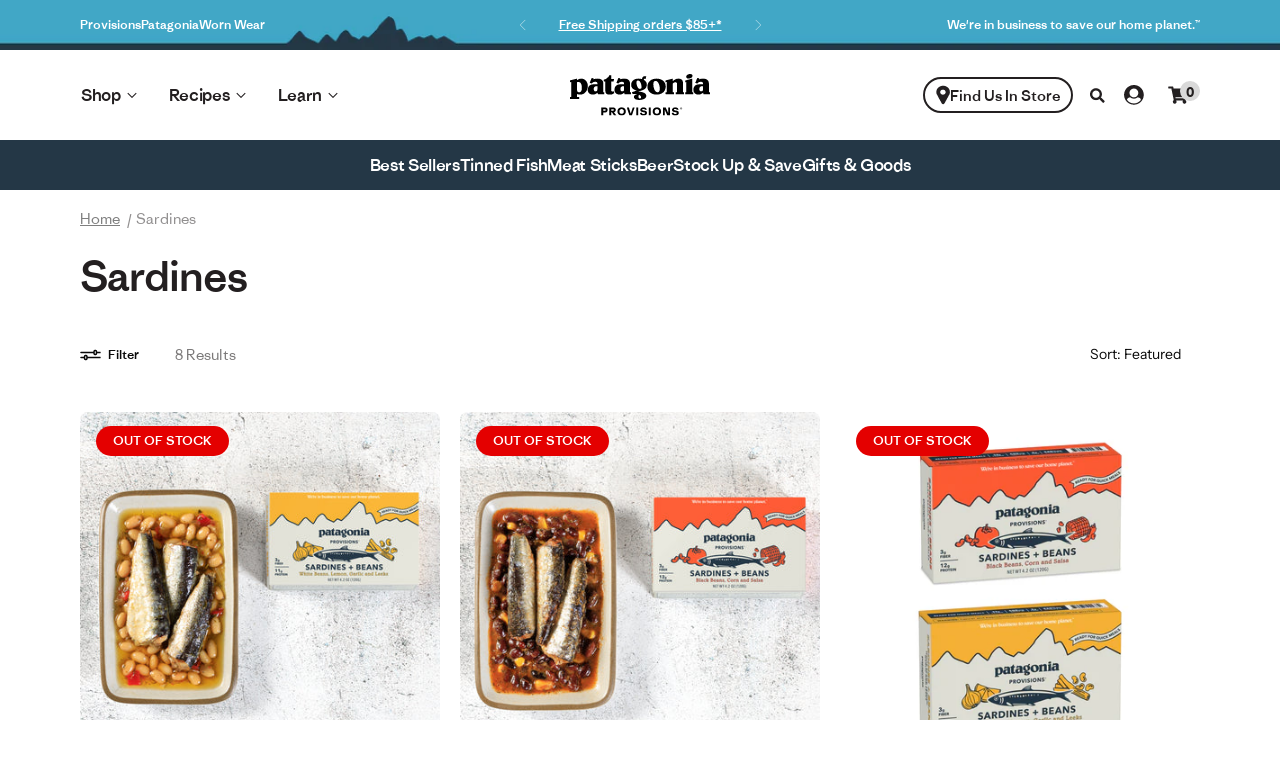

--- FILE ---
content_type: text/html; charset=utf-8
request_url: https://www.patagoniaprovisions.com/collections/sardines
body_size: 97820
content:
<!doctype html>

<html class="no-js" lang="en" style="--announcement-height: 1px;">
  <head>

<!-- Start of Shoplift scripts -->
<!-- 2025-12-01T18:46:01.3390993Z -->
<style>.shoplift-hide { opacity: 0 !important; }</style>
<style id="sl-preview-bar-hide">#preview-bar-iframe, #PBarNextFrameWrapper { display: none !important; }</style>
<script type="text/javascript">(function(rootPath, template, themeRole, themeId, isThemePreview){ /* Generated on 2026-01-21T07:30:00.8202749Z */var gt=Object.defineProperty;var mt=(R,x,V)=>x in R?gt(R,x,{enumerable:!0,configurable:!0,writable:!0,value:V}):R[x]=V;var w=(R,x,V)=>mt(R,typeof x!="symbol"?x+"":x,V);(function(){"use strict";var R=document.createElement("style");R.textContent=`#shoplift-preview-control{position:fixed;max-width:332px;height:56px;background-color:#141414;z-index:9999;bottom:20px;display:flex;border-radius:8px;box-shadow:13px 22px 7px #0000,9px 14px 7px #00000003,5px 8px 6px #0000000d,2px 4px 4px #00000017,1px 1px 2px #0000001a,0 0 #0000001a;align-items:center;margin:0 auto;left:16px;right:16px;opacity:0;transform:translateY(20px);visibility:hidden;transition:opacity .4s ease-in-out,transform .4s ease-in-out,visibility 0s .4s}#shoplift-preview-control.visible{opacity:1;transform:translateY(0);visibility:visible;transition:opacity .4s ease-in-out,transform .4s ease-in-out,visibility 0s 0s}#shoplift-preview-control *{font-family:Inter,sans-serif;color:#fff;box-sizing:border-box;font-size:16px}#shoplift-preview-variant-title{font-weight:400;line-height:140%;font-size:16px;text-align:start;letter-spacing:-.16px;flex-grow:1;text-wrap:nowrap;overflow:hidden;text-overflow:ellipsis}#shoplift-preview-variant-selector{position:relative;display:block;padding:6px 0;height:100%;min-width:0;flex:1 1 auto}#shoplift-preview-variant-menu-trigger{border:none;cursor:pointer;width:100%;background-color:transparent;padding:0 16px;border-left:1px solid #333;border-right:1px solid #333;height:100%;display:flex;align-items:center;justify-content:start;gap:8px}#shoplift-preview-variant-selector .menu-variant-label{width:24px;height:24px;border-radius:50%;padding:6px;display:flex;justify-content:center;align-items:center;font-size:12px;font-style:normal;font-weight:600;line-height:100%;letter-spacing:-.12px;flex-shrink:0}#shoplift-preview-variant-selector .preview-variant-menu{position:absolute;bottom:110%;transform:translate3d(0,20px,0);visibility:hidden;pointer-events:none;opacity:0;cursor:pointer;background-color:#141414;border:1px solid #141414;border-radius:6px;width:100%;max-height:156px;overflow-y:auto;box-shadow:0 8px 16px #0003;z-index:1;transition:opacity .3s ease-in-out,transform .3s ease-in-out,visibility 0s .3s}#shoplift-preview-variant-selector .preview-variant-menu.preview-variant-menu__visible{visibility:visible;pointer-events:auto;opacity:100;transform:translateZ(0);transition:opacity .3s ease-in-out,transform .3s ease-in-out,visibility 0s 0s}@media screen and (max-width: 400px){#shoplift-preview-variant-selector .preview-variant-menu{position:fixed;left:0;right:0;width:auto;bottom:110%}}#shoplift-preview-variant-selector .preview-variant-menu .preview-variant-menu--item{padding:12px 16px;display:flex;overflow:hidden}#shoplift-preview-variant-selector .preview-variant-menu .preview-variant-menu--item .menu-variant-label{margin-right:6px}#shoplift-preview-variant-selector .preview-variant-menu .preview-variant-menu--item span{overflow:hidden;text-overflow:ellipsis;text-wrap:nowrap;white-space:nowrap;color:#f6f6f6;font-size:14px;font-style:normal;font-weight:500}#shoplift-preview-variant-selector .preview-variant-menu .preview-variant-menu--item:hover{background-color:#545454}#shoplift-preview-variant-selector .preview-variant-menu .preview-variant-menu--item:last-of-type{border-bottom-left-radius:6px;border-bottom-right-radius:6px}#shoplift-preview-variant-selector .preview-variant-menu .preview-variant-menu--item:first-of-type{border-top-left-radius:6px;border-top-right-radius:6px}#shoplift-preview-control div:has(#shoplift-exit-preview-button){padding:0 16px}#shoplift-exit-preview-button{padding:6px 8px;font-weight:500;line-height:75%;border-radius:4px;background-color:transparent;border:none;text-decoration:none}#shoplift-exit-preview-button:hover{cursor:pointer;background-color:#333}`,document.head.appendChild(R);var x=" daum[ /]| deusu/| yadirectfetcher|(?:^|[^g])news(?!sapphire)|(?<! (?:channel/|google/))google(?!(app|/google| pixel))|(?<! cu)bots?(?:\\b|_)|(?<!(?: ya| yandex|^job|inapp;) ?)search|(?<!(?:lib))http|(?<![hg]m)score|@[a-z][\\w-]+\\.|\\(\\)|\\.com|\\b\\d{13}\\b|^<|^[\\w \\.\\-\\(?:\\):]+(?:/v?\\d+(?:\\.\\d+)?(?:\\.\\d{1,10})*?)?(?:,|$)|^[^ ]{50,}$|^\\d+\\b|^\\w+/[\\w\\(\\)]*$|^active|^ad muncher|^amaya|^avsdevicesdk/|^biglotron|^bot|^bw/|^clamav[ /]|^client/|^cobweb/|^custom|^ddg[_-]android|^discourse|^dispatch/\\d|^downcast/|^duckduckgo|^facebook|^getright/|^gozilla/|^hobbit|^hotzonu|^hwcdn/|^jeode/|^jetty/|^jigsaw|^microsoft bits|^movabletype|^mozilla/\\d\\.\\d \\(compatible;?\\)$|^mozilla/\\d\\.\\d \\w*$|^navermailapp|^netsurf|^offline|^owler|^postman|^python|^rank|^read|^reed|^rest|^rss|^snapchat|^space bison|^svn|^swcd |^taringa|^thumbor/|^track|^valid|^w3c|^webbandit/|^webcopier|^wget|^whatsapp|^wordpress|^xenu link sleuth|^yahoo|^yandex|^zdm/\\d|^zoom marketplace/|^{{.*}}$|admin|analyzer|archive|ask jeeves/teoma|bit\\.ly/|bluecoat drtr|browsex|burpcollaborator|capture|catch|check|chrome-lighthouse|chromeframe|classifier|clean|cloud|crawl|cypress/|dareboost|datanyze|dejaclick|detect|dmbrowser|download|evc-batch/|feed|firephp|gomezagent|headless|httrack|hubspot marketing grader|hydra|ibisbrowser|images|insight|inspect|iplabel|ips-agent|java(?!;)|library|mail\\.ru/|manager|measure|neustar wpm|node|nutch|offbyone|optimize|pageburst|pagespeed|parser|perl|phantomjs|pingdom|powermarks|preview|proxy|ptst[ /]\\d|reputation|resolver|retriever|rexx;|rigor|rss\\b|scan|scrape|server|sogou|sparkler/|speedcurve|spider|splash|statuscake|synapse|synthetic|tools|torrent|trace|transcoder|url|virtuoso|wappalyzer|watch|webglance|webkit2png|whatcms/|zgrab",V=/bot|spider|crawl|http|lighthouse/i,D;function W(){if(D instanceof RegExp)return D;try{D=new RegExp(x,"i")}catch{D=V}return D}function J(c){return!!c&&W().test(c)}class M{constructor(){w(this,"timestamp");this.timestamp=new Date}}class Y extends M{constructor(e,i,s){super();w(this,"type");w(this,"testId");w(this,"hypothesisId");this.type=3,this.testId=e,this.hypothesisId=i,this.timestamp=s}}class Z extends M{constructor(e){super();w(this,"type");w(this,"path");this.type=4,this.path=e}}class Q extends M{constructor(e){super();w(this,"type");w(this,"cart");this.type=5,this.cart=e}}class N extends Error{constructor(){super();w(this,"isBot");this.isBot=!0}}function X(c,t,e){for(const i of t.selectors){const s=c.querySelectorAll(i.cssSelector);for(let r=0;r<s.length;r++)e(t.testId,t.hypothesisId)}q(c,t,(i,s,r,n,o)=>o(s,r),e)}function L(c,t,e){for(const i of t.selectors)U(c,t.testId,t.hypothesisId,i,e??(()=>{}));q(c,t,U,e??(()=>{}))}function F(c){return c.urlPatterns.reduce((t,e)=>{switch(e.operator){case"contains":return t+`.*${e}.*`;case"endsWith":return t+`.*${e}`;case"startsWith":return t+`${e}.*`}},"")}function q(c,t,e,i){new MutationObserver(()=>{for(const r of t.selectors)e(c,t.testId,t.hypothesisId,r,i)}).observe(c.documentElement,{childList:!0,subtree:!0})}function U(c,t,e,i,s){const r=c.querySelectorAll(i.cssSelector);for(let n=0;n<r.length;n++){let o=r.item(n);if(o instanceof HTMLElement&&o.dataset.shoplift!==""){o.dataset.shoplift="";for(const a of i.actions.sort(at))o=tt(c,i.cssSelector,o,a)}}return r.length>0&&s?(s(t,e),!0):!1}function tt(c,t,e,i){switch(i.type){case"innerHtml":e.innerHTML=i.value;break;case"attribute":et(e,i.scope,i.value);break;case"css":it(c,t,i.value);break;case"js":st(c,e,i);break;case"copy":return rt(e);case"remove":ot(e);break;case"move":nt(e,parseInt(i.value));break}return e}function et(c,t,e){c.setAttribute(t,e)}function it(c,t,e){var s;const i=c.createElement("style");i.innerHTML=`${t} { ${e} }`,(s=c.getElementsByTagName("head")[0])==null||s.appendChild(i)}function st(c,t,e){Function("document","element",`"use strict"; ${e.value}`)(c,t)}function rt(c){const t=c.cloneNode(!0);if(!c.parentNode)throw"Can't copy node outside of DOM";return c.parentNode.insertBefore(t,c.nextSibling),t}function ot(c){c.remove()}function nt(c,t){if(t===0)return;const e=Array.prototype.slice.call(c.parentElement.children).indexOf(c),i=Math.min(Math.max(e+t,0),c.parentElement.children.length-1);c.parentElement.children.item(i).insertAdjacentElement(t>0?"afterend":"beforebegin",c)}function at(c,t){return z(c)-z(t)}function z(c){return c.type==="copy"||c.type==="remove"?0:1}var k=(c=>(c[c.Template=0]="Template",c[c.Theme=1]="Theme",c[c.UrlRedirect=2]="UrlRedirect",c[c.Script=3]="Script",c[c.Dom=4]="Dom",c[c.Price=5]="Price",c))(k||{});const lt="data:image/svg+xml,%3csvg%20width='12'%20height='12'%20viewBox='0%200%2012%2012'%20fill='none'%20xmlns='http://www.w3.org/2000/svg'%3e%3cpath%20d='M9.96001%207.90004C9.86501%207.90004%209.77001%207.86504%209.69501%207.79004L6.43501%204.53004C6.19501%204.29004%205.80501%204.29004%205.56501%204.53004L2.30501%207.79004C2.16001%207.93504%201.92001%207.93504%201.77501%207.79004C1.63001%207.64504%201.63001%207.40504%201.77501%207.26004L5.03501%204.00004C5.56501%203.47004%206.43001%203.47004%206.96501%204.00004L10.225%207.26004C10.37%207.40504%2010.37%207.64504%2010.225%207.79004C10.15%207.86004%2010.055%207.90004%209.96001%207.90004Z'%20fill='white'/%3e%3c/svg%3e",ct="data:image/svg+xml,%3csvg%20width='14'%20height='24'%20viewBox='0%200%2014%2024'%20fill='none'%20xmlns='http://www.w3.org/2000/svg'%3e%3cpath%20d='M12.3976%2014.5255C12.2833%2013.8788%2012.0498%2013.3024%2011.6952%2012.7961C11.3416%2012.2898%2010.9209%2011.8353%2010.4353%2011.4317C9.94868%2011.0291%209.43546%2010.6488%208.89565%2010.292C8.48487%2010.049%208.09577%209.78565%207.72637%209.50402C7.35697%209.2224%207.08016%208.89503%206.89694%208.51987C6.71273%208.14471%206.67826%207.69533%206.79055%207.1697C6.86345%206.83216%206.97476%206.54647%207.12351%206.31162C7.27324%206.07778%207.47124%205.89986%207.7175%205.77684C7.96377%205.65483%208.21989%205.59383%208.48389%205.59383C8.88087%205.59383%209.17639%205.7016%209.3734%205.91714C9.56943%206.13268%209.68271%206.42345%209.71424%206.78946C9.74576%207.15547%209.72015%207.55401%209.63839%207.98509C9.55663%208.41617%209.43645%208.84724%209.27687%209.27934L13.5127%208.80149C13.9638%207.52656%2014.1017%206.42447%2013.9264%205.49725C13.751%204.56901%2013.2664%203.85122%2012.4724%203.34491C12.239%203.19648%2011.9779%203.07041%2011.6893%202.96569L12.0026%201.50979L9.86397%200L7.3875%201.50979L7.11169%202.78878C6.65166%202.8874%206.21724%203.01957%205.8114%203.19038C4.85292%203.594%204.06684%204.15115%203.45117%204.86385C2.83452%205.57655%202.42571%206.40108%202.22378%207.33847C2.06616%208.06947%202.04942%208.70796%202.17551%209.25087C2.30061%209.7948%202.52028%2010.2828%202.8355%2010.7139C3.14974%2011.145%203.51816%2011.5344%203.93977%2011.881C4.36039%2012.2288%204.782%2012.5521%205.20164%2012.851C5.68334%2013.1702%206.13844%2013.5169%206.56497%2013.8921C6.99052%2014.2672%207.31954%2014.7125%207.55004%2015.228C7.78055%2015.7445%207.81502%2016.3769%207.65347%2017.1262C7.56482%2017.5389%207.43676%2017.8765%207.27028%2018.1388C7.10381%2018.4011%206.89596%2018.5983%206.64772%2018.7295C6.3985%2018.8606%206.12071%2018.9267%205.8114%2018.9267C5.21641%2018.9267%204.79776%2018.6034%204.62833%2018.1632C4.4589%2017.7229%204.47367%2017.2583%204.60075%2016.5639C4.72782%2015.8705%205.05092%2015.1395%205.37107%2014.3699H1.17665C1.17665%2014.3699%200.207341%2016.1115%200.0310135%2017.6762C-0.0655232%2018.5302%200.0635208%2019.2653%200.41519%2019.8844C0.76686%2020.5036%201.33032%2020.9814%202.10655%2021.319C2.39222%2021.443%202.7104%2021.5447%203.05813%2021.623L2.54589%2024H7.17473L7.7047%2021.5386C8.08493%2021.442%208.43857%2021.3231%208.76562%2021.1787C9.73985%2020.7476%2010.52%2020.1427%2011.1071%2019.3649C11.6932%2018.5871%2012.0873%2017.7291%2012.2892%2016.7917C12.4744%2015.9295%2012.5099%2015.1741%2012.3966%2014.5275L12.3976%2014.5255Z'%20fill='white'/%3e%3c/svg%3e";async function dt(c){let t=c.replace(/-/g,"+").replace(/_/g,"/");for(;t.length%4;)t+="=";const e=atob(t),i=Uint8Array.from(e,n=>n.charCodeAt(0)),s=new Blob([i]).stream().pipeThrough(new DecompressionStream("gzip")),r=await new Response(s).text();return JSON.parse(r)}function O(c,t){return typeof t=="string"&&/\d{4}-\d{2}-\d{2}T\d{2}:\d{2}:\d{2}.\d+(?:Z|[+-]\d+)/.test(t)?new Date(t):t}function H(c,t){return t}function E(c,t=!1,e=!1,i=","){const s=c/100;if(e){const n=Math.round(s).toLocaleString("en-US");return i!==","?n.replace(/,/g,i):n}else{const r=t?",":".",n=s.toFixed(2).split("."),o=parseInt(n[0],10),a=n[1]??"00",l=o.toLocaleString("en-US");return i!==","?`${l.replace(/,/g,i)}${r}${a}`:t?`${l.replace(/,/g,".")}${r}${a}`:`${l}${r}${a}`}}function $(c,t,e,i){const s=t.replace("{{amount}}",E(c,!1,!1)).replace("{{amount_no_decimals}}",E(c,!1,!0)).replace("{{amount_with_comma_separator}}",E(c,!0,!1)).replace("{{amount_no_decimals_with_comma_separator}}",E(c,!0,!0)).replace("{{amount_with_space_separator}}",E(c,!1,!1," ")).replace("{{amount_no_decimals_with_space_separator}}",E(c,!1,!0," ")).replace("{{amount_with_apostrophe_separator}}",E(c,!1,!1,"'")).replace("{{amount_no_decimals_with_apostrophe_separator}}",E(c,!1,!0,"'")).replace("{{amount_with_period_and_space_separator}}",E(c,!1,!1,". ")).replace("{{amount_no_decimals_with_period_and_space_separator}}",E(c,!1,!0,". "));return i?`${s} ${e}`:s}function B(c){return c.replace(/[^\d.,\s-]/g,"").trim()}function ht(c){const t=new Map;for(const[e,i,s]of c.v)t.set(e,{priceInCents:i,compareAtPriceInCents:s});return t}function pt(c,t,e,i){const{priceInCents:s,compareAtPriceInCents:r}=e,{mf:n,c:o,cce:a}=i;if(c.getAttribute("data-sl-attribute-p")===t)c.innerHTML=$(s,n,o,a);else if(c.getAttribute("data-sl-attribute-cap")===t)r<=0||r<=s?c.remove():c.innerHTML=$(r,n,o,a);else if(c.getAttribute("data-sl-attribute-discount")===t&&!(r<=0||r<=s)){const h=Math.round((r-s)/r*100),u=B($(r-s,n,o,!1)),p=c.getAttribute("data-sl-format")||"percent";p==="percent"?c.textContent=`-${h}%`:p==="amount"?c.textContent=`-${u}`:p==="both"&&(c.textContent=`-${h}% (-${u})`)}}function ut(c){const t=[],e={id:"url-pattern",operator:"contains",value:"/"};for(const[i,s,r]of c.v){t.push({id:`p-${i}`,cssSelector:`[data-sl-attribute-p="${i}"]`,urlPatterns:[e],actions:[{id:`p-action-${i}`,type:"innerHtml",scope:"price",value:$(s,c.mf,c.c,c.cce)}]});const n=r<=0||r<=s;if(t.push({id:`cap-${i}`,cssSelector:`[data-sl-attribute-cap="${i}"]`,urlPatterns:[e],actions:[{id:`cap-action-${i}`,type:n?"remove":"innerHtml",scope:"compare-at-price",value:n?"":$(r,c.mf,c.c,c.cce)}]}),!n&&r>s){const o=Math.round((r-s)/r*100),a=B($(r-s,c.mf,c.c,!1));t.push({id:`d-${i}`,cssSelector:`[data-sl-attribute-discount="${i}"]`,urlPatterns:[e],actions:[{id:`d-action-${i}`,type:"js",scope:null,value:`(function(doc, el) {              var format = el.getAttribute('data-sl-format') || 'percent';              if (format === 'percent') {                el.textContent = '-${o}%';              } else if (format === 'amount') {                el.textContent = '-${a}';              } else if (format === 'both') {                el.textContent = '-${o}% (-${a})';              }            })`}]})}}return t}let G=!1;class ft{constructor(t,e,i,s,r,n,o,a,l,h,u){w(this,"DATA_SL_ATTRIBUTE_P","data-sl-attribute-p");w(this,"DATA_SL_TEST_ID","data-sl-test-id");w(this,"VIEWPORT_TRACK_THRESHOLD",.5);w(this,"temporarySessionKey","Shoplift_Session");w(this,"essentialSessionKey","Shoplift_Essential");w(this,"analyticsSessionKey","Shoplift_Analytics");w(this,"priceSelectorsSessionKey","Shoplift_PriceSelectors");w(this,"legacySessionKey");w(this,"cssHideClass");w(this,"testConfigs");w(this,"inactiveTestConfigs");w(this,"testsFilteredByAudience");w(this,"sendPageView");w(this,"shopliftDebug");w(this,"gaConfig");w(this,"getCountryTimeout");w(this,"state");w(this,"shopifyAnalyticsId");w(this,"cookie",document.cookie);w(this,"isSyncing",!1);w(this,"isSyncingGA",!1);w(this,"fetch");w(this,"localStorageSet");w(this,"localStorageGet");w(this,"sessionStorageSet",window.sessionStorage.setItem.bind(window.sessionStorage));w(this,"sessionStorageGet",window.sessionStorage.getItem.bind(window.sessionStorage));w(this,"urlParams",new URLSearchParams(window.location.search));w(this,"device");w(this,"logHistory");w(this,"activeViewportObservers",new Map);w(this,"_priceTestProductIds",null);this.shop=t,this.host=e,this.eventHost=i,this.disableReferrerOverride=a,this.logHistory=[],this.legacySessionKey=`SHOPLIFT_SESSION_${this.shop}`,this.cssHideClass=s?"shoplift-hide":"",this.testConfigs=h.map(d=>({...d,startAt:new Date(d.startAt),statusHistory:d.statusHistory.map(v=>({...v,createdAt:new Date(v.createdAt)}))})),this.inactiveTestConfigs=u,this.sendPageView=!!r,this.shopliftDebug=n===!0,this.gaConfig=o!=={"sendEvents":false,"mode":"gtag"}?o:{sendEvents:!1},this.fetch=window.fetch.bind(window),this.localStorageSet=window.localStorage.setItem.bind(window.localStorage),this.localStorageGet=window.localStorage.getItem.bind(window.localStorage);const p=this.getDeviceType();this.device=p!=="tablet"?p:"mobile",this.state=this.loadState(),this.shopifyAnalyticsId=this.getShopifyAnalyticsId(),this.testsFilteredByAudience=h.filter(d=>d.status=="active"),this.getCountryTimeout=l===1000?1e3:l,this.log("State Loaded",JSON.stringify(this.state))}deriveCategoryFromExistingTests(){if(!this.state.temporary.testCategory&&this.state.essential.visitorTests.length>0){const t=this.state.essential.visitorTests.some(e=>{if(!e.hypothesisId)return!1;const i=this.getHypothesis(e.hypothesisId);return i&&["theme","basicScript","price"].includes(i.type)});this.state.temporary.testCategory=t?"global":"conditional",this.persistTemporaryState(),this.log("Derived test category from existing visitorTests: %s",this.state.temporary.testCategory)}}async init(){var t;try{if(this.log("Shoplift script initializing"),window.Shopify&&window.Shopify.designMode){this.log("Skipping script for design mode");return}if(window.location.href.includes("slScreenshot=true")){this.log("Skipping script for screenshot");return}if(window.location.hostname.endsWith(".edgemesh.com")){this.log("Skipping script for preview");return}if(window.location.href.includes("isShopliftMerchant")){const i=this.urlParams.get("isShopliftMerchant")==="true";this.log("Setting merchant session to %s",i),this.state.temporary.isMerchant=i,this.persistTemporaryState()}if(this.state.temporary.isMerchant){this.log("Setting up preview for merchant"),typeof window.shoplift!="object"&&this.setShopliftStub(),this.state.temporary.previewConfig||this.hidePage(),await this.initPreview(),(t=document.querySelector("#sl-preview-bar-hide"))==null||t.remove();return}if(this.state.temporary.previewConfig=void 0,J(navigator.userAgent))return;if(navigator.userAgent.includes("Chrome/118")){this.log("Random: %o",[Math.random(),Math.random(),Math.random()]);const i=await this.makeRequest({url:`${this.eventHost}/api/v0/events/ip`,method:"get"}).then(s=>s==null?void 0:s.json());this.log(`IP: ${i}`),this.makeRequest({url:`${this.eventHost}/api/v0/logs`,method:"post",data:JSON.stringify(this.debugState(),H)}).catch()}if(this.shopifyAnalyticsId=this.getShopifyAnalyticsId(),this.monitorConsentChange(),this.checkForThemePreview())return;if(!this.disableReferrerOverride&&this.state.temporary.originalReferrer!=null){this.log(`Overriding referrer from '${document.referrer}' to '${this.state.temporary.originalReferrer}'`);const i=this.state.temporary.originalReferrer;delete this.state.temporary.originalReferrer,this.persistTemporaryState(),Object.defineProperty(document,"referrer",{get:()=>i,enumerable:!0,configurable:!0})}if(await this.refreshVisitor(this.shopifyAnalyticsId),await this.handleVisitorTest()){this.log("Redirecting for visitor test");return}this.setShoplift(),this.showPage(),this.ensureCartAttributesForExistingPriceTests(!1),await this.finalize(),console.log("SHOPLIFT SCRIPT INITIALIZED!")}catch(e){if(e instanceof N)return;throw e}finally{typeof window.shoplift!="object"&&this.setShopliftStub()}}getVariantColor(t){switch(t){case"a":return{text:"#141414",bg:"#E2E2E2"};case"b":return{text:"rgba(255, 255, 255, 1)",bg:"rgba(37, 99, 235, 1)"}}}getDefaultVariantTitle(t){return t.title?t.title:t.type==="price"?t.isControl?"Original prices":"Variant prices":t.isControl?"Original":"Untitled variant "+t.label.toUpperCase()}async initPreview(){const t=this.urlParams.get("previewConfig");if(t){this.state.temporary.previewConfig=void 0,this.log("Setting up the preview"),this.log("Found preview config, writing to temporary state");const e=await dt(t);if(this.state.temporary.previewConfig=e,this.state.temporary.previewConfig.testTypeCategory===k.Price){this.hidePage(!0);const s=this.state.temporary.previewConfig;let r=`${this.host}/api/dom-selectors/${s.storeId}/${s.testId}/${s.isDraft||!1}`;s.shopifyProductId&&(r+=`?productId=${s.shopifyProductId}`);const n=await this.makeJsonRequest({method:"get",url:r}).catch(o=>(this.log("Error getting domSelectors",o),null));s.variants.forEach(o=>{var a;return o.domSelectors=(a=n[o.id])==null?void 0:a.domSelectors})}this.persistTemporaryState();const i=new URL(window.location.toString());i.searchParams.delete("previewConfig"),this.queueRedirect(i)}else if(this.state.temporary.previewConfig){this.showPage();const e=this.state.temporary.previewConfig;e.testTypeCategory===k.Template&&this.handleTemplatePreview(e)&&this.initPreviewControls(e),e.testTypeCategory===k.UrlRedirect&&this.handleUrlPreview(e)&&this.initPreviewControls(e),e.testTypeCategory===k.Script&&this.handleScriptPreview(e)&&this.initPreviewControls(e),e.testTypeCategory===k.Price&&await this.handlePricePreview(e)&&this.initPreviewControls(e)}}initPreviewControls(t){document.addEventListener("DOMContentLoaded",()=>{const e=t.variants.find(v=>v.id===t.currentVariant),i=(e==null?void 0:e.label)||"a",s=t.variants,r=document.createElement("div");r.id="shoplift-preview-control";const n=document.createElement("div"),o=document.createElement("img");o.src=ct,o.height=24,o.width=14,n.style.padding="0 16px",n.style.lineHeight="100%",n.appendChild(o),r.appendChild(n);const a=document.createElement("div");a.id="shoplift-preview-variant-selector";const l=document.createElement("button");l.id="shoplift-preview-variant-menu-trigger";const h=document.createElement("div");h.className="menu-variant-label",h.style.backgroundColor=this.getVariantColor(i).bg,h.style.color=this.getVariantColor(i).text,h.innerText=i.toUpperCase(),l.appendChild(h);const u=document.createElement("span");if(u.id="shoplift-preview-variant-title",u.innerText=e?this.getDefaultVariantTitle(e):"Untitled variant "+i.toUpperCase(),l.appendChild(u),s.length>1){const v=document.createElement("img");v.src=lt,v.width=12,v.height=12,v.style.height="12px",v.style.width="12px",l.appendChild(v);const T=document.createElement("div");T.className="preview-variant-menu";for(const m of t.variants.filter(C=>C.id!==t.currentVariant)){const C=document.createElement("div");C.className="preview-variant-menu--item";const A=document.createElement("div");A.className="menu-variant-label",A.style.backgroundColor=this.getVariantColor(m.label).bg,A.style.color=this.getVariantColor(m.label).text,A.style.flexShrink="0",A.innerText=m.label.toUpperCase(),C.appendChild(A);const y=document.createElement("span");y.innerText=this.getDefaultVariantTitle(m),C.appendChild(y),C.addEventListener("click",()=>{this.pickVariant(m.id)}),T.appendChild(C)}a.appendChild(T),l.addEventListener("click",()=>{T.className!=="preview-variant-menu preview-variant-menu__visible"?T.classList.add("preview-variant-menu__visible"):T.classList.remove("preview-variant-menu__visible")}),document.addEventListener("click",m=>{m.target instanceof Element&&!l.contains(m.target)&&T.className==="preview-variant-menu preview-variant-menu__visible"&&T.classList.remove("preview-variant-menu__visible")})}else l.style.pointerEvents="none",h.style.margin="0";a.appendChild(l),r.appendChild(a);const p=document.createElement("div"),d=document.createElement("button");d.id="shoplift-exit-preview-button",d.innerText="Exit",p.appendChild(d),d.addEventListener("click",()=>{this.exitPreview()}),r.appendChild(p),document.body.appendChild(r),requestAnimationFrame(()=>{r.classList.add("visible")})}),this.ensureCartAttributesForExistingPriceTests(!0)}pickVariant(t){var e,i,s,r;if(this.state.temporary.previewConfig){const n=this.state.temporary.previewConfig,o=new URL(window.location.toString());if(n.testTypeCategory===k.UrlRedirect){const a=(e=n.variants.find(l=>l.id===n.currentVariant))==null?void 0:e.redirectUrl;if(o.pathname===a){const l=(i=n.variants.find(h=>h.id===t))==null?void 0:i.redirectUrl;l&&(o.pathname=l)}}if(n.testTypeCategory===k.Template){const a=(s=n.variants.find(l=>l.id===n.currentVariant))==null?void 0:s.pathName;if(a&&o.pathname===a){const l=(r=n.variants.find(h=>h.id===t))==null?void 0:r.pathName;l&&l!==a&&(o.pathname=l)}}n.currentVariant=t,this.persistTemporaryState(),this.queueRedirect(o)}}exitPreview(){var e,i,s,r;const t=new URL(window.location.toString());if(((e=this.state.temporary.previewConfig)==null?void 0:e.testTypeCategory)===k.Template&&t.searchParams.delete("view"),((i=this.state.temporary.previewConfig)==null?void 0:i.testTypeCategory)===k.Script&&t.searchParams.delete("slVariant"),((s=this.state.temporary.previewConfig)==null?void 0:s.testTypeCategory)===k.UrlRedirect){const o=this.state.temporary.previewConfig.variants.filter(l=>!l.isControl&&l.redirectUrl!==null).map(l=>l.redirectUrl),a=(r=this.state.temporary.previewConfig.variants.find(l=>l.label==="a"))==null?void 0:r.redirectUrl;o.includes(t.pathname)&&a&&(t.pathname=a)}this.state.temporary.previewConfig=void 0,this.persistTemporaryState(),this.hidePage(),this.queueRedirect(t)}handleTemplatePreview(t){const e=t.currentVariant,i=t.variants.find(a=>a.id===e);if(!i)return!1;const s=t.variants.find(a=>a.isControl);if(!s)return!1;this.log("Setting up template preview for type",s.type);const r=new URL(window.location.toString()),n=r.searchParams.get("view"),o=i.type===s.type;return!o&&!i.isControl&&template.suffix===s.affix&&this.typeFromTemplate()===s.type&&i.pathName!==null?(this.log("Hit control template type, redirecting to the variant url"),this.hidePage(),r.pathname=i.pathName,this.queueRedirect(r),!0):(!i.isControl&&this.typeFromTemplate()==i.type&&template.suffix===s.affix&&o&&n!==(i.affix||"__DEFAULT__")&&(this.log("Template type and affix match control, updating the view param"),r.searchParams.delete("view"),this.log("Setting the new viewParam to",i.affix||"__DEFAULT__"),this.hidePage(),r.searchParams.set("view",i.affix||"__DEFAULT__"),this.queueRedirect(r)),n!==null&&n!==i.affix&&(r.searchParams.delete("view"),this.hidePage(),this.queueRedirect(r)),!0)}handleUrlPreview(t){var n;const e=t.currentVariant,i=t.variants.find(o=>o.id===e),s=(n=t.variants.find(o=>o.isControl))==null?void 0:n.redirectUrl;if(!i)return!1;this.log("Setting up URL redirect preview");const r=new URL(window.location.toString());return r.pathname===s&&!i.isControl&&i.redirectUrl!==null&&(this.log("Url matches control, redirecting"),this.hidePage(),r.pathname=i.redirectUrl,this.queueRedirect(r)),!0}handleScriptPreview(t){const e=t.currentVariant,i=t.variants.find(n=>n.id===e);if(!i)return!1;this.log("Setting up script preview");const s=new URL(window.location.toString());return s.searchParams.get("slVariant")!==i.id&&(this.log("current id doesn't match the variant, redirecting"),s.searchParams.delete("slVariant"),this.log("Setting the new slVariantParam"),this.hidePage(),s.searchParams.set("slVariant",i.id),this.queueRedirect(s)),!0}async handlePricePreview(t){const e=t.currentVariant,i=t.variants.find(s=>s.id===e);return i?(this.log("Setting up price preview"),i.domSelectors&&i.domSelectors.length>0&&(L(document,{testId:t.testId,hypothesisId:i.id,selectors:i.domSelectors}),this.ensureCartAttributesForExistingPriceTests(!0)),!0):!1}async finalize(){const t=await this.getCartState();t!==null&&this.queueCartUpdate(t),this.pruneStateAndSave(),await this.syncAllEvents()}setShoplift(){this.log("Setting up public API");const e=this.urlParams.get("slVariant")==="true",i=e?null:this.urlParams.get("slVariant");window.shoplift={isHypothesisActive:async s=>{if(this.log("Script checking variant for hypothesis '%s'",s),e)return this.log("Forcing variant for hypothesis '%s'",s),!0;if(i!==null)return this.log("Forcing hypothesis '%s'",i),s===i;const r=this.testConfigs.find(o=>o.hypotheses.some(a=>a.id===s));if(!r)return this.log("No test found for hypothesis '%s'",s),!1;const n=this.state.essential.visitorTests.find(o=>o.testId===r.id);return n?(this.log("Active visitor test found",s),n.hypothesisId===s):(await this.manuallySplitVisitor(r),this.testConfigs.some(o=>o.hypotheses.some(a=>a.id===s&&this.state.essential.visitorTests.some(l=>l.hypothesisId===a.id))))},setAnalyticsConsent:async s=>{await this.onConsentChange(s,!0)},getVisitorData:()=>({visitor:this.state.analytics.visitor,visitorTests:this.state.essential.visitorTests.filter(s=>!s.isInvalid).map(s=>{const{shouldSendToGa:r,savedAt:n,...o}=s;return o})})}}setShopliftStub(){this.log("Setting up stubbed public API");const e=this.urlParams.get("slVariant")==="true",i=e?null:this.urlParams.get("slVariant");window.shoplift={isHypothesisActive:s=>Promise.resolve(e||s===i),setAnalyticsConsent:()=>Promise.resolve(),getVisitorData:()=>({visitor:null,visitorTests:[]})}}async manuallySplitVisitor(t){this.log("Starting manual split for test '%s'",t.id),await this.handleVisitorTest([t]),this.saveState(),this.syncAllEvents()}async handleVisitorTest(t){await this.filterTestsByAudience(this.testConfigs,this.state.analytics.visitor??this.buildBaseVisitor(),this.state.essential.visitorTests),this.deriveCategoryFromExistingTests(),this.clearStaleReservations();let e=t?t.filter(i=>this.testsFilteredByAudience.some(s=>s.id===i.id)):[...this.testsForUrl(this.testsFilteredByAudience),...this.domTestsForUrl(this.testsFilteredByAudience)];try{if(e.length===0)return this.log("No tests found"),!1;this.log("Checking for existing visitor test on page");const i=this.getCurrentVisitorHypothesis(e);if(i){this.log("Found current visitor test");const a=this.considerRedirect(i);return a&&(this.log("Redirecting for current visitor test"),this.redirect(i)),a}const s=this.getReservationForCurrentPage();if(s){this.log("Found matching reservation for current page: %s",s.testId);const a=this.getHypothesis(s.hypothesisId);if(a){a.type!=="price"&&this.realizeReservationForCriteria(s.entryCriteriaKey);const l=this.considerRedirect(a);return l&&this.redirect(a),l}}this.log("No active test relation for test page");const r=this.testsForUrl(this.inactiveTestConfigs.filter(a=>this.testIsPaused(a)&&a.hypotheses.some(l=>this.state.essential.visitorTests.some(h=>h.hypothesisId===l.id)))).map(a=>a.id);if(r.length>0)return this.log("Visitor has paused tests for test page, skipping test assignment: %o",r),!1;if(!this.state.temporary.testCategory){const a=this.testsFilteredByAudience.filter(h=>this.isGlobalEntryCriteria(this.getEntryCriteriaKey(h))),l=this.testsFilteredByAudience.filter(h=>!this.isGlobalEntryCriteria(this.getEntryCriteriaKey(h)));if(this.log("Category dice roll - global tests: %o, conditional tests: %o",a.map(h=>({id:h.id,title:h.title,criteria:this.getEntryCriteriaKey(h)})),l.map(h=>({id:h.id,title:h.title,criteria:this.getEntryCriteriaKey(h)}))),a.length>0&&l.length>0){const h=a.length,u=l.length,p=h+u,d=Math.random()*p;this.state.temporary.testCategory=d<h?"global":"conditional",this.log("Category dice roll: rolled %.2f of %d (global weight: %d, conditional weight: %d), selected '%s'",d,p,h,u,this.state.temporary.testCategory)}else a.length>0?(this.state.temporary.testCategory="global",this.log("Only global tests available, setting category to global")):(this.state.temporary.testCategory="conditional",this.log("Only conditional tests available, setting category to conditional"));this.persistTemporaryState()}const n=this.state.temporary.testCategory;if(this.log("Visitor test category: %s",n),n==="global"){const a=this.testsFilteredByAudience.filter(l=>!this.isGlobalEntryCriteria(this.getEntryCriteriaKey(l)));for(const l of a)this.markTestAsBlocked(l,"category:global");e=e.filter(l=>this.isGlobalEntryCriteria(this.getEntryCriteriaKey(l)))}else{const a=this.testsFilteredByAudience.filter(l=>this.isGlobalEntryCriteria(this.getEntryCriteriaKey(l)));for(const l of a)this.markTestAsBlocked(l,"category:conditional");e=e.filter(l=>!this.isGlobalEntryCriteria(this.getEntryCriteriaKey(l)))}if(e.length===0)return this.log("No tests remaining after category filter"),!1;this.createReservations(e);const o=this.getReservationForCurrentPage();if(o&&!o.isRealized){const a=this.getHypothesis(o.hypothesisId);if(a){a.type!=="price"&&this.realizeReservationForCriteria(o.entryCriteriaKey);const l=this.considerRedirect(a);return l&&(this.log("Redirecting for new test"),this.redirect(a)),l}}return!1}finally{this.includeInDomTests(),this.saveState()}}includeInDomTests(){this.applyControlForAudienceFilteredPriceTests();const t=this.getDomTestsForCurrentUrl(),e=this.getVisitorDomHypothesis(t);for(const i of t){this.log("Evaluating dom test '%s'",i.id);const s=i.hypotheses.some(d=>d.type==="price");if(this.state.essential.visitorTests.find(d=>d.testId===i.id&&d.isInvalid&&!d.hypothesisId)){if(this.log("Visitor is blocked from test '%s', applying control prices if price test",i.id),s){const d=i.hypotheses.find(v=>v.isControl);d!=null&&d.priceData&&(this.applyPriceTestWithMapLookup(i.id,d,[d],()=>{this.log("Control prices applied for blocked visitor, no metrics tracked")}),this.updatePriceTestHiddenInputs(i.id,"control",!1))}continue}const n=this.getReservationForTest(i.id);let o=null,a=!1;const l=e.find(d=>i.hypotheses.some(v=>d.id===v.id));if(n)o=this.getHypothesis(n.hypothesisId)??null,this.log("Using reserved hypothesis '%s' for test '%s'",n.hypothesisId,i.id);else if(l)o=l,this.log("Using existing hypothesis assignment for test '%s'",i.id);else if(s){const d=this.visitorActiveTestTypeWithReservations();d?(a=!0,this.log("Visitor already in test type '%s', treating as non-test for price test '%s'",d,i.id)):o=this.pickHypothesis(i)}else o=this.pickHypothesis(i);if(a&&s){const d=i.hypotheses.find(v=>v.isControl);d!=null&&d.priceData&&(this.log("Applying control prices for non-test visitor on price test '%s' (Map-based)",i.id),this.applyPriceTestWithMapLookup(i.id,d,[d],()=>{this.log("Control prices applied for non-test visitor, no metrics tracked")}),this.updatePriceTestHiddenInputs(i.id,"control",!1));continue}if(!o){this.log("Failed to pick hypothesis for test");continue}const h=i.bayesianRevision??4,u=o.type==="price",p=h>=5;if(u&&p){if(this.log(`Price test with Map-based lookup (v${h}): ${i.id}`),!o.priceData){this.log("No price data for hypothesis '%s', skipping",o.id);continue}const d=o.isControl?"control":"variant";this.log(`Setting up Map-based price test for ${d} (test: ${i.id})`),this.applyPriceTestWithMapLookup(i.id,o,i.hypotheses,v=>{const T=this.getReservationForTest(v);T&&!T.isRealized&&T.entryCriteriaKey?this.realizeReservationForCriteria(T.entryCriteriaKey):this.queueAddVisitorToTest(v,o),this.saveState(),this.queuePageView(window.location.pathname),this.syncAllEvents()});continue}if(u&&!p){this.log(`Price test without viewport tracking (v${h}): ${i.id}`);const d=this.getDomSelectorsForHypothesis(o);if(d.length===0)continue;L(document,{testId:i.id,hypothesisId:o.id,selectors:d},v=>{this.queueAddVisitorToTest(v,o),this.saveState(),this.queuePageView(window.location.pathname),this.syncAllEvents()});continue}if(!o.domSelectors||o.domSelectors.length===0){this.log("No selectors found, skipping hypothesis");continue}L(document,{testId:i.id,hypothesisId:o.id,selectors:o.domSelectors},d=>{this.queueAddVisitorToTest(d,o),this.saveState(),this.queuePageView(window.location.pathname),this.syncAllEvents()})}}considerRedirect(t){if(this.log("Considering redirect for hypothesis '%s'",t.id),t.isControl)return this.log("Skipping redirect for control"),!1;if(t.type==="basicScript"||t.type==="manualScript")return this.log("Skipping redirect for script test"),!1;const e=this.state.essential.visitorTests.find(n=>n.hypothesisId===t.id),i=new URL(window.location.toString()),r=new URLSearchParams(window.location.search).get("view");if(t.type==="theme"){if(!(t.themeId===themeId)){if(this.log("Theme id '%s' is not hypothesis theme ID '%s'",t.themeId,themeId),e&&e.themeId!==t.themeId&&(e.themeId===themeId||!this.isThemePreview()))this.log("On old theme, redirecting and updating local visitor"),e.themeId=t.themeId;else if(this.isThemePreview())return this.log("On non-test theme, skipping redirect"),!1;return this.log("Hiding page to redirect for theme test"),this.hidePage(),!0}return!1}else if(t.type!=="dom"&&t.type!=="price"&&t.affix!==template.suffix&&t.affix!==r||t.redirectPath&&!i.pathname.endsWith(t.redirectPath))return this.log("Hiding page to redirect for template test"),this.hidePage(),!0;return this.log("Not redirecting"),!1}redirect(t){if(this.log("Redirecting to hypothesis '%s'",t.id),t.isControl)return;const e=new URL(window.location.toString());if(e.searchParams.delete("view"),t.redirectPath){const i=RegExp("^(/w{2}-w{2})/").exec(e.pathname);if(i&&i.length>1){const s=i[1];e.pathname=`${s}${t.redirectPath}`}else e.pathname=t.redirectPath}else t.type==="theme"?(e.searchParams.set("_ab","0"),e.searchParams.set("_fd","0"),e.searchParams.set("_sc","1"),e.searchParams.set("preview_theme_id",t.themeId.toString())):t.type!=="urlRedirect"&&e.searchParams.set("view",t.affix);this.queueRedirect(e)}async refreshVisitor(t){if(t===null||!this.state.essential.isFirstLoad||!this.testConfigs.some(i=>i.visitorOption!=="all"))return;this.log("Refreshing visitor"),this.hidePage();const e=await this.getVisitor(t);e&&e.id&&this.updateLocalVisitor(e)}buildBaseVisitor(){return{shopifyAnalyticsId:this.shopifyAnalyticsId,device:this.device,country:null,...this.state.essential.initialState}}getInitialState(){const t=this.getUTMValue("utm_source")??"",e=this.getUTMValue("utm_medium")??"",i=this.getUTMValue("utm_campaign")??"",s=this.getUTMValue("utm_content")??"",r=window.document.referrer,n=this.device;return{createdAt:new Date,utmSource:t,utmMedium:e,utmCampaign:i,utmContent:s,referrer:r,device:n}}checkForThemePreview(){var t,e;return this.log("Checking for theme preview"),window.location.hostname.endsWith(".shopifypreview.com")?(this.log("on shopify preview domain"),this.clearThemeBar(!0,!1,this.state),(t=document.querySelector("#sl-preview-bar-hide"))==null||t.remove(),!1):this.isThemePreview()?this.state.essential.visitorTests.some(i=>i.isThemeTest&&i.hypothesisId!=null&&this.getHypothesis(i.hypothesisId)&&i.themeId===themeId)?(this.log("On active theme test, removing theme bar"),this.clearThemeBar(!1,!0,this.state),!1):this.state.essential.visitorTests.some(i=>i.isThemeTest&&i.hypothesisId!=null&&!this.getHypothesis(i.hypothesisId)&&i.themeId===themeId)?(this.log("Visitor is on an inactive theme test, redirecting to main theme"),this.redirectToMainTheme(),!0):this.state.essential.isFirstLoad?(this.log("No visitor found on theme preview, redirecting to main theme"),this.redirectToMainTheme(),!0):this.inactiveTestConfigs.some(i=>i.hypotheses.some(s=>s.themeId===themeId))?(this.log("Current theme is an inactive theme test, redirecting to main theme"),this.redirectToMainTheme(),!0):this.testConfigs.some(i=>i.hypotheses.some(s=>s.themeId===themeId))?(this.log("Falling back to clearing theme bar"),this.clearThemeBar(!1,!0,this.state),!1):(this.log("No tests on current theme, skipping script"),this.clearThemeBar(!0,!1,this.state),(e=document.querySelector("#sl-preview-bar-hide"))==null||e.remove(),!0):(this.log("Not on theme preview"),this.clearThemeBar(!0,!1,this.state),!1)}redirectToMainTheme(){this.hidePage();const t=new URL(window.location.toString());t.searchParams.set("preview_theme_id",""),this.queueRedirect(t)}testsForUrl(t){const e=new URL(window.location.href),i=this.typeFromTemplate();return t.filter(s=>s.hypotheses.some(r=>r.type!=="dom"&&r.type!=="price"&&(r.isControl&&r.type===i&&r.affix===template.suffix||r.type==="theme"||r.isControl&&r.type==="urlRedirect"&&r.redirectPath&&e.pathname.endsWith(r.redirectPath)||r.type==="basicScript"))&&(s.ignoreTestViewParameterEnforcement||!e.searchParams.has("view")||s.hypotheses.map(r=>r.affix).includes(e.searchParams.get("view")??"")))}domTestsForUrl(t){const e=new URL(window.location.href);return t.filter(i=>i.hypotheses.some(s=>s.type!=="dom"&&s.type!=="price"?!1:s.type==="price"&&s.priceData&&s.priceData.v.length>0?!0:s.domSelectors&&s.domSelectors.some(r=>new RegExp(F(r)).test(e.toString()))))}async filterTestsByAudience(t,e,i){const s=[];let r=e.country;!r&&t.some(n=>n.requiresCountry&&!i.some(o=>o.testId===n.id))&&(this.log("Hiding page to check geoip"),this.hidePage(),r=await this.makeJsonRequest({method:"get",url:`${this.eventHost}/api/v0/visitors/get-country`,signal:AbortSignal.timeout(this.getCountryTimeout)}).catch(n=>(this.log("Error getting country",n),null)));for(const n of t){if(this.log("Checking audience for test '%s'",n.id),this.state.essential.visitorTests.some(l=>l.testId===n.id&&l.hypothesisId==null)){console.log(`Skipping blocked test '${n.id}'`);continue}const o=this.visitorCreatedDuringTestActive(n.statusHistory);(i.some(l=>l.testId===n.id&&(n.device==="all"||n.device===e.device&&n.device===this.device))||this.isTargetAudience(n,e,o,r))&&(this.log("Visitor is in audience for test '%s'",n.id),s.push(n))}this.testsFilteredByAudience=s}isTargetAudience(t,e,i,s){const r=this.getChannel(e);return(t.device==="all"||t.device===e.device&&t.device===this.device)&&(t.visitorOption==="all"||t.visitorOption==="new"&&i||t.visitorOption==="returning"&&!i)&&(t.targetAudiences.length===0||t.targetAudiences.reduce((n,o)=>n||o.reduce((a,l)=>a&&l(e,i,r,s),!0),!1))}visitorCreatedDuringTestActive(t){let e="";for(const i of t){if(this.state.analytics.visitor!==null&&this.state.analytics.visitor.createdAt<i.createdAt||this.state.essential.initialState.createdAt<i.createdAt)break;e=i.status}return e==="active"}getDomTestsForCurrentUrl(){return this.domTestsForUrl(this.testsFilteredByAudience)}getCurrentVisitorHypothesis(t){return t.flatMap(e=>e.hypotheses).find(e=>e.type!=="dom"&&e.type!=="price"&&this.state.essential.visitorTests.some(i=>i.hypothesisId===e.id))}getVisitorDomHypothesis(t){return t.flatMap(e=>e.hypotheses).filter(e=>(e.type==="dom"||e.type==="price")&&this.state.essential.visitorTests.some(i=>i.hypothesisId===e.id))}getHypothesis(t){return this.testConfigs.filter(e=>e.hypotheses.some(i=>i.id===t)).map(e=>e.hypotheses.find(i=>i.id===t))[0]}getDomSelectorsForHypothesis(t){if(!t)return[];if(t.domSelectors&&t.domSelectors.length>0)return t.domSelectors;if(t.priceData){const e=`${this.priceSelectorsSessionKey}_${t.id}`;try{const s=sessionStorage.getItem(e);if(s){const r=JSON.parse(s);return t.domSelectors=r,this.log("Loaded %d price selectors from cache for hypothesis '%s'",r.length,t.id),r}}catch{}const i=ut(t.priceData);t.domSelectors=i;try{sessionStorage.setItem(e,JSON.stringify(i)),this.log("Generated and cached %d price selectors for hypothesis '%s'",i.length,t.id)}catch{this.log("Generated %d price selectors for hypothesis '%s' (cache unavailable)",i.length,t.id)}return i}return[]}hasThemeTest(t){return t.some(e=>e.hypotheses.some(i=>i.type==="theme"))}hasTestThatIsNotThemeTest(t){return t.some(e=>e.hypotheses.some(i=>i.type!=="theme"&&i.type!=="dom"&&i.type!=="price"))}hasThemeAndOtherTestTypes(t){return this.hasThemeTest(t)&&this.hasTestThatIsNotThemeTest(t)}testIsPaused(t){return t.status==="paused"||t.status==="incompatible"||t.status==="suspended"}visitorActiveTestType(){const t=this.state.essential.visitorTests.filter(e=>this.testConfigs.some(i=>i.hypotheses.some(s=>s.id==e.hypothesisId)));return t.length===0?null:t.some(e=>e.isThemeTest)?"theme":"templateOrUrlRedirect"}getReservationType(t){return t==="price"||this.isTemplateTestType(t)?"deferred":"immediate"}isTemplateTestType(t){return["product","collection","landing","index","cart","search","blog","article","collectionList"].includes(t)}getEntryCriteriaKey(t){const e=t.hypotheses.find(i=>i.isControl);if(!e)return`unknown:${t.id}`;switch(e.type){case"theme":return"global:theme";case"basicScript":return"global:autoApi";case"price":return"global:price";case"manualScript":return`conditional:manualApi:${t.id}`;case"urlRedirect":return`conditional:url:${e.redirectPath||"unknown"}`;default:return`conditional:template:${e.type}`}}isGlobalEntryCriteria(t){return t.startsWith("global:")}groupTestsByEntryCriteria(t){const e=new Map;for(const i of t){const s=this.getEntryCriteriaKey(i),r=e.get(s)||[];r.push(i),e.set(s,r)}return e}doesCurrentPageMatchEntryCriteria(t){if(this.isGlobalEntryCriteria(t))return!0;if(t==="conditional:manualApi")return!1;if(t.startsWith("conditional:url:")){const e=t.replace("conditional:url:","");return window.location.pathname.endsWith(e)}if(t.startsWith("conditional:template:")){const e=t.replace("conditional:template:","");return this.typeFromTemplate()===e}return!1}hasActiveReservation(){const t=this.getActiveReservations();return Object.values(t).some(e=>!e.isRealized)}getActiveReservation(){const t=this.getActiveReservations();return Object.values(t).find(e=>!e.isRealized)??null}clearStaleReservations(){const t=this.state.temporary.testReservations;if(!t)return;let e=!1;for(const[i,s]of Object.entries(t)){const r=this.testConfigs.find(o=>o.id===s.testId);if(!r){this.log("Test '%s' no longer in config, clearing reservation for criteria '%s'",s.testId,i),delete t[i],e=!0;continue}if(r.status!=="active"){this.log("Test '%s' status is '%s', clearing reservation for criteria '%s'",s.testId,r.status,i),delete t[i],e=!0;continue}this.testsFilteredByAudience.some(o=>o.id===s.testId)||(this.log("Visitor no longer passes audience for test '%s', clearing reservation for criteria '%s'",s.testId,i),delete t[i],e=!0)}e&&this.persistTemporaryState()}createReservations(t){if(this.state.temporary.testReservations||(this.state.temporary.testReservations={}),this.state.temporary.rolledEntryCriteria||(this.state.temporary.rolledEntryCriteria=[]),this.state.temporary.testCategory==="global"){this.createSingleReservation(t,"global");return}const i=t.filter(o=>this.doesCurrentPageMatchEntryCriteria(this.getEntryCriteriaKey(o))),s=t.filter(o=>!this.doesCurrentPageMatchEntryCriteria(this.getEntryCriteriaKey(o)));this.log("Conditional tests split - matching current page: %d, not matching: %d",i.length,s.length),i.length>0&&this.log("Tests matching current page (same pool): %o",i.map(o=>({id:o.id,title:o.title,criteria:this.getEntryCriteriaKey(o)})));const r="conditional:current-page";if(i.length>0&&!this.state.temporary.rolledEntryCriteria.includes(r)){this.createSingleReservation(i,r);for(const o of i){const a=this.getEntryCriteriaKey(o);this.state.temporary.rolledEntryCriteria.includes(a)||this.state.temporary.rolledEntryCriteria.push(a)}}const n=this.groupTestsByEntryCriteria(s);for(const[o,a]of n){if(this.state.temporary.rolledEntryCriteria.includes(o)){this.log("Already rolled for criteria '%s', skipping",o);continue}if(a.some(m=>this.state.essential.visitorTests.some(C=>C.testId===m.id))){this.log("Visitor already has VT for criteria '%s', skipping",o),this.state.temporary.rolledEntryCriteria.push(o);continue}const h=[...a].sort((m,C)=>m.id.localeCompare(C.id));this.log("Test dice roll for criteria '%s' - available tests: %o",o,h.map(m=>({id:m.id,title:m.title})));const u=Math.floor(Math.random()*h.length),p=h[u];this.log("Test dice roll: picked index %d of %d, selected test '%s' (%s)",u+1,a.length,p.id,p.title);const d=this.pickHypothesis(p);if(!d){this.log("No hypothesis picked for test '%s'",p.id);continue}const v=this.getReservationType(d.type),T={testId:p.id,hypothesisId:d.id,testType:d.type,reservationType:v,isThemeTest:d.type==="theme",themeId:d.themeId,createdAt:new Date,isRealized:!1,entryCriteriaKey:o};this.state.temporary.testReservations[o]=T,this.state.temporary.rolledEntryCriteria.push(o),this.log("Created %s reservation for test '%s' (criteria: %s)",v,p.id,o);for(const m of a)m.id!==p.id&&this.markTestAsBlocked(m,o)}this.persistTemporaryState()}createSingleReservation(t,e){if(this.state.temporary.rolledEntryCriteria.includes(e)){this.log("Already rolled for pool '%s', skipping",e);return}if(t.some(u=>this.state.essential.visitorTests.some(p=>p.testId===u.id&&!p.isInvalid))){this.log("Visitor already has VT for pool '%s', skipping",e),this.state.temporary.rolledEntryCriteria.push(e);return}if(t.length===0){this.log("No tests in pool '%s'",e);return}const s=[...t].sort((u,p)=>u.id.localeCompare(p.id));this.log("Test dice roll for pool '%s' - available tests: %o",e,s.map(u=>({id:u.id,title:u.title,criteria:this.getEntryCriteriaKey(u)})));const r=Math.floor(Math.random()*s.length),n=s[r];this.log("Test dice roll: picked index %d of %d, selected test '%s' (%s)",r,t.length,n.id,n.title);const o=this.pickHypothesis(n);if(!o){this.log("No hypothesis picked for test '%s'",n.id);return}const a=this.getReservationType(o.type),l=this.getEntryCriteriaKey(n),h={testId:n.id,hypothesisId:o.id,testType:o.type,reservationType:a,isThemeTest:o.type==="theme",themeId:o.themeId,createdAt:new Date,isRealized:!1,entryCriteriaKey:l};this.state.temporary.testReservations[l]=h,this.state.temporary.rolledEntryCriteria.push(e),this.log("Created %s reservation for test '%s' from pool '%s' (criteria: %s)",a,n.id,e,l);for(const u of t)u.id!==n.id&&this.markTestAsBlocked(u,`pool:${e}`);this.persistTemporaryState()}markTestAsBlocked(t,e){this.state.essential.visitorTests.some(i=>i.testId===t.id)||(this.log("Blocking visitor from test '%s' (reason: %s)",t.id,e),this.state.essential.visitorTests.push({createdAt:new Date,testId:t.id,hypothesisId:null,isThemeTest:t.hypotheses.some(i=>i.type==="theme"),shouldSendToGa:!1,isSaved:!0,isInvalid:!0,themeId:void 0}))}realizeReservationForCriteria(t){var s;const e=(s=this.state.temporary.testReservations)==null?void 0:s[t];if(!e)return this.log("No reservation found for criteria '%s'",t),!1;if(e.isRealized)return this.log("Reservation already realized for criteria '%s'",t),!1;if(this.state.essential.visitorTests.some(r=>r.testId===e.testId&&!r.isInvalid))return this.log("Visitor already assigned to test '%s'",e.testId),!1;const i=this.getHypothesis(e.hypothesisId);return i?(e.isRealized=!0,this.persistTemporaryState(),this.queueAddVisitorToTest(e.testId,i),this.saveState(),this.log("Realized reservation for test '%s' (criteria: %s)",e.testId,t),!0):(this.log("Hypothesis '%s' not found",e.hypothesisId),!1)}getActiveReservations(){return this.state.temporary.testReservations??{}}getReservationForCurrentPage(){const t=this.getActiveReservations();for(const[e,i]of Object.entries(t)){if(i.isRealized)continue;const s=this.testConfigs.find(r=>r.id===i.testId);if(!(!s||s.status!=="active")&&this.doesCurrentPageMatchEntryCriteria(e))return i}return null}getReservationForTest(t){const e=this.getActiveReservations();return Object.values(e).find(i=>i.testId===t)??null}getReservationTestType(){const t=this.getActiveReservations(),e=Object.values(t);if(e.length===0)return null;for(const i of e)if(i.isThemeTest)return"theme";for(const i of e)if(i.testType==="price")return"price";return e.some(i=>!i.isRealized)?"templateOrUrlRedirect":null}hasPriceTests(t){return t.some(e=>e.hypotheses.some(i=>i.type==="price"))}getPriceTestProductIds(){var e;if(this._priceTestProductIds)return this._priceTestProductIds;const t=new Set;for(const i of this.testConfigs)for(const s of i.hypotheses)if(s.type==="price"){for(const r of s.domSelectors||[]){const n=r.cssSelector.match(/data-sl-attribute-(?:p|cap)="(\d+)"/);n!=null&&n[1]&&t.add(n[1])}if((e=s.priceData)!=null&&e.v)for(const[r]of s.priceData.v)t.add(r)}return this._priceTestProductIds=t,this.log("Built price test product ID cache with %d products",t.size),t}isProductInAnyPriceTest(t){return this.getPriceTestProductIds().has(t)}visitorActiveTestTypeWithReservations(){const t=this.getActiveReservations();for(const r of Object.values(t)){if(r.isThemeTest)return"theme";if(r.testType==="price")return"price"}if(Object.values(t).some(r=>!r.isRealized)){if(this.state.temporary.testCategory==="global")for(const n of Object.values(t)){if(n.testType==="theme")return"theme";if(n.testType==="price")return"price";if(n.testType==="basicScript")return"theme"}return"templateOrUrlRedirect"}const i=this.state.essential.visitorTests.filter(r=>!r.isInvalid&&this.testConfigs.some(n=>n.hypotheses.some(o=>o.id===r.hypothesisId)));return i.length===0?null:i.some(r=>{const n=this.getHypothesis(r.hypothesisId);return(n==null?void 0:n.type)==="price"})?"price":i.some(r=>r.isThemeTest)?"theme":"templateOrUrlRedirect"}applyControlForAudienceFilteredPriceTests(){const t=this.testConfigs.filter(s=>s.status==="active"&&s.hypotheses.some(r=>r.type==="price"));if(t.length===0)return;const e=this.testsFilteredByAudience.filter(s=>s.hypotheses.some(r=>r.type==="price")),i=t.filter(s=>!e.some(r=>r.id===s.id));if(i.length!==0){this.log("Found %d price tests filtered by audience, applying control selectors",i.length);for(const s of i){const r=s.hypotheses.find(l=>l.isControl),n=this.getDomSelectorsForHypothesis(r);if(n.length===0){this.log("No control selectors for audience-filtered price test '%s'",s.id);continue}const o=new URL(window.location.href);n.some(l=>{try{return new RegExp(F(l)).test(o.toString())}catch{return!1}})&&(this.log("Applying control selectors for audience-filtered price test '%s'",s.id),L(document,{testId:s.id,hypothesisId:r.id,selectors:n},()=>{this.log("Control selectors applied for audience-filtered visitor, no metrics tracked")}),this.updatePriceTestHiddenInputs(s.id,"control",!1))}}}pickHypothesis(t){let e=Math.random();const i=t.hypotheses.reduce((r,n)=>r+n.visitorCount,0);return t.hypotheses.sort((r,n)=>r.isControl?n.isControl?0:-1:n.isControl?1:0).reduce((r,n)=>{if(r!==null)return r;const a=t.hypotheses.reduce((l,h)=>l&&h.visitorCount>20,!0)?n.visitorCount/i-n.trafficPercentage:0;return e<=n.trafficPercentage-a?n:(e-=n.trafficPercentage,null)},null)}typeFromTemplate(){switch(template.type){case"collection-list":return"collectionList";case"page":return"landing";case"article":case"blog":case"cart":case"collection":case"index":case"product":case"search":return template.type;default:return null}}queueRedirect(t){this.saveState(),this.disableReferrerOverride||(this.log(`Saving temporary referrer override '${document.referrer}'`),this.state.temporary.originalReferrer=document.referrer,this.persistTemporaryState()),window.setTimeout(()=>window.location.assign(t),0),window.setTimeout(()=>void this.syncAllEvents(),2e3)}async syncAllEvents(){const t=async()=>{if(this.isSyncing){window.setTimeout(()=>void(async()=>await t())(),500);return}try{this.isSyncing=!0,this.syncGAEvents(),await this.syncEvents()}finally{this.isSyncing=!1}};await t()}async syncEvents(){var i,s;if(!this.state.essential.consentApproved||!this.shopifyAnalyticsId||this.state.analytics.queue.length===0)return;const t=this.state.analytics.queue.length,e=this.state.analytics.queue.splice(0,t);this.log("Syncing %s events",t);try{const r={shop:this.shop,visitorDetails:{shopifyAnalyticsId:this.shopifyAnalyticsId,device:((i=this.state.analytics.visitor)==null?void 0:i.device)??this.device,country:((s=this.state.analytics.visitor)==null?void 0:s.country)??null,...this.state.essential.initialState},events:this.state.essential.visitorTests.filter(o=>!o.isInvalid&&!o.isSaved&&o.hypothesisId!=null).map(o=>new Y(o.testId,o.hypothesisId,o.createdAt)).concat(e)};await this.sendEvents(r);const n=await this.getVisitor(this.shopifyAnalyticsId);n!==null&&this.updateLocalVisitor(n);for(const o of this.state.essential.visitorTests.filter(a=>!a.isInvalid&&!a.isSaved))o.isSaved=!0,o.savedAt=Date.now()}catch{this.state.analytics.queue.splice(0,0,...e)}finally{this.saveState()}}syncGAEvents(){if(!this.gaConfig.sendEvents){if(G)return;G=!0,this.log("UseGtag is false — skipping GA Events");return}if(this.isSyncingGA){this.log("Already syncing GA - skipping GA events");return}const t=this.state.essential.visitorTests.filter(e=>e.shouldSendToGa);t.length!==0&&(this.isSyncingGA=!0,this.log("Syncing %s GA Events",t.length),Promise.allSettled(t.map(e=>this.sendGAEvent(e))).then(()=>this.log("All gtag events sent")).finally(()=>this.isSyncingGA=!1))}sendGAEvent(t){return new Promise(e=>{this.log("Sending GA Event for test %s, hypothesis %s",t.testId,t.hypothesisId);const i=()=>{this.log("GA acknowledged event for hypothesis %s",t.hypothesisId),t.shouldSendToGa=!1,this.persistEssentialState(),e()},s={exp_variant_string:`SL-${t.testId}-${t.hypothesisId}`};this.shopliftDebug&&Object.assign(s,{debug_mode:!0});function r(n,o,a){window.dataLayer=window.dataLayer||[],window.dataLayer.push(arguments)}this.gaConfig.mode==="gtag"?r("event","experience_impression",{...s,event_callback:i}):(window.dataLayer=window.dataLayer||[],window.dataLayer.push({event:"experience_impression",...s,eventCallback:i}))})}updateLocalVisitor(t){let e;({visitorTests:e,...this.state.analytics.visitor}=t),this.log("updateLocalVisitor - server returned %d tests: %o",e.length,e.map(s=>({testId:s.testId,hypothesisId:s.hypothesisId,isInvalid:s.isInvalid}))),this.log("updateLocalVisitor - local has %d tests: %o",this.state.essential.visitorTests.length,this.state.essential.visitorTests.map(s=>({testId:s.testId,hypothesisId:s.hypothesisId,isSaved:s.isSaved,isInvalid:s.isInvalid})));const i=5*60*1e3;for(const s of this.state.essential.visitorTests.filter(r=>r.isSaved&&(!r.savedAt||Date.now()-r.savedAt>i)&&!e.some(n=>n.testId===r.testId)))this.log("updateLocalVisitor - marking LOCAL test as INVALID (isSaved && not in server): testId=%s, hypothesisId=%s",s.testId,s.hypothesisId),s.isInvalid=!0;for(const s of e){const r=this.state.essential.visitorTests.findIndex(o=>o.testId===s.testId);if(!(r!==-1))this.log("updateLocalVisitor - ADDING server test (not found locally): testId=%s, hypothesisId=%s",s.testId,s.hypothesisId),this.state.essential.visitorTests.push(s);else{const o=this.state.essential.visitorTests.at(r);this.log("updateLocalVisitor - REPLACING local test with server test: testId=%s, local hypothesisId=%s -> server hypothesisId=%s, local isInvalid=%s -> false",s.testId,o==null?void 0:o.hypothesisId,s.hypothesisId,o==null?void 0:o.isInvalid),s.isInvalid=!1,s.shouldSendToGa=(o==null?void 0:o.shouldSendToGa)??!1,s.testType=o==null?void 0:o.testType,s.assignedTo=o==null?void 0:o.assignedTo,s.testTitle=o==null?void 0:o.testTitle,this.state.essential.visitorTests.splice(r,1,s)}}this.log("updateLocalVisitor - FINAL local tests: %o",this.state.essential.visitorTests.map(s=>({testId:s.testId,hypothesisId:s.hypothesisId,isSaved:s.isSaved,isInvalid:s.isInvalid}))),this.state.analytics.visitor.storedAt=new Date}async getVisitor(t){try{return await this.makeJsonRequest({method:"get",url:`${this.eventHost}/api/v0/visitors/by-key/${this.shop}/${t}`})}catch{return null}}async sendEvents(t){await this.makeRequest({method:"post",url:`${this.eventHost}/api/v0/events`,data:JSON.stringify(t)})}getUTMValue(t){const i=decodeURIComponent(window.location.search.substring(1)).split("&");for(let s=0;s<i.length;s++){const r=i[s].split("=");if(r[0]===t)return r[1]||null}return null}hidePage(t){this.log("Hiding page"),this.cssHideClass&&!window.document.documentElement.classList.contains(this.cssHideClass)&&(window.document.documentElement.classList.add(this.cssHideClass),t||setTimeout(this.removeAsyncHide(this.cssHideClass),2e3))}showPage(){this.cssHideClass&&this.removeAsyncHide(this.cssHideClass)()}getDeviceType(){function t(){let i=!1;return function(s){(/(android|bb\d+|meego).+mobile|avantgo|bada\/|blackberry|blazer|compal|elaine|fennec|hiptop|iemobile|ip(hone|od)|iris|kindle|lge |maemo|midp|mmp|mobile.+firefox|netfront|opera m(ob|in)i|palm( os)?|phone|p(ixi|re)\/|plucker|pocket|psp|series(4|6)0|symbian|treo|up\.(browser|link)|vodafone|wap|windows ce|xda|xiino/i.test(s)||/1207|6310|6590|3gso|4thp|50[1-6]i|770s|802s|a wa|abac|ac(er|oo|s\-)|ai(ko|rn)|al(av|ca|co)|amoi|an(ex|ny|yw)|aptu|ar(ch|go)|as(te|us)|attw|au(di|\-m|r |s )|avan|be(ck|ll|nq)|bi(lb|rd)|bl(ac|az)|br(e|v)w|bumb|bw\-(n|u)|c55\/|capi|ccwa|cdm\-|cell|chtm|cldc|cmd\-|co(mp|nd)|craw|da(it|ll|ng)|dbte|dc\-s|devi|dica|dmob|do(c|p)o|ds(12|\-d)|el(49|ai)|em(l2|ul)|er(ic|k0)|esl8|ez([4-7]0|os|wa|ze)|fetc|fly(\-|_)|g1 u|g560|gene|gf\-5|g\-mo|go(\.w|od)|gr(ad|un)|haie|hcit|hd\-(m|p|t)|hei\-|hi(pt|ta)|hp( i|ip)|hs\-c|ht(c(\-| |_|a|g|p|s|t)|tp)|hu(aw|tc)|i\-(20|go|ma)|i230|iac( |\-|\/)|ibro|idea|ig01|ikom|im1k|inno|ipaq|iris|ja(t|v)a|jbro|jemu|jigs|kddi|keji|kgt( |\/)|klon|kpt |kwc\-|kyo(c|k)|le(no|xi)|lg( g|\/(k|l|u)|50|54|\-[a-w])|libw|lynx|m1\-w|m3ga|m50\/|ma(te|ui|xo)|mc(01|21|ca)|m\-cr|me(rc|ri)|mi(o8|oa|ts)|mmef|mo(01|02|bi|de|do|t(\-| |o|v)|zz)|mt(50|p1|v )|mwbp|mywa|n10[0-2]|n20[2-3]|n30(0|2)|n50(0|2|5)|n7(0(0|1)|10)|ne((c|m)\-|on|tf|wf|wg|wt)|nok(6|i)|nzph|o2im|op(ti|wv)|oran|owg1|p800|pan(a|d|t)|pdxg|pg(13|\-([1-8]|c))|phil|pire|pl(ay|uc)|pn\-2|po(ck|rt|se)|prox|psio|pt\-g|qa\-a|qc(07|12|21|32|60|\-[2-7]|i\-)|qtek|r380|r600|raks|rim9|ro(ve|zo)|s55\/|sa(ge|ma|mm|ms|ny|va)|sc(01|h\-|oo|p\-)|sdk\/|se(c(\-|0|1)|47|mc|nd|ri)|sgh\-|shar|sie(\-|m)|sk\-0|sl(45|id)|sm(al|ar|b3|it|t5)|so(ft|ny)|sp(01|h\-|v\-|v )|sy(01|mb)|t2(18|50)|t6(00|10|18)|ta(gt|lk)|tcl\-|tdg\-|tel(i|m)|tim\-|t\-mo|to(pl|sh)|ts(70|m\-|m3|m5)|tx\-9|up(\.b|g1|si)|utst|v400|v750|veri|vi(rg|te)|vk(40|5[0-3]|\-v)|vm40|voda|vulc|vx(52|53|60|61|70|80|81|83|85|98)|w3c(\-| )|webc|whit|wi(g |nc|nw)|wmlb|wonu|x700|yas\-|your|zeto|zte\-/i.test(s.substr(0,4)))&&(i=!0)}(navigator.userAgent||navigator.vendor),i}function e(){let i=!1;return function(s){(/android|ipad|playbook|silk/i.test(s)||/1207|6310|6590|3gso|4thp|50[1-6]i|770s|802s|a wa|abac|ac(er|oo|s\-)|ai(ko|rn)|al(av|ca|co)|amoi|an(ex|ny|yw)|aptu|ar(ch|go)|as(te|us)|attw|au(di|\-m|r |s )|avan|be(ck|ll|nq)|bi(lb|rd)|bl(ac|az)|br(e|v)w|bumb|bw\-(n|u)|c55\/|capi|ccwa|cdm\-|cell|chtm|cldc|cmd\-|co(mp|nd)|craw|da(it|ll|ng)|dbte|dc\-s|devi|dica|dmob|do(c|p)o|ds(12|\-d)|el(49|ai)|em(l2|ul)|er(ic|k0)|esl8|ez([4-7]0|os|wa|ze)|fetc|fly(\-|_)|g1 u|g560|gene|gf\-5|g\-mo|go(\.w|od)|gr(ad|un)|haie|hcit|hd\-(m|p|t)|hei\-|hi(pt|ta)|hp( i|ip)|hs\-c|ht(c(\-| |_|a|g|p|s|t)|tp)|hu(aw|tc)|i\-(20|go|ma)|i230|iac( |\-|\/)|ibro|idea|ig01|ikom|im1k|inno|ipaq|iris|ja(t|v)a|jbro|jemu|jigs|kddi|keji|kgt( |\/)|klon|kpt |kwc\-|kyo(c|k)|le(no|xi)|lg( g|\/(k|l|u)|50|54|\-[a-w])|libw|lynx|m1\-w|m3ga|m50\/|ma(te|ui|xo)|mc(01|21|ca)|m\-cr|me(rc|ri)|mi(o8|oa|ts)|mmef|mo(01|02|bi|de|do|t(\-| |o|v)|zz)|mt(50|p1|v )|mwbp|mywa|n10[0-2]|n20[2-3]|n30(0|2)|n50(0|2|5)|n7(0(0|1)|10)|ne((c|m)\-|on|tf|wf|wg|wt)|nok(6|i)|nzph|o2im|op(ti|wv)|oran|owg1|p800|pan(a|d|t)|pdxg|pg(13|\-([1-8]|c))|phil|pire|pl(ay|uc)|pn\-2|po(ck|rt|se)|prox|psio|pt\-g|qa\-a|qc(07|12|21|32|60|\-[2-7]|i\-)|qtek|r380|r600|raks|rim9|ro(ve|zo)|s55\/|sa(ge|ma|mm|ms|ny|va)|sc(01|h\-|oo|p\-)|sdk\/|se(c(\-|0|1)|47|mc|nd|ri)|sgh\-|shar|sie(\-|m)|sk\-0|sl(45|id)|sm(al|ar|b3|it|t5)|so(ft|ny)|sp(01|h\-|v\-|v )|sy(01|mb)|t2(18|50)|t6(00|10|18)|ta(gt|lk)|tcl\-|tdg\-|tel(i|m)|tim\-|t\-mo|to(pl|sh)|ts(70|m\-|m3|m5)|tx\-9|up(\.b|g1|si)|utst|v400|v750|veri|vi(rg|te)|vk(40|5[0-3]|\-v)|vm40|voda|vulc|vx(52|53|60|61|70|80|81|83|85|98)|w3c(\-| )|webc|whit|wi(g |nc|nw)|wmlb|wonu|x700|yas\-|your|zeto|zte\-/i.test(s.substr(0,4)))&&(i=!0)}(navigator.userAgent||navigator.vendor),i}return t()?"mobile":e()?"tablet":"desktop"}removeAsyncHide(t){return()=>{t&&window.document.documentElement.classList.remove(t)}}async getCartState(){try{let t=await this.makeJsonRequest({method:"get",url:`${window.location.origin}/cart.js`});return t===null||(t.note===null&&(t=await this.makeJsonRequest({method:"post",url:`${window.location.origin}/cart/update.js`,data:JSON.stringify({note:""})})),t==null)?null:{token:t.token,total_price:t.total_price,total_discount:t.total_discount,currency:t.currency,items_subtotal_price:t.items_subtotal_price,items:t.items.map(e=>({quantity:e.quantity,variant_id:e.variant_id,key:e.key,price:e.price,final_line_price:e.final_line_price,sku:e.sku,product_id:e.product_id}))}}catch(t){return this.log("Error sending cart info",t),null}}ensureCartAttributesForExistingPriceTests(t){try{if(this.log("Checking visitor assignments for active price tests"),t&&this.state.temporary.previewConfig){const e=this.state.temporary.previewConfig;this.log("Using preview config for merchant:",e.testId);let i="variant";if(e.variants&&e.variants.length>0){const s=e.variants.find(r=>r.id===e.currentVariant);s&&s.isControl&&(i="control")}this.log("Merchant preview - updating hidden inputs:",e.testId,i),this.updatePriceTestHiddenInputs(e.testId,i,!0);return}for(const e of this.state.essential.visitorTests){const i=this.testConfigs.find(n=>n.id===e.testId);if(!i){this.log("Test config not found:",e.testId);continue}const s=i.hypotheses.find(n=>n.id===e.hypothesisId);if(!s||s.type!=="price")continue;const r=s.isControl?"control":"variant";this.log("Updating hidden inputs for price test:",e.testId,r),this.updatePriceTestHiddenInputs(e.testId,r,t)}}catch(e){this.log("Error ensuring cart attributes for existing price tests:",e)}}updatePriceTestHiddenInputs(t,e,i){try{this.cleanupPriceTestObservers();const s=`${t}:${e}:${i?"t":"f"}`,r=y=>{var g;const f=y.getAttribute("data-sl-pid");if(!f)return!0;if(i&&this.state.temporary.previewConfig){const S=this.state.temporary.previewConfig,I=e==="control"?"a":"b",P=S.variants.find(_=>_.label===I);if(!P)return!1;for(const _ of P.domSelectors||[]){const j=_.cssSelector.match(/data-sl-attribute-(?:p|cap)="(\d+)"/);if(j){const K=j[1];if(this.log(`Extracted ID from selector: ${K}, comparing to: ${f}`),K===f)return this.log("Product ID match found in preview config:",f,"variant:",P.label),!0}else this.log(`Could not extract ID from selector: ${_.cssSelector}`)}return this.log("No product ID match in preview config for:",f,"variant:",I),!1}const b=this.testConfigs.find(S=>S.id===t);if(!b)return this.log("Test config not found for testId:",t),!1;for(const S of b.hypotheses||[]){for(const I of S.domSelectors||[]){const P=I.cssSelector.match(/data-sl-attribute-(?:p|cap)="(\d+)"/);if(P&&P[1]===f)return this.log("Product ID match found in domSelectors:",f,"for test:",t),!0}if((g=S.priceData)!=null&&g.v){for(const I of S.priceData.v)if(I[0]===f)return this.log("Product ID match found in priceData:",f,"for test:",t),!0}}return this.log("No product ID match for:",f,"in test:",t),!1},n=new Set;let o=!1,a=null;const l=(y,f)=>{if(document.querySelectorAll("[data-sl-attribute-p]").forEach(g=>{if(g instanceof Element&&g.nodeType===Node.ELEMENT_NODE&&g.isConnected&&document.contains(g))try{y.observe(g,{childList:!0,subtree:!0,characterData:!0,characterDataOldValue:!0,attributes:!1})}catch(S){this.log(`Failed to observe element (${f}):`,S)}}),document.body&&document.body.isConnected)try{y.observe(document.body,{childList:!0,subtree:!0,characterData:!0,characterDataOldValue:!0,attributes:!1})}catch(g){this.log(`Failed to observe document.body (${f}):`,g)}},h=(y,f,b,g)=>{const S=y.filter(I=>{const P=I.cssSelector.match(/data-sl-attribute-(?:p|cap)="(\d+)"/);return P&&P[1]===g});this.log(`Applying ${b} DOM selectors, total: ${y.length}, filtered: ${S.length}`),S.length>0&&L(document,{testId:t,hypothesisId:f,selectors:S})},u=(y,f)=>{this.log(`Applying DOM selector changes for product ID: ${y}`),f.disconnect(),o=!0;try{if(i&&this.state.temporary.previewConfig){const b=e==="control"?"a":"b",g=this.state.temporary.previewConfig.variants.find(S=>S.label===b);if(!(g!=null&&g.domSelectors)){this.log(`No DOM selectors found for preview variant: ${b}`);return}h(g.domSelectors,g.id,"preview config",y)}else{const b=this.testConfigs.find(S=>S.id===t);if(!b){this.log(`No test config found for testId: ${t}`);return}const g=b.hypotheses.find(S=>e==="control"?S.isControl:!S.isControl);if(!(g!=null&&g.domSelectors)){this.log(`No DOM selectors found for assignment: ${e}`);return}h(g.domSelectors,g.id,"live config",y)}}finally{a!==null&&clearTimeout(a),a=window.setTimeout(()=>{o=!1,a=null,l(f,"reconnection"),this.log("Re-established innerHTML observer after DOM changes")},50)}},p=new MutationObserver(y=>{if(!o)for(const f of y){if(f.type!=="childList"&&f.type!=="characterData")continue;let b=f.target;f.type==="characterData"&&(b=f.target.parentElement||f.target.parentNode);let g=b,S=g.getAttribute("data-sl-attribute-p");for(;!S&&g.parentElement;)g=g.parentElement,S=g.getAttribute("data-sl-attribute-p");if(!S)continue;const I=g.innerHTML||g.textContent||"";let P="";f.type==="characterData"&&f.oldValue!==null&&(P=f.oldValue),this.log(`innerHTML changed on element with data-sl-attribute-p="${S}"`),P&&this.log(`Previous content: "${P}"`),this.log(`Current content: "${I}"`),u(S,p)}});l(p,"initial setup"),n.add(p);const d=new MutationObserver(y=>{y.forEach(f=>{f.addedNodes.forEach(b=>{if(b.nodeType===Node.ELEMENT_NODE){const g=b;T(g);const S=g.matches('input[name="properties[_slpt]"]')?[g]:g.querySelectorAll('input[name="properties[_slpt]"]');S.length>0&&this.log(`MutationObserver found ${S.length} new hidden input(s)`),S.forEach(I=>{const P=I.getAttribute("data-sl-pid");if(this.log(`MutationObserver checking new input with data-sl-pid="${P}"`),r(I))I.value!==s&&(I.value=s,this.log("Updated newly added hidden input:",s)),m(I);else{const _=I.getAttribute("data-sl-pid");_&&this.isProductInAnyPriceTest(_)?this.log("Preserving hidden input for product ID '%s' - belongs to a different price test",_):(I.remove(),this.log("Removed newly added non-matching hidden input for product ID:",_))}})}})})});n.add(d);const v=new MutationObserver(y=>{y.forEach(f=>{if(f.type==="attributes"&&f.attributeName==="data-sl-pid"){const b=f.target;if(this.log("AttributeObserver detected data-sl-pid attribute change on:",b.tagName),b.matches('input[name="properties[_slpt]"]')){const g=b,S=f.oldValue,I=g.getAttribute("data-sl-pid");this.log(`data-sl-pid changed from "${S}" to "${I}" - triggering payment placement updates`),r(g)?(g.value!==s&&(g.value=s,this.log("Updated hidden input after data-sl-pid change:",s)),I&&u(I,p),this.log("Re-running payment placement updates after variant change"),T(document.body)):I&&this.isProductInAnyPriceTest(I)?this.log("Preserving hidden input for product ID '%s' - belongs to a different price test",I):(g.remove(),this.log("Removed non-matching hidden input after data-sl-pid change:",I))}}})});n.add(v);const T=y=>{y.tagName==="SHOPIFY-PAYMENT-TERMS"&&(this.log("MutationObserver found new shopify-payment-terms element"),this.updateShopifyPaymentTerms(t,e));const f=y.querySelectorAll("shopify-payment-terms");f.length>0&&(this.log(`MutationObserver found ${f.length} shopify-payment-terms in added node`),this.updateShopifyPaymentTerms(t,e)),y.tagName==="AFTERPAY-PLACEMENT"&&(this.log("MutationObserver found new afterpay-placement element"),this.updateAfterpayPlacements(t,e,"afterpay"));const b=y.querySelectorAll("afterpay-placement");b.length>0&&(this.log(`MutationObserver found ${b.length} afterpay-placement in added node`),this.updateAfterpayPlacements(t,e,"afterpay")),y.tagName==="SQUARE-PLACEMENT"&&(this.log("MutationObserver found new square-placement element"),this.updateAfterpayPlacements(t,e,"square"));const g=y.querySelectorAll("square-placement");g.length>0&&(this.log(`MutationObserver found ${g.length} square-placement in added node`),this.updateAfterpayPlacements(t,e,"square")),y.tagName==="KLARNA-PLACEMENT"&&(this.log("MutationObserver found new klarna-placement element"),this.updateKlarnaPlacements(t,e));const S=y.querySelectorAll("klarna-placement");S.length>0&&(this.log(`MutationObserver found ${S.length} klarna-placement in added node`),this.updateKlarnaPlacements(t,e))},m=y=>{v.observe(y,{attributes:!0,attributeFilter:["data-sl-pid"],attributeOldValue:!0,subtree:!1});const f=y.getAttribute("data-sl-pid");this.log(`Started AttributeObserver on specific input with data-sl-pid="${f}"`)},C=()=>{const y=document.querySelectorAll('input[name="properties[_slpt]"]');this.log(`Found ${y.length} existing hidden inputs to check`),y.forEach(f=>{const b=f.getAttribute("data-sl-pid");this.log(`Checking existing input with data-sl-pid="${b}"`),r(f)?(f.value=s,this.log("Updated existing hidden input:",s),b&&(this.log("Applying initial DOM selector changes for existing product"),u(b,p)),m(f)):b&&this.isProductInAnyPriceTest(b)?this.log("Preserving hidden input for product ID '%s' - belongs to a different price test",b):(f.remove(),this.log("Removed non-matching hidden input for product ID:",b))})},A=()=>{document.body?(d.observe(document.body,{childList:!0,subtree:!0}),this.log("Started MutationObserver on document.body"),C(),T(document.body)):document.readyState==="loading"?document.addEventListener("DOMContentLoaded",()=>{document.body&&(d.observe(document.body,{childList:!0,subtree:!0}),this.log("Started MutationObserver after DOMContentLoaded"),C(),T(document.body))}):(this.log("Set timeout on observer"),setTimeout(A,10))};A(),window.__shopliftPriceTestObservers=n,window.__shopliftPriceTestValue=s,this.log("Set up DOM observer for price test hidden inputs")}catch(s){this.log("Error updating price test hidden inputs:",s)}}updateKlarnaPlacements(t,e){this.updatePlacementElements(t,e,"klarna-placement",(i,s)=>{i.setAttribute("data-purchase-amount",s.toString())})}cleanupPriceTestObservers(){const t=window.__shopliftPriceTestObservers;t&&(t.forEach(e=>{e.disconnect()}),t.clear(),this.log("Cleaned up existing price test observers")),delete window.__shopliftPriceTestObservers,delete window.__shopliftPriceTestValue}updateAfterpayPlacements(t,e,i="afterpay"){const s=i==="square"?"square-placement":"afterpay-placement";if(document.querySelectorAll(s).length===0){this.log(`No ${s} elements found on page - early return`);return}this.updatePlacementElements(t,e,s,(n,o)=>{if(i==="afterpay"){const a=(o/100).toFixed(2);n.setAttribute("data-amount",a)}else n.setAttribute("data-amount",o.toString())}),this.log("updateAfterpayPlacements completed")}updatePlacementElements(t,e,i,s){const r=document.querySelectorAll(i);if(r.length===0){this.log(`No ${i} elements found - early return`);return}let n;if(this.state.temporary.isMerchant&&this.state.temporary.previewConfig){const a=e==="control"?"a":"b",l=this.state.temporary.previewConfig.variants.find(h=>h.label===a);if(!(l!=null&&l.domSelectors)){this.log(`No variant found for label ${a} in preview config for ${i}`);return}n=l.domSelectors,this.log(`Using preview config for ${i} in merchant mode, variant: ${a}`)}else{const a=this.testConfigs.find(h=>h.id===t);if(!a){this.log(`No testConfig found for id: ${t} - early return`);return}const l=a.hypotheses.find(h=>e==="control"?h.isControl:!h.isControl);if(!(l!=null&&l.domSelectors)){this.log(`No hypothesis or domSelectors found for assignment: ${e} - early return`);return}n=l.domSelectors}const o=new RegExp(`${this.DATA_SL_ATTRIBUTE_P}=["'](\\d+)["']`);r.forEach(a=>{let l=null;const h=a.parentElement;if(h&&(l=h.querySelector('input[name="properties[_slpt]"]')),l||(l=a.querySelector('input[name="properties[_slpt]"]')),!l){this.log(`No hidden input found for ${i} element`);return}const u=l.getAttribute("data-sl-pid");if(!u){this.log("Hidden input has no data-sl-pid attribute - skipping");return}const p=n.find(m=>{const C=m.cssSelector.match(o);return C&&C[1]===u});if(!p){this.log(`No matching selector found for productId: ${u} - skipping element`);return}const d=p.actions.find(m=>m.scope==="price");if(!(d!=null&&d.value)){this.log("No price action or value found - skipping element");return}const v=parseFloat(d.value.replace(/[^0-9.]/g,""));if(Number.isNaN(v)){this.log(`Invalid price "${d.value}" for product ${u} - skipping`);return}const T=Math.round(v*100);s(a,T)}),this.log(`updatePlacementElements completed for ${i}`)}updateShopifyPaymentTerms(t,e){const i=document.querySelectorAll("shopify-payment-terms");if(i.length===0)return;this.log("Store using shopify payments");let s;if(this.state.temporary.isMerchant&&this.state.temporary.previewConfig){const n=e==="control"?"a":"b",o=this.state.temporary.previewConfig.variants.find(a=>a.label===n);if(!o||!o.domSelectors){this.log(`No variant found for label ${n} in preview config`);return}s=o.domSelectors,this.log(`Using preview config for shopify-payment-terms in merchant mode, variant: ${n}`)}else{const n=this.testConfigs.find(a=>a.id===t);if(!n)return;const o=n.hypotheses.find(a=>e==="control"?a.isControl===!0:a.isControl===!1);if(!o||!o.domSelectors)return;s=o.domSelectors}const r=new RegExp(`${this.DATA_SL_ATTRIBUTE_P}=["'](\\d+)["']`);i.forEach(n=>{const o=n.getAttribute("variant-id");if(!o)return;const a=s.find(l=>{const h=l.cssSelector.match(r);return h&&h[1]===o});if(a){const l=a.actions.find(h=>h.scope==="price");if(l&&l.value){const h=n.getAttribute("shopify-meta");if(h)try{const u=JSON.parse(h);if(u.variants&&Array.isArray(u.variants)){const p=u.variants.find(d=>{var v;return((v=d.id)==null?void 0:v.toString())===o});if(p){p.full_price=l.value;const d=parseFloat(l.value.replace(/[^0-9.]/g,""));if(p.number_of_payment_terms&&p.number_of_payment_terms>1){const v=d/p.number_of_payment_terms;p.price_per_term=`$${v.toFixed(2)}`}n.setAttribute("shopify-meta",JSON.stringify(u))}}}catch(u){this.log("Error parsing/updating shoplift-meta:",u)}}}})}async makeJsonRequest(t){const e=await this.makeRequest(t);return e===null?null:JSON.parse(await e.text(),O)}async makeRequest(t){const{url:e,method:i,headers:s,data:r,signal:n}=t,o=new Headers;if(s)for(const l in s)o.append(l,s[l]);(!s||!s.Accept)&&o.append("Accept","application/json"),(!s||!s["Content-Type"])&&o.append("Content-Type","application/json"),(this.eventHost.includes("ngrok.io")||this.eventHost.includes("ngrok-free.app"))&&o.append("ngrok-skip-browser-warning","1234");const a=await this.fetch(e,{method:i,headers:o,body:r,signal:n});if(!a.ok){if(a.status===204)return null;if(a.status===422){const l=await a.json();if(typeof l<"u"&&l.isBot)throw new N}throw new Error(`Error sending shoplift request ${a.status}`)}return a}queueAddVisitorToTest(t,e){if(this.state.essential.visitorTests.some(s=>s.testId===t))return;const i=this.testConfigs.find(s=>s.id===t);if(this.state.essential.visitorTests.push({createdAt:new Date,testId:t,hypothesisId:e.id,isThemeTest:e.type==="theme",themeId:e.themeId,isSaved:!1,isInvalid:!1,shouldSendToGa:!0,testType:e.type,assignedTo:e.isControl?"control":"variant",testTitle:i==null?void 0:i.title}),e.type==="price"){const s=e.isControl?"control":"variant";this.log("Price test assignment detected, updating cart attributes:",t,s),this.updatePriceTestHiddenInputs(t,s,!1)}}queueCartUpdate(t){this.queueEvent(new Q(t))}queuePageView(t){this.queueEvent(new Z(t))}queueEvent(t){!this.state.essential.consentApproved&&this.state.essential.hasConsentInteraction||this.state.analytics.queue.length>10||this.state.analytics.queue.push(t)}legacyGetLocalStorageVisitor(){const t=this.localStorageGet(this.legacySessionKey);if(t)try{return JSON.parse(t,O)}catch{}return null}pruneStateAndSave(){this.state.essential.visitorTests=this.state.essential.visitorTests.filter(t=>this.testConfigs.some(e=>e.id==t.testId)||this.inactiveTestConfigs.filter(e=>this.testIsPaused(e)).some(e=>e.id===t.testId)),this.saveState()}saveState(){this.persistEssentialState(),this.persistAnalyticsState()}loadState(){const t=this.loadAnalyticsState(),e={analytics:t,essential:this.loadEssentialState(t),temporary:this.loadTemporaryState()},i=this.legacyGetLocalStorageVisitor(),s=this.legacyGetCookieVisitor(),r=[i,s].filter(n=>n!==null).sort((n,o)=>+o.storedAt-+n.storedAt)[0];return e.analytics.visitor===null&&r&&({visitorTests:e.essential.visitorTests,...e.analytics.visitor}=r,e.essential.isFirstLoad=!1,e.essential.initialState={createdAt:r.createdAt,referrer:r.referrer,utmCampaign:r.utmCampaign,utmContent:r.utmContent,utmMedium:r.utmMedium,utmSource:r.utmSource,device:r.device},this.deleteCookie("SHOPLIFT"),this.deleteLocalStorage(this.legacySessionKey)),!e.essential.consentApproved&&e.essential.hasConsentInteraction&&this.deleteLocalStorage(this.analyticsSessionKey),e}loadEssentialState(t){var o;const e=this.loadLocalStorage(this.essentialSessionKey),i=this.loadCookie(this.essentialSessionKey),s=this.getInitialState();(o=t.visitor)!=null&&o.device&&(s.device=t.visitor.device);const r={timestamp:new Date,consentApproved:!1,hasConsentInteraction:!1,debugMode:!1,initialState:s,visitorTests:[],isFirstLoad:!0},n=[e,i].filter(a=>a!==null).sort((a,l)=>+l.timestamp-+a.timestamp)[0]??r;return n.initialState||(t.visitor!==null?n.initialState=t.visitor:(n.initialState=s,n.initialState.createdAt=n.timestamp)),n}loadAnalyticsState(){const t=this.loadLocalStorage(this.analyticsSessionKey),e=this.loadCookie(this.analyticsSessionKey),i={timestamp:new Date,visitor:null,queue:[]},s=[t,e].filter(r=>r!==null).sort((r,n)=>+n.timestamp-+r.timestamp)[0]??i;return s.queue.length===0&&t&&t.queue.length>1&&(s.queue=t.queue),s}loadTemporaryState(){const t=this.sessionStorageGet(this.temporarySessionKey),e=t?JSON.parse(t,O):null,i=this.loadCookie(this.temporarySessionKey);return e??i??{isMerchant:!1,timestamp:new Date}}persistEssentialState(){this.log("Persisting essential state"),this.state.essential.isFirstLoad=!1,this.state.essential.timestamp=new Date,this.persistLocalStorageState(this.essentialSessionKey,this.state.essential),this.persistCookieState(this.essentialSessionKey,this.state.essential)}persistAnalyticsState(){this.log("Persisting analytics state"),this.state.essential.consentApproved&&(this.state.analytics.timestamp=new Date,this.persistLocalStorageState(this.analyticsSessionKey,this.state.analytics),this.persistCookieState(this.analyticsSessionKey,{...this.state.analytics,queue:[]}))}persistTemporaryState(){this.log("Setting temporary session state"),this.state.temporary.timestamp=new Date,this.sessionStorageSet(this.temporarySessionKey,JSON.stringify(this.state.temporary)),this.persistCookieState(this.temporarySessionKey,this.state.temporary,!0)}loadLocalStorage(t){const e=this.localStorageGet(t);if(e===null)return null;try{return JSON.parse(e,O)}catch{return null}}loadCookie(t){const e=this.getCookie(t);if(e===null)return null;try{return JSON.parse(e,O)}catch{return null}}persistLocalStorageState(t,e){this.localStorageSet(t,JSON.stringify(e))}persistCookieState(t,e,i=!1){const s=JSON.stringify(e),r=i?"":`expires=${new Date(new Date().getTime()+864e5*365).toUTCString()};`;document.cookie=`${t}=${s};domain=.${window.location.hostname};path=/;SameSite=Strict;${r}`}deleteCookie(t){const e=new Date(0).toUTCString();document.cookie=`${t}=;domain=.${window.location.hostname};path=/;expires=${e};`}deleteLocalStorage(t){window.localStorage.removeItem(t)}getChannel(t){var i;return((i=[{"name":"cross-network","test":(v) => new RegExp(".*cross-network.*", "i").test(v.utmCampaign)},{"name":"direct","test":(v) => v.utmSource === "" && v.utmMedium === ""},{"name":"paid-shopping","test":(v) => (new RegExp("^(?:Google|IGShopping|aax-us-east\.amazon-adsystem\.com|aax\.amazon-adsystem\.com|alibaba|alibaba\.com|amazon|amazon\.co\.uk|amazon\.com|apps\.shopify\.com|checkout\.shopify\.com|checkout\.stripe\.com|cr\.shopping\.naver\.com|cr2\.shopping\.naver\.com|ebay|ebay\.co\.uk|ebay\.com|ebay\.com\.au|ebay\.de|etsy|etsy\.com|m\.alibaba\.com|m\.shopping\.naver\.com|mercadolibre|mercadolibre\.com|mercadolibre\.com\.ar|mercadolibre\.com\.mx|message\.alibaba\.com|msearch\.shopping\.naver\.com|nl\.shopping\.net|no\.shopping\.net|offer\.alibaba\.com|one\.walmart\.com|order\.shopping\.yahoo\.co\.jp|partners\.shopify\.com|s3\.amazonaws\.com|se\.shopping\.net|shop\.app|shopify|shopify\.com|shopping\.naver\.com|shopping\.yahoo\.co\.jp|shopping\.yahoo\.com|shopzilla|shopzilla\.com|simplycodes\.com|store\.shopping\.yahoo\.co\.jp|stripe|stripe\.com|uk\.shopping\.net|walmart|walmart\.com)$", "i").test(v.utmSource) || new RegExp("^(.*(([^a-df-z]|^)shop|shopping).*)$", "i").test(v.utmCampaign)) && new RegExp("^(.*cp.*|ppc|retargeting|paid.*)$", "i").test(v.utmMedium)},{"name":"paid-search","test":(v) => new RegExp("^(?:360\.cn|alice|aol|ar\.search\.yahoo\.com|ask|at\.search\.yahoo\.com|au\.search\.yahoo\.com|auone|avg|babylon|baidu|biglobe|biglobe\.co\.jp|biglobe\.ne\.jp|bing|br\.search\.yahoo\.com|ca\.search\.yahoo\.com|centrum\.cz|ch\.search\.yahoo\.com|cl\.search\.yahoo\.com|cn\.bing\.com|cnn|co\.search\.yahoo\.com|comcast|conduit|daum|daum\.net|de\.search\.yahoo\.com|dk\.search\.yahoo\.com|dogpile|dogpile\.com|duckduckgo|ecosia\.org|email\.seznam\.cz|eniro|es\.search\.yahoo\.com|espanol\.search\.yahoo\.com|exalead\.com|excite\.com|fi\.search\.yahoo\.com|firmy\.cz|fr\.search\.yahoo\.com|globo|go\.mail\.ru|google|google-play|hk\.search\.yahoo\.com|id\.search\.yahoo\.com|in\.search\.yahoo\.com|incredimail|it\.search\.yahoo\.com|kvasir|lens\.google\.com|lite\.qwant\.com|lycos|m\.baidu\.com|m\.naver\.com|m\.search\.naver\.com|m\.sogou\.com|mail\.rambler\.ru|mail\.yandex\.ru|malaysia\.search\.yahoo\.com|msn|msn\.com|mx\.search\.yahoo\.com|najdi|naver|naver\.com|news\.google\.com|nl\.search\.yahoo\.com|no\.search\.yahoo\.com|ntp\.msn\.com|nz\.search\.yahoo\.com|onet|onet\.pl|pe\.search\.yahoo\.com|ph\.search\.yahoo\.com|pl\.search\.yahoo\.com|play\.google\.com|qwant|qwant\.com|rakuten|rakuten\.co\.jp|rambler|rambler\.ru|se\.search\.yahoo\.com|search-results|search\.aol\.co\.uk|search\.aol\.com|search\.google\.com|search\.smt\.docomo\.ne\.jp|search\.ukr\.net|secureurl\.ukr\.net|seznam|seznam\.cz|sg\.search\.yahoo\.com|so\.com|sogou|sogou\.com|sp-web\.search\.auone\.jp|startsiden|startsiden\.no|suche\.aol\.de|terra|th\.search\.yahoo\.com|tr\.search\.yahoo\.com|tut\.by|tw\.search\.yahoo\.com|uk\.search\.yahoo\.com|ukr|us\.search\.yahoo\.com|virgilio|vn\.search\.yahoo\.com|wap\.sogou\.com|webmaster\.yandex\.ru|websearch\.rakuten\.co\.jp|yahoo|yahoo\.co\.jp|yahoo\.com|yandex|yandex\.by|yandex\.com|yandex\.com\.tr|yandex\.fr|yandex\.kz|yandex\.ru|yandex\.ua|yandex\.uz|zen\.yandex\.ru)$", "i").test(v.utmSource) && new RegExp("^(.*cp.*|ppc|retargeting|paid.*)$", "i").test(v.utmMedium)},{"name":"paid-social","test":(v) => new RegExp("^(?:43things|43things\.com|51\.com|5ch\.net|Hatena|ImageShack|academia\.edu|activerain|activerain\.com|activeworlds|activeworlds\.com|addthis|addthis\.com|airg\.ca|allnurses\.com|allrecipes\.com|alumniclass|alumniclass\.com|ameba\.jp|ameblo\.jp|americantowns|americantowns\.com|amp\.reddit\.com|ancestry\.com|anobii|anobii\.com|answerbag|answerbag\.com|answers\.yahoo\.com|aolanswers|aolanswers\.com|apps\.facebook\.com|ar\.pinterest\.com|artstation\.com|askubuntu|askubuntu\.com|asmallworld\.com|athlinks|athlinks\.com|away\.vk\.com|awe\.sm|b\.hatena\.ne\.jp|baby-gaga|baby-gaga\.com|babyblog\.ru|badoo|badoo\.com|bebo|bebo\.com|beforeitsnews|beforeitsnews\.com|bharatstudent|bharatstudent\.com|biip\.no|biswap\.org|bit\.ly|blackcareernetwork\.com|blackplanet|blackplanet\.com|blip\.fm|blog\.com|blog\.feedspot\.com|blog\.goo\.ne\.jp|blog\.naver\.com|blog\.yahoo\.co\.jp|blogg\.no|bloggang\.com|blogger|blogger\.com|blogher|blogher\.com|bloglines|bloglines\.com|blogs\.com|blogsome|blogsome\.com|blogspot|blogspot\.com|blogster|blogster\.com|blurtit|blurtit\.com|bookmarks\.yahoo\.co\.jp|bookmarks\.yahoo\.com|br\.pinterest\.com|brightkite|brightkite\.com|brizzly|brizzly\.com|business\.facebook\.com|buzzfeed|buzzfeed\.com|buzznet|buzznet\.com|cafe\.naver\.com|cafemom|cafemom\.com|camospace|camospace\.com|canalblog\.com|care\.com|care2|care2\.com|caringbridge\.org|catster|catster\.com|cbnt\.io|cellufun|cellufun\.com|centerblog\.net|chat\.zalo\.me|chegg\.com|chicagonow|chicagonow\.com|chiebukuro\.yahoo\.co\.jp|classmates|classmates\.com|classquest|classquest\.com|co\.pinterest\.com|cocolog-nifty|cocolog-nifty\.com|copainsdavant\.linternaute\.com|couchsurfing\.org|cozycot|cozycot\.com|cross\.tv|crunchyroll|crunchyroll\.com|cyworld|cyworld\.com|cz\.pinterest\.com|d\.hatena\.ne\.jp|dailystrength\.org|deluxe\.com|deviantart|deviantart\.com|dianping|dianping\.com|digg|digg\.com|diigo|diigo\.com|discover\.hubpages\.com|disqus|disqus\.com|dogster|dogster\.com|dol2day|dol2day\.com|doostang|doostang\.com|dopplr|dopplr\.com|douban|douban\.com|draft\.blogger\.com|draugiem\.lv|drugs-forum|drugs-forum\.com|dzone|dzone\.com|edublogs\.org|elftown|elftown\.com|epicurious\.com|everforo\.com|exblog\.jp|extole|extole\.com|facebook|facebook\.com|faceparty|faceparty\.com|fandom\.com|fanpop|fanpop\.com|fark|fark\.com|fb|fb\.me|fc2|fc2\.com|feedspot|feministing|feministing\.com|filmaffinity|filmaffinity\.com|flickr|flickr\.com|flipboard|flipboard\.com|folkdirect|folkdirect\.com|foodservice|foodservice\.com|forums\.androidcentral\.com|forums\.crackberry\.com|forums\.imore\.com|forums\.nexopia\.com|forums\.webosnation\.com|forums\.wpcentral\.com|fotki|fotki\.com|fotolog|fotolog\.com|foursquare|foursquare\.com|free\.facebook\.com|friendfeed|friendfeed\.com|fruehstueckstreff\.org|fubar|fubar\.com|gaiaonline|gaiaonline\.com|gamerdna|gamerdna\.com|gather\.com|geni\.com|getpocket\.com|glassboard|glassboard\.com|glassdoor|glassdoor\.com|godtube|godtube\.com|goldenline\.pl|goldstar|goldstar\.com|goo\.gl|gooblog|goodreads|goodreads\.com|google\+|googlegroups\.com|googleplus|govloop|govloop\.com|gowalla|gowalla\.com|gree\.jp|groups\.google\.com|gulli\.com|gutefrage\.net|habbo|habbo\.com|hi5|hi5\.com|hootsuite|hootsuite\.com|houzz|houzz\.com|hoverspot|hoverspot\.com|hr\.com|hu\.pinterest\.com|hubculture|hubculture\.com|hubpages\.com|hyves\.net|hyves\.nl|ibibo|ibibo\.com|id\.pinterest\.com|identi\.ca|ig|imageshack\.com|imageshack\.us|imvu|imvu\.com|in\.pinterest\.com|insanejournal|insanejournal\.com|instagram|instagram\.com|instapaper|instapaper\.com|internations\.org|interpals\.net|intherooms|intherooms\.com|irc-galleria\.net|is\.gd|italki|italki\.com|jammerdirect|jammerdirect\.com|jappy\.com|jappy\.de|kaboodle\.com|kakao|kakao\.com|kakaocorp\.com|kaneva|kaneva\.com|kin\.naver\.com|l\.facebook\.com|l\.instagram\.com|l\.messenger\.com|last\.fm|librarything|librarything\.com|lifestream\.aol\.com|line|line\.me|linkedin|linkedin\.com|listal|listal\.com|listography|listography\.com|livedoor\.com|livedoorblog|livejournal|livejournal\.com|lm\.facebook\.com|lnkd\.in|m\.blog\.naver\.com|m\.cafe\.naver\.com|m\.facebook\.com|m\.kin\.naver\.com|m\.vk\.com|m\.yelp\.com|mbga\.jp|medium\.com|meetin\.org|meetup|meetup\.com|meinvz\.net|meneame\.net|menuism\.com|messages\.google\.com|messages\.yahoo\.co\.jp|messenger|messenger\.com|mix\.com|mixi\.jp|mobile\.facebook\.com|mocospace|mocospace\.com|mouthshut|mouthshut\.com|movabletype|movabletype\.com|mubi|mubi\.com|my\.opera\.com|myanimelist\.net|myheritage|myheritage\.com|mylife|mylife\.com|mymodernmet|mymodernmet\.com|myspace|myspace\.com|netvibes|netvibes\.com|news\.ycombinator\.com|newsshowcase|nexopia|ngopost\.org|niconico|nicovideo\.jp|nightlifelink|nightlifelink\.com|ning|ning\.com|nl\.pinterest\.com|odnoklassniki\.ru|odnoklassniki\.ua|okwave\.jp|old\.reddit\.com|oneworldgroup\.org|onstartups|onstartups\.com|opendiary|opendiary\.com|oshiete\.goo\.ne\.jp|out\.reddit\.com|over-blog\.com|overblog\.com|paper\.li|partyflock\.nl|photobucket|photobucket\.com|pinboard|pinboard\.in|pingsta|pingsta\.com|pinterest|pinterest\.at|pinterest\.ca|pinterest\.ch|pinterest\.cl|pinterest\.co\.kr|pinterest\.co\.uk|pinterest\.com|pinterest\.com\.au|pinterest\.com\.mx|pinterest\.de|pinterest\.es|pinterest\.fr|pinterest\.it|pinterest\.jp|pinterest\.nz|pinterest\.ph|pinterest\.pt|pinterest\.ru|pinterest\.se|pixiv\.net|pl\.pinterest\.com|playahead\.se|plurk|plurk\.com|plus\.google\.com|plus\.url\.google\.com|pocket\.co|posterous|posterous\.com|pro\.homeadvisor\.com|pulse\.yahoo\.com|qapacity|qapacity\.com|quechup|quechup\.com|quora|quora\.com|qzone\.qq\.com|ravelry|ravelry\.com|reddit|reddit\.com|redux|redux\.com|renren|renren\.com|researchgate\.net|reunion|reunion\.com|reverbnation|reverbnation\.com|rtl\.de|ryze|ryze\.com|salespider|salespider\.com|scoop\.it|screenrant|screenrant\.com|scribd|scribd\.com|scvngr|scvngr\.com|secondlife|secondlife\.com|serverfault|serverfault\.com|shareit|sharethis|sharethis\.com|shvoong\.com|sites\.google\.com|skype|skyrock|skyrock\.com|slashdot\.org|slideshare\.net|smartnews\.com|snapchat|snapchat\.com|social|sociallife\.com\.br|socialvibe|socialvibe\.com|spaces\.live\.com|spoke|spoke\.com|spruz|spruz\.com|ssense\.com|stackapps|stackapps\.com|stackexchange|stackexchange\.com|stackoverflow|stackoverflow\.com|stardoll\.com|stickam|stickam\.com|studivz\.net|suomi24\.fi|superuser|superuser\.com|sweeva|sweeva\.com|t\.co|t\.me|tagged|tagged\.com|taggedmail|taggedmail\.com|talkbiznow|talkbiznow\.com|taringa\.net|techmeme|techmeme\.com|tencent|tencent\.com|tiktok|tiktok\.com|tinyurl|tinyurl\.com|toolbox|toolbox\.com|touch\.facebook\.com|tr\.pinterest\.com|travellerspoint|travellerspoint\.com|tripadvisor|tripadvisor\.com|trombi|trombi\.com|trustpilot|tudou|tudou\.com|tuenti|tuenti\.com|tumblr|tumblr\.com|tweetdeck|tweetdeck\.com|twitter|twitter\.com|twoo\.com|typepad|typepad\.com|unblog\.fr|urbanspoon\.com|ushareit\.com|ushi\.cn|vampirefreaks|vampirefreaks\.com|vampirerave|vampirerave\.com|vg\.no|video\.ibm\.com|vk\.com|vkontakte\.ru|wakoopa|wakoopa\.com|wattpad|wattpad\.com|web\.facebook\.com|web\.skype\.com|webshots|webshots\.com|wechat|wechat\.com|weebly|weebly\.com|weibo|weibo\.com|wer-weiss-was\.de|weread|weread\.com|whatsapp|whatsapp\.com|wiki\.answers\.com|wikihow\.com|wikitravel\.org|woot\.com|wordpress|wordpress\.com|wordpress\.org|xanga|xanga\.com|xing|xing\.com|yahoo-mbga\.jp|yammer|yammer\.com|yelp|yelp\.co\.uk|yelp\.com|youroom\.in|za\.pinterest\.com|zalo|zoo\.gr|zooppa|zooppa\.com)$", "i").test(v.utmSource) && new RegExp("^(.*cp.*|ppc|retargeting|paid.*)$", "i").test(v.utmMedium)},{"name":"paid-video","test":(v) => new RegExp("^(?:blog\.twitch\.tv|crackle|crackle\.com|curiositystream|curiositystream\.com|d\.tube|dailymotion|dailymotion\.com|dashboard\.twitch\.tv|disneyplus|disneyplus\.com|fast\.wistia\.net|help\.hulu\.com|help\.netflix\.com|hulu|hulu\.com|id\.twitch\.tv|iq\.com|iqiyi|iqiyi\.com|jobs\.netflix\.com|justin\.tv|m\.twitch\.tv|m\.youtube\.com|music\.youtube\.com|netflix|netflix\.com|player\.twitch\.tv|player\.vimeo\.com|ted|ted\.com|twitch|twitch\.tv|utreon|utreon\.com|veoh|veoh\.com|viadeo\.journaldunet\.com|vimeo|vimeo\.com|wistia|wistia\.com|youku|youku\.com|youtube|youtube\.com)$", "i").test(v.utmSource) && new RegExp("^(.*cp.*|ppc|retargeting|paid.*)$", "i").test(v.utmMedium)},{"name":"display","test":(v) => new RegExp("^(?:display|banner|expandable|interstitial|cpm)$", "i").test(v.utmMedium)},{"name":"paid-other","test":(v) => new RegExp("^(.*cp.*|ppc|retargeting|paid.*)$", "i").test(v.utmMedium)},{"name":"organic-shopping","test":(v) => new RegExp("^(?:360\.cn|alice|aol|ar\.search\.yahoo\.com|ask|at\.search\.yahoo\.com|au\.search\.yahoo\.com|auone|avg|babylon|baidu|biglobe|biglobe\.co\.jp|biglobe\.ne\.jp|bing|br\.search\.yahoo\.com|ca\.search\.yahoo\.com|centrum\.cz|ch\.search\.yahoo\.com|cl\.search\.yahoo\.com|cn\.bing\.com|cnn|co\.search\.yahoo\.com|comcast|conduit|daum|daum\.net|de\.search\.yahoo\.com|dk\.search\.yahoo\.com|dogpile|dogpile\.com|duckduckgo|ecosia\.org|email\.seznam\.cz|eniro|es\.search\.yahoo\.com|espanol\.search\.yahoo\.com|exalead\.com|excite\.com|fi\.search\.yahoo\.com|firmy\.cz|fr\.search\.yahoo\.com|globo|go\.mail\.ru|google|google-play|hk\.search\.yahoo\.com|id\.search\.yahoo\.com|in\.search\.yahoo\.com|incredimail|it\.search\.yahoo\.com|kvasir|lens\.google\.com|lite\.qwant\.com|lycos|m\.baidu\.com|m\.naver\.com|m\.search\.naver\.com|m\.sogou\.com|mail\.rambler\.ru|mail\.yandex\.ru|malaysia\.search\.yahoo\.com|msn|msn\.com|mx\.search\.yahoo\.com|najdi|naver|naver\.com|news\.google\.com|nl\.search\.yahoo\.com|no\.search\.yahoo\.com|ntp\.msn\.com|nz\.search\.yahoo\.com|onet|onet\.pl|pe\.search\.yahoo\.com|ph\.search\.yahoo\.com|pl\.search\.yahoo\.com|play\.google\.com|qwant|qwant\.com|rakuten|rakuten\.co\.jp|rambler|rambler\.ru|se\.search\.yahoo\.com|search-results|search\.aol\.co\.uk|search\.aol\.com|search\.google\.com|search\.smt\.docomo\.ne\.jp|search\.ukr\.net|secureurl\.ukr\.net|seznam|seznam\.cz|sg\.search\.yahoo\.com|so\.com|sogou|sogou\.com|sp-web\.search\.auone\.jp|startsiden|startsiden\.no|suche\.aol\.de|terra|th\.search\.yahoo\.com|tr\.search\.yahoo\.com|tut\.by|tw\.search\.yahoo\.com|uk\.search\.yahoo\.com|ukr|us\.search\.yahoo\.com|virgilio|vn\.search\.yahoo\.com|wap\.sogou\.com|webmaster\.yandex\.ru|websearch\.rakuten\.co\.jp|yahoo|yahoo\.co\.jp|yahoo\.com|yandex|yandex\.by|yandex\.com|yandex\.com\.tr|yandex\.fr|yandex\.kz|yandex\.ru|yandex\.ua|yandex\.uz|zen\.yandex\.ru)$", "i").test(v.utmSource) || new RegExp("^(.*(([^a-df-z]|^)shop|shopping).*)$", "i").test(v.utmCampaign)},{"name":"organic-social","test":(v) => new RegExp("^(?:43things|43things\.com|51\.com|5ch\.net|Hatena|ImageShack|academia\.edu|activerain|activerain\.com|activeworlds|activeworlds\.com|addthis|addthis\.com|airg\.ca|allnurses\.com|allrecipes\.com|alumniclass|alumniclass\.com|ameba\.jp|ameblo\.jp|americantowns|americantowns\.com|amp\.reddit\.com|ancestry\.com|anobii|anobii\.com|answerbag|answerbag\.com|answers\.yahoo\.com|aolanswers|aolanswers\.com|apps\.facebook\.com|ar\.pinterest\.com|artstation\.com|askubuntu|askubuntu\.com|asmallworld\.com|athlinks|athlinks\.com|away\.vk\.com|awe\.sm|b\.hatena\.ne\.jp|baby-gaga|baby-gaga\.com|babyblog\.ru|badoo|badoo\.com|bebo|bebo\.com|beforeitsnews|beforeitsnews\.com|bharatstudent|bharatstudent\.com|biip\.no|biswap\.org|bit\.ly|blackcareernetwork\.com|blackplanet|blackplanet\.com|blip\.fm|blog\.com|blog\.feedspot\.com|blog\.goo\.ne\.jp|blog\.naver\.com|blog\.yahoo\.co\.jp|blogg\.no|bloggang\.com|blogger|blogger\.com|blogher|blogher\.com|bloglines|bloglines\.com|blogs\.com|blogsome|blogsome\.com|blogspot|blogspot\.com|blogster|blogster\.com|blurtit|blurtit\.com|bookmarks\.yahoo\.co\.jp|bookmarks\.yahoo\.com|br\.pinterest\.com|brightkite|brightkite\.com|brizzly|brizzly\.com|business\.facebook\.com|buzzfeed|buzzfeed\.com|buzznet|buzznet\.com|cafe\.naver\.com|cafemom|cafemom\.com|camospace|camospace\.com|canalblog\.com|care\.com|care2|care2\.com|caringbridge\.org|catster|catster\.com|cbnt\.io|cellufun|cellufun\.com|centerblog\.net|chat\.zalo\.me|chegg\.com|chicagonow|chicagonow\.com|chiebukuro\.yahoo\.co\.jp|classmates|classmates\.com|classquest|classquest\.com|co\.pinterest\.com|cocolog-nifty|cocolog-nifty\.com|copainsdavant\.linternaute\.com|couchsurfing\.org|cozycot|cozycot\.com|cross\.tv|crunchyroll|crunchyroll\.com|cyworld|cyworld\.com|cz\.pinterest\.com|d\.hatena\.ne\.jp|dailystrength\.org|deluxe\.com|deviantart|deviantart\.com|dianping|dianping\.com|digg|digg\.com|diigo|diigo\.com|discover\.hubpages\.com|disqus|disqus\.com|dogster|dogster\.com|dol2day|dol2day\.com|doostang|doostang\.com|dopplr|dopplr\.com|douban|douban\.com|draft\.blogger\.com|draugiem\.lv|drugs-forum|drugs-forum\.com|dzone|dzone\.com|edublogs\.org|elftown|elftown\.com|epicurious\.com|everforo\.com|exblog\.jp|extole|extole\.com|facebook|facebook\.com|faceparty|faceparty\.com|fandom\.com|fanpop|fanpop\.com|fark|fark\.com|fb|fb\.me|fc2|fc2\.com|feedspot|feministing|feministing\.com|filmaffinity|filmaffinity\.com|flickr|flickr\.com|flipboard|flipboard\.com|folkdirect|folkdirect\.com|foodservice|foodservice\.com|forums\.androidcentral\.com|forums\.crackberry\.com|forums\.imore\.com|forums\.nexopia\.com|forums\.webosnation\.com|forums\.wpcentral\.com|fotki|fotki\.com|fotolog|fotolog\.com|foursquare|foursquare\.com|free\.facebook\.com|friendfeed|friendfeed\.com|fruehstueckstreff\.org|fubar|fubar\.com|gaiaonline|gaiaonline\.com|gamerdna|gamerdna\.com|gather\.com|geni\.com|getpocket\.com|glassboard|glassboard\.com|glassdoor|glassdoor\.com|godtube|godtube\.com|goldenline\.pl|goldstar|goldstar\.com|goo\.gl|gooblog|goodreads|goodreads\.com|google\+|googlegroups\.com|googleplus|govloop|govloop\.com|gowalla|gowalla\.com|gree\.jp|groups\.google\.com|gulli\.com|gutefrage\.net|habbo|habbo\.com|hi5|hi5\.com|hootsuite|hootsuite\.com|houzz|houzz\.com|hoverspot|hoverspot\.com|hr\.com|hu\.pinterest\.com|hubculture|hubculture\.com|hubpages\.com|hyves\.net|hyves\.nl|ibibo|ibibo\.com|id\.pinterest\.com|identi\.ca|ig|imageshack\.com|imageshack\.us|imvu|imvu\.com|in\.pinterest\.com|insanejournal|insanejournal\.com|instagram|instagram\.com|instapaper|instapaper\.com|internations\.org|interpals\.net|intherooms|intherooms\.com|irc-galleria\.net|is\.gd|italki|italki\.com|jammerdirect|jammerdirect\.com|jappy\.com|jappy\.de|kaboodle\.com|kakao|kakao\.com|kakaocorp\.com|kaneva|kaneva\.com|kin\.naver\.com|l\.facebook\.com|l\.instagram\.com|l\.messenger\.com|last\.fm|librarything|librarything\.com|lifestream\.aol\.com|line|line\.me|linkedin|linkedin\.com|listal|listal\.com|listography|listography\.com|livedoor\.com|livedoorblog|livejournal|livejournal\.com|lm\.facebook\.com|lnkd\.in|m\.blog\.naver\.com|m\.cafe\.naver\.com|m\.facebook\.com|m\.kin\.naver\.com|m\.vk\.com|m\.yelp\.com|mbga\.jp|medium\.com|meetin\.org|meetup|meetup\.com|meinvz\.net|meneame\.net|menuism\.com|messages\.google\.com|messages\.yahoo\.co\.jp|messenger|messenger\.com|mix\.com|mixi\.jp|mobile\.facebook\.com|mocospace|mocospace\.com|mouthshut|mouthshut\.com|movabletype|movabletype\.com|mubi|mubi\.com|my\.opera\.com|myanimelist\.net|myheritage|myheritage\.com|mylife|mylife\.com|mymodernmet|mymodernmet\.com|myspace|myspace\.com|netvibes|netvibes\.com|news\.ycombinator\.com|newsshowcase|nexopia|ngopost\.org|niconico|nicovideo\.jp|nightlifelink|nightlifelink\.com|ning|ning\.com|nl\.pinterest\.com|odnoklassniki\.ru|odnoklassniki\.ua|okwave\.jp|old\.reddit\.com|oneworldgroup\.org|onstartups|onstartups\.com|opendiary|opendiary\.com|oshiete\.goo\.ne\.jp|out\.reddit\.com|over-blog\.com|overblog\.com|paper\.li|partyflock\.nl|photobucket|photobucket\.com|pinboard|pinboard\.in|pingsta|pingsta\.com|pinterest|pinterest\.at|pinterest\.ca|pinterest\.ch|pinterest\.cl|pinterest\.co\.kr|pinterest\.co\.uk|pinterest\.com|pinterest\.com\.au|pinterest\.com\.mx|pinterest\.de|pinterest\.es|pinterest\.fr|pinterest\.it|pinterest\.jp|pinterest\.nz|pinterest\.ph|pinterest\.pt|pinterest\.ru|pinterest\.se|pixiv\.net|pl\.pinterest\.com|playahead\.se|plurk|plurk\.com|plus\.google\.com|plus\.url\.google\.com|pocket\.co|posterous|posterous\.com|pro\.homeadvisor\.com|pulse\.yahoo\.com|qapacity|qapacity\.com|quechup|quechup\.com|quora|quora\.com|qzone\.qq\.com|ravelry|ravelry\.com|reddit|reddit\.com|redux|redux\.com|renren|renren\.com|researchgate\.net|reunion|reunion\.com|reverbnation|reverbnation\.com|rtl\.de|ryze|ryze\.com|salespider|salespider\.com|scoop\.it|screenrant|screenrant\.com|scribd|scribd\.com|scvngr|scvngr\.com|secondlife|secondlife\.com|serverfault|serverfault\.com|shareit|sharethis|sharethis\.com|shvoong\.com|sites\.google\.com|skype|skyrock|skyrock\.com|slashdot\.org|slideshare\.net|smartnews\.com|snapchat|snapchat\.com|social|sociallife\.com\.br|socialvibe|socialvibe\.com|spaces\.live\.com|spoke|spoke\.com|spruz|spruz\.com|ssense\.com|stackapps|stackapps\.com|stackexchange|stackexchange\.com|stackoverflow|stackoverflow\.com|stardoll\.com|stickam|stickam\.com|studivz\.net|suomi24\.fi|superuser|superuser\.com|sweeva|sweeva\.com|t\.co|t\.me|tagged|tagged\.com|taggedmail|taggedmail\.com|talkbiznow|talkbiznow\.com|taringa\.net|techmeme|techmeme\.com|tencent|tencent\.com|tiktok|tiktok\.com|tinyurl|tinyurl\.com|toolbox|toolbox\.com|touch\.facebook\.com|tr\.pinterest\.com|travellerspoint|travellerspoint\.com|tripadvisor|tripadvisor\.com|trombi|trombi\.com|trustpilot|tudou|tudou\.com|tuenti|tuenti\.com|tumblr|tumblr\.com|tweetdeck|tweetdeck\.com|twitter|twitter\.com|twoo\.com|typepad|typepad\.com|unblog\.fr|urbanspoon\.com|ushareit\.com|ushi\.cn|vampirefreaks|vampirefreaks\.com|vampirerave|vampirerave\.com|vg\.no|video\.ibm\.com|vk\.com|vkontakte\.ru|wakoopa|wakoopa\.com|wattpad|wattpad\.com|web\.facebook\.com|web\.skype\.com|webshots|webshots\.com|wechat|wechat\.com|weebly|weebly\.com|weibo|weibo\.com|wer-weiss-was\.de|weread|weread\.com|whatsapp|whatsapp\.com|wiki\.answers\.com|wikihow\.com|wikitravel\.org|woot\.com|wordpress|wordpress\.com|wordpress\.org|xanga|xanga\.com|xing|xing\.com|yahoo-mbga\.jp|yammer|yammer\.com|yelp|yelp\.co\.uk|yelp\.com|youroom\.in|za\.pinterest\.com|zalo|zoo\.gr|zooppa|zooppa\.com)$", "i").test(v.utmSource) || new RegExp("^(?:social|social-network|social-media|sm|social network|social media)$", "i").test(v.utmMedium)},{"name":"organic-video","test":(v) => new RegExp("^(?:blog\.twitch\.tv|crackle|crackle\.com|curiositystream|curiositystream\.com|d\.tube|dailymotion|dailymotion\.com|dashboard\.twitch\.tv|disneyplus|disneyplus\.com|fast\.wistia\.net|help\.hulu\.com|help\.netflix\.com|hulu|hulu\.com|id\.twitch\.tv|iq\.com|iqiyi|iqiyi\.com|jobs\.netflix\.com|justin\.tv|m\.twitch\.tv|m\.youtube\.com|music\.youtube\.com|netflix|netflix\.com|player\.twitch\.tv|player\.vimeo\.com|ted|ted\.com|twitch|twitch\.tv|utreon|utreon\.com|veoh|veoh\.com|viadeo\.journaldunet\.com|vimeo|vimeo\.com|wistia|wistia\.com|youku|youku\.com|youtube|youtube\.com)$", "i").test(v.utmSource) || new RegExp("^(.*video.*)$", "i").test(v.utmMedium)},{"name":"organic-search","test":(v) => new RegExp("^(?:360\.cn|alice|aol|ar\.search\.yahoo\.com|ask|at\.search\.yahoo\.com|au\.search\.yahoo\.com|auone|avg|babylon|baidu|biglobe|biglobe\.co\.jp|biglobe\.ne\.jp|bing|br\.search\.yahoo\.com|ca\.search\.yahoo\.com|centrum\.cz|ch\.search\.yahoo\.com|cl\.search\.yahoo\.com|cn\.bing\.com|cnn|co\.search\.yahoo\.com|comcast|conduit|daum|daum\.net|de\.search\.yahoo\.com|dk\.search\.yahoo\.com|dogpile|dogpile\.com|duckduckgo|ecosia\.org|email\.seznam\.cz|eniro|es\.search\.yahoo\.com|espanol\.search\.yahoo\.com|exalead\.com|excite\.com|fi\.search\.yahoo\.com|firmy\.cz|fr\.search\.yahoo\.com|globo|go\.mail\.ru|google|google-play|hk\.search\.yahoo\.com|id\.search\.yahoo\.com|in\.search\.yahoo\.com|incredimail|it\.search\.yahoo\.com|kvasir|lens\.google\.com|lite\.qwant\.com|lycos|m\.baidu\.com|m\.naver\.com|m\.search\.naver\.com|m\.sogou\.com|mail\.rambler\.ru|mail\.yandex\.ru|malaysia\.search\.yahoo\.com|msn|msn\.com|mx\.search\.yahoo\.com|najdi|naver|naver\.com|news\.google\.com|nl\.search\.yahoo\.com|no\.search\.yahoo\.com|ntp\.msn\.com|nz\.search\.yahoo\.com|onet|onet\.pl|pe\.search\.yahoo\.com|ph\.search\.yahoo\.com|pl\.search\.yahoo\.com|play\.google\.com|qwant|qwant\.com|rakuten|rakuten\.co\.jp|rambler|rambler\.ru|se\.search\.yahoo\.com|search-results|search\.aol\.co\.uk|search\.aol\.com|search\.google\.com|search\.smt\.docomo\.ne\.jp|search\.ukr\.net|secureurl\.ukr\.net|seznam|seznam\.cz|sg\.search\.yahoo\.com|so\.com|sogou|sogou\.com|sp-web\.search\.auone\.jp|startsiden|startsiden\.no|suche\.aol\.de|terra|th\.search\.yahoo\.com|tr\.search\.yahoo\.com|tut\.by|tw\.search\.yahoo\.com|uk\.search\.yahoo\.com|ukr|us\.search\.yahoo\.com|virgilio|vn\.search\.yahoo\.com|wap\.sogou\.com|webmaster\.yandex\.ru|websearch\.rakuten\.co\.jp|yahoo|yahoo\.co\.jp|yahoo\.com|yandex|yandex\.by|yandex\.com|yandex\.com\.tr|yandex\.fr|yandex\.kz|yandex\.ru|yandex\.ua|yandex\.uz|zen\.yandex\.ru)$", "i").test(v.utmSource) || v.utmMedium.toLowerCase() === "organic"},{"name":"referral","test":(v) => new RegExp("^(?:referral|app|link)$", "i").test(v.utmMedium)},{"name":"email","test":(v) => new RegExp("^(?:email|e-mail|e_mail|e mail)$", "i").test(v.utmMedium) || new RegExp("^(?:email|e-mail|e_mail|e mail)$", "i").test(v.utmSource)},{"name":"affiliate","test":(v) => v.utmMedium.toLowerCase() === "affiliate"},{"name":"audio","test":(v) => v.utmMedium.toLowerCase() === "audio"},{"name":"sms","test":(v) => v.utmSource.toLowerCase() === "sms" || v.utmMedium.toLowerCase() === "sms"},{"name":"mobile-push-notification","test":(v) => v.utmSource.toLowerCase() === "firebase" || new RegExp("(?:.*mobile.*|.*notification.*|push$)", "i").test(v.utmMedium)}].find(s=>s.test(t)))==null?void 0:i.name)??"other"}getShopifyAnalyticsId(){return this.getCookie("_shopify_y")}legacyGetCookieVisitor(){const t=this.getCookie("SHOPLIFT");return t===null?null:JSON.parse(t,O)}getCookie(t){const e=this.cookie.split("; ").filter(i=>i.split("=").at(0)===t).at(0);return e===void 0?null:e.split("=").slice(1).join("=")}monitorConsentChange(){document.addEventListener("visitorConsentCollected",t=>void(async()=>await this.onConsentChange(t.detail.analyticsAllowed,!0))()),document.readyState==="loading"?document.addEventListener("DOMContentLoaded",()=>this.loadShopifyConsentApiWithRetry()):this.loadShopifyConsentApiWithRetry()}loadShopifyConsentApiWithRetry(){let t=0;const e=()=>{this.loadShopifyConsentApi()||t++<10&&window.setTimeout(e,100)};e()}loadShopifyConsentApi(){if(window.Shopify){this.log("Loading Shopify features");const t=async()=>{if(!window.Shopify){this.log("Shopify object missing... suddenly?");return}if(window.Shopify.customerPrivacy===void 0){this.log("Shopify CustomerPrivacy api still missing, trying again in 1000ms"),e=window.setTimeout(()=>void(async()=>await t())(),1e3);return}const i=window.Shopify.customerPrivacy.getTrackingConsent();await this.onConsentChange(window.Shopify.customerPrivacy.analyticsProcessingAllowed(),i==="yes")};let e=window.setTimeout(()=>void(async()=>await t())(),5e3);return window.Shopify.loadFeatures([{name:"consent-tracking-api",version:"0.1"}],i=>{(async()=>{if(window.clearTimeout(e),i){this.log("Error loading consent tracking",i);return}await t()})()}),!0}return!1}async onConsentChange(t,e){try{if(this.log("Consent change detected",t,e),this.state.essential.consentApproved=t,this.state.essential.hasConsentInteraction=e,!this.state.essential.consentApproved){this.state.essential.hasConsentInteraction&&(this.state.analytics.queue.length=0),this.saveState();return}this.cookie=document.cookie,this.shopifyAnalyticsId=this.getShopifyAnalyticsId();for(const i of this.state.analytics.queue.filter(s=>s.type===1||s.type===2)){const s=i;s.shopifyAnalyticsId=this.shopifyAnalyticsId}this.saveState(),await this.syncAllEvents()}catch(i){this.log("Error syncing on consent change",i)}}isThemePreview(){return isThemePreview||themeRole!=="main"}clearThemeBar(t,e,i){const s=structuredClone(i);this.log("Looking for theme bar"),this.waitForElement(null,"body").then(r=>this.waitForElement(r,"#preview-bar-iframe, #PBarNextFrameWrapper").then(n=>(this.log("Found theme bar"),e&&(this.log("Removing theme bar"),n.remove()),t?this.makeRequest({url:`${this.eventHost}/api/v0/logs`,method:"post",data:JSON.stringify({...this.debugState(),stateAtEvaluation:s},H)}):Promise.resolve(null)))).catch(r=>console.error(r))}waitForElement(t,e){return new Promise(i=>{const s=document.querySelector(e);if(s){i(s);return}const r=new MutationObserver(n=>{const o=document.querySelector(e);if(o){r.disconnect(),i(o);return}});r.observe(t??document.documentElement,{childList:!0})})}setDebug(t){this.state.essential.debugMode=t,this.saveState()}log(t,...e){let i=0;const s=t.replace(/%[sdoOfF]/g,r=>{if(i>=e.length)return r;const n=e[i++];return r==="%o"||r==="%O"?JSON.stringify(n):String(n)});this.logHistory.push(`[${new Date().toISOString()}][SL] ${s}`),!(!this.state.essential.debugMode&&!this.shopliftDebug)&&console.debug(`[SL] ${t}`,...e)}debugState(){return{state:this.state,storage:{essential:this.loadLocalStorage(this.essentialSessionKey),analytics:this.loadLocalStorage(this.analyticsSessionKey)},params:{shop:this.shop,host:this.host,eventHost:this.eventHost,cssHideClass:this.cssHideClass,testConfigs:this.testConfigs,inactiveTestConfigs:this.inactiveTestConfigs,sendPageView:this.sendPageView,isShopifyMerchantCookie:this.getCookie("is_shopify_merchant"),themeId,url:window.location.href,isThemePreview,themeRole,gaConfig:this.gaConfig},logHistory:this.logHistory}}createViewportObserver(t,e={}){const{threshold:i=this.VIEWPORT_TRACK_THRESHOLD,triggerOnce:s=!0}=e,r=new Set;return new IntersectionObserver(n=>{n.forEach(o=>{if(o.isIntersecting&&!r.has(o.target)){const a=o.target,l=a.getAttribute(this.DATA_SL_TEST_ID);l&&(t(l,a),s&&r.add(a))}})},{threshold:i})}applyChangesWithViewport(t,e,i,s){const r=e.selectorsForViewportTracking??e.selectors,n=o=>{if(this.state.essential.visitorTests.some(p=>p.testId===o)||this.activeViewportObservers.has(o))return;const a=[];if(r.forEach(p=>{t.querySelectorAll(p.cssSelector).forEach(v=>a.push(v))}),a.length===0)return;let l=!1;const h=()=>{l||(l=!0,i(o),u.disconnect(),this.activeViewportObservers.delete(o))},u=this.createViewportObserver(()=>{h()},{triggerOnce:!0,...s});this.activeViewportObservers.set(o,u),this.log(`Created viewport observer for test ${o}, observing ${a.length} elements`),a.forEach(p=>{p.setAttribute(this.DATA_SL_TEST_ID,String(o)),u.observe(p)}),setTimeout(()=>{l||a.forEach(p=>{const d=p.getBoundingClientRect(),v=(s==null?void 0:s.threshold)??this.VIEWPORT_TRACK_THRESHOLD,T=Math.min(d.bottom,window.innerHeight)-Math.max(d.top,0),m=Math.min(d.right,window.innerWidth)-Math.max(d.left,0);d.top<window.innerHeight&&d.bottom>0&&d.left<window.innerWidth&&d.right>0&&T>0&&m>0&&T>=d.height*v&&(this.log(`Price element already visible in viewport for test ${o}:`,p),h())})},100)};e.selectors.length>0&&L(t,e,()=>{}),X(t,{testId:e.testId,hypothesisId:e.hypothesisId,selectors:r},o=>{n(o)})}applyPriceTestWithMapLookup(t,e,i,s){if(!e.priceData){this.log("No price data for hypothesis '%s'",e.id);return}this.log("Hypothesis '%s' isControl=%s, priceData has %d variants",e.id,e.isControl,e.priceData.v.length);const r=e.priceData.v.slice(0,3);for(const[m,C,A]of r)this.log("  Sample priceData: variant=%s, price=%d, compareAt=%d",m,C,A);const n=ht(e.priceData),o=new Set;for(const m of i)if(m.priceData)for(const[C]of m.priceData.v)o.add(C);this.log("Price test Map lookup: %d products in hypothesis, %d total products to track",n.size,o.size);const a=e.priceData,l=new WeakSet;let h=!1;const u="[data-sl-attribute-p], [data-sl-attribute-cap], [data-sl-attribute-discount]",p=m=>{if(l.has(m))return;const C=m.getAttribute("data-sl-attribute-p"),A=m.getAttribute("data-sl-attribute-cap"),y=m.getAttribute("data-sl-attribute-discount"),f=C||A||y;if(!f||!o.has(f))return;l.add(m);const b=n.get(f);b&&(this.log("Applying price for product %s: %d cents (compare at: %d cents)",f,b.priceInCents,b.compareAtPriceInCents),pt(m,f,b,a),this.log("Applied price to element for product %s",f)),!h&&!this.state.essential.visitorTests.some(g=>g.testId===t)&&(m.setAttribute(this.DATA_SL_TEST_ID,String(t)),this.setupElementViewportTracking(m,t,()=>{h||(h=!0,s(t))}))},d=()=>{const m=document.querySelectorAll(u);this.log("Scanning for price elements, found: %d",m.length),m.forEach(p)},v=new MutationObserver(m=>{for(const C of m)C.type==="childList"&&C.addedNodes.forEach(A=>{if(A.nodeType===Node.ELEMENT_NODE){const y=A;(y.hasAttribute("data-sl-attribute-p")||y.hasAttribute("data-sl-attribute-cap")||y.hasAttribute("data-sl-attribute-discount"))&&p(y),y.querySelectorAll(u).forEach(p)}}),C.type==="attributes"&&C.target instanceof Element&&p(C.target)}),T=document.body||document.documentElement;v.observe(T,{childList:!0,subtree:!0,attributes:!0,attributeFilter:["data-sl-attribute-p","data-sl-attribute-cap","data-sl-attribute-discount"]}),this.log("MutationObserver started for price elements"),d(),document.readyState==="loading"&&document.addEventListener("DOMContentLoaded",()=>{this.log("DOMContentLoaded - rescanning for price elements"),d()}),setTimeout(()=>{this.log("Delayed rescan for price elements"),d()},100),setTimeout(()=>{this.log("Final rescan for price elements"),d()},500)}setupElementViewportTracking(t,e,i){const s=this.VIEWPORT_TRACK_THRESHOLD,r=t.getBoundingClientRect(),n=Math.min(r.bottom,window.innerHeight)-Math.max(r.top,0),o=Math.min(r.right,window.innerWidth)-Math.max(r.left,0);if(r.top<window.innerHeight&&r.bottom>0&&r.left<window.innerWidth&&r.right>0&&n>0&&o>0&&n>=r.height*s){this.log("Price element already visible for test %s",e),i();return}const l=new IntersectionObserver(h=>{for(const u of h)if(u.isIntersecting&&u.intersectionRatio>=s){this.log("Price element entered viewport for test %s",e),l.disconnect(),i();break}},{threshold:s});l.observe(t)}debug(){const t=this.debugState();console.log(JSON.stringify(t,H,2))}}(async function(){window.shopliftInstance||(window.shopliftInstance=new ft("patagonia-provisions.myshopify.com","https://app.shoplift.ai","https://events.shoplift.ai",false,false,false,{"sendEvents":false,"mode":"gtag"},false,1000,[],[{"id":"019b2a20-c81e-7736-bc08-4f670291e2e5","bayesianRevision":5,"status":"cancelled","hypotheses":[{"id":"019b2a1f-1be5-7c11-8db5-a9e1675fc1c4","type":"theme","themeId":149806645434,"affix":"","isControl":true,"redirectPath":null},{"id":"019b2a1f-88ac-7d1b-a1a2-c0e1c2cf595e","type":"theme","themeId":150171746490,"affix":"","isControl":false,"redirectPath":null}],"ignoreTestViewParameterEnforcement":false},{"id":"8c8b26f9-ac9d-4ae8-b3cc-7ae66b841065","bayesianRevision":4,"status":"cancelled","hypotheses":[{"id":"fdba5ec5-38a3-43c7-897a-1515c12accaa","type":"theme","themeId":148975288506,"affix":"","isControl":true,"redirectPath":null},{"id":"cfecf8f8-a120-40aa-bc8d-f11f71610005","type":"theme","themeId":148856111290,"affix":"","isControl":false,"redirectPath":null}],"ignoreTestViewParameterEnforcement":false},{"id":"019a7e0c-68f5-71a0-a2fb-500dc24e7b89","bayesianRevision":4,"status":"cancelled","hypotheses":[{"id":"019a6ed0-1eab-70f1-833d-febff8fbe56a","type":"theme","themeId":148975288506,"affix":"","isControl":true,"redirectPath":null},{"id":"019a7e0b-18a8-7e0e-b7ff-a59dd5bbb383","type":"theme","themeId":149369258170,"affix":"","isControl":false,"redirectPath":null}],"ignoreTestViewParameterEnforcement":false}]),await window.shopliftInstance.init())})()})(); })("/", { suffix: "", type: "collection" }, "main", 149806645434, false)</script>
<!-- End of Shoplift scripts -->

    <meta charset="UTF-8">
    <meta http-equiv="X-UA-Compatible" content="IE=edge,chrome=1">
    <meta name="viewport" content="width=device-width,initial-scale=1">
    




  <meta name="description" content="Our shelf-stable and responsibly sourced tinned sardines are great snacks and nutritious additions to your favorite recipes.">



    <link rel="canonical" href="https://www.patagoniaprovisions.com/collections/sardines">
    <link rel="preconnect" href="https://cdn.shopify.com" crossorigin>

    <link rel="preload" as="font" href="//www.patagoniaprovisions.com/cdn/shop/t/296/assets/RidgewaySans-Bold.woff2?v=100647666939712797771764614799" type="font/woff2" crossorigin>
    <link rel="preload" as="font" href="//www.patagoniaprovisions.com/cdn/shop/t/296/assets/RidgewaySans-Medium.woff2?v=110933892733692121521764614805" type="font/woff2" crossorigin>
    <link rel="preload" as="font" href="//www.patagoniaprovisions.com/cdn/shop/t/296/assets/RidgewaySans-Regular.woff2?v=76033123496589328971764614807" type="font/woff2" crossorigin>
    <link rel="preload" as="font" href="//www.patagoniaprovisions.com/cdn/shop/t/296/assets/GalaxieCopernicus-Book.woff2?v=184378474483640367781764614789" type="font/woff2" crossorigin>
    <link 
      rel="preload"
      as="font"
      href="https://cdnjs.cloudflare.com/ajax/libs/font-awesome/5.5.0/webfonts/fa-solid-900.woff2"
      type="font/woff2"
      crossorigin
    >
    <link href="//www.patagoniaprovisions.com/cdn/shop/t/296/assets/base-patagonia-typography-styles-modern.css?v=6237349004114792271764614700" rel="stylesheet" type="text/css" media="all" />
<link rel="shortcut icon" href="//www.patagoniaprovisions.com/cdn/shop/files/Favicon_64x64_7b3b0fee-6257-46ad-beaa-93f1af2e3854.png?crop=center&height=32&v=1694502676&width=32" type="image/png"><script>
      window.BARREL = {
        customerId: '',
        currencyCode: "USD"
      };
    </script><!-- Google Tag Manager -->
    
    <!-- End Google Tag Manager -->
    
    <script async="async">
      /*! lazysizes - v5.3.2 */
      !function(e){var t=function(u,D,f){"use strict";var k,H;if(function(){var e;var t={lazyClass:"lazyload",loadedClass:"lazyloaded",loadingClass:"lazyloading",preloadClass:"lazypreload",errorClass:"lazyerror",autosizesClass:"lazyautosizes",fastLoadedClass:"ls-is-cached",iframeLoadMode:0,srcAttr:"data-src",srcsetAttr:"data-srcset",sizesAttr:"data-sizes",minSize:40,customMedia:{},init:true,expFactor:1.5,hFac:.8,loadMode:2,loadHidden:true,ricTimeout:0,throttleDelay:125};H=u.lazySizesConfig||u.lazysizesConfig||{};for(e in t){if(!(e in H)){H[e]=t[e]}}}(),!D||!D.getElementsByClassName){return{init:function(){},cfg:H,noSupport:true}}var O=D.documentElement,i=u.HTMLPictureElement,P="addEventListener",$="getAttribute",q=u[P].bind(u),I=u.setTimeout,U=u.requestAnimationFrame||I,o=u.requestIdleCallback,j=/^picture$/i,r=["load","error","lazyincluded","_lazyloaded"],a={},G=Array.prototype.forEach,J=function(e,t){if(!a[t]){a[t]=new RegExp("(\\s|^)"+t+"(\\s|$)")}return a[t].test(e[$]("class")||"")&&a[t]},K=function(e,t){if(!J(e,t)){e.setAttribute("class",(e[$]("class")||"").trim()+" "+t)}},Q=function(e,t){var a;if(a=J(e,t)){e.setAttribute("class",(e[$]("class")||"").replace(a," "))}},V=function(t,a,e){var i=e?P:"removeEventListener";if(e){V(t,a)}r.forEach(function(e){t[i](e,a)})},X=function(e,t,a,i,r){var n=D.createEvent("Event");if(!a){a={}}a.instance=k;n.initEvent(t,!i,!r);n.detail=a;e.dispatchEvent(n);return n},Y=function(e,t){var a;if(!i&&(a=u.picturefill||H.pf)){if(t&&t.src&&!e[$]("srcset")){e.setAttribute("srcset",t.src)}a({reevaluate:true,elements:[e]})}else if(t&&t.src){e.src=t.src}},Z=function(e,t){return(getComputedStyle(e,null)||{})[t]},s=function(e,t,a){a=a||e.offsetWidth;while(a<H.minSize&&t&&!e._lazysizesWidth){a=t.offsetWidth;t=t.parentNode}return a},ee=function(){var a,i;var t=[];var r=[];var n=t;var s=function(){var e=n;n=t.length?r:t;a=true;i=false;while(e.length){e.shift()()}a=false};var e=function(e,t){if(a&&!t){e.apply(this,arguments)}else{n.push(e);if(!i){i=true;(D.hidden?I:U)(s)}}};e._lsFlush=s;return e}(),te=function(a,e){return e?function(){ee(a)}:function(){var e=this;var t=arguments;ee(function(){a.apply(e,t)})}},ae=function(e){var a;var i=0;var r=H.throttleDelay;var n=H.ricTimeout;var t=function(){a=false;i=f.now();e()};var s=o&&n>49?function(){o(t,{timeout:n});if(n!==H.ricTimeout){n=H.ricTimeout}}:te(function(){I(t)},true);return function(e){var t;if(e=e===true){n=33}if(a){return}a=true;t=r-(f.now()-i);if(t<0){t=0}if(e||t<9){s()}else{I(s,t)}}},ie=function(e){var t,a;var i=99;var r=function(){t=null;e()};var n=function(){var e=f.now()-a;if(e<i){I(n,i-e)}else{(o||r)(r)}};return function(){a=f.now();if(!t){t=I(n,i)}}},e=function(){var v,m,c,h,e;var y,z,g,p,C,b,A;var n=/^img$/i;var d=/^iframe$/i;var E="onscroll"in u&&!/(gle|ing)bot/.test(navigator.userAgent);var _=0;var w=0;var M=0;var N=-1;var L=function(e){M--;if(!e||M<0||!e.target){M=0}};var x=function(e){if(A==null){A=Z(D.body,"visibility")=="hidden"}return A||!(Z(e.parentNode,"visibility")=="hidden"&&Z(e,"visibility")=="hidden")};var W=function(e,t){var a;var i=e;var r=x(e);g-=t;b+=t;p-=t;C+=t;while(r&&(i=i.offsetParent)&&i!=D.body&&i!=O){r=(Z(i,"opacity")||1)>0;if(r&&Z(i,"overflow")!="visible"){a=i.getBoundingClientRect();r=C>a.left&&p<a.right&&b>a.top-1&&g<a.bottom+1}}return r};var t=function(){var e,t,a,i,r,n,s,o,l,u,f,c;var d=k.elements;if((h=H.loadMode)&&M<8&&(e=d.length)){t=0;N++;for(;t<e;t++){if(!d[t]||d[t]._lazyRace){continue}if(!E||k.prematureUnveil&&k.prematureUnveil(d[t])){R(d[t]);continue}if(!(o=d[t][$]("data-expand"))||!(n=o*1)){n=w}if(!u){u=!H.expand||H.expand<1?O.clientHeight>500&&O.clientWidth>500?500:370:H.expand;k._defEx=u;f=u*H.expFactor;c=H.hFac;A=null;if(w<f&&M<1&&N>2&&h>2&&!D.hidden){w=f;N=0}else if(h>1&&N>1&&M<6){w=u}else{w=_}}if(l!==n){y=innerWidth+n*c;z=innerHeight+n;s=n*-1;l=n}a=d[t].getBoundingClientRect();if((b=a.bottom)>=s&&(g=a.top)<=z&&(C=a.right)>=s*c&&(p=a.left)<=y&&(b||C||p||g)&&(H.loadHidden||x(d[t]))&&(m&&M<3&&!o&&(h<3||N<4)||W(d[t],n))){R(d[t]);r=true;if(M>9){break}}else if(!r&&m&&!i&&M<4&&N<4&&h>2&&(v[0]||H.preloadAfterLoad)&&(v[0]||!o&&(b||C||p||g||d[t][$](H.sizesAttr)!="auto"))){i=v[0]||d[t]}}if(i&&!r){R(i)}}};var a=ae(t);var S=function(e){var t=e.target;if(t._lazyCache){delete t._lazyCache;return}L(e);K(t,H.loadedClass);Q(t,H.loadingClass);V(t,B);X(t,"lazyloaded")};var i=te(S);var B=function(e){i({target:e.target})};var T=function(e,t){var a=e.getAttribute("data-load-mode")||H.iframeLoadMode;if(a==0){e.contentWindow.location.replace(t)}else if(a==1){e.src=t}};var F=function(e){var t;var a=e[$](H.srcsetAttr);if(t=H.customMedia[e[$]("data-media")||e[$]("media")]){e.setAttribute("media",t)}if(a){e.setAttribute("srcset",a)}};var s=te(function(t,e,a,i,r){var n,s,o,l,u,f;if(!(u=X(t,"lazybeforeunveil",e)).defaultPrevented){if(i){if(a){K(t,H.autosizesClass)}else{t.setAttribute("sizes",i)}}s=t[$](H.srcsetAttr);n=t[$](H.srcAttr);if(r){o=t.parentNode;l=o&&j.test(o.nodeName||"")}f=e.firesLoad||"src"in t&&(s||n||l);u={target:t};K(t,H.loadingClass);if(f){clearTimeout(c);c=I(L,2500);V(t,B,true)}if(l){G.call(o.getElementsByTagName("source"),F)}if(s){t.setAttribute("srcset",s)}else if(n&&!l){if(d.test(t.nodeName)){T(t,n)}else{t.src=n}}if(r&&(s||l)){Y(t,{src:n})}}if(t._lazyRace){delete t._lazyRace}Q(t,H.lazyClass);ee(function(){var e=t.complete&&t.naturalWidth>1;if(!f||e){if(e){K(t,H.fastLoadedClass)}S(u);t._lazyCache=true;I(function(){if("_lazyCache"in t){delete t._lazyCache}},9)}if(t.loading=="lazy"){M--}},true)});var R=function(e){if(e._lazyRace){return}var t;var a=n.test(e.nodeName);var i=a&&(e[$](H.sizesAttr)||e[$]("sizes"));var r=i=="auto";if((r||!m)&&a&&(e[$]("src")||e.srcset)&&!e.complete&&!J(e,H.errorClass)&&J(e,H.lazyClass)){return}t=X(e,"lazyunveilread").detail;if(r){re.updateElem(e,true,e.offsetWidth)}e._lazyRace=true;M++;s(e,t,r,i,a)};var r=ie(function(){H.loadMode=3;a()});var o=function(){if(H.loadMode==3){H.loadMode=2}r()};var l=function(){if(m){return}if(f.now()-e<999){I(l,999);return}m=true;H.loadMode=3;a();q("scroll",o,true)};return{_:function(){e=f.now();k.elements=D.getElementsByClassName(H.lazyClass);v=D.getElementsByClassName(H.lazyClass+" "+H.preloadClass);q("scroll",a,true);q("resize",a,true);q("pageshow",function(e){if(e.persisted){var t=D.querySelectorAll("."+H.loadingClass);if(t.length&&t.forEach){U(function(){t.forEach(function(e){if(e.complete){R(e)}})})}}});if(u.MutationObserver){new MutationObserver(a).observe(O,{childList:true,subtree:true,attributes:true})}else{O[P]("DOMNodeInserted",a,true);O[P]("DOMAttrModified",a,true);setInterval(a,999)}q("hashchange",a,true);["focus","mouseover","click","load","transitionend","animationend"].forEach(function(e){D[P](e,a,true)});if(/d$|^c/.test(D.readyState)){l()}else{q("load",l);D[P]("DOMContentLoaded",a);I(l,2e4)}if(k.elements.length){t();ee._lsFlush()}else{a()}},checkElems:a,unveil:R,_aLSL:o}}(),re=function(){var a;var n=te(function(e,t,a,i){var r,n,s;e._lazysizesWidth=i;i+="px";e.setAttribute("sizes",i);if(j.test(t.nodeName||"")){r=t.getElementsByTagName("source");for(n=0,s=r.length;n<s;n++){r[n].setAttribute("sizes",i)}}if(!a.detail.dataAttr){Y(e,a.detail)}});var i=function(e,t,a){var i;var r=e.parentNode;if(r){a=s(e,r,a);i=X(e,"lazybeforesizes",{width:a,dataAttr:!!t});if(!i.defaultPrevented){a=i.detail.width;if(a&&a!==e._lazysizesWidth){n(e,r,i,a)}}}};var e=function(){var e;var t=a.length;if(t){e=0;for(;e<t;e++){i(a[e])}}};var t=ie(e);return{_:function(){a=D.getElementsByClassName(H.autosizesClass);q("resize",t)},checkElems:t,updateElem:i}}(),t=function(){if(!t.i&&D.getElementsByClassName){t.i=true;re._();e._()}};return I(function(){H.init&&t()}),k={cfg:H,autoSizer:re,loader:e,init:t,uP:Y,aC:K,rC:Q,hC:J,fire:X,gW:s,rAF:ee}}(e,e.document,Date);e.lazySizes=t,"object"==typeof module&&module.exports&&(module.exports=t)}("undefined"!=typeof window?window:{});
    </script><title>Patagonia Sardines
&ndash; Patagonia Provisions</title>

    





  
  




<meta property="og:url" content="https://www.patagoniaprovisions.com/collections/sardines">
<meta property="og:site_name" content="Patagonia Provisions">
<meta property="og:type" content="website">
<meta property="og:title" content="Patagonia Sardines">
<meta property="og:description" content="Our shelf-stable and responsibly sourced tinned sardines are great snacks and nutritious additions to your favorite recipes.">
<meta property="og:image" content="http://www.patagoniaprovisions.com/cdn/shop/files/PP_Final_Logo_Black_a756417d-54ce-453a-ac4e-4c0124a8c341_1677x825.png?v=1622141955">
<meta property="og:image:secure_url" content="https://www.patagoniaprovisions.com/cdn/shop/files/PP_Final_Logo_Black_a756417d-54ce-453a-ac4e-4c0124a8c341_1677x825.png?v=1622141955">



<meta name="twitter:title" content="Patagonia Sardines">
<meta name="twitter:description" content="Our shelf-stable and responsibly sourced tinned sardines are great snacks and nutritious additions to your favorite recipes.">
<meta name="twitter:card" content="summary_large_image">
<meta name="twitter:image" content="https://www.patagoniaprovisions.com/cdn/shop/files/PP_Final_Logo_Black_a756417d-54ce-453a-ac4e-4c0124a8c341_1677x825.png?v=1622141955">
<meta name="twitter:image:width" content="480">
<meta name="twitter:image:height" content="480">


    <script>

  document.documentElement.className = document.documentElement.className.replace('no-js', '');
  if (window.matchMedia(`(prefers-reduced-motion: reduce)`) === true || window.matchMedia(`(prefers-reduced-motion: reduce)`).matches === true) {
    document.documentElement.classList.add('prefers-reduced-motion');
  } else {
    document.documentElement.classList.add('do-anim');
  }

  window.theme = {
    version: 'v1.0.0',
    themeName: 'Patagonia Provisions',
    moneyFormat: "${{amount}}",
    strings: {
      name: "Patagonia Provisions",
      accessibility: {
        play_video: "Play",
        pause_video: "Pause",
        range_lower: "Lower",
        range_upper: "Upper"
      },
      product: {
        no_shipping_rates: "Shipping rate unavailable",
        country_placeholder: "Country\/Region",
        review: "Write a review"
      },
      products: {
        product: {
          unavailable: "Unavailable",
          unitPrice: "Unit price",
          unitPriceSeparator: "per",
          sku: "SKU"
        }
      },
      cart: {
        editCartNote: "Edit order notes",
        addCartNote: "Add order notes",
        quantityError: "You have the maximum number of this product in your cart"
      },
      pagination: {
        viewing: "You’re viewing {{ of }} of {{ total }}",
        products: "products",
        results: "results"
      }
    },
    routes: {
      root: "/",
      cart: {
        base: "/cart",
        add: "/cart/add",
        change: "/cart/change",
        update: "/cart/update",
        clear: "/cart/clear",
        // Manual routes until Shopify adds support
        shipping: "/cart/shipping_rates",
      },
      // Manual routes until Shopify adds support
      products: "/products",
      productRecommendations: "/recommendations/products",
      predictive_search_url: '/search/suggest',
    },
    icons: {
      chevron: "\u003cspan class=\"icon icon-new icon-chevron \"\u003e\n  \u003csvg viewBox=\"0 0 24 24\" fill=\"none\" xmlns=\"http:\/\/www.w3.org\/2000\/svg\"\u003e\u003cpath d=\"M1.875 7.438 12 17.563 22.125 7.438\" stroke=\"currentColor\" stroke-width=\"2\"\/\u003e\u003c\/svg\u003e\n\u003c\/span\u003e\n\n",
      close: "\u003cspan class=\"icon icon-new icon-close \"\u003e\n  \u003csvg viewBox=\"0 0 24 24\" fill=\"none\" xmlns=\"http:\/\/www.w3.org\/2000\/svg\"\u003e\u003cpath d=\"M2.66 1.34 2 .68.68 2l.66.66 1.32-1.32zm18.68 21.32.66.66L23.32 22l-.66-.66-1.32 1.32zm1.32-20 .66-.66L22 .68l-.66.66 1.32 1.32zM1.34 21.34.68 22 2 23.32l.66-.66-1.32-1.32zm0-18.68 10 10 1.32-1.32-10-10-1.32 1.32zm11.32 10 10-10-1.32-1.32-10 10 1.32 1.32zm-1.32-1.32-10 10 1.32 1.32 10-10-1.32-1.32zm0 1.32 10 10 1.32-1.32-10-10-1.32 1.32z\" fill=\"currentColor\"\/\u003e\u003c\/svg\u003e\n\u003c\/span\u003e\n\n",
      zoom: "\u003cspan class=\"icon icon-new icon-zoom \"\u003e\n  \u003csvg viewBox=\"0 0 24 24\" fill=\"none\" xmlns=\"http:\/\/www.w3.org\/2000\/svg\"\u003e\u003cpath d=\"M10.3,19.71c5.21,0,9.44-4.23,9.44-9.44S15.51,.83,10.3,.83,.86,5.05,.86,10.27s4.23,9.44,9.44,9.44Z\" fill=\"none\" stroke=\"currentColor\" stroke-linecap=\"round\" stroke-miterlimit=\"10\" stroke-width=\"1.63\"\/\u003e\n          \u003cpath d=\"M5.05,10.27H15.54\" fill=\"none\" stroke=\"currentColor\" stroke-miterlimit=\"10\" stroke-width=\"1.63\"\/\u003e\n          \u003cpath class=\"cross-up\" d=\"M10.3,5.02V15.51\" fill=\"none\" stroke=\"currentColor\" stroke-miterlimit=\"10\" stroke-width=\"1.63\"\/\u003e\n          \u003cpath d=\"M16.92,16.9l6.49,6.49\" fill=\"none\" stroke=\"currentColor\" stroke-miterlimit=\"10\" stroke-width=\"1.63\"\/\u003e\u003c\/svg\u003e\n\u003c\/span\u003e\n\n"
    },
    coreData: {
      n: "Patagonia Provisions",
      v: "v1.0.0",
    }
  }

  
</script>

    <style>
  @font-face {
  font-family: Halant;
  font-weight: 400;
  font-style: normal;
  font-display: swap;
  src: url("//www.patagoniaprovisions.com/cdn/fonts/halant/halant_n4.7a3ca1dd5e401bca6e0e60419988fc6cfb4396fb.woff2") format("woff2"),
       url("//www.patagoniaprovisions.com/cdn/fonts/halant/halant_n4.38c179b4994871894f8956587b45f527a9326a7a.woff") format("woff");
}

  @font-face {
  font-family: "Playfair Display";
  font-weight: 700;
  font-style: normal;
  font-display: swap;
  src: url("//www.patagoniaprovisions.com/cdn/fonts/playfair_display/playfairdisplay_n7.592b3435e0fff3f50b26d410c73ae7ec893f6910.woff2") format("woff2"),
       url("//www.patagoniaprovisions.com/cdn/fonts/playfair_display/playfairdisplay_n7.998b1417dec711058cce2abb61a0b8c59066498f.woff") format("woff");
}

  @font-face {
  font-family: "Playfair Display";
  font-weight: 400;
  font-style: normal;
  font-display: swap;
  src: url("//www.patagoniaprovisions.com/cdn/fonts/playfair_display/playfairdisplay_n4.9980f3e16959dc89137cc1369bfc3ae98af1deb9.woff2") format("woff2"),
       url("//www.patagoniaprovisions.com/cdn/fonts/playfair_display/playfairdisplay_n4.c562b7c8e5637886a811d2a017f9e023166064ee.woff") format("woff");
}

  @font-face {
  font-family: "Instrument Sans";
  font-weight: 400;
  font-style: normal;
  font-display: swap;
  src: url("//www.patagoniaprovisions.com/cdn/fonts/instrument_sans/instrumentsans_n4.db86542ae5e1596dbdb28c279ae6c2086c4c5bfa.woff2") format("woff2"),
       url("//www.patagoniaprovisions.com/cdn/fonts/instrument_sans/instrumentsans_n4.510f1b081e58d08c30978f465518799851ef6d8b.woff") format("woff");
}

  @font-face {
  font-family: "Instrument Sans";
  font-weight: 700;
  font-style: normal;
  font-display: swap;
  src: url("//www.patagoniaprovisions.com/cdn/fonts/instrument_sans/instrumentsans_n7.e4ad9032e203f9a0977786c356573ced65a7419a.woff2") format("woff2"),
       url("//www.patagoniaprovisions.com/cdn/fonts/instrument_sans/instrumentsans_n7.b9e40f166fb7639074ba34738101a9d2990bb41a.woff") format("woff");
}

  @font-face {
  font-family: "Instrument Sans";
  font-weight: 400;
  font-style: italic;
  font-display: swap;
  src: url("//www.patagoniaprovisions.com/cdn/fonts/instrument_sans/instrumentsans_i4.028d3c3cd8d085648c808ceb20cd2fd1eb3560e5.woff2") format("woff2"),
       url("//www.patagoniaprovisions.com/cdn/fonts/instrument_sans/instrumentsans_i4.7e90d82df8dee29a99237cd19cc529d2206706a2.woff") format("woff");
}

  @font-face {
  font-family: "Instrument Sans";
  font-weight: 700;
  font-style: italic;
  font-display: swap;
  src: url("//www.patagoniaprovisions.com/cdn/fonts/instrument_sans/instrumentsans_i7.d6063bb5d8f9cbf96eace9e8801697c54f363c6a.woff2") format("woff2"),
       url("//www.patagoniaprovisions.com/cdn/fonts/instrument_sans/instrumentsans_i7.ce33afe63f8198a3ac4261b826b560103542cd36.woff") format("woff");
}


  :root {
    --color-text: #231f20;
    --color-text-8-percent: rgba(35, 31, 32, 0.08);  
    --color-text-alpha: rgba(35, 31, 32, 0.35);
    --color-text-meta: rgba(35, 31, 32, 0.6);
    --color-text-link: #000000;
    --color-text-error: #D02F2E;
    --color-text-success: #478947;

    --color-background: #ffffff;
    --color-background-semi-transparent-80: rgba(255, 255, 255, 0.8);
    --color-background-semi-transparent-90: rgba(255, 255, 255, 0.9);

    --color-background-transparent: rgba(255, 255, 255, 0);
    --color-border: #aaaaaa;
    --color-border-meta: rgba(170, 170, 170, 0.6);
    --color-overlay: rgba(0, 0, 0, 0.7);

    --color-background-meta: #f5f5f5;
    --color-background-meta-alpha: rgba(245, 245, 245, 0.6);
    --color-background-darker-meta: #e8e8e8;
    --color-background-darker-meta-alpha: rgba(232, 232, 232, 0.6);
    --color-background-placeholder: #e8e8e8;
    --color-background-placeholder-lighter: #f0f0f0;
    --color-foreground-placeholder: rgba(35, 31, 32, 0.4);

    --color-border-input: #aaaaaa;
    --color-border-input-alpha: rgba(170, 170, 170, 0.25);
    --color-text-input: #231f20;
    --color-text-input-alpha: rgba(35, 31, 32, 0.04);

    --color-text-button: #000000;

    --color-background-button: #ffffff;
    --color-background-button-alpha: rgba(255, 255, 255, 0.6);
    --color-background-outline-button-alpha: rgba(255, 255, 255, 0.1);
    --color-background-button-hover: #cccccc;

    --color-icon: rgba(35, 31, 32, 0.4);
    --color-icon-darker: rgba(35, 31, 32, 0.6);

    --color-text-sale-badge: #C31818;
    --color-background-sold-badge: #414141;
    --color-text-sold-badge: #ffffff;

    --color-text-header: #000000;
    --color-text-header-half-transparent: rgba(0, 0, 0, 0.5);

    --color-background-header: #ffffff;
    --color-background-header-transparent: rgba(255, 255, 255, 0);
    --color-icon-header: #000000;
    --color-shadow-header: rgba(0, 0, 0, 0.15);

    --color-background-footer: #231f20;
    --color-text-footer: #ffffff;
    --color-text-footer-subdued: rgba(255, 255, 255, 0.7);

    --color-products-sale-price: #C31818;
    --color-products-rating-star: #000000;

    --color-products-stock-good: #3C9342;
    --color-products-stock-medium: #A77A06;
    --color-products-stock-bad: #A70100;
    --color-products-stock-bad: #A70100;

    --font-logo: Halant, serif;
    --font-logo-weight: 400;
    --font-logo-style: normal;
    --logo-text-transform: uppercase;
    --logo-letter-spacing: 0.0em;

    --font-heading: "Playfair Display", serif;
    --font-heading-weight: 700;
    --font-heading-style: normal;
    --font-heading-text-transform: uppercase;
    --font-heading-base-letter-spacing: 0.0em;
    --font-heading-base-size: 60px;

    --font-body: "Instrument Sans", sans-serif;
    --font-body-weight: 400;
    --font-body-style: normal;
    --font-body-italic: italic;
    --font-body-bold-weight: 700;
    --font-body-base-letter-spacing: 0.0em;
    --font-body-base-size: 17px;

    /* Typography */
    --line-height-heading: 1.1;
    --line-height-subheading: 1.33;
    --line-height-body: 1.5;

    --logo-font-size: 
clamp(1.4rem, 1.1513812154696133rem + 1.0607734806629836vw, 2.0rem)
;

    --font-size-navigation-base: 17px;
    --font-navigation-base-letter-spacing: -0.005em;
    --font-navigation-base-text-transform: none;

    --font-size-heading-display-1: 
clamp(4.5rem, 4.0338397790055245rem + 1.9889502762430937vw, 5.625rem)
;
    --font-size-heading-display-2: 
clamp(3.999rem, 3.5847389502762432rem + 1.767513812154696vw, 4.99875rem)
;
    --font-size-heading-display-3: 
clamp(3.4998rem, 3.1372516574585636rem + 1.5468729281767954vw, 4.37475rem)
;
    --font-size-heading-1-base: 
clamp(3.0rem, 2.6892265193370166rem + 1.3259668508287292vw, 3.75rem)
;
    --font-size-heading-2-base: 
clamp(2.625rem, 2.3530732044198897rem + 1.1602209944751383vw, 3.28125rem)
;
    --font-size-heading-3-base: 
clamp(2.25rem, 2.0169198895027622rem + 0.9944751381215469vw, 2.8125rem)
;
    --font-size-heading-4-base: 
clamp(1.749rem, 1.5678190607734808rem + 0.7730386740331492vw, 2.18625rem)
;
    --font-size-heading-5-base: 
clamp(1.5rem, 1.3446132596685083rem + 0.6629834254143646vw, 1.875rem)
;
    --font-size-heading-6-base: 
clamp(1.248rem, 1.1187182320441988rem + 0.5516022099447514vw, 1.56rem)
;
    --font-size-body-400: 
clamp(1.68161875rem, 1.6449448895027625rem + 0.15647513812154695vw, 1.770125rem)
;
    --font-size-body-350: 
clamp(1.569578125rem, 1.535347720994475rem + 0.14604972375690609vw, 1.6521875rem)
;
    --font-size-body-300: 
clamp(1.4575375rem, 1.4257505524861878rem + 0.1356243093922652vw, 1.53425rem)
;
    --font-size-body-250: 
clamp(1.345496875rem, 1.3161533839779005rem + 0.1251988950276243vw, 1.4163125rem)
;
    --font-size-body-200: 
clamp(1.23345625rem, 1.2065562154696132rem + 0.11477348066298342vw, 1.298375rem)
;
    --font-size-body-150: 
clamp(1.121415625rem, 1.096959046961326rem + 0.10434806629834253vw, 1.1804375rem)
;
    --font-size-body-100: 
clamp(1.009375rem, 0.9873618784530387rem + 0.09392265193370165vw, 1.0625rem)
;
    --font-size-body-75: 
clamp(0.896325rem, 0.8767773480662984rem + 0.08340331491712707vw, 0.9435rem)
;
    --font-size-body-60: 
clamp(0.829908125rem, 0.8118089364640884rem + 0.07722320441988952vw, 0.8735875rem)
;
    --font-size-body-50: 
clamp(0.784284375rem, 0.7671801795580111rem + 0.0729779005524862vw, 0.8255625rem)
;
    --font-size-body-25: 
clamp(0.72876875rem, 0.7128752762430939rem + 0.0678121546961326vw, 0.767125rem)
;
    --font-size-body-20: 
clamp(0.67224375rem, 0.6575830110497237rem + 0.06255248618784531vw, 0.707625rem)
;

    /* Buttons */
    
      --button-padding-multiplier: 1;
      --font-size-button: var(--font-size-body-50);
      --font-size-button-x-small: var(--font-size-body-25);
    

    --font-button-text-transform: uppercase;
    --button-letter-spacing: 0.05em;
    --line-height-button: 1.45;

    /* Product badges */
    
      --font-size-product-badge: var(--font-size-body-20);
    

    --font-product-badge-text-transform: uppercase;

    /* Product listing titles */
    
      --font-size-listing-title: var(--font-size-body-60);
    

    --font-product-listing-title-text-transform: uppercase;
    --font-product-listing-title-base-letter-spacing: 0.05em;

    /* Shopify pay specific */
    --payment-terms-background-color: #f5f5f5;
  }

  @supports not (font-size: clamp(10px, 3.3vw, 20px)) {
    :root {
      --logo-font-size: 
1.7rem
;
      --font-size-heading-display-1: 
5.0625rem
;
      --font-size-heading-display-2: 
4.498875rem
;
      --font-size-heading-display-3: 
3.937275rem
;
      --font-size-heading-1-base: 
3.375rem
;
      --font-size-heading-2-base: 
2.953125rem
;
      --font-size-heading-3-base: 
2.53125rem
;
      --font-size-heading-4-base: 
1.967625rem
;
      --font-size-heading-5-base: 
1.6875rem
;
      --font-size-heading-6-base: 
1.404rem
;
      --font-size-body-400: 
1.725871875rem
;
      --font-size-body-350: 
1.6108828125rem
;
      --font-size-body-300: 
1.49589375rem
;
      --font-size-body-250: 
1.3809046875rem
;
      --font-size-body-200: 
1.265915625rem
;
      --font-size-body-150: 
1.1509265625rem
;
      --font-size-body-100: 
1.0359375rem
;
      --font-size-body-75: 
0.9199125rem
;
      --font-size-body-60: 
0.8517478125rem
;
      --font-size-body-50: 
0.8049234375rem
;
      --font-size-body-25: 
0.747946875rem
;
      --font-size-body-20: 
0.689934375rem
;
    }
  }.product-badge[data-handle="coming-soon"]{
        color: #000000;
      }
    

.product-badge[data-handle="new"]{
        color: #000000;
      }
    

</style>

<script>
  flu = window.flu || {};
  flu.chunks = {
    photoswipe: "//www.patagoniaprovisions.com/cdn/shop/t/296/assets/photoswipe-chunk.js?v=5630051195468424621764614793",
    swiper: "//www.patagoniaprovisions.com/cdn/shop/t/296/assets/swiper-chunk.js?v=73725226959832986321764614813",
    nouislider: "//www.patagoniaprovisions.com/cdn/shop/t/296/assets/nouislider-chunk.js?v=119160367387469102641764614792",
    polyfillInert: "//www.patagoniaprovisions.com/cdn/shop/t/296/assets/polyfill-inert-chunk.js?v=9775187524458939151764614793",
    polyfillResizeObserver: "//www.patagoniaprovisions.com/cdn/shop/t/296/assets/polyfill-resize-observer-chunk.js?v=49253094118087005231764614794",
  };
</script>









<meta name="viewport" content="width=device-width,initial-scale=1">
<script defer>
  var defineVH = function () {
    document.documentElement.style.setProperty('--vh', window.innerHeight * 0.01 + 'px');
  };
  window.addEventListener('resize', defineVH);
  window.addEventListener('orientationchange', defineVH);
  defineVH();
</script>

<link href="//www.patagoniaprovisions.com/cdn/shop/t/296/assets/theme.css?v=104694517299279467761764614830" rel="stylesheet" type="text/css" media="all" />



  <link href="//www.patagoniaprovisions.com/cdn/shop/t/296/assets/custom-e2afe541.css" rel="stylesheet" type="text/css" media="all" />




  <script src="//www.patagoniaprovisions.com/cdn/shop/t/296/assets/theme-acd31d41.js" type="module" crossorigin="anonymous"></script>




  <script src="//www.patagoniaprovisions.com/cdn/shop/t/296/assets/custom-47df8d80.js" type="module" crossorigin="anonymous"></script>
  <link rel="modulepreload" href="//www.patagoniaprovisions.com/cdn/shop/t/296/assets/scrollbar-ab17d892.js" crossorigin="anonymous">

<style>
  /* Copernicus */
  /* Regular */
  @font-face {
    font-family: 'Galaxie Copernicus Book';
    src: url("//www.patagoniaprovisions.com/cdn/shop/t/296/assets/GalaxieCopernicus-Book.woff2?v=184378474483640367781764614789") format('woff2'),
    url("//www.patagoniaprovisions.com/cdn/shop/t/296/assets/GalaxieCopernicus-Book.woff?v=116122482726998298681764614789") format('woff');
    font-weight: 500;
    font-style: normal;
    font-display: swap;
  }
  /* Regular Italic */
  @font-face {
    font-family: 'Galaxie Copernicus Book Italic';
    src: url("//www.patagoniaprovisions.com/cdn/shop/t/296/assets/GalaxieCopernicus-BookItalic.woff2?v=83410838567123196471764614790") format('woff2'),
    url("//www.patagoniaprovisions.com/cdn/shop/t/296/assets/GalaxieCopernicus-Book.woffItalic?v=82237") format('woff');
    font-weight: 500;
    font-style: italic;
    font-display: swap;
  }

  /* Ridgeway */
  /* Regular */
@font-face {
  font-family: 'Ridgeway Sans';
  src: url("//www.patagoniaprovisions.com/cdn/shop/t/296/assets/RidgewaySans-Regular.woff2?v=76033123496589328971764614807") format('woff2'),
       url("//www.patagoniaprovisions.com/cdn/shop/t/296/assets/RidgewaySans-Regular.woff?v=25912316914802914381764614806") format('woff');
  font-weight: 400;
  font-style: normal;
  font-display: swap;
}

/* Regular Italic */
@font-face {
  font-family: 'Ridgeway Sans';
  src: url("//www.patagoniaprovisions.com/cdn/shop/t/296/assets/RidgewaySans-RegularItalic.woff2?v=86791347711049704391764614808") format('woff2'),
       url("//www.patagoniaprovisions.com/cdn/shop/t/296/assets/RidgewaySans-RegularItalic.woff?v=110239404948332947471764614807") format('woff');
  font-weight: 400;
  font-style: italic;
  font-display: swap;
}

/* Light */
@font-face {
  font-family: 'Ridgeway Sans';
  src: url("//www.patagoniaprovisions.com/cdn/shop/t/296/assets/RidgewaySans-Light.woff2?v=13552111062751306871764614803") format('woff2'),
       url("//www.patagoniaprovisions.com/cdn/shop/t/296/assets/RidgewaySans-Light.woff?v=119170326575923021361764614802") format('woff');
  font-weight: 300;
  font-style: normal;
  font-display: swap;
}

/* Light Italic */
@font-face {
  font-family: 'Ridgeway Sans';
  src: url("//www.patagoniaprovisions.com/cdn/shop/t/296/assets/RidgewaySans-LightItalic.woff2?v=45513766333295911081764614804") format('woff2'),
       url("//www.patagoniaprovisions.com/cdn/shop/t/296/assets/RidgewaySans-LightItalic.woff?v=83936732022598675571764614803") format('woff');
  font-weight: 300;
  font-style: italic;
  font-display: swap;
}

/* Medium */
@font-face {
  font-family: 'Ridgeway Sans';
  src: url("//www.patagoniaprovisions.com/cdn/shop/t/296/assets/RidgewaySans-Medium.woff2?v=110933892733692121521764614805") format('woff2'),
       url("//www.patagoniaprovisions.com/cdn/shop/t/296/assets/RidgewaySans-Medium.woff?v=161816134754039478271764614804") format('woff');
  font-weight: 500;
  font-style: normal;
  font-display: swap;
}

/* Medium Italic */
@font-face {
  font-family: 'Ridgeway Sans';
  src: url("//www.patagoniaprovisions.com/cdn/shop/t/296/assets/RidgewaySans-MediumItalic.woff2?v=19098240214104204121764614806") format('woff2'),
       url("//www.patagoniaprovisions.com/cdn/shop/t/296/assets/RidgewaySans-MediumItalic.woff?v=141390389075938493811764614805") format('woff');
  font-weight: 500;
  font-style: italic;
  font-display: swap;
}

/* Bold */
@font-face {
  font-family: 'Ridgeway Sans';
  src: url("//www.patagoniaprovisions.com/cdn/shop/t/296/assets/RidgewaySans-Bold.woff2?v=100647666939712797771764614799") format('woff2'),
       url("//www.patagoniaprovisions.com/cdn/shop/t/296/assets/RidgewaySans-Bold.woff?v=94379913635560463441764614799") format('woff');
  font-weight: 700;
  font-style: normal;
  font-display: swap;
}

/* Bold Italic */
@font-face {
  font-family: 'Ridgeway Sans';
  src: url("//www.patagoniaprovisions.com/cdn/shop/t/296/assets/RidgewaySans-BoldItalic.woff2?v=138358699593838792231764614800") format('woff2'),
       url("//www.patagoniaprovisions.com/cdn/shop/t/296/assets/RidgewaySans-BoldItalic.woff?v=85216798022337220011764614800") format('woff');
  font-weight: 700;
  font-style: italic;
  font-display: swap;
}

/* Heavy */
@font-face {
  font-family: 'Ridgeway Sans';
  src: url("//www.patagoniaprovisions.com/cdn/shop/t/296/assets/RidgewaySans-Heavy.woff2?v=177413298430134490081764614801") format('woff2'),
       url("//www.patagoniaprovisions.com/cdn/shop/t/296/assets/RidgewaySans-Heavy.woff?v=65794869016322602561764614801") format('woff');
  font-weight: 800;
  font-style: normal;
  font-display: swap;
}

/* Heavy Italic */
@font-face {
  font-family: 'Ridgeway Sans';
  src: url("//www.patagoniaprovisions.com/cdn/shop/t/296/assets/RidgewaySans-HeavyItalic.woff2?v=80511549788315743721764614802") format('woff2'),
       url("//www.patagoniaprovisions.com/cdn/shop/t/296/assets/RidgewaySans-HeavyItalic.woff?v=25475236538048006001764614802") format('woff');
  font-weight: 800;
  font-style: italic;
  font-display: swap;
}

/* Variable Font (VF) */
@font-face {
  font-family: 'Ridgeway Sans VF';
  src: url("//www.patagoniaprovisions.com/cdn/shop/t/296/assets/RidgewaySansVF.woff2?v=44059570556161152451764614809") format('woff2'),
       url("//www.patagoniaprovisions.com/cdn/shop/t/296/assets/RidgewaySansVF.woff?v=76713043055381094101764614808") format('woff');
  font-weight: 100 900; /* Variable font weight range */
  font-style: normal;
  font-display: swap;
}
</style>
<script>window.performance && window.performance.mark && window.performance.mark('shopify.content_for_header.start');</script><meta name="google-site-verification" content="XlhRmVqr3cSrPVFIOPniOsQK6DLqmzvwesnsjADNM2A">
<meta name="google-site-verification" content="dEBPDJL8_L8hQ2rvBR71GsIBqW2-WAGuc8D8GzWi41I">
<meta name="facebook-domain-verification" content="i75s6ut6c15sw7fkk8f3hgyxmjgra0">
<meta name="facebook-domain-verification" content="vss58tibebde3foexqb32d4rcphfqc">
<meta id="shopify-digital-wallet" name="shopify-digital-wallet" content="/2627073/digital_wallets/dialog">
<meta name="shopify-checkout-api-token" content="6f698af2484cfc0b6085266ea7d83666">
<meta id="in-context-paypal-metadata" data-shop-id="2627073" data-venmo-supported="true" data-environment="production" data-locale="en_US" data-paypal-v4="true" data-currency="USD">
<link rel="alternate" type="application/atom+xml" title="Feed" href="/collections/sardines.atom" />
<link rel="alternate" type="application/json+oembed" href="https://www.patagoniaprovisions.com/collections/sardines.oembed">
<script async="async" src="/checkouts/internal/preloads.js?locale=en-US"></script>
<link rel="preconnect" href="https://shop.app" crossorigin="anonymous">
<script async="async" src="https://shop.app/checkouts/internal/preloads.js?locale=en-US&shop_id=2627073" crossorigin="anonymous"></script>
<script id="apple-pay-shop-capabilities" type="application/json">{"shopId":2627073,"countryCode":"US","currencyCode":"USD","merchantCapabilities":["supports3DS"],"merchantId":"gid:\/\/shopify\/Shop\/2627073","merchantName":"Patagonia Provisions","requiredBillingContactFields":["postalAddress","email"],"requiredShippingContactFields":["postalAddress","email"],"shippingType":"shipping","supportedNetworks":["visa","masterCard","amex","discover","elo","jcb"],"total":{"type":"pending","label":"Patagonia Provisions","amount":"1.00"},"shopifyPaymentsEnabled":true,"supportsSubscriptions":true}</script>
<script id="shopify-features" type="application/json">{"accessToken":"6f698af2484cfc0b6085266ea7d83666","betas":["rich-media-storefront-analytics"],"domain":"www.patagoniaprovisions.com","predictiveSearch":true,"shopId":2627073,"locale":"en"}</script>
<script>var Shopify = Shopify || {};
Shopify.shop = "patagonia-provisions.myshopify.com";
Shopify.locale = "en";
Shopify.currency = {"active":"USD","rate":"1.0"};
Shopify.country = "US";
Shopify.theme = {"name":"Live - v1.0.6 (bf308dd) - 12.1.25 - MIIR GWP","id":149806645434,"schema_name":"Patagonia Provisions","schema_version":"2.1.0","theme_store_id":null,"role":"main"};
Shopify.theme.handle = "null";
Shopify.theme.style = {"id":null,"handle":null};
Shopify.cdnHost = "www.patagoniaprovisions.com/cdn";
Shopify.routes = Shopify.routes || {};
Shopify.routes.root = "/";</script>
<script type="module">!function(o){(o.Shopify=o.Shopify||{}).modules=!0}(window);</script>
<script>!function(o){function n(){var o=[];function n(){o.push(Array.prototype.slice.apply(arguments))}return n.q=o,n}var t=o.Shopify=o.Shopify||{};t.loadFeatures=n(),t.autoloadFeatures=n()}(window);</script>
<script>
  window.ShopifyPay = window.ShopifyPay || {};
  window.ShopifyPay.apiHost = "shop.app\/pay";
  window.ShopifyPay.redirectState = null;
</script>
<script id="shop-js-analytics" type="application/json">{"pageType":"collection"}</script>
<script defer="defer" async type="module" src="//www.patagoniaprovisions.com/cdn/shopifycloud/shop-js/modules/v2/client.init-shop-cart-sync_BdyHc3Nr.en.esm.js"></script>
<script defer="defer" async type="module" src="//www.patagoniaprovisions.com/cdn/shopifycloud/shop-js/modules/v2/chunk.common_Daul8nwZ.esm.js"></script>
<script type="module">
  await import("//www.patagoniaprovisions.com/cdn/shopifycloud/shop-js/modules/v2/client.init-shop-cart-sync_BdyHc3Nr.en.esm.js");
await import("//www.patagoniaprovisions.com/cdn/shopifycloud/shop-js/modules/v2/chunk.common_Daul8nwZ.esm.js");

  window.Shopify.SignInWithShop?.initShopCartSync?.({"fedCMEnabled":true,"windoidEnabled":true});

</script>
<script>
  window.Shopify = window.Shopify || {};
  if (!window.Shopify.featureAssets) window.Shopify.featureAssets = {};
  window.Shopify.featureAssets['shop-js'] = {"shop-cart-sync":["modules/v2/client.shop-cart-sync_QYOiDySF.en.esm.js","modules/v2/chunk.common_Daul8nwZ.esm.js"],"init-fed-cm":["modules/v2/client.init-fed-cm_DchLp9rc.en.esm.js","modules/v2/chunk.common_Daul8nwZ.esm.js"],"shop-button":["modules/v2/client.shop-button_OV7bAJc5.en.esm.js","modules/v2/chunk.common_Daul8nwZ.esm.js"],"init-windoid":["modules/v2/client.init-windoid_DwxFKQ8e.en.esm.js","modules/v2/chunk.common_Daul8nwZ.esm.js"],"shop-cash-offers":["modules/v2/client.shop-cash-offers_DWtL6Bq3.en.esm.js","modules/v2/chunk.common_Daul8nwZ.esm.js","modules/v2/chunk.modal_CQq8HTM6.esm.js"],"shop-toast-manager":["modules/v2/client.shop-toast-manager_CX9r1SjA.en.esm.js","modules/v2/chunk.common_Daul8nwZ.esm.js"],"init-shop-email-lookup-coordinator":["modules/v2/client.init-shop-email-lookup-coordinator_UhKnw74l.en.esm.js","modules/v2/chunk.common_Daul8nwZ.esm.js"],"pay-button":["modules/v2/client.pay-button_DzxNnLDY.en.esm.js","modules/v2/chunk.common_Daul8nwZ.esm.js"],"avatar":["modules/v2/client.avatar_BTnouDA3.en.esm.js"],"init-shop-cart-sync":["modules/v2/client.init-shop-cart-sync_BdyHc3Nr.en.esm.js","modules/v2/chunk.common_Daul8nwZ.esm.js"],"shop-login-button":["modules/v2/client.shop-login-button_D8B466_1.en.esm.js","modules/v2/chunk.common_Daul8nwZ.esm.js","modules/v2/chunk.modal_CQq8HTM6.esm.js"],"init-customer-accounts-sign-up":["modules/v2/client.init-customer-accounts-sign-up_C8fpPm4i.en.esm.js","modules/v2/client.shop-login-button_D8B466_1.en.esm.js","modules/v2/chunk.common_Daul8nwZ.esm.js","modules/v2/chunk.modal_CQq8HTM6.esm.js"],"init-shop-for-new-customer-accounts":["modules/v2/client.init-shop-for-new-customer-accounts_CVTO0Ztu.en.esm.js","modules/v2/client.shop-login-button_D8B466_1.en.esm.js","modules/v2/chunk.common_Daul8nwZ.esm.js","modules/v2/chunk.modal_CQq8HTM6.esm.js"],"init-customer-accounts":["modules/v2/client.init-customer-accounts_dRgKMfrE.en.esm.js","modules/v2/client.shop-login-button_D8B466_1.en.esm.js","modules/v2/chunk.common_Daul8nwZ.esm.js","modules/v2/chunk.modal_CQq8HTM6.esm.js"],"shop-follow-button":["modules/v2/client.shop-follow-button_CkZpjEct.en.esm.js","modules/v2/chunk.common_Daul8nwZ.esm.js","modules/v2/chunk.modal_CQq8HTM6.esm.js"],"lead-capture":["modules/v2/client.lead-capture_BntHBhfp.en.esm.js","modules/v2/chunk.common_Daul8nwZ.esm.js","modules/v2/chunk.modal_CQq8HTM6.esm.js"],"checkout-modal":["modules/v2/client.checkout-modal_CfxcYbTm.en.esm.js","modules/v2/chunk.common_Daul8nwZ.esm.js","modules/v2/chunk.modal_CQq8HTM6.esm.js"],"shop-login":["modules/v2/client.shop-login_Da4GZ2H6.en.esm.js","modules/v2/chunk.common_Daul8nwZ.esm.js","modules/v2/chunk.modal_CQq8HTM6.esm.js"],"payment-terms":["modules/v2/client.payment-terms_MV4M3zvL.en.esm.js","modules/v2/chunk.common_Daul8nwZ.esm.js","modules/v2/chunk.modal_CQq8HTM6.esm.js"]};
</script>
<script>window.shopifyAppUrls = ["https:\/\/bingshoppingtoolshopifyapp-prod.trafficmanager.net\/uet\/tracking_script?shop=patagonia-provisions.myshopify.com","https:\/\/cdn.jsdelivr.net\/gh\/baberuth22\/saltye@main\/token.js?shop=patagonia-provisions.myshopify.com","https:\/\/cdn.jsdelivr.net\/gh\/baberuth22\/saltye@main\/scrollIntoView.js?shop=patagonia-provisions.myshopify.com","https:\/\/static.rechargecdn.com\/assets\/js\/widget.min.js?shop=patagonia-provisions.myshopify.com","https:\/\/tools.luckyorange.com\/core\/lo.js?site-id=e5f660f4\u0026shop=patagonia-provisions.myshopify.com","\/\/cdn.shopify.com\/proxy\/43a1dc7fd18f2afdbcb0634473f07160563f3ef16bf80c7e3063ecd298b1385b\/apps.bazaarvoice.com\/deployments\/patagoniaprovisions\/main_site\/production\/en_US\/bv.js?shop=patagonia-provisions.myshopify.com\u0026sp-cache-control=cHVibGljLCBtYXgtYWdlPTkwMA","https:\/\/schemaplusfiles.s3.amazonaws.com\/loader.min.js?shop=patagonia-provisions.myshopify.com","https:\/\/cdn.attn.tv\/patagoniaprovisions\/dtag.js?shop=patagonia-provisions.myshopify.com",];</script>

<script id="__st">var __st={"a":2627073,"offset":-28800,"reqid":"9e36b679-482a-41cd-9de3-b9db3b2ae315-1768983383","pageurl":"www.patagoniaprovisions.com\/collections\/sardines","u":"3f3b7b60b5e1","p":"collection","rtyp":"collection","rid":308881326266};</script>
<script>window.ShopifyPaypalV4VisibilityTracking = true;</script>
<script id="captcha-bootstrap">!function(){'use strict';const t='contact',e='account',n='new_comment',o=[[t,t],['blogs',n],['comments',n],[t,'customer']],c=[[e,'customer_login'],[e,'guest_login'],[e,'recover_customer_password'],[e,'create_customer']],r=t=>t.map((([t,e])=>`form[action*='/${t}']:not([data-nocaptcha='true']) input[name='form_type'][value='${e}']`)).join(','),a=t=>()=>t?[...document.querySelectorAll(t)].map((t=>t.form)):[];function s(){const t=[...o],e=r(t);return a(e)}const i='password',u='form_key',d=['recaptcha-v3-token','g-recaptcha-response','h-captcha-response',i],f=()=>{try{return window.sessionStorage}catch{return}},m='__shopify_v',_=t=>t.elements[u];function p(t,e,n=!1){try{const o=window.sessionStorage,c=JSON.parse(o.getItem(e)),{data:r}=function(t){const{data:e,action:n}=t;return t[m]||n?{data:e,action:n}:{data:t,action:n}}(c);for(const[e,n]of Object.entries(r))t.elements[e]&&(t.elements[e].value=n);n&&o.removeItem(e)}catch(o){console.error('form repopulation failed',{error:o})}}const l='form_type',E='cptcha';function T(t){t.dataset[E]=!0}const w=window,h=w.document,L='Shopify',v='ce_forms',y='captcha';let A=!1;((t,e)=>{const n=(g='f06e6c50-85a8-45c8-87d0-21a2b65856fe',I='https://cdn.shopify.com/shopifycloud/storefront-forms-hcaptcha/ce_storefront_forms_captcha_hcaptcha.v1.5.2.iife.js',D={infoText:'Protected by hCaptcha',privacyText:'Privacy',termsText:'Terms'},(t,e,n)=>{const o=w[L][v],c=o.bindForm;if(c)return c(t,g,e,D).then(n);var r;o.q.push([[t,g,e,D],n]),r=I,A||(h.body.append(Object.assign(h.createElement('script'),{id:'captcha-provider',async:!0,src:r})),A=!0)});var g,I,D;w[L]=w[L]||{},w[L][v]=w[L][v]||{},w[L][v].q=[],w[L][y]=w[L][y]||{},w[L][y].protect=function(t,e){n(t,void 0,e),T(t)},Object.freeze(w[L][y]),function(t,e,n,w,h,L){const[v,y,A,g]=function(t,e,n){const i=e?o:[],u=t?c:[],d=[...i,...u],f=r(d),m=r(i),_=r(d.filter((([t,e])=>n.includes(e))));return[a(f),a(m),a(_),s()]}(w,h,L),I=t=>{const e=t.target;return e instanceof HTMLFormElement?e:e&&e.form},D=t=>v().includes(t);t.addEventListener('submit',(t=>{const e=I(t);if(!e)return;const n=D(e)&&!e.dataset.hcaptchaBound&&!e.dataset.recaptchaBound,o=_(e),c=g().includes(e)&&(!o||!o.value);(n||c)&&t.preventDefault(),c&&!n&&(function(t){try{if(!f())return;!function(t){const e=f();if(!e)return;const n=_(t);if(!n)return;const o=n.value;o&&e.removeItem(o)}(t);const e=Array.from(Array(32),(()=>Math.random().toString(36)[2])).join('');!function(t,e){_(t)||t.append(Object.assign(document.createElement('input'),{type:'hidden',name:u})),t.elements[u].value=e}(t,e),function(t,e){const n=f();if(!n)return;const o=[...t.querySelectorAll(`input[type='${i}']`)].map((({name:t})=>t)),c=[...d,...o],r={};for(const[a,s]of new FormData(t).entries())c.includes(a)||(r[a]=s);n.setItem(e,JSON.stringify({[m]:1,action:t.action,data:r}))}(t,e)}catch(e){console.error('failed to persist form',e)}}(e),e.submit())}));const S=(t,e)=>{t&&!t.dataset[E]&&(n(t,e.some((e=>e===t))),T(t))};for(const o of['focusin','change'])t.addEventListener(o,(t=>{const e=I(t);D(e)&&S(e,y())}));const B=e.get('form_key'),M=e.get(l),P=B&&M;t.addEventListener('DOMContentLoaded',(()=>{const t=y();if(P)for(const e of t)e.elements[l].value===M&&p(e,B);[...new Set([...A(),...v().filter((t=>'true'===t.dataset.shopifyCaptcha))])].forEach((e=>S(e,t)))}))}(h,new URLSearchParams(w.location.search),n,t,e,['guest_login'])})(!1,!0)}();</script>
<script integrity="sha256-4kQ18oKyAcykRKYeNunJcIwy7WH5gtpwJnB7kiuLZ1E=" data-source-attribution="shopify.loadfeatures" defer="defer" src="//www.patagoniaprovisions.com/cdn/shopifycloud/storefront/assets/storefront/load_feature-a0a9edcb.js" crossorigin="anonymous"></script>
<script crossorigin="anonymous" defer="defer" src="//www.patagoniaprovisions.com/cdn/shopifycloud/storefront/assets/shopify_pay/storefront-65b4c6d7.js?v=20250812"></script>
<script data-source-attribution="shopify.dynamic_checkout.dynamic.init">var Shopify=Shopify||{};Shopify.PaymentButton=Shopify.PaymentButton||{isStorefrontPortableWallets:!0,init:function(){window.Shopify.PaymentButton.init=function(){};var t=document.createElement("script");t.src="https://www.patagoniaprovisions.com/cdn/shopifycloud/portable-wallets/latest/portable-wallets.en.js",t.type="module",document.head.appendChild(t)}};
</script>
<script data-source-attribution="shopify.dynamic_checkout.buyer_consent">
  function portableWalletsHideBuyerConsent(e){var t=document.getElementById("shopify-buyer-consent"),n=document.getElementById("shopify-subscription-policy-button");t&&n&&(t.classList.add("hidden"),t.setAttribute("aria-hidden","true"),n.removeEventListener("click",e))}function portableWalletsShowBuyerConsent(e){var t=document.getElementById("shopify-buyer-consent"),n=document.getElementById("shopify-subscription-policy-button");t&&n&&(t.classList.remove("hidden"),t.removeAttribute("aria-hidden"),n.addEventListener("click",e))}window.Shopify?.PaymentButton&&(window.Shopify.PaymentButton.hideBuyerConsent=portableWalletsHideBuyerConsent,window.Shopify.PaymentButton.showBuyerConsent=portableWalletsShowBuyerConsent);
</script>
<script data-source-attribution="shopify.dynamic_checkout.cart.bootstrap">document.addEventListener("DOMContentLoaded",(function(){function t(){return document.querySelector("shopify-accelerated-checkout-cart, shopify-accelerated-checkout")}if(t())Shopify.PaymentButton.init();else{new MutationObserver((function(e,n){t()&&(Shopify.PaymentButton.init(),n.disconnect())})).observe(document.body,{childList:!0,subtree:!0})}}));
</script>
<link id="shopify-accelerated-checkout-styles" rel="stylesheet" media="screen" href="https://www.patagoniaprovisions.com/cdn/shopifycloud/portable-wallets/latest/accelerated-checkout-backwards-compat.css" crossorigin="anonymous">
<style id="shopify-accelerated-checkout-cart">
        #shopify-buyer-consent {
  margin-top: 1em;
  display: inline-block;
  width: 100%;
}

#shopify-buyer-consent.hidden {
  display: none;
}

#shopify-subscription-policy-button {
  background: none;
  border: none;
  padding: 0;
  text-decoration: underline;
  font-size: inherit;
  cursor: pointer;
}

#shopify-subscription-policy-button::before {
  box-shadow: none;
}

      </style>

<script>window.performance && window.performance.mark && window.performance.mark('shopify.content_for_header.end');</script>
<style>
      .toggle_list a[title="Gifts & Goods"] {
      color: #cc5500;
      }
    </style>
  <script>window.is_hulkpo_installed=true</script>
  <meta name="google-site-verification" content="MU5Bx0JUCZCqwMtCL3Sm_OSLBa-sl-g5W0G_nBECqvs" />
  <meta name="google-site-verification" content="x37w_fI_LMysbCKb_Eu7-T6fHgxtFaq-MWqVD_b0tRU" />
  <!-- BEGIN app block: shopify://apps/yotpo-product-reviews/blocks/settings/eb7dfd7d-db44-4334-bc49-c893b51b36cf -->


  <script type="text/javascript" src="https://cdn-widgetsrepository.yotpo.com/v1/loader/mWQ6n49cMJtjq44R1SuQwGwlt6o3GsObDBu6Ib8W?languageCode=en" async></script>



  
<!-- END app block --><!-- BEGIN app block: shopify://apps/attentive/blocks/attn-tag/8df62c72-8fe4-407e-a5b3-72132be30a0d --><script type="text/javascript" src="https://phtkc.patagoniaprovisions.com/providers/atLabel/load" onerror=" var fallbackScript = document.createElement('script'); fallbackScript.src = 'https://cdn.attn.tv/patagoniaprovisions/dtag.js'; document.head.appendChild(fallbackScript);" data-source="loaded?source=app-embed" defer="defer"></script>


<!-- END app block --><!-- BEGIN app block: shopify://apps/klaviyo-email-marketing-sms/blocks/klaviyo-onsite-embed/2632fe16-c075-4321-a88b-50b567f42507 -->












  <script async src="https://static.klaviyo.com/onsite/js/XUvmHz/klaviyo.js?company_id=XUvmHz"></script>
  <script>!function(){if(!window.klaviyo){window._klOnsite=window._klOnsite||[];try{window.klaviyo=new Proxy({},{get:function(n,i){return"push"===i?function(){var n;(n=window._klOnsite).push.apply(n,arguments)}:function(){for(var n=arguments.length,o=new Array(n),w=0;w<n;w++)o[w]=arguments[w];var t="function"==typeof o[o.length-1]?o.pop():void 0,e=new Promise((function(n){window._klOnsite.push([i].concat(o,[function(i){t&&t(i),n(i)}]))}));return e}}})}catch(n){window.klaviyo=window.klaviyo||[],window.klaviyo.push=function(){var n;(n=window._klOnsite).push.apply(n,arguments)}}}}();</script>

  




  <script>
    window.klaviyoReviewsProductDesignMode = false
  </script>







<!-- END app block --><link href="https://monorail-edge.shopifysvc.com" rel="dns-prefetch">
<script>(function(){if ("sendBeacon" in navigator && "performance" in window) {try {var session_token_from_headers = performance.getEntriesByType('navigation')[0].serverTiming.find(x => x.name == '_s').description;} catch {var session_token_from_headers = undefined;}var session_cookie_matches = document.cookie.match(/_shopify_s=([^;]*)/);var session_token_from_cookie = session_cookie_matches && session_cookie_matches.length === 2 ? session_cookie_matches[1] : "";var session_token = session_token_from_headers || session_token_from_cookie || "";function handle_abandonment_event(e) {var entries = performance.getEntries().filter(function(entry) {return /monorail-edge.shopifysvc.com/.test(entry.name);});if (!window.abandonment_tracked && entries.length === 0) {window.abandonment_tracked = true;var currentMs = Date.now();var navigation_start = performance.timing.navigationStart;var payload = {shop_id: 2627073,url: window.location.href,navigation_start,duration: currentMs - navigation_start,session_token,page_type: "collection"};window.navigator.sendBeacon("https://monorail-edge.shopifysvc.com/v1/produce", JSON.stringify({schema_id: "online_store_buyer_site_abandonment/1.1",payload: payload,metadata: {event_created_at_ms: currentMs,event_sent_at_ms: currentMs}}));}}window.addEventListener('pagehide', handle_abandonment_event);}}());</script>
<script id="web-pixels-manager-setup">(function e(e,d,r,n,o){if(void 0===o&&(o={}),!Boolean(null===(a=null===(i=window.Shopify)||void 0===i?void 0:i.analytics)||void 0===a?void 0:a.replayQueue)){var i,a;window.Shopify=window.Shopify||{};var t=window.Shopify;t.analytics=t.analytics||{};var s=t.analytics;s.replayQueue=[],s.publish=function(e,d,r){return s.replayQueue.push([e,d,r]),!0};try{self.performance.mark("wpm:start")}catch(e){}var l=function(){var e={modern:/Edge?\/(1{2}[4-9]|1[2-9]\d|[2-9]\d{2}|\d{4,})\.\d+(\.\d+|)|Firefox\/(1{2}[4-9]|1[2-9]\d|[2-9]\d{2}|\d{4,})\.\d+(\.\d+|)|Chrom(ium|e)\/(9{2}|\d{3,})\.\d+(\.\d+|)|(Maci|X1{2}).+ Version\/(15\.\d+|(1[6-9]|[2-9]\d|\d{3,})\.\d+)([,.]\d+|)( \(\w+\)|)( Mobile\/\w+|) Safari\/|Chrome.+OPR\/(9{2}|\d{3,})\.\d+\.\d+|(CPU[ +]OS|iPhone[ +]OS|CPU[ +]iPhone|CPU IPhone OS|CPU iPad OS)[ +]+(15[._]\d+|(1[6-9]|[2-9]\d|\d{3,})[._]\d+)([._]\d+|)|Android:?[ /-](13[3-9]|1[4-9]\d|[2-9]\d{2}|\d{4,})(\.\d+|)(\.\d+|)|Android.+Firefox\/(13[5-9]|1[4-9]\d|[2-9]\d{2}|\d{4,})\.\d+(\.\d+|)|Android.+Chrom(ium|e)\/(13[3-9]|1[4-9]\d|[2-9]\d{2}|\d{4,})\.\d+(\.\d+|)|SamsungBrowser\/([2-9]\d|\d{3,})\.\d+/,legacy:/Edge?\/(1[6-9]|[2-9]\d|\d{3,})\.\d+(\.\d+|)|Firefox\/(5[4-9]|[6-9]\d|\d{3,})\.\d+(\.\d+|)|Chrom(ium|e)\/(5[1-9]|[6-9]\d|\d{3,})\.\d+(\.\d+|)([\d.]+$|.*Safari\/(?![\d.]+ Edge\/[\d.]+$))|(Maci|X1{2}).+ Version\/(10\.\d+|(1[1-9]|[2-9]\d|\d{3,})\.\d+)([,.]\d+|)( \(\w+\)|)( Mobile\/\w+|) Safari\/|Chrome.+OPR\/(3[89]|[4-9]\d|\d{3,})\.\d+\.\d+|(CPU[ +]OS|iPhone[ +]OS|CPU[ +]iPhone|CPU IPhone OS|CPU iPad OS)[ +]+(10[._]\d+|(1[1-9]|[2-9]\d|\d{3,})[._]\d+)([._]\d+|)|Android:?[ /-](13[3-9]|1[4-9]\d|[2-9]\d{2}|\d{4,})(\.\d+|)(\.\d+|)|Mobile Safari.+OPR\/([89]\d|\d{3,})\.\d+\.\d+|Android.+Firefox\/(13[5-9]|1[4-9]\d|[2-9]\d{2}|\d{4,})\.\d+(\.\d+|)|Android.+Chrom(ium|e)\/(13[3-9]|1[4-9]\d|[2-9]\d{2}|\d{4,})\.\d+(\.\d+|)|Android.+(UC? ?Browser|UCWEB|U3)[ /]?(15\.([5-9]|\d{2,})|(1[6-9]|[2-9]\d|\d{3,})\.\d+)\.\d+|SamsungBrowser\/(5\.\d+|([6-9]|\d{2,})\.\d+)|Android.+MQ{2}Browser\/(14(\.(9|\d{2,})|)|(1[5-9]|[2-9]\d|\d{3,})(\.\d+|))(\.\d+|)|K[Aa][Ii]OS\/(3\.\d+|([4-9]|\d{2,})\.\d+)(\.\d+|)/},d=e.modern,r=e.legacy,n=navigator.userAgent;return n.match(d)?"modern":n.match(r)?"legacy":"unknown"}(),u="modern"===l?"modern":"legacy",c=(null!=n?n:{modern:"",legacy:""})[u],f=function(e){return[e.baseUrl,"/wpm","/b",e.hashVersion,"modern"===e.buildTarget?"m":"l",".js"].join("")}({baseUrl:d,hashVersion:r,buildTarget:u}),m=function(e){var d=e.version,r=e.bundleTarget,n=e.surface,o=e.pageUrl,i=e.monorailEndpoint;return{emit:function(e){var a=e.status,t=e.errorMsg,s=(new Date).getTime(),l=JSON.stringify({metadata:{event_sent_at_ms:s},events:[{schema_id:"web_pixels_manager_load/3.1",payload:{version:d,bundle_target:r,page_url:o,status:a,surface:n,error_msg:t},metadata:{event_created_at_ms:s}}]});if(!i)return console&&console.warn&&console.warn("[Web Pixels Manager] No Monorail endpoint provided, skipping logging."),!1;try{return self.navigator.sendBeacon.bind(self.navigator)(i,l)}catch(e){}var u=new XMLHttpRequest;try{return u.open("POST",i,!0),u.setRequestHeader("Content-Type","text/plain"),u.send(l),!0}catch(e){return console&&console.warn&&console.warn("[Web Pixels Manager] Got an unhandled error while logging to Monorail."),!1}}}}({version:r,bundleTarget:l,surface:e.surface,pageUrl:self.location.href,monorailEndpoint:e.monorailEndpoint});try{o.browserTarget=l,function(e){var d=e.src,r=e.async,n=void 0===r||r,o=e.onload,i=e.onerror,a=e.sri,t=e.scriptDataAttributes,s=void 0===t?{}:t,l=document.createElement("script"),u=document.querySelector("head"),c=document.querySelector("body");if(l.async=n,l.src=d,a&&(l.integrity=a,l.crossOrigin="anonymous"),s)for(var f in s)if(Object.prototype.hasOwnProperty.call(s,f))try{l.dataset[f]=s[f]}catch(e){}if(o&&l.addEventListener("load",o),i&&l.addEventListener("error",i),u)u.appendChild(l);else{if(!c)throw new Error("Did not find a head or body element to append the script");c.appendChild(l)}}({src:f,async:!0,onload:function(){if(!function(){var e,d;return Boolean(null===(d=null===(e=window.Shopify)||void 0===e?void 0:e.analytics)||void 0===d?void 0:d.initialized)}()){var d=window.webPixelsManager.init(e)||void 0;if(d){var r=window.Shopify.analytics;r.replayQueue.forEach((function(e){var r=e[0],n=e[1],o=e[2];d.publishCustomEvent(r,n,o)})),r.replayQueue=[],r.publish=d.publishCustomEvent,r.visitor=d.visitor,r.initialized=!0}}},onerror:function(){return m.emit({status:"failed",errorMsg:"".concat(f," has failed to load")})},sri:function(e){var d=/^sha384-[A-Za-z0-9+/=]+$/;return"string"==typeof e&&d.test(e)}(c)?c:"",scriptDataAttributes:o}),m.emit({status:"loading"})}catch(e){m.emit({status:"failed",errorMsg:(null==e?void 0:e.message)||"Unknown error"})}}})({shopId: 2627073,storefrontBaseUrl: "https://www.patagoniaprovisions.com",extensionsBaseUrl: "https://extensions.shopifycdn.com/cdn/shopifycloud/web-pixels-manager",monorailEndpoint: "https://monorail-edge.shopifysvc.com/unstable/produce_batch",surface: "storefront-renderer",enabledBetaFlags: ["2dca8a86"],webPixelsConfigList: [{"id":"1509818554","configuration":"{\"pixelCode\":\"C5FNAUP662L6R3KELE50\"}","eventPayloadVersion":"v1","runtimeContext":"STRICT","scriptVersion":"22e92c2ad45662f435e4801458fb78cc","type":"APP","apiClientId":4383523,"privacyPurposes":["ANALYTICS","MARKETING","SALE_OF_DATA"],"dataSharingAdjustments":{"protectedCustomerApprovalScopes":["read_customer_address","read_customer_email","read_customer_name","read_customer_personal_data","read_customer_phone"]}},{"id":"1497432250","configuration":"{\"shop\":\"patagonia-provisions.myshopify.com\", \"shopliftUrl\":\"https:\/\/events.shoplift.ai\/api\/events\"}","eventPayloadVersion":"v1","runtimeContext":"STRICT","scriptVersion":"27baf6c866b53a6892b5de26ecda141b","type":"APP","apiClientId":7521861633,"privacyPurposes":["ANALYTICS"],"dataSharingAdjustments":{"protectedCustomerApprovalScopes":["read_customer_personal_data"]}},{"id":"1400635578","configuration":"{\"accountID\":\"XUvmHz\",\"webPixelConfig\":\"eyJlbmFibGVBZGRlZFRvQ2FydEV2ZW50cyI6IHRydWV9\"}","eventPayloadVersion":"v1","runtimeContext":"STRICT","scriptVersion":"524f6c1ee37bacdca7657a665bdca589","type":"APP","apiClientId":123074,"privacyPurposes":["ANALYTICS","MARKETING"],"dataSharingAdjustments":{"protectedCustomerApprovalScopes":["read_customer_address","read_customer_email","read_customer_name","read_customer_personal_data","read_customer_phone"]}},{"id":"1292992698","configuration":"{\"merchantId\":\"1014211\", \"url\":\"https:\/\/classic.avantlink.com\", \"shopName\":\"patagonia-provisions\"}","eventPayloadVersion":"v1","runtimeContext":"STRICT","scriptVersion":"f125f620dfaaabbd1cefde6901cad1c4","type":"APP","apiClientId":125215244289,"privacyPurposes":["ANALYTICS","SALE_OF_DATA"],"dataSharingAdjustments":{"protectedCustomerApprovalScopes":["read_customer_personal_data"]}},{"id":"508199098","configuration":"{\"config\":\"{\\\"google_tag_ids\\\":[\\\"G-49GHP94VDK\\\",\\\"GT-PJSZP2Z\\\"],\\\"target_country\\\":\\\"US\\\",\\\"gtag_events\\\":[{\\\"type\\\":\\\"search\\\",\\\"action_label\\\":\\\"G-49GHP94VDK\\\"},{\\\"type\\\":\\\"begin_checkout\\\",\\\"action_label\\\":\\\"G-49GHP94VDK\\\"},{\\\"type\\\":\\\"view_item\\\",\\\"action_label\\\":[\\\"G-49GHP94VDK\\\",\\\"MC-TXC728V6VV\\\"]},{\\\"type\\\":\\\"purchase\\\",\\\"action_label\\\":[\\\"G-49GHP94VDK\\\",\\\"MC-TXC728V6VV\\\"]},{\\\"type\\\":\\\"page_view\\\",\\\"action_label\\\":[\\\"G-49GHP94VDK\\\",\\\"MC-TXC728V6VV\\\"]},{\\\"type\\\":\\\"add_payment_info\\\",\\\"action_label\\\":\\\"G-49GHP94VDK\\\"},{\\\"type\\\":\\\"add_to_cart\\\",\\\"action_label\\\":\\\"G-49GHP94VDK\\\"}],\\\"enable_monitoring_mode\\\":false}\"}","eventPayloadVersion":"v1","runtimeContext":"OPEN","scriptVersion":"b2a88bafab3e21179ed38636efcd8a93","type":"APP","apiClientId":1780363,"privacyPurposes":[],"dataSharingAdjustments":{"protectedCustomerApprovalScopes":["read_customer_address","read_customer_email","read_customer_name","read_customer_personal_data","read_customer_phone"]}},{"id":"284852410","configuration":"{\"shopDomain\":\"patagonia-provisions.myshopify.com\"}","eventPayloadVersion":"v1","runtimeContext":"STRICT","scriptVersion":"7f2de0ecb6b420d2fa07cf04a37a4dbf","type":"APP","apiClientId":2436932,"privacyPurposes":["ANALYTICS","MARKETING","SALE_OF_DATA"],"dataSharingAdjustments":{"protectedCustomerApprovalScopes":["read_customer_address","read_customer_email","read_customer_personal_data"]}},{"id":"47022266","configuration":"{\"env\":\"prod\"}","eventPayloadVersion":"v1","runtimeContext":"LAX","scriptVersion":"1a41e1eca09c95376c0b4a84ae3b11ef","type":"APP","apiClientId":3977633,"privacyPurposes":["ANALYTICS","MARKETING"],"dataSharingAdjustments":{"protectedCustomerApprovalScopes":["read_customer_address","read_customer_email","read_customer_name","read_customer_personal_data","read_customer_phone"]}},{"id":"5013690","configuration":"{\"pixelId\":\"322ae700-dd49-4d29-8dc9-fb290caf8aec\"}","eventPayloadVersion":"v1","runtimeContext":"STRICT","scriptVersion":"c119f01612c13b62ab52809eb08154bb","type":"APP","apiClientId":2556259,"privacyPurposes":["ANALYTICS","MARKETING","SALE_OF_DATA"],"dataSharingAdjustments":{"protectedCustomerApprovalScopes":["read_customer_address","read_customer_email","read_customer_name","read_customer_personal_data","read_customer_phone"]}},{"id":"3801274","configuration":"{\"siteId\":\"e5f660f4\",\"environment\":\"production\"}","eventPayloadVersion":"v1","runtimeContext":"STRICT","scriptVersion":"c66f5762e80601f1bfc6799b894f5761","type":"APP","apiClientId":187969,"privacyPurposes":["ANALYTICS","MARKETING","SALE_OF_DATA"],"dataSharingAdjustments":{"protectedCustomerApprovalScopes":[]}},{"id":"29524154","eventPayloadVersion":"1","runtimeContext":"LAX","scriptVersion":"1","type":"CUSTOM","privacyPurposes":["ANALYTICS","MARKETING","SALE_OF_DATA"],"name":"Custom Order status page"},{"id":"30277818","eventPayloadVersion":"1","runtimeContext":"LAX","scriptVersion":"1","type":"CUSTOM","privacyPurposes":["ANALYTICS","MARKETING","SALE_OF_DATA"],"name":"Custom Bazaarvoice Pixel"},{"id":"32047290","eventPayloadVersion":"1","runtimeContext":"LAX","scriptVersion":"4","type":"CUSTOM","privacyPurposes":["ANALYTICS","MARKETING","SALE_OF_DATA"],"name":"Custom GTM Pixel"},{"id":"34472122","eventPayloadVersion":"1","runtimeContext":"LAX","scriptVersion":"1","type":"CUSTOM","privacyPurposes":["ANALYTICS","MARKETING","SALE_OF_DATA"],"name":"Google Ads"},{"id":"36307130","eventPayloadVersion":"1","runtimeContext":"LAX","scriptVersion":"1","type":"CUSTOM","privacyPurposes":["ANALYTICS","MARKETING","SALE_OF_DATA"],"name":"Pinterest"},{"id":"118390970","eventPayloadVersion":"1","runtimeContext":"LAX","scriptVersion":"1","type":"CUSTOM","privacyPurposes":["ANALYTICS","MARKETING","SALE_OF_DATA"],"name":"AttentiveTag"},{"id":"shopify-app-pixel","configuration":"{}","eventPayloadVersion":"v1","runtimeContext":"STRICT","scriptVersion":"0450","apiClientId":"shopify-pixel","type":"APP","privacyPurposes":["ANALYTICS","MARKETING"]},{"id":"shopify-custom-pixel","eventPayloadVersion":"v1","runtimeContext":"LAX","scriptVersion":"0450","apiClientId":"shopify-pixel","type":"CUSTOM","privacyPurposes":["ANALYTICS","MARKETING"]}],isMerchantRequest: false,initData: {"shop":{"name":"Patagonia Provisions","paymentSettings":{"currencyCode":"USD"},"myshopifyDomain":"patagonia-provisions.myshopify.com","countryCode":"US","storefrontUrl":"https:\/\/www.patagoniaprovisions.com"},"customer":null,"cart":null,"checkout":null,"productVariants":[],"purchasingCompany":null},},"https://www.patagoniaprovisions.com/cdn","fcfee988w5aeb613cpc8e4bc33m6693e112",{"modern":"","legacy":""},{"shopId":"2627073","storefrontBaseUrl":"https:\/\/www.patagoniaprovisions.com","extensionBaseUrl":"https:\/\/extensions.shopifycdn.com\/cdn\/shopifycloud\/web-pixels-manager","surface":"storefront-renderer","enabledBetaFlags":"[\"2dca8a86\"]","isMerchantRequest":"false","hashVersion":"fcfee988w5aeb613cpc8e4bc33m6693e112","publish":"custom","events":"[[\"page_viewed\",{}],[\"collection_viewed\",{\"collection\":{\"id\":\"308881326266\",\"title\":\"Sardines\",\"productVariants\":[{\"price\":{\"amount\":8.0,\"currencyCode\":\"USD\"},\"product\":{\"title\":\"Sardines \u0026 Beans: White Beans, Lemon, Garlic and Leeks\",\"vendor\":\"Patagonia Provisions\",\"id\":\"8049705287866\",\"untranslatedTitle\":\"Sardines \u0026 Beans: White Beans, Lemon, Garlic and Leeks\",\"url\":\"\/products\/sardines-and-white-beans\",\"type\":\"Sardines\"},\"id\":\"44509346824378\",\"image\":{\"src\":\"\/\/www.patagoniaprovisions.com\/cdn\/shop\/files\/Sardinesandbeans_whitebeans_front.jpg?v=1748985731\"},\"sku\":\"145203\",\"title\":\"1 Can\",\"untranslatedTitle\":\"1 Can\"},{\"price\":{\"amount\":8.0,\"currencyCode\":\"USD\"},\"product\":{\"title\":\"Sardines \u0026 Beans: Black Beans, Corn and Salsa\",\"vendor\":\"Patagonia Provisions\",\"id\":\"8049764696250\",\"untranslatedTitle\":\"Sardines \u0026 Beans: Black Beans, Corn and Salsa\",\"url\":\"\/products\/sardines-and-black-beans\",\"type\":\"Sardines\"},\"id\":\"44509553655994\",\"image\":{\"src\":\"\/\/www.patagoniaprovisions.com\/cdn\/shop\/files\/Sardinesandbeans_blackbeans_front.jpg?v=1748985711\"},\"sku\":\"145201\",\"title\":\"1 Can\",\"untranslatedTitle\":\"1 Can\"},{\"price\":{\"amount\":16.0,\"currencyCode\":\"USD\"},\"product\":{\"title\":\"Sardines \u0026 Beans Variety Pack\",\"vendor\":\"Patagonia Provisions\",\"id\":\"8049850581178\",\"untranslatedTitle\":\"Sardines \u0026 Beans Variety Pack\",\"url\":\"\/products\/sardines-and-beans-variety-pack\",\"type\":\"Sardines\"},\"id\":\"44509814915258\",\"image\":{\"src\":\"\/\/www.patagoniaprovisions.com\/cdn\/shop\/files\/Sardines_and_beans_Variety_pk.jpg?v=1736274819\"},\"sku\":\"345201\",\"title\":\"Sardines \u0026 Beans Variety Pack\",\"untranslatedTitle\":\"Sardines \u0026 Beans Variety Pack\"},{\"price\":{\"amount\":43.0,\"currencyCode\":\"USD\"},\"product\":{\"title\":\"Sardines Sampler\",\"vendor\":\"Patagonia Provisions\",\"id\":\"8049878007994\",\"untranslatedTitle\":\"Sardines Sampler\",\"url\":\"\/products\/sardines-sampler\",\"type\":\"Sardines\"},\"id\":\"44509901390010\",\"image\":{\"src\":\"\/\/www.patagoniaprovisions.com\/cdn\/shop\/files\/sardinesall_Varietypk.jpg?v=1736275686\"},\"sku\":\"345102\",\"title\":\"Sardines Variety Pack\",\"untranslatedTitle\":\"Sardines Variety Pack\"},{\"price\":{\"amount\":9.0,\"currencyCode\":\"USD\"},\"product\":{\"title\":\"Sardines in Tomato Sauce\",\"vendor\":\"Patagonia Provisions\",\"id\":\"7909262688442\",\"untranslatedTitle\":\"Sardines in Tomato Sauce\",\"url\":\"\/products\/sardines-in-tomato-sauce\",\"type\":\"Sardines\"},\"id\":\"43937207943354\",\"image\":{\"src\":\"\/\/www.patagoniaprovisions.com\/cdn\/shop\/files\/front.jpg?v=1748985784\"},\"sku\":\"145102\",\"title\":\"1 Can\",\"untranslatedTitle\":\"1 Can\"},{\"price\":{\"amount\":9.0,\"currencyCode\":\"USD\"},\"product\":{\"title\":\"Sardines in Olive Oil\",\"vendor\":\"Patagonia Provisions\",\"id\":\"7909299323066\",\"untranslatedTitle\":\"Sardines in Olive Oil\",\"url\":\"\/products\/sardines-in-olive-oil\",\"type\":\"Sardines\"},\"id\":\"43937294942394\",\"image\":{\"src\":\"\/\/www.patagoniaprovisions.com\/cdn\/shop\/files\/Front_32a42738-801a-4330-b691-2b42a613a1c1.jpg?v=1720472889\"},\"sku\":\"145101\",\"title\":\"1 Can\",\"untranslatedTitle\":\"1 Can\"},{\"price\":{\"amount\":9.0,\"currencyCode\":\"USD\"},\"product\":{\"title\":\"Sardines in Coconut Curry Sauce\",\"vendor\":\"Patagonia Provisions\",\"id\":\"7909307744442\",\"untranslatedTitle\":\"Sardines in Coconut Curry Sauce\",\"url\":\"\/products\/sardines-in-coconut-curry-sauce\",\"type\":\"Sardines\"},\"id\":\"43937356906682\",\"image\":{\"src\":\"\/\/www.patagoniaprovisions.com\/cdn\/shop\/files\/Front_071ab63c-2eac-4d80-84da-2997d5cd2499.jpg?v=1748985770\"},\"sku\":\"145103\",\"title\":\"1 Can\",\"untranslatedTitle\":\"1 Can\"},{\"price\":{\"amount\":27.0,\"currencyCode\":\"USD\"},\"product\":{\"title\":\"Sardines Variety Pack\",\"vendor\":\"Patagonia Provisions\",\"id\":\"7909348147386\",\"untranslatedTitle\":\"Sardines Variety Pack\",\"url\":\"\/products\/sardines-variety-pack\",\"type\":\"Sardines\"},\"id\":\"43961862062266\",\"image\":{\"src\":\"\/\/www.patagoniaprovisions.com\/cdn\/shop\/files\/Sardines_Variety_pk.jpg?v=1732304372\"},\"sku\":\"345101\",\"title\":\"Sardines Variety Pack\",\"untranslatedTitle\":\"Sardines Variety Pack\"}]}}]]"});</script><script>
  window.ShopifyAnalytics = window.ShopifyAnalytics || {};
  window.ShopifyAnalytics.meta = window.ShopifyAnalytics.meta || {};
  window.ShopifyAnalytics.meta.currency = 'USD';
  var meta = {"products":[{"id":8049705287866,"gid":"gid:\/\/shopify\/Product\/8049705287866","vendor":"Patagonia Provisions","type":"Sardines","handle":"sardines-and-white-beans","variants":[{"id":44509346824378,"price":800,"name":"Sardines \u0026 Beans: White Beans, Lemon, Garlic and Leeks - 1 Can","public_title":"1 Can","sku":"145203"},{"id":44509346857146,"price":2400,"name":"Sardines \u0026 Beans: White Beans, Lemon, Garlic and Leeks - 3 Cans","public_title":"3 Cans","sku":"145203CS3"},{"id":44509346889914,"price":7200,"name":"Sardines \u0026 Beans: White Beans, Lemon, Garlic and Leeks - 10 Cans","public_title":"10 Cans","sku":"145203CS10"}],"remote":false},{"id":8049764696250,"gid":"gid:\/\/shopify\/Product\/8049764696250","vendor":"Patagonia Provisions","type":"Sardines","handle":"sardines-and-black-beans","variants":[{"id":44509553655994,"price":800,"name":"Sardines \u0026 Beans: Black Beans, Corn and Salsa - 1 Can","public_title":"1 Can","sku":"145201"},{"id":44509553688762,"price":2400,"name":"Sardines \u0026 Beans: Black Beans, Corn and Salsa - 3 Cans","public_title":"3 Cans","sku":"145201CS3"},{"id":44509553721530,"price":7200,"name":"Sardines \u0026 Beans: Black Beans, Corn and Salsa - 10 Cans","public_title":"10 Cans","sku":"145201CS10"}],"remote":false},{"id":8049850581178,"gid":"gid:\/\/shopify\/Product\/8049850581178","vendor":"Patagonia Provisions","type":"Sardines","handle":"sardines-and-beans-variety-pack","variants":[{"id":44509814915258,"price":1600,"name":"Sardines \u0026 Beans Variety Pack - Sardines \u0026 Beans Variety Pack","public_title":"Sardines \u0026 Beans Variety Pack","sku":"345201"}],"remote":false},{"id":8049878007994,"gid":"gid:\/\/shopify\/Product\/8049878007994","vendor":"Patagonia Provisions","type":"Sardines","handle":"sardines-sampler","variants":[{"id":44509901390010,"price":4300,"name":"Sardines Sampler - Sardines Variety Pack","public_title":"Sardines Variety Pack","sku":"345102"}],"remote":false},{"id":7909262688442,"gid":"gid:\/\/shopify\/Product\/7909262688442","vendor":"Patagonia Provisions","type":"Sardines","handle":"sardines-in-tomato-sauce","variants":[{"id":43937207943354,"price":900,"name":"Sardines in Tomato Sauce - 1 Can","public_title":"1 Can","sku":"145102"},{"id":43937207976122,"price":2700,"name":"Sardines in Tomato Sauce - 3 Cans","public_title":"3 Cans","sku":"145102CS3"},{"id":43937208008890,"price":8100,"name":"Sardines in Tomato Sauce - 10 Cans","public_title":"10 Cans","sku":"145102CS10"}],"remote":false},{"id":7909299323066,"gid":"gid:\/\/shopify\/Product\/7909299323066","vendor":"Patagonia Provisions","type":"Sardines","handle":"sardines-in-olive-oil","variants":[{"id":43937294942394,"price":900,"name":"Sardines in Olive Oil - 1 Can","public_title":"1 Can","sku":"145101"},{"id":43937294975162,"price":2700,"name":"Sardines in Olive Oil - 3 Cans","public_title":"3 Cans","sku":"145101CS3"},{"id":43937295007930,"price":8100,"name":"Sardines in Olive Oil - 10 Cans","public_title":"10 Cans","sku":"145101CS10"}],"remote":false},{"id":7909307744442,"gid":"gid:\/\/shopify\/Product\/7909307744442","vendor":"Patagonia Provisions","type":"Sardines","handle":"sardines-in-coconut-curry-sauce","variants":[{"id":43937356906682,"price":900,"name":"Sardines in Coconut Curry Sauce - 1 Can","public_title":"1 Can","sku":"145103"},{"id":43937356939450,"price":2700,"name":"Sardines in Coconut Curry Sauce - 3 Cans","public_title":"3 Cans","sku":"145103CS3"},{"id":43937356972218,"price":8100,"name":"Sardines in Coconut Curry Sauce - 10 Cans","public_title":"10 Cans","sku":"145103CS10"}],"remote":false},{"id":7909348147386,"gid":"gid:\/\/shopify\/Product\/7909348147386","vendor":"Patagonia Provisions","type":"Sardines","handle":"sardines-variety-pack","variants":[{"id":43961862062266,"price":2700,"name":"Sardines Variety Pack - Sardines Variety Pack","public_title":"Sardines Variety Pack","sku":"345101"}],"remote":false}],"page":{"pageType":"collection","resourceType":"collection","resourceId":308881326266,"requestId":"9e36b679-482a-41cd-9de3-b9db3b2ae315-1768983383"}};
  for (var attr in meta) {
    window.ShopifyAnalytics.meta[attr] = meta[attr];
  }
</script>
<script class="analytics">
  (function () {
    var customDocumentWrite = function(content) {
      var jquery = null;

      if (window.jQuery) {
        jquery = window.jQuery;
      } else if (window.Checkout && window.Checkout.$) {
        jquery = window.Checkout.$;
      }

      if (jquery) {
        jquery('body').append(content);
      }
    };

    var hasLoggedConversion = function(token) {
      if (token) {
        return document.cookie.indexOf('loggedConversion=' + token) !== -1;
      }
      return false;
    }

    var setCookieIfConversion = function(token) {
      if (token) {
        var twoMonthsFromNow = new Date(Date.now());
        twoMonthsFromNow.setMonth(twoMonthsFromNow.getMonth() + 2);

        document.cookie = 'loggedConversion=' + token + '; expires=' + twoMonthsFromNow;
      }
    }

    var trekkie = window.ShopifyAnalytics.lib = window.trekkie = window.trekkie || [];
    if (trekkie.integrations) {
      return;
    }
    trekkie.methods = [
      'identify',
      'page',
      'ready',
      'track',
      'trackForm',
      'trackLink'
    ];
    trekkie.factory = function(method) {
      return function() {
        var args = Array.prototype.slice.call(arguments);
        args.unshift(method);
        trekkie.push(args);
        return trekkie;
      };
    };
    for (var i = 0; i < trekkie.methods.length; i++) {
      var key = trekkie.methods[i];
      trekkie[key] = trekkie.factory(key);
    }
    trekkie.load = function(config) {
      trekkie.config = config || {};
      trekkie.config.initialDocumentCookie = document.cookie;
      var first = document.getElementsByTagName('script')[0];
      var script = document.createElement('script');
      script.type = 'text/javascript';
      script.onerror = function(e) {
        var scriptFallback = document.createElement('script');
        scriptFallback.type = 'text/javascript';
        scriptFallback.onerror = function(error) {
                var Monorail = {
      produce: function produce(monorailDomain, schemaId, payload) {
        var currentMs = new Date().getTime();
        var event = {
          schema_id: schemaId,
          payload: payload,
          metadata: {
            event_created_at_ms: currentMs,
            event_sent_at_ms: currentMs
          }
        };
        return Monorail.sendRequest("https://" + monorailDomain + "/v1/produce", JSON.stringify(event));
      },
      sendRequest: function sendRequest(endpointUrl, payload) {
        // Try the sendBeacon API
        if (window && window.navigator && typeof window.navigator.sendBeacon === 'function' && typeof window.Blob === 'function' && !Monorail.isIos12()) {
          var blobData = new window.Blob([payload], {
            type: 'text/plain'
          });

          if (window.navigator.sendBeacon(endpointUrl, blobData)) {
            return true;
          } // sendBeacon was not successful

        } // XHR beacon

        var xhr = new XMLHttpRequest();

        try {
          xhr.open('POST', endpointUrl);
          xhr.setRequestHeader('Content-Type', 'text/plain');
          xhr.send(payload);
        } catch (e) {
          console.log(e);
        }

        return false;
      },
      isIos12: function isIos12() {
        return window.navigator.userAgent.lastIndexOf('iPhone; CPU iPhone OS 12_') !== -1 || window.navigator.userAgent.lastIndexOf('iPad; CPU OS 12_') !== -1;
      }
    };
    Monorail.produce('monorail-edge.shopifysvc.com',
      'trekkie_storefront_load_errors/1.1',
      {shop_id: 2627073,
      theme_id: 149806645434,
      app_name: "storefront",
      context_url: window.location.href,
      source_url: "//www.patagoniaprovisions.com/cdn/s/trekkie.storefront.cd680fe47e6c39ca5d5df5f0a32d569bc48c0f27.min.js"});

        };
        scriptFallback.async = true;
        scriptFallback.src = '//www.patagoniaprovisions.com/cdn/s/trekkie.storefront.cd680fe47e6c39ca5d5df5f0a32d569bc48c0f27.min.js';
        first.parentNode.insertBefore(scriptFallback, first);
      };
      script.async = true;
      script.src = '//www.patagoniaprovisions.com/cdn/s/trekkie.storefront.cd680fe47e6c39ca5d5df5f0a32d569bc48c0f27.min.js';
      first.parentNode.insertBefore(script, first);
    };
    trekkie.load(
      {"Trekkie":{"appName":"storefront","development":false,"defaultAttributes":{"shopId":2627073,"isMerchantRequest":null,"themeId":149806645434,"themeCityHash":"15442657130916169005","contentLanguage":"en","currency":"USD"},"isServerSideCookieWritingEnabled":true,"monorailRegion":"shop_domain","enabledBetaFlags":["65f19447"]},"Session Attribution":{},"S2S":{"facebookCapiEnabled":false,"source":"trekkie-storefront-renderer","apiClientId":580111}}
    );

    var loaded = false;
    trekkie.ready(function() {
      if (loaded) return;
      loaded = true;

      window.ShopifyAnalytics.lib = window.trekkie;

      var originalDocumentWrite = document.write;
      document.write = customDocumentWrite;
      try { window.ShopifyAnalytics.merchantGoogleAnalytics.call(this); } catch(error) {};
      document.write = originalDocumentWrite;

      window.ShopifyAnalytics.lib.page(null,{"pageType":"collection","resourceType":"collection","resourceId":308881326266,"requestId":"9e36b679-482a-41cd-9de3-b9db3b2ae315-1768983383","shopifyEmitted":true});

      var match = window.location.pathname.match(/checkouts\/(.+)\/(thank_you|post_purchase)/)
      var token = match? match[1]: undefined;
      if (!hasLoggedConversion(token)) {
        setCookieIfConversion(token);
        window.ShopifyAnalytics.lib.track("Viewed Product Category",{"currency":"USD","category":"Collection: sardines","collectionName":"sardines","collectionId":308881326266,"nonInteraction":true},undefined,undefined,{"shopifyEmitted":true});
      }
    });


        var eventsListenerScript = document.createElement('script');
        eventsListenerScript.async = true;
        eventsListenerScript.src = "//www.patagoniaprovisions.com/cdn/shopifycloud/storefront/assets/shop_events_listener-3da45d37.js";
        document.getElementsByTagName('head')[0].appendChild(eventsListenerScript);

})();</script>
  <script>
  if (!window.ga || (window.ga && typeof window.ga !== 'function')) {
    window.ga = function ga() {
      (window.ga.q = window.ga.q || []).push(arguments);
      if (window.Shopify && window.Shopify.analytics && typeof window.Shopify.analytics.publish === 'function') {
        window.Shopify.analytics.publish("ga_stub_called", {}, {sendTo: "google_osp_migration"});
      }
      console.error("Shopify's Google Analytics stub called with:", Array.from(arguments), "\nSee https://help.shopify.com/manual/promoting-marketing/pixels/pixel-migration#google for more information.");
    };
    if (window.Shopify && window.Shopify.analytics && typeof window.Shopify.analytics.publish === 'function') {
      window.Shopify.analytics.publish("ga_stub_initialized", {}, {sendTo: "google_osp_migration"});
    }
  }
</script>
<script
  defer
  src="https://www.patagoniaprovisions.com/cdn/shopifycloud/perf-kit/shopify-perf-kit-3.0.4.min.js"
  data-application="storefront-renderer"
  data-shop-id="2627073"
  data-render-region="gcp-us-central1"
  data-page-type="collection"
  data-theme-instance-id="149806645434"
  data-theme-name="Patagonia Provisions"
  data-theme-version="2.1.0"
  data-monorail-region="shop_domain"
  data-resource-timing-sampling-rate="10"
  data-shs="true"
  data-shs-beacon="true"
  data-shs-export-with-fetch="true"
  data-shs-logs-sample-rate="1"
  data-shs-beacon-endpoint="https://www.patagoniaprovisions.com/api/collect"
></script>
</head>

  <body class="template-collection">
    <div class="page">

  

  <div class="relative button-block__button button-block__button--justify- button-block__button--justify-mobile- skip-to-content" ><a
      
      
        href="#main"
      

      class="
        btn
        
          btn--overlay
        
        
        
        
        
        
        btn--primary btn--orange">
        <span
          class="button-text">
          Skip to content</span>
      </a></div>
    



      <div class="theme-editor-scroll-offset"></div>

      <div class="header__space" data-header-space></div>

      <!-- BEGIN sections: header-group -->
<div id="shopify-section-sections--19694490845370__announcement-bar" class="shopify-section shopify-section-group-header-group announcement-bar__outer-wrapper"><div
    
    class="announcement-bar"
    data-section-id="sections--19694490845370__announcement-bar"
    data-section-type="announcement-bar"
    data-timing="0"
    data-item-count="2"
    style="
      --color-background: #ffffff;
      --color-text: #ffffff;
      "
  >
    

    
<div
    class="
      image w-full transition-all
      absolute hidden md:block inset-0 announcement-bar__image
      
      
      
    "
    style="--object-fit: cover;"
  >
    
























    

<img
  alt="" 
  class="image__img" 
  
  width="1440" 
  height="52" 
  src="//www.patagoniaprovisions.com/cdn/shop/files/Frame_8271.jpg?v=1704222172&width=320" 
  
  srcset="//www.patagoniaprovisions.com/cdn/shop/files/Frame_8271.jpg?v=1704222172&width=100 100w, //www.patagoniaprovisions.com/cdn/shop/files/Frame_8271.jpg?v=1704222172&width=150 150w, //www.patagoniaprovisions.com/cdn/shop/files/Frame_8271.jpg?v=1704222172&width=200 200w, //www.patagoniaprovisions.com/cdn/shop/files/Frame_8271.jpg?v=1704222172&width=240 240w, //www.patagoniaprovisions.com/cdn/shop/files/Frame_8271.jpg?v=1704222172&width=280 280w, //www.patagoniaprovisions.com/cdn/shop/files/Frame_8271.jpg?v=1704222172&width=300 300w, //www.patagoniaprovisions.com/cdn/shop/files/Frame_8271.jpg?v=1704222172&width=360 360w, //www.patagoniaprovisions.com/cdn/shop/files/Frame_8271.jpg?v=1704222172&width=400 400w, //www.patagoniaprovisions.com/cdn/shop/files/Frame_8271.jpg?v=1704222172&width=450 450w, //www.patagoniaprovisions.com/cdn/shop/files/Frame_8271.jpg?v=1704222172&width=500 500w, //www.patagoniaprovisions.com/cdn/shop/files/Frame_8271.jpg?v=1704222172&width=550 550w, //www.patagoniaprovisions.com/cdn/shop/files/Frame_8271.jpg?v=1704222172&width=600 600w, //www.patagoniaprovisions.com/cdn/shop/files/Frame_8271.jpg?v=1704222172&width=650 650w, //www.patagoniaprovisions.com/cdn/shop/files/Frame_8271.jpg?v=1704222172&width=700 700w, //www.patagoniaprovisions.com/cdn/shop/files/Frame_8271.jpg?v=1704222172&width=750 750w, //www.patagoniaprovisions.com/cdn/shop/files/Frame_8271.jpg?v=1704222172&width=800 800w, //www.patagoniaprovisions.com/cdn/shop/files/Frame_8271.jpg?v=1704222172&width=850 850w, //www.patagoniaprovisions.com/cdn/shop/files/Frame_8271.jpg?v=1704222172&width=900 900w, //www.patagoniaprovisions.com/cdn/shop/files/Frame_8271.jpg?v=1704222172&width=950 950w, //www.patagoniaprovisions.com/cdn/shop/files/Frame_8271.jpg?v=1704222172&width=1000 1000w, //www.patagoniaprovisions.com/cdn/shop/files/Frame_8271.jpg?v=1704222172&width=1100 1100w, //www.patagoniaprovisions.com/cdn/shop/files/Frame_8271.jpg?v=1704222172&width=1200 1200w, //www.patagoniaprovisions.com/cdn/shop/files/Frame_8271.jpg?v=1704222172&width=1300 1300w, //www.patagoniaprovisions.com/cdn/shop/files/Frame_8271.jpg?v=1704222172&width=1400 1400w" 
  sizes="100vw"
  onload="javascript: this.closest('.image').classList.add('loaded')"
/>
  </div><div
    class="
      image w-full transition-all
      absolute md:hidden inset-0 announcement-bar__image
      
      
      
    "
    style="--object-fit: cover;"
  >
    
























    

<img
  alt="" 
  class="image__img" 
  
  width="1440" 
  height="52" 
  src="//www.patagoniaprovisions.com/cdn/shop/files/Frame_8271.jpg?v=1704222172&width=320" 
  
  srcset="//www.patagoniaprovisions.com/cdn/shop/files/Frame_8271.jpg?v=1704222172&width=100 100w, //www.patagoniaprovisions.com/cdn/shop/files/Frame_8271.jpg?v=1704222172&width=150 150w, //www.patagoniaprovisions.com/cdn/shop/files/Frame_8271.jpg?v=1704222172&width=200 200w, //www.patagoniaprovisions.com/cdn/shop/files/Frame_8271.jpg?v=1704222172&width=240 240w, //www.patagoniaprovisions.com/cdn/shop/files/Frame_8271.jpg?v=1704222172&width=280 280w, //www.patagoniaprovisions.com/cdn/shop/files/Frame_8271.jpg?v=1704222172&width=300 300w, //www.patagoniaprovisions.com/cdn/shop/files/Frame_8271.jpg?v=1704222172&width=360 360w, //www.patagoniaprovisions.com/cdn/shop/files/Frame_8271.jpg?v=1704222172&width=400 400w, //www.patagoniaprovisions.com/cdn/shop/files/Frame_8271.jpg?v=1704222172&width=450 450w, //www.patagoniaprovisions.com/cdn/shop/files/Frame_8271.jpg?v=1704222172&width=500 500w, //www.patagoniaprovisions.com/cdn/shop/files/Frame_8271.jpg?v=1704222172&width=550 550w, //www.patagoniaprovisions.com/cdn/shop/files/Frame_8271.jpg?v=1704222172&width=600 600w, //www.patagoniaprovisions.com/cdn/shop/files/Frame_8271.jpg?v=1704222172&width=650 650w, //www.patagoniaprovisions.com/cdn/shop/files/Frame_8271.jpg?v=1704222172&width=700 700w, //www.patagoniaprovisions.com/cdn/shop/files/Frame_8271.jpg?v=1704222172&width=750 750w, //www.patagoniaprovisions.com/cdn/shop/files/Frame_8271.jpg?v=1704222172&width=800 800w, //www.patagoniaprovisions.com/cdn/shop/files/Frame_8271.jpg?v=1704222172&width=850 850w, //www.patagoniaprovisions.com/cdn/shop/files/Frame_8271.jpg?v=1704222172&width=900 900w, //www.patagoniaprovisions.com/cdn/shop/files/Frame_8271.jpg?v=1704222172&width=950 950w, //www.patagoniaprovisions.com/cdn/shop/files/Frame_8271.jpg?v=1704222172&width=1000 1000w, //www.patagoniaprovisions.com/cdn/shop/files/Frame_8271.jpg?v=1704222172&width=1100 1100w, //www.patagoniaprovisions.com/cdn/shop/files/Frame_8271.jpg?v=1704222172&width=1200 1200w, //www.patagoniaprovisions.com/cdn/shop/files/Frame_8271.jpg?v=1704222172&width=1300 1300w, //www.patagoniaprovisions.com/cdn/shop/files/Frame_8271.jpg?v=1704222172&width=1400 1400w" 
  sizes="100vw"
  onload="javascript: this.closest('.image').classList.add('loaded')"
/>
  </div><div class="relative grid grid-cols-1 items-center md:grid-cols-3 md:flex md:flex-nowrap w-full md:max-w-[1440px] px-[20px] lg:px-[var(--space-outer)] mx-auto py-0">
      <div class="hidden md:block md:w-[25%]"><ul class="flex gap-5 justify-start items-center">
            
              <li>
                <a class="announcement-bar-header__item-link block label-small" href="/">
                  <span class="link-hover">Provisions</span>
                </a>
              </li>
            
              <li>
                <a class="announcement-bar-header__item-link block label-small" href="https://www.patagonia.com/home/">
                  <span class="link-hover">Patagonia</span>
                </a>
              </li>
            
              <li>
                <a class="announcement-bar-header__item-link block label-small" href="https://wornwear.patagonia.com/">
                  <span class="link-hover">Worn Wear</span>
                </a>
              </li>
            
          </ul></div>
      <div class="relative md:w-[50%]">
        <div class="ui-overlap-wrap">
          <div class="ui-overlap">
            <div class="fader left announcement-bar__button-wrapper">
              <button class="slider-nav-button slider-nav-button-prev announcement-bar__button" title="Previous">
                <span class="icon icon-new icon-chevron ">
  <svg viewBox="0 0 24 24" fill="none" xmlns="http://www.w3.org/2000/svg"><path d="M1.875 7.438 12 17.563 22.125 7.438" stroke="currentColor" stroke-width="2"/></svg>
</span>

              </button>
            </div>
            <div class="ui-overlap-item-clones" aria-hidden="true">
              <div
        class="announcement-bar__item wysiwyg [&_p]:label-large [&_p_a]:label-large [&_p_a]:label-large [&_a]:underline swiper-slide"
        
        data-slide
        
        data-index="0"
      ><div class="announcement-bar__item-inner"><a class="announcement-bar__link color-inherit" href="/collections/all">
                <p>Free Shipping orders $85+*</p>
              </a></div></div><div
        class="announcement-bar__item wysiwyg [&_p]:label-large [&_p_a]:label-large [&_p_a]:label-large [&_a]:underline swiper-slide"
        
          inert
        
        data-slide
        
        data-index="1"
      ><div class="announcement-bar__item-inner"><a class="announcement-bar__link color-inherit" href="/pages/our-impact">
                <p>Read Our Impact Report</p>
              </a></div></div>
            </div>
            <div class="fader right announcement-bar__button-wrapper">
              <button class="slider-nav-button slider-nav-button-next announcement-bar__button" title="Next">
                <span class="icon icon-new icon-chevron ">
  <svg viewBox="0 0 24 24" fill="none" xmlns="http://www.w3.org/2000/svg"><path d="M1.875 7.438 12 17.563 22.125 7.438" stroke="currentColor" stroke-width="2"/></svg>
</span>

              </button>
            </div>
          </div>
        </div>

        <div
          class="swiper"
          data-slider
          data-autoplay-enabled="true"
          data-autoplay-delay="7000"
        >
          <div class="swiper-wrapper">
            <div
        class="announcement-bar__item wysiwyg [&_p]:label-large [&_p_a]:label-large [&_p_a]:label-large [&_a]:underline swiper-slide"
        
        data-slide
        
        data-index="0"
      ><div class="announcement-bar__item-inner"><a class="announcement-bar__link color-inherit" href="/collections/all">
                <p>Free Shipping orders $85+*</p>
              </a></div></div><div
        class="announcement-bar__item wysiwyg [&_p]:label-large [&_p_a]:label-large [&_p_a]:label-large [&_a]:underline swiper-slide"
        
          inert
        
        data-slide
        
        data-index="1"
      ><div class="announcement-bar__item-inner"><a class="announcement-bar__link color-inherit" href="/pages/our-impact">
                <p>Read Our Impact Report</p>
              </a></div></div>
          </div>
        </div>
      </div>
      <div class="hidden md:flex md:items-center md:justify-end md:gap-2 md:w-[25%]"><div class="wysiwyg [&_p]:label-small [&_a]:underline"><p>     We're in business to save our home planet.™</p></div></div>
    </div>
  </div></div><div id="shopify-section-sections--19694490845370__header" class="shopify-section shopify-section-group-header-group header__outer-wrapper"><script>
  
  
    document.documentElement.classList.add("sticky-header-enabled");
  
  
  document.body.classList.add("quick-search-position-right");
</script><header
  data-section-id="sections--19694490845370__header"
  data-section-type="header"
  
    data-enable-sticky-header="true"
  
  
  class="
    js-site-header
    header
    header--layout-logo-center-nav-left
    header--has-logo
    
    
    header--has-accounts
    header--has-secondary-menu
    header--has-support-menu
    
    
    header--has-social-links
    header--has-country-or-locale
  "
  
    data-is-sticky="true"
  
  data-navigation-position="left"
  data-logo-position="center"
  style="
    --logo-width: 140px;
    --mobile-logo-width: 90px;
    --color-cart-count-transparent: #000000;
    --color-text-transparent: #ffffff;
    --divider-width: 0px;
  "
>
  <div class="header__inner"><div class="header__row header__row-desktop lower three-segment">
      <div class="header__row-segment header__row-segment-desktop left contains-nav">
        <div
    class="header__links-primary-scroll-container"
    data-scroll-container
    data-at-start="true"
    data-at-end="false"
    data-axis="horizontal"
  >
    <button
      class="scroll-button"
      data-position="start"
      data-direction="backwards"
      title="Previous"
    >
      <span class="icon icon-new icon-chevron ">
  <svg viewBox="0 0 24 24" fill="none" xmlns="http://www.w3.org/2000/svg"><path d="M1.875 7.438 12 17.563 22.125 7.438" stroke="currentColor" stroke-width="2"/></svg>
</span>

    </button>
    <div class="scroll-overflow-indicator-wrap" data-position="start">
      <div class="scroll-overflow-indicator"></div>
    </div>
    <div data-scroll-container-viewport>
      <div class="scroll-sentinal scroll-sentinal--start" data-position="start"></div>
      <nav class="header__links header__links-primary" data-navigation>

<ul class="header__links-list">
  

    

    <li
      class="md:last:pr-10 lg:last:pr-[52px] xl:last:pr-[60px]"
      
        data-submenu-parent
      
    ><!-- if top level item is a link, render a clickable anchor link --><a
          class="navigation__submenu-trigger h5 no-transition active"
          data-link
          data-parent
          
            data-meganav-trigger
            data-meganav-type="compact_meganav"
            data-meganav-handle="shop"
          
          aria-haspopup="true"
          aria-expanded="false"
          aria-controls="shop-menu-0"
          
            href="/collections/all"
            
          

        >
          <span class="link-hover">
            Shop
          </span>
          <span class="header__links-icon">
            <span class="icon icon-new icon-chevron-small ">
  <svg viewBox="0 0 24 24" fill="none" xmlns="http://www.w3.org/2000/svg"><path d="M1.875 7.438 12 17.563 22.125 7.438" stroke="currentColor" stroke-width="2.75"/></svg>
</span>

          </span>
        </a><div
  class="
    meganav
    
    
      animation
      animation--dropdown
    
  "
  id="shop-menu-0"
  data-submenu data-hidden="true"
  data-menu-handle="shop"
  data-meganav-type=compact_meganav
  data-index="1"
  data-align-to-trigger="true"
  style="
  --column-count: 4;
  --columns-width: 680px;
  --columns-width: 680px;
  --secondary-width: 440px;
  --color-promo-text: #ffffff;
  --color-text-overlay-button: #ffffff;
  --color-background-overlay-button: #ffffff;
  --color-background-overlay-outline-button-alpha:
rgba(255, 255, 255, 0.1);
  --overlay-background: #000000;
  
  --overlay-opacity: 0.3;
  "

>
  <div class="meganav__inner">
    
    <div class="meganav__primary">
    <div
  class="meganav__nav"
  data-column-count="4"
>
  <ul class="meganav__list-parent w-full" depth="0">
    
      <li class=" has-children" depth="0">
        <h4 class="h5 text-black-1"><a class="block text-inherit btn-link-hover-underline" href="/collections/all">
              <span class="link-hover">Shop All</span>
            </a></h4>
        
          <ul depth="1" class="[.meganav_&]:mt-4">
            
              <li>
                <a class="p1 text-black-1 btn-link-hover-underline" href="/collections/new-arrivals">
                  <span class="link-hover">New Arrivals</span>
                </a>
              </li>
            
              <li>
                <a class="p1 text-black-1 btn-link-hover-underline" href="/collections/best-sellers">
                  <span class="link-hover">Best Sellers</span>
                </a>
              </li>
            
              <li>
                <a class="p1 text-black-1 btn-link-hover-underline" href="/collections/web-specials">
                  <span class="link-hover">Sale</span>
                </a>
              </li>
            
              <li>
                <a class="p1 text-black-1 btn-link-hover-underline" href="/pages/subscriptions">
                  <span class="link-hover">Subscribe & Save</span>
                </a>
              </li>
            
          </ul>
        
      </li>
    
      <li class=" has-children" depth="0">
        <h4 class="h5 text-black-1"><a class="block text-inherit btn-link-hover-underline" href="/collections/seafood">
              <span class="link-hover">Tinned Fish</span>
            </a></h4>
        
          <ul depth="1" class="[.meganav_&]:mt-4">
            
              <li>
                <a class="p1 text-black-1 btn-link-hover-underline" href="/collections/white-anchovies">
                  <span class="link-hover">Anchovies</span>
                </a>
              </li>
            
              <li>
                <a class="p1 text-black-1 btn-link-hover-underline" href="/collections/mackerel">
                  <span class="link-hover">Mackerel</span>
                </a>
              </li>
            
              <li>
                <a class="p1 text-black-1 btn-link-hover-underline" href="/collections/mussels">
                  <span class="link-hover">Mussels</span>
                </a>
              </li>
            
              <li>
                <a class="p1 text-black-1 btn-link-hover-underline" href="/collections/salmon">
                  <span class="link-hover">Salmon</span>
                </a>
              </li>
            
              <li>
                <a class="p1 text-black-1 btn-link-hover-underline" href="/collections/sardines">
                  <span class="link-hover">Sardines</span>
                </a>
              </li>
            
          </ul>
        
      </li>
    
      <li class=" has-children" depth="0">
        <h4 class="h5 text-black-1"><a class="block text-inherit btn-link-hover-underline" href="/collections/bison-sticks">
              <span class="link-hover">Meat Sticks</span>
            </a></h4>
        
          <ul depth="1" class="[.meganav_&]:mt-4">
            
              <li>
                <a class="p1 text-black-1 btn-link-hover-underline" href="/collections/bison-sticks">
                  <span class="link-hover">Bison Sticks</span>
                </a>
              </li>
            
          </ul>
        
      </li>
    
      <li class=" has-children" depth="0">
        <h4 class="h5 text-black-1"><a class="block text-inherit btn-link-hover-underline" href="/collections/organic-grains">
              <span class="link-hover">Organic Grains</span>
            </a></h4>
        
          <ul depth="1" class="[.meganav_&]:mt-4">
            
              <li>
                <a class="p1 text-black-1 btn-link-hover-underline" href="/collections/organic-crackers">
                  <span class="link-hover">Organic Crackers</span>
                </a>
              </li>
            
              <li>
                <a class="p1 text-black-1 btn-link-hover-underline" href="/collections/organic-pasta">
                  <span class="link-hover">Organic Pasta</span>
                </a>
              </li>
            
          </ul>
        
      </li>
    
      <li class=" has-children" depth="0">
        <h4 class="h5 text-black-1"><a class="block text-inherit btn-link-hover-underline" href="/collections/gift-boxes">
              <span class="link-hover">Gifts & Goods</span>
            </a></h4>
        
          <ul depth="1" class="[.meganav_&]:mt-4">
            
              <li>
                <a class="p1 text-black-1 btn-link-hover-underline" href="/collections/gift-boxes">
                  <span class="link-hover">Gift Boxes</span>
                </a>
              </li>
            
              <li>
                <a class="p1 text-black-1 btn-link-hover-underline" href="/collections/home-travel">
                  <span class="link-hover">Home & Travel Goods</span>
                </a>
              </li>
            
          </ul>
        
      </li>
    
  </ul>
</div>
  </div>
    
  </div>
</div></li>
  

    

    <li
      class="md:last:pr-10 lg:last:pr-[52px] xl:last:pr-[60px]"
      
        data-submenu-parent
      
    ><!-- if top level item is a link, render a clickable anchor link --><a
          class="navigation__submenu-trigger h5 no-transition"
          data-link
          data-parent
          
            data-meganav-trigger
            data-meganav-type="compact_meganav"
            data-meganav-handle="recipes"
          
          aria-haspopup="true"
          aria-expanded="false"
          aria-controls="recipes-menu-1"
          
            href="/blogs/recipes"
            
          

        >
          <span class="link-hover">
            Recipes
          </span>
          <span class="header__links-icon">
            <span class="icon icon-new icon-chevron-small ">
  <svg viewBox="0 0 24 24" fill="none" xmlns="http://www.w3.org/2000/svg"><path d="M1.875 7.438 12 17.563 22.125 7.438" stroke="currentColor" stroke-width="2.75"/></svg>
</span>

          </span>
        </a><div
  class="
    meganav
    
      meganav--has-promo
      meganav--promo-position-right
    
    
      animation
      animation--dropdown
    
  "
  id="recipes-menu-1"
  data-submenu data-hidden="true"
  data-menu-handle="recipes"
  data-meganav-type=compact_meganav
  data-index="2"
  data-align-to-trigger="true"
  style="
  --column-count: 5;
  --columns-width: 690px;
  --columns-width: 690px;
  --secondary-width: 440px;
  --color-promo-text: #ffffff;
  --color-text-overlay-button: #ffffff;
  --color-background-overlay-button: #ffffff;
  --color-background-overlay-outline-button-alpha:
rgba(255, 255, 255, 0.1);
  --overlay-background: #000000;
  
  --overlay-opacity: 0.3;
  "

>
  <div class="meganav__inner">
    
    <div class="meganav__primary">
    <div
  class="meganav__nav"
  data-column-count="5"
>
  <ul class="meganav__list-parent w-full" depth="0">
    
      <li class=" has-children" depth="0">
        <h4 class="h5 text-black-1"><a class="block text-inherit btn-link-hover-underline" href="/blogs/recipes">
              <span class="link-hover">All Recipes</span>
            </a></h4>
        
          <ul depth="1" class="[.meganav_&]:mt-4">
            
              <li>
                <a class="p1 text-black-1 btn-link-hover-underline" href="/pages/seasonal-recipes">
                  <span class="link-hover">Seasonal</span>
                </a>
              </li>
            
              <li>
                <a class="p1 text-black-1 btn-link-hover-underline" href="https://www.patagoniaprovisions.com/blogs/recipes/tagged/FOP">
                  <span class="link-hover">Friends of Provisions</span>
                </a>
              </li>
            
          </ul>
        
      </li>
    
      <li class=" has-children" depth="0">
        <h4 class="h5 text-black-1"><a class="block text-inherit btn-link-hover-underline" href="https://www.patagoniaprovisions.com/blogs/recipes/recipes-by-ingredient?view=blog-landing-page">
              <span class="link-hover">Ingredients</span>
            </a></h4>
        
          <ul depth="1" class="[.meganav_&]:mt-4">
            
              <li>
                <a class="p1 text-black-1 btn-link-hover-underline" href="https://www.patagoniaprovisions.com/blogs/recipes/tagged/seafood">
                  <span class="link-hover">Seafood</span>
                </a>
              </li>
            
              <li>
                <a class="p1 text-black-1 btn-link-hover-underline" href="https://www.patagoniaprovisions.com/blogs/recipes/tagged/crackers">
                  <span class="link-hover">Crackers</span>
                </a>
              </li>
            
              <li>
                <a class="p1 text-black-1 btn-link-hover-underline" href="https://www.patagoniaprovisions.com/blogs/recipes/tagged/pasta">
                  <span class="link-hover">Pasta</span>
                </a>
              </li>
            
          </ul>
        
      </li>
    
      <li class=" has-children" depth="0">
        <h4 class="h5 text-black-1"><a class="block text-inherit btn-link-hover-underline" href="https://www.patagoniaprovisions.com/blogs/recipes/recipes-by-meal?view=blog-landing-page">
              <span class="link-hover">Meals</span>
            </a></h4>
        
          <ul depth="1" class="[.meganav_&]:mt-4">
            
              <li>
                <a class="p1 text-black-1 btn-link-hover-underline" href="https://www.patagoniaprovisions.com/blogs/recipes/tagged/breakfast">
                  <span class="link-hover">Breakfast</span>
                </a>
              </li>
            
              <li>
                <a class="p1 text-black-1 btn-link-hover-underline" href="https://www.patagoniaprovisions.com/blogs/recipes/tagged/lunch">
                  <span class="link-hover">Lunch</span>
                </a>
              </li>
            
              <li>
                <a class="p1 text-black-1 btn-link-hover-underline" href="https://www.patagoniaprovisions.com/blogs/recipes/tagged/appetizers">
                  <span class="link-hover">Snacks</span>
                </a>
              </li>
            
              <li>
                <a class="p1 text-black-1 btn-link-hover-underline" href="https://www.patagoniaprovisions.com/blogs/recipes/tagged/dinner">
                  <span class="link-hover">Dinner</span>
                </a>
              </li>
            
          </ul>
        
      </li>
    
  </ul>
</div>
  </div>
    
      <div class="meganav__secondary">
      <div
        
        class="meganav-promo"
        style="
          --text-horizontal-position: flex-start;
          --text-vertical-position: flex-end;
          --min-promo-height: 250px;
        "
      ><a href="/blogs/recipes/cowboy-caviar-with-sardines-beans" class="meganav__promo-image-link"><div
    class="
      image w-full transition-all
      meganav__promo-image
      aspect-ratio--externally_set
      
      animation--lazy-load
    "
    style="--focal-alignment: center;"
  >
    




























    

<img
  alt="" 
  class="image__img" 
  loading="lazy" 
  width="2196" 
  height="2745" 
  src="//www.patagoniaprovisions.com/cdn/shop/files/Justine_cowboy_caviar_IMG_8396_jpg.jpg?v=1753306065&width=320" 
  
  srcset="//www.patagoniaprovisions.com/cdn/shop/files/Justine_cowboy_caviar_IMG_8396_jpg.jpg?v=1753306065&width=100 100w, //www.patagoniaprovisions.com/cdn/shop/files/Justine_cowboy_caviar_IMG_8396_jpg.jpg?v=1753306065&width=150 150w, //www.patagoniaprovisions.com/cdn/shop/files/Justine_cowboy_caviar_IMG_8396_jpg.jpg?v=1753306065&width=200 200w, //www.patagoniaprovisions.com/cdn/shop/files/Justine_cowboy_caviar_IMG_8396_jpg.jpg?v=1753306065&width=240 240w, //www.patagoniaprovisions.com/cdn/shop/files/Justine_cowboy_caviar_IMG_8396_jpg.jpg?v=1753306065&width=280 280w, //www.patagoniaprovisions.com/cdn/shop/files/Justine_cowboy_caviar_IMG_8396_jpg.jpg?v=1753306065&width=300 300w, //www.patagoniaprovisions.com/cdn/shop/files/Justine_cowboy_caviar_IMG_8396_jpg.jpg?v=1753306065&width=360 360w, //www.patagoniaprovisions.com/cdn/shop/files/Justine_cowboy_caviar_IMG_8396_jpg.jpg?v=1753306065&width=400 400w, //www.patagoniaprovisions.com/cdn/shop/files/Justine_cowboy_caviar_IMG_8396_jpg.jpg?v=1753306065&width=450 450w, //www.patagoniaprovisions.com/cdn/shop/files/Justine_cowboy_caviar_IMG_8396_jpg.jpg?v=1753306065&width=500 500w, //www.patagoniaprovisions.com/cdn/shop/files/Justine_cowboy_caviar_IMG_8396_jpg.jpg?v=1753306065&width=550 550w, //www.patagoniaprovisions.com/cdn/shop/files/Justine_cowboy_caviar_IMG_8396_jpg.jpg?v=1753306065&width=600 600w, //www.patagoniaprovisions.com/cdn/shop/files/Justine_cowboy_caviar_IMG_8396_jpg.jpg?v=1753306065&width=650 650w, //www.patagoniaprovisions.com/cdn/shop/files/Justine_cowboy_caviar_IMG_8396_jpg.jpg?v=1753306065&width=700 700w, //www.patagoniaprovisions.com/cdn/shop/files/Justine_cowboy_caviar_IMG_8396_jpg.jpg?v=1753306065&width=750 750w, //www.patagoniaprovisions.com/cdn/shop/files/Justine_cowboy_caviar_IMG_8396_jpg.jpg?v=1753306065&width=800 800w, //www.patagoniaprovisions.com/cdn/shop/files/Justine_cowboy_caviar_IMG_8396_jpg.jpg?v=1753306065&width=850 850w, //www.patagoniaprovisions.com/cdn/shop/files/Justine_cowboy_caviar_IMG_8396_jpg.jpg?v=1753306065&width=900 900w, //www.patagoniaprovisions.com/cdn/shop/files/Justine_cowboy_caviar_IMG_8396_jpg.jpg?v=1753306065&width=950 950w, //www.patagoniaprovisions.com/cdn/shop/files/Justine_cowboy_caviar_IMG_8396_jpg.jpg?v=1753306065&width=1000 1000w, //www.patagoniaprovisions.com/cdn/shop/files/Justine_cowboy_caviar_IMG_8396_jpg.jpg?v=1753306065&width=1100 1100w, //www.patagoniaprovisions.com/cdn/shop/files/Justine_cowboy_caviar_IMG_8396_jpg.jpg?v=1753306065&width=1200 1200w, //www.patagoniaprovisions.com/cdn/shop/files/Justine_cowboy_caviar_IMG_8396_jpg.jpg?v=1753306065&width=1300 1300w, //www.patagoniaprovisions.com/cdn/shop/files/Justine_cowboy_caviar_IMG_8396_jpg.jpg?v=1753306065&width=1400 1400w, //www.patagoniaprovisions.com/cdn/shop/files/Justine_cowboy_caviar_IMG_8396_jpg.jpg?v=1753306065&width=1500 1500w, //www.patagoniaprovisions.com/cdn/shop/files/Justine_cowboy_caviar_IMG_8396_jpg.jpg?v=1753306065&width=1600 1600w, //www.patagoniaprovisions.com/cdn/shop/files/Justine_cowboy_caviar_IMG_8396_jpg.jpg?v=1753306065&width=1800 1800w, //www.patagoniaprovisions.com/cdn/shop/files/Justine_cowboy_caviar_IMG_8396_jpg.jpg?v=1753306065&width=2000 2000w" 
  sizes="440px"
  onload="javascript: this.closest('.image').classList.add('loaded')"
/>
  </div></a><div class="meganav__secondary-promo-overlay"></div>

        <div class="meganav__secondary-promo-text [&_*]:text-white">
          
            <h3 class="h4">Cowboy Caviar</h3>
          
          


  

  <div class="relative button-block__button button-block__button--justify- button-block__button--justify-mobile- mt-3" ><a
      
      
        href="/blogs/recipes/cowboy-caviar-with-sardines-beans"
      

      class="
        btn
        
          btn--overlay
        
        
        
        
          btn--x-small
        
        
        
        btn--callout btn--callout-white">
        <span
          class="link-text">
          Click Here for Recipe</span>
      </a></div>
    


        </div>
      </div>
    </div>
    
  </div>
</div></li>
  

    

    <li
      class="md:last:pr-10 lg:last:pr-[52px] xl:last:pr-[60px]"
      
        data-submenu-parent
      
    ><!-- if top level item is a link, render a clickable anchor link --><a
          class="navigation__submenu-trigger h5 no-transition"
          data-link
          data-parent
          
            data-meganav-trigger
            data-meganav-type="compact_meganav"
            data-meganav-handle="learn"
          
          aria-haspopup="true"
          aria-expanded="false"
          aria-controls="learn-menu-2"
          
            href="/blogs/learn"
            
          

        >
          <span class="link-hover">
            Learn
          </span>
          <span class="header__links-icon">
            <span class="icon icon-new icon-chevron-small ">
  <svg viewBox="0 0 24 24" fill="none" xmlns="http://www.w3.org/2000/svg"><path d="M1.875 7.438 12 17.563 22.125 7.438" stroke="currentColor" stroke-width="2.75"/></svg>
</span>

          </span>
        </a><div
  class="
    meganav
    
      meganav--has-promo
      meganav--promo-position-right
    
    
      animation
      animation--dropdown
    
  "
  id="learn-menu-2"
  data-submenu data-hidden="true"
  data-menu-handle="learn"
  data-meganav-type=compact_meganav
  data-index="3"
  data-align-to-trigger="true"
  style="
  --column-count: 3;
  --columns-width: 630px;
  --columns-width: 630px;
  --secondary-width: 360px;
  --color-promo-text: #ffffff;
  --color-text-overlay-button: #ffffff;
  --color-background-overlay-button: #ffffff;
  --color-background-overlay-outline-button-alpha:
rgba(255, 255, 255, 0.1);
  --overlay-background: #000000;
  
  --overlay-opacity: 0.3;
  "

>
  <div class="meganav__inner">
    
    <div class="meganav__primary">
    <div
  class="meganav__nav"
  data-column-count="3"
>
  <ul class="meganav__list-parent w-full" depth="0">
    
      <li class=" has-children" depth="0">
        <h4 class="h5 text-black-1"><span class="text-inherit">Mission</span></h4>
        
          <ul depth="1" class="[.meganav_&]:mt-4">
            
              <li>
                <a class="p1 text-black-1 btn-link-hover-underline" href="/pages/why-food-essay">
                  <span class="link-hover">Why Food?</span>
                </a>
              </li>
            
              <li>
                <a class="p1 text-black-1 btn-link-hover-underline" href="/pages/why-beer">
                  <span class="link-hover">Why Beer?</span>
                </a>
              </li>
            
              <li>
                <a class="p1 text-black-1 btn-link-hover-underline" href="https://www.patagoniaprovisions.com/blogs/learn/bison-sourcing">
                  <span class="link-hover">Why Bison?</span>
                </a>
              </li>
            
              <li>
                <a class="p1 text-black-1 btn-link-hover-underline" href="/pages/regenerative-organic-agriculture">
                  <span class="link-hover">What is Regenerative Organic Agriculture?</span>
                </a>
              </li>
            
              <li>
                <a class="p1 text-black-1 btn-link-hover-underline" href="/pages/eating-is-activism">
                  <span class="link-hover">Eating is Activism</span>
                </a>
              </li>
            
          </ul>
        
      </li>
    
      <li class=" has-children" depth="0">
        <h4 class="h5 text-black-1"><span class="text-inherit">Responsibility</span></h4>
        
          <ul depth="1" class="[.meganav_&]:mt-4">
            
              <li>
                <a class="p1 text-black-1 btn-link-hover-underline" href="/pages/our-impact">
                  <span class="link-hover">Impact</span>
                </a>
              </li>
            
              <li>
                <a class="p1 text-black-1 btn-link-hover-underline" href="https://www.patagoniaprovisions.com/pages/sourcing-practices">
                  <span class="link-hover">Our Sourcing Practices</span>
                </a>
              </li>
            
              <li>
                <a class="p1 text-black-1 btn-link-hover-underline" href="https://www.patagoniaprovisions.com/blogs/learn/tagged/stories">
                  <span class="link-hover">Stories</span>
                </a>
              </li>
            
              <li>
                <a class="p1 text-black-1 btn-link-hover-underline" href="https://www.patagoniaprovisions.com/blogs/learn/tagged/films">
                  <span class="link-hover">Films</span>
                </a>
              </li>
            
          </ul>
        
      </li>
    
      <li class=" has-children" depth="0">
        <h4 class="h5 text-black-1"><a class="block text-inherit btn-link-hover-underline" href="https://www.patagoniaprovisions.com/blogs/learn/guides?view=blog-landing-page">
              <span class="link-hover">Guides</span>
            </a></h4>
        
          <ul depth="1" class="[.meganav_&]:mt-4">
            
              <li>
                <a class="p1 text-black-1 btn-link-hover-underline" href="https://www.patagoniaprovisions.com/blogs/learn">
                  <span class="link-hover">Blog Posts</span>
                </a>
              </li>
            
              <li>
                <a class="p1 text-black-1 btn-link-hover-underline" href="https://www.patagoniaprovisions.com/blogs/learn/tagged/health-wellness">
                  <span class="link-hover">Health + Wellness</span>
                </a>
              </li>
            
              <li>
                <a class="p1 text-black-1 btn-link-hover-underline" href="https://www.patagoniaprovisions.com/blogs/learn/tagged/food-drink">
                  <span class="link-hover">Food + Drink</span>
                </a>
              </li>
            
              <li>
                <a class="p1 text-black-1 btn-link-hover-underline" href="https://www.patagoniaprovisions.com/pages/gift-guide?_pos=1&_psq=gift&_ss=e&_v=1.0">
                  <span class="link-hover">Gift Guide</span>
                </a>
              </li>
            
          </ul>
        
      </li>
    
  </ul>
</div>
  </div>
    
      <div class="meganav__secondary">
      <div
        
        class="meganav-promo"
        style="
          --text-horizontal-position: flex-start;
          --text-vertical-position: flex-end;
          --min-promo-height: 280px;
        "
      ><a href="/collections/bison-sticks" class="meganav__promo-image-link"><div
    class="
      image w-full transition-all
      meganav__promo-image
      aspect-ratio--externally_set
      
      animation--lazy-load
    "
    style="--focal-alignment: center;"
  >
    








    

<img
  alt="" 
  class="image__img" 
  loading="lazy" 
  width="406" 
  height="323" 
  src="//www.patagoniaprovisions.com/cdn/shop/files/Mask_group_5.png?v=1757006461&width=320" 
  
  srcset="//www.patagoniaprovisions.com/cdn/shop/files/Mask_group_5.png?v=1757006461&width=100 100w, //www.patagoniaprovisions.com/cdn/shop/files/Mask_group_5.png?v=1757006461&width=150 150w, //www.patagoniaprovisions.com/cdn/shop/files/Mask_group_5.png?v=1757006461&width=200 200w, //www.patagoniaprovisions.com/cdn/shop/files/Mask_group_5.png?v=1757006461&width=240 240w, //www.patagoniaprovisions.com/cdn/shop/files/Mask_group_5.png?v=1757006461&width=280 280w, //www.patagoniaprovisions.com/cdn/shop/files/Mask_group_5.png?v=1757006461&width=300 300w, //www.patagoniaprovisions.com/cdn/shop/files/Mask_group_5.png?v=1757006461&width=360 360w, //www.patagoniaprovisions.com/cdn/shop/files/Mask_group_5.png?v=1757006461&width=400 400w" 
  sizes="360px"
  onload="javascript: this.closest('.image').classList.add('loaded')"
/>
  </div></a><div class="meganav__secondary-promo-overlay"></div>

        <div class="meganav__secondary-promo-text [&_*]:text-white">
          
            <h3 class="h4">Introducing Bison Sticks</h3>
          
          


  

  <div class="relative button-block__button button-block__button--justify- button-block__button--justify-mobile- mt-3" ><a
      
      
        href="/collections/bison-sticks"
      

      class="
        btn
        
          btn--overlay
        
        
        
        
          btn--x-small
        
        
        
        btn--callout btn--callout-white">
        <span
          class="link-text">
          Shop New Bison Sticks</span>
      </a></div>
    


        </div>
      </div>
    </div>
    
  </div>
</div></li>
  
</ul>

</nav>
      <div class="scroll-sentinal scroll-sentinal--end" data-position="end"></div>
    </div>
    <div class="scroll-overflow-indicator-wrap" data-position="end">
      <div class="scroll-overflow-indicator"></div>
    </div>
    <button
      class="scroll-button"
      data-position="end"
      data-direction="forwards"
      title="Next"
    >
      <span class="icon icon-new icon-chevron ">
  <svg viewBox="0 0 24 24" fill="none" xmlns="http://www.w3.org/2000/svg"><path d="M1.875 7.438 12 17.563 22.125 7.438" stroke="currentColor" stroke-width="2"/></svg>
</span>

    </button>
  </div>

      </div><div class="header__logo">
    <a
      class="header__logo-link"
      href="/"
      
        aria-label="Patagonia Provisions"
      
    ><div
    class="
      image w-full transition-all
      regular-logo
      
      
      animation--lazy-load
    "
    style=""
  >
    





    

<img
  alt="" 
  class="image__img" 
  
  width="291" 
  height="88" 
  src="//www.patagoniaprovisions.com/cdn/shop/files/PatagoniaProvisions_Logo-Ridgeway-Black-RGB_tight.svg?v=1745514343&width=320" 
  
  srcset="//www.patagoniaprovisions.com/cdn/shop/files/PatagoniaProvisions_Logo-Ridgeway-Black-RGB_tight.svg?v=1745514343&width=100 100w, //www.patagoniaprovisions.com/cdn/shop/files/PatagoniaProvisions_Logo-Ridgeway-Black-RGB_tight.svg?v=1745514343&width=150 150w, //www.patagoniaprovisions.com/cdn/shop/files/PatagoniaProvisions_Logo-Ridgeway-Black-RGB_tight.svg?v=1745514343&width=200 200w, //www.patagoniaprovisions.com/cdn/shop/files/PatagoniaProvisions_Logo-Ridgeway-Black-RGB_tight.svg?v=1745514343&width=240 240w, //www.patagoniaprovisions.com/cdn/shop/files/PatagoniaProvisions_Logo-Ridgeway-Black-RGB_tight.svg?v=1745514343&width=280 280w" 
  sizes="(max-width: 960px) 90px, 140px"
  onload="javascript: this.closest('.image').classList.add('loaded')"
/>
  </div><span class="header__logo-text">Patagonia Provisions</span></a>
    <span class="sr-only">Patagonia Provisions</span>
  </div>
<div class="header__row-segment header__row-segment-desktop right"><a
      class="header__location-button btn btn--secondary"
      href="/pages/store-locator"
      aria-label="Find Us In Store"
    >
      <span class="icon icon-new icon-location "><svg width="34" height="45" viewBox="0 0 34 45" fill="none" xmlns="http://www.w3.org/2000/svg">
        <path d="M17.2799 0.000337124C8.15446 0.000337124 0.759766 6.84437 0.759766 15.2883C0.758752 18.5331 1.8614 21.6866 3.89505 24.2565C3.95454 24.5864 4.06745 24.9048 4.22937 25.2004L14.0376 43.0002C14.473 43.7483 15.167 44.3215 15.9959 44.6178C16.8248 44.9141 17.7348 44.9141 18.5636 44.6178C19.3925 44.3214 20.0865 43.7483 20.5219 43.0002L30.3302 25.1676C30.4921 24.8719 30.605 24.5532 30.6645 24.2233C32.6981 21.6535 33.8008 18.5 33.7998 15.2551C33.7998 6.84387 26.4048 0 17.2796 0L17.2799 0.000337124ZM16.8631 21.7599C13.1849 21.7599 10.1997 18.9985 10.1997 15.5954C10.1997 12.1923 13.1849 9.43089 16.8631 9.43089C20.5413 9.43089 23.5266 12.1923 23.5266 15.5954C23.5266 18.9985 20.5413 21.7599 16.8631 21.7599Z" fill="#231F20"/>
      </svg></span>
      <span class="button-text">Find Us In Store</span>
    </a>
<a
    class="
      header__icon-touch
      header__icon-touch--search
      no-transition
    "
    href="/search"
    
      data-search
    
    aria-label="Open search modal"
    aria-controls="MainQuickSearch"
    aria-expanded="false"
  >
    
<span
  class="icon-button icon-button-header-search  "
  
>
  <span class="icon-button__icon">
    
      <span class="icon icon-new icon-header-search "><svg width="38" height="38" viewBox="0 0 38 38" fill="none" xmlns="http://www.w3.org/2000/svg">
        <path fill-rule="evenodd" clip-rule="evenodd" d="M29.4604 25.4681L36.7074 32.7151C37.3834 33.3984 37.3834 34.5032 36.7002 35.1865L34.6431 37.2436C33.9671 37.9268 32.8622 37.9268 32.179 37.2436L24.932 29.9966C24.6049 29.6695 24.4232 29.2261 24.4232 28.7609V27.5761C21.8573 29.5823 18.6299 30.7743 15.1191 30.7743C6.76725 30.7743 0 24.0071 0 15.6552C0 7.30339 6.76725 0.536133 15.1191 0.536133C23.471 0.536133 30.2382 7.30339 30.2382 15.6552C30.2382 19.1661 29.0461 22.3934 27.0399 24.9593H28.2248C28.69 24.9593 29.1334 25.141 29.4604 25.4681ZM5.81534 15.6547C5.81534 20.8011 9.98036 24.9588 15.1194 24.9588C20.2657 24.9588 24.4235 20.7938 24.4235 15.6547C24.4235 10.5084 20.2584 6.35068 15.1194 6.35068C9.97309 6.35068 5.81534 10.5157 5.81534 15.6547Z" fill="currentColor"/>
      </svg></span>
    
  </span>
</span>

    
<span
  class="icon-button icon-button-header-menu-close  "
  
>
  <span class="icon-button__icon">
    
      <span class="icon icon-new icon-header-menu-close "><svg width="21" height="21" viewBox="0 0 21 21" fill="none" xmlns="http://www.w3.org/2000/svg">
      <g id="Group 711">
        <path id="Vector 30" d="M1.00037 1L19.6738 19.8524" stroke="currentColor" stroke-width="2"/>
        <path id="Vector 32" d="M19.6735 1L1.00002 19.8524" stroke="currentColor" stroke-width="2"/>
      </g>
    </svg></span>
    
  </span>
</span>

  </a>
<a
    class="header__icon-touch header__icon-touch--account"
    href="/account"
    aria-label="Go to the account page"
  >
    
<span
  class="icon-button icon-button-account  "
  
>
  <span class="icon-button__icon">
    
      <span class="icon icon-new icon-account "><svg width="49" height="49" viewBox="0 0 49 49" fill="none" xmlns="http://www.w3.org/2000/svg">
        <path fill-rule="evenodd" clip-rule="evenodd" d="M0.133789 24.1462C0.133789 10.8106 10.9444 0 24.28 0C37.6156 0 48.4262 10.8106 48.4262 24.1462C48.4262 37.4818 37.6156 48.2924 24.28 48.2924C10.9444 48.2924 0.133789 37.4818 0.133789 24.1462ZM7.18963 36.4006C11.0065 41.7146 17.2393 45.1762 24.2813 45.1762C31.3234 45.1762 37.5562 41.7146 41.3731 36.4006C41.0672 33.7728 39.1661 31.5667 36.5499 30.9126L33.3978 30.1247C30.8597 32.3038 27.662 33.4926 24.2813 33.4926C20.9007 33.4926 17.703 32.3038 15.1648 30.1247L12.0127 30.9126C9.39657 31.5667 7.49545 33.7728 7.18963 36.4006ZM24.2802 30.3773C18.2576 30.3773 13.3754 25.495 13.3754 19.4725C13.3754 13.45 18.2576 8.56777 24.2802 8.56777C30.3027 8.56777 35.1849 13.45 35.1849 19.4725C35.1849 25.495 30.3027 30.3773 24.2802 30.3773Z" fill="#231F20"/>
      </svg></span>
    
  </span>
</span>

  </a>
<a
    class="header__icon-touch header__icon-touch--cart no-transition"
    href="/cart"
    aria-label="Open cart modal"
    data-js-cart-icon
  >
    
<span
  class="icon-button icon-button-cart  "
  
>
  <span class="icon-button__icon">
    
      <span class="icon icon-new icon-cart "><svg width="49" height="44" viewBox="0 0 49 44" fill="none" xmlns="http://www.w3.org/2000/svg">
        <path d="M44.3438 25.9063L48.266 8.64881C48.5492 7.40279 47.6021 6.21625 46.3243 6.21625H13.7357L12.9752 2.49842C12.7857 1.57174 11.9702 0.90625 11.0243 0.90625H2.51762C1.41787 0.90625 0.526367 1.79775 0.526367 2.8975V4.225C0.526367 5.32475 1.41787 6.21625 2.51762 6.21625H8.31572L14.1441 34.7106C12.7497 35.5125 11.8101 37.0161 11.8101 38.74C11.8101 41.3061 13.8903 43.3862 16.4564 43.3862C19.0224 43.3862 21.1026 41.3061 21.1026 38.74C21.1026 37.4395 20.5677 36.2646 19.7068 35.4212H37.1009C36.24 36.2646 35.7051 37.4395 35.7051 38.74C35.7051 41.3061 37.7853 43.3862 40.3514 43.3862C42.9174 43.3862 44.9976 41.3061 44.9976 38.74C44.9976 36.9004 43.9283 35.3107 42.3775 34.558L42.8353 32.5438C43.1185 31.2978 42.1714 30.1112 40.8936 30.1112H18.6233L18.0802 27.4562H42.4021C43.3319 27.4562 44.1378 26.8129 44.3438 25.9063Z" fill="currentColor"/>
      </svg></span>
    
  </span>
</span>

    <span data-js-cart-count>0</span>
  </a>
      </div>
    </div>

    <div class="header__row header__row-mobile three-segment">
      <div class="header__row-segment left">
        <button
    class="header__menu-icon header__icon-touch header__icon-menu"
    aria-label="Open menu modal"
    aria-expanded="false"
    data-aria-label-closed="Open menu modal"
    data-aria-label-opened="Close menu modal"
    data-js-menu-button
  >
    
<span
  class="icon-button icon-button-header-menu  "
  
>
  <span class="icon-button__icon">
    
      <span class="icon icon-new icon-header-menu "><svg width="25" height="16" viewBox="0 0 25 16" fill="none" xmlns="http://www.w3.org/2000/svg">
    <g id="Group 3">
      <g id="Group Copy">
        <rect id="Rectangle 5" width="25" height="2" fill="currentColor"/>
        <rect id="Rectangle 5 Copy" y="7" width="25" height="2" fill="currentColor"/>
        <rect id="Rectangle 5 Copy 2" y="14" width="25" height="2" fill="currentColor"/>
      </g>
    </g>
    </svg></span>
    
  </span>
</span>

    
<span
  class="icon-button icon-button-header-menu-close  "
  
>
  <span class="icon-button__icon">
    
      <span class="icon icon-new icon-header-menu-close "><svg width="21" height="21" viewBox="0 0 21 21" fill="none" xmlns="http://www.w3.org/2000/svg">
      <g id="Group 711">
        <path id="Vector 30" d="M1.00037 1L19.6738 19.8524" stroke="currentColor" stroke-width="2"/>
        <path id="Vector 32" d="M19.6735 1L1.00002 19.8524" stroke="currentColor" stroke-width="2"/>
      </g>
    </svg></span>
    
  </span>
</span>

  </button>
        <a
    class="
      header__icon-touch
      header__icon-touch--search
      no-transition
    "
    href="/search"
    
      data-search
    
    aria-label="Open search modal"
    aria-controls="MainQuickSearch"
    aria-expanded="false"
  >
    
<span
  class="icon-button icon-button-header-search  "
  
>
  <span class="icon-button__icon">
    
      <span class="icon icon-new icon-header-search "><svg width="38" height="38" viewBox="0 0 38 38" fill="none" xmlns="http://www.w3.org/2000/svg">
        <path fill-rule="evenodd" clip-rule="evenodd" d="M29.4604 25.4681L36.7074 32.7151C37.3834 33.3984 37.3834 34.5032 36.7002 35.1865L34.6431 37.2436C33.9671 37.9268 32.8622 37.9268 32.179 37.2436L24.932 29.9966C24.6049 29.6695 24.4232 29.2261 24.4232 28.7609V27.5761C21.8573 29.5823 18.6299 30.7743 15.1191 30.7743C6.76725 30.7743 0 24.0071 0 15.6552C0 7.30339 6.76725 0.536133 15.1191 0.536133C23.471 0.536133 30.2382 7.30339 30.2382 15.6552C30.2382 19.1661 29.0461 22.3934 27.0399 24.9593H28.2248C28.69 24.9593 29.1334 25.141 29.4604 25.4681ZM5.81534 15.6547C5.81534 20.8011 9.98036 24.9588 15.1194 24.9588C20.2657 24.9588 24.4235 20.7938 24.4235 15.6547C24.4235 10.5084 20.2584 6.35068 15.1194 6.35068C9.97309 6.35068 5.81534 10.5157 5.81534 15.6547Z" fill="currentColor"/>
      </svg></span>
    
  </span>
</span>

    
<span
  class="icon-button icon-button-header-menu-close  "
  
>
  <span class="icon-button__icon">
    
      <span class="icon icon-new icon-header-menu-close "><svg width="21" height="21" viewBox="0 0 21 21" fill="none" xmlns="http://www.w3.org/2000/svg">
      <g id="Group 711">
        <path id="Vector 30" d="M1.00037 1L19.6738 19.8524" stroke="currentColor" stroke-width="2"/>
        <path id="Vector 32" d="M19.6735 1L1.00002 19.8524" stroke="currentColor" stroke-width="2"/>
      </g>
    </svg></span>
    
  </span>
</span>

  </a>
      </div>

      <div class="header__logo">
    <a
      class="header__logo-link"
      href="/"
      
        aria-label="Patagonia Provisions"
      
    ><div
    class="
      image w-full transition-all
      regular-logo
      
      
      animation--lazy-load
    "
    style=""
  >
    





    

<img
  alt="" 
  class="image__img" 
  
  width="291" 
  height="88" 
  src="//www.patagoniaprovisions.com/cdn/shop/files/PatagoniaProvisions_Logo-Ridgeway-Black-RGB_tight.svg?v=1745514343&width=320" 
  
  srcset="//www.patagoniaprovisions.com/cdn/shop/files/PatagoniaProvisions_Logo-Ridgeway-Black-RGB_tight.svg?v=1745514343&width=100 100w, //www.patagoniaprovisions.com/cdn/shop/files/PatagoniaProvisions_Logo-Ridgeway-Black-RGB_tight.svg?v=1745514343&width=150 150w, //www.patagoniaprovisions.com/cdn/shop/files/PatagoniaProvisions_Logo-Ridgeway-Black-RGB_tight.svg?v=1745514343&width=200 200w, //www.patagoniaprovisions.com/cdn/shop/files/PatagoniaProvisions_Logo-Ridgeway-Black-RGB_tight.svg?v=1745514343&width=240 240w, //www.patagoniaprovisions.com/cdn/shop/files/PatagoniaProvisions_Logo-Ridgeway-Black-RGB_tight.svg?v=1745514343&width=280 280w" 
  sizes="(max-width: 960px) 90px, 140px"
  onload="javascript: this.closest('.image').classList.add('loaded')"
/>
  </div><span class="header__logo-text">Patagonia Provisions</span></a>
    <span class="sr-only">Patagonia Provisions</span>
  </div>

      <div class="header__row-segment right">
        <a href="/pages/store-locator" class="flex items-center w-[14px] h-[19px] [&_.icon]:w-[14px]"><span class="icon icon-new icon-location "><svg width="34" height="45" viewBox="0 0 34 45" fill="none" xmlns="http://www.w3.org/2000/svg">
        <path d="M17.2799 0.000337124C8.15446 0.000337124 0.759766 6.84437 0.759766 15.2883C0.758752 18.5331 1.8614 21.6866 3.89505 24.2565C3.95454 24.5864 4.06745 24.9048 4.22937 25.2004L14.0376 43.0002C14.473 43.7483 15.167 44.3215 15.9959 44.6178C16.8248 44.9141 17.7348 44.9141 18.5636 44.6178C19.3925 44.3214 20.0865 43.7483 20.5219 43.0002L30.3302 25.1676C30.4921 24.8719 30.605 24.5532 30.6645 24.2233C32.6981 21.6535 33.8008 18.5 33.7998 15.2551C33.7998 6.84387 26.4048 0 17.2796 0L17.2799 0.000337124ZM16.8631 21.7599C13.1849 21.7599 10.1997 18.9985 10.1997 15.5954C10.1997 12.1923 13.1849 9.43089 16.8631 9.43089C20.5413 9.43089 23.5266 12.1923 23.5266 15.5954C23.5266 18.9985 20.5413 21.7599 16.8631 21.7599Z" fill="#231F20"/>
      </svg></span></a><a
    class="header__icon-touch header__icon-touch--account"
    href="/account"
    aria-label="Go to the account page"
  >
    
<span
  class="icon-button icon-button-account  "
  
>
  <span class="icon-button__icon">
    
      <span class="icon icon-new icon-account "><svg width="49" height="49" viewBox="0 0 49 49" fill="none" xmlns="http://www.w3.org/2000/svg">
        <path fill-rule="evenodd" clip-rule="evenodd" d="M0.133789 24.1462C0.133789 10.8106 10.9444 0 24.28 0C37.6156 0 48.4262 10.8106 48.4262 24.1462C48.4262 37.4818 37.6156 48.2924 24.28 48.2924C10.9444 48.2924 0.133789 37.4818 0.133789 24.1462ZM7.18963 36.4006C11.0065 41.7146 17.2393 45.1762 24.2813 45.1762C31.3234 45.1762 37.5562 41.7146 41.3731 36.4006C41.0672 33.7728 39.1661 31.5667 36.5499 30.9126L33.3978 30.1247C30.8597 32.3038 27.662 33.4926 24.2813 33.4926C20.9007 33.4926 17.703 32.3038 15.1648 30.1247L12.0127 30.9126C9.39657 31.5667 7.49545 33.7728 7.18963 36.4006ZM24.2802 30.3773C18.2576 30.3773 13.3754 25.495 13.3754 19.4725C13.3754 13.45 18.2576 8.56777 24.2802 8.56777C30.3027 8.56777 35.1849 13.45 35.1849 19.4725C35.1849 25.495 30.3027 30.3773 24.2802 30.3773Z" fill="#231F20"/>
      </svg></span>
    
  </span>
</span>

  </a>
<a
    class="header__icon-touch header__icon-touch--cart no-transition"
    href="/cart"
    aria-label="Open cart modal"
    data-js-cart-icon
  >
    
<span
  class="icon-button icon-button-cart  "
  
>
  <span class="icon-button__icon">
    
      <span class="icon icon-new icon-cart "><svg width="49" height="44" viewBox="0 0 49 44" fill="none" xmlns="http://www.w3.org/2000/svg">
        <path d="M44.3438 25.9063L48.266 8.64881C48.5492 7.40279 47.6021 6.21625 46.3243 6.21625H13.7357L12.9752 2.49842C12.7857 1.57174 11.9702 0.90625 11.0243 0.90625H2.51762C1.41787 0.90625 0.526367 1.79775 0.526367 2.8975V4.225C0.526367 5.32475 1.41787 6.21625 2.51762 6.21625H8.31572L14.1441 34.7106C12.7497 35.5125 11.8101 37.0161 11.8101 38.74C11.8101 41.3061 13.8903 43.3862 16.4564 43.3862C19.0224 43.3862 21.1026 41.3061 21.1026 38.74C21.1026 37.4395 20.5677 36.2646 19.7068 35.4212H37.1009C36.24 36.2646 35.7051 37.4395 35.7051 38.74C35.7051 41.3061 37.7853 43.3862 40.3514 43.3862C42.9174 43.3862 44.9976 41.3061 44.9976 38.74C44.9976 36.9004 43.9283 35.3107 42.3775 34.558L42.8353 32.5438C43.1185 31.2978 42.1714 30.1112 40.8936 30.1112H18.6233L18.0802 27.4562H42.4021C43.3319 27.4562 44.1378 26.8129 44.3438 25.9063Z" fill="currentColor"/>
      </svg></span>
    
  </span>
</span>

    <span data-js-cart-count>0</span>
  </a>
      </div>
    </div>
    <support-menu class="support-menu block absolute h-[50px] bottom-0 left-0 bg-dark-teal z-[-2] md:z-10 text-white w-full overflow-hidden md:overflow-visible ">
    <ul class="support-menu__list w-full h-full flex items-center gap-5 md:gap-8 overflow-hidden overflow-x-auto md:overflow-visible">
      
        
        

        <li class="support-menu__item h-full inline-flex items-center first:m-0 first:ml-auto last:mr-auto first:pl-5 last:pr-5
          
        ">
          <a class="js-heading support-menu__item-heading h-full flex gap-1 text-white cursor-pointer" href="/collections/best-sellers">
            <span class="support-menu__item-link h5 flex items-center whitespace-nowrap text-white">
              <span class="link-hover">Best Sellers</span>
            </span>
            
          </a>
          
        </li>
      
        
        

        <li class="support-menu__item h-full inline-flex items-center first:m-0 first:ml-auto last:mr-auto first:pl-5 last:pr-5
          
        ">
          <a class="js-heading support-menu__item-heading h-full flex gap-1 text-white cursor-pointer" href="/collections/seafood">
            <span class="support-menu__item-link h5 flex items-center whitespace-nowrap text-white">
              <span class="link-hover">Tinned Fish</span>
            </span>
            
          </a>
          
        </li>
      
        
        

        <li class="support-menu__item h-full inline-flex items-center first:m-0 first:ml-auto last:mr-auto first:pl-5 last:pr-5
          
        ">
          <a class="js-heading support-menu__item-heading h-full flex gap-1 text-white cursor-pointer" href="/collections/bison-sticks">
            <span class="support-menu__item-link h5 flex items-center whitespace-nowrap text-white">
              <span class="link-hover">Meat Sticks</span>
            </span>
            
          </a>
          
        </li>
      
        
        

        <li class="support-menu__item h-full inline-flex items-center first:m-0 first:ml-auto last:mr-auto first:pl-5 last:pr-5
          
        ">
          <a class="js-heading support-menu__item-heading h-full flex gap-1 text-white cursor-pointer" href="/collections/beer">
            <span class="support-menu__item-link h5 flex items-center whitespace-nowrap text-white">
              <span class="link-hover">Beer</span>
            </span>
            
          </a>
          
        </li>
      
        
        

        <li class="support-menu__item h-full inline-flex items-center first:m-0 first:ml-auto last:mr-auto first:pl-5 last:pr-5
          
        ">
          <a class="js-heading support-menu__item-heading h-full flex gap-1 text-white cursor-pointer" href="/collections/stock-up-boxes">
            <span class="support-menu__item-link h5 flex items-center whitespace-nowrap text-white">
              <span class="link-hover">Stock Up & Save</span>
            </span>
            
          </a>
          
        </li>
      
        
        

        <li class="support-menu__item h-full inline-flex items-center first:m-0 first:ml-auto last:mr-auto first:pl-5 last:pr-5
          
        ">
          <a class="js-heading support-menu__item-heading h-full flex gap-1 text-white cursor-pointer" href="/collections/gift-boxes">
            <span class="support-menu__item-link h5 flex items-center whitespace-nowrap text-white">
              <span class="link-hover">Gifts & Goods</span>
            </span>
            
          </a>
          
        </li>
      
    </ul>
  </support-menu>
  </div>

  <div class="no-js-menu no-js-menu--desktop">
    <nav>
  <ul>
    
      <li>
        <a href="/collections/all">Shop</a>
      </li>
      
        <li>
          <a href="/collections/all">Shop All</a>
        </li>
        
          <li>
            <a href="/collections/new-arrivals">New Arrivals</a>
          </li>
          
        
          <li>
            <a href="/collections/best-sellers">Best Sellers</a>
          </li>
          
        
          <li>
            <a href="/collections/web-specials">Sale</a>
          </li>
          
        
          <li>
            <a href="/pages/subscriptions">Subscribe & Save</a>
          </li>
          
        
      
        <li>
          <a href="/collections/seafood">Tinned Fish</a>
        </li>
        
          <li>
            <a href="/collections/white-anchovies">Anchovies</a>
          </li>
          
        
          <li>
            <a href="/collections/mackerel">Mackerel</a>
          </li>
          
        
          <li>
            <a href="/collections/mussels">Mussels</a>
          </li>
          
        
          <li>
            <a href="/collections/salmon">Salmon</a>
          </li>
          
        
          <li>
            <a href="/collections/sardines">Sardines</a>
          </li>
          
        
      
        <li>
          <a href="/collections/bison-sticks">Meat Sticks</a>
        </li>
        
          <li>
            <a href="/collections/bison-sticks">Bison Sticks</a>
          </li>
          
        
      
        <li>
          <a href="/collections/organic-grains">Organic Grains</a>
        </li>
        
          <li>
            <a href="/collections/organic-crackers">Organic Crackers</a>
          </li>
          
        
          <li>
            <a href="/collections/organic-pasta">Organic Pasta</a>
          </li>
          
        
      
        <li>
          <a href="/collections/gift-boxes">Gifts & Goods</a>
        </li>
        
          <li>
            <a href="/collections/gift-boxes">Gift Boxes</a>
          </li>
          
        
          <li>
            <a href="/collections/home-travel">Home & Travel Goods</a>
          </li>
          
        
      
    
      <li>
        <a href="/blogs/recipes">Recipes</a>
      </li>
      
        <li>
          <a href="/blogs/recipes">All Recipes</a>
        </li>
        
          <li>
            <a href="/pages/seasonal-recipes">Seasonal</a>
          </li>
          
        
          <li>
            <a href="https://www.patagoniaprovisions.com/blogs/recipes/tagged/FOP">Friends of Provisions</a>
          </li>
          
        
      
        <li>
          <a href="https://www.patagoniaprovisions.com/blogs/recipes/recipes-by-ingredient?view=blog-landing-page">Ingredients</a>
        </li>
        
          <li>
            <a href="https://www.patagoniaprovisions.com/blogs/recipes/tagged/seafood">Seafood</a>
          </li>
          
        
          <li>
            <a href="https://www.patagoniaprovisions.com/blogs/recipes/tagged/crackers">Crackers</a>
          </li>
          
        
          <li>
            <a href="https://www.patagoniaprovisions.com/blogs/recipes/tagged/pasta">Pasta</a>
          </li>
          
        
      
        <li>
          <a href="https://www.patagoniaprovisions.com/blogs/recipes/recipes-by-meal?view=blog-landing-page">Meals</a>
        </li>
        
          <li>
            <a href="https://www.patagoniaprovisions.com/blogs/recipes/tagged/breakfast">Breakfast</a>
          </li>
          
        
          <li>
            <a href="https://www.patagoniaprovisions.com/blogs/recipes/tagged/lunch">Lunch</a>
          </li>
          
        
          <li>
            <a href="https://www.patagoniaprovisions.com/blogs/recipes/tagged/appetizers">Snacks</a>
          </li>
          
        
          <li>
            <a href="https://www.patagoniaprovisions.com/blogs/recipes/tagged/dinner">Dinner</a>
          </li>
          
        
      
    
      <li>
        <a href="/blogs/learn">Learn</a>
      </li>
      
        <li>
          <a href="#">Mission</a>
        </li>
        
          <li>
            <a href="/pages/why-food-essay">Why Food?</a>
          </li>
          
        
          <li>
            <a href="/pages/why-beer">Why Beer?</a>
          </li>
          
        
          <li>
            <a href="https://www.patagoniaprovisions.com/blogs/learn/bison-sourcing">Why Bison?</a>
          </li>
          
        
          <li>
            <a href="/pages/regenerative-organic-agriculture">What is Regenerative Organic Agriculture?</a>
          </li>
          
        
          <li>
            <a href="/pages/eating-is-activism">Eating is Activism</a>
          </li>
          
        
      
        <li>
          <a href="#">Responsibility</a>
        </li>
        
          <li>
            <a href="/pages/our-impact">Impact</a>
          </li>
          
        
          <li>
            <a href="https://www.patagoniaprovisions.com/pages/sourcing-practices">Our Sourcing Practices</a>
          </li>
          
        
          <li>
            <a href="https://www.patagoniaprovisions.com/blogs/learn/tagged/stories">Stories</a>
          </li>
          
        
          <li>
            <a href="https://www.patagoniaprovisions.com/blogs/learn/tagged/films">Films</a>
          </li>
          
        
      
        <li>
          <a href="https://www.patagoniaprovisions.com/blogs/learn/guides?view=blog-landing-page">Guides</a>
        </li>
        
          <li>
            <a href="https://www.patagoniaprovisions.com/blogs/learn">Blog Posts</a>
          </li>
          
        
          <li>
            <a href="https://www.patagoniaprovisions.com/blogs/learn/tagged/health-wellness">Health + Wellness</a>
          </li>
          
        
          <li>
            <a href="https://www.patagoniaprovisions.com/blogs/learn/tagged/food-drink">Food + Drink</a>
          </li>
          
        
          <li>
            <a href="https://www.patagoniaprovisions.com/pages/gift-guide?_pos=1&_psq=gift&_ss=e&_v=1.0">Gift Guide</a>
          </li>
          
        
      
    

        <li>
          <a href="/pages/frequently-asked-questions-for-food">FAQ</a>
        </li>
        
      
        <li>
          <a href="/policies/refund-policy">Shipping & Returns</a>
        </li>
        
      
        <li>
          <a href="/pages/store-locator">Find Us In Stores</a>
        </li>
        
      
        <li>
          <a href="/pages/patagonia-provisions-wholesale-inquiry">Wholesale Inquiry</a>
        </li>
        
      
</ul>
</nav>

  </div>


  

<section
  class="
    drawer-menu
    
      animation
      animation--drawer-menu
    
  "
  data-drawer-menu
  data-scroll-lock-ignore
>
  <div class="drawer-menu__overlay" data-overlay></div>

  <div class="drawer-menu__panel">
    <div class="drawer-menu__bottom">
      <div class="drawer-menu__all-links" data-depth="0" data-all-links data-in-initial-position="true">
        <div class="flex flex-col h-full drawer-menu__contents" data-scroll-lock-ignore>
          <div class="drawer-menu__main grow" data-main role="navigation">
            <div class="h-full drawer-menu__links-wrapper animation--drawer-menu-item">
              <div class="px-5">
                <div class="drawer-menu__actions">
                  <div class="flex items-center gap-3 mb-4 drawer-menu__account" data-list-item>
                        <span class="icon icon-new icon-account "><svg width="49" height="49" viewBox="0 0 49 49" fill="none" xmlns="http://www.w3.org/2000/svg">
        <path fill-rule="evenodd" clip-rule="evenodd" d="M0.133789 24.1462C0.133789 10.8106 10.9444 0 24.28 0C37.6156 0 48.4262 10.8106 48.4262 24.1462C48.4262 37.4818 37.6156 48.2924 24.28 48.2924C10.9444 48.2924 0.133789 37.4818 0.133789 24.1462ZM7.18963 36.4006C11.0065 41.7146 17.2393 45.1762 24.2813 45.1762C31.3234 45.1762 37.5562 41.7146 41.3731 36.4006C41.0672 33.7728 39.1661 31.5667 36.5499 30.9126L33.3978 30.1247C30.8597 32.3038 27.662 33.4926 24.2813 33.4926C20.9007 33.4926 17.703 32.3038 15.1648 30.1247L12.0127 30.9126C9.39657 31.5667 7.49545 33.7728 7.18963 36.4006ZM24.2802 30.3773C18.2576 30.3773 13.3754 25.495 13.3754 19.4725C13.3754 13.45 18.2576 8.56777 24.2802 8.56777C30.3027 8.56777 35.1849 13.45 35.1849 19.4725C35.1849 25.495 30.3027 30.3773 24.2802 30.3773Z" fill="#231F20"/>
      </svg></span>


  

  <div class="relative button-block__button button-block__button--justify- button-block__button--justify-mobile- drawer-menu__account-link" ><a
      
      
        href="/account"
      

      class="
        btn
        
        
        
        
        
        
        btn--callout">
        <span
          class="link-text">
          Sign In</span>
      </a></div>
    

</div>
                  


  

  <div class="relative button-block__button button-block__button--justify- button-block__button--justify-mobile- " ><a
      
      
        href="/pages/store-locator"
      

      class="
        btn
        
        
          btn--full
        
        
        
        
        
        drawer-menu__button-location btn--secondary">
        <span
          class="button-text">
          Find Us In Store</span>
      </a></div>
    

</div>

                <div class="drawer-menu__main-nav">
                  <ul class="drawer-menu__primary-links" data-depth="0" data-primary-container="true">
                    

    
      
      

    
      
      
    
      
      
    
      
      
    
      
      
    
      
      
    
      
      
    
      
      
    

    
  

  <li
    class="
      drawer-menu__item
      drawer-menu__item--has-sub
      
      
    "
    data-list-item
  >
    <a
      data-item="link"
      class="
        drawer-menu__link
        h4
        no-transition
        active
      "
      href="/collections/all"
      
    >
      <span class="">
        Shop
      </span></a><ul class="drawer-menu__list drawer-menu__list--expand">
        

    
      
      
    
      
      
    
      
      
    
      
      
    
      
      
    
      
      
    
      
      
    
      
      
    

    
  

  <li
    class="
      drawer-menu__item
      drawer-menu__item--has-sub
      
      
    "
    data-list-item
  >
    <a
      data-item="parent"
      class="
        drawer-menu__link
        h5
        no-transition
        
      "
      href="/collections/all"
      
        data-link="primary"
        aria-haspopup="true"
        aria-expanded="false"
      
    >
      <span class="">
        Shop All
      </span><span class="icon icon-new icon-chevron-right menu-icon"><svg width="7" height="12" viewBox="0 0 7 12" fill="none" xmlns="http://www.w3.org/2000/svg">
      <path id="Path 181 Copy 6" d="M1 1.5L5 6.12578L1 10.5" stroke="currentColor" stroke-width="2"/>
    </svg></span>
</a>
      <ul class="drawer-menu__list
        drawer-menu__list--sub
        drawer-menu-list--2" aria-hidden="true">
        
        
        <li class="drawer-menu__item drawer-menu__item--heading">
          <span
            class="drawer-menu__item--heading-back-link cursor-pointer"
            data-item="back"
            aria-label="Back"
          >
            <span class="icon icon-new icon-left "><svg width="13" height="8" viewBox="0 0 13 8" fill="none" xmlns="http://www.w3.org/2000/svg">
        <path d="M0.646447 3.64645C0.451184 3.84171 0.451184 4.15829 0.646447 4.35355L3.82843 7.53553C4.02369 7.7308 4.34027 7.7308 4.53553 7.53553C4.7308 7.34027 4.7308 7.02369 4.53553 6.82843L1.70711 4L4.53553 1.17157C4.7308 0.976311 4.7308 0.659728 4.53553 0.464466C4.34027 0.269204 4.02369 0.269204 3.82843 0.464466L0.646447 3.64645ZM13 3.5H1V4.5H13V3.5Z" fill="#231F20"/>
      </svg></span>
          </span>
          <a
            class="
            drawer-menu__link
            "
            data-heading="true"
            
              href="/collections/all"
            
          >
            <span class="h4">Shop All</span>
          </a>
        </li>
        


  <li
    class="
      drawer-menu__item
      
      
      
    "
    data-list-item
  >
    <a
      data-item="link"
      class="
        drawer-menu__link
        h5
        
        
      "
      href="/collections/new-arrivals"
      
    >
      <span class="">
        New Arrivals
      </span></a></li>

  <li
    class="
      drawer-menu__item
      
      
      
    "
    data-list-item
  >
    <a
      data-item="link"
      class="
        drawer-menu__link
        h5
        
        
      "
      href="/collections/best-sellers"
      
    >
      <span class="">
        Best Sellers
      </span></a></li>

  <li
    class="
      drawer-menu__item
      
      
      
    "
    data-list-item
  >
    <a
      data-item="link"
      class="
        drawer-menu__link
        h5
        
        
      "
      href="/collections/web-specials"
      
    >
      <span class="">
        Sale
      </span></a></li>

  <li
    class="
      drawer-menu__item
      
      
      
    "
    data-list-item
  >
    <a
      data-item="link"
      class="
        drawer-menu__link
        h5
        
        
      "
      href="/pages/subscriptions"
      
    >
      <span class="">
        Subscribe & Save
      </span></a></li>
</ul></li>
    
      
      
    
      
      
    
      
      
    
      
      
    
      
      
    
      
      
    
      
      
    
      
      
    

    
  

  <li
    class="
      drawer-menu__item
      drawer-menu__item--has-sub
      
      
    "
    data-list-item
  >
    <a
      data-item="parent"
      class="
        drawer-menu__link
        h5
        no-transition
        active
      "
      href="/collections/seafood"
      
        data-link="primary"
        aria-haspopup="true"
        aria-expanded="false"
      
    >
      <span class="">
        Tinned Fish
      </span><span class="icon icon-new icon-chevron-right menu-icon"><svg width="7" height="12" viewBox="0 0 7 12" fill="none" xmlns="http://www.w3.org/2000/svg">
      <path id="Path 181 Copy 6" d="M1 1.5L5 6.12578L1 10.5" stroke="currentColor" stroke-width="2"/>
    </svg></span>
</a>
      <ul class="drawer-menu__list
        drawer-menu__list--sub
        drawer-menu-list--2" aria-hidden="true">
        
        
        <li class="drawer-menu__item drawer-menu__item--heading">
          <span
            class="drawer-menu__item--heading-back-link cursor-pointer"
            data-item="back"
            aria-label="Back"
          >
            <span class="icon icon-new icon-left "><svg width="13" height="8" viewBox="0 0 13 8" fill="none" xmlns="http://www.w3.org/2000/svg">
        <path d="M0.646447 3.64645C0.451184 3.84171 0.451184 4.15829 0.646447 4.35355L3.82843 7.53553C4.02369 7.7308 4.34027 7.7308 4.53553 7.53553C4.7308 7.34027 4.7308 7.02369 4.53553 6.82843L1.70711 4L4.53553 1.17157C4.7308 0.976311 4.7308 0.659728 4.53553 0.464466C4.34027 0.269204 4.02369 0.269204 3.82843 0.464466L0.646447 3.64645ZM13 3.5H1V4.5H13V3.5Z" fill="#231F20"/>
      </svg></span>
          </span>
          <a
            class="
            drawer-menu__link
            "
            data-heading="true"
            
              href="/collections/seafood"
            
          >
            <span class="h4">Tinned Fish</span>
          </a>
        </li>
        


  <li
    class="
      drawer-menu__item
      
      
      
    "
    data-list-item
  >
    <a
      data-item="link"
      class="
        drawer-menu__link
        h5
        
        
      "
      href="/collections/white-anchovies"
      
    >
      <span class="">
        Anchovies
      </span></a></li>

  <li
    class="
      drawer-menu__item
      
      
      
    "
    data-list-item
  >
    <a
      data-item="link"
      class="
        drawer-menu__link
        h5
        
        
      "
      href="/collections/mackerel"
      
    >
      <span class="">
        Mackerel
      </span></a></li>

  <li
    class="
      drawer-menu__item
      
      
      
    "
    data-list-item
  >
    <a
      data-item="link"
      class="
        drawer-menu__link
        h5
        
        
      "
      href="/collections/mussels"
      
    >
      <span class="">
        Mussels
      </span></a></li>

  <li
    class="
      drawer-menu__item
      
      
      
    "
    data-list-item
  >
    <a
      data-item="link"
      class="
        drawer-menu__link
        h5
        
        
      "
      href="/collections/salmon"
      
    >
      <span class="">
        Salmon
      </span></a></li>

  <li
    class="
      drawer-menu__item
      
      
      
    "
    data-list-item
  >
    <a
      data-item="link"
      class="
        drawer-menu__link
        h5
        
        active
      "
      href="/collections/sardines"
      
    >
      <span class="">
        Sardines
      </span></a></li>
</ul></li>
    
      
      
    
      
      
    
      
      
    
      
      
    
      
      
    
      
      
    
      
      
    
      
      
    

    
  

  <li
    class="
      drawer-menu__item
      drawer-menu__item--has-sub
      
      
    "
    data-list-item
  >
    <a
      data-item="parent"
      class="
        drawer-menu__link
        h5
        no-transition
        
      "
      href="/collections/bison-sticks"
      
        data-link="primary"
        aria-haspopup="true"
        aria-expanded="false"
      
    >
      <span class="">
        Meat Sticks
      </span><span class="icon icon-new icon-chevron-right menu-icon"><svg width="7" height="12" viewBox="0 0 7 12" fill="none" xmlns="http://www.w3.org/2000/svg">
      <path id="Path 181 Copy 6" d="M1 1.5L5 6.12578L1 10.5" stroke="currentColor" stroke-width="2"/>
    </svg></span>
</a>
      <ul class="drawer-menu__list
        drawer-menu__list--sub
        drawer-menu-list--2" aria-hidden="true">
        
        
        <li class="drawer-menu__item drawer-menu__item--heading">
          <span
            class="drawer-menu__item--heading-back-link cursor-pointer"
            data-item="back"
            aria-label="Back"
          >
            <span class="icon icon-new icon-left "><svg width="13" height="8" viewBox="0 0 13 8" fill="none" xmlns="http://www.w3.org/2000/svg">
        <path d="M0.646447 3.64645C0.451184 3.84171 0.451184 4.15829 0.646447 4.35355L3.82843 7.53553C4.02369 7.7308 4.34027 7.7308 4.53553 7.53553C4.7308 7.34027 4.7308 7.02369 4.53553 6.82843L1.70711 4L4.53553 1.17157C4.7308 0.976311 4.7308 0.659728 4.53553 0.464466C4.34027 0.269204 4.02369 0.269204 3.82843 0.464466L0.646447 3.64645ZM13 3.5H1V4.5H13V3.5Z" fill="#231F20"/>
      </svg></span>
          </span>
          <a
            class="
            drawer-menu__link
            "
            data-heading="true"
            
              href="/collections/bison-sticks"
            
          >
            <span class="h4">Meat Sticks</span>
          </a>
        </li>
        


  <li
    class="
      drawer-menu__item
      
      
      
    "
    data-list-item
  >
    <a
      data-item="link"
      class="
        drawer-menu__link
        h5
        
        
      "
      href="/collections/bison-sticks"
      
    >
      <span class="">
        Bison Sticks
      </span></a></li>
</ul></li>
    
      
      
    
      
      
    
      
      
    
      
      
    
      
      
    
      
      
    
      
      
    
      
      
    

    
  

  <li
    class="
      drawer-menu__item
      drawer-menu__item--has-sub
      
      
    "
    data-list-item
  >
    <a
      data-item="parent"
      class="
        drawer-menu__link
        h5
        no-transition
        
      "
      href="/collections/organic-grains"
      
        data-link="primary"
        aria-haspopup="true"
        aria-expanded="false"
      
    >
      <span class="">
        Organic Grains
      </span><span class="icon icon-new icon-chevron-right menu-icon"><svg width="7" height="12" viewBox="0 0 7 12" fill="none" xmlns="http://www.w3.org/2000/svg">
      <path id="Path 181 Copy 6" d="M1 1.5L5 6.12578L1 10.5" stroke="currentColor" stroke-width="2"/>
    </svg></span>
</a>
      <ul class="drawer-menu__list
        drawer-menu__list--sub
        drawer-menu-list--2" aria-hidden="true">
        
        
        <li class="drawer-menu__item drawer-menu__item--heading">
          <span
            class="drawer-menu__item--heading-back-link cursor-pointer"
            data-item="back"
            aria-label="Back"
          >
            <span class="icon icon-new icon-left "><svg width="13" height="8" viewBox="0 0 13 8" fill="none" xmlns="http://www.w3.org/2000/svg">
        <path d="M0.646447 3.64645C0.451184 3.84171 0.451184 4.15829 0.646447 4.35355L3.82843 7.53553C4.02369 7.7308 4.34027 7.7308 4.53553 7.53553C4.7308 7.34027 4.7308 7.02369 4.53553 6.82843L1.70711 4L4.53553 1.17157C4.7308 0.976311 4.7308 0.659728 4.53553 0.464466C4.34027 0.269204 4.02369 0.269204 3.82843 0.464466L0.646447 3.64645ZM13 3.5H1V4.5H13V3.5Z" fill="#231F20"/>
      </svg></span>
          </span>
          <a
            class="
            drawer-menu__link
            "
            data-heading="true"
            
              href="/collections/organic-grains"
            
          >
            <span class="h4">Organic Grains</span>
          </a>
        </li>
        


  <li
    class="
      drawer-menu__item
      
      
      
    "
    data-list-item
  >
    <a
      data-item="link"
      class="
        drawer-menu__link
        h5
        
        
      "
      href="/collections/organic-crackers"
      
    >
      <span class="">
        Organic Crackers
      </span></a></li>

  <li
    class="
      drawer-menu__item
      
      
      
    "
    data-list-item
  >
    <a
      data-item="link"
      class="
        drawer-menu__link
        h5
        
        
      "
      href="/collections/organic-pasta"
      
    >
      <span class="">
        Organic Pasta
      </span></a></li>
</ul></li>
    
      
      
    
      
      
    
      
      
    
      
      
    
      
      
    
      
      
    
      
      
    
      
      
    

    
  

  <li
    class="
      drawer-menu__item
      drawer-menu__item--has-sub
      
      
    "
    data-list-item
  >
    <a
      data-item="parent"
      class="
        drawer-menu__link
        h5
        no-transition
        
      "
      href="/collections/gift-boxes"
      
        data-link="primary"
        aria-haspopup="true"
        aria-expanded="false"
      
    >
      <span class="">
        Gifts & Goods
      </span><span class="icon icon-new icon-chevron-right menu-icon"><svg width="7" height="12" viewBox="0 0 7 12" fill="none" xmlns="http://www.w3.org/2000/svg">
      <path id="Path 181 Copy 6" d="M1 1.5L5 6.12578L1 10.5" stroke="currentColor" stroke-width="2"/>
    </svg></span>
</a>
      <ul class="drawer-menu__list
        drawer-menu__list--sub
        drawer-menu-list--2" aria-hidden="true">
        
        
        <li class="drawer-menu__item drawer-menu__item--heading">
          <span
            class="drawer-menu__item--heading-back-link cursor-pointer"
            data-item="back"
            aria-label="Back"
          >
            <span class="icon icon-new icon-left "><svg width="13" height="8" viewBox="0 0 13 8" fill="none" xmlns="http://www.w3.org/2000/svg">
        <path d="M0.646447 3.64645C0.451184 3.84171 0.451184 4.15829 0.646447 4.35355L3.82843 7.53553C4.02369 7.7308 4.34027 7.7308 4.53553 7.53553C4.7308 7.34027 4.7308 7.02369 4.53553 6.82843L1.70711 4L4.53553 1.17157C4.7308 0.976311 4.7308 0.659728 4.53553 0.464466C4.34027 0.269204 4.02369 0.269204 3.82843 0.464466L0.646447 3.64645ZM13 3.5H1V4.5H13V3.5Z" fill="#231F20"/>
      </svg></span>
          </span>
          <a
            class="
            drawer-menu__link
            "
            data-heading="true"
            
              href="/collections/gift-boxes"
            
          >
            <span class="h4">Gifts & Goods</span>
          </a>
        </li>
        


  <li
    class="
      drawer-menu__item
      
      
      
    "
    data-list-item
  >
    <a
      data-item="link"
      class="
        drawer-menu__link
        h5
        
        
      "
      href="/collections/gift-boxes"
      
    >
      <span class="">
        Gift Boxes
      </span></a></li>

  <li
    class="
      drawer-menu__item
      
      
      
    "
    data-list-item
  >
    <a
      data-item="link"
      class="
        drawer-menu__link
        h5
        
        
      "
      href="/collections/home-travel"
      
    >
      <span class="">
        Home & Travel Goods
      </span></a></li>
</ul></li>
      </ul></li>
    
      
      
    
      
      

    
      
      
    
      
      
    
      
      
    
      
      
    
      
      
    
      
      
    

    
  

  <li
    class="
      drawer-menu__item
      drawer-menu__item--has-sub
      
      
    "
    data-list-item
  >
    <a
      data-item="parent"
      class="
        drawer-menu__link
        h4
        no-transition
        
      "
      href="/blogs/recipes"
      
        data-link="primary"
        aria-haspopup="true"
        aria-expanded="false"
      
    >
      <span class="">
        Recipes
      </span><span class="icon icon-new icon-chevron-right menu-icon"><svg width="7" height="12" viewBox="0 0 7 12" fill="none" xmlns="http://www.w3.org/2000/svg">
      <path id="Path 181 Copy 6" d="M1 1.5L5 6.12578L1 10.5" stroke="currentColor" stroke-width="2"/>
    </svg></span>
</a>
      <ul class="drawer-menu__list
        drawer-menu__list--sub
        drawer-menu-list--1" aria-hidden="true">
        
        
        <li class="drawer-menu__item drawer-menu__item--heading">
          <span
            class="drawer-menu__item--heading-back-link cursor-pointer"
            data-item="back"
            aria-label="Back"
          >
            <span class="icon icon-new icon-left "><svg width="13" height="8" viewBox="0 0 13 8" fill="none" xmlns="http://www.w3.org/2000/svg">
        <path d="M0.646447 3.64645C0.451184 3.84171 0.451184 4.15829 0.646447 4.35355L3.82843 7.53553C4.02369 7.7308 4.34027 7.7308 4.53553 7.53553C4.7308 7.34027 4.7308 7.02369 4.53553 6.82843L1.70711 4L4.53553 1.17157C4.7308 0.976311 4.7308 0.659728 4.53553 0.464466C4.34027 0.269204 4.02369 0.269204 3.82843 0.464466L0.646447 3.64645ZM13 3.5H1V4.5H13V3.5Z" fill="#231F20"/>
      </svg></span>
          </span>
          <a
            class="
            drawer-menu__link
            "
            data-heading="true"
            
              href="/blogs/recipes"
            
          >
            <span class="h4">Recipes</span>
          </a>
        </li>
        


  <li
    class="
      drawer-menu__item
      drawer-menu__item--has-sub
      
      
    "
    data-list-item
  >
    <a
      data-item="parent"
      class="
        drawer-menu__link
        h5
        no-transition
        
      "
      href="/blogs/recipes"
      
        data-link="primary"
        aria-haspopup="true"
        aria-expanded="false"
      
    >
      <span class="">
        All Recipes
      </span><span class="icon icon-new icon-chevron-right menu-icon"><svg width="7" height="12" viewBox="0 0 7 12" fill="none" xmlns="http://www.w3.org/2000/svg">
      <path id="Path 181 Copy 6" d="M1 1.5L5 6.12578L1 10.5" stroke="currentColor" stroke-width="2"/>
    </svg></span>
</a>
      <ul class="drawer-menu__list
        drawer-menu__list--sub
        drawer-menu-list--2" aria-hidden="true">
        
        
        <li class="drawer-menu__item drawer-menu__item--heading">
          <span
            class="drawer-menu__item--heading-back-link cursor-pointer"
            data-item="back"
            aria-label="Back"
          >
            <span class="icon icon-new icon-left "><svg width="13" height="8" viewBox="0 0 13 8" fill="none" xmlns="http://www.w3.org/2000/svg">
        <path d="M0.646447 3.64645C0.451184 3.84171 0.451184 4.15829 0.646447 4.35355L3.82843 7.53553C4.02369 7.7308 4.34027 7.7308 4.53553 7.53553C4.7308 7.34027 4.7308 7.02369 4.53553 6.82843L1.70711 4L4.53553 1.17157C4.7308 0.976311 4.7308 0.659728 4.53553 0.464466C4.34027 0.269204 4.02369 0.269204 3.82843 0.464466L0.646447 3.64645ZM13 3.5H1V4.5H13V3.5Z" fill="#231F20"/>
      </svg></span>
          </span>
          <a
            class="
            drawer-menu__link
            "
            data-heading="true"
            
              href="/blogs/recipes"
            
          >
            <span class="h4">All Recipes</span>
          </a>
        </li>
        


  <li
    class="
      drawer-menu__item
      
      
      
    "
    data-list-item
  >
    <a
      data-item="link"
      class="
        drawer-menu__link
        h5
        
        
      "
      href="/pages/seasonal-recipes"
      
    >
      <span class="">
        Seasonal
      </span></a></li>

  <li
    class="
      drawer-menu__item
      
      
      
    "
    data-list-item
  >
    <a
      data-item="link"
      class="
        drawer-menu__link
        h5
        
        
      "
      href="https://www.patagoniaprovisions.com/blogs/recipes/tagged/FOP"
      
    >
      <span class="">
        Friends of Provisions
      </span></a></li>
</ul></li>

  <li
    class="
      drawer-menu__item
      drawer-menu__item--has-sub
      
      
    "
    data-list-item
  >
    <a
      data-item="parent"
      class="
        drawer-menu__link
        h5
        no-transition
        
      "
      href="https://www.patagoniaprovisions.com/blogs/recipes/recipes-by-ingredient?view=blog-landing-page"
      
        data-link="primary"
        aria-haspopup="true"
        aria-expanded="false"
      
    >
      <span class="">
        Ingredients
      </span><span class="icon icon-new icon-chevron-right menu-icon"><svg width="7" height="12" viewBox="0 0 7 12" fill="none" xmlns="http://www.w3.org/2000/svg">
      <path id="Path 181 Copy 6" d="M1 1.5L5 6.12578L1 10.5" stroke="currentColor" stroke-width="2"/>
    </svg></span>
</a>
      <ul class="drawer-menu__list
        drawer-menu__list--sub
        drawer-menu-list--2" aria-hidden="true">
        
        
        <li class="drawer-menu__item drawer-menu__item--heading">
          <span
            class="drawer-menu__item--heading-back-link cursor-pointer"
            data-item="back"
            aria-label="Back"
          >
            <span class="icon icon-new icon-left "><svg width="13" height="8" viewBox="0 0 13 8" fill="none" xmlns="http://www.w3.org/2000/svg">
        <path d="M0.646447 3.64645C0.451184 3.84171 0.451184 4.15829 0.646447 4.35355L3.82843 7.53553C4.02369 7.7308 4.34027 7.7308 4.53553 7.53553C4.7308 7.34027 4.7308 7.02369 4.53553 6.82843L1.70711 4L4.53553 1.17157C4.7308 0.976311 4.7308 0.659728 4.53553 0.464466C4.34027 0.269204 4.02369 0.269204 3.82843 0.464466L0.646447 3.64645ZM13 3.5H1V4.5H13V3.5Z" fill="#231F20"/>
      </svg></span>
          </span>
          <a
            class="
            drawer-menu__link
            "
            data-heading="true"
            
              href="https://www.patagoniaprovisions.com/blogs/recipes/recipes-by-ingredient?view=blog-landing-page"
            
          >
            <span class="h4">Ingredients</span>
          </a>
        </li>
        


  <li
    class="
      drawer-menu__item
      
      
      
    "
    data-list-item
  >
    <a
      data-item="link"
      class="
        drawer-menu__link
        h5
        
        
      "
      href="https://www.patagoniaprovisions.com/blogs/recipes/tagged/seafood"
      
    >
      <span class="">
        Seafood
      </span></a></li>

  <li
    class="
      drawer-menu__item
      
      
      
    "
    data-list-item
  >
    <a
      data-item="link"
      class="
        drawer-menu__link
        h5
        
        
      "
      href="https://www.patagoniaprovisions.com/blogs/recipes/tagged/crackers"
      
    >
      <span class="">
        Crackers
      </span></a></li>

  <li
    class="
      drawer-menu__item
      
      
      
    "
    data-list-item
  >
    <a
      data-item="link"
      class="
        drawer-menu__link
        h5
        
        
      "
      href="https://www.patagoniaprovisions.com/blogs/recipes/tagged/pasta"
      
    >
      <span class="">
        Pasta
      </span></a></li>
</ul></li>

  <li
    class="
      drawer-menu__item
      drawer-menu__item--has-sub
      
      
    "
    data-list-item
  >
    <a
      data-item="parent"
      class="
        drawer-menu__link
        h5
        no-transition
        
      "
      href="https://www.patagoniaprovisions.com/blogs/recipes/recipes-by-meal?view=blog-landing-page"
      
        data-link="primary"
        aria-haspopup="true"
        aria-expanded="false"
      
    >
      <span class="">
        Meals
      </span><span class="icon icon-new icon-chevron-right menu-icon"><svg width="7" height="12" viewBox="0 0 7 12" fill="none" xmlns="http://www.w3.org/2000/svg">
      <path id="Path 181 Copy 6" d="M1 1.5L5 6.12578L1 10.5" stroke="currentColor" stroke-width="2"/>
    </svg></span>
</a>
      <ul class="drawer-menu__list
        drawer-menu__list--sub
        drawer-menu-list--2" aria-hidden="true">
        
        
        <li class="drawer-menu__item drawer-menu__item--heading">
          <span
            class="drawer-menu__item--heading-back-link cursor-pointer"
            data-item="back"
            aria-label="Back"
          >
            <span class="icon icon-new icon-left "><svg width="13" height="8" viewBox="0 0 13 8" fill="none" xmlns="http://www.w3.org/2000/svg">
        <path d="M0.646447 3.64645C0.451184 3.84171 0.451184 4.15829 0.646447 4.35355L3.82843 7.53553C4.02369 7.7308 4.34027 7.7308 4.53553 7.53553C4.7308 7.34027 4.7308 7.02369 4.53553 6.82843L1.70711 4L4.53553 1.17157C4.7308 0.976311 4.7308 0.659728 4.53553 0.464466C4.34027 0.269204 4.02369 0.269204 3.82843 0.464466L0.646447 3.64645ZM13 3.5H1V4.5H13V3.5Z" fill="#231F20"/>
      </svg></span>
          </span>
          <a
            class="
            drawer-menu__link
            "
            data-heading="true"
            
              href="https://www.patagoniaprovisions.com/blogs/recipes/recipes-by-meal?view=blog-landing-page"
            
          >
            <span class="h4">Meals</span>
          </a>
        </li>
        


  <li
    class="
      drawer-menu__item
      
      
      
    "
    data-list-item
  >
    <a
      data-item="link"
      class="
        drawer-menu__link
        h5
        
        
      "
      href="https://www.patagoniaprovisions.com/blogs/recipes/tagged/breakfast"
      
    >
      <span class="">
        Breakfast
      </span></a></li>

  <li
    class="
      drawer-menu__item
      
      
      
    "
    data-list-item
  >
    <a
      data-item="link"
      class="
        drawer-menu__link
        h5
        
        
      "
      href="https://www.patagoniaprovisions.com/blogs/recipes/tagged/lunch"
      
    >
      <span class="">
        Lunch
      </span></a></li>

  <li
    class="
      drawer-menu__item
      
      
      
    "
    data-list-item
  >
    <a
      data-item="link"
      class="
        drawer-menu__link
        h5
        
        
      "
      href="https://www.patagoniaprovisions.com/blogs/recipes/tagged/appetizers"
      
    >
      <span class="">
        Snacks
      </span></a></li>

  <li
    class="
      drawer-menu__item
      
      
      
    "
    data-list-item
  >
    <a
      data-item="link"
      class="
        drawer-menu__link
        h5
        
        
      "
      href="https://www.patagoniaprovisions.com/blogs/recipes/tagged/dinner"
      
    >
      <span class="">
        Dinner
      </span></a></li>
</ul></li>
<li class="draw-menu__item draw-menu__item--promo mt-auto">
                <div class="mt-4 relative flex items-end !text-white aspect-[375/207]"><a href="/blogs/recipes/cowboy-caviar-with-sardines-beans" class="draw-menu__promo-image-link"><div
    class="
      image w-full transition-all
      draw-menu__promo-image absolute inset-0
      aspect-ratio--externally_set
      
      animation--lazy-load
    "
    style="--focal-alignment: center;--object-fit: cover;"
  >
    




























    

<img
  alt="" 
  class="image__img" 
  loading="lazy" 
  width="2196" 
  height="2745" 
  src="//www.patagoniaprovisions.com/cdn/shop/files/Justine_cowboy_caviar_IMG_8396_jpg.jpg?v=1753306065&width=320" 
  
  srcset="//www.patagoniaprovisions.com/cdn/shop/files/Justine_cowboy_caviar_IMG_8396_jpg.jpg?v=1753306065&width=100 100w, //www.patagoniaprovisions.com/cdn/shop/files/Justine_cowboy_caviar_IMG_8396_jpg.jpg?v=1753306065&width=150 150w, //www.patagoniaprovisions.com/cdn/shop/files/Justine_cowboy_caviar_IMG_8396_jpg.jpg?v=1753306065&width=200 200w, //www.patagoniaprovisions.com/cdn/shop/files/Justine_cowboy_caviar_IMG_8396_jpg.jpg?v=1753306065&width=240 240w, //www.patagoniaprovisions.com/cdn/shop/files/Justine_cowboy_caviar_IMG_8396_jpg.jpg?v=1753306065&width=280 280w, //www.patagoniaprovisions.com/cdn/shop/files/Justine_cowboy_caviar_IMG_8396_jpg.jpg?v=1753306065&width=300 300w, //www.patagoniaprovisions.com/cdn/shop/files/Justine_cowboy_caviar_IMG_8396_jpg.jpg?v=1753306065&width=360 360w, //www.patagoniaprovisions.com/cdn/shop/files/Justine_cowboy_caviar_IMG_8396_jpg.jpg?v=1753306065&width=400 400w, //www.patagoniaprovisions.com/cdn/shop/files/Justine_cowboy_caviar_IMG_8396_jpg.jpg?v=1753306065&width=450 450w, //www.patagoniaprovisions.com/cdn/shop/files/Justine_cowboy_caviar_IMG_8396_jpg.jpg?v=1753306065&width=500 500w, //www.patagoniaprovisions.com/cdn/shop/files/Justine_cowboy_caviar_IMG_8396_jpg.jpg?v=1753306065&width=550 550w, //www.patagoniaprovisions.com/cdn/shop/files/Justine_cowboy_caviar_IMG_8396_jpg.jpg?v=1753306065&width=600 600w, //www.patagoniaprovisions.com/cdn/shop/files/Justine_cowboy_caviar_IMG_8396_jpg.jpg?v=1753306065&width=650 650w, //www.patagoniaprovisions.com/cdn/shop/files/Justine_cowboy_caviar_IMG_8396_jpg.jpg?v=1753306065&width=700 700w, //www.patagoniaprovisions.com/cdn/shop/files/Justine_cowboy_caviar_IMG_8396_jpg.jpg?v=1753306065&width=750 750w, //www.patagoniaprovisions.com/cdn/shop/files/Justine_cowboy_caviar_IMG_8396_jpg.jpg?v=1753306065&width=800 800w, //www.patagoniaprovisions.com/cdn/shop/files/Justine_cowboy_caviar_IMG_8396_jpg.jpg?v=1753306065&width=850 850w, //www.patagoniaprovisions.com/cdn/shop/files/Justine_cowboy_caviar_IMG_8396_jpg.jpg?v=1753306065&width=900 900w, //www.patagoniaprovisions.com/cdn/shop/files/Justine_cowboy_caviar_IMG_8396_jpg.jpg?v=1753306065&width=950 950w, //www.patagoniaprovisions.com/cdn/shop/files/Justine_cowboy_caviar_IMG_8396_jpg.jpg?v=1753306065&width=1000 1000w, //www.patagoniaprovisions.com/cdn/shop/files/Justine_cowboy_caviar_IMG_8396_jpg.jpg?v=1753306065&width=1100 1100w, //www.patagoniaprovisions.com/cdn/shop/files/Justine_cowboy_caviar_IMG_8396_jpg.jpg?v=1753306065&width=1200 1200w, //www.patagoniaprovisions.com/cdn/shop/files/Justine_cowboy_caviar_IMG_8396_jpg.jpg?v=1753306065&width=1300 1300w, //www.patagoniaprovisions.com/cdn/shop/files/Justine_cowboy_caviar_IMG_8396_jpg.jpg?v=1753306065&width=1400 1400w, //www.patagoniaprovisions.com/cdn/shop/files/Justine_cowboy_caviar_IMG_8396_jpg.jpg?v=1753306065&width=1500 1500w, //www.patagoniaprovisions.com/cdn/shop/files/Justine_cowboy_caviar_IMG_8396_jpg.jpg?v=1753306065&width=1600 1600w, //www.patagoniaprovisions.com/cdn/shop/files/Justine_cowboy_caviar_IMG_8396_jpg.jpg?v=1753306065&width=1800 1800w, //www.patagoniaprovisions.com/cdn/shop/files/Justine_cowboy_caviar_IMG_8396_jpg.jpg?v=1753306065&width=2000 2000w" 
  sizes=""
  onload="javascript: this.closest('.image').classList.add('loaded')"
/>
  </div></a><div class="absolute inset-0 bg-black/40"></div>
                  <div class="draw-menu__promo-text relative flex flex-col gap-3 py-7 px-5 text-white w-full">
                    
                      <h3 class="h4 text-white">Cowboy Caviar</h3>
                    
                    


  

  <div class="relative button-block__button button-block__button--justify- button-block__button--justify-mobile- draw-menu__promo-button" ><a
      
      
        href="/blogs/recipes/cowboy-caviar-with-sardines-beans"
      

      class="
        btn
        
        
        
        
        
        
        btn--callout btn--callout-white">
        <span
          class="link-text">
          Click Here for Recipe</span>
      </a></div>
    


                  </div>
                </div>
                </li></ul></li>
    
      
      
    
      
      
    
      
      
    
      
      
    
      
      

    
      
      
    
      
      
    
      
      
    

    
  

  <li
    class="
      drawer-menu__item
      drawer-menu__item--has-sub
      
      
    "
    data-list-item
  >
    <a
      data-item="parent"
      class="
        drawer-menu__link
        h4
        no-transition
        
      "
      href="/blogs/learn"
      
        data-link="primary"
        aria-haspopup="true"
        aria-expanded="false"
      
    >
      <span class="">
        Learn
      </span><span class="icon icon-new icon-chevron-right menu-icon"><svg width="7" height="12" viewBox="0 0 7 12" fill="none" xmlns="http://www.w3.org/2000/svg">
      <path id="Path 181 Copy 6" d="M1 1.5L5 6.12578L1 10.5" stroke="currentColor" stroke-width="2"/>
    </svg></span>
</a>
      <ul class="drawer-menu__list
        drawer-menu__list--sub
        drawer-menu-list--1" aria-hidden="true">
        
        
        <li class="drawer-menu__item drawer-menu__item--heading">
          <span
            class="drawer-menu__item--heading-back-link cursor-pointer"
            data-item="back"
            aria-label="Back"
          >
            <span class="icon icon-new icon-left "><svg width="13" height="8" viewBox="0 0 13 8" fill="none" xmlns="http://www.w3.org/2000/svg">
        <path d="M0.646447 3.64645C0.451184 3.84171 0.451184 4.15829 0.646447 4.35355L3.82843 7.53553C4.02369 7.7308 4.34027 7.7308 4.53553 7.53553C4.7308 7.34027 4.7308 7.02369 4.53553 6.82843L1.70711 4L4.53553 1.17157C4.7308 0.976311 4.7308 0.659728 4.53553 0.464466C4.34027 0.269204 4.02369 0.269204 3.82843 0.464466L0.646447 3.64645ZM13 3.5H1V4.5H13V3.5Z" fill="#231F20"/>
      </svg></span>
          </span>
          <a
            class="
            drawer-menu__link
            "
            data-heading="true"
            
              href="/blogs/learn"
            
          >
            <span class="h4">Learn</span>
          </a>
        </li>
        


  <li
    class="
      drawer-menu__item
      drawer-menu__item--has-sub
      
      
    "
    data-list-item
  >
    <a
      data-item="parent"
      class="
        drawer-menu__link
        h5
        no-transition
        
      "
      href="#"
      
        data-link="primary"
        aria-haspopup="true"
        aria-expanded="false"
      
    >
      <span class="">
        Mission
      </span><span class="icon icon-new icon-chevron-right menu-icon"><svg width="7" height="12" viewBox="0 0 7 12" fill="none" xmlns="http://www.w3.org/2000/svg">
      <path id="Path 181 Copy 6" d="M1 1.5L5 6.12578L1 10.5" stroke="currentColor" stroke-width="2"/>
    </svg></span>
</a>
      <ul class="drawer-menu__list
        drawer-menu__list--sub
        drawer-menu-list--2" aria-hidden="true">
        
        
        <li class="drawer-menu__item drawer-menu__item--heading">
          <span
            class="drawer-menu__item--heading-back-link cursor-pointer"
            data-item="back"
            aria-label="Back"
          >
            <span class="icon icon-new icon-left "><svg width="13" height="8" viewBox="0 0 13 8" fill="none" xmlns="http://www.w3.org/2000/svg">
        <path d="M0.646447 3.64645C0.451184 3.84171 0.451184 4.15829 0.646447 4.35355L3.82843 7.53553C4.02369 7.7308 4.34027 7.7308 4.53553 7.53553C4.7308 7.34027 4.7308 7.02369 4.53553 6.82843L1.70711 4L4.53553 1.17157C4.7308 0.976311 4.7308 0.659728 4.53553 0.464466C4.34027 0.269204 4.02369 0.269204 3.82843 0.464466L0.646447 3.64645ZM13 3.5H1V4.5H13V3.5Z" fill="#231F20"/>
      </svg></span>
          </span>
          <a
            class="
            drawer-menu__link
            "
            data-heading="true"
            
          >
            <span class="h4">Mission</span>
          </a>
        </li>
        


  <li
    class="
      drawer-menu__item
      
      
      
    "
    data-list-item
  >
    <a
      data-item="link"
      class="
        drawer-menu__link
        h5
        
        
      "
      href="/pages/why-food-essay"
      
    >
      <span class="">
        Why Food?
      </span></a></li>

  <li
    class="
      drawer-menu__item
      
      
      
    "
    data-list-item
  >
    <a
      data-item="link"
      class="
        drawer-menu__link
        h5
        
        
      "
      href="/pages/why-beer"
      
    >
      <span class="">
        Why Beer?
      </span></a></li>

  <li
    class="
      drawer-menu__item
      
      
      
    "
    data-list-item
  >
    <a
      data-item="link"
      class="
        drawer-menu__link
        h5
        
        
      "
      href="https://www.patagoniaprovisions.com/blogs/learn/bison-sourcing"
      
    >
      <span class="">
        Why Bison?
      </span></a></li>

  <li
    class="
      drawer-menu__item
      
      
      
    "
    data-list-item
  >
    <a
      data-item="link"
      class="
        drawer-menu__link
        h5
        
        
      "
      href="/pages/regenerative-organic-agriculture"
      
    >
      <span class="">
        What is Regenerative Organic Agriculture?
      </span></a></li>

  <li
    class="
      drawer-menu__item
      
      
      
    "
    data-list-item
  >
    <a
      data-item="link"
      class="
        drawer-menu__link
        h5
        
        
      "
      href="/pages/eating-is-activism"
      
    >
      <span class="">
        Eating is Activism
      </span></a></li>
</ul></li>

  <li
    class="
      drawer-menu__item
      drawer-menu__item--has-sub
      
      
    "
    data-list-item
  >
    <a
      data-item="parent"
      class="
        drawer-menu__link
        h5
        no-transition
        
      "
      href="#"
      
        data-link="primary"
        aria-haspopup="true"
        aria-expanded="false"
      
    >
      <span class="">
        Responsibility
      </span><span class="icon icon-new icon-chevron-right menu-icon"><svg width="7" height="12" viewBox="0 0 7 12" fill="none" xmlns="http://www.w3.org/2000/svg">
      <path id="Path 181 Copy 6" d="M1 1.5L5 6.12578L1 10.5" stroke="currentColor" stroke-width="2"/>
    </svg></span>
</a>
      <ul class="drawer-menu__list
        drawer-menu__list--sub
        drawer-menu-list--2" aria-hidden="true">
        
        
        <li class="drawer-menu__item drawer-menu__item--heading">
          <span
            class="drawer-menu__item--heading-back-link cursor-pointer"
            data-item="back"
            aria-label="Back"
          >
            <span class="icon icon-new icon-left "><svg width="13" height="8" viewBox="0 0 13 8" fill="none" xmlns="http://www.w3.org/2000/svg">
        <path d="M0.646447 3.64645C0.451184 3.84171 0.451184 4.15829 0.646447 4.35355L3.82843 7.53553C4.02369 7.7308 4.34027 7.7308 4.53553 7.53553C4.7308 7.34027 4.7308 7.02369 4.53553 6.82843L1.70711 4L4.53553 1.17157C4.7308 0.976311 4.7308 0.659728 4.53553 0.464466C4.34027 0.269204 4.02369 0.269204 3.82843 0.464466L0.646447 3.64645ZM13 3.5H1V4.5H13V3.5Z" fill="#231F20"/>
      </svg></span>
          </span>
          <a
            class="
            drawer-menu__link
            "
            data-heading="true"
            
          >
            <span class="h4">Responsibility</span>
          </a>
        </li>
        


  <li
    class="
      drawer-menu__item
      
      
      
    "
    data-list-item
  >
    <a
      data-item="link"
      class="
        drawer-menu__link
        h5
        
        
      "
      href="/pages/our-impact"
      
    >
      <span class="">
        Impact
      </span></a></li>

  <li
    class="
      drawer-menu__item
      
      
      
    "
    data-list-item
  >
    <a
      data-item="link"
      class="
        drawer-menu__link
        h5
        
        
      "
      href="https://www.patagoniaprovisions.com/pages/sourcing-practices"
      
    >
      <span class="">
        Our Sourcing Practices
      </span></a></li>

  <li
    class="
      drawer-menu__item
      
      
      
    "
    data-list-item
  >
    <a
      data-item="link"
      class="
        drawer-menu__link
        h5
        
        
      "
      href="https://www.patagoniaprovisions.com/blogs/learn/tagged/stories"
      
    >
      <span class="">
        Stories
      </span></a></li>

  <li
    class="
      drawer-menu__item
      
      
      
    "
    data-list-item
  >
    <a
      data-item="link"
      class="
        drawer-menu__link
        h5
        
        
      "
      href="https://www.patagoniaprovisions.com/blogs/learn/tagged/films"
      
    >
      <span class="">
        Films
      </span></a></li>
</ul></li>

  <li
    class="
      drawer-menu__item
      drawer-menu__item--has-sub
      
      
    "
    data-list-item
  >
    <a
      data-item="parent"
      class="
        drawer-menu__link
        h5
        no-transition
        
      "
      href="https://www.patagoniaprovisions.com/blogs/learn/guides?view=blog-landing-page"
      
        data-link="primary"
        aria-haspopup="true"
        aria-expanded="false"
      
    >
      <span class="">
        Guides
      </span><span class="icon icon-new icon-chevron-right menu-icon"><svg width="7" height="12" viewBox="0 0 7 12" fill="none" xmlns="http://www.w3.org/2000/svg">
      <path id="Path 181 Copy 6" d="M1 1.5L5 6.12578L1 10.5" stroke="currentColor" stroke-width="2"/>
    </svg></span>
</a>
      <ul class="drawer-menu__list
        drawer-menu__list--sub
        drawer-menu-list--2" aria-hidden="true">
        
        
        <li class="drawer-menu__item drawer-menu__item--heading">
          <span
            class="drawer-menu__item--heading-back-link cursor-pointer"
            data-item="back"
            aria-label="Back"
          >
            <span class="icon icon-new icon-left "><svg width="13" height="8" viewBox="0 0 13 8" fill="none" xmlns="http://www.w3.org/2000/svg">
        <path d="M0.646447 3.64645C0.451184 3.84171 0.451184 4.15829 0.646447 4.35355L3.82843 7.53553C4.02369 7.7308 4.34027 7.7308 4.53553 7.53553C4.7308 7.34027 4.7308 7.02369 4.53553 6.82843L1.70711 4L4.53553 1.17157C4.7308 0.976311 4.7308 0.659728 4.53553 0.464466C4.34027 0.269204 4.02369 0.269204 3.82843 0.464466L0.646447 3.64645ZM13 3.5H1V4.5H13V3.5Z" fill="#231F20"/>
      </svg></span>
          </span>
          <a
            class="
            drawer-menu__link
            "
            data-heading="true"
            
              href="https://www.patagoniaprovisions.com/blogs/learn/guides?view=blog-landing-page"
            
          >
            <span class="h4">Guides</span>
          </a>
        </li>
        


  <li
    class="
      drawer-menu__item
      
      
      
    "
    data-list-item
  >
    <a
      data-item="link"
      class="
        drawer-menu__link
        h5
        
        
      "
      href="https://www.patagoniaprovisions.com/blogs/learn"
      
    >
      <span class="">
        Blog Posts
      </span></a></li>

  <li
    class="
      drawer-menu__item
      
      
      
    "
    data-list-item
  >
    <a
      data-item="link"
      class="
        drawer-menu__link
        h5
        
        
      "
      href="https://www.patagoniaprovisions.com/blogs/learn/tagged/health-wellness"
      
    >
      <span class="">
        Health + Wellness
      </span></a></li>

  <li
    class="
      drawer-menu__item
      
      
      
    "
    data-list-item
  >
    <a
      data-item="link"
      class="
        drawer-menu__link
        h5
        
        
      "
      href="https://www.patagoniaprovisions.com/blogs/learn/tagged/food-drink"
      
    >
      <span class="">
        Food + Drink
      </span></a></li>

  <li
    class="
      drawer-menu__item
      
      
      
    "
    data-list-item
  >
    <a
      data-item="link"
      class="
        drawer-menu__link
        h5
        
        
      "
      href="https://www.patagoniaprovisions.com/pages/gift-guide?_pos=1&_psq=gift&_ss=e&_v=1.0"
      
    >
      <span class="">
        Gift Guide
      </span></a></li>
</ul></li>
<li class="draw-menu__item draw-menu__item--promo mt-auto">
                <div class="mt-4 relative flex items-end !text-white aspect-[375/207]"><a href="/collections/bison-sticks" class="draw-menu__promo-image-link"><div
    class="
      image w-full transition-all
      draw-menu__promo-image absolute inset-0
      aspect-ratio--externally_set
      
      animation--lazy-load
    "
    style="--focal-alignment: center;--object-fit: cover;"
  >
    








    

<img
  alt="" 
  class="image__img" 
  loading="lazy" 
  width="406" 
  height="323" 
  src="//www.patagoniaprovisions.com/cdn/shop/files/Mask_group_5.png?v=1757006461&width=320" 
  
  srcset="//www.patagoniaprovisions.com/cdn/shop/files/Mask_group_5.png?v=1757006461&width=100 100w, //www.patagoniaprovisions.com/cdn/shop/files/Mask_group_5.png?v=1757006461&width=150 150w, //www.patagoniaprovisions.com/cdn/shop/files/Mask_group_5.png?v=1757006461&width=200 200w, //www.patagoniaprovisions.com/cdn/shop/files/Mask_group_5.png?v=1757006461&width=240 240w, //www.patagoniaprovisions.com/cdn/shop/files/Mask_group_5.png?v=1757006461&width=280 280w, //www.patagoniaprovisions.com/cdn/shop/files/Mask_group_5.png?v=1757006461&width=300 300w, //www.patagoniaprovisions.com/cdn/shop/files/Mask_group_5.png?v=1757006461&width=360 360w, //www.patagoniaprovisions.com/cdn/shop/files/Mask_group_5.png?v=1757006461&width=400 400w" 
  sizes=""
  onload="javascript: this.closest('.image').classList.add('loaded')"
/>
  </div></a><div class="absolute inset-0 bg-black/40"></div>
                  <div class="draw-menu__promo-text relative flex flex-col gap-3 py-7 px-5 text-white w-full">
                    
                      <h3 class="h4 text-white">Introducing Bison Sticks</h3>
                    
                    


  

  <div class="relative button-block__button button-block__button--justify- button-block__button--justify-mobile- draw-menu__promo-button" ><a
      
      
        href="/collections/bison-sticks"
      

      class="
        btn
        
        
        
        
        
        
        btn--callout btn--callout-white">
        <span
          class="link-text">
          Shop New Bison Sticks</span>
      </a></div>
    


                  </div>
                </div>
                </li></ul></li>
                  </ul>
                </div>
                
                  <div class="drawer-menu__sub-nav px-3 my-[22px]">
                    <div class="" data-tertiary-container="true">
                      <ul class="drawer-menu__sub-links"><li><a href="/pages/frequently-asked-questions-for-food" class="p1">FAQ</a></li><li><a href="/policies/refund-policy" class="p1">Shipping & Returns</a></li><li><a href="/pages/store-locator" class="p1">Find Us In Stores</a></li><li><a href="/pages/patagonia-provisions-wholesale-inquiry" class="p1">Wholesale Inquiry</a></li></ul><div class="mt-9"><ul class="social-icons social-icons--left " data-count="3"><li>
          <a
            href="https://twitter.com/PatagoniaProv"
            title="Patagonia Provisions on Twitter"
            target="_blank"
            rel="noopener"
          >
            <span class="icon icon-new icon-twitter "><svg width="48" height="39" viewBox="0 0 48 39" fill="currentColor" xmlns="http://www.w3.org/2000/svg">
        <path d="M44.4552 4.95258C43.2056 6.78036 41.6949 8.33769 39.9231 9.6246C39.9417 9.88571 39.9511 10.2774 39.9511 10.7996C39.9511 13.2242 39.5967 15.6441 38.888 18.0594C38.1792 20.4747 37.1022 22.792 35.6567 25.0115C34.2113 27.231 32.4907 29.1939 30.4951 30.9005C28.4995 32.607 26.0935 33.9685 23.2772 34.985C20.461 36.0015 17.4489 36.5097 14.2409 36.5097C9.18655 36.5097 4.5612 35.1575 0.364746 32.4532C1.01753 32.5278 1.7449 32.5651 2.54689 32.5651C6.74334 32.5651 10.4828 31.2782 13.7653 28.7044C11.807 28.6671 10.0538 28.0656 8.50582 26.8999C6.95779 25.7342 5.89471 24.2468 5.31653 22.4377C5.93201 22.5309 6.50085 22.5776 7.02308 22.5776C7.82507 22.5776 8.61772 22.475 9.40106 22.2698C7.31216 21.8409 5.58231 20.8011 4.21147 19.1505C2.84063 17.4999 2.15522 15.5835 2.15522 13.4014V13.2895C3.42348 13.9982 4.78498 14.3806 6.23975 14.4365C5.00879 13.6159 4.02963 12.5435 3.30225 11.2192C2.57486 9.89503 2.21117 8.45893 2.21117 6.91091C2.21117 5.26963 2.62149 3.74961 3.44213 2.35079C5.69888 5.12977 8.44519 7.35386 11.6811 9.02311C14.917 10.6924 18.3814 11.6202 22.0743 11.8067C21.9251 11.098 21.8505 10.4079 21.8505 9.7365C21.8505 7.23729 22.7317 5.10645 24.4942 3.34395C26.2567 1.58144 28.3876 0.700195 30.8868 0.700195C33.4979 0.700195 35.6987 1.65138 37.4892 3.55377C39.5221 3.1621 41.4338 2.43472 43.2243 1.37162C42.5342 3.51648 41.21 5.17638 39.2517 6.35139C40.9862 6.16488 42.7207 5.69861 44.4552 4.95258Z" fill="currentColor"/>
      </svg></span>
          </a>
        </li><li>
          <a
            href="https://www.instagram.com/patagoniaprovisions"
            title="Patagonia Provisions on Instagram"
            target="_blank"
            rel="noopener"
          >
            <span class="icon icon-new icon-instagram "><svg width="44" height="45" viewBox="0 0 44 45" fill="currentColor" xmlns="http://www.w3.org/2000/svg">
        <path fill-rule="evenodd" clip-rule="evenodd" d="M42.9714 22.0526C42.9714 17.7816 42.9248 14.8254 42.8315 13.1842C42.645 9.30477 41.4887 6.30202 39.3625 4.17582C37.2363 2.04962 34.2336 0.893284 30.3542 0.706775C28.7129 0.613521 25.7568 0.566895 21.4857 0.566895C17.2147 0.566895 14.2585 0.613521 12.6173 0.706775C8.73788 0.893284 5.73513 2.04962 3.60893 4.17582C1.48273 6.30202 0.32639 9.30477 0.139881 13.1842C0.0466265 14.8254 0 17.7816 0 22.0526C0 26.3237 0.0466265 29.2798 0.139881 30.9211C0.32639 34.8004 1.48273 37.8032 3.60893 39.9294C5.73513 42.0556 8.73788 43.2119 12.6173 43.3984C14.2585 43.4917 17.2147 43.5383 21.4857 43.5383C25.7568 43.5383 28.7129 43.4917 30.3542 43.3984C34.2336 43.2119 37.2363 42.0556 39.3625 39.9294C41.4887 37.8032 42.645 34.8004 42.8315 30.9211C42.9248 29.2798 42.9714 26.3237 42.9714 22.0526ZM23.6116 4.42805H21.4854C21.3548 4.42805 20.6414 4.42338 19.3452 4.41406C18.049 4.40473 17.0652 4.40473 16.3937 4.41406C15.7223 4.42338 14.8224 4.45136 13.694 4.49799C12.5656 4.54461 11.6051 4.63787 10.8125 4.77775C10.0198 4.91763 9.35305 5.09015 8.81217 5.29531C7.87963 5.66833 7.059 6.20919 6.35027 6.91793C5.64153 7.62666 5.10067 8.44729 4.72765 9.37983C4.52249 9.92071 4.34997 10.5875 4.21009 11.3801C4.07021 12.1728 3.97695 13.1333 3.93033 14.2617C3.8837 15.3901 3.85572 16.2899 3.8464 16.9614C3.83707 17.6328 3.83707 18.6166 3.8464 19.9129C3.85572 21.2091 3.86039 21.9225 3.86039 22.053C3.86039 22.1836 3.85572 22.897 3.8464 24.1932C3.83707 25.4895 3.83707 26.4733 3.8464 27.1447C3.85572 27.8161 3.8837 28.716 3.93033 29.8444C3.97695 30.9728 4.07021 31.9333 4.21009 32.726C4.34997 33.5186 4.52249 34.1854 4.72765 34.7263C5.10067 35.6588 5.64153 36.4794 6.35027 37.1882C7.059 37.8969 7.87963 38.4378 8.81217 38.8108C9.35305 39.0159 10.0198 39.1885 10.8125 39.3283C11.6051 39.4682 12.5656 39.5615 13.694 39.6081C14.8224 39.6547 15.7223 39.6827 16.3937 39.692C17.0652 39.7014 18.049 39.7014 19.3452 39.692C20.6414 39.6827 21.3548 39.678 21.4854 39.678C21.6159 39.678 22.3293 39.6827 23.6256 39.692C24.9218 39.7014 25.9056 39.7014 26.5771 39.692C27.2485 39.6827 28.1484 39.6547 29.2768 39.6081C30.4051 39.5615 31.3656 39.4682 32.1583 39.3283C32.951 39.1885 33.6177 39.0159 34.1586 38.8108C35.0911 38.4378 35.9118 37.8969 36.6205 37.1882C37.3292 36.4794 37.8701 35.6588 38.2431 34.7263C38.4483 34.1854 38.6208 33.5186 38.7607 32.726C38.9006 31.9333 38.9938 30.9728 39.0404 29.8444C39.0871 28.716 39.1151 27.8161 39.1244 27.1447C39.1337 26.4733 39.1337 25.4895 39.1244 24.1932C39.1151 22.897 39.1104 22.1836 39.1104 22.053C39.1104 21.9225 39.1151 21.2091 39.1244 19.9129C39.1337 18.6166 39.1337 17.6328 39.1244 16.9614C39.1151 16.2899 39.0871 15.3901 39.0404 14.2617C38.9938 13.1333 38.9006 12.1728 38.7607 11.3801C38.6208 10.5875 38.4483 9.92071 38.2431 9.37983C37.8701 8.44729 37.3292 7.62666 36.6205 6.91793C35.9118 6.20919 35.0911 5.66833 34.1586 5.29531C33.6177 5.09015 32.951 4.91763 32.1583 4.77775C31.3656 4.63787 30.4051 4.54461 29.2768 4.49799C28.1484 4.45136 27.2485 4.42338 26.5771 4.41406C25.9056 4.40473 24.9171 4.4094 23.6116 4.42805ZM35.5301 10.5824C35.5301 9.87364 35.2783 9.26749 34.7747 8.76392C34.2712 8.26034 33.665 8.00856 32.9563 8.00856C32.2475 8.00856 31.6414 8.26034 31.1378 8.76392C30.6343 9.26749 30.3825 9.87364 30.3825 10.5824C30.3825 11.2911 30.6343 11.8973 31.1378 12.4008C31.6414 12.9044 32.2475 13.1562 32.9563 13.1562C33.665 13.1562 34.2712 12.9044 34.7747 12.4008C35.2783 11.8973 35.5301 11.2911 35.5301 10.5824ZM29.2913 14.2475C31.4361 16.3923 32.5086 18.9941 32.5086 22.0528C32.5086 25.1116 31.4361 27.7133 29.2913 29.8582C27.1464 32.003 24.5447 33.0754 21.4859 33.0754C18.4272 33.0754 15.8254 32.003 13.6806 29.8582C11.5357 27.7133 10.4633 25.1116 10.4633 22.0528C10.4633 18.9941 11.5357 16.3923 13.6806 14.2475C15.8254 12.1026 18.4272 11.0302 21.4859 11.0302C24.5447 11.0302 27.1464 12.1026 29.2913 14.2475ZM26.5497 27.1159C27.9485 25.717 28.6479 24.0292 28.6479 22.0522C28.6479 20.0752 27.9485 18.3873 26.5497 16.9885C25.1509 15.5897 23.463 14.8903 21.486 14.8903C19.509 14.8903 17.8212 15.5897 16.4224 16.9885C15.0235 18.3873 14.3241 20.0752 14.3241 22.0522C14.3241 24.0292 15.0235 25.717 16.4224 27.1159C17.8212 28.5147 19.509 29.2141 21.486 29.2141C23.463 29.2141 25.1509 28.5147 26.5497 27.1159Z" fill="currentColor"/>
      </svg></span>
          </a>
        </li><li>
          <a
            href="https://www.tiktok.com/@patagoniaprovisions"
            title="Patagonia Provisions on Tiktok"
            target="_blank"
            rel="noopener"
          >
            <span class="icon icon-new icon-tiktok "><svg width="35" height="39" viewBox="0 0 35 39" fill="currentColor" xmlns="http://www.w3.org/2000/svg">
        <path d="M27.4431 6.29749C25.9827 4.63032 25.1779 2.48928 25.1785 0.272949H18.5772V26.7639C18.5262 28.1974 17.921 29.5553 16.8889 30.5515C15.8568 31.5477 14.4784 32.1046 13.044 32.1048C10.0103 32.1048 7.48943 29.6266 7.48943 26.5502C7.48943 22.8757 11.0358 20.1198 14.689 21.252V14.5011C7.31852 13.5184 0.866699 19.2439 0.866699 26.5502C0.866699 33.6643 6.76306 38.7275 13.0226 38.7275C19.7308 38.7275 25.1785 33.2798 25.1785 26.5502V13.1125C27.8554 15.0349 31.0693 16.0663 34.3649 16.0607V9.45931C34.3649 9.45931 30.3485 9.65159 27.4431 6.29749Z" fill="currentColor"/>
      </svg></span>
          </a>
        </li></ul></div></div>
                  </div>
                
              </div>
            </div>
          </div>
          
            <div class="w-full mt-auto">
              <div class="w-full mt-[30px] bg-green flex flex-col items-center p-8 pt-5"><ul class="flex gap-5 justify-center !mb-[14px]">
                    
                      <li class="font-semibold text-[12px] leading-[1.2]"><a href="/">Provisions</a></li>
                    
                      <li class="font-semibold text-[12px] leading-[1.2]"><a href="https://www.patagonia.com/home/">Patagonia</a></li>
                    
                      <li class="font-semibold text-[12px] leading-[1.2]"><a href="https://wornwear.patagonia.com/">Worn Wear</a></li>
                    
                  </ul><div
    class="
      image w-full transition-all
      max-w-[22px]
      
      
      animation--lazy-load
    "
    style=""
  >
    
    

<img
  alt="" 
  class="image__img" 
  
  width="23" 
  height="23" 
  src="//www.patagoniaprovisions.com/cdn/shop/files/Vector_780bfad9-a01c-41b3-9e28-3b7b4a6fbebf.png?v=1694407156&width=320" 
  
  srcset="" 
  sizes="22px"
  onload="javascript: this.closest('.image').classList.add('loaded')"
/>
  </div><div class="wysiwyg wysiwyg--header mt-2 [&_p]:label-small [&_a]:underline"><p>We give back 1% to the Earth</p></div></div>
            </div>
          
        </div></div>
    </div>
  </div>
</section>
</header>

<script>
  // Set heading height at component level
  const header = document.querySelector('[data-section-type="header"]');
  document.documentElement.style.setProperty('--height-header', header.offsetHeight + 'px');
</script><div class="flash-alert" data-flash-alert>
  <div class="flash-alert__container ff-body fs-body-100"></div>
</div>


</div>
<!-- END sections: header-group -->
      <!-- BEGIN sections: overlay-group -->
<div id="shopify-section-sections--19694490878138__quick-cart" class="shopify-section shopify-section-group-overlay-group"></div><div id="shopify-section-sections--19694490878138__popup" class="shopify-section shopify-section-group-overlay-group">
</div>
<!-- END sections: overlay-group -->
<div
  id="MainQuickSearch"
  class="quick-search [&.active]:[top:_calc(var(--announcement-height)_+_var(--height-header))] md:[&.active]:top-0"
  data-quick-search
  aria-hidden="true"
>
  <div class="quick-search__overlay" data-overlay></div>

  <div class="quick-search__container">
    <button
      type="button"
      class="quick-search__close"
      aria-label="Close"
      data-close-icon
    >
      
<span
  class="icon-button icon-button-close-light  "
  
>
  <span class="icon-button__icon">
    
      <span class="icon icon-new icon-close-light "><svg width="21" height="21" viewBox="0 0 21 21" fill="none" xmlns="http://www.w3.org/2000/svg">
        <path d="M1.00049 1L19.6739 19.8524" stroke="#231F20" stroke-width="2"/>
        <path d="M19.6733 1L0.999901 19.8524" stroke="#231F20" stroke-width="2"/>
      </svg></span>
    
  </span>
</span>

    </button>

    <form
      action="/search"
      class="quick-search__form"
      autocomplete="off"
      data-quick-search-form
      data-scroll-lock-ignore
      data-form-submit
    >
      <div class="quick-search__bar">
        <div class="quick-search__bar-inner">
          <label for="search" class="visually-hidden" aria-label="What are you looking for?"></label>
          <div class="quick-search__actions">
            <button data-submit-search class="quick-search__submit" type="button" aria-label="Search">
              <span class="icon icon-new icon-search "><svg width="38" height="38" viewBox="0 0 38 38" fill="none" xmlns="http://www.w3.org/2000/svg">
        <path fill-rule="evenodd" clip-rule="evenodd" d="M29.4604 25.4681L36.7074 32.7151C37.3834 33.3984 37.3834 34.5032 36.7002 35.1865L34.6431 37.2436C33.9671 37.9268 32.8622 37.9268 32.179 37.2436L24.932 29.9966C24.6049 29.6695 24.4232 29.2261 24.4232 28.7609V27.5761C21.8573 29.5823 18.6299 30.7743 15.1191 30.7743C6.76725 30.7743 0 24.0071 0 15.6552C0 7.30339 6.76725 0.536133 15.1191 0.536133C23.471 0.536133 30.2382 7.30339 30.2382 15.6552C30.2382 19.1661 29.0461 22.3934 27.0399 24.9593H28.2248C28.69 24.9593 29.1334 25.141 29.4604 25.4681ZM5.81534 15.6547C5.81534 20.8011 9.98036 24.9588 15.1194 24.9588C20.2657 24.9588 24.4235 20.7938 24.4235 15.6547C24.4235 10.5084 20.2584 6.35068 15.1194 6.35068C9.97309 6.35068 5.81534 10.5157 5.81534 15.6547Z" fill="currentColor"/>
      </svg></span>
            </button>
          </div>
          <input
            class="quick-search__input p1"
            id="search"
            type="text"
            name="q"
            placeholder="What are you looking for?"
            data-input
            data-search-input
          >
          <input type="hidden" name="options[prefix]" value="last">
          <div class="quick-search__actions">
            <button class="quick-search__clear fs-body-50" type="button" data-clear>
              Clear
            </button>
          </div>
        </div>
      </div>

      <div class="quick-search__results-wrapper">
        <div class="quick-search__results" data-results></div>
      </div><div class="quick-search__footer">
        <button type="submit" class="btn btn--overlay btn--primary btn--full">View all results</button>
      </div>
    </form>
  </div>
</div>

<div class="header-overlay" data-header-overlay>
        <div class="header-overlay__inner"></div>
      </div>

      <main id="main" class="main">
        
<div id="shopify-section-template--19694489272506__banner" class="shopify-section collection-section"><header
  class="
    section
    section--full-width
    collection-banner
    collection-banner--image-aspect-custom
    collection-banner--text-left
    collection-banner--text-mobile-left
collection--has-breadcrumbs
  "
  data-section-id="template--19694489272506__banner"
  data-section-type="collection-banner"
  data-handle="sardines"
  style="
    --custom-height: 100vh;
    --custom-height-mobile: 100vh;
    --text-horizontal-position: flex-start;
    --text-vertical-position: center;
    --text-horizontal-position-mobile: flex-start;
    --text-vertical-position-mobile: center;
    
    --overlay-background: #000000;
    
    --overlay-opacity: 0.3;
  "
>
  
    <div class="collection-banner__breadcrumbs">
      <nav class="breadcrumbs" role="navigation" aria-label="breadcrumbs"><ol class="breadcrumbs__list">
      <li class="breadcrumbs__item">
        <a class="breadcrumbs__link" href="/">Home</a>
        <div class="breadcrumbs__icon">/</div>
      </li><li class="breadcrumbs__item">
              <span class="breadcrumbs__current" aria-current="page">Sardines</span>
            </li></ol></nav>
    </div>
  
  <div class="collection-banner__inner mb-2 sm:mb-0"><div class="collection-banner__text-container-wrapper">
      <div class="collection-banner__text-container">
        <div class="collection-banner__text-container-inner section-blocks animation--section-blocks">
          <h2 class="collection-banner__text-container-heading h1 section-blocks__heading">
            Sardines
          </h2></div>
      </div>
    </div>
    
  </div>
</header>

</div><div id="shopify-section-template--19694489272506__product-grid" class="shopify-section collection-section"><section
  data-section-id="template--19694489272506__product-grid"
  data-section-type="collection"
  data-pagination-type="paginated"
  data-collection-item-count="8"
  data-collection-items-per-page="12"
  data-collection-columns="3"
  class="
    section
    section--includes-product-items
    section--full-width
    collection
    collection--columns-3
    collection--pagination-paginated
    pb-[34px] lg:pb-[36px]
    collection--has-filter-bar
    
  "
><div class="collection__inner"><script type="application/json" data-tags>
        
          [{ "label": "1ForPlanet", "handle": "1forplanet" },{ "label": "All", "handle": "all" },{ "label": "All Seafood", "handle": "all-seafood" },{ "label": "All Tinned Fish", "handle": "all-tinned-fish" },{ "label": "B corp", "handle": "b-corp" },{ "label": "Dinner", "handle": "dinner" },{ "label": "Entertaining", "handle": "entertaining" },{ "label": "FSC", "handle": "fsc" },{ "label": "gift", "handle": "gift" },{ "label": "Gift &amp; Goods", "handle": "gift-goods" },{ "label": "Gift Box", "handle": "gift-box" },{ "label": "Gifts &amp; Goods", "handle": "gifts-goods" },{ "label": "Gluten Free", "handle": "gluten-free" },{ "label": "new", "handle": "new" },{ "label": "Organic", "handle": "organic" },{ "label": "Recycle", "handle": "recycle" },{ "label": "Sardines", "handle": "sardines" },{ "label": "Seafood", "handle": "seafood" },{ "label": "Subscription", "handle": "subscription" }]
        
      </script>

      
        <div class="collection__container">
          <div class="collection__content">
            <form
  class="
    filter-bar
    
    filter-bar--sticky
    
    animation--filter-bar
  "
  data-filter-form
  data-filter-bar
><div class="filter-bar__inner"><button
          type="button"
          class="filter-bar__button filter-bar__button--filters label-large"
          data-dropdown-toggle="filter-bar-filters"
          aria-expanded="false"
          aria-controls="filter-bar-filters"
        >
          <span class="icon icon-new icon-filter w-[21px] h-[12px]"><svg xmlns="http://www.w3.org/2000/svg" width="21" height="12" viewBox="0 0 21 12" fill="none">
      <path d="M20 8.5H6.9375M4.5625 8.5H1M14.0625 3.5H1M20 3.5H16.4375M5.75 6.5C6.06494 6.5 6.36699 6.60536 6.58969 6.79289C6.81239 6.98043 6.9375 7.23478 6.9375 7.5V9.5C6.9375 9.76522 6.81239 10.0196 6.58969 10.2071C6.36699 10.3946 6.06494 10.5 5.75 10.5C5.43506 10.5 5.13301 10.3946 4.91031 10.2071C4.68761 10.0196 4.5625 9.76522 4.5625 9.5V7.5C4.5625 7.23478 4.68761 6.98043 4.91031 6.79289C5.13301 6.60536 5.43506 6.5 5.75 6.5ZM15.25 1.5C15.5649 1.5 15.867 1.60536 16.0897 1.79289C16.3124 1.98043 16.4375 2.23478 16.4375 2.5V4.5C16.4375 4.76522 16.3124 5.01957 16.0897 5.20711C15.867 5.39464 15.5649 5.5 15.25 5.5C14.9351 5.5 14.633 5.39464 14.4103 5.20711C14.1876 5.01957 14.0625 4.76522 14.0625 4.5V2.5C14.0625 2.23478 14.1876 1.98043 14.4103 1.79289C14.633 1.60536 14.9351 1.5 15.25 1.5Z" stroke="currentColor" stroke-width="1.5" stroke-linecap="round" stroke-linejoin="round"/>
    </svg></span>
          Filter

          <span class="icon icon-new icon-chevron-small ">
  <svg viewBox="0 0 24 24" fill="none" xmlns="http://www.w3.org/2000/svg"><path d="M1.875 7.438 12 17.563 22.125 7.438" stroke="currentColor" stroke-width="2.75"/></svg>
</span>

        </button><p class="filter-bar__results-count" data-results-count>
          8 Results

        </p><div class="filter-bar__sort-group" data-filter-group><button
            type="button"
            class="filter-bar__button filter-bar__button--sort"
            data-filter-group-label
            data-dropdown-toggle="filter-bar-sort"
            aria-expanded="false"
            aria-controls="filter-bar-sort"
          >
            <span data-sort-label>Sort: Featured</span>
            <span class="icon icon-new icon-chevron-small ">
  <svg viewBox="0 0 24 24" fill="none" xmlns="http://www.w3.org/2000/svg"><path d="M1.875 7.438 12 17.563 22.125 7.438" stroke="currentColor" stroke-width="2.75"/></svg>
</span>

          </button>

          <div
            id="filter-bar-sort"
            class="filter-group__values"
            data-dropdown="filter-bar-sort"
            aria-hidden="true"
          >
            <ul class="filter-group__list filter-group__list--sort"><li class="filter-item">
                  <label data-sort for="filter-featured" class="filter-item__content">
                    <input
                      type="radio"
                      name="sort_by"
                      data-sort-item-input
                      
                        checked
                      
                      value="manual"
                      data-value-escaped="manual"
                      id="filter-featured"
                      class="filter-item__radio visually-hidden"
                    >

                    <div class="filter-item__content-inner">
                      <div class="filter-input__input">
                        <div class="indicator"></div>
                      </div>
                      <span class="filter-item__label">Featured</span>
                    </div>
                  </label>
                </li><li class="filter-item">
                  <label data-sort for="filter-best-selling" class="filter-item__content">
                    <input
                      type="radio"
                      name="sort_by"
                      data-sort-item-input
                      
                      value="best-selling"
                      data-value-escaped="best-selling"
                      id="filter-best-selling"
                      class="filter-item__radio visually-hidden"
                    >

                    <div class="filter-item__content-inner">
                      <div class="filter-input__input">
                        <div class="indicator"></div>
                      </div>
                      <span class="filter-item__label">Best selling</span>
                    </div>
                  </label>
                </li><li class="filter-item">
                  <label data-sort for="filter-alphabetically-a-z" class="filter-item__content">
                    <input
                      type="radio"
                      name="sort_by"
                      data-sort-item-input
                      
                      value="title-ascending"
                      data-value-escaped="title-ascending"
                      id="filter-alphabetically-a-z"
                      class="filter-item__radio visually-hidden"
                    >

                    <div class="filter-item__content-inner">
                      <div class="filter-input__input">
                        <div class="indicator"></div>
                      </div>
                      <span class="filter-item__label">Alphabetically, A-Z</span>
                    </div>
                  </label>
                </li><li class="filter-item">
                  <label data-sort for="filter-alphabetically-z-a" class="filter-item__content">
                    <input
                      type="radio"
                      name="sort_by"
                      data-sort-item-input
                      
                      value="title-descending"
                      data-value-escaped="title-descending"
                      id="filter-alphabetically-z-a"
                      class="filter-item__radio visually-hidden"
                    >

                    <div class="filter-item__content-inner">
                      <div class="filter-input__input">
                        <div class="indicator"></div>
                      </div>
                      <span class="filter-item__label">Alphabetically, Z-A</span>
                    </div>
                  </label>
                </li><li class="filter-item">
                  <label data-sort for="filter-price-low-to-high" class="filter-item__content">
                    <input
                      type="radio"
                      name="sort_by"
                      data-sort-item-input
                      
                      value="price-ascending"
                      data-value-escaped="price-ascending"
                      id="filter-price-low-to-high"
                      class="filter-item__radio visually-hidden"
                    >

                    <div class="filter-item__content-inner">
                      <div class="filter-input__input">
                        <div class="indicator"></div>
                      </div>
                      <span class="filter-item__label">Price, low to high</span>
                    </div>
                  </label>
                </li><li class="filter-item">
                  <label data-sort for="filter-price-high-to-low" class="filter-item__content">
                    <input
                      type="radio"
                      name="sort_by"
                      data-sort-item-input
                      
                      value="price-descending"
                      data-value-escaped="price-descending"
                      id="filter-price-high-to-low"
                      class="filter-item__radio visually-hidden"
                    >

                    <div class="filter-item__content-inner">
                      <div class="filter-input__input">
                        <div class="indicator"></div>
                      </div>
                      <span class="filter-item__label">Price, high to low</span>
                    </div>
                  </label>
                </li><li class="filter-item">
                  <label data-sort for="filter-date-old-to-new" class="filter-item__content">
                    <input
                      type="radio"
                      name="sort_by"
                      data-sort-item-input
                      
                      value="created-ascending"
                      data-value-escaped="created-ascending"
                      id="filter-date-old-to-new"
                      class="filter-item__radio visually-hidden"
                    >

                    <div class="filter-item__content-inner">
                      <div class="filter-input__input">
                        <div class="indicator"></div>
                      </div>
                      <span class="filter-item__label">Date, old to new</span>
                    </div>
                  </label>
                </li><li class="filter-item">
                  <label data-sort for="filter-date-new-to-old" class="filter-item__content">
                    <input
                      type="radio"
                      name="sort_by"
                      data-sort-item-input
                      
                      value="created-descending"
                      data-value-escaped="created-descending"
                      id="filter-date-new-to-old"
                      class="filter-item__radio visually-hidden"
                    >

                    <div class="filter-item__content-inner">
                      <div class="filter-input__input">
                        <div class="indicator"></div>
                      </div>
                      <span class="filter-item__label">Date, new to old</span>
                    </div>
                  </label>
                </li></ul>
          </div>
        </div></div><div
        id="filter-bar-filters"
        class="filter-bar__filters"
        data-filter-bar-filters
        data-dropdown="filter-bar-filters"
        aria-hidden="true"
        style="display: none"
      >
        <div class="filter-bar__filters-inner" data-filter-bar-filters-inner>

                  <filter-select class="filter-group">
                    <label class="filter-group__label label-large">Collection<select class="absolute top-0 left-0 w-full h-full opacity-0 cursor-pointer"><option value="" selected disabled>Sardines</option>
                          <option value="/collections/best-sellers">Best Sellers</option>
                        
                          <option value="/collections/all">Bundle + Save</option>
                        
                          <option value="/collections/subscription">Subscriptions</option>
                        
                          <option value="/collections/gift-boxes">Gift Boxes</option>
                        
                          <option value="/collections/web-specials">Sale</option>
                        
                      </select>
                      <span class="icon icon-new icon-chevron-small ">
  <svg viewBox="0 0 24 24" fill="none" xmlns="http://www.w3.org/2000/svg"><path d="M1.875 7.438 12 17.563 22.125 7.438" stroke="currentColor" stroke-width="2.75"/></svg>
</span>

                    </label>
                  </filter-select>




  <div class="filter-group" data-filter-group>
    <button
      type="button"
      class="filter-group__label label-large"
      data-filter-group-label
      data-dropdown-toggle="Product%20Type"
      aria-expanded="false"
      aria-controls="product-type"
    >
      Product Type
<span class="icon icon-new icon-chevron-small ">
  <svg viewBox="0 0 24 24" fill="none" xmlns="http://www.w3.org/2000/svg"><path d="M1.875 7.438 12 17.563 22.125 7.438" stroke="currentColor" stroke-width="2.75"/></svg>
</span>

    </button>
    <div
      id="product-type"
      class="filter-group__values"
      data-filter-type="list"
      data-dropdown="Product%20Type"
      data-filter-group-values
      aria-hidden="true"
    >
      <div class="filter-group__values-header" data-group-values-header="Product%20Type">
      <span class="filter-group__values-active-values p1">0 selected
</span>

        <button
          type="button"
          class="btn btn--text-link fs-body-50 filter-group__reset"
          data-filter-group-reset
        >
          Clear
        </button>
      </div><ul
            class="filter-group__list "
            
          ><li
  class="
    filter-item
    
  "
>
  <label
    data-filter-item
    class="filter-item__content "
    for="filter--filter.p.product_type--Sardines--top-bar"
  >
    <input
      type="checkbox"
      name="filter.p.product_type"
      value="Sardines"
      class="filter-item__checkbox visually-hidden"
      data-filter-item-input
      data-filter="filter.p.product_type=Sardines"
      data-value-escaped="Sardines"
      id="filter--filter.p.product_type--Sardines--top-bar"
      

    >

    <div class="filter-item__content-inner"><div class="filter-input__input">
          <span class="icon icon-new icon-checkmark "><svg xmlns="http://www.w3.org/2000/svg" width="11" height="10" viewBox="0 0 11 10" fill="none">
      <path d="M0.79541 5.55566L4.33154 8.19287L10.1963 1.125" stroke="currentColor" stroke-width="2"/>
    </svg></span>
        </div><span class="filter-item__label p1">
          Sardines
        </span></div>
  </label>
</li>

</ul></div>
  </div>










  <div class="filter-group" data-filter-group>
    <button
      type="button"
      class="filter-group__label label-large"
      data-filter-group-label
      data-dropdown-toggle="Tags2"
      aria-expanded="false"
      aria-controls="tags2"
    >
      Diet + Nutrition
<span class="icon icon-new icon-chevron-small ">
  <svg viewBox="0 0 24 24" fill="none" xmlns="http://www.w3.org/2000/svg"><path d="M1.875 7.438 12 17.563 22.125 7.438" stroke="currentColor" stroke-width="2.75"/></svg>
</span>

    </button>
    <div
      id="tags2"
      class="filter-group__values"
      data-filter-type="list"
      data-dropdown="Tags2"
      data-filter-group-values
      aria-hidden="true"
    >
      <div class="filter-group__values-header" data-group-values-header="Tags2">
      <span class="filter-group__values-active-values p1">0 selected
</span>

        <button
          type="button"
          class="btn btn--text-link fs-body-50 filter-group__reset"
          data-filter-group-reset
        >
          Clear
        </button>
      </div><ul
            class="filter-group__list "
            
          ><li
  class="
    filter-item
    
  "
>
  <label
    data-filter-item
    class="filter-item__content "
    for="filter--filter.p.tag--Gluten%20Free--top-bar"
  >
    <input
      type="checkbox"
      name="filter.p.tag"
      value="Gluten Free"
      class="filter-item__checkbox visually-hidden"
      data-filter-item-input
      data-filter="filter.p.tag=Gluten Free"
      data-value-escaped="Gluten%20Free"
      id="filter--filter.p.tag--Gluten%20Free--top-bar"
      

    >

    <div class="filter-item__content-inner"><div class="filter-input__input">
          <span class="icon icon-new icon-checkmark "><svg xmlns="http://www.w3.org/2000/svg" width="11" height="10" viewBox="0 0 11 10" fill="none">
      <path d="M0.79541 5.55566L4.33154 8.19287L10.1963 1.125" stroke="currentColor" stroke-width="2"/>
    </svg></span>
        </div><span class="filter-item__label p1">
          Gluten Free
        </span></div>
  </label>
</li>

</ul></div>
  </div>






  <div class="filter-group" data-filter-group>
    <button
      type="button"
      class="filter-group__label label-large"
      data-filter-group-label
      data-dropdown-toggle="Tags3"
      aria-expanded="false"
      aria-controls="tags3"
    >
      Certificates
<span class="icon icon-new icon-chevron-small ">
  <svg viewBox="0 0 24 24" fill="none" xmlns="http://www.w3.org/2000/svg"><path d="M1.875 7.438 12 17.563 22.125 7.438" stroke="currentColor" stroke-width="2.75"/></svg>
</span>

    </button>
    <div
      id="tags3"
      class="filter-group__values"
      data-filter-type="list"
      data-dropdown="Tags3"
      data-filter-group-values
      aria-hidden="true"
    >
      <div class="filter-group__values-header" data-group-values-header="Tags3">
      <span class="filter-group__values-active-values p1">0 selected
</span>

        <button
          type="button"
          class="btn btn--text-link fs-body-50 filter-group__reset"
          data-filter-group-reset
        >
          Clear
        </button>
      </div><ul
            class="filter-group__list "
            
          ><li
  class="
    filter-item
    
  "
>
  <label
    data-filter-item
    class="filter-item__content "
    for="filter--filter.p.tag--1ForPlanet--top-bar"
  >
    <input
      type="checkbox"
      name="filter.p.tag"
      value="1ForPlanet"
      class="filter-item__checkbox visually-hidden"
      data-filter-item-input
      data-filter="filter.p.tag=1ForPlanet"
      data-value-escaped="1ForPlanet"
      id="filter--filter.p.tag--1ForPlanet--top-bar"
      

    >

    <div class="filter-item__content-inner"><div class="filter-input__input">
          <span class="icon icon-new icon-checkmark "><svg xmlns="http://www.w3.org/2000/svg" width="11" height="10" viewBox="0 0 11 10" fill="none">
      <path d="M0.79541 5.55566L4.33154 8.19287L10.1963 1.125" stroke="currentColor" stroke-width="2"/>
    </svg></span>
        </div><span class="filter-item__label p1">
          1ForPlanet
        </span></div>
  </label>
</li>

<li
  class="
    filter-item
    
  "
>
  <label
    data-filter-item
    class="filter-item__content "
    for="filter--filter.p.tag--B%20corp--top-bar"
  >
    <input
      type="checkbox"
      name="filter.p.tag"
      value="B corp"
      class="filter-item__checkbox visually-hidden"
      data-filter-item-input
      data-filter="filter.p.tag=B corp"
      data-value-escaped="B%20corp"
      id="filter--filter.p.tag--B%20corp--top-bar"
      

    >

    <div class="filter-item__content-inner"><div class="filter-input__input">
          <span class="icon icon-new icon-checkmark "><svg xmlns="http://www.w3.org/2000/svg" width="11" height="10" viewBox="0 0 11 10" fill="none">
      <path d="M0.79541 5.55566L4.33154 8.19287L10.1963 1.125" stroke="currentColor" stroke-width="2"/>
    </svg></span>
        </div><span class="filter-item__label p1">
          B corp
        </span></div>
  </label>
</li>

</ul></div>
  </div>






  <div class="filter-group" data-filter-group>
    <button
      type="button"
      class="filter-group__label label-large"
      data-filter-group-label
      data-dropdown-toggle="Availability"
      aria-expanded="false"
      aria-controls="availability"
    >
      Availability
<span class="icon icon-new icon-chevron-small ">
  <svg viewBox="0 0 24 24" fill="none" xmlns="http://www.w3.org/2000/svg"><path d="M1.875 7.438 12 17.563 22.125 7.438" stroke="currentColor" stroke-width="2.75"/></svg>
</span>

    </button>
    <div
      id="availability"
      class="filter-group__values"
      data-filter-type="list"
      data-dropdown="Availability"
      data-filter-group-values
      aria-hidden="true"
    >
      <div class="filter-group__values-header" data-group-values-header="Availability">
      <span class="filter-group__values-active-values p1">0 selected
</span>

        <button
          type="button"
          class="btn btn--text-link fs-body-50 filter-group__reset"
          data-filter-group-reset
        >
          Clear
        </button>
      </div><ul
            class="filter-group__list "
            
          ><li
  class="
    filter-item
    
  "
>
  <label
    data-filter-item
    class="filter-item__content "
    for="filter--filter.v.availability--In%20stock--top-bar"
  >
    <input
      type="checkbox"
      name="filter.v.availability"
      value="1"
      class="filter-item__checkbox visually-hidden"
      data-filter-item-input
      data-filter="filter.v.availability=1"
      data-value-escaped="1"
      id="filter--filter.v.availability--In%20stock--top-bar"
      

    >

    <div class="filter-item__content-inner"><div class="filter-input__input">
          <span class="icon icon-new icon-checkmark "><svg xmlns="http://www.w3.org/2000/svg" width="11" height="10" viewBox="0 0 11 10" fill="none">
      <path d="M0.79541 5.55566L4.33154 8.19287L10.1963 1.125" stroke="currentColor" stroke-width="2"/>
    </svg></span>
        </div><span class="filter-item__label p1">
          In stock
        </span></div>
  </label>
</li>

<li
  class="
    filter-item
    
  "
>
  <label
    data-filter-item
    class="filter-item__content "
    for="filter--filter.v.availability--Out%20of%20stock--top-bar"
  >
    <input
      type="checkbox"
      name="filter.v.availability"
      value="0"
      class="filter-item__checkbox visually-hidden"
      data-filter-item-input
      data-filter="filter.v.availability=0"
      data-value-escaped="0"
      id="filter--filter.v.availability--Out%20of%20stock--top-bar"
      

    >

    <div class="filter-item__content-inner"><div class="filter-input__input">
          <span class="icon icon-new icon-checkmark "><svg xmlns="http://www.w3.org/2000/svg" width="11" height="10" viewBox="0 0 11 10" fill="none">
      <path d="M0.79541 5.55566L4.33154 8.19287L10.1963 1.125" stroke="currentColor" stroke-width="2"/>
    </svg></span>
        </div><span class="filter-item__label p1">
          Out of stock
        </span></div>
  </label>
</li>

</ul></div>
  </div>



</div>
      </div><div class="filter-bar__active-filters"><div class="active-filters" data-active-filters>



<a
    href="/collections/sardines"
    class="active-filters__active-filter active-filters__clear no-transition btn btn--text-link link-text"
    data-clear-all-filters
  >
    <span>Clear filters</span>
  </a>
</div>
</div></form>

<div class="filter-bar__wash"></div>


            <div
  class="
    mobile-filters
    active
    mobile-filters--sticky
    mobile-filters--has-grid
    show
    animation--mobile-filters
  "
  data-mobile-filters
><div class="mobile-filters__group" data-group="Filter">
      <button
        type="button"
        class="mobile-filters__button label-large"
        data-mobile-filters-toggle
        data-filter-drawer-target="__tags"
        data-tags-dropdown
      >
        <span class="icon icon-new icon-filter w-[21px] h-[12px]"><svg xmlns="http://www.w3.org/2000/svg" width="21" height="12" viewBox="0 0 21 12" fill="none">
      <path d="M20 8.5H6.9375M4.5625 8.5H1M14.0625 3.5H1M20 3.5H16.4375M5.75 6.5C6.06494 6.5 6.36699 6.60536 6.58969 6.79289C6.81239 6.98043 6.9375 7.23478 6.9375 7.5V9.5C6.9375 9.76522 6.81239 10.0196 6.58969 10.2071C6.36699 10.3946 6.06494 10.5 5.75 10.5C5.43506 10.5 5.13301 10.3946 4.91031 10.2071C4.68761 10.0196 4.5625 9.76522 4.5625 9.5V7.5C4.5625 7.23478 4.68761 6.98043 4.91031 6.79289C5.13301 6.60536 5.43506 6.5 5.75 6.5ZM15.25 1.5C15.5649 1.5 15.867 1.60536 16.0897 1.79289C16.3124 1.98043 16.4375 2.23478 16.4375 2.5V4.5C16.4375 4.76522 16.3124 5.01957 16.0897 5.20711C15.867 5.39464 15.5649 5.5 15.25 5.5C14.9351 5.5 14.633 5.39464 14.4103 5.20711C14.1876 5.01957 14.0625 4.76522 14.0625 4.5V2.5C14.0625 2.23478 14.1876 1.98043 14.4103 1.79289C14.633 1.60536 14.9351 1.5 15.25 1.5Z" stroke="currentColor" stroke-width="1.5" stroke-linecap="round" stroke-linejoin="round"/>
    </svg></span>

        Filter
</button>
    </div><div class="mobile-filters__group" data-group="">
      <button type="button" class="mobile-filters__button label-large" data-filter-drawer-target="__sort" data-sort-dropdown>
        <span class="icon icon-new icon-sort w-[16px] h-[14px]"><svg xmlns="http://www.w3.org/2000/svg" width="16" height="14" viewBox="0 0 16 14" fill="none">
      <path d="M11.6464 13.3536C11.8417 13.5488 12.1583 13.5488 12.3536 13.3536L15.5355 10.1716C15.7308 9.97631 15.7308 9.65973 15.5355 9.46447C15.3403 9.2692 15.0237 9.2692 14.8284 9.46447L12 12.2929L9.17157 9.46447C8.97631 9.2692 8.65973 9.2692 8.46447 9.46447C8.2692 9.65973 8.2692 9.97631 8.46447 10.1716L11.6464 13.3536ZM12.5 13V1H11.5V13H12.5Z" fill="currentColor"/>
      <path d="M4.35355 0.646446C4.15829 0.451184 3.84171 0.451184 3.64645 0.646446L0.464466 3.82843C0.269204 4.02369 0.269204 4.34027 0.464466 4.53553C0.659728 4.7308 0.976311 4.7308 1.17157 4.53553L4 1.70711L6.82843 4.53553C7.02369 4.7308 7.34027 4.7308 7.53553 4.53553C7.7308 4.34027 7.7308 4.02369 7.53553 3.82843L4.35355 0.646446ZM3.5 1V13H4.5V1H3.5Z" fill="currentColor"/>
    </svg></span>

        Sort By
      </button>
    </div></div>


            <div class="collection__main-area">
              <div class="collection__window">
                <div class="collection__loading" data-loading><div class="loader">
  <div class="loader__wrap">
    <div class="loader__bar"></div>
  </div>
</div>
</div>

                <div
                  id="root"
                  class="animation--collection-items"
                  data-partial
                  data-collection-products-count="8"
                >
                  <div
                    class="
                      collection__products
                      collection__infinite-container
                      
                    "
                  >
                    
                      
                      






  

  

  

  

  

  

  

  

  

  

  

  

  







<div
  class="
    product-item js-product-item
    
    
    
    product-item--plp
    animation
    animation--item
    animation--item-initial
    
  "
  data-handle="sardines-and-white-beans"
  
  data-hover-image="true"
  style="--z-index-item: "
  data-datalayer-index="1"
  data-datalayer-placement="Sardines"
  data-datalayer-product='%7B%22id%22%3A8049705287866%2C%0A%22productType%22%3A%22Sardines%22%2C%0A%22variants%22%3A%5B%7B%22id%22%3A44509346824378%2C%22title%22%3A%221%20Can%22%2C%22option1%22%3A%221%20Can%22%2C%22option2%22%3Anull%2C%22option3%22%3Anull%2C%22sku%22%3A%22145203%22%2C%22requires_shipping%22%3Atrue%2C%22taxable%22%3Atrue%2C%22featured_image%22%3A%7B%22id%22%3A37064521449658%2C%22product_id%22%3A8049705287866%2C%22position%22%3A5%2C%22created_at%22%3A%222025-01-07T09%3A32%3A57-08%3A00%22%2C%22updated_at%22%3A%222025-06-03T14%3A22%3A11-07%3A00%22%2C%22alt%22%3Anull%2C%22width%22%3A1912%2C%22height%22%3A1912%2C%22src%22%3A%22%5C%2F%5C%2Fwww.patagoniaprovisions.com%5C%2Fcdn%5C%2Fshop%5C%2Ffiles%5C%2FSardinesandbeans_whitebeans_front.jpg%3Fv%3D1748985731%22%2C%22variant_ids%22%3A%5B44509346824378%5D%7D%2C%22available%22%3Afalse%2C%22name%22%3A%22Sardines%20%5Cu0026%20Beans%3A%20White%20Beans%2C%20Lemon%2C%20Garlic%20and%20Leeks%20-%201%20Can%22%2C%22public_title%22%3A%221%20Can%22%2C%22options%22%3A%5B%221%20Can%22%5D%2C%22price%22%3A800%2C%22weight%22%3A227%2C%22compare_at_price%22%3A0%2C%22inventory_quantity%22%3A0%2C%22inventory_management%22%3A%22shopify%22%2C%22inventory_policy%22%3A%22deny%22%2C%22barcode%22%3A%22%22%2C%22featured_media%22%3A%7B%22alt%22%3Anull%2C%22id%22%3A28822389686458%2C%22position%22%3A5%2C%22preview_image%22%3A%7B%22aspect_ratio%22%3A1.0%2C%22height%22%3A1912%2C%22width%22%3A1912%2C%22src%22%3A%22%5C%2F%5C%2Fwww.patagoniaprovisions.com%5C%2Fcdn%5C%2Fshop%5C%2Ffiles%5C%2FSardinesandbeans_whitebeans_front.jpg%3Fv%3D1748985731%22%7D%7D%2C%22requires_selling_plan%22%3Afalse%2C%22selling_plan_allocations%22%3A%5B%5D%2C%22quantity_rule%22%3A%7B%22min%22%3A1%2C%22max%22%3Anull%2C%22increment%22%3A1%7D%7D%2C%7B%22id%22%3A44509346857146%2C%22title%22%3A%223%20Cans%22%2C%22option1%22%3A%223%20Cans%22%2C%22option2%22%3Anull%2C%22option3%22%3Anull%2C%22sku%22%3A%22145203CS3%22%2C%22requires_shipping%22%3Atrue%2C%22taxable%22%3Atrue%2C%22featured_image%22%3A%7B%22id%22%3A37064655143098%2C%22product_id%22%3A8049705287866%2C%22position%22%3A9%2C%22created_at%22%3A%222025-01-07T09%3A44%3A52-08%3A00%22%2C%22updated_at%22%3A%222025-06-03T14%3A22%3A11-07%3A00%22%2C%22alt%22%3Anull%2C%22width%22%3A1912%2C%22height%22%3A1912%2C%22src%22%3A%22%5C%2F%5C%2Fwww.patagoniaprovisions.com%5C%2Fcdn%5C%2Fshop%5C%2Ffiles%5C%2FSardinesandbeans_whitebeans_3pk_936b7482-acec-4dea-9a55-1bab4fc70921.jpg%3Fv%3D1748985731%22%2C%22variant_ids%22%3A%5B44509346857146%5D%7D%2C%22available%22%3Afalse%2C%22name%22%3A%22Sardines%20%5Cu0026%20Beans%3A%20White%20Beans%2C%20Lemon%2C%20Garlic%20and%20Leeks%20-%203%20Cans%22%2C%22public_title%22%3A%223%20Cans%22%2C%22options%22%3A%5B%223%20Cans%22%5D%2C%22price%22%3A2400%2C%22weight%22%3A227%2C%22compare_at_price%22%3Anull%2C%22inventory_quantity%22%3A0%2C%22inventory_management%22%3A%22shopify%22%2C%22inventory_policy%22%3A%22deny%22%2C%22barcode%22%3A%22%22%2C%22featured_media%22%3A%7B%22alt%22%3Anull%2C%22id%22%3A28822462300346%2C%22position%22%3A9%2C%22preview_image%22%3A%7B%22aspect_ratio%22%3A1.0%2C%22height%22%3A1912%2C%22width%22%3A1912%2C%22src%22%3A%22%5C%2F%5C%2Fwww.patagoniaprovisions.com%5C%2Fcdn%5C%2Fshop%5C%2Ffiles%5C%2FSardinesandbeans_whitebeans_3pk_936b7482-acec-4dea-9a55-1bab4fc70921.jpg%3Fv%3D1748985731%22%7D%7D%2C%22requires_selling_plan%22%3Afalse%2C%22selling_plan_allocations%22%3A%5B%5D%2C%22quantity_rule%22%3A%7B%22min%22%3A1%2C%22max%22%3Anull%2C%22increment%22%3A1%7D%7D%2C%7B%22id%22%3A44509346889914%2C%22title%22%3A%2210%20Cans%22%2C%22option1%22%3A%2210%20Cans%22%2C%22option2%22%3Anull%2C%22option3%22%3Anull%2C%22sku%22%3A%22145203CS10%22%2C%22requires_shipping%22%3Atrue%2C%22taxable%22%3Atrue%2C%22featured_image%22%3A%7B%22id%22%3A37064669233338%2C%22product_id%22%3A8049705287866%2C%22position%22%3A10%2C%22created_at%22%3A%222025-01-07T09%3A45%3A42-08%3A00%22%2C%22updated_at%22%3A%222025-06-03T14%3A22%3A11-07%3A00%22%2C%22alt%22%3Anull%2C%22width%22%3A1912%2C%22height%22%3A1912%2C%22src%22%3A%22%5C%2F%5C%2Fwww.patagoniaprovisions.com%5C%2Fcdn%5C%2Fshop%5C%2Ffiles%5C%2FSardinesandbeans_whitebeans_10pk_7e6f1f4d-82e6-4951-a703-b11963fbc685.jpg%3Fv%3D1748985731%22%2C%22variant_ids%22%3A%5B44509346889914%5D%7D%2C%22available%22%3Afalse%2C%22name%22%3A%22Sardines%20%5Cu0026%20Beans%3A%20White%20Beans%2C%20Lemon%2C%20Garlic%20and%20Leeks%20-%2010%20Cans%22%2C%22public_title%22%3A%2210%20Cans%22%2C%22options%22%3A%5B%2210%20Cans%22%5D%2C%22price%22%3A7200%2C%22weight%22%3A227%2C%22compare_at_price%22%3A8000%2C%22inventory_quantity%22%3A0%2C%22inventory_management%22%3A%22shopify%22%2C%22inventory_policy%22%3A%22deny%22%2C%22barcode%22%3A%22%22%2C%22featured_media%22%3A%7B%22alt%22%3Anull%2C%22id%22%3A28822470426810%2C%22position%22%3A10%2C%22preview_image%22%3A%7B%22aspect_ratio%22%3A1.0%2C%22height%22%3A1912%2C%22width%22%3A1912%2C%22src%22%3A%22%5C%2F%5C%2Fwww.patagoniaprovisions.com%5C%2Fcdn%5C%2Fshop%5C%2Ffiles%5C%2FSardinesandbeans_whitebeans_10pk_7e6f1f4d-82e6-4951-a703-b11963fbc685.jpg%3Fv%3D1748985731%22%7D%7D%2C%22requires_selling_plan%22%3Afalse%2C%22selling_plan_allocations%22%3A%5B%5D%2C%22quantity_rule%22%3A%7B%22min%22%3A1%2C%22max%22%3Anull%2C%22increment%22%3A1%7D%7D%5D%2C%0A%22vendor%22%3A%22Patagonia%20Provisions%22%2C%0A%22collections%22%3A%5B%7B%22id%22%3A279196205242%2C%22handle%22%3A%22dinner%22%2C%22title%22%3A%22Dinner%22%2C%22updated_at%22%3A%222026-01-20T04%3A02%3A40-08%3A00%22%2C%22body_html%22%3A%22%22%2C%22published_at%22%3A%222021-09-17T11%3A41%3A24-07%3A00%22%2C%22sort_order%22%3A%22manual%22%2C%22template_suffix%22%3A%22%22%2C%22disjunctive%22%3Afalse%2C%22rules%22%3A%5B%7B%22column%22%3A%22tag%22%2C%22relation%22%3A%22equals%22%2C%22condition%22%3A%22Dinner%22%7D%5D%2C%22published_scope%22%3A%22global%22%2C%22image%22%3A%7B%22created_at%22%3A%222021-09-17T11%3A41%3A22-07%3A00%22%2C%22alt%22%3A%22A%20dinner%20table%20is%20spread%20with%20dishes%20made%20from%20recipes%20using%20Patagonia%20Provisions%20foods%22%2C%22width%22%3A2095%2C%22height%22%3A762%2C%22src%22%3A%22%5C%2F%5C%2Fwww.patagoniaprovisions.com%5C%2Fcdn%5C%2Fshop%5C%2Fcollections%5C%2Fbanner-collection-dinner.jpg%3Fv%3D1631904083%22%7D%7D%2C%7B%22id%22%3A79586230346%2C%22handle%22%3A%22entertaining%22%2C%22title%22%3A%22Entertaining%22%2C%22updated_at%22%3A%222026-01-20T04%3A02%3A40-08%3A00%22%2C%22body_html%22%3A%22%5Cu003cp%20class%3D%5C%22collection-description%5C%22%5Cu003eParty%20time%20means%20Provisions%20time.%20Our%20Mediterranean%20Mussels%2C%20lightly%20smoked%20Wild%20Salmon%20and%20Crackers%20are%20the%20hit%20of%20any%20gathering.%20Check%20our%20%5Cu003ca%20href%3D%5C%22%5C%2Fblogs%5C%2Frecipes%5C%22%5Cu003erecipe%20pages%5Cu003c%5C%2Fa%5Cu003e%20for%20Smoked%20Salmon%20Dip%2C%20Mussel%20appetizers%20and%20more.%5Cu003c%5C%2Fp%5Cu003e%22%2C%22published_at%22%3A%222018-10-10T16%3A48%3A32-07%3A00%22%2C%22sort_order%22%3A%22manual%22%2C%22template_suffix%22%3A%22by-lifestyle%22%2C%22disjunctive%22%3Afalse%2C%22rules%22%3A%5B%7B%22column%22%3A%22tag%22%2C%22relation%22%3A%22equals%22%2C%22condition%22%3A%22Entertaining%22%7D%5D%2C%22published_scope%22%3A%22global%22%2C%22image%22%3A%7B%22created_at%22%3A%222020-09-16T15%3A42%3A00-07%3A00%22%2C%22alt%22%3Anull%2C%22width%22%3A1400%2C%22height%22%3A454%2C%22src%22%3A%22%5C%2F%5C%2Fwww.patagoniaprovisions.com%5C%2Fcdn%5C%2Fshop%5C%2Fcollections%5C%2Fbanner-collection-marketplace-general_3390c3ec-948c-42be-9321-8ede007b818b.jpg%3Fv%3D1600296120%22%7D%7D%2C%7B%22id%22%3A309493858490%2C%22handle%22%3A%22kids-picks%22%2C%22updated_at%22%3A%222026-01-20T04%3A02%3A40-08%3A00%22%2C%22published_at%22%3A%222024-07-29T14%3A56%3A19-07%3A00%22%2C%22sort_order%22%3A%22manual%22%2C%22template_suffix%22%3A%22%22%2C%22published_scope%22%3A%22global%22%2C%22title%22%3A%22Kid%27s%20Picks%22%2C%22body_html%22%3A%22%22%7D%2C%7B%22id%22%3A305160585402%2C%22handle%22%3A%22non-bulk%22%2C%22title%22%3A%22Non-Bulk%22%2C%22updated_at%22%3A%222026-01-20T04%3A02%3A40-08%3A00%22%2C%22body_html%22%3A%22%22%2C%22published_at%22%3A%222024-04-02T14%3A43%3A41-07%3A00%22%2C%22sort_order%22%3A%22best-selling%22%2C%22template_suffix%22%3A%22%22%2C%22disjunctive%22%3Atrue%2C%22rules%22%3A%5B%7B%22column%22%3A%22variant_title%22%2C%22relation%22%3A%22not_contains%22%2C%22condition%22%3A%2210%20Cans%22%7D%2C%7B%22column%22%3A%22variant_title%22%2C%22relation%22%3A%22not_contains%22%2C%22condition%22%3A%226%20Boxes%22%7D%5D%2C%22published_scope%22%3A%22global%22%7D%2C%7B%22id%22%3A158451597386%2C%22handle%22%3A%22pantry%22%2C%22updated_at%22%3A%222026-01-20T04%3A02%3A40-08%3A00%22%2C%22published_at%22%3A%222020-01-31T08%3A14%3A31-08%3A00%22%2C%22sort_order%22%3A%22manual%22%2C%22template_suffix%22%3A%22%22%2C%22published_scope%22%3A%22global%22%2C%22title%22%3A%22Pantry%22%2C%22body_html%22%3A%22%22%2C%22image%22%3A%7B%22created_at%22%3A%222020-06-15T20%3A18%3A09-07%3A00%22%2C%22alt%22%3A%22%22%2C%22width%22%3A2250%2C%22height%22%3A1500%2C%22src%22%3A%22%5C%2F%5C%2Fwww.patagoniaprovisions.com%5C%2Fcdn%5C%2Fshop%5C%2Fcollections%5C%2Fbanner-collection-pantry.jpg%3Fv%3D1695685790%22%7D%7D%2C%7B%22id%22%3A312832098490%2C%22handle%22%3A%22plural%22%2C%22updated_at%22%3A%222026-01-20T04%3A02%3A40-08%3A00%22%2C%22published_at%22%3A%222024-11-21T13%3A10%3A35-08%3A00%22%2C%22sort_order%22%3A%22best-selling%22%2C%22template_suffix%22%3A%22%22%2C%22published_scope%22%3A%22global%22%2C%22title%22%3A%22Plural%22%2C%22body_html%22%3A%22%22%7D%2C%7B%22id%22%3A308881326266%2C%22handle%22%3A%22sardines%22%2C%22updated_at%22%3A%222026-01-20T04%3A02%3A40-08%3A00%22%2C%22published_at%22%3A%222024-07-15T09%3A00%3A07-07%3A00%22%2C%22sort_order%22%3A%22manual%22%2C%22template_suffix%22%3A%22%22%2C%22published_scope%22%3A%22global%22%2C%22title%22%3A%22Sardines%22%2C%22body_html%22%3A%22%22%7D%2C%7B%22id%22%3A166854885450%2C%22handle%22%3A%22all%22%2C%22title%22%3A%22Shop%20All%22%2C%22updated_at%22%3A%222026-01-20T04%3A02%3A40-08%3A00%22%2C%22body_html%22%3A%22%5Cu003cp%5Cu003e%5Cu003cmeta%20charset%3D%5C%22utf-8%5C%22%5Cu003e%5Cu003cspan%5Cu003eExplore%20Patagonia%20Provisions%20for%20a%20delicious%20range%20of%20sustainable%20foods.%20Dive%20into%20our%20seafood%20selection%20with%20anchovies%2C%20mackerel%2C%20mussels%2C%20and%20wild%20salmon.%20Try%20our%20organic%20grains%2C%20including%20flavorful%20crackers%20and%20ROC%E2%84%A2%20pasta.%20Discover%20curated%20gift%20boxes%20perfect%20for%20any%20occasion.%20Catering%20to%20various%20dietary%20needs%2C%20we%20offer%20gluten-free%2C%20vegan%2C%20and%20vegetarian%20options.%20Enjoy%20nutritious%2C%20eco-friendly%20foods%20that%20support%20regenerative%20agriculture%20and%20sustainable%20sourcing.%5Cu003c%5C%2Fspan%5Cu003e%5Cu003c%5C%2Fp%5Cu003e%5Cn%5Cu003c%21----%5Cu003e%22%2C%22published_at%22%3A%222020-06-15T19%3A58%3A46-07%3A00%22%2C%22sort_order%22%3A%22manual%22%2C%22template_suffix%22%3A%22%22%2C%22disjunctive%22%3Afalse%2C%22rules%22%3A%5B%7B%22column%22%3A%22tag%22%2C%22relation%22%3A%22equals%22%2C%22condition%22%3A%22All%22%7D%5D%2C%22published_scope%22%3A%22global%22%2C%22image%22%3A%7B%22created_at%22%3A%222023-06-14T14%3A19%3A31-07%3A00%22%2C%22alt%22%3Anull%2C%22width%22%3A1912%2C%22height%22%3A1912%2C%22src%22%3A%22%5C%2F%5C%2Fwww.patagoniaprovisions.com%5C%2Fcdn%5C%2Fshop%5C%2Fcollections%5C%2Fburr_newsletter_2.jpg%3Fv%3D1709674222%22%7D%7D%2C%7B%22id%22%3A300651806906%2C%22handle%22%3A%22smartcart-test%22%2C%22title%22%3A%22SmartCart%20Test%22%2C%22updated_at%22%3A%222026-01-20T04%3A02%3A40-08%3A00%22%2C%22body_html%22%3A%22%22%2C%22published_at%22%3A%222023-11-14T09%3A38%3A36-08%3A00%22%2C%22sort_order%22%3A%22best-selling%22%2C%22template_suffix%22%3A%22%22%2C%22disjunctive%22%3Afalse%2C%22rules%22%3A%5B%7B%22column%22%3A%22tag%22%2C%22relation%22%3A%22equals%22%2C%22condition%22%3A%22All%22%7D%5D%2C%22published_scope%22%3A%22global%22%7D%2C%7B%22id%22%3A81290756170%2C%22handle%22%3A%22stock-up-boxes%22%2C%22updated_at%22%3A%222026-01-20T04%3A02%3A40-08%3A00%22%2C%22published_at%22%3A%222018-11-13T17%3A04%3A27-08%3A00%22%2C%22sort_order%22%3A%22manual%22%2C%22template_suffix%22%3A%22%22%2C%22published_scope%22%3A%22global%22%2C%22title%22%3A%22Stock%20up%20%5Cu0026%20Save%22%2C%22body_html%22%3A%22%5Cu003cp%20class%3D%5C%22collection-description%5C%22%5Cu003e%5Cu003cmeta%20charset%3D%5C%22utf-8%5C%22%5Cu003eStock%20up%20and%20save%20with%20Provisions%20bundles%20for%20home%20and%20on%20the%20go.%20Whether%20you%27re%20fueling%20outdoor%20adventures%20or%20keeping%20your%20pantry%20stocked%20with%20high-protein%20snacks%2C%20these%20bundles%20make%20it%20easy.%20Enjoy%20up%20to%2010%25%20savings%20when%20you%20purchase%20by%20the%20case%20instead%20of%20individual%20packs.%20Made%20with%20sustainably%20sourced%20ingredients%2C%20our%20bundles%20offer%20a%20convenient%20way%20to%20keep%20nutritious%2C%20protein-packed%20essentials%20on%20hand%20for%20busy%20days%2C%20road%20trips%2C%20and%20trail%20adventures.%5Cu003c%5C%2Fp%5Cu003e%22%2C%22image%22%3A%7B%22created_at%22%3A%222018-11-13T16%3A50%3A55-08%3A00%22%2C%22alt%22%3A%22A%20person%20stands%20in%20the%20bow%20of%20a%20boat%20in%20fishing%20gear%2C%20holding%20packets%20of%20Patagonia%20Provisions%20food%22%2C%22width%22%3A3026%2C%22height%22%3A1490%2C%22src%22%3A%22%5C%2F%5C%2Fwww.patagoniaprovisions.com%5C%2Fcdn%5C%2Fshop%5C%2Fcollections%5C%2Fhome-collection-stock-up-promo.jpg%3Fv%3D1742498811%22%7D%7D%2C%7B%22id%22%3A81314283594%2C%22handle%22%3A%22seafood%22%2C%22title%22%3A%22Tinned%20Fish%22%2C%22updated_at%22%3A%222026-01-20T04%3A02%3A40-08%3A00%22%2C%22body_html%22%3A%22%5Cu003cp%5Cu003eWhen%20it%E2%80%99s%20time%20to%20bring%20friends%20and%20family%20together%2C%20raise%20the%20festivities%20and%20delight%20guests%20with%20our%20wild%20caught%20Anchovies%2C%20Wild%20Pink%20Salmon%2C%20and%20canned%20Mussels.%20Our%20wild%20salmon%20are%20responsibly%20harvested%20according%20to%20our%20own%20stringent%20Wild%20Salmon%20Sourcing%20Criteria%2C%20then%20lightly%20brined%20and%20smoked%20to%20perfection.%20Our%20Mussels%20improve%20water%20quality%20where%20they%E2%80%99re%20grown%2C%20meet%20EU%20organic%20aquaculture%20standards%2C%20and%20burst%20with%20the%20fresh%20flavors%20of%20coastal%20European%20seasoning.%C2%A0%5Cu003c%5C%2Fp%5Cu003e%22%2C%22published_at%22%3A%222018-11-19T10%3A50%3A53-08%3A00%22%2C%22sort_order%22%3A%22manual%22%2C%22template_suffix%22%3A%22%22%2C%22disjunctive%22%3Atrue%2C%22rules%22%3A%5B%7B%22column%22%3A%22title%22%2C%22relation%22%3A%22contains%22%2C%22condition%22%3A%22Mussels%22%7D%2C%7B%22column%22%3A%22tag%22%2C%22relation%22%3A%22equals%22%2C%22condition%22%3A%22seafood%22%7D%2C%7B%22column%22%3A%22tag%22%2C%22relation%22%3A%22equals%22%2C%22condition%22%3A%22Anchovies%22%7D%2C%7B%22column%22%3A%22title%22%2C%22relation%22%3A%22contains%22%2C%22condition%22%3A%22Anchovies%22%7D%2C%7B%22column%22%3A%22title%22%2C%22relation%22%3A%22contains%22%2C%22condition%22%3A%22Feast%20of%20Seven%20Fishes%22%7D%5D%2C%22published_scope%22%3A%22web%22%2C%22image%22%3A%7B%22created_at%22%3A%222018-11-16T11%3A51%3A08-08%3A00%22%2C%22alt%22%3A%22%22%2C%22width%22%3A1000%2C%22height%22%3A1000%2C%22src%22%3A%22%5C%2F%5C%2Fwww.patagoniaprovisions.com%5C%2Fcdn%5C%2Fshop%5C%2Fcollections%5C%2Fkumler_a_P_0309copy.jpg%3Fv%3D1703100702%22%7D%7D%2C%7B%22id%22%3A286675599546%2C%22handle%22%3A%22tinned-fish%22%2C%22title%22%3A%22Tinned%20Fish%22%2C%22updated_at%22%3A%222026-01-20T04%3A02%3A40-08%3A00%22%2C%22body_html%22%3A%22%22%2C%22published_at%22%3A%222022-03-17T09%3A25%3A14-07%3A00%22%2C%22sort_order%22%3A%22manual%22%2C%22template_suffix%22%3A%22%22%2C%22disjunctive%22%3Atrue%2C%22rules%22%3A%5B%7B%22column%22%3A%22type%22%2C%22relation%22%3A%22equals%22%2C%22condition%22%3A%22Mackerel%22%7D%2C%7B%22column%22%3A%22type%22%2C%22relation%22%3A%22equals%22%2C%22condition%22%3A%22Mussels%22%7D%2C%7B%22column%22%3A%22type%22%2C%22relation%22%3A%22equals%22%2C%22condition%22%3A%22Anchovies%22%7D%2C%7B%22column%22%3A%22title%22%2C%22relation%22%3A%22contains%22%2C%22condition%22%3A%22Tinned%20Seafood%20Sampler%20Box%22%7D%2C%7B%22column%22%3A%22title%22%2C%22relation%22%3A%22contains%22%2C%22condition%22%3A%22Tinned%20Fish%20Date%20Night%20Gift%20Box%22%7D%2C%7B%22column%22%3A%22title%22%2C%22relation%22%3A%22contains%22%2C%22condition%22%3A%22Ten%20Tins%20of%20Fish%20Gift%20Box%22%7D%2C%7B%22column%22%3A%22title%22%2C%22relation%22%3A%22contains%22%2C%22condition%22%3A%22Salmon%22%7D%2C%7B%22column%22%3A%22title%22%2C%22relation%22%3A%22contains%22%2C%22condition%22%3A%22Sardines%22%7D%5D%2C%22published_scope%22%3A%22global%22%2C%22image%22%3A%7B%22created_at%22%3A%222022-03-17T09%3A25%3A12-07%3A00%22%2C%22alt%22%3A%22Close%20shot%20of%20open%20tins%20of%20Patagonia%20Provisions%20Spanish%20White%20Anchovies%22%2C%22width%22%3A2250%2C%22height%22%3A715%2C%22src%22%3A%22%5C%2F%5C%2Fwww.patagoniaprovisions.com%5C%2Fcdn%5C%2Fshop%5C%2Fcollections%5C%2Fbanner-collection-marketplace-general_6aec488a-1d6f-4b82-9e8d-399cf0043a28.jpg%3Fv%3D1651620372%22%7D%7D%2C%7B%22id%22%3A514031620%2C%22handle%22%3A%22bv-product-feed-xml%22%2C%22title%22%3A%22Top%20Rated%22%2C%22updated_at%22%3A%222026-01-20T04%3A02%3A40-08%3A00%22%2C%22body_html%22%3A%22%22%2C%22published_at%22%3A%222017-10-27T10%3A22%3A13-07%3A00%22%2C%22sort_order%22%3A%22best-selling%22%2C%22template_suffix%22%3A%22bv-productfeed.xml%22%2C%22disjunctive%22%3Afalse%2C%22rules%22%3A%5B%7B%22column%22%3A%22variant_price%22%2C%22relation%22%3A%22greater_than%22%2C%22condition%22%3A%220%22%7D%2C%7B%22column%22%3A%22title%22%2C%22relation%22%3A%22not_contains%22%2C%22condition%22%3A%22MSRP%22%7D%2C%7B%22column%22%3A%22title%22%2C%22relation%22%3A%22not_contains%22%2C%22condition%22%3A%22TEST%22%7D%2C%7B%22column%22%3A%22title%22%2C%22relation%22%3A%22not_contains%22%2C%22condition%22%3A%22Subscriptions%22%7D%5D%2C%22published_scope%22%3A%22global%22%2C%22image%22%3A%7B%22created_at%22%3A%222020-09-16T15%3A17%3A56-07%3A00%22%2C%22alt%22%3Anull%2C%22width%22%3A1400%2C%22height%22%3A454%2C%22src%22%3A%22%5C%2F%5C%2Fwww.patagoniaprovisions.com%5C%2Fcdn%5C%2Fshop%5C%2Fcollections%5C%2Fbanner-collection-marketplace-general_a07cde11-1aee-4f51-985f-26415d08f233.jpg%3Fv%3D1600294677%22%7D%7D%5D%2C%0A%22productCollections%22%3A%5B%22Dinner%22%2C%22Entertaining%22%2C%22Kid%27s%20Picks%22%2C%22Non-Bulk%22%2C%22Pantry%22%2C%22Plural%22%2C%22Sardines%22%2C%22Shop%20All%22%2C%22SmartCart%20Test%22%2C%22Stock%20up%20%5Cu0026%20Save%22%2C%22Tinned%20Fish%22%2C%22Tinned%20Fish%22%2C%22Top%20Rated%22%5D%2C%0A%22firstAvailableVariant%22%3Anull%2C%0A%22available%22%3Afalse%2C%0A%22handle%22%3A%22sardines-and-white-beans%22%2C%0A%22title%22%3A%22Sardines%20%5Cu0026%20Beans%3A%20White%20Beans%2C%20Lemon%2C%20Garlic%20and%20Leeks%22%2C%0A%22urlWithinCollection%22%3A%22%5C%2Fcollections%5C%2Fsardines%5C%2Fproducts%5C%2Fsardines-and-white-beans%22%2C%0A%22url%22%3A%22%5C%2Fcollections%5C%2Fsardines%5C%2Fproducts%5C%2Fsardines-and-white-beans%22%2C%0A%22featuredImage%22%3A%22%5C%2F%5C%2Fwww.patagoniaprovisions.com%5C%2Fcdn%5C%2Fshop%5C%2Ffiles%5C%2FSardinesandbeans_whitebeans_plated.jpg%3Fv%3D1736271599%22%2C%0A%22tags%22%3A%5B%221ForPlanet%22%2C%22All%22%2C%22All%20Seafood%22%2C%22All%20Tinned%20Fish%22%2C%22B%20corp%22%2C%22Dinner%22%2C%22Entertaining%22%2C%22FSC%22%2C%22Gluten%20Free%22%2C%22Recycle%22%2C%22Sardines%22%2C%22Seafood%22%5D%2C%0A%22price%22%3A%228.00%22%0A%7D'
>
  <div class="product-item__inner flex flex-col h-full">
    <div class="relative h-0 mb-[12px] md:mb-[18px] pb-[100%] aspect-square cursor-pointer rounded-[8px] overflow-hidden">
      <a href="/collections/sardines/products/sardines-and-white-beans" class="absolute inset-0 z-[1]" aria-label="Product Url" tabindex="-1"></a>
        
<div
    class="
      image w-full transition-all
      !absolute top-0 left-0 w-full h-full product-item_image
      aspect-ratio--square
      
      animation--lazy-load
    "
    style="--object-fit: cover;"
  >
    
























<img
  alt="" 
  class="image__img" 
  loading="lazy" 
  width="2868" 
  height="2868" 
  src="//www.patagoniaprovisions.com/cdn/shop/files/Sardinesandbeans_whitebeans_plated.jpg?v=1736271599&width=320" 
  
  srcset="//www.patagoniaprovisions.com/cdn/shop/files/Sardinesandbeans_whitebeans_plated.jpg?crop=center&height=150&v=1736271599&width=150 150w, //www.patagoniaprovisions.com/cdn/shop/files/Sardinesandbeans_whitebeans_plated.jpg?crop=center&height=200&v=1736271599&width=200 200w, //www.patagoniaprovisions.com/cdn/shop/files/Sardinesandbeans_whitebeans_plated.jpg?crop=center&height=240&v=1736271599&width=240 240w, //www.patagoniaprovisions.com/cdn/shop/files/Sardinesandbeans_whitebeans_plated.jpg?crop=center&height=280&v=1736271599&width=280 280w, //www.patagoniaprovisions.com/cdn/shop/files/Sardinesandbeans_whitebeans_plated.jpg?crop=center&height=300&v=1736271599&width=300 300w, //www.patagoniaprovisions.com/cdn/shop/files/Sardinesandbeans_whitebeans_plated.jpg?crop=center&height=360&v=1736271599&width=360 360w, //www.patagoniaprovisions.com/cdn/shop/files/Sardinesandbeans_whitebeans_plated.jpg?crop=center&height=400&v=1736271599&width=400 400w, //www.patagoniaprovisions.com/cdn/shop/files/Sardinesandbeans_whitebeans_plated.jpg?crop=center&height=450&v=1736271599&width=450 450w, //www.patagoniaprovisions.com/cdn/shop/files/Sardinesandbeans_whitebeans_plated.jpg?crop=center&height=500&v=1736271599&width=500 500w, //www.patagoniaprovisions.com/cdn/shop/files/Sardinesandbeans_whitebeans_plated.jpg?crop=center&height=550&v=1736271599&width=550 550w, //www.patagoniaprovisions.com/cdn/shop/files/Sardinesandbeans_whitebeans_plated.jpg?crop=center&height=600&v=1736271599&width=600 600w, //www.patagoniaprovisions.com/cdn/shop/files/Sardinesandbeans_whitebeans_plated.jpg?crop=center&height=650&v=1736271599&width=650 650w, //www.patagoniaprovisions.com/cdn/shop/files/Sardinesandbeans_whitebeans_plated.jpg?crop=center&height=700&v=1736271599&width=700 700w, //www.patagoniaprovisions.com/cdn/shop/files/Sardinesandbeans_whitebeans_plated.jpg?crop=center&height=750&v=1736271599&width=750 750w, //www.patagoniaprovisions.com/cdn/shop/files/Sardinesandbeans_whitebeans_plated.jpg?crop=center&height=800&v=1736271599&width=800 800w, //www.patagoniaprovisions.com/cdn/shop/files/Sardinesandbeans_whitebeans_plated.jpg?crop=center&height=850&v=1736271599&width=850 850w, //www.patagoniaprovisions.com/cdn/shop/files/Sardinesandbeans_whitebeans_plated.jpg?crop=center&height=900&v=1736271599&width=900 900w, //www.patagoniaprovisions.com/cdn/shop/files/Sardinesandbeans_whitebeans_plated.jpg?crop=center&height=950&v=1736271599&width=950 950w, //www.patagoniaprovisions.com/cdn/shop/files/Sardinesandbeans_whitebeans_plated.jpg?crop=center&height=1000&v=1736271599&width=1000 1000w, //www.patagoniaprovisions.com/cdn/shop/files/Sardinesandbeans_whitebeans_plated.jpg?crop=center&height=1100&v=1736271599&width=1100 1100w, //www.patagoniaprovisions.com/cdn/shop/files/Sardinesandbeans_whitebeans_plated.jpg?crop=center&height=1200&v=1736271599&width=1200 1200w, //www.patagoniaprovisions.com/cdn/shop/files/Sardinesandbeans_whitebeans_plated.jpg?crop=center&height=1300&v=1736271599&width=1300 1300w, //www.patagoniaprovisions.com/cdn/shop/files/Sardinesandbeans_whitebeans_plated.jpg?crop=center&height=1400&v=1736271599&width=1400 1400w" 
  sizes="(max-width: 720px) calc((90vw - 12px) / 2), (max-width: 1400px) calc((93.4vw - (12px * 3)) / 3), 450px"
  onload="javascript: this.closest('.image').classList.add('loaded')"
/>
  </div>
<div
    class="
      image w-full transition-all
      !absolute top-0 left-0 w-full h-full opacity-0 invisible product-item__image--hover
      aspect-ratio--square
      
      
    "
    style="--object-fit: cover;"
  >
    
























<img
  alt="" 
  class="image__img" 
  loading="lazy" 
  width="1912" 
  height="1912" 
  src="//www.patagoniaprovisions.com/cdn/shop/files/kumler_amy_07941_cc_WEB.jpg?v=1748985731&width=320" 
  
  srcset="//www.patagoniaprovisions.com/cdn/shop/files/kumler_amy_07941_cc_WEB.jpg?crop=center&height=150&v=1748985731&width=150 150w, //www.patagoniaprovisions.com/cdn/shop/files/kumler_amy_07941_cc_WEB.jpg?crop=center&height=200&v=1748985731&width=200 200w, //www.patagoniaprovisions.com/cdn/shop/files/kumler_amy_07941_cc_WEB.jpg?crop=center&height=240&v=1748985731&width=240 240w, //www.patagoniaprovisions.com/cdn/shop/files/kumler_amy_07941_cc_WEB.jpg?crop=center&height=280&v=1748985731&width=280 280w, //www.patagoniaprovisions.com/cdn/shop/files/kumler_amy_07941_cc_WEB.jpg?crop=center&height=300&v=1748985731&width=300 300w, //www.patagoniaprovisions.com/cdn/shop/files/kumler_amy_07941_cc_WEB.jpg?crop=center&height=360&v=1748985731&width=360 360w, //www.patagoniaprovisions.com/cdn/shop/files/kumler_amy_07941_cc_WEB.jpg?crop=center&height=400&v=1748985731&width=400 400w, //www.patagoniaprovisions.com/cdn/shop/files/kumler_amy_07941_cc_WEB.jpg?crop=center&height=450&v=1748985731&width=450 450w, //www.patagoniaprovisions.com/cdn/shop/files/kumler_amy_07941_cc_WEB.jpg?crop=center&height=500&v=1748985731&width=500 500w, //www.patagoniaprovisions.com/cdn/shop/files/kumler_amy_07941_cc_WEB.jpg?crop=center&height=550&v=1748985731&width=550 550w, //www.patagoniaprovisions.com/cdn/shop/files/kumler_amy_07941_cc_WEB.jpg?crop=center&height=600&v=1748985731&width=600 600w, //www.patagoniaprovisions.com/cdn/shop/files/kumler_amy_07941_cc_WEB.jpg?crop=center&height=650&v=1748985731&width=650 650w, //www.patagoniaprovisions.com/cdn/shop/files/kumler_amy_07941_cc_WEB.jpg?crop=center&height=700&v=1748985731&width=700 700w, //www.patagoniaprovisions.com/cdn/shop/files/kumler_amy_07941_cc_WEB.jpg?crop=center&height=750&v=1748985731&width=750 750w, //www.patagoniaprovisions.com/cdn/shop/files/kumler_amy_07941_cc_WEB.jpg?crop=center&height=800&v=1748985731&width=800 800w, //www.patagoniaprovisions.com/cdn/shop/files/kumler_amy_07941_cc_WEB.jpg?crop=center&height=850&v=1748985731&width=850 850w, //www.patagoniaprovisions.com/cdn/shop/files/kumler_amy_07941_cc_WEB.jpg?crop=center&height=900&v=1748985731&width=900 900w, //www.patagoniaprovisions.com/cdn/shop/files/kumler_amy_07941_cc_WEB.jpg?crop=center&height=950&v=1748985731&width=950 950w, //www.patagoniaprovisions.com/cdn/shop/files/kumler_amy_07941_cc_WEB.jpg?crop=center&height=1000&v=1748985731&width=1000 1000w, //www.patagoniaprovisions.com/cdn/shop/files/kumler_amy_07941_cc_WEB.jpg?crop=center&height=1100&v=1748985731&width=1100 1100w, //www.patagoniaprovisions.com/cdn/shop/files/kumler_amy_07941_cc_WEB.jpg?crop=center&height=1200&v=1748985731&width=1200 1200w, //www.patagoniaprovisions.com/cdn/shop/files/kumler_amy_07941_cc_WEB.jpg?crop=center&height=1300&v=1748985731&width=1300 1300w, //www.patagoniaprovisions.com/cdn/shop/files/kumler_amy_07941_cc_WEB.jpg?crop=center&height=1400&v=1748985731&width=1400 1400w" 
  sizes="(max-width: 720px) calc((90vw - 12px) / 2), (max-width: 1400px) calc((93.4vw - (12px * 3)) / 3), 450px"
  onload="javascript: this.closest('.image').classList.add('loaded')"
/>
  </div>



<div
  class="
    product-badges
    label-large
    product-badges--position-top
    product-badges--position-left
  "
>
  <div class="product-item__badge-out-stock">
        <span>Out of stock</span>
      </div>
</div>
<div class="hidden product-item__hover-action-wrap md:block">

    <select name="id" data-productid="8049705287866" id="ProductSelect-8049705287866" class="no-js hide" data-product-select>
      
        
          <option disabled="disabled">1 Can - Sold out</option>
        
      
        
          <option disabled="disabled">3 Cans - Sold out</option>
        
      
        
          <option disabled="disabled">10 Cans - Sold out</option>
        
      
    </select>
    <div class='product-form__flaviyo-trigger'>
      <p class="hidden [.product_&]:block mb-3 text-center text-orange">Out Of Stock!</p>
      <back-in-stock-button class="block ">
  <button type="button" class="btn btn--overlay btn--primary btn--full js-button">
    <span class="button-text">Notify Me When Available</span>
  </button>
  <div class="js-product hidden"
    data-id="8049705287866"
    data-title="Sardines & Beans: White Beans, Lemon, Garlic and Leeks"
  >
    
      
        <div
          class="js-variant-item"
          data-value="44509346824378"
          data-title="1 Can"
        ></div>
      
    
      
        <div
          class="js-variant-item"
          data-value="44509346857146"
          data-title="3 Cans"
        ></div>
      
    
      
        <div
          class="js-variant-item"
          data-value="44509346889914"
          data-title="10 Cans"
        ></div>
      
    
  </div>
</back-in-stock-button>
</div>
  
</div></div>

    <div class="product-item__meta h-full ">
      <div class="relative flex flex-col justify-between h-full product-item__bottom "><div class="product-item__meta-inner"><p class="product-item__title"><a class="text-black hover:underline hover:underline-offset-2" href="/collections/sardines/products/sardines-and-white-beans">Sardines & Beans: White Beans, Lemon, Garlic and Leeks</a></p>
        
          <div class="yotpo-widget-instance" data-yotpo-instance-id="955168" data-yotpo-product-id="8049705287866" data-yotpo-cart-product-id="" data-yotpo-section-id="collection"></div>
        
        
</div>
        <p class="flex flex-wrap gap-[8px] mb-auto p1 mt-[6px] md:mt-[3px]">
          
            
              
$8.00
              
            
        
            
        
            <dl  data-hulkapps-lineitem data-unit-price-container class="unit-price">
  <dt>
    <span class="visually-hidden visually-hidden--inline">Unit price</span>
  </dt>
  <dd class="unit-price__price"><span data-unit-price></span><span aria-hidden="true">/</span
      ><span class="visually-hidden">per&nbsp;</span><span data-unit-base><span data-unit-price-base-unit></span></span>
  </dd>
</dl>
          
        </p>
        
<div class="mt-3 md:hidden product-item__cta ">

    <select name="id" data-productid="8049705287866" id="ProductSelect-8049705287866" class="no-js hide" data-product-select>
      
        
          <option disabled="disabled">1 Can - Sold out</option>
        
      
        
          <option disabled="disabled">3 Cans - Sold out</option>
        
      
        
          <option disabled="disabled">10 Cans - Sold out</option>
        
      
    </select>
    <div class='product-form__flaviyo-trigger'>
      <p class="hidden [.product_&]:block mb-3 text-center text-orange">Out Of Stock!</p>
      <back-in-stock-button class="block ">
  <button type="button" class="btn btn--overlay btn--primary btn--full js-button">
    <span class="button-text">Notify Me When Available</span>
  </button>
  <div class="js-product hidden"
    data-id="8049705287866"
    data-title="Sardines & Beans: White Beans, Lemon, Garlic and Leeks"
  >
    
      
        <div
          class="js-variant-item"
          data-value="44509346824378"
          data-title="1 Can"
        ></div>
      
    
      
        <div
          class="js-variant-item"
          data-value="44509346857146"
          data-title="3 Cans"
        ></div>
      
    
      
        <div
          class="js-variant-item"
          data-value="44509346889914"
          data-title="10 Cans"
        ></div>
      
    
  </div>
</back-in-stock-button>
</div>
  
</div>
      </div></div>

    <div class="product-item__hover-container"></div>
    <div class="js-position-card w-[1px] h-[1px] absolute left-[50%] top-[50%] pointer-events-none"></div>
  </div>
</div>

                      
                      






  

  

  

  

  

  

  

  

  

  

  

  

  







<div
  class="
    product-item js-product-item
    
    
    
    product-item--plp
    animation
    animation--item
    animation--item-initial
    
  "
  data-handle="sardines-and-black-beans"
  
  data-hover-image="true"
  style="--z-index-item: "
  data-datalayer-index="2"
  data-datalayer-placement="Sardines"
  data-datalayer-product='%7B%22id%22%3A8049764696250%2C%0A%22productType%22%3A%22Sardines%22%2C%0A%22variants%22%3A%5B%7B%22id%22%3A44509553655994%2C%22title%22%3A%221%20Can%22%2C%22option1%22%3A%221%20Can%22%2C%22option2%22%3Anull%2C%22option3%22%3Anull%2C%22sku%22%3A%22145201%22%2C%22requires_shipping%22%3Atrue%2C%22taxable%22%3Atrue%2C%22featured_image%22%3A%7B%22id%22%3A37064986788026%2C%22product_id%22%3A8049764696250%2C%22position%22%3A4%2C%22created_at%22%3A%222025-01-07T10%3A00%3A28-08%3A00%22%2C%22updated_at%22%3A%222025-06-03T14%3A21%3A51-07%3A00%22%2C%22alt%22%3Anull%2C%22width%22%3A1912%2C%22height%22%3A1912%2C%22src%22%3A%22%5C%2F%5C%2Fwww.patagoniaprovisions.com%5C%2Fcdn%5C%2Fshop%5C%2Ffiles%5C%2FSardinesandbeans_blackbeans_front.jpg%3Fv%3D1748985711%22%2C%22variant_ids%22%3A%5B44509553655994%5D%7D%2C%22available%22%3Afalse%2C%22name%22%3A%22Sardines%20%5Cu0026%20Beans%3A%20Black%20Beans%2C%20Corn%20and%20Salsa%20-%201%20Can%22%2C%22public_title%22%3A%221%20Can%22%2C%22options%22%3A%5B%221%20Can%22%5D%2C%22price%22%3A800%2C%22weight%22%3A227%2C%22compare_at_price%22%3A0%2C%22inventory_quantity%22%3A0%2C%22inventory_management%22%3A%22shopify%22%2C%22inventory_policy%22%3A%22deny%22%2C%22barcode%22%3A%22%22%2C%22featured_media%22%3A%7B%22alt%22%3Anull%2C%22id%22%3A28822637740218%2C%22position%22%3A4%2C%22preview_image%22%3A%7B%22aspect_ratio%22%3A1.0%2C%22height%22%3A1912%2C%22width%22%3A1912%2C%22src%22%3A%22%5C%2F%5C%2Fwww.patagoniaprovisions.com%5C%2Fcdn%5C%2Fshop%5C%2Ffiles%5C%2FSardinesandbeans_blackbeans_front.jpg%3Fv%3D1748985711%22%7D%7D%2C%22requires_selling_plan%22%3Afalse%2C%22selling_plan_allocations%22%3A%5B%5D%2C%22quantity_rule%22%3A%7B%22min%22%3A1%2C%22max%22%3Anull%2C%22increment%22%3A1%7D%7D%2C%7B%22id%22%3A44509553688762%2C%22title%22%3A%223%20Cans%22%2C%22option1%22%3A%223%20Cans%22%2C%22option2%22%3Anull%2C%22option3%22%3Anull%2C%22sku%22%3A%22145201CS3%22%2C%22requires_shipping%22%3Atrue%2C%22taxable%22%3Atrue%2C%22featured_image%22%3A%7B%22id%22%3A37064986558650%2C%22product_id%22%3A8049764696250%2C%22position%22%3A8%2C%22created_at%22%3A%222025-01-07T10%3A00%3A28-08%3A00%22%2C%22updated_at%22%3A%222025-06-03T14%3A21%3A51-07%3A00%22%2C%22alt%22%3Anull%2C%22width%22%3A1912%2C%22height%22%3A1912%2C%22src%22%3A%22%5C%2F%5C%2Fwww.patagoniaprovisions.com%5C%2Fcdn%5C%2Fshop%5C%2Ffiles%5C%2FSardinesandbeans_blackbeans_3pk.jpg%3Fv%3D1748985711%22%2C%22variant_ids%22%3A%5B44509553688762%5D%7D%2C%22available%22%3Afalse%2C%22name%22%3A%22Sardines%20%5Cu0026%20Beans%3A%20Black%20Beans%2C%20Corn%20and%20Salsa%20-%203%20Cans%22%2C%22public_title%22%3A%223%20Cans%22%2C%22options%22%3A%5B%223%20Cans%22%5D%2C%22price%22%3A2400%2C%22weight%22%3A227%2C%22compare_at_price%22%3Anull%2C%22inventory_quantity%22%3A0%2C%22inventory_management%22%3A%22shopify%22%2C%22inventory_policy%22%3A%22deny%22%2C%22barcode%22%3A%22%22%2C%22featured_media%22%3A%7B%22alt%22%3Anull%2C%22id%22%3A28822637576378%2C%22position%22%3A8%2C%22preview_image%22%3A%7B%22aspect_ratio%22%3A1.0%2C%22height%22%3A1912%2C%22width%22%3A1912%2C%22src%22%3A%22%5C%2F%5C%2Fwww.patagoniaprovisions.com%5C%2Fcdn%5C%2Fshop%5C%2Ffiles%5C%2FSardinesandbeans_blackbeans_3pk.jpg%3Fv%3D1748985711%22%7D%7D%2C%22requires_selling_plan%22%3Afalse%2C%22selling_plan_allocations%22%3A%5B%5D%2C%22quantity_rule%22%3A%7B%22min%22%3A1%2C%22max%22%3Anull%2C%22increment%22%3A1%7D%7D%2C%7B%22id%22%3A44509553721530%2C%22title%22%3A%2210%20Cans%22%2C%22option1%22%3A%2210%20Cans%22%2C%22option2%22%3Anull%2C%22option3%22%3Anull%2C%22sku%22%3A%22145201CS10%22%2C%22requires_shipping%22%3Atrue%2C%22taxable%22%3Atrue%2C%22featured_image%22%3A%7B%22id%22%3A37064986493114%2C%22product_id%22%3A8049764696250%2C%22position%22%3A9%2C%22created_at%22%3A%222025-01-07T10%3A00%3A28-08%3A00%22%2C%22updated_at%22%3A%222025-06-03T14%3A21%3A51-07%3A00%22%2C%22alt%22%3Anull%2C%22width%22%3A1912%2C%22height%22%3A1912%2C%22src%22%3A%22%5C%2F%5C%2Fwww.patagoniaprovisions.com%5C%2Fcdn%5C%2Fshop%5C%2Ffiles%5C%2FSardinesandbeans_blackbeans_10pk.jpg%3Fv%3D1748985711%22%2C%22variant_ids%22%3A%5B44509553721530%5D%7D%2C%22available%22%3Afalse%2C%22name%22%3A%22Sardines%20%5Cu0026%20Beans%3A%20Black%20Beans%2C%20Corn%20and%20Salsa%20-%2010%20Cans%22%2C%22public_title%22%3A%2210%20Cans%22%2C%22options%22%3A%5B%2210%20Cans%22%5D%2C%22price%22%3A7200%2C%22weight%22%3A227%2C%22compare_at_price%22%3A8000%2C%22inventory_quantity%22%3A0%2C%22inventory_management%22%3A%22shopify%22%2C%22inventory_policy%22%3A%22deny%22%2C%22barcode%22%3A%22%22%2C%22featured_media%22%3A%7B%22alt%22%3Anull%2C%22id%22%3A28822637674682%2C%22position%22%3A9%2C%22preview_image%22%3A%7B%22aspect_ratio%22%3A1.0%2C%22height%22%3A1912%2C%22width%22%3A1912%2C%22src%22%3A%22%5C%2F%5C%2Fwww.patagoniaprovisions.com%5C%2Fcdn%5C%2Fshop%5C%2Ffiles%5C%2FSardinesandbeans_blackbeans_10pk.jpg%3Fv%3D1748985711%22%7D%7D%2C%22requires_selling_plan%22%3Afalse%2C%22selling_plan_allocations%22%3A%5B%5D%2C%22quantity_rule%22%3A%7B%22min%22%3A1%2C%22max%22%3Anull%2C%22increment%22%3A1%7D%7D%5D%2C%0A%22vendor%22%3A%22Patagonia%20Provisions%22%2C%0A%22collections%22%3A%5B%7B%22id%22%3A279196205242%2C%22handle%22%3A%22dinner%22%2C%22title%22%3A%22Dinner%22%2C%22updated_at%22%3A%222026-01-20T04%3A02%3A40-08%3A00%22%2C%22body_html%22%3A%22%22%2C%22published_at%22%3A%222021-09-17T11%3A41%3A24-07%3A00%22%2C%22sort_order%22%3A%22manual%22%2C%22template_suffix%22%3A%22%22%2C%22disjunctive%22%3Afalse%2C%22rules%22%3A%5B%7B%22column%22%3A%22tag%22%2C%22relation%22%3A%22equals%22%2C%22condition%22%3A%22Dinner%22%7D%5D%2C%22published_scope%22%3A%22global%22%2C%22image%22%3A%7B%22created_at%22%3A%222021-09-17T11%3A41%3A22-07%3A00%22%2C%22alt%22%3A%22A%20dinner%20table%20is%20spread%20with%20dishes%20made%20from%20recipes%20using%20Patagonia%20Provisions%20foods%22%2C%22width%22%3A2095%2C%22height%22%3A762%2C%22src%22%3A%22%5C%2F%5C%2Fwww.patagoniaprovisions.com%5C%2Fcdn%5C%2Fshop%5C%2Fcollections%5C%2Fbanner-collection-dinner.jpg%3Fv%3D1631904083%22%7D%7D%2C%7B%22id%22%3A79586230346%2C%22handle%22%3A%22entertaining%22%2C%22title%22%3A%22Entertaining%22%2C%22updated_at%22%3A%222026-01-20T04%3A02%3A40-08%3A00%22%2C%22body_html%22%3A%22%5Cu003cp%20class%3D%5C%22collection-description%5C%22%5Cu003eParty%20time%20means%20Provisions%20time.%20Our%20Mediterranean%20Mussels%2C%20lightly%20smoked%20Wild%20Salmon%20and%20Crackers%20are%20the%20hit%20of%20any%20gathering.%20Check%20our%20%5Cu003ca%20href%3D%5C%22%5C%2Fblogs%5C%2Frecipes%5C%22%5Cu003erecipe%20pages%5Cu003c%5C%2Fa%5Cu003e%20for%20Smoked%20Salmon%20Dip%2C%20Mussel%20appetizers%20and%20more.%5Cu003c%5C%2Fp%5Cu003e%22%2C%22published_at%22%3A%222018-10-10T16%3A48%3A32-07%3A00%22%2C%22sort_order%22%3A%22manual%22%2C%22template_suffix%22%3A%22by-lifestyle%22%2C%22disjunctive%22%3Afalse%2C%22rules%22%3A%5B%7B%22column%22%3A%22tag%22%2C%22relation%22%3A%22equals%22%2C%22condition%22%3A%22Entertaining%22%7D%5D%2C%22published_scope%22%3A%22global%22%2C%22image%22%3A%7B%22created_at%22%3A%222020-09-16T15%3A42%3A00-07%3A00%22%2C%22alt%22%3Anull%2C%22width%22%3A1400%2C%22height%22%3A454%2C%22src%22%3A%22%5C%2F%5C%2Fwww.patagoniaprovisions.com%5C%2Fcdn%5C%2Fshop%5C%2Fcollections%5C%2Fbanner-collection-marketplace-general_3390c3ec-948c-42be-9321-8ede007b818b.jpg%3Fv%3D1600296120%22%7D%7D%2C%7B%22id%22%3A309493858490%2C%22handle%22%3A%22kids-picks%22%2C%22updated_at%22%3A%222026-01-20T04%3A02%3A40-08%3A00%22%2C%22published_at%22%3A%222024-07-29T14%3A56%3A19-07%3A00%22%2C%22sort_order%22%3A%22manual%22%2C%22template_suffix%22%3A%22%22%2C%22published_scope%22%3A%22global%22%2C%22title%22%3A%22Kid%27s%20Picks%22%2C%22body_html%22%3A%22%22%7D%2C%7B%22id%22%3A305160585402%2C%22handle%22%3A%22non-bulk%22%2C%22title%22%3A%22Non-Bulk%22%2C%22updated_at%22%3A%222026-01-20T04%3A02%3A40-08%3A00%22%2C%22body_html%22%3A%22%22%2C%22published_at%22%3A%222024-04-02T14%3A43%3A41-07%3A00%22%2C%22sort_order%22%3A%22best-selling%22%2C%22template_suffix%22%3A%22%22%2C%22disjunctive%22%3Atrue%2C%22rules%22%3A%5B%7B%22column%22%3A%22variant_title%22%2C%22relation%22%3A%22not_contains%22%2C%22condition%22%3A%2210%20Cans%22%7D%2C%7B%22column%22%3A%22variant_title%22%2C%22relation%22%3A%22not_contains%22%2C%22condition%22%3A%226%20Boxes%22%7D%5D%2C%22published_scope%22%3A%22global%22%7D%2C%7B%22id%22%3A158451597386%2C%22handle%22%3A%22pantry%22%2C%22updated_at%22%3A%222026-01-20T04%3A02%3A40-08%3A00%22%2C%22published_at%22%3A%222020-01-31T08%3A14%3A31-08%3A00%22%2C%22sort_order%22%3A%22manual%22%2C%22template_suffix%22%3A%22%22%2C%22published_scope%22%3A%22global%22%2C%22title%22%3A%22Pantry%22%2C%22body_html%22%3A%22%22%2C%22image%22%3A%7B%22created_at%22%3A%222020-06-15T20%3A18%3A09-07%3A00%22%2C%22alt%22%3A%22%22%2C%22width%22%3A2250%2C%22height%22%3A1500%2C%22src%22%3A%22%5C%2F%5C%2Fwww.patagoniaprovisions.com%5C%2Fcdn%5C%2Fshop%5C%2Fcollections%5C%2Fbanner-collection-pantry.jpg%3Fv%3D1695685790%22%7D%7D%2C%7B%22id%22%3A312832098490%2C%22handle%22%3A%22plural%22%2C%22updated_at%22%3A%222026-01-20T04%3A02%3A40-08%3A00%22%2C%22published_at%22%3A%222024-11-21T13%3A10%3A35-08%3A00%22%2C%22sort_order%22%3A%22best-selling%22%2C%22template_suffix%22%3A%22%22%2C%22published_scope%22%3A%22global%22%2C%22title%22%3A%22Plural%22%2C%22body_html%22%3A%22%22%7D%2C%7B%22id%22%3A308881326266%2C%22handle%22%3A%22sardines%22%2C%22updated_at%22%3A%222026-01-20T04%3A02%3A40-08%3A00%22%2C%22published_at%22%3A%222024-07-15T09%3A00%3A07-07%3A00%22%2C%22sort_order%22%3A%22manual%22%2C%22template_suffix%22%3A%22%22%2C%22published_scope%22%3A%22global%22%2C%22title%22%3A%22Sardines%22%2C%22body_html%22%3A%22%22%7D%2C%7B%22id%22%3A166854885450%2C%22handle%22%3A%22all%22%2C%22title%22%3A%22Shop%20All%22%2C%22updated_at%22%3A%222026-01-20T04%3A02%3A40-08%3A00%22%2C%22body_html%22%3A%22%5Cu003cp%5Cu003e%5Cu003cmeta%20charset%3D%5C%22utf-8%5C%22%5Cu003e%5Cu003cspan%5Cu003eExplore%20Patagonia%20Provisions%20for%20a%20delicious%20range%20of%20sustainable%20foods.%20Dive%20into%20our%20seafood%20selection%20with%20anchovies%2C%20mackerel%2C%20mussels%2C%20and%20wild%20salmon.%20Try%20our%20organic%20grains%2C%20including%20flavorful%20crackers%20and%20ROC%E2%84%A2%20pasta.%20Discover%20curated%20gift%20boxes%20perfect%20for%20any%20occasion.%20Catering%20to%20various%20dietary%20needs%2C%20we%20offer%20gluten-free%2C%20vegan%2C%20and%20vegetarian%20options.%20Enjoy%20nutritious%2C%20eco-friendly%20foods%20that%20support%20regenerative%20agriculture%20and%20sustainable%20sourcing.%5Cu003c%5C%2Fspan%5Cu003e%5Cu003c%5C%2Fp%5Cu003e%5Cn%5Cu003c%21----%5Cu003e%22%2C%22published_at%22%3A%222020-06-15T19%3A58%3A46-07%3A00%22%2C%22sort_order%22%3A%22manual%22%2C%22template_suffix%22%3A%22%22%2C%22disjunctive%22%3Afalse%2C%22rules%22%3A%5B%7B%22column%22%3A%22tag%22%2C%22relation%22%3A%22equals%22%2C%22condition%22%3A%22All%22%7D%5D%2C%22published_scope%22%3A%22global%22%2C%22image%22%3A%7B%22created_at%22%3A%222023-06-14T14%3A19%3A31-07%3A00%22%2C%22alt%22%3Anull%2C%22width%22%3A1912%2C%22height%22%3A1912%2C%22src%22%3A%22%5C%2F%5C%2Fwww.patagoniaprovisions.com%5C%2Fcdn%5C%2Fshop%5C%2Fcollections%5C%2Fburr_newsletter_2.jpg%3Fv%3D1709674222%22%7D%7D%2C%7B%22id%22%3A300651806906%2C%22handle%22%3A%22smartcart-test%22%2C%22title%22%3A%22SmartCart%20Test%22%2C%22updated_at%22%3A%222026-01-20T04%3A02%3A40-08%3A00%22%2C%22body_html%22%3A%22%22%2C%22published_at%22%3A%222023-11-14T09%3A38%3A36-08%3A00%22%2C%22sort_order%22%3A%22best-selling%22%2C%22template_suffix%22%3A%22%22%2C%22disjunctive%22%3Afalse%2C%22rules%22%3A%5B%7B%22column%22%3A%22tag%22%2C%22relation%22%3A%22equals%22%2C%22condition%22%3A%22All%22%7D%5D%2C%22published_scope%22%3A%22global%22%7D%2C%7B%22id%22%3A81290756170%2C%22handle%22%3A%22stock-up-boxes%22%2C%22updated_at%22%3A%222026-01-20T04%3A02%3A40-08%3A00%22%2C%22published_at%22%3A%222018-11-13T17%3A04%3A27-08%3A00%22%2C%22sort_order%22%3A%22manual%22%2C%22template_suffix%22%3A%22%22%2C%22published_scope%22%3A%22global%22%2C%22title%22%3A%22Stock%20up%20%5Cu0026%20Save%22%2C%22body_html%22%3A%22%5Cu003cp%20class%3D%5C%22collection-description%5C%22%5Cu003e%5Cu003cmeta%20charset%3D%5C%22utf-8%5C%22%5Cu003eStock%20up%20and%20save%20with%20Provisions%20bundles%20for%20home%20and%20on%20the%20go.%20Whether%20you%27re%20fueling%20outdoor%20adventures%20or%20keeping%20your%20pantry%20stocked%20with%20high-protein%20snacks%2C%20these%20bundles%20make%20it%20easy.%20Enjoy%20up%20to%2010%25%20savings%20when%20you%20purchase%20by%20the%20case%20instead%20of%20individual%20packs.%20Made%20with%20sustainably%20sourced%20ingredients%2C%20our%20bundles%20offer%20a%20convenient%20way%20to%20keep%20nutritious%2C%20protein-packed%20essentials%20on%20hand%20for%20busy%20days%2C%20road%20trips%2C%20and%20trail%20adventures.%5Cu003c%5C%2Fp%5Cu003e%22%2C%22image%22%3A%7B%22created_at%22%3A%222018-11-13T16%3A50%3A55-08%3A00%22%2C%22alt%22%3A%22A%20person%20stands%20in%20the%20bow%20of%20a%20boat%20in%20fishing%20gear%2C%20holding%20packets%20of%20Patagonia%20Provisions%20food%22%2C%22width%22%3A3026%2C%22height%22%3A1490%2C%22src%22%3A%22%5C%2F%5C%2Fwww.patagoniaprovisions.com%5C%2Fcdn%5C%2Fshop%5C%2Fcollections%5C%2Fhome-collection-stock-up-promo.jpg%3Fv%3D1742498811%22%7D%7D%2C%7B%22id%22%3A81314283594%2C%22handle%22%3A%22seafood%22%2C%22title%22%3A%22Tinned%20Fish%22%2C%22updated_at%22%3A%222026-01-20T04%3A02%3A40-08%3A00%22%2C%22body_html%22%3A%22%5Cu003cp%5Cu003eWhen%20it%E2%80%99s%20time%20to%20bring%20friends%20and%20family%20together%2C%20raise%20the%20festivities%20and%20delight%20guests%20with%20our%20wild%20caught%20Anchovies%2C%20Wild%20Pink%20Salmon%2C%20and%20canned%20Mussels.%20Our%20wild%20salmon%20are%20responsibly%20harvested%20according%20to%20our%20own%20stringent%20Wild%20Salmon%20Sourcing%20Criteria%2C%20then%20lightly%20brined%20and%20smoked%20to%20perfection.%20Our%20Mussels%20improve%20water%20quality%20where%20they%E2%80%99re%20grown%2C%20meet%20EU%20organic%20aquaculture%20standards%2C%20and%20burst%20with%20the%20fresh%20flavors%20of%20coastal%20European%20seasoning.%C2%A0%5Cu003c%5C%2Fp%5Cu003e%22%2C%22published_at%22%3A%222018-11-19T10%3A50%3A53-08%3A00%22%2C%22sort_order%22%3A%22manual%22%2C%22template_suffix%22%3A%22%22%2C%22disjunctive%22%3Atrue%2C%22rules%22%3A%5B%7B%22column%22%3A%22title%22%2C%22relation%22%3A%22contains%22%2C%22condition%22%3A%22Mussels%22%7D%2C%7B%22column%22%3A%22tag%22%2C%22relation%22%3A%22equals%22%2C%22condition%22%3A%22seafood%22%7D%2C%7B%22column%22%3A%22tag%22%2C%22relation%22%3A%22equals%22%2C%22condition%22%3A%22Anchovies%22%7D%2C%7B%22column%22%3A%22title%22%2C%22relation%22%3A%22contains%22%2C%22condition%22%3A%22Anchovies%22%7D%2C%7B%22column%22%3A%22title%22%2C%22relation%22%3A%22contains%22%2C%22condition%22%3A%22Feast%20of%20Seven%20Fishes%22%7D%5D%2C%22published_scope%22%3A%22web%22%2C%22image%22%3A%7B%22created_at%22%3A%222018-11-16T11%3A51%3A08-08%3A00%22%2C%22alt%22%3A%22%22%2C%22width%22%3A1000%2C%22height%22%3A1000%2C%22src%22%3A%22%5C%2F%5C%2Fwww.patagoniaprovisions.com%5C%2Fcdn%5C%2Fshop%5C%2Fcollections%5C%2Fkumler_a_P_0309copy.jpg%3Fv%3D1703100702%22%7D%7D%2C%7B%22id%22%3A286675599546%2C%22handle%22%3A%22tinned-fish%22%2C%22title%22%3A%22Tinned%20Fish%22%2C%22updated_at%22%3A%222026-01-20T04%3A02%3A40-08%3A00%22%2C%22body_html%22%3A%22%22%2C%22published_at%22%3A%222022-03-17T09%3A25%3A14-07%3A00%22%2C%22sort_order%22%3A%22manual%22%2C%22template_suffix%22%3A%22%22%2C%22disjunctive%22%3Atrue%2C%22rules%22%3A%5B%7B%22column%22%3A%22type%22%2C%22relation%22%3A%22equals%22%2C%22condition%22%3A%22Mackerel%22%7D%2C%7B%22column%22%3A%22type%22%2C%22relation%22%3A%22equals%22%2C%22condition%22%3A%22Mussels%22%7D%2C%7B%22column%22%3A%22type%22%2C%22relation%22%3A%22equals%22%2C%22condition%22%3A%22Anchovies%22%7D%2C%7B%22column%22%3A%22title%22%2C%22relation%22%3A%22contains%22%2C%22condition%22%3A%22Tinned%20Seafood%20Sampler%20Box%22%7D%2C%7B%22column%22%3A%22title%22%2C%22relation%22%3A%22contains%22%2C%22condition%22%3A%22Tinned%20Fish%20Date%20Night%20Gift%20Box%22%7D%2C%7B%22column%22%3A%22title%22%2C%22relation%22%3A%22contains%22%2C%22condition%22%3A%22Ten%20Tins%20of%20Fish%20Gift%20Box%22%7D%2C%7B%22column%22%3A%22title%22%2C%22relation%22%3A%22contains%22%2C%22condition%22%3A%22Salmon%22%7D%2C%7B%22column%22%3A%22title%22%2C%22relation%22%3A%22contains%22%2C%22condition%22%3A%22Sardines%22%7D%5D%2C%22published_scope%22%3A%22global%22%2C%22image%22%3A%7B%22created_at%22%3A%222022-03-17T09%3A25%3A12-07%3A00%22%2C%22alt%22%3A%22Close%20shot%20of%20open%20tins%20of%20Patagonia%20Provisions%20Spanish%20White%20Anchovies%22%2C%22width%22%3A2250%2C%22height%22%3A715%2C%22src%22%3A%22%5C%2F%5C%2Fwww.patagoniaprovisions.com%5C%2Fcdn%5C%2Fshop%5C%2Fcollections%5C%2Fbanner-collection-marketplace-general_6aec488a-1d6f-4b82-9e8d-399cf0043a28.jpg%3Fv%3D1651620372%22%7D%7D%2C%7B%22id%22%3A514031620%2C%22handle%22%3A%22bv-product-feed-xml%22%2C%22title%22%3A%22Top%20Rated%22%2C%22updated_at%22%3A%222026-01-20T04%3A02%3A40-08%3A00%22%2C%22body_html%22%3A%22%22%2C%22published_at%22%3A%222017-10-27T10%3A22%3A13-07%3A00%22%2C%22sort_order%22%3A%22best-selling%22%2C%22template_suffix%22%3A%22bv-productfeed.xml%22%2C%22disjunctive%22%3Afalse%2C%22rules%22%3A%5B%7B%22column%22%3A%22variant_price%22%2C%22relation%22%3A%22greater_than%22%2C%22condition%22%3A%220%22%7D%2C%7B%22column%22%3A%22title%22%2C%22relation%22%3A%22not_contains%22%2C%22condition%22%3A%22MSRP%22%7D%2C%7B%22column%22%3A%22title%22%2C%22relation%22%3A%22not_contains%22%2C%22condition%22%3A%22TEST%22%7D%2C%7B%22column%22%3A%22title%22%2C%22relation%22%3A%22not_contains%22%2C%22condition%22%3A%22Subscriptions%22%7D%5D%2C%22published_scope%22%3A%22global%22%2C%22image%22%3A%7B%22created_at%22%3A%222020-09-16T15%3A17%3A56-07%3A00%22%2C%22alt%22%3Anull%2C%22width%22%3A1400%2C%22height%22%3A454%2C%22src%22%3A%22%5C%2F%5C%2Fwww.patagoniaprovisions.com%5C%2Fcdn%5C%2Fshop%5C%2Fcollections%5C%2Fbanner-collection-marketplace-general_a07cde11-1aee-4f51-985f-26415d08f233.jpg%3Fv%3D1600294677%22%7D%7D%5D%2C%0A%22productCollections%22%3A%5B%22Dinner%22%2C%22Entertaining%22%2C%22Kid%27s%20Picks%22%2C%22Non-Bulk%22%2C%22Pantry%22%2C%22Plural%22%2C%22Sardines%22%2C%22Shop%20All%22%2C%22SmartCart%20Test%22%2C%22Stock%20up%20%5Cu0026%20Save%22%2C%22Tinned%20Fish%22%2C%22Tinned%20Fish%22%2C%22Top%20Rated%22%5D%2C%0A%22firstAvailableVariant%22%3Anull%2C%0A%22available%22%3Afalse%2C%0A%22handle%22%3A%22sardines-and-black-beans%22%2C%0A%22title%22%3A%22Sardines%20%5Cu0026%20Beans%3A%20Black%20Beans%2C%20Corn%20and%20Salsa%22%2C%0A%22urlWithinCollection%22%3A%22%5C%2Fcollections%5C%2Fsardines%5C%2Fproducts%5C%2Fsardines-and-black-beans%22%2C%0A%22url%22%3A%22%5C%2Fcollections%5C%2Fsardines%5C%2Fproducts%5C%2Fsardines-and-black-beans%22%2C%0A%22featuredImage%22%3A%22%5C%2F%5C%2Fwww.patagoniaprovisions.com%5C%2Fcdn%5C%2Fshop%5C%2Ffiles%5C%2FSardinesandbeans_blackbeans_plated.jpg%3Fv%3D1736272843%22%2C%0A%22tags%22%3A%5B%221ForPlanet%22%2C%22All%22%2C%22All%20Seafood%22%2C%22All%20Tinned%20Fish%22%2C%22B%20corp%22%2C%22Dinner%22%2C%22Entertaining%22%2C%22FSC%22%2C%22Gluten%20Free%22%2C%22Recycle%22%2C%22Sardines%22%2C%22Seafood%22%5D%2C%0A%22price%22%3A%228.00%22%0A%7D'
>
  <div class="product-item__inner flex flex-col h-full">
    <div class="relative h-0 mb-[12px] md:mb-[18px] pb-[100%] aspect-square cursor-pointer rounded-[8px] overflow-hidden">
      <a href="/collections/sardines/products/sardines-and-black-beans" class="absolute inset-0 z-[1]" aria-label="Product Url" tabindex="-1"></a>
        
<div
    class="
      image w-full transition-all
      !absolute top-0 left-0 w-full h-full product-item_image
      aspect-ratio--square
      
      animation--lazy-load
    "
    style="--object-fit: cover;"
  >
    
























<img
  alt="" 
  class="image__img" 
  loading="lazy" 
  width="1912" 
  height="1912" 
  src="//www.patagoniaprovisions.com/cdn/shop/files/Sardinesandbeans_blackbeans_plated.jpg?v=1736272843&width=320" 
  
  srcset="//www.patagoniaprovisions.com/cdn/shop/files/Sardinesandbeans_blackbeans_plated.jpg?crop=center&height=150&v=1736272843&width=150 150w, //www.patagoniaprovisions.com/cdn/shop/files/Sardinesandbeans_blackbeans_plated.jpg?crop=center&height=200&v=1736272843&width=200 200w, //www.patagoniaprovisions.com/cdn/shop/files/Sardinesandbeans_blackbeans_plated.jpg?crop=center&height=240&v=1736272843&width=240 240w, //www.patagoniaprovisions.com/cdn/shop/files/Sardinesandbeans_blackbeans_plated.jpg?crop=center&height=280&v=1736272843&width=280 280w, //www.patagoniaprovisions.com/cdn/shop/files/Sardinesandbeans_blackbeans_plated.jpg?crop=center&height=300&v=1736272843&width=300 300w, //www.patagoniaprovisions.com/cdn/shop/files/Sardinesandbeans_blackbeans_plated.jpg?crop=center&height=360&v=1736272843&width=360 360w, //www.patagoniaprovisions.com/cdn/shop/files/Sardinesandbeans_blackbeans_plated.jpg?crop=center&height=400&v=1736272843&width=400 400w, //www.patagoniaprovisions.com/cdn/shop/files/Sardinesandbeans_blackbeans_plated.jpg?crop=center&height=450&v=1736272843&width=450 450w, //www.patagoniaprovisions.com/cdn/shop/files/Sardinesandbeans_blackbeans_plated.jpg?crop=center&height=500&v=1736272843&width=500 500w, //www.patagoniaprovisions.com/cdn/shop/files/Sardinesandbeans_blackbeans_plated.jpg?crop=center&height=550&v=1736272843&width=550 550w, //www.patagoniaprovisions.com/cdn/shop/files/Sardinesandbeans_blackbeans_plated.jpg?crop=center&height=600&v=1736272843&width=600 600w, //www.patagoniaprovisions.com/cdn/shop/files/Sardinesandbeans_blackbeans_plated.jpg?crop=center&height=650&v=1736272843&width=650 650w, //www.patagoniaprovisions.com/cdn/shop/files/Sardinesandbeans_blackbeans_plated.jpg?crop=center&height=700&v=1736272843&width=700 700w, //www.patagoniaprovisions.com/cdn/shop/files/Sardinesandbeans_blackbeans_plated.jpg?crop=center&height=750&v=1736272843&width=750 750w, //www.patagoniaprovisions.com/cdn/shop/files/Sardinesandbeans_blackbeans_plated.jpg?crop=center&height=800&v=1736272843&width=800 800w, //www.patagoniaprovisions.com/cdn/shop/files/Sardinesandbeans_blackbeans_plated.jpg?crop=center&height=850&v=1736272843&width=850 850w, //www.patagoniaprovisions.com/cdn/shop/files/Sardinesandbeans_blackbeans_plated.jpg?crop=center&height=900&v=1736272843&width=900 900w, //www.patagoniaprovisions.com/cdn/shop/files/Sardinesandbeans_blackbeans_plated.jpg?crop=center&height=950&v=1736272843&width=950 950w, //www.patagoniaprovisions.com/cdn/shop/files/Sardinesandbeans_blackbeans_plated.jpg?crop=center&height=1000&v=1736272843&width=1000 1000w, //www.patagoniaprovisions.com/cdn/shop/files/Sardinesandbeans_blackbeans_plated.jpg?crop=center&height=1100&v=1736272843&width=1100 1100w, //www.patagoniaprovisions.com/cdn/shop/files/Sardinesandbeans_blackbeans_plated.jpg?crop=center&height=1200&v=1736272843&width=1200 1200w, //www.patagoniaprovisions.com/cdn/shop/files/Sardinesandbeans_blackbeans_plated.jpg?crop=center&height=1300&v=1736272843&width=1300 1300w, //www.patagoniaprovisions.com/cdn/shop/files/Sardinesandbeans_blackbeans_plated.jpg?crop=center&height=1400&v=1736272843&width=1400 1400w" 
  sizes="(max-width: 720px) calc((90vw - 12px) / 2), (max-width: 1400px) calc((93.4vw - (12px * 3)) / 3), 450px"
  onload="javascript: this.closest('.image').classList.add('loaded')"
/>
  </div>
<div
    class="
      image w-full transition-all
      !absolute top-0 left-0 w-full h-full opacity-0 invisible product-item__image--hover
      aspect-ratio--square
      
      
    "
    style="--object-fit: cover;"
  >
    
























<img
  alt="" 
  class="image__img" 
  loading="lazy" 
  width="1912" 
  height="1912" 
  src="//www.patagoniaprovisions.com/cdn/shop/files/Sardines_BlackBeans-5386.jpg?v=1748985714&width=320" 
  
  srcset="//www.patagoniaprovisions.com/cdn/shop/files/Sardines_BlackBeans-5386.jpg?crop=center&height=150&v=1748985714&width=150 150w, //www.patagoniaprovisions.com/cdn/shop/files/Sardines_BlackBeans-5386.jpg?crop=center&height=200&v=1748985714&width=200 200w, //www.patagoniaprovisions.com/cdn/shop/files/Sardines_BlackBeans-5386.jpg?crop=center&height=240&v=1748985714&width=240 240w, //www.patagoniaprovisions.com/cdn/shop/files/Sardines_BlackBeans-5386.jpg?crop=center&height=280&v=1748985714&width=280 280w, //www.patagoniaprovisions.com/cdn/shop/files/Sardines_BlackBeans-5386.jpg?crop=center&height=300&v=1748985714&width=300 300w, //www.patagoniaprovisions.com/cdn/shop/files/Sardines_BlackBeans-5386.jpg?crop=center&height=360&v=1748985714&width=360 360w, //www.patagoniaprovisions.com/cdn/shop/files/Sardines_BlackBeans-5386.jpg?crop=center&height=400&v=1748985714&width=400 400w, //www.patagoniaprovisions.com/cdn/shop/files/Sardines_BlackBeans-5386.jpg?crop=center&height=450&v=1748985714&width=450 450w, //www.patagoniaprovisions.com/cdn/shop/files/Sardines_BlackBeans-5386.jpg?crop=center&height=500&v=1748985714&width=500 500w, //www.patagoniaprovisions.com/cdn/shop/files/Sardines_BlackBeans-5386.jpg?crop=center&height=550&v=1748985714&width=550 550w, //www.patagoniaprovisions.com/cdn/shop/files/Sardines_BlackBeans-5386.jpg?crop=center&height=600&v=1748985714&width=600 600w, //www.patagoniaprovisions.com/cdn/shop/files/Sardines_BlackBeans-5386.jpg?crop=center&height=650&v=1748985714&width=650 650w, //www.patagoniaprovisions.com/cdn/shop/files/Sardines_BlackBeans-5386.jpg?crop=center&height=700&v=1748985714&width=700 700w, //www.patagoniaprovisions.com/cdn/shop/files/Sardines_BlackBeans-5386.jpg?crop=center&height=750&v=1748985714&width=750 750w, //www.patagoniaprovisions.com/cdn/shop/files/Sardines_BlackBeans-5386.jpg?crop=center&height=800&v=1748985714&width=800 800w, //www.patagoniaprovisions.com/cdn/shop/files/Sardines_BlackBeans-5386.jpg?crop=center&height=850&v=1748985714&width=850 850w, //www.patagoniaprovisions.com/cdn/shop/files/Sardines_BlackBeans-5386.jpg?crop=center&height=900&v=1748985714&width=900 900w, //www.patagoniaprovisions.com/cdn/shop/files/Sardines_BlackBeans-5386.jpg?crop=center&height=950&v=1748985714&width=950 950w, //www.patagoniaprovisions.com/cdn/shop/files/Sardines_BlackBeans-5386.jpg?crop=center&height=1000&v=1748985714&width=1000 1000w, //www.patagoniaprovisions.com/cdn/shop/files/Sardines_BlackBeans-5386.jpg?crop=center&height=1100&v=1748985714&width=1100 1100w, //www.patagoniaprovisions.com/cdn/shop/files/Sardines_BlackBeans-5386.jpg?crop=center&height=1200&v=1748985714&width=1200 1200w, //www.patagoniaprovisions.com/cdn/shop/files/Sardines_BlackBeans-5386.jpg?crop=center&height=1300&v=1748985714&width=1300 1300w, //www.patagoniaprovisions.com/cdn/shop/files/Sardines_BlackBeans-5386.jpg?crop=center&height=1400&v=1748985714&width=1400 1400w" 
  sizes="(max-width: 720px) calc((90vw - 12px) / 2), (max-width: 1400px) calc((93.4vw - (12px * 3)) / 3), 450px"
  onload="javascript: this.closest('.image').classList.add('loaded')"
/>
  </div>



<div
  class="
    product-badges
    label-large
    product-badges--position-top
    product-badges--position-left
  "
>
  <div class="product-item__badge-out-stock">
        <span>Out of stock</span>
      </div>
</div>
<div class="hidden product-item__hover-action-wrap md:block">

    <select name="id" data-productid="8049764696250" id="ProductSelect-8049764696250" class="no-js hide" data-product-select>
      
        
          <option disabled="disabled">1 Can - Sold out</option>
        
      
        
          <option disabled="disabled">3 Cans - Sold out</option>
        
      
        
          <option disabled="disabled">10 Cans - Sold out</option>
        
      
    </select>
    <div class='product-form__flaviyo-trigger'>
      <p class="hidden [.product_&]:block mb-3 text-center text-orange">Out Of Stock!</p>
      <back-in-stock-button class="block ">
  <button type="button" class="btn btn--overlay btn--primary btn--full js-button">
    <span class="button-text">Notify Me When Available</span>
  </button>
  <div class="js-product hidden"
    data-id="8049764696250"
    data-title="Sardines & Beans: Black Beans, Corn and Salsa"
  >
    
      
        <div
          class="js-variant-item"
          data-value="44509553655994"
          data-title="1 Can"
        ></div>
      
    
      
        <div
          class="js-variant-item"
          data-value="44509553688762"
          data-title="3 Cans"
        ></div>
      
    
      
        <div
          class="js-variant-item"
          data-value="44509553721530"
          data-title="10 Cans"
        ></div>
      
    
  </div>
</back-in-stock-button>
</div>
  
</div></div>

    <div class="product-item__meta h-full ">
      <div class="relative flex flex-col justify-between h-full product-item__bottom "><div class="product-item__meta-inner"><p class="product-item__title"><a class="text-black hover:underline hover:underline-offset-2" href="/collections/sardines/products/sardines-and-black-beans">Sardines & Beans: Black Beans, Corn and Salsa</a></p>
        
          <div class="yotpo-widget-instance" data-yotpo-instance-id="955168" data-yotpo-product-id="8049764696250" data-yotpo-cart-product-id="" data-yotpo-section-id="collection"></div>
        
        
</div>
        <p class="flex flex-wrap gap-[8px] mb-auto p1 mt-[6px] md:mt-[3px]">
          
            
              
$8.00
              
            
        
            
        
            <dl  data-hulkapps-lineitem data-unit-price-container class="unit-price">
  <dt>
    <span class="visually-hidden visually-hidden--inline">Unit price</span>
  </dt>
  <dd class="unit-price__price"><span data-unit-price></span><span aria-hidden="true">/</span
      ><span class="visually-hidden">per&nbsp;</span><span data-unit-base><span data-unit-price-base-unit></span></span>
  </dd>
</dl>
          
        </p>
        
<div class="mt-3 md:hidden product-item__cta ">

    <select name="id" data-productid="8049764696250" id="ProductSelect-8049764696250" class="no-js hide" data-product-select>
      
        
          <option disabled="disabled">1 Can - Sold out</option>
        
      
        
          <option disabled="disabled">3 Cans - Sold out</option>
        
      
        
          <option disabled="disabled">10 Cans - Sold out</option>
        
      
    </select>
    <div class='product-form__flaviyo-trigger'>
      <p class="hidden [.product_&]:block mb-3 text-center text-orange">Out Of Stock!</p>
      <back-in-stock-button class="block ">
  <button type="button" class="btn btn--overlay btn--primary btn--full js-button">
    <span class="button-text">Notify Me When Available</span>
  </button>
  <div class="js-product hidden"
    data-id="8049764696250"
    data-title="Sardines & Beans: Black Beans, Corn and Salsa"
  >
    
      
        <div
          class="js-variant-item"
          data-value="44509553655994"
          data-title="1 Can"
        ></div>
      
    
      
        <div
          class="js-variant-item"
          data-value="44509553688762"
          data-title="3 Cans"
        ></div>
      
    
      
        <div
          class="js-variant-item"
          data-value="44509553721530"
          data-title="10 Cans"
        ></div>
      
    
  </div>
</back-in-stock-button>
</div>
  
</div>
      </div></div>

    <div class="product-item__hover-container"></div>
    <div class="js-position-card w-[1px] h-[1px] absolute left-[50%] top-[50%] pointer-events-none"></div>
  </div>
</div>

                      
                      






  

  

  

  

  

  

  

  

  

  

  







<div
  class="
    product-item js-product-item
    
    
    
    product-item--plp
    animation
    animation--item
    animation--item-initial
    
  "
  data-handle="sardines-and-beans-variety-pack"
  
  data-hover-image="true"
  style="--z-index-item: "
  data-datalayer-index="3"
  data-datalayer-placement="Sardines"
  data-datalayer-product='%7B%22id%22%3A8049850581178%2C%0A%22productType%22%3A%22Sardines%22%2C%0A%22variants%22%3A%5B%7B%22id%22%3A44509814915258%2C%22title%22%3A%22Sardines%20%5Cu0026%20Beans%20Variety%20Pack%22%2C%22option1%22%3A%22Sardines%20%5Cu0026%20Beans%20Variety%20Pack%22%2C%22option2%22%3Anull%2C%22option3%22%3Anull%2C%22sku%22%3A%22345201%22%2C%22requires_shipping%22%3Atrue%2C%22taxable%22%3Atrue%2C%22featured_image%22%3A%7B%22id%22%3A37065486041274%2C%22product_id%22%3A8049850581178%2C%22position%22%3A1%2C%22created_at%22%3A%222025-01-07T10%3A33%3A38-08%3A00%22%2C%22updated_at%22%3A%222025-01-07T10%3A33%3A39-08%3A00%22%2C%22alt%22%3Anull%2C%22width%22%3A1912%2C%22height%22%3A1912%2C%22src%22%3A%22%5C%2F%5C%2Fwww.patagoniaprovisions.com%5C%2Fcdn%5C%2Fshop%5C%2Ffiles%5C%2FSardines_and_beans_Variety_pk.jpg%3Fv%3D1736274819%22%2C%22variant_ids%22%3A%5B44509814915258%5D%7D%2C%22available%22%3Afalse%2C%22name%22%3A%22Sardines%20%5Cu0026%20Beans%20Variety%20Pack%20-%20Sardines%20%5Cu0026%20Beans%20Variety%20Pack%22%2C%22public_title%22%3A%22Sardines%20%5Cu0026%20Beans%20Variety%20Pack%22%2C%22options%22%3A%5B%22Sardines%20%5Cu0026%20Beans%20Variety%20Pack%22%5D%2C%22price%22%3A1600%2C%22weight%22%3A0%2C%22compare_at_price%22%3Anull%2C%22inventory_quantity%22%3A-1%2C%22inventory_management%22%3A%22shopify%22%2C%22inventory_policy%22%3A%22deny%22%2C%22barcode%22%3A%22%22%2C%22featured_media%22%3A%7B%22alt%22%3Anull%2C%22id%22%3A28822901981370%2C%22position%22%3A1%2C%22preview_image%22%3A%7B%22aspect_ratio%22%3A1.0%2C%22height%22%3A1912%2C%22width%22%3A1912%2C%22src%22%3A%22%5C%2F%5C%2Fwww.patagoniaprovisions.com%5C%2Fcdn%5C%2Fshop%5C%2Ffiles%5C%2FSardines_and_beans_Variety_pk.jpg%3Fv%3D1736274819%22%7D%7D%2C%22requires_selling_plan%22%3Afalse%2C%22selling_plan_allocations%22%3A%5B%5D%2C%22quantity_rule%22%3A%7B%22min%22%3A1%2C%22max%22%3Anull%2C%22increment%22%3A1%7D%7D%5D%2C%0A%22vendor%22%3A%22Patagonia%20Provisions%22%2C%0A%22collections%22%3A%5B%7B%22id%22%3A279196205242%2C%22handle%22%3A%22dinner%22%2C%22title%22%3A%22Dinner%22%2C%22updated_at%22%3A%222026-01-20T04%3A02%3A40-08%3A00%22%2C%22body_html%22%3A%22%22%2C%22published_at%22%3A%222021-09-17T11%3A41%3A24-07%3A00%22%2C%22sort_order%22%3A%22manual%22%2C%22template_suffix%22%3A%22%22%2C%22disjunctive%22%3Afalse%2C%22rules%22%3A%5B%7B%22column%22%3A%22tag%22%2C%22relation%22%3A%22equals%22%2C%22condition%22%3A%22Dinner%22%7D%5D%2C%22published_scope%22%3A%22global%22%2C%22image%22%3A%7B%22created_at%22%3A%222021-09-17T11%3A41%3A22-07%3A00%22%2C%22alt%22%3A%22A%20dinner%20table%20is%20spread%20with%20dishes%20made%20from%20recipes%20using%20Patagonia%20Provisions%20foods%22%2C%22width%22%3A2095%2C%22height%22%3A762%2C%22src%22%3A%22%5C%2F%5C%2Fwww.patagoniaprovisions.com%5C%2Fcdn%5C%2Fshop%5C%2Fcollections%5C%2Fbanner-collection-dinner.jpg%3Fv%3D1631904083%22%7D%7D%2C%7B%22id%22%3A79586230346%2C%22handle%22%3A%22entertaining%22%2C%22title%22%3A%22Entertaining%22%2C%22updated_at%22%3A%222026-01-20T04%3A02%3A40-08%3A00%22%2C%22body_html%22%3A%22%5Cu003cp%20class%3D%5C%22collection-description%5C%22%5Cu003eParty%20time%20means%20Provisions%20time.%20Our%20Mediterranean%20Mussels%2C%20lightly%20smoked%20Wild%20Salmon%20and%20Crackers%20are%20the%20hit%20of%20any%20gathering.%20Check%20our%20%5Cu003ca%20href%3D%5C%22%5C%2Fblogs%5C%2Frecipes%5C%22%5Cu003erecipe%20pages%5Cu003c%5C%2Fa%5Cu003e%20for%20Smoked%20Salmon%20Dip%2C%20Mussel%20appetizers%20and%20more.%5Cu003c%5C%2Fp%5Cu003e%22%2C%22published_at%22%3A%222018-10-10T16%3A48%3A32-07%3A00%22%2C%22sort_order%22%3A%22manual%22%2C%22template_suffix%22%3A%22by-lifestyle%22%2C%22disjunctive%22%3Afalse%2C%22rules%22%3A%5B%7B%22column%22%3A%22tag%22%2C%22relation%22%3A%22equals%22%2C%22condition%22%3A%22Entertaining%22%7D%5D%2C%22published_scope%22%3A%22global%22%2C%22image%22%3A%7B%22created_at%22%3A%222020-09-16T15%3A42%3A00-07%3A00%22%2C%22alt%22%3Anull%2C%22width%22%3A1400%2C%22height%22%3A454%2C%22src%22%3A%22%5C%2F%5C%2Fwww.patagoniaprovisions.com%5C%2Fcdn%5C%2Fshop%5C%2Fcollections%5C%2Fbanner-collection-marketplace-general_3390c3ec-948c-42be-9321-8ede007b818b.jpg%3Fv%3D1600296120%22%7D%7D%2C%7B%22id%22%3A305160585402%2C%22handle%22%3A%22non-bulk%22%2C%22title%22%3A%22Non-Bulk%22%2C%22updated_at%22%3A%222026-01-20T04%3A02%3A40-08%3A00%22%2C%22body_html%22%3A%22%22%2C%22published_at%22%3A%222024-04-02T14%3A43%3A41-07%3A00%22%2C%22sort_order%22%3A%22best-selling%22%2C%22template_suffix%22%3A%22%22%2C%22disjunctive%22%3Atrue%2C%22rules%22%3A%5B%7B%22column%22%3A%22variant_title%22%2C%22relation%22%3A%22not_contains%22%2C%22condition%22%3A%2210%20Cans%22%7D%2C%7B%22column%22%3A%22variant_title%22%2C%22relation%22%3A%22not_contains%22%2C%22condition%22%3A%226%20Boxes%22%7D%5D%2C%22published_scope%22%3A%22global%22%7D%2C%7B%22id%22%3A79586132042%2C%22handle%22%3A%22organic%22%2C%22title%22%3A%22Organic%22%2C%22updated_at%22%3A%222026-01-20T04%3A02%3A40-08%3A00%22%2C%22body_html%22%3A%22%5Cu003cp%20class%3D%5C%22collection-description%5C%22%5Cu003eWe%20support%20organic%20agriculture%20for%20the%20health%20of%20people%20and%20planet%20alike.%20So%20all%20of%20our%20foods%20%28except%20Wild%20Salmon%2C%20free-range%20Buffalo%20Jerky%20and%20Mediterranean%20Mussels%2C%20which%20don%E2%80%99t%20qualify%29%20are%20certified%20organic.%5Cu003c%5C%2Fp%5Cu003e%22%2C%22published_at%22%3A%222018-10-10T16%3A46%3A29-07%3A00%22%2C%22sort_order%22%3A%22best-selling%22%2C%22template_suffix%22%3A%22by-lifestyle%22%2C%22disjunctive%22%3Afalse%2C%22rules%22%3A%5B%7B%22column%22%3A%22tag%22%2C%22relation%22%3A%22equals%22%2C%22condition%22%3A%22Organic%22%7D%5D%2C%22published_scope%22%3A%22global%22%2C%22image%22%3A%7B%22created_at%22%3A%222020-09-16T15%3A15%3A01-07%3A00%22%2C%22alt%22%3Anull%2C%22width%22%3A1400%2C%22height%22%3A454%2C%22src%22%3A%22%5C%2F%5C%2Fwww.patagoniaprovisions.com%5C%2Fcdn%5C%2Fshop%5C%2Fcollections%5C%2Fbanner-collection-marketplace-general_e814dcd5-ec23-4338-a2e8-3aef2e4b2ec1.jpg%3Fv%3D1600294501%22%7D%7D%2C%7B%22id%22%3A308881326266%2C%22handle%22%3A%22sardines%22%2C%22updated_at%22%3A%222026-01-20T04%3A02%3A40-08%3A00%22%2C%22published_at%22%3A%222024-07-15T09%3A00%3A07-07%3A00%22%2C%22sort_order%22%3A%22manual%22%2C%22template_suffix%22%3A%22%22%2C%22published_scope%22%3A%22global%22%2C%22title%22%3A%22Sardines%22%2C%22body_html%22%3A%22%22%7D%2C%7B%22id%22%3A166854885450%2C%22handle%22%3A%22all%22%2C%22title%22%3A%22Shop%20All%22%2C%22updated_at%22%3A%222026-01-20T04%3A02%3A40-08%3A00%22%2C%22body_html%22%3A%22%5Cu003cp%5Cu003e%5Cu003cmeta%20charset%3D%5C%22utf-8%5C%22%5Cu003e%5Cu003cspan%5Cu003eExplore%20Patagonia%20Provisions%20for%20a%20delicious%20range%20of%20sustainable%20foods.%20Dive%20into%20our%20seafood%20selection%20with%20anchovies%2C%20mackerel%2C%20mussels%2C%20and%20wild%20salmon.%20Try%20our%20organic%20grains%2C%20including%20flavorful%20crackers%20and%20ROC%E2%84%A2%20pasta.%20Discover%20curated%20gift%20boxes%20perfect%20for%20any%20occasion.%20Catering%20to%20various%20dietary%20needs%2C%20we%20offer%20gluten-free%2C%20vegan%2C%20and%20vegetarian%20options.%20Enjoy%20nutritious%2C%20eco-friendly%20foods%20that%20support%20regenerative%20agriculture%20and%20sustainable%20sourcing.%5Cu003c%5C%2Fspan%5Cu003e%5Cu003c%5C%2Fp%5Cu003e%5Cn%5Cu003c%21----%5Cu003e%22%2C%22published_at%22%3A%222020-06-15T19%3A58%3A46-07%3A00%22%2C%22sort_order%22%3A%22manual%22%2C%22template_suffix%22%3A%22%22%2C%22disjunctive%22%3Afalse%2C%22rules%22%3A%5B%7B%22column%22%3A%22tag%22%2C%22relation%22%3A%22equals%22%2C%22condition%22%3A%22All%22%7D%5D%2C%22published_scope%22%3A%22global%22%2C%22image%22%3A%7B%22created_at%22%3A%222023-06-14T14%3A19%3A31-07%3A00%22%2C%22alt%22%3Anull%2C%22width%22%3A1912%2C%22height%22%3A1912%2C%22src%22%3A%22%5C%2F%5C%2Fwww.patagoniaprovisions.com%5C%2Fcdn%5C%2Fshop%5C%2Fcollections%5C%2Fburr_newsletter_2.jpg%3Fv%3D1709674222%22%7D%7D%2C%7B%22id%22%3A300651806906%2C%22handle%22%3A%22smartcart-test%22%2C%22title%22%3A%22SmartCart%20Test%22%2C%22updated_at%22%3A%222026-01-20T04%3A02%3A40-08%3A00%22%2C%22body_html%22%3A%22%22%2C%22published_at%22%3A%222023-11-14T09%3A38%3A36-08%3A00%22%2C%22sort_order%22%3A%22best-selling%22%2C%22template_suffix%22%3A%22%22%2C%22disjunctive%22%3Afalse%2C%22rules%22%3A%5B%7B%22column%22%3A%22tag%22%2C%22relation%22%3A%22equals%22%2C%22condition%22%3A%22All%22%7D%5D%2C%22published_scope%22%3A%22global%22%7D%2C%7B%22id%22%3A81314283594%2C%22handle%22%3A%22seafood%22%2C%22title%22%3A%22Tinned%20Fish%22%2C%22updated_at%22%3A%222026-01-20T04%3A02%3A40-08%3A00%22%2C%22body_html%22%3A%22%5Cu003cp%5Cu003eWhen%20it%E2%80%99s%20time%20to%20bring%20friends%20and%20family%20together%2C%20raise%20the%20festivities%20and%20delight%20guests%20with%20our%20wild%20caught%20Anchovies%2C%20Wild%20Pink%20Salmon%2C%20and%20canned%20Mussels.%20Our%20wild%20salmon%20are%20responsibly%20harvested%20according%20to%20our%20own%20stringent%20Wild%20Salmon%20Sourcing%20Criteria%2C%20then%20lightly%20brined%20and%20smoked%20to%20perfection.%20Our%20Mussels%20improve%20water%20quality%20where%20they%E2%80%99re%20grown%2C%20meet%20EU%20organic%20aquaculture%20standards%2C%20and%20burst%20with%20the%20fresh%20flavors%20of%20coastal%20European%20seasoning.%C2%A0%5Cu003c%5C%2Fp%5Cu003e%22%2C%22published_at%22%3A%222018-11-19T10%3A50%3A53-08%3A00%22%2C%22sort_order%22%3A%22manual%22%2C%22template_suffix%22%3A%22%22%2C%22disjunctive%22%3Atrue%2C%22rules%22%3A%5B%7B%22column%22%3A%22title%22%2C%22relation%22%3A%22contains%22%2C%22condition%22%3A%22Mussels%22%7D%2C%7B%22column%22%3A%22tag%22%2C%22relation%22%3A%22equals%22%2C%22condition%22%3A%22seafood%22%7D%2C%7B%22column%22%3A%22tag%22%2C%22relation%22%3A%22equals%22%2C%22condition%22%3A%22Anchovies%22%7D%2C%7B%22column%22%3A%22title%22%2C%22relation%22%3A%22contains%22%2C%22condition%22%3A%22Anchovies%22%7D%2C%7B%22column%22%3A%22title%22%2C%22relation%22%3A%22contains%22%2C%22condition%22%3A%22Feast%20of%20Seven%20Fishes%22%7D%5D%2C%22published_scope%22%3A%22web%22%2C%22image%22%3A%7B%22created_at%22%3A%222018-11-16T11%3A51%3A08-08%3A00%22%2C%22alt%22%3A%22%22%2C%22width%22%3A1000%2C%22height%22%3A1000%2C%22src%22%3A%22%5C%2F%5C%2Fwww.patagoniaprovisions.com%5C%2Fcdn%5C%2Fshop%5C%2Fcollections%5C%2Fkumler_a_P_0309copy.jpg%3Fv%3D1703100702%22%7D%7D%2C%7B%22id%22%3A286675599546%2C%22handle%22%3A%22tinned-fish%22%2C%22title%22%3A%22Tinned%20Fish%22%2C%22updated_at%22%3A%222026-01-20T04%3A02%3A40-08%3A00%22%2C%22body_html%22%3A%22%22%2C%22published_at%22%3A%222022-03-17T09%3A25%3A14-07%3A00%22%2C%22sort_order%22%3A%22manual%22%2C%22template_suffix%22%3A%22%22%2C%22disjunctive%22%3Atrue%2C%22rules%22%3A%5B%7B%22column%22%3A%22type%22%2C%22relation%22%3A%22equals%22%2C%22condition%22%3A%22Mackerel%22%7D%2C%7B%22column%22%3A%22type%22%2C%22relation%22%3A%22equals%22%2C%22condition%22%3A%22Mussels%22%7D%2C%7B%22column%22%3A%22type%22%2C%22relation%22%3A%22equals%22%2C%22condition%22%3A%22Anchovies%22%7D%2C%7B%22column%22%3A%22title%22%2C%22relation%22%3A%22contains%22%2C%22condition%22%3A%22Tinned%20Seafood%20Sampler%20Box%22%7D%2C%7B%22column%22%3A%22title%22%2C%22relation%22%3A%22contains%22%2C%22condition%22%3A%22Tinned%20Fish%20Date%20Night%20Gift%20Box%22%7D%2C%7B%22column%22%3A%22title%22%2C%22relation%22%3A%22contains%22%2C%22condition%22%3A%22Ten%20Tins%20of%20Fish%20Gift%20Box%22%7D%2C%7B%22column%22%3A%22title%22%2C%22relation%22%3A%22contains%22%2C%22condition%22%3A%22Salmon%22%7D%2C%7B%22column%22%3A%22title%22%2C%22relation%22%3A%22contains%22%2C%22condition%22%3A%22Sardines%22%7D%5D%2C%22published_scope%22%3A%22global%22%2C%22image%22%3A%7B%22created_at%22%3A%222022-03-17T09%3A25%3A12-07%3A00%22%2C%22alt%22%3A%22Close%20shot%20of%20open%20tins%20of%20Patagonia%20Provisions%20Spanish%20White%20Anchovies%22%2C%22width%22%3A2250%2C%22height%22%3A715%2C%22src%22%3A%22%5C%2F%5C%2Fwww.patagoniaprovisions.com%5C%2Fcdn%5C%2Fshop%5C%2Fcollections%5C%2Fbanner-collection-marketplace-general_6aec488a-1d6f-4b82-9e8d-399cf0043a28.jpg%3Fv%3D1651620372%22%7D%7D%2C%7B%22id%22%3A514031620%2C%22handle%22%3A%22bv-product-feed-xml%22%2C%22title%22%3A%22Top%20Rated%22%2C%22updated_at%22%3A%222026-01-20T04%3A02%3A40-08%3A00%22%2C%22body_html%22%3A%22%22%2C%22published_at%22%3A%222017-10-27T10%3A22%3A13-07%3A00%22%2C%22sort_order%22%3A%22best-selling%22%2C%22template_suffix%22%3A%22bv-productfeed.xml%22%2C%22disjunctive%22%3Afalse%2C%22rules%22%3A%5B%7B%22column%22%3A%22variant_price%22%2C%22relation%22%3A%22greater_than%22%2C%22condition%22%3A%220%22%7D%2C%7B%22column%22%3A%22title%22%2C%22relation%22%3A%22not_contains%22%2C%22condition%22%3A%22MSRP%22%7D%2C%7B%22column%22%3A%22title%22%2C%22relation%22%3A%22not_contains%22%2C%22condition%22%3A%22TEST%22%7D%2C%7B%22column%22%3A%22title%22%2C%22relation%22%3A%22not_contains%22%2C%22condition%22%3A%22Subscriptions%22%7D%5D%2C%22published_scope%22%3A%22global%22%2C%22image%22%3A%7B%22created_at%22%3A%222020-09-16T15%3A17%3A56-07%3A00%22%2C%22alt%22%3Anull%2C%22width%22%3A1400%2C%22height%22%3A454%2C%22src%22%3A%22%5C%2F%5C%2Fwww.patagoniaprovisions.com%5C%2Fcdn%5C%2Fshop%5C%2Fcollections%5C%2Fbanner-collection-marketplace-general_a07cde11-1aee-4f51-985f-26415d08f233.jpg%3Fv%3D1600294677%22%7D%7D%2C%7B%22id%22%3A324612718778%2C%22handle%22%3A%22variety-packs%22%2C%22updated_at%22%3A%222026-01-20T04%3A02%3A40-08%3A00%22%2C%22published_at%22%3A%222025-12-08T11%3A42%3A30-08%3A00%22%2C%22sort_order%22%3A%22best-selling%22%2C%22template_suffix%22%3A%22%22%2C%22published_scope%22%3A%22global%22%2C%22title%22%3A%22Variety%20Packs%22%2C%22body_html%22%3A%22%22%7D%5D%2C%0A%22productCollections%22%3A%5B%22Dinner%22%2C%22Entertaining%22%2C%22Non-Bulk%22%2C%22Organic%22%2C%22Sardines%22%2C%22Shop%20All%22%2C%22SmartCart%20Test%22%2C%22Tinned%20Fish%22%2C%22Tinned%20Fish%22%2C%22Top%20Rated%22%2C%22Variety%20Packs%22%5D%2C%0A%22firstAvailableVariant%22%3Anull%2C%0A%22available%22%3Afalse%2C%0A%22handle%22%3A%22sardines-and-beans-variety-pack%22%2C%0A%22title%22%3A%22Sardines%20%5Cu0026%20Beans%20Variety%20Pack%22%2C%0A%22urlWithinCollection%22%3A%22%5C%2Fcollections%5C%2Fsardines%5C%2Fproducts%5C%2Fsardines-and-beans-variety-pack%22%2C%0A%22url%22%3A%22%5C%2Fcollections%5C%2Fsardines%5C%2Fproducts%5C%2Fsardines-and-beans-variety-pack%22%2C%0A%22featuredImage%22%3A%22%5C%2F%5C%2Fwww.patagoniaprovisions.com%5C%2Fcdn%5C%2Fshop%5C%2Ffiles%5C%2FSardines_and_beans_Variety_pk.jpg%3Fv%3D1736274819%22%2C%0A%22tags%22%3A%5B%22All%22%2C%22All%20Seafood%22%2C%22B%20corp%22%2C%22Dinner%22%2C%22Entertaining%22%2C%22gift%22%2C%22Gift%20%5Cu0026%20Goods%22%2C%22Gift%20Box%22%2C%22Gifts%20%5Cu0026%20Goods%22%2C%22Organic%22%2C%22Sardines%22%2C%22Seafood%22%5D%2C%0A%22price%22%3A%2216.00%22%0A%7D'
>
  <div class="product-item__inner flex flex-col h-full">
    <div class="relative h-0 mb-[12px] md:mb-[18px] pb-[100%] aspect-square cursor-pointer rounded-[8px] overflow-hidden">
      <a href="/collections/sardines/products/sardines-and-beans-variety-pack" class="absolute inset-0 z-[1]" aria-label="Product Url" tabindex="-1"></a>
        
<div
    class="
      image w-full transition-all
      !absolute top-0 left-0 w-full h-full product-item_image
      aspect-ratio--square
      
      animation--lazy-load
    "
    style="--object-fit: cover;"
  >
    
























<img
  alt="" 
  class="image__img" 
  loading="lazy" 
  width="1912" 
  height="1912" 
  src="//www.patagoniaprovisions.com/cdn/shop/files/Sardines_and_beans_Variety_pk.jpg?v=1736274819&width=320" 
  
  srcset="//www.patagoniaprovisions.com/cdn/shop/files/Sardines_and_beans_Variety_pk.jpg?crop=center&height=150&v=1736274819&width=150 150w, //www.patagoniaprovisions.com/cdn/shop/files/Sardines_and_beans_Variety_pk.jpg?crop=center&height=200&v=1736274819&width=200 200w, //www.patagoniaprovisions.com/cdn/shop/files/Sardines_and_beans_Variety_pk.jpg?crop=center&height=240&v=1736274819&width=240 240w, //www.patagoniaprovisions.com/cdn/shop/files/Sardines_and_beans_Variety_pk.jpg?crop=center&height=280&v=1736274819&width=280 280w, //www.patagoniaprovisions.com/cdn/shop/files/Sardines_and_beans_Variety_pk.jpg?crop=center&height=300&v=1736274819&width=300 300w, //www.patagoniaprovisions.com/cdn/shop/files/Sardines_and_beans_Variety_pk.jpg?crop=center&height=360&v=1736274819&width=360 360w, //www.patagoniaprovisions.com/cdn/shop/files/Sardines_and_beans_Variety_pk.jpg?crop=center&height=400&v=1736274819&width=400 400w, //www.patagoniaprovisions.com/cdn/shop/files/Sardines_and_beans_Variety_pk.jpg?crop=center&height=450&v=1736274819&width=450 450w, //www.patagoniaprovisions.com/cdn/shop/files/Sardines_and_beans_Variety_pk.jpg?crop=center&height=500&v=1736274819&width=500 500w, //www.patagoniaprovisions.com/cdn/shop/files/Sardines_and_beans_Variety_pk.jpg?crop=center&height=550&v=1736274819&width=550 550w, //www.patagoniaprovisions.com/cdn/shop/files/Sardines_and_beans_Variety_pk.jpg?crop=center&height=600&v=1736274819&width=600 600w, //www.patagoniaprovisions.com/cdn/shop/files/Sardines_and_beans_Variety_pk.jpg?crop=center&height=650&v=1736274819&width=650 650w, //www.patagoniaprovisions.com/cdn/shop/files/Sardines_and_beans_Variety_pk.jpg?crop=center&height=700&v=1736274819&width=700 700w, //www.patagoniaprovisions.com/cdn/shop/files/Sardines_and_beans_Variety_pk.jpg?crop=center&height=750&v=1736274819&width=750 750w, //www.patagoniaprovisions.com/cdn/shop/files/Sardines_and_beans_Variety_pk.jpg?crop=center&height=800&v=1736274819&width=800 800w, //www.patagoniaprovisions.com/cdn/shop/files/Sardines_and_beans_Variety_pk.jpg?crop=center&height=850&v=1736274819&width=850 850w, //www.patagoniaprovisions.com/cdn/shop/files/Sardines_and_beans_Variety_pk.jpg?crop=center&height=900&v=1736274819&width=900 900w, //www.patagoniaprovisions.com/cdn/shop/files/Sardines_and_beans_Variety_pk.jpg?crop=center&height=950&v=1736274819&width=950 950w, //www.patagoniaprovisions.com/cdn/shop/files/Sardines_and_beans_Variety_pk.jpg?crop=center&height=1000&v=1736274819&width=1000 1000w, //www.patagoniaprovisions.com/cdn/shop/files/Sardines_and_beans_Variety_pk.jpg?crop=center&height=1100&v=1736274819&width=1100 1100w, //www.patagoniaprovisions.com/cdn/shop/files/Sardines_and_beans_Variety_pk.jpg?crop=center&height=1200&v=1736274819&width=1200 1200w, //www.patagoniaprovisions.com/cdn/shop/files/Sardines_and_beans_Variety_pk.jpg?crop=center&height=1300&v=1736274819&width=1300 1300w, //www.patagoniaprovisions.com/cdn/shop/files/Sardines_and_beans_Variety_pk.jpg?crop=center&height=1400&v=1736274819&width=1400 1400w" 
  sizes="(max-width: 720px) calc((90vw - 12px) / 2), (max-width: 1400px) calc((93.4vw - (12px * 3)) / 3), 450px"
  onload="javascript: this.closest('.image').classList.add('loaded')"
/>
  </div>
<div
    class="
      image w-full transition-all
      !absolute top-0 left-0 w-full h-full opacity-0 invisible product-item__image--hover
      aspect-ratio--square
      
      
    "
    style="--object-fit: cover;"
  >
    
























<img
  alt="" 
  class="image__img" 
  loading="lazy" 
  width="1912" 
  height="1912" 
  src="//www.patagoniaprovisions.com/cdn/shop/files/kumler_amy_07941_cc_WEB.jpg?v=1748985731&width=320" 
  
  srcset="//www.patagoniaprovisions.com/cdn/shop/files/kumler_amy_07941_cc_WEB.jpg?crop=center&height=150&v=1748985731&width=150 150w, //www.patagoniaprovisions.com/cdn/shop/files/kumler_amy_07941_cc_WEB.jpg?crop=center&height=200&v=1748985731&width=200 200w, //www.patagoniaprovisions.com/cdn/shop/files/kumler_amy_07941_cc_WEB.jpg?crop=center&height=240&v=1748985731&width=240 240w, //www.patagoniaprovisions.com/cdn/shop/files/kumler_amy_07941_cc_WEB.jpg?crop=center&height=280&v=1748985731&width=280 280w, //www.patagoniaprovisions.com/cdn/shop/files/kumler_amy_07941_cc_WEB.jpg?crop=center&height=300&v=1748985731&width=300 300w, //www.patagoniaprovisions.com/cdn/shop/files/kumler_amy_07941_cc_WEB.jpg?crop=center&height=360&v=1748985731&width=360 360w, //www.patagoniaprovisions.com/cdn/shop/files/kumler_amy_07941_cc_WEB.jpg?crop=center&height=400&v=1748985731&width=400 400w, //www.patagoniaprovisions.com/cdn/shop/files/kumler_amy_07941_cc_WEB.jpg?crop=center&height=450&v=1748985731&width=450 450w, //www.patagoniaprovisions.com/cdn/shop/files/kumler_amy_07941_cc_WEB.jpg?crop=center&height=500&v=1748985731&width=500 500w, //www.patagoniaprovisions.com/cdn/shop/files/kumler_amy_07941_cc_WEB.jpg?crop=center&height=550&v=1748985731&width=550 550w, //www.patagoniaprovisions.com/cdn/shop/files/kumler_amy_07941_cc_WEB.jpg?crop=center&height=600&v=1748985731&width=600 600w, //www.patagoniaprovisions.com/cdn/shop/files/kumler_amy_07941_cc_WEB.jpg?crop=center&height=650&v=1748985731&width=650 650w, //www.patagoniaprovisions.com/cdn/shop/files/kumler_amy_07941_cc_WEB.jpg?crop=center&height=700&v=1748985731&width=700 700w, //www.patagoniaprovisions.com/cdn/shop/files/kumler_amy_07941_cc_WEB.jpg?crop=center&height=750&v=1748985731&width=750 750w, //www.patagoniaprovisions.com/cdn/shop/files/kumler_amy_07941_cc_WEB.jpg?crop=center&height=800&v=1748985731&width=800 800w, //www.patagoniaprovisions.com/cdn/shop/files/kumler_amy_07941_cc_WEB.jpg?crop=center&height=850&v=1748985731&width=850 850w, //www.patagoniaprovisions.com/cdn/shop/files/kumler_amy_07941_cc_WEB.jpg?crop=center&height=900&v=1748985731&width=900 900w, //www.patagoniaprovisions.com/cdn/shop/files/kumler_amy_07941_cc_WEB.jpg?crop=center&height=950&v=1748985731&width=950 950w, //www.patagoniaprovisions.com/cdn/shop/files/kumler_amy_07941_cc_WEB.jpg?crop=center&height=1000&v=1748985731&width=1000 1000w, //www.patagoniaprovisions.com/cdn/shop/files/kumler_amy_07941_cc_WEB.jpg?crop=center&height=1100&v=1748985731&width=1100 1100w, //www.patagoniaprovisions.com/cdn/shop/files/kumler_amy_07941_cc_WEB.jpg?crop=center&height=1200&v=1748985731&width=1200 1200w, //www.patagoniaprovisions.com/cdn/shop/files/kumler_amy_07941_cc_WEB.jpg?crop=center&height=1300&v=1748985731&width=1300 1300w, //www.patagoniaprovisions.com/cdn/shop/files/kumler_amy_07941_cc_WEB.jpg?crop=center&height=1400&v=1748985731&width=1400 1400w" 
  sizes="(max-width: 720px) calc((90vw - 12px) / 2), (max-width: 1400px) calc((93.4vw - (12px * 3)) / 3), 450px"
  onload="javascript: this.closest('.image').classList.add('loaded')"
/>
  </div>



<div
  class="
    product-badges
    label-large
    product-badges--position-top
    product-badges--position-left
  "
>
  <div class="product-item__badge-out-stock">
        <span>Out of stock</span>
      </div>
</div>
<div class="hidden product-item__hover-action-wrap md:block">

    <select name="id" data-productid="8049850581178" id="ProductSelect-8049850581178" class="no-js hide" data-product-select>
      
        
          <option disabled="disabled">Sardines & Beans Variety Pack - Sold out</option>
        
      
    </select>
    <div class='product-form__flaviyo-trigger'>
      <p class="hidden [.product_&]:block mb-3 text-center text-orange">Out Of Stock!</p>
      <back-in-stock-button class="block ">
  <button type="button" class="btn btn--overlay btn--primary btn--full js-button">
    <span class="button-text">Notify Me When Available</span>
  </button>
  <div class="js-product hidden"
    data-id="8049850581178"
    data-title="Sardines & Beans Variety Pack"
  >
    
      
        <div
          class="js-variant-item"
          data-value="44509814915258"
          data-title="Sardines & Beans Variety Pack"
        ></div>
      
    
  </div>
</back-in-stock-button>
</div>
  
</div></div>

    <div class="product-item__meta h-full ">
      <div class="relative flex flex-col justify-between h-full product-item__bottom "><div class="product-item__meta-inner"><p class="product-item__title"><a class="text-black hover:underline hover:underline-offset-2" href="/collections/sardines/products/sardines-and-beans-variety-pack">Sardines & Beans Variety Pack</a></p>
        
          <div class="yotpo-widget-instance" data-yotpo-instance-id="955168" data-yotpo-product-id="8049850581178" data-yotpo-cart-product-id="" data-yotpo-section-id="collection"></div>
        
        
</div>
        <p class="flex flex-wrap gap-[8px] mb-auto p1 mt-[6px] md:mt-[3px]">
          
            
              
                <span class="product-item__price">$16.00</span>
              
            
        
            
        
            <dl  data-hulkapps-lineitem data-unit-price-container class="unit-price">
  <dt>
    <span class="visually-hidden visually-hidden--inline">Unit price</span>
  </dt>
  <dd class="unit-price__price"><span data-unit-price></span><span aria-hidden="true">/</span
      ><span class="visually-hidden">per&nbsp;</span><span data-unit-base><span data-unit-price-base-unit></span></span>
  </dd>
</dl>
          
        </p>
        
<div class="mt-3 md:hidden product-item__cta ">

    <select name="id" data-productid="8049850581178" id="ProductSelect-8049850581178" class="no-js hide" data-product-select>
      
        
          <option disabled="disabled">Sardines & Beans Variety Pack - Sold out</option>
        
      
    </select>
    <div class='product-form__flaviyo-trigger'>
      <p class="hidden [.product_&]:block mb-3 text-center text-orange">Out Of Stock!</p>
      <back-in-stock-button class="block ">
  <button type="button" class="btn btn--overlay btn--primary btn--full js-button">
    <span class="button-text">Notify Me When Available</span>
  </button>
  <div class="js-product hidden"
    data-id="8049850581178"
    data-title="Sardines & Beans Variety Pack"
  >
    
      
        <div
          class="js-variant-item"
          data-value="44509814915258"
          data-title="Sardines & Beans Variety Pack"
        ></div>
      
    
  </div>
</back-in-stock-button>
</div>
  
</div>
      </div></div>

    <div class="product-item__hover-container"></div>
    <div class="js-position-card w-[1px] h-[1px] absolute left-[50%] top-[50%] pointer-events-none"></div>
  </div>
</div>

                      
                      






  

  

  

  

  

  

  

  

  

  

  







<div
  class="
    product-item js-product-item
    
    
    
    product-item--plp
    animation
    animation--item
    animation--item-initial
    
  "
  data-handle="sardines-sampler"
  
  data-hover-image="true"
  style="--z-index-item: "
  data-datalayer-index="4"
  data-datalayer-placement="Sardines"
  data-datalayer-product='%7B%22id%22%3A8049878007994%2C%0A%22productType%22%3A%22Sardines%22%2C%0A%22variants%22%3A%5B%7B%22id%22%3A44509901390010%2C%22title%22%3A%22Sardines%20Variety%20Pack%22%2C%22option1%22%3A%22Sardines%20Variety%20Pack%22%2C%22option2%22%3Anull%2C%22option3%22%3Anull%2C%22sku%22%3A%22345102%22%2C%22requires_shipping%22%3Atrue%2C%22taxable%22%3Atrue%2C%22featured_image%22%3A%7B%22id%22%3A37065753755834%2C%22product_id%22%3A8049878007994%2C%22position%22%3A1%2C%22created_at%22%3A%222025-01-07T10%3A48%3A04-08%3A00%22%2C%22updated_at%22%3A%222025-01-07T10%3A48%3A06-08%3A00%22%2C%22alt%22%3Anull%2C%22width%22%3A1912%2C%22height%22%3A1912%2C%22src%22%3A%22%5C%2F%5C%2Fwww.patagoniaprovisions.com%5C%2Fcdn%5C%2Fshop%5C%2Ffiles%5C%2Fsardinesall_Varietypk.jpg%3Fv%3D1736275686%22%2C%22variant_ids%22%3A%5B44509901390010%5D%7D%2C%22available%22%3Afalse%2C%22name%22%3A%22Sardines%20Sampler%20-%20Sardines%20Variety%20Pack%22%2C%22public_title%22%3A%22Sardines%20Variety%20Pack%22%2C%22options%22%3A%5B%22Sardines%20Variety%20Pack%22%5D%2C%22price%22%3A4300%2C%22weight%22%3A0%2C%22compare_at_price%22%3Anull%2C%22inventory_quantity%22%3A0%2C%22inventory_management%22%3A%22shopify%22%2C%22inventory_policy%22%3A%22deny%22%2C%22barcode%22%3A%22%22%2C%22featured_media%22%3A%7B%22alt%22%3Anull%2C%22id%22%3A28823042425018%2C%22position%22%3A1%2C%22preview_image%22%3A%7B%22aspect_ratio%22%3A1.0%2C%22height%22%3A1912%2C%22width%22%3A1912%2C%22src%22%3A%22%5C%2F%5C%2Fwww.patagoniaprovisions.com%5C%2Fcdn%5C%2Fshop%5C%2Ffiles%5C%2Fsardinesall_Varietypk.jpg%3Fv%3D1736275686%22%7D%7D%2C%22requires_selling_plan%22%3Afalse%2C%22selling_plan_allocations%22%3A%5B%5D%2C%22quantity_rule%22%3A%7B%22min%22%3A1%2C%22max%22%3Anull%2C%22increment%22%3A1%7D%7D%5D%2C%0A%22vendor%22%3A%22Patagonia%20Provisions%22%2C%0A%22collections%22%3A%5B%7B%22id%22%3A279196205242%2C%22handle%22%3A%22dinner%22%2C%22title%22%3A%22Dinner%22%2C%22updated_at%22%3A%222026-01-20T04%3A02%3A40-08%3A00%22%2C%22body_html%22%3A%22%22%2C%22published_at%22%3A%222021-09-17T11%3A41%3A24-07%3A00%22%2C%22sort_order%22%3A%22manual%22%2C%22template_suffix%22%3A%22%22%2C%22disjunctive%22%3Afalse%2C%22rules%22%3A%5B%7B%22column%22%3A%22tag%22%2C%22relation%22%3A%22equals%22%2C%22condition%22%3A%22Dinner%22%7D%5D%2C%22published_scope%22%3A%22global%22%2C%22image%22%3A%7B%22created_at%22%3A%222021-09-17T11%3A41%3A22-07%3A00%22%2C%22alt%22%3A%22A%20dinner%20table%20is%20spread%20with%20dishes%20made%20from%20recipes%20using%20Patagonia%20Provisions%20foods%22%2C%22width%22%3A2095%2C%22height%22%3A762%2C%22src%22%3A%22%5C%2F%5C%2Fwww.patagoniaprovisions.com%5C%2Fcdn%5C%2Fshop%5C%2Fcollections%5C%2Fbanner-collection-dinner.jpg%3Fv%3D1631904083%22%7D%7D%2C%7B%22id%22%3A79586230346%2C%22handle%22%3A%22entertaining%22%2C%22title%22%3A%22Entertaining%22%2C%22updated_at%22%3A%222026-01-20T04%3A02%3A40-08%3A00%22%2C%22body_html%22%3A%22%5Cu003cp%20class%3D%5C%22collection-description%5C%22%5Cu003eParty%20time%20means%20Provisions%20time.%20Our%20Mediterranean%20Mussels%2C%20lightly%20smoked%20Wild%20Salmon%20and%20Crackers%20are%20the%20hit%20of%20any%20gathering.%20Check%20our%20%5Cu003ca%20href%3D%5C%22%5C%2Fblogs%5C%2Frecipes%5C%22%5Cu003erecipe%20pages%5Cu003c%5C%2Fa%5Cu003e%20for%20Smoked%20Salmon%20Dip%2C%20Mussel%20appetizers%20and%20more.%5Cu003c%5C%2Fp%5Cu003e%22%2C%22published_at%22%3A%222018-10-10T16%3A48%3A32-07%3A00%22%2C%22sort_order%22%3A%22manual%22%2C%22template_suffix%22%3A%22by-lifestyle%22%2C%22disjunctive%22%3Afalse%2C%22rules%22%3A%5B%7B%22column%22%3A%22tag%22%2C%22relation%22%3A%22equals%22%2C%22condition%22%3A%22Entertaining%22%7D%5D%2C%22published_scope%22%3A%22global%22%2C%22image%22%3A%7B%22created_at%22%3A%222020-09-16T15%3A42%3A00-07%3A00%22%2C%22alt%22%3Anull%2C%22width%22%3A1400%2C%22height%22%3A454%2C%22src%22%3A%22%5C%2F%5C%2Fwww.patagoniaprovisions.com%5C%2Fcdn%5C%2Fshop%5C%2Fcollections%5C%2Fbanner-collection-marketplace-general_3390c3ec-948c-42be-9321-8ede007b818b.jpg%3Fv%3D1600296120%22%7D%7D%2C%7B%22id%22%3A305160585402%2C%22handle%22%3A%22non-bulk%22%2C%22title%22%3A%22Non-Bulk%22%2C%22updated_at%22%3A%222026-01-20T04%3A02%3A40-08%3A00%22%2C%22body_html%22%3A%22%22%2C%22published_at%22%3A%222024-04-02T14%3A43%3A41-07%3A00%22%2C%22sort_order%22%3A%22best-selling%22%2C%22template_suffix%22%3A%22%22%2C%22disjunctive%22%3Atrue%2C%22rules%22%3A%5B%7B%22column%22%3A%22variant_title%22%2C%22relation%22%3A%22not_contains%22%2C%22condition%22%3A%2210%20Cans%22%7D%2C%7B%22column%22%3A%22variant_title%22%2C%22relation%22%3A%22not_contains%22%2C%22condition%22%3A%226%20Boxes%22%7D%5D%2C%22published_scope%22%3A%22global%22%7D%2C%7B%22id%22%3A79586132042%2C%22handle%22%3A%22organic%22%2C%22title%22%3A%22Organic%22%2C%22updated_at%22%3A%222026-01-20T04%3A02%3A40-08%3A00%22%2C%22body_html%22%3A%22%5Cu003cp%20class%3D%5C%22collection-description%5C%22%5Cu003eWe%20support%20organic%20agriculture%20for%20the%20health%20of%20people%20and%20planet%20alike.%20So%20all%20of%20our%20foods%20%28except%20Wild%20Salmon%2C%20free-range%20Buffalo%20Jerky%20and%20Mediterranean%20Mussels%2C%20which%20don%E2%80%99t%20qualify%29%20are%20certified%20organic.%5Cu003c%5C%2Fp%5Cu003e%22%2C%22published_at%22%3A%222018-10-10T16%3A46%3A29-07%3A00%22%2C%22sort_order%22%3A%22best-selling%22%2C%22template_suffix%22%3A%22by-lifestyle%22%2C%22disjunctive%22%3Afalse%2C%22rules%22%3A%5B%7B%22column%22%3A%22tag%22%2C%22relation%22%3A%22equals%22%2C%22condition%22%3A%22Organic%22%7D%5D%2C%22published_scope%22%3A%22global%22%2C%22image%22%3A%7B%22created_at%22%3A%222020-09-16T15%3A15%3A01-07%3A00%22%2C%22alt%22%3Anull%2C%22width%22%3A1400%2C%22height%22%3A454%2C%22src%22%3A%22%5C%2F%5C%2Fwww.patagoniaprovisions.com%5C%2Fcdn%5C%2Fshop%5C%2Fcollections%5C%2Fbanner-collection-marketplace-general_e814dcd5-ec23-4338-a2e8-3aef2e4b2ec1.jpg%3Fv%3D1600294501%22%7D%7D%2C%7B%22id%22%3A308881326266%2C%22handle%22%3A%22sardines%22%2C%22updated_at%22%3A%222026-01-20T04%3A02%3A40-08%3A00%22%2C%22published_at%22%3A%222024-07-15T09%3A00%3A07-07%3A00%22%2C%22sort_order%22%3A%22manual%22%2C%22template_suffix%22%3A%22%22%2C%22published_scope%22%3A%22global%22%2C%22title%22%3A%22Sardines%22%2C%22body_html%22%3A%22%22%7D%2C%7B%22id%22%3A166854885450%2C%22handle%22%3A%22all%22%2C%22title%22%3A%22Shop%20All%22%2C%22updated_at%22%3A%222026-01-20T04%3A02%3A40-08%3A00%22%2C%22body_html%22%3A%22%5Cu003cp%5Cu003e%5Cu003cmeta%20charset%3D%5C%22utf-8%5C%22%5Cu003e%5Cu003cspan%5Cu003eExplore%20Patagonia%20Provisions%20for%20a%20delicious%20range%20of%20sustainable%20foods.%20Dive%20into%20our%20seafood%20selection%20with%20anchovies%2C%20mackerel%2C%20mussels%2C%20and%20wild%20salmon.%20Try%20our%20organic%20grains%2C%20including%20flavorful%20crackers%20and%20ROC%E2%84%A2%20pasta.%20Discover%20curated%20gift%20boxes%20perfect%20for%20any%20occasion.%20Catering%20to%20various%20dietary%20needs%2C%20we%20offer%20gluten-free%2C%20vegan%2C%20and%20vegetarian%20options.%20Enjoy%20nutritious%2C%20eco-friendly%20foods%20that%20support%20regenerative%20agriculture%20and%20sustainable%20sourcing.%5Cu003c%5C%2Fspan%5Cu003e%5Cu003c%5C%2Fp%5Cu003e%5Cn%5Cu003c%21----%5Cu003e%22%2C%22published_at%22%3A%222020-06-15T19%3A58%3A46-07%3A00%22%2C%22sort_order%22%3A%22manual%22%2C%22template_suffix%22%3A%22%22%2C%22disjunctive%22%3Afalse%2C%22rules%22%3A%5B%7B%22column%22%3A%22tag%22%2C%22relation%22%3A%22equals%22%2C%22condition%22%3A%22All%22%7D%5D%2C%22published_scope%22%3A%22global%22%2C%22image%22%3A%7B%22created_at%22%3A%222023-06-14T14%3A19%3A31-07%3A00%22%2C%22alt%22%3Anull%2C%22width%22%3A1912%2C%22height%22%3A1912%2C%22src%22%3A%22%5C%2F%5C%2Fwww.patagoniaprovisions.com%5C%2Fcdn%5C%2Fshop%5C%2Fcollections%5C%2Fburr_newsletter_2.jpg%3Fv%3D1709674222%22%7D%7D%2C%7B%22id%22%3A300651806906%2C%22handle%22%3A%22smartcart-test%22%2C%22title%22%3A%22SmartCart%20Test%22%2C%22updated_at%22%3A%222026-01-20T04%3A02%3A40-08%3A00%22%2C%22body_html%22%3A%22%22%2C%22published_at%22%3A%222023-11-14T09%3A38%3A36-08%3A00%22%2C%22sort_order%22%3A%22best-selling%22%2C%22template_suffix%22%3A%22%22%2C%22disjunctive%22%3Afalse%2C%22rules%22%3A%5B%7B%22column%22%3A%22tag%22%2C%22relation%22%3A%22equals%22%2C%22condition%22%3A%22All%22%7D%5D%2C%22published_scope%22%3A%22global%22%7D%2C%7B%22id%22%3A81314283594%2C%22handle%22%3A%22seafood%22%2C%22title%22%3A%22Tinned%20Fish%22%2C%22updated_at%22%3A%222026-01-20T04%3A02%3A40-08%3A00%22%2C%22body_html%22%3A%22%5Cu003cp%5Cu003eWhen%20it%E2%80%99s%20time%20to%20bring%20friends%20and%20family%20together%2C%20raise%20the%20festivities%20and%20delight%20guests%20with%20our%20wild%20caught%20Anchovies%2C%20Wild%20Pink%20Salmon%2C%20and%20canned%20Mussels.%20Our%20wild%20salmon%20are%20responsibly%20harvested%20according%20to%20our%20own%20stringent%20Wild%20Salmon%20Sourcing%20Criteria%2C%20then%20lightly%20brined%20and%20smoked%20to%20perfection.%20Our%20Mussels%20improve%20water%20quality%20where%20they%E2%80%99re%20grown%2C%20meet%20EU%20organic%20aquaculture%20standards%2C%20and%20burst%20with%20the%20fresh%20flavors%20of%20coastal%20European%20seasoning.%C2%A0%5Cu003c%5C%2Fp%5Cu003e%22%2C%22published_at%22%3A%222018-11-19T10%3A50%3A53-08%3A00%22%2C%22sort_order%22%3A%22manual%22%2C%22template_suffix%22%3A%22%22%2C%22disjunctive%22%3Atrue%2C%22rules%22%3A%5B%7B%22column%22%3A%22title%22%2C%22relation%22%3A%22contains%22%2C%22condition%22%3A%22Mussels%22%7D%2C%7B%22column%22%3A%22tag%22%2C%22relation%22%3A%22equals%22%2C%22condition%22%3A%22seafood%22%7D%2C%7B%22column%22%3A%22tag%22%2C%22relation%22%3A%22equals%22%2C%22condition%22%3A%22Anchovies%22%7D%2C%7B%22column%22%3A%22title%22%2C%22relation%22%3A%22contains%22%2C%22condition%22%3A%22Anchovies%22%7D%2C%7B%22column%22%3A%22title%22%2C%22relation%22%3A%22contains%22%2C%22condition%22%3A%22Feast%20of%20Seven%20Fishes%22%7D%5D%2C%22published_scope%22%3A%22web%22%2C%22image%22%3A%7B%22created_at%22%3A%222018-11-16T11%3A51%3A08-08%3A00%22%2C%22alt%22%3A%22%22%2C%22width%22%3A1000%2C%22height%22%3A1000%2C%22src%22%3A%22%5C%2F%5C%2Fwww.patagoniaprovisions.com%5C%2Fcdn%5C%2Fshop%5C%2Fcollections%5C%2Fkumler_a_P_0309copy.jpg%3Fv%3D1703100702%22%7D%7D%2C%7B%22id%22%3A286675599546%2C%22handle%22%3A%22tinned-fish%22%2C%22title%22%3A%22Tinned%20Fish%22%2C%22updated_at%22%3A%222026-01-20T04%3A02%3A40-08%3A00%22%2C%22body_html%22%3A%22%22%2C%22published_at%22%3A%222022-03-17T09%3A25%3A14-07%3A00%22%2C%22sort_order%22%3A%22manual%22%2C%22template_suffix%22%3A%22%22%2C%22disjunctive%22%3Atrue%2C%22rules%22%3A%5B%7B%22column%22%3A%22type%22%2C%22relation%22%3A%22equals%22%2C%22condition%22%3A%22Mackerel%22%7D%2C%7B%22column%22%3A%22type%22%2C%22relation%22%3A%22equals%22%2C%22condition%22%3A%22Mussels%22%7D%2C%7B%22column%22%3A%22type%22%2C%22relation%22%3A%22equals%22%2C%22condition%22%3A%22Anchovies%22%7D%2C%7B%22column%22%3A%22title%22%2C%22relation%22%3A%22contains%22%2C%22condition%22%3A%22Tinned%20Seafood%20Sampler%20Box%22%7D%2C%7B%22column%22%3A%22title%22%2C%22relation%22%3A%22contains%22%2C%22condition%22%3A%22Tinned%20Fish%20Date%20Night%20Gift%20Box%22%7D%2C%7B%22column%22%3A%22title%22%2C%22relation%22%3A%22contains%22%2C%22condition%22%3A%22Ten%20Tins%20of%20Fish%20Gift%20Box%22%7D%2C%7B%22column%22%3A%22title%22%2C%22relation%22%3A%22contains%22%2C%22condition%22%3A%22Salmon%22%7D%2C%7B%22column%22%3A%22title%22%2C%22relation%22%3A%22contains%22%2C%22condition%22%3A%22Sardines%22%7D%5D%2C%22published_scope%22%3A%22global%22%2C%22image%22%3A%7B%22created_at%22%3A%222022-03-17T09%3A25%3A12-07%3A00%22%2C%22alt%22%3A%22Close%20shot%20of%20open%20tins%20of%20Patagonia%20Provisions%20Spanish%20White%20Anchovies%22%2C%22width%22%3A2250%2C%22height%22%3A715%2C%22src%22%3A%22%5C%2F%5C%2Fwww.patagoniaprovisions.com%5C%2Fcdn%5C%2Fshop%5C%2Fcollections%5C%2Fbanner-collection-marketplace-general_6aec488a-1d6f-4b82-9e8d-399cf0043a28.jpg%3Fv%3D1651620372%22%7D%7D%2C%7B%22id%22%3A514031620%2C%22handle%22%3A%22bv-product-feed-xml%22%2C%22title%22%3A%22Top%20Rated%22%2C%22updated_at%22%3A%222026-01-20T04%3A02%3A40-08%3A00%22%2C%22body_html%22%3A%22%22%2C%22published_at%22%3A%222017-10-27T10%3A22%3A13-07%3A00%22%2C%22sort_order%22%3A%22best-selling%22%2C%22template_suffix%22%3A%22bv-productfeed.xml%22%2C%22disjunctive%22%3Afalse%2C%22rules%22%3A%5B%7B%22column%22%3A%22variant_price%22%2C%22relation%22%3A%22greater_than%22%2C%22condition%22%3A%220%22%7D%2C%7B%22column%22%3A%22title%22%2C%22relation%22%3A%22not_contains%22%2C%22condition%22%3A%22MSRP%22%7D%2C%7B%22column%22%3A%22title%22%2C%22relation%22%3A%22not_contains%22%2C%22condition%22%3A%22TEST%22%7D%2C%7B%22column%22%3A%22title%22%2C%22relation%22%3A%22not_contains%22%2C%22condition%22%3A%22Subscriptions%22%7D%5D%2C%22published_scope%22%3A%22global%22%2C%22image%22%3A%7B%22created_at%22%3A%222020-09-16T15%3A17%3A56-07%3A00%22%2C%22alt%22%3Anull%2C%22width%22%3A1400%2C%22height%22%3A454%2C%22src%22%3A%22%5C%2F%5C%2Fwww.patagoniaprovisions.com%5C%2Fcdn%5C%2Fshop%5C%2Fcollections%5C%2Fbanner-collection-marketplace-general_a07cde11-1aee-4f51-985f-26415d08f233.jpg%3Fv%3D1600294677%22%7D%7D%2C%7B%22id%22%3A324612718778%2C%22handle%22%3A%22variety-packs%22%2C%22updated_at%22%3A%222026-01-20T04%3A02%3A40-08%3A00%22%2C%22published_at%22%3A%222025-12-08T11%3A42%3A30-08%3A00%22%2C%22sort_order%22%3A%22best-selling%22%2C%22template_suffix%22%3A%22%22%2C%22published_scope%22%3A%22global%22%2C%22title%22%3A%22Variety%20Packs%22%2C%22body_html%22%3A%22%22%7D%5D%2C%0A%22productCollections%22%3A%5B%22Dinner%22%2C%22Entertaining%22%2C%22Non-Bulk%22%2C%22Organic%22%2C%22Sardines%22%2C%22Shop%20All%22%2C%22SmartCart%20Test%22%2C%22Tinned%20Fish%22%2C%22Tinned%20Fish%22%2C%22Top%20Rated%22%2C%22Variety%20Packs%22%5D%2C%0A%22firstAvailableVariant%22%3Anull%2C%0A%22available%22%3Afalse%2C%0A%22handle%22%3A%22sardines-sampler%22%2C%0A%22title%22%3A%22Sardines%20Sampler%22%2C%0A%22urlWithinCollection%22%3A%22%5C%2Fcollections%5C%2Fsardines%5C%2Fproducts%5C%2Fsardines-sampler%22%2C%0A%22url%22%3A%22%5C%2Fcollections%5C%2Fsardines%5C%2Fproducts%5C%2Fsardines-sampler%22%2C%0A%22featuredImage%22%3A%22%5C%2F%5C%2Fwww.patagoniaprovisions.com%5C%2Fcdn%5C%2Fshop%5C%2Ffiles%5C%2Fsardinesall_Varietypk.jpg%3Fv%3D1736275686%22%2C%0A%22tags%22%3A%5B%22All%22%2C%22All%20Seafood%22%2C%22B%20corp%22%2C%22Dinner%22%2C%22Entertaining%22%2C%22gift%22%2C%22Gift%20%5Cu0026%20Goods%22%2C%22new%22%2C%22Organic%22%2C%22Sardines%22%2C%22Seafood%22%5D%2C%0A%22price%22%3A%2243.00%22%0A%7D'
>
  <div class="product-item__inner flex flex-col h-full">
    <div class="relative h-0 mb-[12px] md:mb-[18px] pb-[100%] aspect-square cursor-pointer rounded-[8px] overflow-hidden">
      <a href="/collections/sardines/products/sardines-sampler" class="absolute inset-0 z-[1]" aria-label="Product Url" tabindex="-1"></a>
        
<div
    class="
      image w-full transition-all
      !absolute top-0 left-0 w-full h-full product-item_image
      aspect-ratio--square
      
      animation--lazy-load
    "
    style="--object-fit: cover;"
  >
    
























<img
  alt="" 
  class="image__img" 
  loading="lazy" 
  width="1912" 
  height="1912" 
  src="//www.patagoniaprovisions.com/cdn/shop/files/sardinesall_Varietypk.jpg?v=1736275686&width=320" 
  
  srcset="//www.patagoniaprovisions.com/cdn/shop/files/sardinesall_Varietypk.jpg?crop=center&height=150&v=1736275686&width=150 150w, //www.patagoniaprovisions.com/cdn/shop/files/sardinesall_Varietypk.jpg?crop=center&height=200&v=1736275686&width=200 200w, //www.patagoniaprovisions.com/cdn/shop/files/sardinesall_Varietypk.jpg?crop=center&height=240&v=1736275686&width=240 240w, //www.patagoniaprovisions.com/cdn/shop/files/sardinesall_Varietypk.jpg?crop=center&height=280&v=1736275686&width=280 280w, //www.patagoniaprovisions.com/cdn/shop/files/sardinesall_Varietypk.jpg?crop=center&height=300&v=1736275686&width=300 300w, //www.patagoniaprovisions.com/cdn/shop/files/sardinesall_Varietypk.jpg?crop=center&height=360&v=1736275686&width=360 360w, //www.patagoniaprovisions.com/cdn/shop/files/sardinesall_Varietypk.jpg?crop=center&height=400&v=1736275686&width=400 400w, //www.patagoniaprovisions.com/cdn/shop/files/sardinesall_Varietypk.jpg?crop=center&height=450&v=1736275686&width=450 450w, //www.patagoniaprovisions.com/cdn/shop/files/sardinesall_Varietypk.jpg?crop=center&height=500&v=1736275686&width=500 500w, //www.patagoniaprovisions.com/cdn/shop/files/sardinesall_Varietypk.jpg?crop=center&height=550&v=1736275686&width=550 550w, //www.patagoniaprovisions.com/cdn/shop/files/sardinesall_Varietypk.jpg?crop=center&height=600&v=1736275686&width=600 600w, //www.patagoniaprovisions.com/cdn/shop/files/sardinesall_Varietypk.jpg?crop=center&height=650&v=1736275686&width=650 650w, //www.patagoniaprovisions.com/cdn/shop/files/sardinesall_Varietypk.jpg?crop=center&height=700&v=1736275686&width=700 700w, //www.patagoniaprovisions.com/cdn/shop/files/sardinesall_Varietypk.jpg?crop=center&height=750&v=1736275686&width=750 750w, //www.patagoniaprovisions.com/cdn/shop/files/sardinesall_Varietypk.jpg?crop=center&height=800&v=1736275686&width=800 800w, //www.patagoniaprovisions.com/cdn/shop/files/sardinesall_Varietypk.jpg?crop=center&height=850&v=1736275686&width=850 850w, //www.patagoniaprovisions.com/cdn/shop/files/sardinesall_Varietypk.jpg?crop=center&height=900&v=1736275686&width=900 900w, //www.patagoniaprovisions.com/cdn/shop/files/sardinesall_Varietypk.jpg?crop=center&height=950&v=1736275686&width=950 950w, //www.patagoniaprovisions.com/cdn/shop/files/sardinesall_Varietypk.jpg?crop=center&height=1000&v=1736275686&width=1000 1000w, //www.patagoniaprovisions.com/cdn/shop/files/sardinesall_Varietypk.jpg?crop=center&height=1100&v=1736275686&width=1100 1100w, //www.patagoniaprovisions.com/cdn/shop/files/sardinesall_Varietypk.jpg?crop=center&height=1200&v=1736275686&width=1200 1200w, //www.patagoniaprovisions.com/cdn/shop/files/sardinesall_Varietypk.jpg?crop=center&height=1300&v=1736275686&width=1300 1300w, //www.patagoniaprovisions.com/cdn/shop/files/sardinesall_Varietypk.jpg?crop=center&height=1400&v=1736275686&width=1400 1400w" 
  sizes="(max-width: 720px) calc((90vw - 12px) / 2), (max-width: 1400px) calc((93.4vw - (12px * 3)) / 3), 450px"
  onload="javascript: this.closest('.image').classList.add('loaded')"
/>
  </div>
<div
    class="
      image w-full transition-all
      !absolute top-0 left-0 w-full h-full opacity-0 invisible product-item__image--hover
      aspect-ratio--square
      
      
    "
    style="--object-fit: cover;"
  >
    
























<img
  alt="" 
  class="image__img" 
  loading="lazy" 
  width="1912" 
  height="1912" 
  src="//www.patagoniaprovisions.com/cdn/shop/files/burr_andrew_08351.jpg?v=1748985784&width=320" 
  
  srcset="//www.patagoniaprovisions.com/cdn/shop/files/burr_andrew_08351.jpg?crop=center&height=150&v=1748985784&width=150 150w, //www.patagoniaprovisions.com/cdn/shop/files/burr_andrew_08351.jpg?crop=center&height=200&v=1748985784&width=200 200w, //www.patagoniaprovisions.com/cdn/shop/files/burr_andrew_08351.jpg?crop=center&height=240&v=1748985784&width=240 240w, //www.patagoniaprovisions.com/cdn/shop/files/burr_andrew_08351.jpg?crop=center&height=280&v=1748985784&width=280 280w, //www.patagoniaprovisions.com/cdn/shop/files/burr_andrew_08351.jpg?crop=center&height=300&v=1748985784&width=300 300w, //www.patagoniaprovisions.com/cdn/shop/files/burr_andrew_08351.jpg?crop=center&height=360&v=1748985784&width=360 360w, //www.patagoniaprovisions.com/cdn/shop/files/burr_andrew_08351.jpg?crop=center&height=400&v=1748985784&width=400 400w, //www.patagoniaprovisions.com/cdn/shop/files/burr_andrew_08351.jpg?crop=center&height=450&v=1748985784&width=450 450w, //www.patagoniaprovisions.com/cdn/shop/files/burr_andrew_08351.jpg?crop=center&height=500&v=1748985784&width=500 500w, //www.patagoniaprovisions.com/cdn/shop/files/burr_andrew_08351.jpg?crop=center&height=550&v=1748985784&width=550 550w, //www.patagoniaprovisions.com/cdn/shop/files/burr_andrew_08351.jpg?crop=center&height=600&v=1748985784&width=600 600w, //www.patagoniaprovisions.com/cdn/shop/files/burr_andrew_08351.jpg?crop=center&height=650&v=1748985784&width=650 650w, //www.patagoniaprovisions.com/cdn/shop/files/burr_andrew_08351.jpg?crop=center&height=700&v=1748985784&width=700 700w, //www.patagoniaprovisions.com/cdn/shop/files/burr_andrew_08351.jpg?crop=center&height=750&v=1748985784&width=750 750w, //www.patagoniaprovisions.com/cdn/shop/files/burr_andrew_08351.jpg?crop=center&height=800&v=1748985784&width=800 800w, //www.patagoniaprovisions.com/cdn/shop/files/burr_andrew_08351.jpg?crop=center&height=850&v=1748985784&width=850 850w, //www.patagoniaprovisions.com/cdn/shop/files/burr_andrew_08351.jpg?crop=center&height=900&v=1748985784&width=900 900w, //www.patagoniaprovisions.com/cdn/shop/files/burr_andrew_08351.jpg?crop=center&height=950&v=1748985784&width=950 950w, //www.patagoniaprovisions.com/cdn/shop/files/burr_andrew_08351.jpg?crop=center&height=1000&v=1748985784&width=1000 1000w, //www.patagoniaprovisions.com/cdn/shop/files/burr_andrew_08351.jpg?crop=center&height=1100&v=1748985784&width=1100 1100w, //www.patagoniaprovisions.com/cdn/shop/files/burr_andrew_08351.jpg?crop=center&height=1200&v=1748985784&width=1200 1200w, //www.patagoniaprovisions.com/cdn/shop/files/burr_andrew_08351.jpg?crop=center&height=1300&v=1748985784&width=1300 1300w, //www.patagoniaprovisions.com/cdn/shop/files/burr_andrew_08351.jpg?crop=center&height=1400&v=1748985784&width=1400 1400w" 
  sizes="(max-width: 720px) calc((90vw - 12px) / 2), (max-width: 1400px) calc((93.4vw - (12px * 3)) / 3), 450px"
  onload="javascript: this.closest('.image').classList.add('loaded')"
/>
  </div>



<div
  class="
    product-badges
    label-large
    product-badges--position-top
    product-badges--position-left
  "
>
  <div class="product-item__badge-out-stock">
        <span>Out of stock</span>
      </div>
</div>
<div class="hidden product-item__hover-action-wrap md:block">

    <select name="id" data-productid="8049878007994" id="ProductSelect-8049878007994" class="no-js hide" data-product-select>
      
        
          <option disabled="disabled">Sardines Variety Pack - Sold out</option>
        
      
    </select>
    <div class='product-form__flaviyo-trigger'>
      <p class="hidden [.product_&]:block mb-3 text-center text-orange">Out Of Stock!</p>
      <back-in-stock-button class="block ">
  <button type="button" class="btn btn--overlay btn--primary btn--full js-button">
    <span class="button-text">Notify Me When Available</span>
  </button>
  <div class="js-product hidden"
    data-id="8049878007994"
    data-title="Sardines Sampler"
  >
    
      
        <div
          class="js-variant-item"
          data-value="44509901390010"
          data-title="Sardines Variety Pack"
        ></div>
      
    
  </div>
</back-in-stock-button>
</div>
  
</div></div>

    <div class="product-item__meta h-full ">
      <div class="relative flex flex-col justify-between h-full product-item__bottom "><div class="product-item__meta-inner"><p class="product-item__title"><a class="text-black hover:underline hover:underline-offset-2" href="/collections/sardines/products/sardines-sampler">Sardines Sampler</a></p>
        
          <div class="yotpo-widget-instance" data-yotpo-instance-id="955168" data-yotpo-product-id="8049878007994" data-yotpo-cart-product-id="" data-yotpo-section-id="collection"></div>
        
        
</div>
        <p class="flex flex-wrap gap-[8px] mb-auto p1 mt-[6px] md:mt-[3px]">
          
            
              
                <span class="product-item__price">$43.00</span>
              
            
        
            
        
            <dl  data-hulkapps-lineitem data-unit-price-container class="unit-price">
  <dt>
    <span class="visually-hidden visually-hidden--inline">Unit price</span>
  </dt>
  <dd class="unit-price__price"><span data-unit-price></span><span aria-hidden="true">/</span
      ><span class="visually-hidden">per&nbsp;</span><span data-unit-base><span data-unit-price-base-unit></span></span>
  </dd>
</dl>
          
        </p>
        
<div class="mt-3 md:hidden product-item__cta ">

    <select name="id" data-productid="8049878007994" id="ProductSelect-8049878007994" class="no-js hide" data-product-select>
      
        
          <option disabled="disabled">Sardines Variety Pack - Sold out</option>
        
      
    </select>
    <div class='product-form__flaviyo-trigger'>
      <p class="hidden [.product_&]:block mb-3 text-center text-orange">Out Of Stock!</p>
      <back-in-stock-button class="block ">
  <button type="button" class="btn btn--overlay btn--primary btn--full js-button">
    <span class="button-text">Notify Me When Available</span>
  </button>
  <div class="js-product hidden"
    data-id="8049878007994"
    data-title="Sardines Sampler"
  >
    
      
        <div
          class="js-variant-item"
          data-value="44509901390010"
          data-title="Sardines Variety Pack"
        ></div>
      
    
  </div>
</back-in-stock-button>
</div>
  
</div>
      </div></div>

    <div class="product-item__hover-container"></div>
    <div class="js-position-card w-[1px] h-[1px] absolute left-[50%] top-[50%] pointer-events-none"></div>
  </div>
</div>

                      
                      






  

  

  

  

  

  

  

  

  

  

  

  

  







<div
  class="
    product-item js-product-item
    
    
    
    product-item--plp
    animation
    animation--item
    animation--item-initial
    
  "
  data-handle="sardines-in-tomato-sauce"
  
  data-hover-image="true"
  style="--z-index-item: "
  data-datalayer-index="5"
  data-datalayer-placement="Sardines"
  data-datalayer-product='%7B%22id%22%3A7909262688442%2C%0A%22productType%22%3A%22Sardines%22%2C%0A%22variants%22%3A%5B%7B%22id%22%3A43937207943354%2C%22title%22%3A%221%20Can%22%2C%22option1%22%3A%221%20Can%22%2C%22option2%22%3Anull%2C%22option3%22%3Anull%2C%22sku%22%3A%22145102%22%2C%22requires_shipping%22%3Atrue%2C%22taxable%22%3Atrue%2C%22featured_image%22%3A%7B%22id%22%3A35175280672954%2C%22product_id%22%3A7909262688442%2C%22position%22%3A4%2C%22created_at%22%3A%222024-07-08T13%3A34%3A31-07%3A00%22%2C%22updated_at%22%3A%222025-06-03T14%3A23%3A04-07%3A00%22%2C%22alt%22%3Anull%2C%22width%22%3A1912%2C%22height%22%3A1912%2C%22src%22%3A%22%5C%2F%5C%2Fwww.patagoniaprovisions.com%5C%2Fcdn%5C%2Fshop%5C%2Ffiles%5C%2Ffront.jpg%3Fv%3D1748985784%22%2C%22variant_ids%22%3A%5B43937207943354%5D%7D%2C%22available%22%3Atrue%2C%22name%22%3A%22Sardines%20in%20Tomato%20Sauce%20-%201%20Can%22%2C%22public_title%22%3A%221%20Can%22%2C%22options%22%3A%5B%221%20Can%22%5D%2C%22price%22%3A900%2C%22weight%22%3A227%2C%22compare_at_price%22%3Anull%2C%22inventory_quantity%22%3A90%2C%22inventory_management%22%3A%22shopify%22%2C%22inventory_policy%22%3A%22deny%22%2C%22barcode%22%3A%22%22%2C%22featured_media%22%3A%7B%22alt%22%3Anull%2C%22id%22%3A27624138440890%2C%22position%22%3A4%2C%22preview_image%22%3A%7B%22aspect_ratio%22%3A1.0%2C%22height%22%3A1912%2C%22width%22%3A1912%2C%22src%22%3A%22%5C%2F%5C%2Fwww.patagoniaprovisions.com%5C%2Fcdn%5C%2Fshop%5C%2Ffiles%5C%2Ffront.jpg%3Fv%3D1748985784%22%7D%7D%2C%22requires_selling_plan%22%3Afalse%2C%22selling_plan_allocations%22%3A%5B%7B%22price_adjustments%22%3A%5B%7B%22position%22%3A1%2C%22price%22%3A855%7D%5D%2C%22price%22%3A855%2C%22compare_at_price%22%3A900%2C%22per_delivery_price%22%3A855%2C%22selling_plan_id%22%3A2928246970%2C%22selling_plan_group_id%22%3A%22475f5dc8b527cf716455221ab573927699afdc1a%22%7D%2C%7B%22price_adjustments%22%3A%5B%7B%22position%22%3A1%2C%22price%22%3A855%7D%5D%2C%22price%22%3A855%2C%22compare_at_price%22%3A900%2C%22per_delivery_price%22%3A855%2C%22selling_plan_id%22%3A2928214202%2C%22selling_plan_group_id%22%3A%2292d3afba47749109adc56814382d2889099c8586%22%7D%2C%7B%22price_adjustments%22%3A%5B%7B%22position%22%3A1%2C%22price%22%3A855%7D%5D%2C%22price%22%3A855%2C%22compare_at_price%22%3A900%2C%22per_delivery_price%22%3A855%2C%22selling_plan_id%22%3A2928181434%2C%22selling_plan_group_id%22%3A%22474593ff5c32ad9fafdd3788e40285705ca03033%22%7D%5D%2C%22quantity_rule%22%3A%7B%22min%22%3A1%2C%22max%22%3Anull%2C%22increment%22%3A1%7D%7D%2C%7B%22id%22%3A43937207976122%2C%22title%22%3A%223%20Cans%22%2C%22option1%22%3A%223%20Cans%22%2C%22option2%22%3Anull%2C%22option3%22%3Anull%2C%22sku%22%3A%22145102CS3%22%2C%22requires_shipping%22%3Atrue%2C%22taxable%22%3Atrue%2C%22featured_image%22%3A%7B%22id%22%3A35256262459578%2C%22product_id%22%3A7909262688442%2C%22position%22%3A8%2C%22created_at%22%3A%222024-07-15T16%3A26%3A57-07%3A00%22%2C%22updated_at%22%3A%222025-06-03T14%3A23%3A04-07%3A00%22%2C%22alt%22%3Anull%2C%22width%22%3A1912%2C%22height%22%3A1912%2C%22src%22%3A%22%5C%2F%5C%2Fwww.patagoniaprovisions.com%5C%2Fcdn%5C%2Fshop%5C%2Ffiles%5C%2FSardines_3pk_tomato.jpg%3Fv%3D1748985784%22%2C%22variant_ids%22%3A%5B43937207976122%5D%7D%2C%22available%22%3Atrue%2C%22name%22%3A%22Sardines%20in%20Tomato%20Sauce%20-%203%20Cans%22%2C%22public_title%22%3A%223%20Cans%22%2C%22options%22%3A%5B%223%20Cans%22%5D%2C%22price%22%3A2700%2C%22weight%22%3A227%2C%22compare_at_price%22%3Anull%2C%22inventory_quantity%22%3A6%2C%22inventory_management%22%3A%22shopify%22%2C%22inventory_policy%22%3A%22deny%22%2C%22barcode%22%3A%22%22%2C%22featured_media%22%3A%7B%22alt%22%3Anull%2C%22id%22%3A27680666812602%2C%22position%22%3A8%2C%22preview_image%22%3A%7B%22aspect_ratio%22%3A1.0%2C%22height%22%3A1912%2C%22width%22%3A1912%2C%22src%22%3A%22%5C%2F%5C%2Fwww.patagoniaprovisions.com%5C%2Fcdn%5C%2Fshop%5C%2Ffiles%5C%2FSardines_3pk_tomato.jpg%3Fv%3D1748985784%22%7D%7D%2C%22requires_selling_plan%22%3Afalse%2C%22selling_plan_allocations%22%3A%5B%7B%22price_adjustments%22%3A%5B%7B%22position%22%3A1%2C%22price%22%3A2565%7D%5D%2C%22price%22%3A2565%2C%22compare_at_price%22%3A2700%2C%22per_delivery_price%22%3A2565%2C%22selling_plan_id%22%3A2928246970%2C%22selling_plan_group_id%22%3A%22475f5dc8b527cf716455221ab573927699afdc1a%22%7D%2C%7B%22price_adjustments%22%3A%5B%7B%22position%22%3A1%2C%22price%22%3A2565%7D%5D%2C%22price%22%3A2565%2C%22compare_at_price%22%3A2700%2C%22per_delivery_price%22%3A2565%2C%22selling_plan_id%22%3A2928214202%2C%22selling_plan_group_id%22%3A%2292d3afba47749109adc56814382d2889099c8586%22%7D%2C%7B%22price_adjustments%22%3A%5B%7B%22position%22%3A1%2C%22price%22%3A2565%7D%5D%2C%22price%22%3A2565%2C%22compare_at_price%22%3A2700%2C%22per_delivery_price%22%3A2565%2C%22selling_plan_id%22%3A2928181434%2C%22selling_plan_group_id%22%3A%22474593ff5c32ad9fafdd3788e40285705ca03033%22%7D%5D%2C%22quantity_rule%22%3A%7B%22min%22%3A1%2C%22max%22%3Anull%2C%22increment%22%3A1%7D%7D%2C%7B%22id%22%3A43937208008890%2C%22title%22%3A%2210%20Cans%22%2C%22option1%22%3A%2210%20Cans%22%2C%22option2%22%3Anull%2C%22option3%22%3Anull%2C%22sku%22%3A%22145102CS10%22%2C%22requires_shipping%22%3Atrue%2C%22taxable%22%3Atrue%2C%22featured_image%22%3A%7B%22id%22%3A35256262492346%2C%22product_id%22%3A7909262688442%2C%22position%22%3A9%2C%22created_at%22%3A%222024-07-15T16%3A27%3A10-07%3A00%22%2C%22updated_at%22%3A%222025-06-03T14%3A23%3A04-07%3A00%22%2C%22alt%22%3Anull%2C%22width%22%3A1912%2C%22height%22%3A1912%2C%22src%22%3A%22%5C%2F%5C%2Fwww.patagoniaprovisions.com%5C%2Fcdn%5C%2Fshop%5C%2Ffiles%5C%2FSardines_10pk_tomato.jpg%3Fv%3D1748985784%22%2C%22variant_ids%22%3A%5B43937208008890%5D%7D%2C%22available%22%3Afalse%2C%22name%22%3A%22Sardines%20in%20Tomato%20Sauce%20-%2010%20Cans%22%2C%22public_title%22%3A%2210%20Cans%22%2C%22options%22%3A%5B%2210%20Cans%22%5D%2C%22price%22%3A8100%2C%22weight%22%3A227%2C%22compare_at_price%22%3A9000%2C%22inventory_quantity%22%3A0%2C%22inventory_management%22%3A%22shopify%22%2C%22inventory_policy%22%3A%22deny%22%2C%22barcode%22%3A%22%22%2C%22featured_media%22%3A%7B%22alt%22%3Anull%2C%22id%22%3A27680668319930%2C%22position%22%3A9%2C%22preview_image%22%3A%7B%22aspect_ratio%22%3A1.0%2C%22height%22%3A1912%2C%22width%22%3A1912%2C%22src%22%3A%22%5C%2F%5C%2Fwww.patagoniaprovisions.com%5C%2Fcdn%5C%2Fshop%5C%2Ffiles%5C%2FSardines_10pk_tomato.jpg%3Fv%3D1748985784%22%7D%7D%2C%22requires_selling_plan%22%3Afalse%2C%22selling_plan_allocations%22%3A%5B%7B%22price_adjustments%22%3A%5B%7B%22position%22%3A1%2C%22price%22%3A7695%7D%5D%2C%22price%22%3A7695%2C%22compare_at_price%22%3A8100%2C%22per_delivery_price%22%3A7695%2C%22selling_plan_id%22%3A2928246970%2C%22selling_plan_group_id%22%3A%22475f5dc8b527cf716455221ab573927699afdc1a%22%7D%2C%7B%22price_adjustments%22%3A%5B%7B%22position%22%3A1%2C%22price%22%3A7695%7D%5D%2C%22price%22%3A7695%2C%22compare_at_price%22%3A8100%2C%22per_delivery_price%22%3A7695%2C%22selling_plan_id%22%3A2928214202%2C%22selling_plan_group_id%22%3A%2292d3afba47749109adc56814382d2889099c8586%22%7D%2C%7B%22price_adjustments%22%3A%5B%7B%22position%22%3A1%2C%22price%22%3A7695%7D%5D%2C%22price%22%3A7695%2C%22compare_at_price%22%3A8100%2C%22per_delivery_price%22%3A7695%2C%22selling_plan_id%22%3A2928181434%2C%22selling_plan_group_id%22%3A%22474593ff5c32ad9fafdd3788e40285705ca03033%22%7D%5D%2C%22quantity_rule%22%3A%7B%22min%22%3A1%2C%22max%22%3Anull%2C%22increment%22%3A1%7D%7D%5D%2C%0A%22vendor%22%3A%22Patagonia%20Provisions%22%2C%0A%22collections%22%3A%5B%7B%22id%22%3A279196205242%2C%22handle%22%3A%22dinner%22%2C%22title%22%3A%22Dinner%22%2C%22updated_at%22%3A%222026-01-20T04%3A02%3A40-08%3A00%22%2C%22body_html%22%3A%22%22%2C%22published_at%22%3A%222021-09-17T11%3A41%3A24-07%3A00%22%2C%22sort_order%22%3A%22manual%22%2C%22template_suffix%22%3A%22%22%2C%22disjunctive%22%3Afalse%2C%22rules%22%3A%5B%7B%22column%22%3A%22tag%22%2C%22relation%22%3A%22equals%22%2C%22condition%22%3A%22Dinner%22%7D%5D%2C%22published_scope%22%3A%22global%22%2C%22image%22%3A%7B%22created_at%22%3A%222021-09-17T11%3A41%3A22-07%3A00%22%2C%22alt%22%3A%22A%20dinner%20table%20is%20spread%20with%20dishes%20made%20from%20recipes%20using%20Patagonia%20Provisions%20foods%22%2C%22width%22%3A2095%2C%22height%22%3A762%2C%22src%22%3A%22%5C%2F%5C%2Fwww.patagoniaprovisions.com%5C%2Fcdn%5C%2Fshop%5C%2Fcollections%5C%2Fbanner-collection-dinner.jpg%3Fv%3D1631904083%22%7D%7D%2C%7B%22id%22%3A79586230346%2C%22handle%22%3A%22entertaining%22%2C%22title%22%3A%22Entertaining%22%2C%22updated_at%22%3A%222026-01-20T04%3A02%3A40-08%3A00%22%2C%22body_html%22%3A%22%5Cu003cp%20class%3D%5C%22collection-description%5C%22%5Cu003eParty%20time%20means%20Provisions%20time.%20Our%20Mediterranean%20Mussels%2C%20lightly%20smoked%20Wild%20Salmon%20and%20Crackers%20are%20the%20hit%20of%20any%20gathering.%20Check%20our%20%5Cu003ca%20href%3D%5C%22%5C%2Fblogs%5C%2Frecipes%5C%22%5Cu003erecipe%20pages%5Cu003c%5C%2Fa%5Cu003e%20for%20Smoked%20Salmon%20Dip%2C%20Mussel%20appetizers%20and%20more.%5Cu003c%5C%2Fp%5Cu003e%22%2C%22published_at%22%3A%222018-10-10T16%3A48%3A32-07%3A00%22%2C%22sort_order%22%3A%22manual%22%2C%22template_suffix%22%3A%22by-lifestyle%22%2C%22disjunctive%22%3Afalse%2C%22rules%22%3A%5B%7B%22column%22%3A%22tag%22%2C%22relation%22%3A%22equals%22%2C%22condition%22%3A%22Entertaining%22%7D%5D%2C%22published_scope%22%3A%22global%22%2C%22image%22%3A%7B%22created_at%22%3A%222020-09-16T15%3A42%3A00-07%3A00%22%2C%22alt%22%3Anull%2C%22width%22%3A1400%2C%22height%22%3A454%2C%22src%22%3A%22%5C%2F%5C%2Fwww.patagoniaprovisions.com%5C%2Fcdn%5C%2Fshop%5C%2Fcollections%5C%2Fbanner-collection-marketplace-general_3390c3ec-948c-42be-9321-8ede007b818b.jpg%3Fv%3D1600296120%22%7D%7D%2C%7B%22id%22%3A305160585402%2C%22handle%22%3A%22non-bulk%22%2C%22title%22%3A%22Non-Bulk%22%2C%22updated_at%22%3A%222026-01-20T04%3A02%3A40-08%3A00%22%2C%22body_html%22%3A%22%22%2C%22published_at%22%3A%222024-04-02T14%3A43%3A41-07%3A00%22%2C%22sort_order%22%3A%22best-selling%22%2C%22template_suffix%22%3A%22%22%2C%22disjunctive%22%3Atrue%2C%22rules%22%3A%5B%7B%22column%22%3A%22variant_title%22%2C%22relation%22%3A%22not_contains%22%2C%22condition%22%3A%2210%20Cans%22%7D%2C%7B%22column%22%3A%22variant_title%22%2C%22relation%22%3A%22not_contains%22%2C%22condition%22%3A%226%20Boxes%22%7D%5D%2C%22published_scope%22%3A%22global%22%7D%2C%7B%22id%22%3A158451597386%2C%22handle%22%3A%22pantry%22%2C%22updated_at%22%3A%222026-01-20T04%3A02%3A40-08%3A00%22%2C%22published_at%22%3A%222020-01-31T08%3A14%3A31-08%3A00%22%2C%22sort_order%22%3A%22manual%22%2C%22template_suffix%22%3A%22%22%2C%22published_scope%22%3A%22global%22%2C%22title%22%3A%22Pantry%22%2C%22body_html%22%3A%22%22%2C%22image%22%3A%7B%22created_at%22%3A%222020-06-15T20%3A18%3A09-07%3A00%22%2C%22alt%22%3A%22%22%2C%22width%22%3A2250%2C%22height%22%3A1500%2C%22src%22%3A%22%5C%2F%5C%2Fwww.patagoniaprovisions.com%5C%2Fcdn%5C%2Fshop%5C%2Fcollections%5C%2Fbanner-collection-pantry.jpg%3Fv%3D1695685790%22%7D%7D%2C%7B%22id%22%3A312832098490%2C%22handle%22%3A%22plural%22%2C%22updated_at%22%3A%222026-01-20T04%3A02%3A40-08%3A00%22%2C%22published_at%22%3A%222024-11-21T13%3A10%3A35-08%3A00%22%2C%22sort_order%22%3A%22best-selling%22%2C%22template_suffix%22%3A%22%22%2C%22published_scope%22%3A%22global%22%2C%22title%22%3A%22Plural%22%2C%22body_html%22%3A%22%22%7D%2C%7B%22id%22%3A308881326266%2C%22handle%22%3A%22sardines%22%2C%22updated_at%22%3A%222026-01-20T04%3A02%3A40-08%3A00%22%2C%22published_at%22%3A%222024-07-15T09%3A00%3A07-07%3A00%22%2C%22sort_order%22%3A%22manual%22%2C%22template_suffix%22%3A%22%22%2C%22published_scope%22%3A%22global%22%2C%22title%22%3A%22Sardines%22%2C%22body_html%22%3A%22%22%7D%2C%7B%22id%22%3A166854885450%2C%22handle%22%3A%22all%22%2C%22title%22%3A%22Shop%20All%22%2C%22updated_at%22%3A%222026-01-20T04%3A02%3A40-08%3A00%22%2C%22body_html%22%3A%22%5Cu003cp%5Cu003e%5Cu003cmeta%20charset%3D%5C%22utf-8%5C%22%5Cu003e%5Cu003cspan%5Cu003eExplore%20Patagonia%20Provisions%20for%20a%20delicious%20range%20of%20sustainable%20foods.%20Dive%20into%20our%20seafood%20selection%20with%20anchovies%2C%20mackerel%2C%20mussels%2C%20and%20wild%20salmon.%20Try%20our%20organic%20grains%2C%20including%20flavorful%20crackers%20and%20ROC%E2%84%A2%20pasta.%20Discover%20curated%20gift%20boxes%20perfect%20for%20any%20occasion.%20Catering%20to%20various%20dietary%20needs%2C%20we%20offer%20gluten-free%2C%20vegan%2C%20and%20vegetarian%20options.%20Enjoy%20nutritious%2C%20eco-friendly%20foods%20that%20support%20regenerative%20agriculture%20and%20sustainable%20sourcing.%5Cu003c%5C%2Fspan%5Cu003e%5Cu003c%5C%2Fp%5Cu003e%5Cn%5Cu003c%21----%5Cu003e%22%2C%22published_at%22%3A%222020-06-15T19%3A58%3A46-07%3A00%22%2C%22sort_order%22%3A%22manual%22%2C%22template_suffix%22%3A%22%22%2C%22disjunctive%22%3Afalse%2C%22rules%22%3A%5B%7B%22column%22%3A%22tag%22%2C%22relation%22%3A%22equals%22%2C%22condition%22%3A%22All%22%7D%5D%2C%22published_scope%22%3A%22global%22%2C%22image%22%3A%7B%22created_at%22%3A%222023-06-14T14%3A19%3A31-07%3A00%22%2C%22alt%22%3Anull%2C%22width%22%3A1912%2C%22height%22%3A1912%2C%22src%22%3A%22%5C%2F%5C%2Fwww.patagoniaprovisions.com%5C%2Fcdn%5C%2Fshop%5C%2Fcollections%5C%2Fburr_newsletter_2.jpg%3Fv%3D1709674222%22%7D%7D%2C%7B%22id%22%3A300651806906%2C%22handle%22%3A%22smartcart-test%22%2C%22title%22%3A%22SmartCart%20Test%22%2C%22updated_at%22%3A%222026-01-20T04%3A02%3A40-08%3A00%22%2C%22body_html%22%3A%22%22%2C%22published_at%22%3A%222023-11-14T09%3A38%3A36-08%3A00%22%2C%22sort_order%22%3A%22best-selling%22%2C%22template_suffix%22%3A%22%22%2C%22disjunctive%22%3Afalse%2C%22rules%22%3A%5B%7B%22column%22%3A%22tag%22%2C%22relation%22%3A%22equals%22%2C%22condition%22%3A%22All%22%7D%5D%2C%22published_scope%22%3A%22global%22%7D%2C%7B%22id%22%3A81290756170%2C%22handle%22%3A%22stock-up-boxes%22%2C%22updated_at%22%3A%222026-01-20T04%3A02%3A40-08%3A00%22%2C%22published_at%22%3A%222018-11-13T17%3A04%3A27-08%3A00%22%2C%22sort_order%22%3A%22manual%22%2C%22template_suffix%22%3A%22%22%2C%22published_scope%22%3A%22global%22%2C%22title%22%3A%22Stock%20up%20%5Cu0026%20Save%22%2C%22body_html%22%3A%22%5Cu003cp%20class%3D%5C%22collection-description%5C%22%5Cu003e%5Cu003cmeta%20charset%3D%5C%22utf-8%5C%22%5Cu003eStock%20up%20and%20save%20with%20Provisions%20bundles%20for%20home%20and%20on%20the%20go.%20Whether%20you%27re%20fueling%20outdoor%20adventures%20or%20keeping%20your%20pantry%20stocked%20with%20high-protein%20snacks%2C%20these%20bundles%20make%20it%20easy.%20Enjoy%20up%20to%2010%25%20savings%20when%20you%20purchase%20by%20the%20case%20instead%20of%20individual%20packs.%20Made%20with%20sustainably%20sourced%20ingredients%2C%20our%20bundles%20offer%20a%20convenient%20way%20to%20keep%20nutritious%2C%20protein-packed%20essentials%20on%20hand%20for%20busy%20days%2C%20road%20trips%2C%20and%20trail%20adventures.%5Cu003c%5C%2Fp%5Cu003e%22%2C%22image%22%3A%7B%22created_at%22%3A%222018-11-13T16%3A50%3A55-08%3A00%22%2C%22alt%22%3A%22A%20person%20stands%20in%20the%20bow%20of%20a%20boat%20in%20fishing%20gear%2C%20holding%20packets%20of%20Patagonia%20Provisions%20food%22%2C%22width%22%3A3026%2C%22height%22%3A1490%2C%22src%22%3A%22%5C%2F%5C%2Fwww.patagoniaprovisions.com%5C%2Fcdn%5C%2Fshop%5C%2Fcollections%5C%2Fhome-collection-stock-up-promo.jpg%3Fv%3D1742498811%22%7D%7D%2C%7B%22id%22%3A297953493178%2C%22handle%22%3A%22subscription%22%2C%22title%22%3A%22Subscriptions%22%2C%22updated_at%22%3A%222026-01-20T04%3A02%3A40-08%3A00%22%2C%22body_html%22%3A%22%5Cu003ch2%20class%3D%5C%22image-with-text-split__text-container-heading%20h1%20section-blocks__heading%20%5B.template-article_%5Cu0026amp%3B%5D%3Amax-w-%5B291px%5D%20md%3A%5B.template-article_%5Cu0026amp%3B%5D%3Amax-w-%5B416px%5D%5C%22%5Cu003eGet%20In%20a%20Provisions%20Groove%5Cu003c%5C%2Fh2%5Cu003e%5Cn%5Cu003cdiv%20class%3D%5C%22image-with-text-split__text-container-text%20rte%20md%3Amax-w-%5B510px%5D%20p1%20section-blocks__text%5C%22%5Cu003e%5Cn%5Cu003cp%5Cu003eThe%20easiest%20way%20to%20keep%20the%20good%20times%20rolling%3F%20Sign%20up%20for%20our%20Subscriptions.%20Pick%20the%20foods%20you%20want%2C%20delivered%20when%20you%20want%E2%80%94and%20save%20money%20too.%C2%A0%5Cu003c%5C%2Fp%5Cu003e%5Cn%5Cu003c%5C%2Fdiv%5Cu003e%22%2C%22published_at%22%3A%222023-03-13T15%3A02%3A01-07%3A00%22%2C%22sort_order%22%3A%22created-desc%22%2C%22template_suffix%22%3A%22%22%2C%22disjunctive%22%3Afalse%2C%22rules%22%3A%5B%7B%22column%22%3A%22tag%22%2C%22relation%22%3A%22equals%22%2C%22condition%22%3A%22Subscription%22%7D%5D%2C%22published_scope%22%3A%22global%22%2C%22image%22%3A%7B%22created_at%22%3A%222023-03-21T09%3A29%3A48-07%3A00%22%2C%22alt%22%3A%22Kids%20opening%20a%20subscription%20box%20of%20tin%20fish%22%2C%22width%22%3A1440%2C%22height%22%3A600%2C%22src%22%3A%22%5C%2F%5C%2Fwww.patagoniaprovisions.com%5C%2Fcdn%5C%2Fshop%5C%2Fcollections%5C%2Fsubscription-banner-burr.jpg%3Fv%3D1679523192%22%7D%7D%2C%7B%22id%22%3A81314283594%2C%22handle%22%3A%22seafood%22%2C%22title%22%3A%22Tinned%20Fish%22%2C%22updated_at%22%3A%222026-01-20T04%3A02%3A40-08%3A00%22%2C%22body_html%22%3A%22%5Cu003cp%5Cu003eWhen%20it%E2%80%99s%20time%20to%20bring%20friends%20and%20family%20together%2C%20raise%20the%20festivities%20and%20delight%20guests%20with%20our%20wild%20caught%20Anchovies%2C%20Wild%20Pink%20Salmon%2C%20and%20canned%20Mussels.%20Our%20wild%20salmon%20are%20responsibly%20harvested%20according%20to%20our%20own%20stringent%20Wild%20Salmon%20Sourcing%20Criteria%2C%20then%20lightly%20brined%20and%20smoked%20to%20perfection.%20Our%20Mussels%20improve%20water%20quality%20where%20they%E2%80%99re%20grown%2C%20meet%20EU%20organic%20aquaculture%20standards%2C%20and%20burst%20with%20the%20fresh%20flavors%20of%20coastal%20European%20seasoning.%C2%A0%5Cu003c%5C%2Fp%5Cu003e%22%2C%22published_at%22%3A%222018-11-19T10%3A50%3A53-08%3A00%22%2C%22sort_order%22%3A%22manual%22%2C%22template_suffix%22%3A%22%22%2C%22disjunctive%22%3Atrue%2C%22rules%22%3A%5B%7B%22column%22%3A%22title%22%2C%22relation%22%3A%22contains%22%2C%22condition%22%3A%22Mussels%22%7D%2C%7B%22column%22%3A%22tag%22%2C%22relation%22%3A%22equals%22%2C%22condition%22%3A%22seafood%22%7D%2C%7B%22column%22%3A%22tag%22%2C%22relation%22%3A%22equals%22%2C%22condition%22%3A%22Anchovies%22%7D%2C%7B%22column%22%3A%22title%22%2C%22relation%22%3A%22contains%22%2C%22condition%22%3A%22Anchovies%22%7D%2C%7B%22column%22%3A%22title%22%2C%22relation%22%3A%22contains%22%2C%22condition%22%3A%22Feast%20of%20Seven%20Fishes%22%7D%5D%2C%22published_scope%22%3A%22web%22%2C%22image%22%3A%7B%22created_at%22%3A%222018-11-16T11%3A51%3A08-08%3A00%22%2C%22alt%22%3A%22%22%2C%22width%22%3A1000%2C%22height%22%3A1000%2C%22src%22%3A%22%5C%2F%5C%2Fwww.patagoniaprovisions.com%5C%2Fcdn%5C%2Fshop%5C%2Fcollections%5C%2Fkumler_a_P_0309copy.jpg%3Fv%3D1703100702%22%7D%7D%2C%7B%22id%22%3A286675599546%2C%22handle%22%3A%22tinned-fish%22%2C%22title%22%3A%22Tinned%20Fish%22%2C%22updated_at%22%3A%222026-01-20T04%3A02%3A40-08%3A00%22%2C%22body_html%22%3A%22%22%2C%22published_at%22%3A%222022-03-17T09%3A25%3A14-07%3A00%22%2C%22sort_order%22%3A%22manual%22%2C%22template_suffix%22%3A%22%22%2C%22disjunctive%22%3Atrue%2C%22rules%22%3A%5B%7B%22column%22%3A%22type%22%2C%22relation%22%3A%22equals%22%2C%22condition%22%3A%22Mackerel%22%7D%2C%7B%22column%22%3A%22type%22%2C%22relation%22%3A%22equals%22%2C%22condition%22%3A%22Mussels%22%7D%2C%7B%22column%22%3A%22type%22%2C%22relation%22%3A%22equals%22%2C%22condition%22%3A%22Anchovies%22%7D%2C%7B%22column%22%3A%22title%22%2C%22relation%22%3A%22contains%22%2C%22condition%22%3A%22Tinned%20Seafood%20Sampler%20Box%22%7D%2C%7B%22column%22%3A%22title%22%2C%22relation%22%3A%22contains%22%2C%22condition%22%3A%22Tinned%20Fish%20Date%20Night%20Gift%20Box%22%7D%2C%7B%22column%22%3A%22title%22%2C%22relation%22%3A%22contains%22%2C%22condition%22%3A%22Ten%20Tins%20of%20Fish%20Gift%20Box%22%7D%2C%7B%22column%22%3A%22title%22%2C%22relation%22%3A%22contains%22%2C%22condition%22%3A%22Salmon%22%7D%2C%7B%22column%22%3A%22title%22%2C%22relation%22%3A%22contains%22%2C%22condition%22%3A%22Sardines%22%7D%5D%2C%22published_scope%22%3A%22global%22%2C%22image%22%3A%7B%22created_at%22%3A%222022-03-17T09%3A25%3A12-07%3A00%22%2C%22alt%22%3A%22Close%20shot%20of%20open%20tins%20of%20Patagonia%20Provisions%20Spanish%20White%20Anchovies%22%2C%22width%22%3A2250%2C%22height%22%3A715%2C%22src%22%3A%22%5C%2F%5C%2Fwww.patagoniaprovisions.com%5C%2Fcdn%5C%2Fshop%5C%2Fcollections%5C%2Fbanner-collection-marketplace-general_6aec488a-1d6f-4b82-9e8d-399cf0043a28.jpg%3Fv%3D1651620372%22%7D%7D%2C%7B%22id%22%3A514031620%2C%22handle%22%3A%22bv-product-feed-xml%22%2C%22title%22%3A%22Top%20Rated%22%2C%22updated_at%22%3A%222026-01-20T04%3A02%3A40-08%3A00%22%2C%22body_html%22%3A%22%22%2C%22published_at%22%3A%222017-10-27T10%3A22%3A13-07%3A00%22%2C%22sort_order%22%3A%22best-selling%22%2C%22template_suffix%22%3A%22bv-productfeed.xml%22%2C%22disjunctive%22%3Afalse%2C%22rules%22%3A%5B%7B%22column%22%3A%22variant_price%22%2C%22relation%22%3A%22greater_than%22%2C%22condition%22%3A%220%22%7D%2C%7B%22column%22%3A%22title%22%2C%22relation%22%3A%22not_contains%22%2C%22condition%22%3A%22MSRP%22%7D%2C%7B%22column%22%3A%22title%22%2C%22relation%22%3A%22not_contains%22%2C%22condition%22%3A%22TEST%22%7D%2C%7B%22column%22%3A%22title%22%2C%22relation%22%3A%22not_contains%22%2C%22condition%22%3A%22Subscriptions%22%7D%5D%2C%22published_scope%22%3A%22global%22%2C%22image%22%3A%7B%22created_at%22%3A%222020-09-16T15%3A17%3A56-07%3A00%22%2C%22alt%22%3Anull%2C%22width%22%3A1400%2C%22height%22%3A454%2C%22src%22%3A%22%5C%2F%5C%2Fwww.patagoniaprovisions.com%5C%2Fcdn%5C%2Fshop%5C%2Fcollections%5C%2Fbanner-collection-marketplace-general_a07cde11-1aee-4f51-985f-26415d08f233.jpg%3Fv%3D1600294677%22%7D%7D%5D%2C%0A%22productCollections%22%3A%5B%22Dinner%22%2C%22Entertaining%22%2C%22Non-Bulk%22%2C%22Pantry%22%2C%22Plural%22%2C%22Sardines%22%2C%22Shop%20All%22%2C%22SmartCart%20Test%22%2C%22Stock%20up%20%5Cu0026%20Save%22%2C%22Subscriptions%22%2C%22Tinned%20Fish%22%2C%22Tinned%20Fish%22%2C%22Top%20Rated%22%5D%2C%0A%22firstAvailableVariant%22%3A%7B%22id%22%3A43937207943354%2C%22title%22%3A%221%20Can%22%2C%22option1%22%3A%221%20Can%22%2C%22option2%22%3Anull%2C%22option3%22%3Anull%2C%22sku%22%3A%22145102%22%2C%22requires_shipping%22%3Atrue%2C%22taxable%22%3Atrue%2C%22featured_image%22%3A%7B%22id%22%3A35175280672954%2C%22product_id%22%3A7909262688442%2C%22position%22%3A4%2C%22created_at%22%3A%222024-07-08T13%3A34%3A31-07%3A00%22%2C%22updated_at%22%3A%222025-06-03T14%3A23%3A04-07%3A00%22%2C%22alt%22%3Anull%2C%22width%22%3A1912%2C%22height%22%3A1912%2C%22src%22%3A%22%5C%2F%5C%2Fwww.patagoniaprovisions.com%5C%2Fcdn%5C%2Fshop%5C%2Ffiles%5C%2Ffront.jpg%3Fv%3D1748985784%22%2C%22variant_ids%22%3A%5B43937207943354%5D%7D%2C%22available%22%3Atrue%2C%22name%22%3A%22Sardines%20in%20Tomato%20Sauce%20-%201%20Can%22%2C%22public_title%22%3A%221%20Can%22%2C%22options%22%3A%5B%221%20Can%22%5D%2C%22price%22%3A900%2C%22weight%22%3A227%2C%22compare_at_price%22%3Anull%2C%22inventory_quantity%22%3A90%2C%22inventory_management%22%3A%22shopify%22%2C%22inventory_policy%22%3A%22deny%22%2C%22barcode%22%3A%22%22%2C%22featured_media%22%3A%7B%22alt%22%3Anull%2C%22id%22%3A27624138440890%2C%22position%22%3A4%2C%22preview_image%22%3A%7B%22aspect_ratio%22%3A1.0%2C%22height%22%3A1912%2C%22width%22%3A1912%2C%22src%22%3A%22%5C%2F%5C%2Fwww.patagoniaprovisions.com%5C%2Fcdn%5C%2Fshop%5C%2Ffiles%5C%2Ffront.jpg%3Fv%3D1748985784%22%7D%7D%2C%22requires_selling_plan%22%3Afalse%2C%22selling_plan_allocations%22%3A%5B%7B%22price_adjustments%22%3A%5B%7B%22position%22%3A1%2C%22price%22%3A855%7D%5D%2C%22price%22%3A855%2C%22compare_at_price%22%3A900%2C%22per_delivery_price%22%3A855%2C%22selling_plan_id%22%3A2928246970%2C%22selling_plan_group_id%22%3A%22475f5dc8b527cf716455221ab573927699afdc1a%22%7D%2C%7B%22price_adjustments%22%3A%5B%7B%22position%22%3A1%2C%22price%22%3A855%7D%5D%2C%22price%22%3A855%2C%22compare_at_price%22%3A900%2C%22per_delivery_price%22%3A855%2C%22selling_plan_id%22%3A2928214202%2C%22selling_plan_group_id%22%3A%2292d3afba47749109adc56814382d2889099c8586%22%7D%2C%7B%22price_adjustments%22%3A%5B%7B%22position%22%3A1%2C%22price%22%3A855%7D%5D%2C%22price%22%3A855%2C%22compare_at_price%22%3A900%2C%22per_delivery_price%22%3A855%2C%22selling_plan_id%22%3A2928181434%2C%22selling_plan_group_id%22%3A%22474593ff5c32ad9fafdd3788e40285705ca03033%22%7D%5D%2C%22quantity_rule%22%3A%7B%22min%22%3A1%2C%22max%22%3Anull%2C%22increment%22%3A1%7D%7D%2C%0A%22available%22%3Atrue%2C%0A%22handle%22%3A%22sardines-in-tomato-sauce%22%2C%0A%22title%22%3A%22Sardines%20in%20Tomato%20Sauce%22%2C%0A%22urlWithinCollection%22%3A%22%5C%2Fcollections%5C%2Fsardines%5C%2Fproducts%5C%2Fsardines-in-tomato-sauce%22%2C%0A%22url%22%3A%22%5C%2Fcollections%5C%2Fsardines%5C%2Fproducts%5C%2Fsardines-in-tomato-sauce%22%2C%0A%22featuredImage%22%3A%22%5C%2F%5C%2Fwww.patagoniaprovisions.com%5C%2Fcdn%5C%2Fshop%5C%2Ffiles%5C%2F0592.kumler_a_1009_cc_WEB.jpg%3Fv%3D1720470847%22%2C%0A%22tags%22%3A%5B%221ForPlanet%22%2C%22All%22%2C%22All%20Seafood%22%2C%22All%20Tinned%20Fish%22%2C%22B%20corp%22%2C%22Dinner%22%2C%22Entertaining%22%2C%22FSC%22%2C%22Gluten%20Free%22%2C%22Recycle%22%2C%22Sardines%22%2C%22Seafood%22%2C%22Subscription%22%5D%2C%0A%22price%22%3A%229.00%22%0A%7D'
>
  <div class="product-item__inner flex flex-col h-full">
    <div class="relative h-0 mb-[12px] md:mb-[18px] pb-[100%] aspect-square cursor-pointer rounded-[8px] overflow-hidden">
      <a href="/collections/sardines/products/sardines-in-tomato-sauce" class="absolute inset-0 z-[1]" aria-label="Product Url" tabindex="-1"></a>
        
<div
    class="
      image w-full transition-all
      !absolute top-0 left-0 w-full h-full product-item_image
      aspect-ratio--square
      
      animation--lazy-load
    "
    style="--object-fit: cover;"
  >
    
























<img
  alt="" 
  class="image__img" 
  loading="lazy" 
  width="1912" 
  height="1912" 
  src="//www.patagoniaprovisions.com/cdn/shop/files/0592.kumler_a_1009_cc_WEB.jpg?v=1720470847&width=320" 
  
  srcset="//www.patagoniaprovisions.com/cdn/shop/files/0592.kumler_a_1009_cc_WEB.jpg?crop=center&height=150&v=1720470847&width=150 150w, //www.patagoniaprovisions.com/cdn/shop/files/0592.kumler_a_1009_cc_WEB.jpg?crop=center&height=200&v=1720470847&width=200 200w, //www.patagoniaprovisions.com/cdn/shop/files/0592.kumler_a_1009_cc_WEB.jpg?crop=center&height=240&v=1720470847&width=240 240w, //www.patagoniaprovisions.com/cdn/shop/files/0592.kumler_a_1009_cc_WEB.jpg?crop=center&height=280&v=1720470847&width=280 280w, //www.patagoniaprovisions.com/cdn/shop/files/0592.kumler_a_1009_cc_WEB.jpg?crop=center&height=300&v=1720470847&width=300 300w, //www.patagoniaprovisions.com/cdn/shop/files/0592.kumler_a_1009_cc_WEB.jpg?crop=center&height=360&v=1720470847&width=360 360w, //www.patagoniaprovisions.com/cdn/shop/files/0592.kumler_a_1009_cc_WEB.jpg?crop=center&height=400&v=1720470847&width=400 400w, //www.patagoniaprovisions.com/cdn/shop/files/0592.kumler_a_1009_cc_WEB.jpg?crop=center&height=450&v=1720470847&width=450 450w, //www.patagoniaprovisions.com/cdn/shop/files/0592.kumler_a_1009_cc_WEB.jpg?crop=center&height=500&v=1720470847&width=500 500w, //www.patagoniaprovisions.com/cdn/shop/files/0592.kumler_a_1009_cc_WEB.jpg?crop=center&height=550&v=1720470847&width=550 550w, //www.patagoniaprovisions.com/cdn/shop/files/0592.kumler_a_1009_cc_WEB.jpg?crop=center&height=600&v=1720470847&width=600 600w, //www.patagoniaprovisions.com/cdn/shop/files/0592.kumler_a_1009_cc_WEB.jpg?crop=center&height=650&v=1720470847&width=650 650w, //www.patagoniaprovisions.com/cdn/shop/files/0592.kumler_a_1009_cc_WEB.jpg?crop=center&height=700&v=1720470847&width=700 700w, //www.patagoniaprovisions.com/cdn/shop/files/0592.kumler_a_1009_cc_WEB.jpg?crop=center&height=750&v=1720470847&width=750 750w, //www.patagoniaprovisions.com/cdn/shop/files/0592.kumler_a_1009_cc_WEB.jpg?crop=center&height=800&v=1720470847&width=800 800w, //www.patagoniaprovisions.com/cdn/shop/files/0592.kumler_a_1009_cc_WEB.jpg?crop=center&height=850&v=1720470847&width=850 850w, //www.patagoniaprovisions.com/cdn/shop/files/0592.kumler_a_1009_cc_WEB.jpg?crop=center&height=900&v=1720470847&width=900 900w, //www.patagoniaprovisions.com/cdn/shop/files/0592.kumler_a_1009_cc_WEB.jpg?crop=center&height=950&v=1720470847&width=950 950w, //www.patagoniaprovisions.com/cdn/shop/files/0592.kumler_a_1009_cc_WEB.jpg?crop=center&height=1000&v=1720470847&width=1000 1000w, //www.patagoniaprovisions.com/cdn/shop/files/0592.kumler_a_1009_cc_WEB.jpg?crop=center&height=1100&v=1720470847&width=1100 1100w, //www.patagoniaprovisions.com/cdn/shop/files/0592.kumler_a_1009_cc_WEB.jpg?crop=center&height=1200&v=1720470847&width=1200 1200w, //www.patagoniaprovisions.com/cdn/shop/files/0592.kumler_a_1009_cc_WEB.jpg?crop=center&height=1300&v=1720470847&width=1300 1300w, //www.patagoniaprovisions.com/cdn/shop/files/0592.kumler_a_1009_cc_WEB.jpg?crop=center&height=1400&v=1720470847&width=1400 1400w" 
  sizes="(max-width: 720px) calc((90vw - 12px) / 2), (max-width: 1400px) calc((93.4vw - (12px * 3)) / 3), 450px"
  onload="javascript: this.closest('.image').classList.add('loaded')"
/>
  </div>
<div
    class="
      image w-full transition-all
      !absolute top-0 left-0 w-full h-full opacity-0 invisible product-item__image--hover
      aspect-ratio--square
      
      
    "
    style="--object-fit: cover;"
  >
    
























<img
  alt="" 
  class="image__img" 
  loading="lazy" 
  width="1912" 
  height="1912" 
  src="//www.patagoniaprovisions.com/cdn/shop/files/burr_andrew_08351.jpg?v=1748985784&width=320" 
  
  srcset="//www.patagoniaprovisions.com/cdn/shop/files/burr_andrew_08351.jpg?crop=center&height=150&v=1748985784&width=150 150w, //www.patagoniaprovisions.com/cdn/shop/files/burr_andrew_08351.jpg?crop=center&height=200&v=1748985784&width=200 200w, //www.patagoniaprovisions.com/cdn/shop/files/burr_andrew_08351.jpg?crop=center&height=240&v=1748985784&width=240 240w, //www.patagoniaprovisions.com/cdn/shop/files/burr_andrew_08351.jpg?crop=center&height=280&v=1748985784&width=280 280w, //www.patagoniaprovisions.com/cdn/shop/files/burr_andrew_08351.jpg?crop=center&height=300&v=1748985784&width=300 300w, //www.patagoniaprovisions.com/cdn/shop/files/burr_andrew_08351.jpg?crop=center&height=360&v=1748985784&width=360 360w, //www.patagoniaprovisions.com/cdn/shop/files/burr_andrew_08351.jpg?crop=center&height=400&v=1748985784&width=400 400w, //www.patagoniaprovisions.com/cdn/shop/files/burr_andrew_08351.jpg?crop=center&height=450&v=1748985784&width=450 450w, //www.patagoniaprovisions.com/cdn/shop/files/burr_andrew_08351.jpg?crop=center&height=500&v=1748985784&width=500 500w, //www.patagoniaprovisions.com/cdn/shop/files/burr_andrew_08351.jpg?crop=center&height=550&v=1748985784&width=550 550w, //www.patagoniaprovisions.com/cdn/shop/files/burr_andrew_08351.jpg?crop=center&height=600&v=1748985784&width=600 600w, //www.patagoniaprovisions.com/cdn/shop/files/burr_andrew_08351.jpg?crop=center&height=650&v=1748985784&width=650 650w, //www.patagoniaprovisions.com/cdn/shop/files/burr_andrew_08351.jpg?crop=center&height=700&v=1748985784&width=700 700w, //www.patagoniaprovisions.com/cdn/shop/files/burr_andrew_08351.jpg?crop=center&height=750&v=1748985784&width=750 750w, //www.patagoniaprovisions.com/cdn/shop/files/burr_andrew_08351.jpg?crop=center&height=800&v=1748985784&width=800 800w, //www.patagoniaprovisions.com/cdn/shop/files/burr_andrew_08351.jpg?crop=center&height=850&v=1748985784&width=850 850w, //www.patagoniaprovisions.com/cdn/shop/files/burr_andrew_08351.jpg?crop=center&height=900&v=1748985784&width=900 900w, //www.patagoniaprovisions.com/cdn/shop/files/burr_andrew_08351.jpg?crop=center&height=950&v=1748985784&width=950 950w, //www.patagoniaprovisions.com/cdn/shop/files/burr_andrew_08351.jpg?crop=center&height=1000&v=1748985784&width=1000 1000w, //www.patagoniaprovisions.com/cdn/shop/files/burr_andrew_08351.jpg?crop=center&height=1100&v=1748985784&width=1100 1100w, //www.patagoniaprovisions.com/cdn/shop/files/burr_andrew_08351.jpg?crop=center&height=1200&v=1748985784&width=1200 1200w, //www.patagoniaprovisions.com/cdn/shop/files/burr_andrew_08351.jpg?crop=center&height=1300&v=1748985784&width=1300 1300w, //www.patagoniaprovisions.com/cdn/shop/files/burr_andrew_08351.jpg?crop=center&height=1400&v=1748985784&width=1400 1400w" 
  sizes="(max-width: 720px) calc((90vw - 12px) / 2), (max-width: 1400px) calc((93.4vw - (12px * 3)) / 3), 450px"
  onload="javascript: this.closest('.image').classList.add('loaded')"
/>
  </div>



<div
  class="
    product-badges
    label-large
    product-badges--position-top
    product-badges--position-left
  "
>
  
</div>
<div class="hidden product-item__hover-action-wrap md:block">
<div
    class="hidden product__quantity-error product__block product__block--medium"
    data-quantity-error
    data-fallback-error-message="Quantity selected exceeds current stock"
  >
    Quantity selected exceeds current stock
  </div>

  

  



  

  

  

  

  

  

  

  

  

  

  

  

  





<product-form
  class=""
  
  data-datalayer-product="%7B%22id%22%3A7909262688442%2C%0A%22productType%22%3A%22Sardines%22%2C%0A%22variants%22%3A%5B%7B%22id%22%3A43937207943354%2C%22title%22%3A%221%20Can%22%2C%22option1%22%3A%221%20Can%22%2C%22option2%22%3Anull%2C%22option3%22%3Anull%2C%22sku%22%3A%22145102%22%2C%22requires_shipping%22%3Atrue%2C%22taxable%22%3Atrue%2C%22featured_image%22%3A%7B%22id%22%3A35175280672954%2C%22product_id%22%3A7909262688442%2C%22position%22%3A4%2C%22created_at%22%3A%222024-07-08T13%3A34%3A31-07%3A00%22%2C%22updated_at%22%3A%222025-06-03T14%3A23%3A04-07%3A00%22%2C%22alt%22%3Anull%2C%22width%22%3A1912%2C%22height%22%3A1912%2C%22src%22%3A%22%5C%2F%5C%2Fwww.patagoniaprovisions.com%5C%2Fcdn%5C%2Fshop%5C%2Ffiles%5C%2Ffront.jpg%3Fv%3D1748985784%22%2C%22variant_ids%22%3A%5B43937207943354%5D%7D%2C%22available%22%3Atrue%2C%22name%22%3A%22Sardines%20in%20Tomato%20Sauce%20-%201%20Can%22%2C%22public_title%22%3A%221%20Can%22%2C%22options%22%3A%5B%221%20Can%22%5D%2C%22price%22%3A900%2C%22weight%22%3A227%2C%22compare_at_price%22%3Anull%2C%22inventory_quantity%22%3A90%2C%22inventory_management%22%3A%22shopify%22%2C%22inventory_policy%22%3A%22deny%22%2C%22barcode%22%3A%22%22%2C%22featured_media%22%3A%7B%22alt%22%3Anull%2C%22id%22%3A27624138440890%2C%22position%22%3A4%2C%22preview_image%22%3A%7B%22aspect_ratio%22%3A1.0%2C%22height%22%3A1912%2C%22width%22%3A1912%2C%22src%22%3A%22%5C%2F%5C%2Fwww.patagoniaprovisions.com%5C%2Fcdn%5C%2Fshop%5C%2Ffiles%5C%2Ffront.jpg%3Fv%3D1748985784%22%7D%7D%2C%22requires_selling_plan%22%3Afalse%2C%22selling_plan_allocations%22%3A%5B%7B%22price_adjustments%22%3A%5B%7B%22position%22%3A1%2C%22price%22%3A855%7D%5D%2C%22price%22%3A855%2C%22compare_at_price%22%3A900%2C%22per_delivery_price%22%3A855%2C%22selling_plan_id%22%3A2928246970%2C%22selling_plan_group_id%22%3A%22475f5dc8b527cf716455221ab573927699afdc1a%22%7D%2C%7B%22price_adjustments%22%3A%5B%7B%22position%22%3A1%2C%22price%22%3A855%7D%5D%2C%22price%22%3A855%2C%22compare_at_price%22%3A900%2C%22per_delivery_price%22%3A855%2C%22selling_plan_id%22%3A2928214202%2C%22selling_plan_group_id%22%3A%2292d3afba47749109adc56814382d2889099c8586%22%7D%2C%7B%22price_adjustments%22%3A%5B%7B%22position%22%3A1%2C%22price%22%3A855%7D%5D%2C%22price%22%3A855%2C%22compare_at_price%22%3A900%2C%22per_delivery_price%22%3A855%2C%22selling_plan_id%22%3A2928181434%2C%22selling_plan_group_id%22%3A%22474593ff5c32ad9fafdd3788e40285705ca03033%22%7D%5D%2C%22quantity_rule%22%3A%7B%22min%22%3A1%2C%22max%22%3Anull%2C%22increment%22%3A1%7D%7D%2C%7B%22id%22%3A43937207976122%2C%22title%22%3A%223%20Cans%22%2C%22option1%22%3A%223%20Cans%22%2C%22option2%22%3Anull%2C%22option3%22%3Anull%2C%22sku%22%3A%22145102CS3%22%2C%22requires_shipping%22%3Atrue%2C%22taxable%22%3Atrue%2C%22featured_image%22%3A%7B%22id%22%3A35256262459578%2C%22product_id%22%3A7909262688442%2C%22position%22%3A8%2C%22created_at%22%3A%222024-07-15T16%3A26%3A57-07%3A00%22%2C%22updated_at%22%3A%222025-06-03T14%3A23%3A04-07%3A00%22%2C%22alt%22%3Anull%2C%22width%22%3A1912%2C%22height%22%3A1912%2C%22src%22%3A%22%5C%2F%5C%2Fwww.patagoniaprovisions.com%5C%2Fcdn%5C%2Fshop%5C%2Ffiles%5C%2FSardines_3pk_tomato.jpg%3Fv%3D1748985784%22%2C%22variant_ids%22%3A%5B43937207976122%5D%7D%2C%22available%22%3Atrue%2C%22name%22%3A%22Sardines%20in%20Tomato%20Sauce%20-%203%20Cans%22%2C%22public_title%22%3A%223%20Cans%22%2C%22options%22%3A%5B%223%20Cans%22%5D%2C%22price%22%3A2700%2C%22weight%22%3A227%2C%22compare_at_price%22%3Anull%2C%22inventory_quantity%22%3A6%2C%22inventory_management%22%3A%22shopify%22%2C%22inventory_policy%22%3A%22deny%22%2C%22barcode%22%3A%22%22%2C%22featured_media%22%3A%7B%22alt%22%3Anull%2C%22id%22%3A27680666812602%2C%22position%22%3A8%2C%22preview_image%22%3A%7B%22aspect_ratio%22%3A1.0%2C%22height%22%3A1912%2C%22width%22%3A1912%2C%22src%22%3A%22%5C%2F%5C%2Fwww.patagoniaprovisions.com%5C%2Fcdn%5C%2Fshop%5C%2Ffiles%5C%2FSardines_3pk_tomato.jpg%3Fv%3D1748985784%22%7D%7D%2C%22requires_selling_plan%22%3Afalse%2C%22selling_plan_allocations%22%3A%5B%7B%22price_adjustments%22%3A%5B%7B%22position%22%3A1%2C%22price%22%3A2565%7D%5D%2C%22price%22%3A2565%2C%22compare_at_price%22%3A2700%2C%22per_delivery_price%22%3A2565%2C%22selling_plan_id%22%3A2928246970%2C%22selling_plan_group_id%22%3A%22475f5dc8b527cf716455221ab573927699afdc1a%22%7D%2C%7B%22price_adjustments%22%3A%5B%7B%22position%22%3A1%2C%22price%22%3A2565%7D%5D%2C%22price%22%3A2565%2C%22compare_at_price%22%3A2700%2C%22per_delivery_price%22%3A2565%2C%22selling_plan_id%22%3A2928214202%2C%22selling_plan_group_id%22%3A%2292d3afba47749109adc56814382d2889099c8586%22%7D%2C%7B%22price_adjustments%22%3A%5B%7B%22position%22%3A1%2C%22price%22%3A2565%7D%5D%2C%22price%22%3A2565%2C%22compare_at_price%22%3A2700%2C%22per_delivery_price%22%3A2565%2C%22selling_plan_id%22%3A2928181434%2C%22selling_plan_group_id%22%3A%22474593ff5c32ad9fafdd3788e40285705ca03033%22%7D%5D%2C%22quantity_rule%22%3A%7B%22min%22%3A1%2C%22max%22%3Anull%2C%22increment%22%3A1%7D%7D%2C%7B%22id%22%3A43937208008890%2C%22title%22%3A%2210%20Cans%22%2C%22option1%22%3A%2210%20Cans%22%2C%22option2%22%3Anull%2C%22option3%22%3Anull%2C%22sku%22%3A%22145102CS10%22%2C%22requires_shipping%22%3Atrue%2C%22taxable%22%3Atrue%2C%22featured_image%22%3A%7B%22id%22%3A35256262492346%2C%22product_id%22%3A7909262688442%2C%22position%22%3A9%2C%22created_at%22%3A%222024-07-15T16%3A27%3A10-07%3A00%22%2C%22updated_at%22%3A%222025-06-03T14%3A23%3A04-07%3A00%22%2C%22alt%22%3Anull%2C%22width%22%3A1912%2C%22height%22%3A1912%2C%22src%22%3A%22%5C%2F%5C%2Fwww.patagoniaprovisions.com%5C%2Fcdn%5C%2Fshop%5C%2Ffiles%5C%2FSardines_10pk_tomato.jpg%3Fv%3D1748985784%22%2C%22variant_ids%22%3A%5B43937208008890%5D%7D%2C%22available%22%3Afalse%2C%22name%22%3A%22Sardines%20in%20Tomato%20Sauce%20-%2010%20Cans%22%2C%22public_title%22%3A%2210%20Cans%22%2C%22options%22%3A%5B%2210%20Cans%22%5D%2C%22price%22%3A8100%2C%22weight%22%3A227%2C%22compare_at_price%22%3A9000%2C%22inventory_quantity%22%3A0%2C%22inventory_management%22%3A%22shopify%22%2C%22inventory_policy%22%3A%22deny%22%2C%22barcode%22%3A%22%22%2C%22featured_media%22%3A%7B%22alt%22%3Anull%2C%22id%22%3A27680668319930%2C%22position%22%3A9%2C%22preview_image%22%3A%7B%22aspect_ratio%22%3A1.0%2C%22height%22%3A1912%2C%22width%22%3A1912%2C%22src%22%3A%22%5C%2F%5C%2Fwww.patagoniaprovisions.com%5C%2Fcdn%5C%2Fshop%5C%2Ffiles%5C%2FSardines_10pk_tomato.jpg%3Fv%3D1748985784%22%7D%7D%2C%22requires_selling_plan%22%3Afalse%2C%22selling_plan_allocations%22%3A%5B%7B%22price_adjustments%22%3A%5B%7B%22position%22%3A1%2C%22price%22%3A7695%7D%5D%2C%22price%22%3A7695%2C%22compare_at_price%22%3A8100%2C%22per_delivery_price%22%3A7695%2C%22selling_plan_id%22%3A2928246970%2C%22selling_plan_group_id%22%3A%22475f5dc8b527cf716455221ab573927699afdc1a%22%7D%2C%7B%22price_adjustments%22%3A%5B%7B%22position%22%3A1%2C%22price%22%3A7695%7D%5D%2C%22price%22%3A7695%2C%22compare_at_price%22%3A8100%2C%22per_delivery_price%22%3A7695%2C%22selling_plan_id%22%3A2928214202%2C%22selling_plan_group_id%22%3A%2292d3afba47749109adc56814382d2889099c8586%22%7D%2C%7B%22price_adjustments%22%3A%5B%7B%22position%22%3A1%2C%22price%22%3A7695%7D%5D%2C%22price%22%3A7695%2C%22compare_at_price%22%3A8100%2C%22per_delivery_price%22%3A7695%2C%22selling_plan_id%22%3A2928181434%2C%22selling_plan_group_id%22%3A%22474593ff5c32ad9fafdd3788e40285705ca03033%22%7D%5D%2C%22quantity_rule%22%3A%7B%22min%22%3A1%2C%22max%22%3Anull%2C%22increment%22%3A1%7D%7D%5D%2C%0A%22vendor%22%3A%22Patagonia%20Provisions%22%2C%0A%22collections%22%3A%5B%7B%22id%22%3A279196205242%2C%22handle%22%3A%22dinner%22%2C%22title%22%3A%22Dinner%22%2C%22updated_at%22%3A%222026-01-20T04%3A02%3A40-08%3A00%22%2C%22body_html%22%3A%22%22%2C%22published_at%22%3A%222021-09-17T11%3A41%3A24-07%3A00%22%2C%22sort_order%22%3A%22manual%22%2C%22template_suffix%22%3A%22%22%2C%22disjunctive%22%3Afalse%2C%22rules%22%3A%5B%7B%22column%22%3A%22tag%22%2C%22relation%22%3A%22equals%22%2C%22condition%22%3A%22Dinner%22%7D%5D%2C%22published_scope%22%3A%22global%22%2C%22image%22%3A%7B%22created_at%22%3A%222021-09-17T11%3A41%3A22-07%3A00%22%2C%22alt%22%3A%22A%20dinner%20table%20is%20spread%20with%20dishes%20made%20from%20recipes%20using%20Patagonia%20Provisions%20foods%22%2C%22width%22%3A2095%2C%22height%22%3A762%2C%22src%22%3A%22%5C%2F%5C%2Fwww.patagoniaprovisions.com%5C%2Fcdn%5C%2Fshop%5C%2Fcollections%5C%2Fbanner-collection-dinner.jpg%3Fv%3D1631904083%22%7D%7D%2C%7B%22id%22%3A79586230346%2C%22handle%22%3A%22entertaining%22%2C%22title%22%3A%22Entertaining%22%2C%22updated_at%22%3A%222026-01-20T04%3A02%3A40-08%3A00%22%2C%22body_html%22%3A%22%5Cu003cp%20class%3D%5C%22collection-description%5C%22%5Cu003eParty%20time%20means%20Provisions%20time.%20Our%20Mediterranean%20Mussels%2C%20lightly%20smoked%20Wild%20Salmon%20and%20Crackers%20are%20the%20hit%20of%20any%20gathering.%20Check%20our%20%5Cu003ca%20href%3D%5C%22%5C%2Fblogs%5C%2Frecipes%5C%22%5Cu003erecipe%20pages%5Cu003c%5C%2Fa%5Cu003e%20for%20Smoked%20Salmon%20Dip%2C%20Mussel%20appetizers%20and%20more.%5Cu003c%5C%2Fp%5Cu003e%22%2C%22published_at%22%3A%222018-10-10T16%3A48%3A32-07%3A00%22%2C%22sort_order%22%3A%22manual%22%2C%22template_suffix%22%3A%22by-lifestyle%22%2C%22disjunctive%22%3Afalse%2C%22rules%22%3A%5B%7B%22column%22%3A%22tag%22%2C%22relation%22%3A%22equals%22%2C%22condition%22%3A%22Entertaining%22%7D%5D%2C%22published_scope%22%3A%22global%22%2C%22image%22%3A%7B%22created_at%22%3A%222020-09-16T15%3A42%3A00-07%3A00%22%2C%22alt%22%3Anull%2C%22width%22%3A1400%2C%22height%22%3A454%2C%22src%22%3A%22%5C%2F%5C%2Fwww.patagoniaprovisions.com%5C%2Fcdn%5C%2Fshop%5C%2Fcollections%5C%2Fbanner-collection-marketplace-general_3390c3ec-948c-42be-9321-8ede007b818b.jpg%3Fv%3D1600296120%22%7D%7D%2C%7B%22id%22%3A305160585402%2C%22handle%22%3A%22non-bulk%22%2C%22title%22%3A%22Non-Bulk%22%2C%22updated_at%22%3A%222026-01-20T04%3A02%3A40-08%3A00%22%2C%22body_html%22%3A%22%22%2C%22published_at%22%3A%222024-04-02T14%3A43%3A41-07%3A00%22%2C%22sort_order%22%3A%22best-selling%22%2C%22template_suffix%22%3A%22%22%2C%22disjunctive%22%3Atrue%2C%22rules%22%3A%5B%7B%22column%22%3A%22variant_title%22%2C%22relation%22%3A%22not_contains%22%2C%22condition%22%3A%2210%20Cans%22%7D%2C%7B%22column%22%3A%22variant_title%22%2C%22relation%22%3A%22not_contains%22%2C%22condition%22%3A%226%20Boxes%22%7D%5D%2C%22published_scope%22%3A%22global%22%7D%2C%7B%22id%22%3A158451597386%2C%22handle%22%3A%22pantry%22%2C%22updated_at%22%3A%222026-01-20T04%3A02%3A40-08%3A00%22%2C%22published_at%22%3A%222020-01-31T08%3A14%3A31-08%3A00%22%2C%22sort_order%22%3A%22manual%22%2C%22template_suffix%22%3A%22%22%2C%22published_scope%22%3A%22global%22%2C%22title%22%3A%22Pantry%22%2C%22body_html%22%3A%22%22%2C%22image%22%3A%7B%22created_at%22%3A%222020-06-15T20%3A18%3A09-07%3A00%22%2C%22alt%22%3A%22%22%2C%22width%22%3A2250%2C%22height%22%3A1500%2C%22src%22%3A%22%5C%2F%5C%2Fwww.patagoniaprovisions.com%5C%2Fcdn%5C%2Fshop%5C%2Fcollections%5C%2Fbanner-collection-pantry.jpg%3Fv%3D1695685790%22%7D%7D%2C%7B%22id%22%3A312832098490%2C%22handle%22%3A%22plural%22%2C%22updated_at%22%3A%222026-01-20T04%3A02%3A40-08%3A00%22%2C%22published_at%22%3A%222024-11-21T13%3A10%3A35-08%3A00%22%2C%22sort_order%22%3A%22best-selling%22%2C%22template_suffix%22%3A%22%22%2C%22published_scope%22%3A%22global%22%2C%22title%22%3A%22Plural%22%2C%22body_html%22%3A%22%22%7D%2C%7B%22id%22%3A308881326266%2C%22handle%22%3A%22sardines%22%2C%22updated_at%22%3A%222026-01-20T04%3A02%3A40-08%3A00%22%2C%22published_at%22%3A%222024-07-15T09%3A00%3A07-07%3A00%22%2C%22sort_order%22%3A%22manual%22%2C%22template_suffix%22%3A%22%22%2C%22published_scope%22%3A%22global%22%2C%22title%22%3A%22Sardines%22%2C%22body_html%22%3A%22%22%7D%2C%7B%22id%22%3A166854885450%2C%22handle%22%3A%22all%22%2C%22title%22%3A%22Shop%20All%22%2C%22updated_at%22%3A%222026-01-20T04%3A02%3A40-08%3A00%22%2C%22body_html%22%3A%22%5Cu003cp%5Cu003e%5Cu003cmeta%20charset%3D%5C%22utf-8%5C%22%5Cu003e%5Cu003cspan%5Cu003eExplore%20Patagonia%20Provisions%20for%20a%20delicious%20range%20of%20sustainable%20foods.%20Dive%20into%20our%20seafood%20selection%20with%20anchovies%2C%20mackerel%2C%20mussels%2C%20and%20wild%20salmon.%20Try%20our%20organic%20grains%2C%20including%20flavorful%20crackers%20and%20ROC%E2%84%A2%20pasta.%20Discover%20curated%20gift%20boxes%20perfect%20for%20any%20occasion.%20Catering%20to%20various%20dietary%20needs%2C%20we%20offer%20gluten-free%2C%20vegan%2C%20and%20vegetarian%20options.%20Enjoy%20nutritious%2C%20eco-friendly%20foods%20that%20support%20regenerative%20agriculture%20and%20sustainable%20sourcing.%5Cu003c%5C%2Fspan%5Cu003e%5Cu003c%5C%2Fp%5Cu003e%5Cn%5Cu003c%21----%5Cu003e%22%2C%22published_at%22%3A%222020-06-15T19%3A58%3A46-07%3A00%22%2C%22sort_order%22%3A%22manual%22%2C%22template_suffix%22%3A%22%22%2C%22disjunctive%22%3Afalse%2C%22rules%22%3A%5B%7B%22column%22%3A%22tag%22%2C%22relation%22%3A%22equals%22%2C%22condition%22%3A%22All%22%7D%5D%2C%22published_scope%22%3A%22global%22%2C%22image%22%3A%7B%22created_at%22%3A%222023-06-14T14%3A19%3A31-07%3A00%22%2C%22alt%22%3Anull%2C%22width%22%3A1912%2C%22height%22%3A1912%2C%22src%22%3A%22%5C%2F%5C%2Fwww.patagoniaprovisions.com%5C%2Fcdn%5C%2Fshop%5C%2Fcollections%5C%2Fburr_newsletter_2.jpg%3Fv%3D1709674222%22%7D%7D%2C%7B%22id%22%3A300651806906%2C%22handle%22%3A%22smartcart-test%22%2C%22title%22%3A%22SmartCart%20Test%22%2C%22updated_at%22%3A%222026-01-20T04%3A02%3A40-08%3A00%22%2C%22body_html%22%3A%22%22%2C%22published_at%22%3A%222023-11-14T09%3A38%3A36-08%3A00%22%2C%22sort_order%22%3A%22best-selling%22%2C%22template_suffix%22%3A%22%22%2C%22disjunctive%22%3Afalse%2C%22rules%22%3A%5B%7B%22column%22%3A%22tag%22%2C%22relation%22%3A%22equals%22%2C%22condition%22%3A%22All%22%7D%5D%2C%22published_scope%22%3A%22global%22%7D%2C%7B%22id%22%3A81290756170%2C%22handle%22%3A%22stock-up-boxes%22%2C%22updated_at%22%3A%222026-01-20T04%3A02%3A40-08%3A00%22%2C%22published_at%22%3A%222018-11-13T17%3A04%3A27-08%3A00%22%2C%22sort_order%22%3A%22manual%22%2C%22template_suffix%22%3A%22%22%2C%22published_scope%22%3A%22global%22%2C%22title%22%3A%22Stock%20up%20%5Cu0026%20Save%22%2C%22body_html%22%3A%22%5Cu003cp%20class%3D%5C%22collection-description%5C%22%5Cu003e%5Cu003cmeta%20charset%3D%5C%22utf-8%5C%22%5Cu003eStock%20up%20and%20save%20with%20Provisions%20bundles%20for%20home%20and%20on%20the%20go.%20Whether%20you%27re%20fueling%20outdoor%20adventures%20or%20keeping%20your%20pantry%20stocked%20with%20high-protein%20snacks%2C%20these%20bundles%20make%20it%20easy.%20Enjoy%20up%20to%2010%25%20savings%20when%20you%20purchase%20by%20the%20case%20instead%20of%20individual%20packs.%20Made%20with%20sustainably%20sourced%20ingredients%2C%20our%20bundles%20offer%20a%20convenient%20way%20to%20keep%20nutritious%2C%20protein-packed%20essentials%20on%20hand%20for%20busy%20days%2C%20road%20trips%2C%20and%20trail%20adventures.%5Cu003c%5C%2Fp%5Cu003e%22%2C%22image%22%3A%7B%22created_at%22%3A%222018-11-13T16%3A50%3A55-08%3A00%22%2C%22alt%22%3A%22A%20person%20stands%20in%20the%20bow%20of%20a%20boat%20in%20fishing%20gear%2C%20holding%20packets%20of%20Patagonia%20Provisions%20food%22%2C%22width%22%3A3026%2C%22height%22%3A1490%2C%22src%22%3A%22%5C%2F%5C%2Fwww.patagoniaprovisions.com%5C%2Fcdn%5C%2Fshop%5C%2Fcollections%5C%2Fhome-collection-stock-up-promo.jpg%3Fv%3D1742498811%22%7D%7D%2C%7B%22id%22%3A297953493178%2C%22handle%22%3A%22subscription%22%2C%22title%22%3A%22Subscriptions%22%2C%22updated_at%22%3A%222026-01-20T04%3A02%3A40-08%3A00%22%2C%22body_html%22%3A%22%5Cu003ch2%20class%3D%5C%22image-with-text-split__text-container-heading%20h1%20section-blocks__heading%20%5B.template-article_%5Cu0026amp%3B%5D%3Amax-w-%5B291px%5D%20md%3A%5B.template-article_%5Cu0026amp%3B%5D%3Amax-w-%5B416px%5D%5C%22%5Cu003eGet%20In%20a%20Provisions%20Groove%5Cu003c%5C%2Fh2%5Cu003e%5Cn%5Cu003cdiv%20class%3D%5C%22image-with-text-split__text-container-text%20rte%20md%3Amax-w-%5B510px%5D%20p1%20section-blocks__text%5C%22%5Cu003e%5Cn%5Cu003cp%5Cu003eThe%20easiest%20way%20to%20keep%20the%20good%20times%20rolling%3F%20Sign%20up%20for%20our%20Subscriptions.%20Pick%20the%20foods%20you%20want%2C%20delivered%20when%20you%20want%E2%80%94and%20save%20money%20too.%C2%A0%5Cu003c%5C%2Fp%5Cu003e%5Cn%5Cu003c%5C%2Fdiv%5Cu003e%22%2C%22published_at%22%3A%222023-03-13T15%3A02%3A01-07%3A00%22%2C%22sort_order%22%3A%22created-desc%22%2C%22template_suffix%22%3A%22%22%2C%22disjunctive%22%3Afalse%2C%22rules%22%3A%5B%7B%22column%22%3A%22tag%22%2C%22relation%22%3A%22equals%22%2C%22condition%22%3A%22Subscription%22%7D%5D%2C%22published_scope%22%3A%22global%22%2C%22image%22%3A%7B%22created_at%22%3A%222023-03-21T09%3A29%3A48-07%3A00%22%2C%22alt%22%3A%22Kids%20opening%20a%20subscription%20box%20of%20tin%20fish%22%2C%22width%22%3A1440%2C%22height%22%3A600%2C%22src%22%3A%22%5C%2F%5C%2Fwww.patagoniaprovisions.com%5C%2Fcdn%5C%2Fshop%5C%2Fcollections%5C%2Fsubscription-banner-burr.jpg%3Fv%3D1679523192%22%7D%7D%2C%7B%22id%22%3A81314283594%2C%22handle%22%3A%22seafood%22%2C%22title%22%3A%22Tinned%20Fish%22%2C%22updated_at%22%3A%222026-01-20T04%3A02%3A40-08%3A00%22%2C%22body_html%22%3A%22%5Cu003cp%5Cu003eWhen%20it%E2%80%99s%20time%20to%20bring%20friends%20and%20family%20together%2C%20raise%20the%20festivities%20and%20delight%20guests%20with%20our%20wild%20caught%20Anchovies%2C%20Wild%20Pink%20Salmon%2C%20and%20canned%20Mussels.%20Our%20wild%20salmon%20are%20responsibly%20harvested%20according%20to%20our%20own%20stringent%20Wild%20Salmon%20Sourcing%20Criteria%2C%20then%20lightly%20brined%20and%20smoked%20to%20perfection.%20Our%20Mussels%20improve%20water%20quality%20where%20they%E2%80%99re%20grown%2C%20meet%20EU%20organic%20aquaculture%20standards%2C%20and%20burst%20with%20the%20fresh%20flavors%20of%20coastal%20European%20seasoning.%C2%A0%5Cu003c%5C%2Fp%5Cu003e%22%2C%22published_at%22%3A%222018-11-19T10%3A50%3A53-08%3A00%22%2C%22sort_order%22%3A%22manual%22%2C%22template_suffix%22%3A%22%22%2C%22disjunctive%22%3Atrue%2C%22rules%22%3A%5B%7B%22column%22%3A%22title%22%2C%22relation%22%3A%22contains%22%2C%22condition%22%3A%22Mussels%22%7D%2C%7B%22column%22%3A%22tag%22%2C%22relation%22%3A%22equals%22%2C%22condition%22%3A%22seafood%22%7D%2C%7B%22column%22%3A%22tag%22%2C%22relation%22%3A%22equals%22%2C%22condition%22%3A%22Anchovies%22%7D%2C%7B%22column%22%3A%22title%22%2C%22relation%22%3A%22contains%22%2C%22condition%22%3A%22Anchovies%22%7D%2C%7B%22column%22%3A%22title%22%2C%22relation%22%3A%22contains%22%2C%22condition%22%3A%22Feast%20of%20Seven%20Fishes%22%7D%5D%2C%22published_scope%22%3A%22web%22%2C%22image%22%3A%7B%22created_at%22%3A%222018-11-16T11%3A51%3A08-08%3A00%22%2C%22alt%22%3A%22%22%2C%22width%22%3A1000%2C%22height%22%3A1000%2C%22src%22%3A%22%5C%2F%5C%2Fwww.patagoniaprovisions.com%5C%2Fcdn%5C%2Fshop%5C%2Fcollections%5C%2Fkumler_a_P_0309copy.jpg%3Fv%3D1703100702%22%7D%7D%2C%7B%22id%22%3A286675599546%2C%22handle%22%3A%22tinned-fish%22%2C%22title%22%3A%22Tinned%20Fish%22%2C%22updated_at%22%3A%222026-01-20T04%3A02%3A40-08%3A00%22%2C%22body_html%22%3A%22%22%2C%22published_at%22%3A%222022-03-17T09%3A25%3A14-07%3A00%22%2C%22sort_order%22%3A%22manual%22%2C%22template_suffix%22%3A%22%22%2C%22disjunctive%22%3Atrue%2C%22rules%22%3A%5B%7B%22column%22%3A%22type%22%2C%22relation%22%3A%22equals%22%2C%22condition%22%3A%22Mackerel%22%7D%2C%7B%22column%22%3A%22type%22%2C%22relation%22%3A%22equals%22%2C%22condition%22%3A%22Mussels%22%7D%2C%7B%22column%22%3A%22type%22%2C%22relation%22%3A%22equals%22%2C%22condition%22%3A%22Anchovies%22%7D%2C%7B%22column%22%3A%22title%22%2C%22relation%22%3A%22contains%22%2C%22condition%22%3A%22Tinned%20Seafood%20Sampler%20Box%22%7D%2C%7B%22column%22%3A%22title%22%2C%22relation%22%3A%22contains%22%2C%22condition%22%3A%22Tinned%20Fish%20Date%20Night%20Gift%20Box%22%7D%2C%7B%22column%22%3A%22title%22%2C%22relation%22%3A%22contains%22%2C%22condition%22%3A%22Ten%20Tins%20of%20Fish%20Gift%20Box%22%7D%2C%7B%22column%22%3A%22title%22%2C%22relation%22%3A%22contains%22%2C%22condition%22%3A%22Salmon%22%7D%2C%7B%22column%22%3A%22title%22%2C%22relation%22%3A%22contains%22%2C%22condition%22%3A%22Sardines%22%7D%5D%2C%22published_scope%22%3A%22global%22%2C%22image%22%3A%7B%22created_at%22%3A%222022-03-17T09%3A25%3A12-07%3A00%22%2C%22alt%22%3A%22Close%20shot%20of%20open%20tins%20of%20Patagonia%20Provisions%20Spanish%20White%20Anchovies%22%2C%22width%22%3A2250%2C%22height%22%3A715%2C%22src%22%3A%22%5C%2F%5C%2Fwww.patagoniaprovisions.com%5C%2Fcdn%5C%2Fshop%5C%2Fcollections%5C%2Fbanner-collection-marketplace-general_6aec488a-1d6f-4b82-9e8d-399cf0043a28.jpg%3Fv%3D1651620372%22%7D%7D%2C%7B%22id%22%3A514031620%2C%22handle%22%3A%22bv-product-feed-xml%22%2C%22title%22%3A%22Top%20Rated%22%2C%22updated_at%22%3A%222026-01-20T04%3A02%3A40-08%3A00%22%2C%22body_html%22%3A%22%22%2C%22published_at%22%3A%222017-10-27T10%3A22%3A13-07%3A00%22%2C%22sort_order%22%3A%22best-selling%22%2C%22template_suffix%22%3A%22bv-productfeed.xml%22%2C%22disjunctive%22%3Afalse%2C%22rules%22%3A%5B%7B%22column%22%3A%22variant_price%22%2C%22relation%22%3A%22greater_than%22%2C%22condition%22%3A%220%22%7D%2C%7B%22column%22%3A%22title%22%2C%22relation%22%3A%22not_contains%22%2C%22condition%22%3A%22MSRP%22%7D%2C%7B%22column%22%3A%22title%22%2C%22relation%22%3A%22not_contains%22%2C%22condition%22%3A%22TEST%22%7D%2C%7B%22column%22%3A%22title%22%2C%22relation%22%3A%22not_contains%22%2C%22condition%22%3A%22Subscriptions%22%7D%5D%2C%22published_scope%22%3A%22global%22%2C%22image%22%3A%7B%22created_at%22%3A%222020-09-16T15%3A17%3A56-07%3A00%22%2C%22alt%22%3Anull%2C%22width%22%3A1400%2C%22height%22%3A454%2C%22src%22%3A%22%5C%2F%5C%2Fwww.patagoniaprovisions.com%5C%2Fcdn%5C%2Fshop%5C%2Fcollections%5C%2Fbanner-collection-marketplace-general_a07cde11-1aee-4f51-985f-26415d08f233.jpg%3Fv%3D1600294677%22%7D%7D%5D%2C%0A%22productCollections%22%3A%5B%22Dinner%22%2C%22Entertaining%22%2C%22Non-Bulk%22%2C%22Pantry%22%2C%22Plural%22%2C%22Sardines%22%2C%22Shop%20All%22%2C%22SmartCart%20Test%22%2C%22Stock%20up%20%5Cu0026%20Save%22%2C%22Subscriptions%22%2C%22Tinned%20Fish%22%2C%22Tinned%20Fish%22%2C%22Top%20Rated%22%5D%2C%0A%22firstAvailableVariant%22%3A%7B%22id%22%3A43937207943354%2C%22title%22%3A%221%20Can%22%2C%22option1%22%3A%221%20Can%22%2C%22option2%22%3Anull%2C%22option3%22%3Anull%2C%22sku%22%3A%22145102%22%2C%22requires_shipping%22%3Atrue%2C%22taxable%22%3Atrue%2C%22featured_image%22%3A%7B%22id%22%3A35175280672954%2C%22product_id%22%3A7909262688442%2C%22position%22%3A4%2C%22created_at%22%3A%222024-07-08T13%3A34%3A31-07%3A00%22%2C%22updated_at%22%3A%222025-06-03T14%3A23%3A04-07%3A00%22%2C%22alt%22%3Anull%2C%22width%22%3A1912%2C%22height%22%3A1912%2C%22src%22%3A%22%5C%2F%5C%2Fwww.patagoniaprovisions.com%5C%2Fcdn%5C%2Fshop%5C%2Ffiles%5C%2Ffront.jpg%3Fv%3D1748985784%22%2C%22variant_ids%22%3A%5B43937207943354%5D%7D%2C%22available%22%3Atrue%2C%22name%22%3A%22Sardines%20in%20Tomato%20Sauce%20-%201%20Can%22%2C%22public_title%22%3A%221%20Can%22%2C%22options%22%3A%5B%221%20Can%22%5D%2C%22price%22%3A900%2C%22weight%22%3A227%2C%22compare_at_price%22%3Anull%2C%22inventory_quantity%22%3A90%2C%22inventory_management%22%3A%22shopify%22%2C%22inventory_policy%22%3A%22deny%22%2C%22barcode%22%3A%22%22%2C%22featured_media%22%3A%7B%22alt%22%3Anull%2C%22id%22%3A27624138440890%2C%22position%22%3A4%2C%22preview_image%22%3A%7B%22aspect_ratio%22%3A1.0%2C%22height%22%3A1912%2C%22width%22%3A1912%2C%22src%22%3A%22%5C%2F%5C%2Fwww.patagoniaprovisions.com%5C%2Fcdn%5C%2Fshop%5C%2Ffiles%5C%2Ffront.jpg%3Fv%3D1748985784%22%7D%7D%2C%22requires_selling_plan%22%3Afalse%2C%22selling_plan_allocations%22%3A%5B%7B%22price_adjustments%22%3A%5B%7B%22position%22%3A1%2C%22price%22%3A855%7D%5D%2C%22price%22%3A855%2C%22compare_at_price%22%3A900%2C%22per_delivery_price%22%3A855%2C%22selling_plan_id%22%3A2928246970%2C%22selling_plan_group_id%22%3A%22475f5dc8b527cf716455221ab573927699afdc1a%22%7D%2C%7B%22price_adjustments%22%3A%5B%7B%22position%22%3A1%2C%22price%22%3A855%7D%5D%2C%22price%22%3A855%2C%22compare_at_price%22%3A900%2C%22per_delivery_price%22%3A855%2C%22selling_plan_id%22%3A2928214202%2C%22selling_plan_group_id%22%3A%2292d3afba47749109adc56814382d2889099c8586%22%7D%2C%7B%22price_adjustments%22%3A%5B%7B%22position%22%3A1%2C%22price%22%3A855%7D%5D%2C%22price%22%3A855%2C%22compare_at_price%22%3A900%2C%22per_delivery_price%22%3A855%2C%22selling_plan_id%22%3A2928181434%2C%22selling_plan_group_id%22%3A%22474593ff5c32ad9fafdd3788e40285705ca03033%22%7D%5D%2C%22quantity_rule%22%3A%7B%22min%22%3A1%2C%22max%22%3Anull%2C%22increment%22%3A1%7D%7D%2C%0A%22available%22%3Atrue%2C%0A%22handle%22%3A%22sardines-in-tomato-sauce%22%2C%0A%22title%22%3A%22Sardines%20in%20Tomato%20Sauce%22%2C%0A%22urlWithinCollection%22%3A%22%5C%2Fcollections%5C%2Fsardines%5C%2Fproducts%5C%2Fsardines-in-tomato-sauce%22%2C%0A%22url%22%3A%22%5C%2Fcollections%5C%2Fsardines%5C%2Fproducts%5C%2Fsardines-in-tomato-sauce%22%2C%0A%22featuredImage%22%3A%22%5C%2F%5C%2Fwww.patagoniaprovisions.com%5C%2Fcdn%5C%2Fshop%5C%2Ffiles%5C%2F0592.kumler_a_1009_cc_WEB.jpg%3Fv%3D1720470847%22%2C%0A%22tags%22%3A%5B%221ForPlanet%22%2C%22All%22%2C%22All%20Seafood%22%2C%22All%20Tinned%20Fish%22%2C%22B%20corp%22%2C%22Dinner%22%2C%22Entertaining%22%2C%22FSC%22%2C%22Gluten%20Free%22%2C%22Recycle%22%2C%22Sardines%22%2C%22Seafood%22%2C%22Subscription%22%5D%2C%0A%22price%22%3A%229.00%22%0A%7D"
  data-price-product="9.00"
  client:iddle
>

  <form method="post" action="/cart/add" id="product_form_7909262688442" accept-charset="UTF-8" class="product-form product-form-template--19694489272506__product-grid 
" enctype="multipart/form-data" novalidate="novalidate" data-product-form="" data-product-handle="sardines-in-tomato-sauce" data-current-product-id="43937207943354"><input type="hidden" name="form_type" value="product" /><input type="hidden" name="utf8" value="✓" />
    
    <div class="product-form__quantity">
      <div class="product__label-wrapper">
        <label class="product__label " for="Quantity-Input-7909262688442">
          Quantity
        </label>
      </div>
      <input
        type="number"
        id="Quantity-7909262688442"
        name="quantity"
        value="1"
        min="1"
        pattern="[0-9]*"
        class="input product-form__input product-form__input--quantity"
        aria-label="Product quantity"
      >
    </div>

    
<input type="hidden" name="id" data-productid="7909262688442" value="43937207943354" data-variant-id-selected />
<div
        class="product-form__controls-group product-form__controls-group--submit"
        
      >
        <div
          class="
            product-form__item product-form__item--submit"
        >
          <p class="hidden [.is-unavailable_&]:block mb-3 text-center text-orange h4">Out Of Stock!</p>

          
          <button
            type="submit"
            name="add"
            
            aria-label="Add to Cart"
            class="product-form__cart-submit btn btn--overlay btn--medium btn--full btn--primary  [.is-unavailable_&]:!hidden"
            data-add-to-cart
            data-lang-available="Add to Cart"
            data-lang-unavailable="Unavailable"
            data-lang-sold-out="Email Me When Available"
            
          >
            
            
            <span data-add-to-cart-text>
Add to Cart
</span>
            <div class="btn__loading-wrap">
              <div class="btn__loading-bar"></div>
            </div>
            <span class="icon icon-new icon-checkmark ">
  <svg viewBox="0 0 24 24" fill="none" xmlns="http://www.w3.org/2000/svg"><path d="m1.88 11.988 6.21 6.103L22.467 3.83" stroke="currentColor" stroke-width="3.055"/></svg>
</span>

          </button>
          
          
          <div class="hidden [.is-unavailable_&]:block">
            <back-in-stock-button class="block ">
  <button type="button" class="btn btn--overlay btn--primary btn--full js-button">
    <span class="button-text">Email Me When Available</span>
  </button>
  <div class="js-product hidden"
    data-id="7909262688442"
    data-title="Sardines in Tomato Sauce"
  >
    
      
    
      
    
      
        <div
          class="js-variant-item"
          data-value="43937208008890"
          data-title="10 Cans"
        ></div>
      
    
  </div>
</back-in-stock-button>
          </div><div class="product-form__shop-pay fs-body-75"></div>
              <div
                class="store-availability-container__wrapper"
                data-store-availability-container
                data-base-url="https://www.patagoniaprovisions.com/"
              ></div></div>
      </div><input type="hidden" name="product-id" value="7909262688442" /><input type="hidden" name="section-id" value="template--19694489272506__product-grid" /></form></product-form>
<div class="product__policies rte" data-product-policies>
      </div></div></div>

    <div class="product-item__meta h-full ">
      <div class="relative flex flex-col justify-between h-full product-item__bottom "><div class="product-item__meta-inner"><p class="product-item__title"><a class="text-black hover:underline hover:underline-offset-2" href="/collections/sardines/products/sardines-in-tomato-sauce">Sardines in Tomato Sauce</a></p>
        
          <div class="yotpo-widget-instance" data-yotpo-instance-id="955168" data-yotpo-product-id="7909262688442" data-yotpo-cart-product-id="" data-yotpo-section-id="collection"></div>
        
        
</div>
        <p class="flex flex-wrap gap-[8px] mb-auto p1 mt-[6px] md:mt-[3px]">
          
            
              
$9.00
              
            
        
            
        
            <dl  data-hulkapps-lineitem data-unit-price-container class="unit-price">
  <dt>
    <span class="visually-hidden visually-hidden--inline">Unit price</span>
  </dt>
  <dd class="unit-price__price"><span data-unit-price></span><span aria-hidden="true">/</span
      ><span class="visually-hidden">per&nbsp;</span><span data-unit-base><span data-unit-price-base-unit></span></span>
  </dd>
</dl>
          
        </p>
        
<div class="mt-3 md:hidden product-item__cta ">
<div
    class="hidden product__quantity-error product__block product__block--medium"
    data-quantity-error
    data-fallback-error-message="Quantity selected exceeds current stock"
  >
    Quantity selected exceeds current stock
  </div>

  

  



  

  

  

  

  

  

  

  

  

  

  

  

  





<product-form
  class=""
  
  data-datalayer-product="%7B%22id%22%3A7909262688442%2C%0A%22productType%22%3A%22Sardines%22%2C%0A%22variants%22%3A%5B%7B%22id%22%3A43937207943354%2C%22title%22%3A%221%20Can%22%2C%22option1%22%3A%221%20Can%22%2C%22option2%22%3Anull%2C%22option3%22%3Anull%2C%22sku%22%3A%22145102%22%2C%22requires_shipping%22%3Atrue%2C%22taxable%22%3Atrue%2C%22featured_image%22%3A%7B%22id%22%3A35175280672954%2C%22product_id%22%3A7909262688442%2C%22position%22%3A4%2C%22created_at%22%3A%222024-07-08T13%3A34%3A31-07%3A00%22%2C%22updated_at%22%3A%222025-06-03T14%3A23%3A04-07%3A00%22%2C%22alt%22%3Anull%2C%22width%22%3A1912%2C%22height%22%3A1912%2C%22src%22%3A%22%5C%2F%5C%2Fwww.patagoniaprovisions.com%5C%2Fcdn%5C%2Fshop%5C%2Ffiles%5C%2Ffront.jpg%3Fv%3D1748985784%22%2C%22variant_ids%22%3A%5B43937207943354%5D%7D%2C%22available%22%3Atrue%2C%22name%22%3A%22Sardines%20in%20Tomato%20Sauce%20-%201%20Can%22%2C%22public_title%22%3A%221%20Can%22%2C%22options%22%3A%5B%221%20Can%22%5D%2C%22price%22%3A900%2C%22weight%22%3A227%2C%22compare_at_price%22%3Anull%2C%22inventory_quantity%22%3A90%2C%22inventory_management%22%3A%22shopify%22%2C%22inventory_policy%22%3A%22deny%22%2C%22barcode%22%3A%22%22%2C%22featured_media%22%3A%7B%22alt%22%3Anull%2C%22id%22%3A27624138440890%2C%22position%22%3A4%2C%22preview_image%22%3A%7B%22aspect_ratio%22%3A1.0%2C%22height%22%3A1912%2C%22width%22%3A1912%2C%22src%22%3A%22%5C%2F%5C%2Fwww.patagoniaprovisions.com%5C%2Fcdn%5C%2Fshop%5C%2Ffiles%5C%2Ffront.jpg%3Fv%3D1748985784%22%7D%7D%2C%22requires_selling_plan%22%3Afalse%2C%22selling_plan_allocations%22%3A%5B%7B%22price_adjustments%22%3A%5B%7B%22position%22%3A1%2C%22price%22%3A855%7D%5D%2C%22price%22%3A855%2C%22compare_at_price%22%3A900%2C%22per_delivery_price%22%3A855%2C%22selling_plan_id%22%3A2928246970%2C%22selling_plan_group_id%22%3A%22475f5dc8b527cf716455221ab573927699afdc1a%22%7D%2C%7B%22price_adjustments%22%3A%5B%7B%22position%22%3A1%2C%22price%22%3A855%7D%5D%2C%22price%22%3A855%2C%22compare_at_price%22%3A900%2C%22per_delivery_price%22%3A855%2C%22selling_plan_id%22%3A2928214202%2C%22selling_plan_group_id%22%3A%2292d3afba47749109adc56814382d2889099c8586%22%7D%2C%7B%22price_adjustments%22%3A%5B%7B%22position%22%3A1%2C%22price%22%3A855%7D%5D%2C%22price%22%3A855%2C%22compare_at_price%22%3A900%2C%22per_delivery_price%22%3A855%2C%22selling_plan_id%22%3A2928181434%2C%22selling_plan_group_id%22%3A%22474593ff5c32ad9fafdd3788e40285705ca03033%22%7D%5D%2C%22quantity_rule%22%3A%7B%22min%22%3A1%2C%22max%22%3Anull%2C%22increment%22%3A1%7D%7D%2C%7B%22id%22%3A43937207976122%2C%22title%22%3A%223%20Cans%22%2C%22option1%22%3A%223%20Cans%22%2C%22option2%22%3Anull%2C%22option3%22%3Anull%2C%22sku%22%3A%22145102CS3%22%2C%22requires_shipping%22%3Atrue%2C%22taxable%22%3Atrue%2C%22featured_image%22%3A%7B%22id%22%3A35256262459578%2C%22product_id%22%3A7909262688442%2C%22position%22%3A8%2C%22created_at%22%3A%222024-07-15T16%3A26%3A57-07%3A00%22%2C%22updated_at%22%3A%222025-06-03T14%3A23%3A04-07%3A00%22%2C%22alt%22%3Anull%2C%22width%22%3A1912%2C%22height%22%3A1912%2C%22src%22%3A%22%5C%2F%5C%2Fwww.patagoniaprovisions.com%5C%2Fcdn%5C%2Fshop%5C%2Ffiles%5C%2FSardines_3pk_tomato.jpg%3Fv%3D1748985784%22%2C%22variant_ids%22%3A%5B43937207976122%5D%7D%2C%22available%22%3Atrue%2C%22name%22%3A%22Sardines%20in%20Tomato%20Sauce%20-%203%20Cans%22%2C%22public_title%22%3A%223%20Cans%22%2C%22options%22%3A%5B%223%20Cans%22%5D%2C%22price%22%3A2700%2C%22weight%22%3A227%2C%22compare_at_price%22%3Anull%2C%22inventory_quantity%22%3A6%2C%22inventory_management%22%3A%22shopify%22%2C%22inventory_policy%22%3A%22deny%22%2C%22barcode%22%3A%22%22%2C%22featured_media%22%3A%7B%22alt%22%3Anull%2C%22id%22%3A27680666812602%2C%22position%22%3A8%2C%22preview_image%22%3A%7B%22aspect_ratio%22%3A1.0%2C%22height%22%3A1912%2C%22width%22%3A1912%2C%22src%22%3A%22%5C%2F%5C%2Fwww.patagoniaprovisions.com%5C%2Fcdn%5C%2Fshop%5C%2Ffiles%5C%2FSardines_3pk_tomato.jpg%3Fv%3D1748985784%22%7D%7D%2C%22requires_selling_plan%22%3Afalse%2C%22selling_plan_allocations%22%3A%5B%7B%22price_adjustments%22%3A%5B%7B%22position%22%3A1%2C%22price%22%3A2565%7D%5D%2C%22price%22%3A2565%2C%22compare_at_price%22%3A2700%2C%22per_delivery_price%22%3A2565%2C%22selling_plan_id%22%3A2928246970%2C%22selling_plan_group_id%22%3A%22475f5dc8b527cf716455221ab573927699afdc1a%22%7D%2C%7B%22price_adjustments%22%3A%5B%7B%22position%22%3A1%2C%22price%22%3A2565%7D%5D%2C%22price%22%3A2565%2C%22compare_at_price%22%3A2700%2C%22per_delivery_price%22%3A2565%2C%22selling_plan_id%22%3A2928214202%2C%22selling_plan_group_id%22%3A%2292d3afba47749109adc56814382d2889099c8586%22%7D%2C%7B%22price_adjustments%22%3A%5B%7B%22position%22%3A1%2C%22price%22%3A2565%7D%5D%2C%22price%22%3A2565%2C%22compare_at_price%22%3A2700%2C%22per_delivery_price%22%3A2565%2C%22selling_plan_id%22%3A2928181434%2C%22selling_plan_group_id%22%3A%22474593ff5c32ad9fafdd3788e40285705ca03033%22%7D%5D%2C%22quantity_rule%22%3A%7B%22min%22%3A1%2C%22max%22%3Anull%2C%22increment%22%3A1%7D%7D%2C%7B%22id%22%3A43937208008890%2C%22title%22%3A%2210%20Cans%22%2C%22option1%22%3A%2210%20Cans%22%2C%22option2%22%3Anull%2C%22option3%22%3Anull%2C%22sku%22%3A%22145102CS10%22%2C%22requires_shipping%22%3Atrue%2C%22taxable%22%3Atrue%2C%22featured_image%22%3A%7B%22id%22%3A35256262492346%2C%22product_id%22%3A7909262688442%2C%22position%22%3A9%2C%22created_at%22%3A%222024-07-15T16%3A27%3A10-07%3A00%22%2C%22updated_at%22%3A%222025-06-03T14%3A23%3A04-07%3A00%22%2C%22alt%22%3Anull%2C%22width%22%3A1912%2C%22height%22%3A1912%2C%22src%22%3A%22%5C%2F%5C%2Fwww.patagoniaprovisions.com%5C%2Fcdn%5C%2Fshop%5C%2Ffiles%5C%2FSardines_10pk_tomato.jpg%3Fv%3D1748985784%22%2C%22variant_ids%22%3A%5B43937208008890%5D%7D%2C%22available%22%3Afalse%2C%22name%22%3A%22Sardines%20in%20Tomato%20Sauce%20-%2010%20Cans%22%2C%22public_title%22%3A%2210%20Cans%22%2C%22options%22%3A%5B%2210%20Cans%22%5D%2C%22price%22%3A8100%2C%22weight%22%3A227%2C%22compare_at_price%22%3A9000%2C%22inventory_quantity%22%3A0%2C%22inventory_management%22%3A%22shopify%22%2C%22inventory_policy%22%3A%22deny%22%2C%22barcode%22%3A%22%22%2C%22featured_media%22%3A%7B%22alt%22%3Anull%2C%22id%22%3A27680668319930%2C%22position%22%3A9%2C%22preview_image%22%3A%7B%22aspect_ratio%22%3A1.0%2C%22height%22%3A1912%2C%22width%22%3A1912%2C%22src%22%3A%22%5C%2F%5C%2Fwww.patagoniaprovisions.com%5C%2Fcdn%5C%2Fshop%5C%2Ffiles%5C%2FSardines_10pk_tomato.jpg%3Fv%3D1748985784%22%7D%7D%2C%22requires_selling_plan%22%3Afalse%2C%22selling_plan_allocations%22%3A%5B%7B%22price_adjustments%22%3A%5B%7B%22position%22%3A1%2C%22price%22%3A7695%7D%5D%2C%22price%22%3A7695%2C%22compare_at_price%22%3A8100%2C%22per_delivery_price%22%3A7695%2C%22selling_plan_id%22%3A2928246970%2C%22selling_plan_group_id%22%3A%22475f5dc8b527cf716455221ab573927699afdc1a%22%7D%2C%7B%22price_adjustments%22%3A%5B%7B%22position%22%3A1%2C%22price%22%3A7695%7D%5D%2C%22price%22%3A7695%2C%22compare_at_price%22%3A8100%2C%22per_delivery_price%22%3A7695%2C%22selling_plan_id%22%3A2928214202%2C%22selling_plan_group_id%22%3A%2292d3afba47749109adc56814382d2889099c8586%22%7D%2C%7B%22price_adjustments%22%3A%5B%7B%22position%22%3A1%2C%22price%22%3A7695%7D%5D%2C%22price%22%3A7695%2C%22compare_at_price%22%3A8100%2C%22per_delivery_price%22%3A7695%2C%22selling_plan_id%22%3A2928181434%2C%22selling_plan_group_id%22%3A%22474593ff5c32ad9fafdd3788e40285705ca03033%22%7D%5D%2C%22quantity_rule%22%3A%7B%22min%22%3A1%2C%22max%22%3Anull%2C%22increment%22%3A1%7D%7D%5D%2C%0A%22vendor%22%3A%22Patagonia%20Provisions%22%2C%0A%22collections%22%3A%5B%7B%22id%22%3A279196205242%2C%22handle%22%3A%22dinner%22%2C%22title%22%3A%22Dinner%22%2C%22updated_at%22%3A%222026-01-20T04%3A02%3A40-08%3A00%22%2C%22body_html%22%3A%22%22%2C%22published_at%22%3A%222021-09-17T11%3A41%3A24-07%3A00%22%2C%22sort_order%22%3A%22manual%22%2C%22template_suffix%22%3A%22%22%2C%22disjunctive%22%3Afalse%2C%22rules%22%3A%5B%7B%22column%22%3A%22tag%22%2C%22relation%22%3A%22equals%22%2C%22condition%22%3A%22Dinner%22%7D%5D%2C%22published_scope%22%3A%22global%22%2C%22image%22%3A%7B%22created_at%22%3A%222021-09-17T11%3A41%3A22-07%3A00%22%2C%22alt%22%3A%22A%20dinner%20table%20is%20spread%20with%20dishes%20made%20from%20recipes%20using%20Patagonia%20Provisions%20foods%22%2C%22width%22%3A2095%2C%22height%22%3A762%2C%22src%22%3A%22%5C%2F%5C%2Fwww.patagoniaprovisions.com%5C%2Fcdn%5C%2Fshop%5C%2Fcollections%5C%2Fbanner-collection-dinner.jpg%3Fv%3D1631904083%22%7D%7D%2C%7B%22id%22%3A79586230346%2C%22handle%22%3A%22entertaining%22%2C%22title%22%3A%22Entertaining%22%2C%22updated_at%22%3A%222026-01-20T04%3A02%3A40-08%3A00%22%2C%22body_html%22%3A%22%5Cu003cp%20class%3D%5C%22collection-description%5C%22%5Cu003eParty%20time%20means%20Provisions%20time.%20Our%20Mediterranean%20Mussels%2C%20lightly%20smoked%20Wild%20Salmon%20and%20Crackers%20are%20the%20hit%20of%20any%20gathering.%20Check%20our%20%5Cu003ca%20href%3D%5C%22%5C%2Fblogs%5C%2Frecipes%5C%22%5Cu003erecipe%20pages%5Cu003c%5C%2Fa%5Cu003e%20for%20Smoked%20Salmon%20Dip%2C%20Mussel%20appetizers%20and%20more.%5Cu003c%5C%2Fp%5Cu003e%22%2C%22published_at%22%3A%222018-10-10T16%3A48%3A32-07%3A00%22%2C%22sort_order%22%3A%22manual%22%2C%22template_suffix%22%3A%22by-lifestyle%22%2C%22disjunctive%22%3Afalse%2C%22rules%22%3A%5B%7B%22column%22%3A%22tag%22%2C%22relation%22%3A%22equals%22%2C%22condition%22%3A%22Entertaining%22%7D%5D%2C%22published_scope%22%3A%22global%22%2C%22image%22%3A%7B%22created_at%22%3A%222020-09-16T15%3A42%3A00-07%3A00%22%2C%22alt%22%3Anull%2C%22width%22%3A1400%2C%22height%22%3A454%2C%22src%22%3A%22%5C%2F%5C%2Fwww.patagoniaprovisions.com%5C%2Fcdn%5C%2Fshop%5C%2Fcollections%5C%2Fbanner-collection-marketplace-general_3390c3ec-948c-42be-9321-8ede007b818b.jpg%3Fv%3D1600296120%22%7D%7D%2C%7B%22id%22%3A305160585402%2C%22handle%22%3A%22non-bulk%22%2C%22title%22%3A%22Non-Bulk%22%2C%22updated_at%22%3A%222026-01-20T04%3A02%3A40-08%3A00%22%2C%22body_html%22%3A%22%22%2C%22published_at%22%3A%222024-04-02T14%3A43%3A41-07%3A00%22%2C%22sort_order%22%3A%22best-selling%22%2C%22template_suffix%22%3A%22%22%2C%22disjunctive%22%3Atrue%2C%22rules%22%3A%5B%7B%22column%22%3A%22variant_title%22%2C%22relation%22%3A%22not_contains%22%2C%22condition%22%3A%2210%20Cans%22%7D%2C%7B%22column%22%3A%22variant_title%22%2C%22relation%22%3A%22not_contains%22%2C%22condition%22%3A%226%20Boxes%22%7D%5D%2C%22published_scope%22%3A%22global%22%7D%2C%7B%22id%22%3A158451597386%2C%22handle%22%3A%22pantry%22%2C%22updated_at%22%3A%222026-01-20T04%3A02%3A40-08%3A00%22%2C%22published_at%22%3A%222020-01-31T08%3A14%3A31-08%3A00%22%2C%22sort_order%22%3A%22manual%22%2C%22template_suffix%22%3A%22%22%2C%22published_scope%22%3A%22global%22%2C%22title%22%3A%22Pantry%22%2C%22body_html%22%3A%22%22%2C%22image%22%3A%7B%22created_at%22%3A%222020-06-15T20%3A18%3A09-07%3A00%22%2C%22alt%22%3A%22%22%2C%22width%22%3A2250%2C%22height%22%3A1500%2C%22src%22%3A%22%5C%2F%5C%2Fwww.patagoniaprovisions.com%5C%2Fcdn%5C%2Fshop%5C%2Fcollections%5C%2Fbanner-collection-pantry.jpg%3Fv%3D1695685790%22%7D%7D%2C%7B%22id%22%3A312832098490%2C%22handle%22%3A%22plural%22%2C%22updated_at%22%3A%222026-01-20T04%3A02%3A40-08%3A00%22%2C%22published_at%22%3A%222024-11-21T13%3A10%3A35-08%3A00%22%2C%22sort_order%22%3A%22best-selling%22%2C%22template_suffix%22%3A%22%22%2C%22published_scope%22%3A%22global%22%2C%22title%22%3A%22Plural%22%2C%22body_html%22%3A%22%22%7D%2C%7B%22id%22%3A308881326266%2C%22handle%22%3A%22sardines%22%2C%22updated_at%22%3A%222026-01-20T04%3A02%3A40-08%3A00%22%2C%22published_at%22%3A%222024-07-15T09%3A00%3A07-07%3A00%22%2C%22sort_order%22%3A%22manual%22%2C%22template_suffix%22%3A%22%22%2C%22published_scope%22%3A%22global%22%2C%22title%22%3A%22Sardines%22%2C%22body_html%22%3A%22%22%7D%2C%7B%22id%22%3A166854885450%2C%22handle%22%3A%22all%22%2C%22title%22%3A%22Shop%20All%22%2C%22updated_at%22%3A%222026-01-20T04%3A02%3A40-08%3A00%22%2C%22body_html%22%3A%22%5Cu003cp%5Cu003e%5Cu003cmeta%20charset%3D%5C%22utf-8%5C%22%5Cu003e%5Cu003cspan%5Cu003eExplore%20Patagonia%20Provisions%20for%20a%20delicious%20range%20of%20sustainable%20foods.%20Dive%20into%20our%20seafood%20selection%20with%20anchovies%2C%20mackerel%2C%20mussels%2C%20and%20wild%20salmon.%20Try%20our%20organic%20grains%2C%20including%20flavorful%20crackers%20and%20ROC%E2%84%A2%20pasta.%20Discover%20curated%20gift%20boxes%20perfect%20for%20any%20occasion.%20Catering%20to%20various%20dietary%20needs%2C%20we%20offer%20gluten-free%2C%20vegan%2C%20and%20vegetarian%20options.%20Enjoy%20nutritious%2C%20eco-friendly%20foods%20that%20support%20regenerative%20agriculture%20and%20sustainable%20sourcing.%5Cu003c%5C%2Fspan%5Cu003e%5Cu003c%5C%2Fp%5Cu003e%5Cn%5Cu003c%21----%5Cu003e%22%2C%22published_at%22%3A%222020-06-15T19%3A58%3A46-07%3A00%22%2C%22sort_order%22%3A%22manual%22%2C%22template_suffix%22%3A%22%22%2C%22disjunctive%22%3Afalse%2C%22rules%22%3A%5B%7B%22column%22%3A%22tag%22%2C%22relation%22%3A%22equals%22%2C%22condition%22%3A%22All%22%7D%5D%2C%22published_scope%22%3A%22global%22%2C%22image%22%3A%7B%22created_at%22%3A%222023-06-14T14%3A19%3A31-07%3A00%22%2C%22alt%22%3Anull%2C%22width%22%3A1912%2C%22height%22%3A1912%2C%22src%22%3A%22%5C%2F%5C%2Fwww.patagoniaprovisions.com%5C%2Fcdn%5C%2Fshop%5C%2Fcollections%5C%2Fburr_newsletter_2.jpg%3Fv%3D1709674222%22%7D%7D%2C%7B%22id%22%3A300651806906%2C%22handle%22%3A%22smartcart-test%22%2C%22title%22%3A%22SmartCart%20Test%22%2C%22updated_at%22%3A%222026-01-20T04%3A02%3A40-08%3A00%22%2C%22body_html%22%3A%22%22%2C%22published_at%22%3A%222023-11-14T09%3A38%3A36-08%3A00%22%2C%22sort_order%22%3A%22best-selling%22%2C%22template_suffix%22%3A%22%22%2C%22disjunctive%22%3Afalse%2C%22rules%22%3A%5B%7B%22column%22%3A%22tag%22%2C%22relation%22%3A%22equals%22%2C%22condition%22%3A%22All%22%7D%5D%2C%22published_scope%22%3A%22global%22%7D%2C%7B%22id%22%3A81290756170%2C%22handle%22%3A%22stock-up-boxes%22%2C%22updated_at%22%3A%222026-01-20T04%3A02%3A40-08%3A00%22%2C%22published_at%22%3A%222018-11-13T17%3A04%3A27-08%3A00%22%2C%22sort_order%22%3A%22manual%22%2C%22template_suffix%22%3A%22%22%2C%22published_scope%22%3A%22global%22%2C%22title%22%3A%22Stock%20up%20%5Cu0026%20Save%22%2C%22body_html%22%3A%22%5Cu003cp%20class%3D%5C%22collection-description%5C%22%5Cu003e%5Cu003cmeta%20charset%3D%5C%22utf-8%5C%22%5Cu003eStock%20up%20and%20save%20with%20Provisions%20bundles%20for%20home%20and%20on%20the%20go.%20Whether%20you%27re%20fueling%20outdoor%20adventures%20or%20keeping%20your%20pantry%20stocked%20with%20high-protein%20snacks%2C%20these%20bundles%20make%20it%20easy.%20Enjoy%20up%20to%2010%25%20savings%20when%20you%20purchase%20by%20the%20case%20instead%20of%20individual%20packs.%20Made%20with%20sustainably%20sourced%20ingredients%2C%20our%20bundles%20offer%20a%20convenient%20way%20to%20keep%20nutritious%2C%20protein-packed%20essentials%20on%20hand%20for%20busy%20days%2C%20road%20trips%2C%20and%20trail%20adventures.%5Cu003c%5C%2Fp%5Cu003e%22%2C%22image%22%3A%7B%22created_at%22%3A%222018-11-13T16%3A50%3A55-08%3A00%22%2C%22alt%22%3A%22A%20person%20stands%20in%20the%20bow%20of%20a%20boat%20in%20fishing%20gear%2C%20holding%20packets%20of%20Patagonia%20Provisions%20food%22%2C%22width%22%3A3026%2C%22height%22%3A1490%2C%22src%22%3A%22%5C%2F%5C%2Fwww.patagoniaprovisions.com%5C%2Fcdn%5C%2Fshop%5C%2Fcollections%5C%2Fhome-collection-stock-up-promo.jpg%3Fv%3D1742498811%22%7D%7D%2C%7B%22id%22%3A297953493178%2C%22handle%22%3A%22subscription%22%2C%22title%22%3A%22Subscriptions%22%2C%22updated_at%22%3A%222026-01-20T04%3A02%3A40-08%3A00%22%2C%22body_html%22%3A%22%5Cu003ch2%20class%3D%5C%22image-with-text-split__text-container-heading%20h1%20section-blocks__heading%20%5B.template-article_%5Cu0026amp%3B%5D%3Amax-w-%5B291px%5D%20md%3A%5B.template-article_%5Cu0026amp%3B%5D%3Amax-w-%5B416px%5D%5C%22%5Cu003eGet%20In%20a%20Provisions%20Groove%5Cu003c%5C%2Fh2%5Cu003e%5Cn%5Cu003cdiv%20class%3D%5C%22image-with-text-split__text-container-text%20rte%20md%3Amax-w-%5B510px%5D%20p1%20section-blocks__text%5C%22%5Cu003e%5Cn%5Cu003cp%5Cu003eThe%20easiest%20way%20to%20keep%20the%20good%20times%20rolling%3F%20Sign%20up%20for%20our%20Subscriptions.%20Pick%20the%20foods%20you%20want%2C%20delivered%20when%20you%20want%E2%80%94and%20save%20money%20too.%C2%A0%5Cu003c%5C%2Fp%5Cu003e%5Cn%5Cu003c%5C%2Fdiv%5Cu003e%22%2C%22published_at%22%3A%222023-03-13T15%3A02%3A01-07%3A00%22%2C%22sort_order%22%3A%22created-desc%22%2C%22template_suffix%22%3A%22%22%2C%22disjunctive%22%3Afalse%2C%22rules%22%3A%5B%7B%22column%22%3A%22tag%22%2C%22relation%22%3A%22equals%22%2C%22condition%22%3A%22Subscription%22%7D%5D%2C%22published_scope%22%3A%22global%22%2C%22image%22%3A%7B%22created_at%22%3A%222023-03-21T09%3A29%3A48-07%3A00%22%2C%22alt%22%3A%22Kids%20opening%20a%20subscription%20box%20of%20tin%20fish%22%2C%22width%22%3A1440%2C%22height%22%3A600%2C%22src%22%3A%22%5C%2F%5C%2Fwww.patagoniaprovisions.com%5C%2Fcdn%5C%2Fshop%5C%2Fcollections%5C%2Fsubscription-banner-burr.jpg%3Fv%3D1679523192%22%7D%7D%2C%7B%22id%22%3A81314283594%2C%22handle%22%3A%22seafood%22%2C%22title%22%3A%22Tinned%20Fish%22%2C%22updated_at%22%3A%222026-01-20T04%3A02%3A40-08%3A00%22%2C%22body_html%22%3A%22%5Cu003cp%5Cu003eWhen%20it%E2%80%99s%20time%20to%20bring%20friends%20and%20family%20together%2C%20raise%20the%20festivities%20and%20delight%20guests%20with%20our%20wild%20caught%20Anchovies%2C%20Wild%20Pink%20Salmon%2C%20and%20canned%20Mussels.%20Our%20wild%20salmon%20are%20responsibly%20harvested%20according%20to%20our%20own%20stringent%20Wild%20Salmon%20Sourcing%20Criteria%2C%20then%20lightly%20brined%20and%20smoked%20to%20perfection.%20Our%20Mussels%20improve%20water%20quality%20where%20they%E2%80%99re%20grown%2C%20meet%20EU%20organic%20aquaculture%20standards%2C%20and%20burst%20with%20the%20fresh%20flavors%20of%20coastal%20European%20seasoning.%C2%A0%5Cu003c%5C%2Fp%5Cu003e%22%2C%22published_at%22%3A%222018-11-19T10%3A50%3A53-08%3A00%22%2C%22sort_order%22%3A%22manual%22%2C%22template_suffix%22%3A%22%22%2C%22disjunctive%22%3Atrue%2C%22rules%22%3A%5B%7B%22column%22%3A%22title%22%2C%22relation%22%3A%22contains%22%2C%22condition%22%3A%22Mussels%22%7D%2C%7B%22column%22%3A%22tag%22%2C%22relation%22%3A%22equals%22%2C%22condition%22%3A%22seafood%22%7D%2C%7B%22column%22%3A%22tag%22%2C%22relation%22%3A%22equals%22%2C%22condition%22%3A%22Anchovies%22%7D%2C%7B%22column%22%3A%22title%22%2C%22relation%22%3A%22contains%22%2C%22condition%22%3A%22Anchovies%22%7D%2C%7B%22column%22%3A%22title%22%2C%22relation%22%3A%22contains%22%2C%22condition%22%3A%22Feast%20of%20Seven%20Fishes%22%7D%5D%2C%22published_scope%22%3A%22web%22%2C%22image%22%3A%7B%22created_at%22%3A%222018-11-16T11%3A51%3A08-08%3A00%22%2C%22alt%22%3A%22%22%2C%22width%22%3A1000%2C%22height%22%3A1000%2C%22src%22%3A%22%5C%2F%5C%2Fwww.patagoniaprovisions.com%5C%2Fcdn%5C%2Fshop%5C%2Fcollections%5C%2Fkumler_a_P_0309copy.jpg%3Fv%3D1703100702%22%7D%7D%2C%7B%22id%22%3A286675599546%2C%22handle%22%3A%22tinned-fish%22%2C%22title%22%3A%22Tinned%20Fish%22%2C%22updated_at%22%3A%222026-01-20T04%3A02%3A40-08%3A00%22%2C%22body_html%22%3A%22%22%2C%22published_at%22%3A%222022-03-17T09%3A25%3A14-07%3A00%22%2C%22sort_order%22%3A%22manual%22%2C%22template_suffix%22%3A%22%22%2C%22disjunctive%22%3Atrue%2C%22rules%22%3A%5B%7B%22column%22%3A%22type%22%2C%22relation%22%3A%22equals%22%2C%22condition%22%3A%22Mackerel%22%7D%2C%7B%22column%22%3A%22type%22%2C%22relation%22%3A%22equals%22%2C%22condition%22%3A%22Mussels%22%7D%2C%7B%22column%22%3A%22type%22%2C%22relation%22%3A%22equals%22%2C%22condition%22%3A%22Anchovies%22%7D%2C%7B%22column%22%3A%22title%22%2C%22relation%22%3A%22contains%22%2C%22condition%22%3A%22Tinned%20Seafood%20Sampler%20Box%22%7D%2C%7B%22column%22%3A%22title%22%2C%22relation%22%3A%22contains%22%2C%22condition%22%3A%22Tinned%20Fish%20Date%20Night%20Gift%20Box%22%7D%2C%7B%22column%22%3A%22title%22%2C%22relation%22%3A%22contains%22%2C%22condition%22%3A%22Ten%20Tins%20of%20Fish%20Gift%20Box%22%7D%2C%7B%22column%22%3A%22title%22%2C%22relation%22%3A%22contains%22%2C%22condition%22%3A%22Salmon%22%7D%2C%7B%22column%22%3A%22title%22%2C%22relation%22%3A%22contains%22%2C%22condition%22%3A%22Sardines%22%7D%5D%2C%22published_scope%22%3A%22global%22%2C%22image%22%3A%7B%22created_at%22%3A%222022-03-17T09%3A25%3A12-07%3A00%22%2C%22alt%22%3A%22Close%20shot%20of%20open%20tins%20of%20Patagonia%20Provisions%20Spanish%20White%20Anchovies%22%2C%22width%22%3A2250%2C%22height%22%3A715%2C%22src%22%3A%22%5C%2F%5C%2Fwww.patagoniaprovisions.com%5C%2Fcdn%5C%2Fshop%5C%2Fcollections%5C%2Fbanner-collection-marketplace-general_6aec488a-1d6f-4b82-9e8d-399cf0043a28.jpg%3Fv%3D1651620372%22%7D%7D%2C%7B%22id%22%3A514031620%2C%22handle%22%3A%22bv-product-feed-xml%22%2C%22title%22%3A%22Top%20Rated%22%2C%22updated_at%22%3A%222026-01-20T04%3A02%3A40-08%3A00%22%2C%22body_html%22%3A%22%22%2C%22published_at%22%3A%222017-10-27T10%3A22%3A13-07%3A00%22%2C%22sort_order%22%3A%22best-selling%22%2C%22template_suffix%22%3A%22bv-productfeed.xml%22%2C%22disjunctive%22%3Afalse%2C%22rules%22%3A%5B%7B%22column%22%3A%22variant_price%22%2C%22relation%22%3A%22greater_than%22%2C%22condition%22%3A%220%22%7D%2C%7B%22column%22%3A%22title%22%2C%22relation%22%3A%22not_contains%22%2C%22condition%22%3A%22MSRP%22%7D%2C%7B%22column%22%3A%22title%22%2C%22relation%22%3A%22not_contains%22%2C%22condition%22%3A%22TEST%22%7D%2C%7B%22column%22%3A%22title%22%2C%22relation%22%3A%22not_contains%22%2C%22condition%22%3A%22Subscriptions%22%7D%5D%2C%22published_scope%22%3A%22global%22%2C%22image%22%3A%7B%22created_at%22%3A%222020-09-16T15%3A17%3A56-07%3A00%22%2C%22alt%22%3Anull%2C%22width%22%3A1400%2C%22height%22%3A454%2C%22src%22%3A%22%5C%2F%5C%2Fwww.patagoniaprovisions.com%5C%2Fcdn%5C%2Fshop%5C%2Fcollections%5C%2Fbanner-collection-marketplace-general_a07cde11-1aee-4f51-985f-26415d08f233.jpg%3Fv%3D1600294677%22%7D%7D%5D%2C%0A%22productCollections%22%3A%5B%22Dinner%22%2C%22Entertaining%22%2C%22Non-Bulk%22%2C%22Pantry%22%2C%22Plural%22%2C%22Sardines%22%2C%22Shop%20All%22%2C%22SmartCart%20Test%22%2C%22Stock%20up%20%5Cu0026%20Save%22%2C%22Subscriptions%22%2C%22Tinned%20Fish%22%2C%22Tinned%20Fish%22%2C%22Top%20Rated%22%5D%2C%0A%22firstAvailableVariant%22%3A%7B%22id%22%3A43937207943354%2C%22title%22%3A%221%20Can%22%2C%22option1%22%3A%221%20Can%22%2C%22option2%22%3Anull%2C%22option3%22%3Anull%2C%22sku%22%3A%22145102%22%2C%22requires_shipping%22%3Atrue%2C%22taxable%22%3Atrue%2C%22featured_image%22%3A%7B%22id%22%3A35175280672954%2C%22product_id%22%3A7909262688442%2C%22position%22%3A4%2C%22created_at%22%3A%222024-07-08T13%3A34%3A31-07%3A00%22%2C%22updated_at%22%3A%222025-06-03T14%3A23%3A04-07%3A00%22%2C%22alt%22%3Anull%2C%22width%22%3A1912%2C%22height%22%3A1912%2C%22src%22%3A%22%5C%2F%5C%2Fwww.patagoniaprovisions.com%5C%2Fcdn%5C%2Fshop%5C%2Ffiles%5C%2Ffront.jpg%3Fv%3D1748985784%22%2C%22variant_ids%22%3A%5B43937207943354%5D%7D%2C%22available%22%3Atrue%2C%22name%22%3A%22Sardines%20in%20Tomato%20Sauce%20-%201%20Can%22%2C%22public_title%22%3A%221%20Can%22%2C%22options%22%3A%5B%221%20Can%22%5D%2C%22price%22%3A900%2C%22weight%22%3A227%2C%22compare_at_price%22%3Anull%2C%22inventory_quantity%22%3A90%2C%22inventory_management%22%3A%22shopify%22%2C%22inventory_policy%22%3A%22deny%22%2C%22barcode%22%3A%22%22%2C%22featured_media%22%3A%7B%22alt%22%3Anull%2C%22id%22%3A27624138440890%2C%22position%22%3A4%2C%22preview_image%22%3A%7B%22aspect_ratio%22%3A1.0%2C%22height%22%3A1912%2C%22width%22%3A1912%2C%22src%22%3A%22%5C%2F%5C%2Fwww.patagoniaprovisions.com%5C%2Fcdn%5C%2Fshop%5C%2Ffiles%5C%2Ffront.jpg%3Fv%3D1748985784%22%7D%7D%2C%22requires_selling_plan%22%3Afalse%2C%22selling_plan_allocations%22%3A%5B%7B%22price_adjustments%22%3A%5B%7B%22position%22%3A1%2C%22price%22%3A855%7D%5D%2C%22price%22%3A855%2C%22compare_at_price%22%3A900%2C%22per_delivery_price%22%3A855%2C%22selling_plan_id%22%3A2928246970%2C%22selling_plan_group_id%22%3A%22475f5dc8b527cf716455221ab573927699afdc1a%22%7D%2C%7B%22price_adjustments%22%3A%5B%7B%22position%22%3A1%2C%22price%22%3A855%7D%5D%2C%22price%22%3A855%2C%22compare_at_price%22%3A900%2C%22per_delivery_price%22%3A855%2C%22selling_plan_id%22%3A2928214202%2C%22selling_plan_group_id%22%3A%2292d3afba47749109adc56814382d2889099c8586%22%7D%2C%7B%22price_adjustments%22%3A%5B%7B%22position%22%3A1%2C%22price%22%3A855%7D%5D%2C%22price%22%3A855%2C%22compare_at_price%22%3A900%2C%22per_delivery_price%22%3A855%2C%22selling_plan_id%22%3A2928181434%2C%22selling_plan_group_id%22%3A%22474593ff5c32ad9fafdd3788e40285705ca03033%22%7D%5D%2C%22quantity_rule%22%3A%7B%22min%22%3A1%2C%22max%22%3Anull%2C%22increment%22%3A1%7D%7D%2C%0A%22available%22%3Atrue%2C%0A%22handle%22%3A%22sardines-in-tomato-sauce%22%2C%0A%22title%22%3A%22Sardines%20in%20Tomato%20Sauce%22%2C%0A%22urlWithinCollection%22%3A%22%5C%2Fcollections%5C%2Fsardines%5C%2Fproducts%5C%2Fsardines-in-tomato-sauce%22%2C%0A%22url%22%3A%22%5C%2Fcollections%5C%2Fsardines%5C%2Fproducts%5C%2Fsardines-in-tomato-sauce%22%2C%0A%22featuredImage%22%3A%22%5C%2F%5C%2Fwww.patagoniaprovisions.com%5C%2Fcdn%5C%2Fshop%5C%2Ffiles%5C%2F0592.kumler_a_1009_cc_WEB.jpg%3Fv%3D1720470847%22%2C%0A%22tags%22%3A%5B%221ForPlanet%22%2C%22All%22%2C%22All%20Seafood%22%2C%22All%20Tinned%20Fish%22%2C%22B%20corp%22%2C%22Dinner%22%2C%22Entertaining%22%2C%22FSC%22%2C%22Gluten%20Free%22%2C%22Recycle%22%2C%22Sardines%22%2C%22Seafood%22%2C%22Subscription%22%5D%2C%0A%22price%22%3A%229.00%22%0A%7D"
  data-price-product="9.00"
  client:iddle
>

  <form method="post" action="/cart/add" id="product_form_7909262688442" accept-charset="UTF-8" class="product-form product-form-template--19694489272506__product-grid 
" enctype="multipart/form-data" novalidate="novalidate" data-product-form="" data-product-handle="sardines-in-tomato-sauce" data-current-product-id="43937207943354"><input type="hidden" name="form_type" value="product" /><input type="hidden" name="utf8" value="✓" />
    
    <div class="product-form__quantity">
      <div class="product__label-wrapper">
        <label class="product__label " for="Quantity-Input-7909262688442">
          Quantity
        </label>
      </div>
      <input
        type="number"
        id="Quantity-7909262688442"
        name="quantity"
        value="1"
        min="1"
        pattern="[0-9]*"
        class="input product-form__input product-form__input--quantity"
        aria-label="Product quantity"
      >
    </div>

    
<input type="hidden" name="id" data-productid="7909262688442" value="43937207943354" data-variant-id-selected />
<div
        class="product-form__controls-group product-form__controls-group--submit"
        
      >
        <div
          class="
            product-form__item product-form__item--submit"
        >
          <p class="hidden [.is-unavailable_&]:block mb-3 text-center text-orange h4">Out Of Stock!</p>

          
          <button
            type="submit"
            name="add"
            
            aria-label="Add to Cart"
            class="product-form__cart-submit btn btn--overlay btn--medium btn--full btn--primary  [.is-unavailable_&]:!hidden"
            data-add-to-cart
            data-lang-available="Add to Cart"
            data-lang-unavailable="Unavailable"
            data-lang-sold-out="Email Me When Available"
            
          >
            
            
            <span data-add-to-cart-text>
Add to Cart
</span>
            <div class="btn__loading-wrap">
              <div class="btn__loading-bar"></div>
            </div>
            <span class="icon icon-new icon-checkmark ">
  <svg viewBox="0 0 24 24" fill="none" xmlns="http://www.w3.org/2000/svg"><path d="m1.88 11.988 6.21 6.103L22.467 3.83" stroke="currentColor" stroke-width="3.055"/></svg>
</span>

          </button>
          
          
          <div class="hidden [.is-unavailable_&]:block">
            <back-in-stock-button class="block ">
  <button type="button" class="btn btn--overlay btn--primary btn--full js-button">
    <span class="button-text">Email Me When Available</span>
  </button>
  <div class="js-product hidden"
    data-id="7909262688442"
    data-title="Sardines in Tomato Sauce"
  >
    
      
    
      
    
      
        <div
          class="js-variant-item"
          data-value="43937208008890"
          data-title="10 Cans"
        ></div>
      
    
  </div>
</back-in-stock-button>
          </div><div class="product-form__shop-pay fs-body-75"></div>
              <div
                class="store-availability-container__wrapper"
                data-store-availability-container
                data-base-url="https://www.patagoniaprovisions.com/"
              ></div></div>
      </div><input type="hidden" name="product-id" value="7909262688442" /><input type="hidden" name="section-id" value="template--19694489272506__product-grid" /></form></product-form>
<div class="product__policies rte" data-product-policies>
      </div></div>
      </div></div>

    <div class="product-item__hover-container"></div>
    <div class="js-position-card w-[1px] h-[1px] absolute left-[50%] top-[50%] pointer-events-none"></div>
  </div>
</div>

                      
                      






  

  

  

  

  

  

  

  

  

  

  

  

  

  







<div
  class="
    product-item js-product-item
    
    
    
    product-item--plp
    animation
    animation--item
    animation--item-initial
    
  "
  data-handle="sardines-in-olive-oil"
  
  data-hover-image="true"
  style="--z-index-item: "
  data-datalayer-index="6"
  data-datalayer-placement="Sardines"
  data-datalayer-product='%7B%22id%22%3A7909299323066%2C%0A%22productType%22%3A%22Sardines%22%2C%0A%22variants%22%3A%5B%7B%22id%22%3A43937294942394%2C%22title%22%3A%221%20Can%22%2C%22option1%22%3A%221%20Can%22%2C%22option2%22%3Anull%2C%22option3%22%3Anull%2C%22sku%22%3A%22145101%22%2C%22requires_shipping%22%3Atrue%2C%22taxable%22%3Atrue%2C%22featured_image%22%3A%7B%22id%22%3A35175605469370%2C%22product_id%22%3A7909299323066%2C%22position%22%3A4%2C%22created_at%22%3A%222024-07-08T14%3A08%3A06-07%3A00%22%2C%22updated_at%22%3A%222024-07-08T14%3A08%3A09-07%3A00%22%2C%22alt%22%3Anull%2C%22width%22%3A1912%2C%22height%22%3A1912%2C%22src%22%3A%22%5C%2F%5C%2Fwww.patagoniaprovisions.com%5C%2Fcdn%5C%2Fshop%5C%2Ffiles%5C%2FFront_32a42738-801a-4330-b691-2b42a613a1c1.jpg%3Fv%3D1720472889%22%2C%22variant_ids%22%3A%5B43937294942394%5D%7D%2C%22available%22%3Afalse%2C%22name%22%3A%22Sardines%20in%20Olive%20Oil%20-%201%20Can%22%2C%22public_title%22%3A%221%20Can%22%2C%22options%22%3A%5B%221%20Can%22%5D%2C%22price%22%3A900%2C%22weight%22%3A227%2C%22compare_at_price%22%3Anull%2C%22inventory_quantity%22%3A0%2C%22inventory_management%22%3A%22shopify%22%2C%22inventory_policy%22%3A%22deny%22%2C%22barcode%22%3A%22810981022256%22%2C%22featured_media%22%3A%7B%22alt%22%3Anull%2C%22id%22%3A27624400486586%2C%22position%22%3A4%2C%22preview_image%22%3A%7B%22aspect_ratio%22%3A1.0%2C%22height%22%3A1912%2C%22width%22%3A1912%2C%22src%22%3A%22%5C%2F%5C%2Fwww.patagoniaprovisions.com%5C%2Fcdn%5C%2Fshop%5C%2Ffiles%5C%2FFront_32a42738-801a-4330-b691-2b42a613a1c1.jpg%3Fv%3D1720472889%22%7D%7D%2C%22requires_selling_plan%22%3Afalse%2C%22selling_plan_allocations%22%3A%5B%7B%22price_adjustments%22%3A%5B%7B%22position%22%3A1%2C%22price%22%3A855%7D%5D%2C%22price%22%3A855%2C%22compare_at_price%22%3A900%2C%22per_delivery_price%22%3A855%2C%22selling_plan_id%22%3A2928378042%2C%22selling_plan_group_id%22%3A%22475f5dc8b527cf716455221ab573927699afdc1a%22%7D%2C%7B%22price_adjustments%22%3A%5B%7B%22position%22%3A1%2C%22price%22%3A855%7D%5D%2C%22price%22%3A855%2C%22compare_at_price%22%3A900%2C%22per_delivery_price%22%3A855%2C%22selling_plan_id%22%3A2928410810%2C%22selling_plan_group_id%22%3A%2292d3afba47749109adc56814382d2889099c8586%22%7D%2C%7B%22price_adjustments%22%3A%5B%7B%22position%22%3A1%2C%22price%22%3A855%7D%5D%2C%22price%22%3A855%2C%22compare_at_price%22%3A900%2C%22per_delivery_price%22%3A855%2C%22selling_plan_id%22%3A2928345274%2C%22selling_plan_group_id%22%3A%22474593ff5c32ad9fafdd3788e40285705ca03033%22%7D%5D%2C%22quantity_rule%22%3A%7B%22min%22%3A1%2C%22max%22%3Anull%2C%22increment%22%3A1%7D%7D%2C%7B%22id%22%3A43937294975162%2C%22title%22%3A%223%20Cans%22%2C%22option1%22%3A%223%20Cans%22%2C%22option2%22%3Anull%2C%22option3%22%3Anull%2C%22sku%22%3A%22145101CS3%22%2C%22requires_shipping%22%3Atrue%2C%22taxable%22%3Atrue%2C%22featured_image%22%3A%7B%22id%22%3A35256256561338%2C%22product_id%22%3A7909299323066%2C%22position%22%3A8%2C%22created_at%22%3A%222024-07-15T16%3A25%3A56-07%3A00%22%2C%22updated_at%22%3A%222024-07-15T16%3A25%3A57-07%3A00%22%2C%22alt%22%3Anull%2C%22width%22%3A1912%2C%22height%22%3A1912%2C%22src%22%3A%22%5C%2F%5C%2Fwww.patagoniaprovisions.com%5C%2Fcdn%5C%2Fshop%5C%2Ffiles%5C%2FSardines_3pk_evoo.jpg%3Fv%3D1721085957%22%2C%22variant_ids%22%3A%5B43937294975162%5D%7D%2C%22available%22%3Afalse%2C%22name%22%3A%22Sardines%20in%20Olive%20Oil%20-%203%20Cans%22%2C%22public_title%22%3A%223%20Cans%22%2C%22options%22%3A%5B%223%20Cans%22%5D%2C%22price%22%3A2700%2C%22weight%22%3A227%2C%22compare_at_price%22%3Anull%2C%22inventory_quantity%22%3A0%2C%22inventory_management%22%3A%22shopify%22%2C%22inventory_policy%22%3A%22deny%22%2C%22barcode%22%3A%22%22%2C%22featured_media%22%3A%7B%22alt%22%3Anull%2C%22id%22%3A27680656785594%2C%22position%22%3A8%2C%22preview_image%22%3A%7B%22aspect_ratio%22%3A1.0%2C%22height%22%3A1912%2C%22width%22%3A1912%2C%22src%22%3A%22%5C%2F%5C%2Fwww.patagoniaprovisions.com%5C%2Fcdn%5C%2Fshop%5C%2Ffiles%5C%2FSardines_3pk_evoo.jpg%3Fv%3D1721085957%22%7D%7D%2C%22requires_selling_plan%22%3Afalse%2C%22selling_plan_allocations%22%3A%5B%7B%22price_adjustments%22%3A%5B%7B%22position%22%3A1%2C%22price%22%3A2565%7D%5D%2C%22price%22%3A2565%2C%22compare_at_price%22%3A2700%2C%22per_delivery_price%22%3A2565%2C%22selling_plan_id%22%3A2928378042%2C%22selling_plan_group_id%22%3A%22475f5dc8b527cf716455221ab573927699afdc1a%22%7D%2C%7B%22price_adjustments%22%3A%5B%7B%22position%22%3A1%2C%22price%22%3A2565%7D%5D%2C%22price%22%3A2565%2C%22compare_at_price%22%3A2700%2C%22per_delivery_price%22%3A2565%2C%22selling_plan_id%22%3A2928410810%2C%22selling_plan_group_id%22%3A%2292d3afba47749109adc56814382d2889099c8586%22%7D%2C%7B%22price_adjustments%22%3A%5B%7B%22position%22%3A1%2C%22price%22%3A2565%7D%5D%2C%22price%22%3A2565%2C%22compare_at_price%22%3A2700%2C%22per_delivery_price%22%3A2565%2C%22selling_plan_id%22%3A2928345274%2C%22selling_plan_group_id%22%3A%22474593ff5c32ad9fafdd3788e40285705ca03033%22%7D%5D%2C%22quantity_rule%22%3A%7B%22min%22%3A1%2C%22max%22%3Anull%2C%22increment%22%3A1%7D%7D%2C%7B%22id%22%3A43937295007930%2C%22title%22%3A%2210%20Cans%22%2C%22option1%22%3A%2210%20Cans%22%2C%22option2%22%3Anull%2C%22option3%22%3Anull%2C%22sku%22%3A%22145101CS10%22%2C%22requires_shipping%22%3Atrue%2C%22taxable%22%3Atrue%2C%22featured_image%22%3A%7B%22id%22%3A35256256594106%2C%22product_id%22%3A7909299323066%2C%22position%22%3A9%2C%22created_at%22%3A%222024-07-15T16%3A26%3A09-07%3A00%22%2C%22updated_at%22%3A%222024-07-15T16%3A26%3A10-07%3A00%22%2C%22alt%22%3Anull%2C%22width%22%3A1912%2C%22height%22%3A1912%2C%22src%22%3A%22%5C%2F%5C%2Fwww.patagoniaprovisions.com%5C%2Fcdn%5C%2Fshop%5C%2Ffiles%5C%2FSardines_10pk_evoo.jpg%3Fv%3D1721085970%22%2C%22variant_ids%22%3A%5B43937295007930%5D%7D%2C%22available%22%3Afalse%2C%22name%22%3A%22Sardines%20in%20Olive%20Oil%20-%2010%20Cans%22%2C%22public_title%22%3A%2210%20Cans%22%2C%22options%22%3A%5B%2210%20Cans%22%5D%2C%22price%22%3A8100%2C%22weight%22%3A227%2C%22compare_at_price%22%3A9000%2C%22inventory_quantity%22%3A0%2C%22inventory_management%22%3A%22shopify%22%2C%22inventory_policy%22%3A%22deny%22%2C%22barcode%22%3A%22%22%2C%22featured_media%22%3A%7B%22alt%22%3Anull%2C%22id%22%3A27680659210426%2C%22position%22%3A9%2C%22preview_image%22%3A%7B%22aspect_ratio%22%3A1.0%2C%22height%22%3A1912%2C%22width%22%3A1912%2C%22src%22%3A%22%5C%2F%5C%2Fwww.patagoniaprovisions.com%5C%2Fcdn%5C%2Fshop%5C%2Ffiles%5C%2FSardines_10pk_evoo.jpg%3Fv%3D1721085970%22%7D%7D%2C%22requires_selling_plan%22%3Afalse%2C%22selling_plan_allocations%22%3A%5B%7B%22price_adjustments%22%3A%5B%7B%22position%22%3A1%2C%22price%22%3A7695%7D%5D%2C%22price%22%3A7695%2C%22compare_at_price%22%3A8100%2C%22per_delivery_price%22%3A7695%2C%22selling_plan_id%22%3A2928378042%2C%22selling_plan_group_id%22%3A%22475f5dc8b527cf716455221ab573927699afdc1a%22%7D%2C%7B%22price_adjustments%22%3A%5B%7B%22position%22%3A1%2C%22price%22%3A7695%7D%5D%2C%22price%22%3A7695%2C%22compare_at_price%22%3A8100%2C%22per_delivery_price%22%3A7695%2C%22selling_plan_id%22%3A2928410810%2C%22selling_plan_group_id%22%3A%2292d3afba47749109adc56814382d2889099c8586%22%7D%2C%7B%22price_adjustments%22%3A%5B%7B%22position%22%3A1%2C%22price%22%3A7695%7D%5D%2C%22price%22%3A7695%2C%22compare_at_price%22%3A8100%2C%22per_delivery_price%22%3A7695%2C%22selling_plan_id%22%3A2928345274%2C%22selling_plan_group_id%22%3A%22474593ff5c32ad9fafdd3788e40285705ca03033%22%7D%5D%2C%22quantity_rule%22%3A%7B%22min%22%3A1%2C%22max%22%3Anull%2C%22increment%22%3A1%7D%7D%5D%2C%0A%22vendor%22%3A%22Patagonia%20Provisions%22%2C%0A%22collections%22%3A%5B%7B%22id%22%3A279196205242%2C%22handle%22%3A%22dinner%22%2C%22title%22%3A%22Dinner%22%2C%22updated_at%22%3A%222026-01-20T04%3A02%3A40-08%3A00%22%2C%22body_html%22%3A%22%22%2C%22published_at%22%3A%222021-09-17T11%3A41%3A24-07%3A00%22%2C%22sort_order%22%3A%22manual%22%2C%22template_suffix%22%3A%22%22%2C%22disjunctive%22%3Afalse%2C%22rules%22%3A%5B%7B%22column%22%3A%22tag%22%2C%22relation%22%3A%22equals%22%2C%22condition%22%3A%22Dinner%22%7D%5D%2C%22published_scope%22%3A%22global%22%2C%22image%22%3A%7B%22created_at%22%3A%222021-09-17T11%3A41%3A22-07%3A00%22%2C%22alt%22%3A%22A%20dinner%20table%20is%20spread%20with%20dishes%20made%20from%20recipes%20using%20Patagonia%20Provisions%20foods%22%2C%22width%22%3A2095%2C%22height%22%3A762%2C%22src%22%3A%22%5C%2F%5C%2Fwww.patagoniaprovisions.com%5C%2Fcdn%5C%2Fshop%5C%2Fcollections%5C%2Fbanner-collection-dinner.jpg%3Fv%3D1631904083%22%7D%7D%2C%7B%22id%22%3A79586230346%2C%22handle%22%3A%22entertaining%22%2C%22title%22%3A%22Entertaining%22%2C%22updated_at%22%3A%222026-01-20T04%3A02%3A40-08%3A00%22%2C%22body_html%22%3A%22%5Cu003cp%20class%3D%5C%22collection-description%5C%22%5Cu003eParty%20time%20means%20Provisions%20time.%20Our%20Mediterranean%20Mussels%2C%20lightly%20smoked%20Wild%20Salmon%20and%20Crackers%20are%20the%20hit%20of%20any%20gathering.%20Check%20our%20%5Cu003ca%20href%3D%5C%22%5C%2Fblogs%5C%2Frecipes%5C%22%5Cu003erecipe%20pages%5Cu003c%5C%2Fa%5Cu003e%20for%20Smoked%20Salmon%20Dip%2C%20Mussel%20appetizers%20and%20more.%5Cu003c%5C%2Fp%5Cu003e%22%2C%22published_at%22%3A%222018-10-10T16%3A48%3A32-07%3A00%22%2C%22sort_order%22%3A%22manual%22%2C%22template_suffix%22%3A%22by-lifestyle%22%2C%22disjunctive%22%3Afalse%2C%22rules%22%3A%5B%7B%22column%22%3A%22tag%22%2C%22relation%22%3A%22equals%22%2C%22condition%22%3A%22Entertaining%22%7D%5D%2C%22published_scope%22%3A%22global%22%2C%22image%22%3A%7B%22created_at%22%3A%222020-09-16T15%3A42%3A00-07%3A00%22%2C%22alt%22%3Anull%2C%22width%22%3A1400%2C%22height%22%3A454%2C%22src%22%3A%22%5C%2F%5C%2Fwww.patagoniaprovisions.com%5C%2Fcdn%5C%2Fshop%5C%2Fcollections%5C%2Fbanner-collection-marketplace-general_3390c3ec-948c-42be-9321-8ede007b818b.jpg%3Fv%3D1600296120%22%7D%7D%2C%7B%22id%22%3A309493858490%2C%22handle%22%3A%22kids-picks%22%2C%22updated_at%22%3A%222026-01-20T04%3A02%3A40-08%3A00%22%2C%22published_at%22%3A%222024-07-29T14%3A56%3A19-07%3A00%22%2C%22sort_order%22%3A%22manual%22%2C%22template_suffix%22%3A%22%22%2C%22published_scope%22%3A%22global%22%2C%22title%22%3A%22Kid%27s%20Picks%22%2C%22body_html%22%3A%22%22%7D%2C%7B%22id%22%3A305160585402%2C%22handle%22%3A%22non-bulk%22%2C%22title%22%3A%22Non-Bulk%22%2C%22updated_at%22%3A%222026-01-20T04%3A02%3A40-08%3A00%22%2C%22body_html%22%3A%22%22%2C%22published_at%22%3A%222024-04-02T14%3A43%3A41-07%3A00%22%2C%22sort_order%22%3A%22best-selling%22%2C%22template_suffix%22%3A%22%22%2C%22disjunctive%22%3Atrue%2C%22rules%22%3A%5B%7B%22column%22%3A%22variant_title%22%2C%22relation%22%3A%22not_contains%22%2C%22condition%22%3A%2210%20Cans%22%7D%2C%7B%22column%22%3A%22variant_title%22%2C%22relation%22%3A%22not_contains%22%2C%22condition%22%3A%226%20Boxes%22%7D%5D%2C%22published_scope%22%3A%22global%22%7D%2C%7B%22id%22%3A158451597386%2C%22handle%22%3A%22pantry%22%2C%22updated_at%22%3A%222026-01-20T04%3A02%3A40-08%3A00%22%2C%22published_at%22%3A%222020-01-31T08%3A14%3A31-08%3A00%22%2C%22sort_order%22%3A%22manual%22%2C%22template_suffix%22%3A%22%22%2C%22published_scope%22%3A%22global%22%2C%22title%22%3A%22Pantry%22%2C%22body_html%22%3A%22%22%2C%22image%22%3A%7B%22created_at%22%3A%222020-06-15T20%3A18%3A09-07%3A00%22%2C%22alt%22%3A%22%22%2C%22width%22%3A2250%2C%22height%22%3A1500%2C%22src%22%3A%22%5C%2F%5C%2Fwww.patagoniaprovisions.com%5C%2Fcdn%5C%2Fshop%5C%2Fcollections%5C%2Fbanner-collection-pantry.jpg%3Fv%3D1695685790%22%7D%7D%2C%7B%22id%22%3A312832098490%2C%22handle%22%3A%22plural%22%2C%22updated_at%22%3A%222026-01-20T04%3A02%3A40-08%3A00%22%2C%22published_at%22%3A%222024-11-21T13%3A10%3A35-08%3A00%22%2C%22sort_order%22%3A%22best-selling%22%2C%22template_suffix%22%3A%22%22%2C%22published_scope%22%3A%22global%22%2C%22title%22%3A%22Plural%22%2C%22body_html%22%3A%22%22%7D%2C%7B%22id%22%3A308881326266%2C%22handle%22%3A%22sardines%22%2C%22updated_at%22%3A%222026-01-20T04%3A02%3A40-08%3A00%22%2C%22published_at%22%3A%222024-07-15T09%3A00%3A07-07%3A00%22%2C%22sort_order%22%3A%22manual%22%2C%22template_suffix%22%3A%22%22%2C%22published_scope%22%3A%22global%22%2C%22title%22%3A%22Sardines%22%2C%22body_html%22%3A%22%22%7D%2C%7B%22id%22%3A166854885450%2C%22handle%22%3A%22all%22%2C%22title%22%3A%22Shop%20All%22%2C%22updated_at%22%3A%222026-01-20T04%3A02%3A40-08%3A00%22%2C%22body_html%22%3A%22%5Cu003cp%5Cu003e%5Cu003cmeta%20charset%3D%5C%22utf-8%5C%22%5Cu003e%5Cu003cspan%5Cu003eExplore%20Patagonia%20Provisions%20for%20a%20delicious%20range%20of%20sustainable%20foods.%20Dive%20into%20our%20seafood%20selection%20with%20anchovies%2C%20mackerel%2C%20mussels%2C%20and%20wild%20salmon.%20Try%20our%20organic%20grains%2C%20including%20flavorful%20crackers%20and%20ROC%E2%84%A2%20pasta.%20Discover%20curated%20gift%20boxes%20perfect%20for%20any%20occasion.%20Catering%20to%20various%20dietary%20needs%2C%20we%20offer%20gluten-free%2C%20vegan%2C%20and%20vegetarian%20options.%20Enjoy%20nutritious%2C%20eco-friendly%20foods%20that%20support%20regenerative%20agriculture%20and%20sustainable%20sourcing.%5Cu003c%5C%2Fspan%5Cu003e%5Cu003c%5C%2Fp%5Cu003e%5Cn%5Cu003c%21----%5Cu003e%22%2C%22published_at%22%3A%222020-06-15T19%3A58%3A46-07%3A00%22%2C%22sort_order%22%3A%22manual%22%2C%22template_suffix%22%3A%22%22%2C%22disjunctive%22%3Afalse%2C%22rules%22%3A%5B%7B%22column%22%3A%22tag%22%2C%22relation%22%3A%22equals%22%2C%22condition%22%3A%22All%22%7D%5D%2C%22published_scope%22%3A%22global%22%2C%22image%22%3A%7B%22created_at%22%3A%222023-06-14T14%3A19%3A31-07%3A00%22%2C%22alt%22%3Anull%2C%22width%22%3A1912%2C%22height%22%3A1912%2C%22src%22%3A%22%5C%2F%5C%2Fwww.patagoniaprovisions.com%5C%2Fcdn%5C%2Fshop%5C%2Fcollections%5C%2Fburr_newsletter_2.jpg%3Fv%3D1709674222%22%7D%7D%2C%7B%22id%22%3A300651806906%2C%22handle%22%3A%22smartcart-test%22%2C%22title%22%3A%22SmartCart%20Test%22%2C%22updated_at%22%3A%222026-01-20T04%3A02%3A40-08%3A00%22%2C%22body_html%22%3A%22%22%2C%22published_at%22%3A%222023-11-14T09%3A38%3A36-08%3A00%22%2C%22sort_order%22%3A%22best-selling%22%2C%22template_suffix%22%3A%22%22%2C%22disjunctive%22%3Afalse%2C%22rules%22%3A%5B%7B%22column%22%3A%22tag%22%2C%22relation%22%3A%22equals%22%2C%22condition%22%3A%22All%22%7D%5D%2C%22published_scope%22%3A%22global%22%7D%2C%7B%22id%22%3A81290756170%2C%22handle%22%3A%22stock-up-boxes%22%2C%22updated_at%22%3A%222026-01-20T04%3A02%3A40-08%3A00%22%2C%22published_at%22%3A%222018-11-13T17%3A04%3A27-08%3A00%22%2C%22sort_order%22%3A%22manual%22%2C%22template_suffix%22%3A%22%22%2C%22published_scope%22%3A%22global%22%2C%22title%22%3A%22Stock%20up%20%5Cu0026%20Save%22%2C%22body_html%22%3A%22%5Cu003cp%20class%3D%5C%22collection-description%5C%22%5Cu003e%5Cu003cmeta%20charset%3D%5C%22utf-8%5C%22%5Cu003eStock%20up%20and%20save%20with%20Provisions%20bundles%20for%20home%20and%20on%20the%20go.%20Whether%20you%27re%20fueling%20outdoor%20adventures%20or%20keeping%20your%20pantry%20stocked%20with%20high-protein%20snacks%2C%20these%20bundles%20make%20it%20easy.%20Enjoy%20up%20to%2010%25%20savings%20when%20you%20purchase%20by%20the%20case%20instead%20of%20individual%20packs.%20Made%20with%20sustainably%20sourced%20ingredients%2C%20our%20bundles%20offer%20a%20convenient%20way%20to%20keep%20nutritious%2C%20protein-packed%20essentials%20on%20hand%20for%20busy%20days%2C%20road%20trips%2C%20and%20trail%20adventures.%5Cu003c%5C%2Fp%5Cu003e%22%2C%22image%22%3A%7B%22created_at%22%3A%222018-11-13T16%3A50%3A55-08%3A00%22%2C%22alt%22%3A%22A%20person%20stands%20in%20the%20bow%20of%20a%20boat%20in%20fishing%20gear%2C%20holding%20packets%20of%20Patagonia%20Provisions%20food%22%2C%22width%22%3A3026%2C%22height%22%3A1490%2C%22src%22%3A%22%5C%2F%5C%2Fwww.patagoniaprovisions.com%5C%2Fcdn%5C%2Fshop%5C%2Fcollections%5C%2Fhome-collection-stock-up-promo.jpg%3Fv%3D1742498811%22%7D%7D%2C%7B%22id%22%3A297953493178%2C%22handle%22%3A%22subscription%22%2C%22title%22%3A%22Subscriptions%22%2C%22updated_at%22%3A%222026-01-20T04%3A02%3A40-08%3A00%22%2C%22body_html%22%3A%22%5Cu003ch2%20class%3D%5C%22image-with-text-split__text-container-heading%20h1%20section-blocks__heading%20%5B.template-article_%5Cu0026amp%3B%5D%3Amax-w-%5B291px%5D%20md%3A%5B.template-article_%5Cu0026amp%3B%5D%3Amax-w-%5B416px%5D%5C%22%5Cu003eGet%20In%20a%20Provisions%20Groove%5Cu003c%5C%2Fh2%5Cu003e%5Cn%5Cu003cdiv%20class%3D%5C%22image-with-text-split__text-container-text%20rte%20md%3Amax-w-%5B510px%5D%20p1%20section-blocks__text%5C%22%5Cu003e%5Cn%5Cu003cp%5Cu003eThe%20easiest%20way%20to%20keep%20the%20good%20times%20rolling%3F%20Sign%20up%20for%20our%20Subscriptions.%20Pick%20the%20foods%20you%20want%2C%20delivered%20when%20you%20want%E2%80%94and%20save%20money%20too.%C2%A0%5Cu003c%5C%2Fp%5Cu003e%5Cn%5Cu003c%5C%2Fdiv%5Cu003e%22%2C%22published_at%22%3A%222023-03-13T15%3A02%3A01-07%3A00%22%2C%22sort_order%22%3A%22created-desc%22%2C%22template_suffix%22%3A%22%22%2C%22disjunctive%22%3Afalse%2C%22rules%22%3A%5B%7B%22column%22%3A%22tag%22%2C%22relation%22%3A%22equals%22%2C%22condition%22%3A%22Subscription%22%7D%5D%2C%22published_scope%22%3A%22global%22%2C%22image%22%3A%7B%22created_at%22%3A%222023-03-21T09%3A29%3A48-07%3A00%22%2C%22alt%22%3A%22Kids%20opening%20a%20subscription%20box%20of%20tin%20fish%22%2C%22width%22%3A1440%2C%22height%22%3A600%2C%22src%22%3A%22%5C%2F%5C%2Fwww.patagoniaprovisions.com%5C%2Fcdn%5C%2Fshop%5C%2Fcollections%5C%2Fsubscription-banner-burr.jpg%3Fv%3D1679523192%22%7D%7D%2C%7B%22id%22%3A81314283594%2C%22handle%22%3A%22seafood%22%2C%22title%22%3A%22Tinned%20Fish%22%2C%22updated_at%22%3A%222026-01-20T04%3A02%3A40-08%3A00%22%2C%22body_html%22%3A%22%5Cu003cp%5Cu003eWhen%20it%E2%80%99s%20time%20to%20bring%20friends%20and%20family%20together%2C%20raise%20the%20festivities%20and%20delight%20guests%20with%20our%20wild%20caught%20Anchovies%2C%20Wild%20Pink%20Salmon%2C%20and%20canned%20Mussels.%20Our%20wild%20salmon%20are%20responsibly%20harvested%20according%20to%20our%20own%20stringent%20Wild%20Salmon%20Sourcing%20Criteria%2C%20then%20lightly%20brined%20and%20smoked%20to%20perfection.%20Our%20Mussels%20improve%20water%20quality%20where%20they%E2%80%99re%20grown%2C%20meet%20EU%20organic%20aquaculture%20standards%2C%20and%20burst%20with%20the%20fresh%20flavors%20of%20coastal%20European%20seasoning.%C2%A0%5Cu003c%5C%2Fp%5Cu003e%22%2C%22published_at%22%3A%222018-11-19T10%3A50%3A53-08%3A00%22%2C%22sort_order%22%3A%22manual%22%2C%22template_suffix%22%3A%22%22%2C%22disjunctive%22%3Atrue%2C%22rules%22%3A%5B%7B%22column%22%3A%22title%22%2C%22relation%22%3A%22contains%22%2C%22condition%22%3A%22Mussels%22%7D%2C%7B%22column%22%3A%22tag%22%2C%22relation%22%3A%22equals%22%2C%22condition%22%3A%22seafood%22%7D%2C%7B%22column%22%3A%22tag%22%2C%22relation%22%3A%22equals%22%2C%22condition%22%3A%22Anchovies%22%7D%2C%7B%22column%22%3A%22title%22%2C%22relation%22%3A%22contains%22%2C%22condition%22%3A%22Anchovies%22%7D%2C%7B%22column%22%3A%22title%22%2C%22relation%22%3A%22contains%22%2C%22condition%22%3A%22Feast%20of%20Seven%20Fishes%22%7D%5D%2C%22published_scope%22%3A%22web%22%2C%22image%22%3A%7B%22created_at%22%3A%222018-11-16T11%3A51%3A08-08%3A00%22%2C%22alt%22%3A%22%22%2C%22width%22%3A1000%2C%22height%22%3A1000%2C%22src%22%3A%22%5C%2F%5C%2Fwww.patagoniaprovisions.com%5C%2Fcdn%5C%2Fshop%5C%2Fcollections%5C%2Fkumler_a_P_0309copy.jpg%3Fv%3D1703100702%22%7D%7D%2C%7B%22id%22%3A286675599546%2C%22handle%22%3A%22tinned-fish%22%2C%22title%22%3A%22Tinned%20Fish%22%2C%22updated_at%22%3A%222026-01-20T04%3A02%3A40-08%3A00%22%2C%22body_html%22%3A%22%22%2C%22published_at%22%3A%222022-03-17T09%3A25%3A14-07%3A00%22%2C%22sort_order%22%3A%22manual%22%2C%22template_suffix%22%3A%22%22%2C%22disjunctive%22%3Atrue%2C%22rules%22%3A%5B%7B%22column%22%3A%22type%22%2C%22relation%22%3A%22equals%22%2C%22condition%22%3A%22Mackerel%22%7D%2C%7B%22column%22%3A%22type%22%2C%22relation%22%3A%22equals%22%2C%22condition%22%3A%22Mussels%22%7D%2C%7B%22column%22%3A%22type%22%2C%22relation%22%3A%22equals%22%2C%22condition%22%3A%22Anchovies%22%7D%2C%7B%22column%22%3A%22title%22%2C%22relation%22%3A%22contains%22%2C%22condition%22%3A%22Tinned%20Seafood%20Sampler%20Box%22%7D%2C%7B%22column%22%3A%22title%22%2C%22relation%22%3A%22contains%22%2C%22condition%22%3A%22Tinned%20Fish%20Date%20Night%20Gift%20Box%22%7D%2C%7B%22column%22%3A%22title%22%2C%22relation%22%3A%22contains%22%2C%22condition%22%3A%22Ten%20Tins%20of%20Fish%20Gift%20Box%22%7D%2C%7B%22column%22%3A%22title%22%2C%22relation%22%3A%22contains%22%2C%22condition%22%3A%22Salmon%22%7D%2C%7B%22column%22%3A%22title%22%2C%22relation%22%3A%22contains%22%2C%22condition%22%3A%22Sardines%22%7D%5D%2C%22published_scope%22%3A%22global%22%2C%22image%22%3A%7B%22created_at%22%3A%222022-03-17T09%3A25%3A12-07%3A00%22%2C%22alt%22%3A%22Close%20shot%20of%20open%20tins%20of%20Patagonia%20Provisions%20Spanish%20White%20Anchovies%22%2C%22width%22%3A2250%2C%22height%22%3A715%2C%22src%22%3A%22%5C%2F%5C%2Fwww.patagoniaprovisions.com%5C%2Fcdn%5C%2Fshop%5C%2Fcollections%5C%2Fbanner-collection-marketplace-general_6aec488a-1d6f-4b82-9e8d-399cf0043a28.jpg%3Fv%3D1651620372%22%7D%7D%2C%7B%22id%22%3A514031620%2C%22handle%22%3A%22bv-product-feed-xml%22%2C%22title%22%3A%22Top%20Rated%22%2C%22updated_at%22%3A%222026-01-20T04%3A02%3A40-08%3A00%22%2C%22body_html%22%3A%22%22%2C%22published_at%22%3A%222017-10-27T10%3A22%3A13-07%3A00%22%2C%22sort_order%22%3A%22best-selling%22%2C%22template_suffix%22%3A%22bv-productfeed.xml%22%2C%22disjunctive%22%3Afalse%2C%22rules%22%3A%5B%7B%22column%22%3A%22variant_price%22%2C%22relation%22%3A%22greater_than%22%2C%22condition%22%3A%220%22%7D%2C%7B%22column%22%3A%22title%22%2C%22relation%22%3A%22not_contains%22%2C%22condition%22%3A%22MSRP%22%7D%2C%7B%22column%22%3A%22title%22%2C%22relation%22%3A%22not_contains%22%2C%22condition%22%3A%22TEST%22%7D%2C%7B%22column%22%3A%22title%22%2C%22relation%22%3A%22not_contains%22%2C%22condition%22%3A%22Subscriptions%22%7D%5D%2C%22published_scope%22%3A%22global%22%2C%22image%22%3A%7B%22created_at%22%3A%222020-09-16T15%3A17%3A56-07%3A00%22%2C%22alt%22%3Anull%2C%22width%22%3A1400%2C%22height%22%3A454%2C%22src%22%3A%22%5C%2F%5C%2Fwww.patagoniaprovisions.com%5C%2Fcdn%5C%2Fshop%5C%2Fcollections%5C%2Fbanner-collection-marketplace-general_a07cde11-1aee-4f51-985f-26415d08f233.jpg%3Fv%3D1600294677%22%7D%7D%5D%2C%0A%22productCollections%22%3A%5B%22Dinner%22%2C%22Entertaining%22%2C%22Kid%27s%20Picks%22%2C%22Non-Bulk%22%2C%22Pantry%22%2C%22Plural%22%2C%22Sardines%22%2C%22Shop%20All%22%2C%22SmartCart%20Test%22%2C%22Stock%20up%20%5Cu0026%20Save%22%2C%22Subscriptions%22%2C%22Tinned%20Fish%22%2C%22Tinned%20Fish%22%2C%22Top%20Rated%22%5D%2C%0A%22firstAvailableVariant%22%3Anull%2C%0A%22available%22%3Afalse%2C%0A%22handle%22%3A%22sardines-in-olive-oil%22%2C%0A%22title%22%3A%22Sardines%20in%20Olive%20Oil%22%2C%0A%22urlWithinCollection%22%3A%22%5C%2Fcollections%5C%2Fsardines%5C%2Fproducts%5C%2Fsardines-in-olive-oil%22%2C%0A%22url%22%3A%22%5C%2Fcollections%5C%2Fsardines%5C%2Fproducts%5C%2Fsardines-in-olive-oil%22%2C%0A%22featuredImage%22%3A%22%5C%2F%5C%2Fwww.patagoniaprovisions.com%5C%2Fcdn%5C%2Fshop%5C%2Ffiles%5C%2F0592.kumler_a_1008_cc_WEB.jpg%3Fv%3D1720472888%22%2C%0A%22tags%22%3A%5B%221ForPlanet%22%2C%22All%22%2C%22All%20Seafood%22%2C%22All%20Tinned%20Fish%22%2C%22B%20corp%22%2C%22Dinner%22%2C%22Entertaining%22%2C%22FSC%22%2C%22Gluten%20Free%22%2C%22new%22%2C%22Recycle%22%2C%22Sardines%22%2C%22Seafood%22%2C%22Subscription%22%5D%2C%0A%22price%22%3A%229.00%22%0A%7D'
>
  <div class="product-item__inner flex flex-col h-full">
    <div class="relative h-0 mb-[12px] md:mb-[18px] pb-[100%] aspect-square cursor-pointer rounded-[8px] overflow-hidden">
      <a href="/collections/sardines/products/sardines-in-olive-oil" class="absolute inset-0 z-[1]" aria-label="Product Url" tabindex="-1"></a>
        
<div
    class="
      image w-full transition-all
      !absolute top-0 left-0 w-full h-full product-item_image
      aspect-ratio--square
      
      animation--lazy-load
    "
    style="--object-fit: cover;"
  >
    
























<img
  alt="" 
  class="image__img" 
  loading="lazy" 
  width="1912" 
  height="1912" 
  src="//www.patagoniaprovisions.com/cdn/shop/files/0592.kumler_a_1008_cc_WEB.jpg?v=1720472888&width=320" 
  
  srcset="//www.patagoniaprovisions.com/cdn/shop/files/0592.kumler_a_1008_cc_WEB.jpg?crop=center&height=150&v=1720472888&width=150 150w, //www.patagoniaprovisions.com/cdn/shop/files/0592.kumler_a_1008_cc_WEB.jpg?crop=center&height=200&v=1720472888&width=200 200w, //www.patagoniaprovisions.com/cdn/shop/files/0592.kumler_a_1008_cc_WEB.jpg?crop=center&height=240&v=1720472888&width=240 240w, //www.patagoniaprovisions.com/cdn/shop/files/0592.kumler_a_1008_cc_WEB.jpg?crop=center&height=280&v=1720472888&width=280 280w, //www.patagoniaprovisions.com/cdn/shop/files/0592.kumler_a_1008_cc_WEB.jpg?crop=center&height=300&v=1720472888&width=300 300w, //www.patagoniaprovisions.com/cdn/shop/files/0592.kumler_a_1008_cc_WEB.jpg?crop=center&height=360&v=1720472888&width=360 360w, //www.patagoniaprovisions.com/cdn/shop/files/0592.kumler_a_1008_cc_WEB.jpg?crop=center&height=400&v=1720472888&width=400 400w, //www.patagoniaprovisions.com/cdn/shop/files/0592.kumler_a_1008_cc_WEB.jpg?crop=center&height=450&v=1720472888&width=450 450w, //www.patagoniaprovisions.com/cdn/shop/files/0592.kumler_a_1008_cc_WEB.jpg?crop=center&height=500&v=1720472888&width=500 500w, //www.patagoniaprovisions.com/cdn/shop/files/0592.kumler_a_1008_cc_WEB.jpg?crop=center&height=550&v=1720472888&width=550 550w, //www.patagoniaprovisions.com/cdn/shop/files/0592.kumler_a_1008_cc_WEB.jpg?crop=center&height=600&v=1720472888&width=600 600w, //www.patagoniaprovisions.com/cdn/shop/files/0592.kumler_a_1008_cc_WEB.jpg?crop=center&height=650&v=1720472888&width=650 650w, //www.patagoniaprovisions.com/cdn/shop/files/0592.kumler_a_1008_cc_WEB.jpg?crop=center&height=700&v=1720472888&width=700 700w, //www.patagoniaprovisions.com/cdn/shop/files/0592.kumler_a_1008_cc_WEB.jpg?crop=center&height=750&v=1720472888&width=750 750w, //www.patagoniaprovisions.com/cdn/shop/files/0592.kumler_a_1008_cc_WEB.jpg?crop=center&height=800&v=1720472888&width=800 800w, //www.patagoniaprovisions.com/cdn/shop/files/0592.kumler_a_1008_cc_WEB.jpg?crop=center&height=850&v=1720472888&width=850 850w, //www.patagoniaprovisions.com/cdn/shop/files/0592.kumler_a_1008_cc_WEB.jpg?crop=center&height=900&v=1720472888&width=900 900w, //www.patagoniaprovisions.com/cdn/shop/files/0592.kumler_a_1008_cc_WEB.jpg?crop=center&height=950&v=1720472888&width=950 950w, //www.patagoniaprovisions.com/cdn/shop/files/0592.kumler_a_1008_cc_WEB.jpg?crop=center&height=1000&v=1720472888&width=1000 1000w, //www.patagoniaprovisions.com/cdn/shop/files/0592.kumler_a_1008_cc_WEB.jpg?crop=center&height=1100&v=1720472888&width=1100 1100w, //www.patagoniaprovisions.com/cdn/shop/files/0592.kumler_a_1008_cc_WEB.jpg?crop=center&height=1200&v=1720472888&width=1200 1200w, //www.patagoniaprovisions.com/cdn/shop/files/0592.kumler_a_1008_cc_WEB.jpg?crop=center&height=1300&v=1720472888&width=1300 1300w, //www.patagoniaprovisions.com/cdn/shop/files/0592.kumler_a_1008_cc_WEB.jpg?crop=center&height=1400&v=1720472888&width=1400 1400w" 
  sizes="(max-width: 720px) calc((90vw - 12px) / 2), (max-width: 1400px) calc((93.4vw - (12px * 3)) / 3), 450px"
  onload="javascript: this.closest('.image').classList.add('loaded')"
/>
  </div>
<div
    class="
      image w-full transition-all
      !absolute top-0 left-0 w-full h-full opacity-0 invisible product-item__image--hover
      aspect-ratio--square
      
      
    "
    style="--object-fit: cover;"
  >
    
























<img
  alt="" 
  class="image__img" 
  loading="lazy" 
  width="1912" 
  height="1912" 
  src="//www.patagoniaprovisions.com/cdn/shop/files/Sadrines-0639.jpg?v=1748985757&width=320" 
  
  srcset="//www.patagoniaprovisions.com/cdn/shop/files/Sadrines-0639.jpg?crop=center&height=150&v=1748985757&width=150 150w, //www.patagoniaprovisions.com/cdn/shop/files/Sadrines-0639.jpg?crop=center&height=200&v=1748985757&width=200 200w, //www.patagoniaprovisions.com/cdn/shop/files/Sadrines-0639.jpg?crop=center&height=240&v=1748985757&width=240 240w, //www.patagoniaprovisions.com/cdn/shop/files/Sadrines-0639.jpg?crop=center&height=280&v=1748985757&width=280 280w, //www.patagoniaprovisions.com/cdn/shop/files/Sadrines-0639.jpg?crop=center&height=300&v=1748985757&width=300 300w, //www.patagoniaprovisions.com/cdn/shop/files/Sadrines-0639.jpg?crop=center&height=360&v=1748985757&width=360 360w, //www.patagoniaprovisions.com/cdn/shop/files/Sadrines-0639.jpg?crop=center&height=400&v=1748985757&width=400 400w, //www.patagoniaprovisions.com/cdn/shop/files/Sadrines-0639.jpg?crop=center&height=450&v=1748985757&width=450 450w, //www.patagoniaprovisions.com/cdn/shop/files/Sadrines-0639.jpg?crop=center&height=500&v=1748985757&width=500 500w, //www.patagoniaprovisions.com/cdn/shop/files/Sadrines-0639.jpg?crop=center&height=550&v=1748985757&width=550 550w, //www.patagoniaprovisions.com/cdn/shop/files/Sadrines-0639.jpg?crop=center&height=600&v=1748985757&width=600 600w, //www.patagoniaprovisions.com/cdn/shop/files/Sadrines-0639.jpg?crop=center&height=650&v=1748985757&width=650 650w, //www.patagoniaprovisions.com/cdn/shop/files/Sadrines-0639.jpg?crop=center&height=700&v=1748985757&width=700 700w, //www.patagoniaprovisions.com/cdn/shop/files/Sadrines-0639.jpg?crop=center&height=750&v=1748985757&width=750 750w, //www.patagoniaprovisions.com/cdn/shop/files/Sadrines-0639.jpg?crop=center&height=800&v=1748985757&width=800 800w, //www.patagoniaprovisions.com/cdn/shop/files/Sadrines-0639.jpg?crop=center&height=850&v=1748985757&width=850 850w, //www.patagoniaprovisions.com/cdn/shop/files/Sadrines-0639.jpg?crop=center&height=900&v=1748985757&width=900 900w, //www.patagoniaprovisions.com/cdn/shop/files/Sadrines-0639.jpg?crop=center&height=950&v=1748985757&width=950 950w, //www.patagoniaprovisions.com/cdn/shop/files/Sadrines-0639.jpg?crop=center&height=1000&v=1748985757&width=1000 1000w, //www.patagoniaprovisions.com/cdn/shop/files/Sadrines-0639.jpg?crop=center&height=1100&v=1748985757&width=1100 1100w, //www.patagoniaprovisions.com/cdn/shop/files/Sadrines-0639.jpg?crop=center&height=1200&v=1748985757&width=1200 1200w, //www.patagoniaprovisions.com/cdn/shop/files/Sadrines-0639.jpg?crop=center&height=1300&v=1748985757&width=1300 1300w, //www.patagoniaprovisions.com/cdn/shop/files/Sadrines-0639.jpg?crop=center&height=1400&v=1748985757&width=1400 1400w" 
  sizes="(max-width: 720px) calc((90vw - 12px) / 2), (max-width: 1400px) calc((93.4vw - (12px * 3)) / 3), 450px"
  onload="javascript: this.closest('.image').classList.add('loaded')"
/>
  </div>



<div
  class="
    product-badges
    label-large
    product-badges--position-top
    product-badges--position-left
  "
>
  <div class="product-item__badge-out-stock">
        <span>Out of stock</span>
      </div>
</div>
<div class="hidden product-item__hover-action-wrap md:block">

    <select name="id" data-productid="7909299323066" id="ProductSelect-7909299323066" class="no-js hide" data-product-select>
      
        
          <option disabled="disabled">1 Can - Sold out</option>
        
      
        
          <option disabled="disabled">3 Cans - Sold out</option>
        
      
        
          <option disabled="disabled">10 Cans - Sold out</option>
        
      
    </select>
    <div class='product-form__flaviyo-trigger'>
      <p class="hidden [.product_&]:block mb-3 text-center text-orange">Out Of Stock!</p>
      <back-in-stock-button class="block ">
  <button type="button" class="btn btn--overlay btn--primary btn--full js-button">
    <span class="button-text">Notify Me When Available</span>
  </button>
  <div class="js-product hidden"
    data-id="7909299323066"
    data-title="Sardines in Olive Oil"
  >
    
      
        <div
          class="js-variant-item"
          data-value="43937294942394"
          data-title="1 Can"
        ></div>
      
    
      
        <div
          class="js-variant-item"
          data-value="43937294975162"
          data-title="3 Cans"
        ></div>
      
    
      
        <div
          class="js-variant-item"
          data-value="43937295007930"
          data-title="10 Cans"
        ></div>
      
    
  </div>
</back-in-stock-button>
</div>
  
</div></div>

    <div class="product-item__meta h-full ">
      <div class="relative flex flex-col justify-between h-full product-item__bottom "><div class="product-item__meta-inner"><p class="product-item__title"><a class="text-black hover:underline hover:underline-offset-2" href="/collections/sardines/products/sardines-in-olive-oil">Sardines in Olive Oil</a></p>
        
          <div class="yotpo-widget-instance" data-yotpo-instance-id="955168" data-yotpo-product-id="7909299323066" data-yotpo-cart-product-id="" data-yotpo-section-id="collection"></div>
        
        
</div>
        <p class="flex flex-wrap gap-[8px] mb-auto p1 mt-[6px] md:mt-[3px]">
          
            
              
$9.00
              
            
        
            
        
            <dl  data-hulkapps-lineitem data-unit-price-container class="unit-price">
  <dt>
    <span class="visually-hidden visually-hidden--inline">Unit price</span>
  </dt>
  <dd class="unit-price__price"><span data-unit-price></span><span aria-hidden="true">/</span
      ><span class="visually-hidden">per&nbsp;</span><span data-unit-base><span data-unit-price-base-unit></span></span>
  </dd>
</dl>
          
        </p>
        
<div class="mt-3 md:hidden product-item__cta ">

    <select name="id" data-productid="7909299323066" id="ProductSelect-7909299323066" class="no-js hide" data-product-select>
      
        
          <option disabled="disabled">1 Can - Sold out</option>
        
      
        
          <option disabled="disabled">3 Cans - Sold out</option>
        
      
        
          <option disabled="disabled">10 Cans - Sold out</option>
        
      
    </select>
    <div class='product-form__flaviyo-trigger'>
      <p class="hidden [.product_&]:block mb-3 text-center text-orange">Out Of Stock!</p>
      <back-in-stock-button class="block ">
  <button type="button" class="btn btn--overlay btn--primary btn--full js-button">
    <span class="button-text">Notify Me When Available</span>
  </button>
  <div class="js-product hidden"
    data-id="7909299323066"
    data-title="Sardines in Olive Oil"
  >
    
      
        <div
          class="js-variant-item"
          data-value="43937294942394"
          data-title="1 Can"
        ></div>
      
    
      
        <div
          class="js-variant-item"
          data-value="43937294975162"
          data-title="3 Cans"
        ></div>
      
    
      
        <div
          class="js-variant-item"
          data-value="43937295007930"
          data-title="10 Cans"
        ></div>
      
    
  </div>
</back-in-stock-button>
</div>
  
</div>
      </div></div>

    <div class="product-item__hover-container"></div>
    <div class="js-position-card w-[1px] h-[1px] absolute left-[50%] top-[50%] pointer-events-none"></div>
  </div>
</div>

                      
                      






  

  

  

  

  

  

  

  

  

  

  

  

  

  







<div
  class="
    product-item js-product-item
    
    
    
    product-item--plp
    animation
    animation--item
    animation--item-initial
    
  "
  data-handle="sardines-in-coconut-curry-sauce"
  
  data-hover-image="true"
  style="--z-index-item: "
  data-datalayer-index="7"
  data-datalayer-placement="Sardines"
  data-datalayer-product='%7B%22id%22%3A7909307744442%2C%0A%22productType%22%3A%22Sardines%22%2C%0A%22variants%22%3A%5B%7B%22id%22%3A43937356906682%2C%22title%22%3A%221%20Can%22%2C%22option1%22%3A%221%20Can%22%2C%22option2%22%3Anull%2C%22option3%22%3Anull%2C%22sku%22%3A%22145103%22%2C%22requires_shipping%22%3Atrue%2C%22taxable%22%3Atrue%2C%22featured_image%22%3A%7B%22id%22%3A35175774093498%2C%22product_id%22%3A7909307744442%2C%22position%22%3A4%2C%22created_at%22%3A%222024-07-08T14%3A25%3A27-07%3A00%22%2C%22updated_at%22%3A%222025-06-03T14%3A22%3A50-07%3A00%22%2C%22alt%22%3Anull%2C%22width%22%3A1912%2C%22height%22%3A1912%2C%22src%22%3A%22%5C%2F%5C%2Fwww.patagoniaprovisions.com%5C%2Fcdn%5C%2Fshop%5C%2Ffiles%5C%2FFront_071ab63c-2eac-4d80-84da-2997d5cd2499.jpg%3Fv%3D1748985770%22%2C%22variant_ids%22%3A%5B43937356906682%5D%7D%2C%22available%22%3Atrue%2C%22name%22%3A%22Sardines%20in%20Coconut%20Curry%20Sauce%20-%201%20Can%22%2C%22public_title%22%3A%221%20Can%22%2C%22options%22%3A%5B%221%20Can%22%5D%2C%22price%22%3A900%2C%22weight%22%3A227%2C%22compare_at_price%22%3Anull%2C%22inventory_quantity%22%3A90%2C%22inventory_management%22%3A%22shopify%22%2C%22inventory_policy%22%3A%22deny%22%2C%22barcode%22%3A%22810981022294%22%2C%22featured_media%22%3A%7B%22alt%22%3Anull%2C%22id%22%3A27624532869306%2C%22position%22%3A4%2C%22preview_image%22%3A%7B%22aspect_ratio%22%3A1.0%2C%22height%22%3A1912%2C%22width%22%3A1912%2C%22src%22%3A%22%5C%2F%5C%2Fwww.patagoniaprovisions.com%5C%2Fcdn%5C%2Fshop%5C%2Ffiles%5C%2FFront_071ab63c-2eac-4d80-84da-2997d5cd2499.jpg%3Fv%3D1748985770%22%7D%7D%2C%22requires_selling_plan%22%3Afalse%2C%22selling_plan_allocations%22%3A%5B%7B%22price_adjustments%22%3A%5B%7B%22position%22%3A1%2C%22price%22%3A855%7D%5D%2C%22price%22%3A855%2C%22compare_at_price%22%3A900%2C%22per_delivery_price%22%3A855%2C%22selling_plan_id%22%3A2928509114%2C%22selling_plan_group_id%22%3A%22475f5dc8b527cf716455221ab573927699afdc1a%22%7D%2C%7B%22price_adjustments%22%3A%5B%7B%22position%22%3A1%2C%22price%22%3A855%7D%5D%2C%22price%22%3A855%2C%22compare_at_price%22%3A900%2C%22per_delivery_price%22%3A855%2C%22selling_plan_id%22%3A2928476346%2C%22selling_plan_group_id%22%3A%2292d3afba47749109adc56814382d2889099c8586%22%7D%2C%7B%22price_adjustments%22%3A%5B%7B%22position%22%3A1%2C%22price%22%3A855%7D%5D%2C%22price%22%3A855%2C%22compare_at_price%22%3A900%2C%22per_delivery_price%22%3A855%2C%22selling_plan_id%22%3A2928443578%2C%22selling_plan_group_id%22%3A%22474593ff5c32ad9fafdd3788e40285705ca03033%22%7D%5D%2C%22quantity_rule%22%3A%7B%22min%22%3A1%2C%22max%22%3Anull%2C%22increment%22%3A1%7D%7D%2C%7B%22id%22%3A43937356939450%2C%22title%22%3A%223%20Cans%22%2C%22option1%22%3A%223%20Cans%22%2C%22option2%22%3Anull%2C%22option3%22%3Anull%2C%22sku%22%3A%22145103CS3%22%2C%22requires_shipping%22%3Atrue%2C%22taxable%22%3Atrue%2C%22featured_image%22%3A%7B%22id%22%3A35256247189690%2C%22product_id%22%3A7909307744442%2C%22position%22%3A8%2C%22created_at%22%3A%222024-07-15T16%3A25%3A15-07%3A00%22%2C%22updated_at%22%3A%222025-06-03T14%3A22%3A50-07%3A00%22%2C%22alt%22%3Anull%2C%22width%22%3A1912%2C%22height%22%3A1912%2C%22src%22%3A%22%5C%2F%5C%2Fwww.patagoniaprovisions.com%5C%2Fcdn%5C%2Fshop%5C%2Ffiles%5C%2FSardines_3pk_Coconut_curry.jpg%3Fv%3D1748985770%22%2C%22variant_ids%22%3A%5B43937356939450%5D%7D%2C%22available%22%3Atrue%2C%22name%22%3A%22Sardines%20in%20Coconut%20Curry%20Sauce%20-%203%20Cans%22%2C%22public_title%22%3A%223%20Cans%22%2C%22options%22%3A%5B%223%20Cans%22%5D%2C%22price%22%3A2700%2C%22weight%22%3A227%2C%22compare_at_price%22%3Anull%2C%22inventory_quantity%22%3A9%2C%22inventory_management%22%3A%22shopify%22%2C%22inventory_policy%22%3A%22deny%22%2C%22barcode%22%3A%22%22%2C%22featured_media%22%3A%7B%22alt%22%3Anull%2C%22id%22%3A27680652525754%2C%22position%22%3A8%2C%22preview_image%22%3A%7B%22aspect_ratio%22%3A1.0%2C%22height%22%3A1912%2C%22width%22%3A1912%2C%22src%22%3A%22%5C%2F%5C%2Fwww.patagoniaprovisions.com%5C%2Fcdn%5C%2Fshop%5C%2Ffiles%5C%2FSardines_3pk_Coconut_curry.jpg%3Fv%3D1748985770%22%7D%7D%2C%22requires_selling_plan%22%3Afalse%2C%22selling_plan_allocations%22%3A%5B%7B%22price_adjustments%22%3A%5B%7B%22position%22%3A1%2C%22price%22%3A2565%7D%5D%2C%22price%22%3A2565%2C%22compare_at_price%22%3A2700%2C%22per_delivery_price%22%3A2565%2C%22selling_plan_id%22%3A2928509114%2C%22selling_plan_group_id%22%3A%22475f5dc8b527cf716455221ab573927699afdc1a%22%7D%2C%7B%22price_adjustments%22%3A%5B%7B%22position%22%3A1%2C%22price%22%3A2565%7D%5D%2C%22price%22%3A2565%2C%22compare_at_price%22%3A2700%2C%22per_delivery_price%22%3A2565%2C%22selling_plan_id%22%3A2928476346%2C%22selling_plan_group_id%22%3A%2292d3afba47749109adc56814382d2889099c8586%22%7D%2C%7B%22price_adjustments%22%3A%5B%7B%22position%22%3A1%2C%22price%22%3A2565%7D%5D%2C%22price%22%3A2565%2C%22compare_at_price%22%3A2700%2C%22per_delivery_price%22%3A2565%2C%22selling_plan_id%22%3A2928443578%2C%22selling_plan_group_id%22%3A%22474593ff5c32ad9fafdd3788e40285705ca03033%22%7D%5D%2C%22quantity_rule%22%3A%7B%22min%22%3A1%2C%22max%22%3Anull%2C%22increment%22%3A1%7D%7D%2C%7B%22id%22%3A43937356972218%2C%22title%22%3A%2210%20Cans%22%2C%22option1%22%3A%2210%20Cans%22%2C%22option2%22%3Anull%2C%22option3%22%3Anull%2C%22sku%22%3A%22145103CS10%22%2C%22requires_shipping%22%3Atrue%2C%22taxable%22%3Atrue%2C%22featured_image%22%3A%7B%22id%22%3A35256247222458%2C%22product_id%22%3A7909307744442%2C%22position%22%3A9%2C%22created_at%22%3A%222024-07-15T16%3A25%3A29-07%3A00%22%2C%22updated_at%22%3A%222025-06-03T14%3A22%3A50-07%3A00%22%2C%22alt%22%3Anull%2C%22width%22%3A1912%2C%22height%22%3A1912%2C%22src%22%3A%22%5C%2F%5C%2Fwww.patagoniaprovisions.com%5C%2Fcdn%5C%2Fshop%5C%2Ffiles%5C%2FSardines_10pk_Coconut_curry.jpg%3Fv%3D1748985770%22%2C%22variant_ids%22%3A%5B43937356972218%5D%7D%2C%22available%22%3Afalse%2C%22name%22%3A%22Sardines%20in%20Coconut%20Curry%20Sauce%20-%2010%20Cans%22%2C%22public_title%22%3A%2210%20Cans%22%2C%22options%22%3A%5B%2210%20Cans%22%5D%2C%22price%22%3A8100%2C%22weight%22%3A227%2C%22compare_at_price%22%3A9000%2C%22inventory_quantity%22%3A0%2C%22inventory_management%22%3A%22shopify%22%2C%22inventory_policy%22%3A%22deny%22%2C%22barcode%22%3A%22%22%2C%22featured_media%22%3A%7B%22alt%22%3Anull%2C%22id%22%3A27680653803706%2C%22position%22%3A9%2C%22preview_image%22%3A%7B%22aspect_ratio%22%3A1.0%2C%22height%22%3A1912%2C%22width%22%3A1912%2C%22src%22%3A%22%5C%2F%5C%2Fwww.patagoniaprovisions.com%5C%2Fcdn%5C%2Fshop%5C%2Ffiles%5C%2FSardines_10pk_Coconut_curry.jpg%3Fv%3D1748985770%22%7D%7D%2C%22requires_selling_plan%22%3Afalse%2C%22selling_plan_allocations%22%3A%5B%7B%22price_adjustments%22%3A%5B%7B%22position%22%3A1%2C%22price%22%3A7695%7D%5D%2C%22price%22%3A7695%2C%22compare_at_price%22%3A8100%2C%22per_delivery_price%22%3A7695%2C%22selling_plan_id%22%3A2928509114%2C%22selling_plan_group_id%22%3A%22475f5dc8b527cf716455221ab573927699afdc1a%22%7D%2C%7B%22price_adjustments%22%3A%5B%7B%22position%22%3A1%2C%22price%22%3A7695%7D%5D%2C%22price%22%3A7695%2C%22compare_at_price%22%3A8100%2C%22per_delivery_price%22%3A7695%2C%22selling_plan_id%22%3A2928476346%2C%22selling_plan_group_id%22%3A%2292d3afba47749109adc56814382d2889099c8586%22%7D%2C%7B%22price_adjustments%22%3A%5B%7B%22position%22%3A1%2C%22price%22%3A7695%7D%5D%2C%22price%22%3A7695%2C%22compare_at_price%22%3A8100%2C%22per_delivery_price%22%3A7695%2C%22selling_plan_id%22%3A2928443578%2C%22selling_plan_group_id%22%3A%22474593ff5c32ad9fafdd3788e40285705ca03033%22%7D%5D%2C%22quantity_rule%22%3A%7B%22min%22%3A1%2C%22max%22%3Anull%2C%22increment%22%3A1%7D%7D%5D%2C%0A%22vendor%22%3A%22Patagonia%20Provisions%22%2C%0A%22collections%22%3A%5B%7B%22id%22%3A279196205242%2C%22handle%22%3A%22dinner%22%2C%22title%22%3A%22Dinner%22%2C%22updated_at%22%3A%222026-01-20T04%3A02%3A40-08%3A00%22%2C%22body_html%22%3A%22%22%2C%22published_at%22%3A%222021-09-17T11%3A41%3A24-07%3A00%22%2C%22sort_order%22%3A%22manual%22%2C%22template_suffix%22%3A%22%22%2C%22disjunctive%22%3Afalse%2C%22rules%22%3A%5B%7B%22column%22%3A%22tag%22%2C%22relation%22%3A%22equals%22%2C%22condition%22%3A%22Dinner%22%7D%5D%2C%22published_scope%22%3A%22global%22%2C%22image%22%3A%7B%22created_at%22%3A%222021-09-17T11%3A41%3A22-07%3A00%22%2C%22alt%22%3A%22A%20dinner%20table%20is%20spread%20with%20dishes%20made%20from%20recipes%20using%20Patagonia%20Provisions%20foods%22%2C%22width%22%3A2095%2C%22height%22%3A762%2C%22src%22%3A%22%5C%2F%5C%2Fwww.patagoniaprovisions.com%5C%2Fcdn%5C%2Fshop%5C%2Fcollections%5C%2Fbanner-collection-dinner.jpg%3Fv%3D1631904083%22%7D%7D%2C%7B%22id%22%3A79586230346%2C%22handle%22%3A%22entertaining%22%2C%22title%22%3A%22Entertaining%22%2C%22updated_at%22%3A%222026-01-20T04%3A02%3A40-08%3A00%22%2C%22body_html%22%3A%22%5Cu003cp%20class%3D%5C%22collection-description%5C%22%5Cu003eParty%20time%20means%20Provisions%20time.%20Our%20Mediterranean%20Mussels%2C%20lightly%20smoked%20Wild%20Salmon%20and%20Crackers%20are%20the%20hit%20of%20any%20gathering.%20Check%20our%20%5Cu003ca%20href%3D%5C%22%5C%2Fblogs%5C%2Frecipes%5C%22%5Cu003erecipe%20pages%5Cu003c%5C%2Fa%5Cu003e%20for%20Smoked%20Salmon%20Dip%2C%20Mussel%20appetizers%20and%20more.%5Cu003c%5C%2Fp%5Cu003e%22%2C%22published_at%22%3A%222018-10-10T16%3A48%3A32-07%3A00%22%2C%22sort_order%22%3A%22manual%22%2C%22template_suffix%22%3A%22by-lifestyle%22%2C%22disjunctive%22%3Afalse%2C%22rules%22%3A%5B%7B%22column%22%3A%22tag%22%2C%22relation%22%3A%22equals%22%2C%22condition%22%3A%22Entertaining%22%7D%5D%2C%22published_scope%22%3A%22global%22%2C%22image%22%3A%7B%22created_at%22%3A%222020-09-16T15%3A42%3A00-07%3A00%22%2C%22alt%22%3Anull%2C%22width%22%3A1400%2C%22height%22%3A454%2C%22src%22%3A%22%5C%2F%5C%2Fwww.patagoniaprovisions.com%5C%2Fcdn%5C%2Fshop%5C%2Fcollections%5C%2Fbanner-collection-marketplace-general_3390c3ec-948c-42be-9321-8ede007b818b.jpg%3Fv%3D1600296120%22%7D%7D%2C%7B%22id%22%3A309493858490%2C%22handle%22%3A%22kids-picks%22%2C%22updated_at%22%3A%222026-01-20T04%3A02%3A40-08%3A00%22%2C%22published_at%22%3A%222024-07-29T14%3A56%3A19-07%3A00%22%2C%22sort_order%22%3A%22manual%22%2C%22template_suffix%22%3A%22%22%2C%22published_scope%22%3A%22global%22%2C%22title%22%3A%22Kid%27s%20Picks%22%2C%22body_html%22%3A%22%22%7D%2C%7B%22id%22%3A305160585402%2C%22handle%22%3A%22non-bulk%22%2C%22title%22%3A%22Non-Bulk%22%2C%22updated_at%22%3A%222026-01-20T04%3A02%3A40-08%3A00%22%2C%22body_html%22%3A%22%22%2C%22published_at%22%3A%222024-04-02T14%3A43%3A41-07%3A00%22%2C%22sort_order%22%3A%22best-selling%22%2C%22template_suffix%22%3A%22%22%2C%22disjunctive%22%3Atrue%2C%22rules%22%3A%5B%7B%22column%22%3A%22variant_title%22%2C%22relation%22%3A%22not_contains%22%2C%22condition%22%3A%2210%20Cans%22%7D%2C%7B%22column%22%3A%22variant_title%22%2C%22relation%22%3A%22not_contains%22%2C%22condition%22%3A%226%20Boxes%22%7D%5D%2C%22published_scope%22%3A%22global%22%7D%2C%7B%22id%22%3A158451597386%2C%22handle%22%3A%22pantry%22%2C%22updated_at%22%3A%222026-01-20T04%3A02%3A40-08%3A00%22%2C%22published_at%22%3A%222020-01-31T08%3A14%3A31-08%3A00%22%2C%22sort_order%22%3A%22manual%22%2C%22template_suffix%22%3A%22%22%2C%22published_scope%22%3A%22global%22%2C%22title%22%3A%22Pantry%22%2C%22body_html%22%3A%22%22%2C%22image%22%3A%7B%22created_at%22%3A%222020-06-15T20%3A18%3A09-07%3A00%22%2C%22alt%22%3A%22%22%2C%22width%22%3A2250%2C%22height%22%3A1500%2C%22src%22%3A%22%5C%2F%5C%2Fwww.patagoniaprovisions.com%5C%2Fcdn%5C%2Fshop%5C%2Fcollections%5C%2Fbanner-collection-pantry.jpg%3Fv%3D1695685790%22%7D%7D%2C%7B%22id%22%3A312832098490%2C%22handle%22%3A%22plural%22%2C%22updated_at%22%3A%222026-01-20T04%3A02%3A40-08%3A00%22%2C%22published_at%22%3A%222024-11-21T13%3A10%3A35-08%3A00%22%2C%22sort_order%22%3A%22best-selling%22%2C%22template_suffix%22%3A%22%22%2C%22published_scope%22%3A%22global%22%2C%22title%22%3A%22Plural%22%2C%22body_html%22%3A%22%22%7D%2C%7B%22id%22%3A308881326266%2C%22handle%22%3A%22sardines%22%2C%22updated_at%22%3A%222026-01-20T04%3A02%3A40-08%3A00%22%2C%22published_at%22%3A%222024-07-15T09%3A00%3A07-07%3A00%22%2C%22sort_order%22%3A%22manual%22%2C%22template_suffix%22%3A%22%22%2C%22published_scope%22%3A%22global%22%2C%22title%22%3A%22Sardines%22%2C%22body_html%22%3A%22%22%7D%2C%7B%22id%22%3A166854885450%2C%22handle%22%3A%22all%22%2C%22title%22%3A%22Shop%20All%22%2C%22updated_at%22%3A%222026-01-20T04%3A02%3A40-08%3A00%22%2C%22body_html%22%3A%22%5Cu003cp%5Cu003e%5Cu003cmeta%20charset%3D%5C%22utf-8%5C%22%5Cu003e%5Cu003cspan%5Cu003eExplore%20Patagonia%20Provisions%20for%20a%20delicious%20range%20of%20sustainable%20foods.%20Dive%20into%20our%20seafood%20selection%20with%20anchovies%2C%20mackerel%2C%20mussels%2C%20and%20wild%20salmon.%20Try%20our%20organic%20grains%2C%20including%20flavorful%20crackers%20and%20ROC%E2%84%A2%20pasta.%20Discover%20curated%20gift%20boxes%20perfect%20for%20any%20occasion.%20Catering%20to%20various%20dietary%20needs%2C%20we%20offer%20gluten-free%2C%20vegan%2C%20and%20vegetarian%20options.%20Enjoy%20nutritious%2C%20eco-friendly%20foods%20that%20support%20regenerative%20agriculture%20and%20sustainable%20sourcing.%5Cu003c%5C%2Fspan%5Cu003e%5Cu003c%5C%2Fp%5Cu003e%5Cn%5Cu003c%21----%5Cu003e%22%2C%22published_at%22%3A%222020-06-15T19%3A58%3A46-07%3A00%22%2C%22sort_order%22%3A%22manual%22%2C%22template_suffix%22%3A%22%22%2C%22disjunctive%22%3Afalse%2C%22rules%22%3A%5B%7B%22column%22%3A%22tag%22%2C%22relation%22%3A%22equals%22%2C%22condition%22%3A%22All%22%7D%5D%2C%22published_scope%22%3A%22global%22%2C%22image%22%3A%7B%22created_at%22%3A%222023-06-14T14%3A19%3A31-07%3A00%22%2C%22alt%22%3Anull%2C%22width%22%3A1912%2C%22height%22%3A1912%2C%22src%22%3A%22%5C%2F%5C%2Fwww.patagoniaprovisions.com%5C%2Fcdn%5C%2Fshop%5C%2Fcollections%5C%2Fburr_newsletter_2.jpg%3Fv%3D1709674222%22%7D%7D%2C%7B%22id%22%3A300651806906%2C%22handle%22%3A%22smartcart-test%22%2C%22title%22%3A%22SmartCart%20Test%22%2C%22updated_at%22%3A%222026-01-20T04%3A02%3A40-08%3A00%22%2C%22body_html%22%3A%22%22%2C%22published_at%22%3A%222023-11-14T09%3A38%3A36-08%3A00%22%2C%22sort_order%22%3A%22best-selling%22%2C%22template_suffix%22%3A%22%22%2C%22disjunctive%22%3Afalse%2C%22rules%22%3A%5B%7B%22column%22%3A%22tag%22%2C%22relation%22%3A%22equals%22%2C%22condition%22%3A%22All%22%7D%5D%2C%22published_scope%22%3A%22global%22%7D%2C%7B%22id%22%3A81290756170%2C%22handle%22%3A%22stock-up-boxes%22%2C%22updated_at%22%3A%222026-01-20T04%3A02%3A40-08%3A00%22%2C%22published_at%22%3A%222018-11-13T17%3A04%3A27-08%3A00%22%2C%22sort_order%22%3A%22manual%22%2C%22template_suffix%22%3A%22%22%2C%22published_scope%22%3A%22global%22%2C%22title%22%3A%22Stock%20up%20%5Cu0026%20Save%22%2C%22body_html%22%3A%22%5Cu003cp%20class%3D%5C%22collection-description%5C%22%5Cu003e%5Cu003cmeta%20charset%3D%5C%22utf-8%5C%22%5Cu003eStock%20up%20and%20save%20with%20Provisions%20bundles%20for%20home%20and%20on%20the%20go.%20Whether%20you%27re%20fueling%20outdoor%20adventures%20or%20keeping%20your%20pantry%20stocked%20with%20high-protein%20snacks%2C%20these%20bundles%20make%20it%20easy.%20Enjoy%20up%20to%2010%25%20savings%20when%20you%20purchase%20by%20the%20case%20instead%20of%20individual%20packs.%20Made%20with%20sustainably%20sourced%20ingredients%2C%20our%20bundles%20offer%20a%20convenient%20way%20to%20keep%20nutritious%2C%20protein-packed%20essentials%20on%20hand%20for%20busy%20days%2C%20road%20trips%2C%20and%20trail%20adventures.%5Cu003c%5C%2Fp%5Cu003e%22%2C%22image%22%3A%7B%22created_at%22%3A%222018-11-13T16%3A50%3A55-08%3A00%22%2C%22alt%22%3A%22A%20person%20stands%20in%20the%20bow%20of%20a%20boat%20in%20fishing%20gear%2C%20holding%20packets%20of%20Patagonia%20Provisions%20food%22%2C%22width%22%3A3026%2C%22height%22%3A1490%2C%22src%22%3A%22%5C%2F%5C%2Fwww.patagoniaprovisions.com%5C%2Fcdn%5C%2Fshop%5C%2Fcollections%5C%2Fhome-collection-stock-up-promo.jpg%3Fv%3D1742498811%22%7D%7D%2C%7B%22id%22%3A297953493178%2C%22handle%22%3A%22subscription%22%2C%22title%22%3A%22Subscriptions%22%2C%22updated_at%22%3A%222026-01-20T04%3A02%3A40-08%3A00%22%2C%22body_html%22%3A%22%5Cu003ch2%20class%3D%5C%22image-with-text-split__text-container-heading%20h1%20section-blocks__heading%20%5B.template-article_%5Cu0026amp%3B%5D%3Amax-w-%5B291px%5D%20md%3A%5B.template-article_%5Cu0026amp%3B%5D%3Amax-w-%5B416px%5D%5C%22%5Cu003eGet%20In%20a%20Provisions%20Groove%5Cu003c%5C%2Fh2%5Cu003e%5Cn%5Cu003cdiv%20class%3D%5C%22image-with-text-split__text-container-text%20rte%20md%3Amax-w-%5B510px%5D%20p1%20section-blocks__text%5C%22%5Cu003e%5Cn%5Cu003cp%5Cu003eThe%20easiest%20way%20to%20keep%20the%20good%20times%20rolling%3F%20Sign%20up%20for%20our%20Subscriptions.%20Pick%20the%20foods%20you%20want%2C%20delivered%20when%20you%20want%E2%80%94and%20save%20money%20too.%C2%A0%5Cu003c%5C%2Fp%5Cu003e%5Cn%5Cu003c%5C%2Fdiv%5Cu003e%22%2C%22published_at%22%3A%222023-03-13T15%3A02%3A01-07%3A00%22%2C%22sort_order%22%3A%22created-desc%22%2C%22template_suffix%22%3A%22%22%2C%22disjunctive%22%3Afalse%2C%22rules%22%3A%5B%7B%22column%22%3A%22tag%22%2C%22relation%22%3A%22equals%22%2C%22condition%22%3A%22Subscription%22%7D%5D%2C%22published_scope%22%3A%22global%22%2C%22image%22%3A%7B%22created_at%22%3A%222023-03-21T09%3A29%3A48-07%3A00%22%2C%22alt%22%3A%22Kids%20opening%20a%20subscription%20box%20of%20tin%20fish%22%2C%22width%22%3A1440%2C%22height%22%3A600%2C%22src%22%3A%22%5C%2F%5C%2Fwww.patagoniaprovisions.com%5C%2Fcdn%5C%2Fshop%5C%2Fcollections%5C%2Fsubscription-banner-burr.jpg%3Fv%3D1679523192%22%7D%7D%2C%7B%22id%22%3A81314283594%2C%22handle%22%3A%22seafood%22%2C%22title%22%3A%22Tinned%20Fish%22%2C%22updated_at%22%3A%222026-01-20T04%3A02%3A40-08%3A00%22%2C%22body_html%22%3A%22%5Cu003cp%5Cu003eWhen%20it%E2%80%99s%20time%20to%20bring%20friends%20and%20family%20together%2C%20raise%20the%20festivities%20and%20delight%20guests%20with%20our%20wild%20caught%20Anchovies%2C%20Wild%20Pink%20Salmon%2C%20and%20canned%20Mussels.%20Our%20wild%20salmon%20are%20responsibly%20harvested%20according%20to%20our%20own%20stringent%20Wild%20Salmon%20Sourcing%20Criteria%2C%20then%20lightly%20brined%20and%20smoked%20to%20perfection.%20Our%20Mussels%20improve%20water%20quality%20where%20they%E2%80%99re%20grown%2C%20meet%20EU%20organic%20aquaculture%20standards%2C%20and%20burst%20with%20the%20fresh%20flavors%20of%20coastal%20European%20seasoning.%C2%A0%5Cu003c%5C%2Fp%5Cu003e%22%2C%22published_at%22%3A%222018-11-19T10%3A50%3A53-08%3A00%22%2C%22sort_order%22%3A%22manual%22%2C%22template_suffix%22%3A%22%22%2C%22disjunctive%22%3Atrue%2C%22rules%22%3A%5B%7B%22column%22%3A%22title%22%2C%22relation%22%3A%22contains%22%2C%22condition%22%3A%22Mussels%22%7D%2C%7B%22column%22%3A%22tag%22%2C%22relation%22%3A%22equals%22%2C%22condition%22%3A%22seafood%22%7D%2C%7B%22column%22%3A%22tag%22%2C%22relation%22%3A%22equals%22%2C%22condition%22%3A%22Anchovies%22%7D%2C%7B%22column%22%3A%22title%22%2C%22relation%22%3A%22contains%22%2C%22condition%22%3A%22Anchovies%22%7D%2C%7B%22column%22%3A%22title%22%2C%22relation%22%3A%22contains%22%2C%22condition%22%3A%22Feast%20of%20Seven%20Fishes%22%7D%5D%2C%22published_scope%22%3A%22web%22%2C%22image%22%3A%7B%22created_at%22%3A%222018-11-16T11%3A51%3A08-08%3A00%22%2C%22alt%22%3A%22%22%2C%22width%22%3A1000%2C%22height%22%3A1000%2C%22src%22%3A%22%5C%2F%5C%2Fwww.patagoniaprovisions.com%5C%2Fcdn%5C%2Fshop%5C%2Fcollections%5C%2Fkumler_a_P_0309copy.jpg%3Fv%3D1703100702%22%7D%7D%2C%7B%22id%22%3A286675599546%2C%22handle%22%3A%22tinned-fish%22%2C%22title%22%3A%22Tinned%20Fish%22%2C%22updated_at%22%3A%222026-01-20T04%3A02%3A40-08%3A00%22%2C%22body_html%22%3A%22%22%2C%22published_at%22%3A%222022-03-17T09%3A25%3A14-07%3A00%22%2C%22sort_order%22%3A%22manual%22%2C%22template_suffix%22%3A%22%22%2C%22disjunctive%22%3Atrue%2C%22rules%22%3A%5B%7B%22column%22%3A%22type%22%2C%22relation%22%3A%22equals%22%2C%22condition%22%3A%22Mackerel%22%7D%2C%7B%22column%22%3A%22type%22%2C%22relation%22%3A%22equals%22%2C%22condition%22%3A%22Mussels%22%7D%2C%7B%22column%22%3A%22type%22%2C%22relation%22%3A%22equals%22%2C%22condition%22%3A%22Anchovies%22%7D%2C%7B%22column%22%3A%22title%22%2C%22relation%22%3A%22contains%22%2C%22condition%22%3A%22Tinned%20Seafood%20Sampler%20Box%22%7D%2C%7B%22column%22%3A%22title%22%2C%22relation%22%3A%22contains%22%2C%22condition%22%3A%22Tinned%20Fish%20Date%20Night%20Gift%20Box%22%7D%2C%7B%22column%22%3A%22title%22%2C%22relation%22%3A%22contains%22%2C%22condition%22%3A%22Ten%20Tins%20of%20Fish%20Gift%20Box%22%7D%2C%7B%22column%22%3A%22title%22%2C%22relation%22%3A%22contains%22%2C%22condition%22%3A%22Salmon%22%7D%2C%7B%22column%22%3A%22title%22%2C%22relation%22%3A%22contains%22%2C%22condition%22%3A%22Sardines%22%7D%5D%2C%22published_scope%22%3A%22global%22%2C%22image%22%3A%7B%22created_at%22%3A%222022-03-17T09%3A25%3A12-07%3A00%22%2C%22alt%22%3A%22Close%20shot%20of%20open%20tins%20of%20Patagonia%20Provisions%20Spanish%20White%20Anchovies%22%2C%22width%22%3A2250%2C%22height%22%3A715%2C%22src%22%3A%22%5C%2F%5C%2Fwww.patagoniaprovisions.com%5C%2Fcdn%5C%2Fshop%5C%2Fcollections%5C%2Fbanner-collection-marketplace-general_6aec488a-1d6f-4b82-9e8d-399cf0043a28.jpg%3Fv%3D1651620372%22%7D%7D%2C%7B%22id%22%3A514031620%2C%22handle%22%3A%22bv-product-feed-xml%22%2C%22title%22%3A%22Top%20Rated%22%2C%22updated_at%22%3A%222026-01-20T04%3A02%3A40-08%3A00%22%2C%22body_html%22%3A%22%22%2C%22published_at%22%3A%222017-10-27T10%3A22%3A13-07%3A00%22%2C%22sort_order%22%3A%22best-selling%22%2C%22template_suffix%22%3A%22bv-productfeed.xml%22%2C%22disjunctive%22%3Afalse%2C%22rules%22%3A%5B%7B%22column%22%3A%22variant_price%22%2C%22relation%22%3A%22greater_than%22%2C%22condition%22%3A%220%22%7D%2C%7B%22column%22%3A%22title%22%2C%22relation%22%3A%22not_contains%22%2C%22condition%22%3A%22MSRP%22%7D%2C%7B%22column%22%3A%22title%22%2C%22relation%22%3A%22not_contains%22%2C%22condition%22%3A%22TEST%22%7D%2C%7B%22column%22%3A%22title%22%2C%22relation%22%3A%22not_contains%22%2C%22condition%22%3A%22Subscriptions%22%7D%5D%2C%22published_scope%22%3A%22global%22%2C%22image%22%3A%7B%22created_at%22%3A%222020-09-16T15%3A17%3A56-07%3A00%22%2C%22alt%22%3Anull%2C%22width%22%3A1400%2C%22height%22%3A454%2C%22src%22%3A%22%5C%2F%5C%2Fwww.patagoniaprovisions.com%5C%2Fcdn%5C%2Fshop%5C%2Fcollections%5C%2Fbanner-collection-marketplace-general_a07cde11-1aee-4f51-985f-26415d08f233.jpg%3Fv%3D1600294677%22%7D%7D%5D%2C%0A%22productCollections%22%3A%5B%22Dinner%22%2C%22Entertaining%22%2C%22Kid%27s%20Picks%22%2C%22Non-Bulk%22%2C%22Pantry%22%2C%22Plural%22%2C%22Sardines%22%2C%22Shop%20All%22%2C%22SmartCart%20Test%22%2C%22Stock%20up%20%5Cu0026%20Save%22%2C%22Subscriptions%22%2C%22Tinned%20Fish%22%2C%22Tinned%20Fish%22%2C%22Top%20Rated%22%5D%2C%0A%22firstAvailableVariant%22%3A%7B%22id%22%3A43937356906682%2C%22title%22%3A%221%20Can%22%2C%22option1%22%3A%221%20Can%22%2C%22option2%22%3Anull%2C%22option3%22%3Anull%2C%22sku%22%3A%22145103%22%2C%22requires_shipping%22%3Atrue%2C%22taxable%22%3Atrue%2C%22featured_image%22%3A%7B%22id%22%3A35175774093498%2C%22product_id%22%3A7909307744442%2C%22position%22%3A4%2C%22created_at%22%3A%222024-07-08T14%3A25%3A27-07%3A00%22%2C%22updated_at%22%3A%222025-06-03T14%3A22%3A50-07%3A00%22%2C%22alt%22%3Anull%2C%22width%22%3A1912%2C%22height%22%3A1912%2C%22src%22%3A%22%5C%2F%5C%2Fwww.patagoniaprovisions.com%5C%2Fcdn%5C%2Fshop%5C%2Ffiles%5C%2FFront_071ab63c-2eac-4d80-84da-2997d5cd2499.jpg%3Fv%3D1748985770%22%2C%22variant_ids%22%3A%5B43937356906682%5D%7D%2C%22available%22%3Atrue%2C%22name%22%3A%22Sardines%20in%20Coconut%20Curry%20Sauce%20-%201%20Can%22%2C%22public_title%22%3A%221%20Can%22%2C%22options%22%3A%5B%221%20Can%22%5D%2C%22price%22%3A900%2C%22weight%22%3A227%2C%22compare_at_price%22%3Anull%2C%22inventory_quantity%22%3A90%2C%22inventory_management%22%3A%22shopify%22%2C%22inventory_policy%22%3A%22deny%22%2C%22barcode%22%3A%22810981022294%22%2C%22featured_media%22%3A%7B%22alt%22%3Anull%2C%22id%22%3A27624532869306%2C%22position%22%3A4%2C%22preview_image%22%3A%7B%22aspect_ratio%22%3A1.0%2C%22height%22%3A1912%2C%22width%22%3A1912%2C%22src%22%3A%22%5C%2F%5C%2Fwww.patagoniaprovisions.com%5C%2Fcdn%5C%2Fshop%5C%2Ffiles%5C%2FFront_071ab63c-2eac-4d80-84da-2997d5cd2499.jpg%3Fv%3D1748985770%22%7D%7D%2C%22requires_selling_plan%22%3Afalse%2C%22selling_plan_allocations%22%3A%5B%7B%22price_adjustments%22%3A%5B%7B%22position%22%3A1%2C%22price%22%3A855%7D%5D%2C%22price%22%3A855%2C%22compare_at_price%22%3A900%2C%22per_delivery_price%22%3A855%2C%22selling_plan_id%22%3A2928509114%2C%22selling_plan_group_id%22%3A%22475f5dc8b527cf716455221ab573927699afdc1a%22%7D%2C%7B%22price_adjustments%22%3A%5B%7B%22position%22%3A1%2C%22price%22%3A855%7D%5D%2C%22price%22%3A855%2C%22compare_at_price%22%3A900%2C%22per_delivery_price%22%3A855%2C%22selling_plan_id%22%3A2928476346%2C%22selling_plan_group_id%22%3A%2292d3afba47749109adc56814382d2889099c8586%22%7D%2C%7B%22price_adjustments%22%3A%5B%7B%22position%22%3A1%2C%22price%22%3A855%7D%5D%2C%22price%22%3A855%2C%22compare_at_price%22%3A900%2C%22per_delivery_price%22%3A855%2C%22selling_plan_id%22%3A2928443578%2C%22selling_plan_group_id%22%3A%22474593ff5c32ad9fafdd3788e40285705ca03033%22%7D%5D%2C%22quantity_rule%22%3A%7B%22min%22%3A1%2C%22max%22%3Anull%2C%22increment%22%3A1%7D%7D%2C%0A%22available%22%3Atrue%2C%0A%22handle%22%3A%22sardines-in-coconut-curry-sauce%22%2C%0A%22title%22%3A%22Sardines%20in%20Coconut%20Curry%20Sauce%22%2C%0A%22urlWithinCollection%22%3A%22%5C%2Fcollections%5C%2Fsardines%5C%2Fproducts%5C%2Fsardines-in-coconut-curry-sauce%22%2C%0A%22url%22%3A%22%5C%2Fcollections%5C%2Fsardines%5C%2Fproducts%5C%2Fsardines-in-coconut-curry-sauce%22%2C%0A%22featuredImage%22%3A%22%5C%2F%5C%2Fwww.patagoniaprovisions.com%5C%2Fcdn%5C%2Fshop%5C%2Ffiles%5C%2F0592.kumler_a_1010_cc_WEB.jpg%3Fv%3D1720473930%22%2C%0A%22tags%22%3A%5B%221ForPlanet%22%2C%22All%22%2C%22All%20Seafood%22%2C%22All%20Tinned%20Fish%22%2C%22B%20corp%22%2C%22Dinner%22%2C%22Entertaining%22%2C%22FSC%22%2C%22Gluten%20Free%22%2C%22Recycle%22%2C%22Sardines%22%2C%22Seafood%22%2C%22Subscription%22%5D%2C%0A%22price%22%3A%229.00%22%0A%7D'
>
  <div class="product-item__inner flex flex-col h-full">
    <div class="relative h-0 mb-[12px] md:mb-[18px] pb-[100%] aspect-square cursor-pointer rounded-[8px] overflow-hidden">
      <a href="/collections/sardines/products/sardines-in-coconut-curry-sauce" class="absolute inset-0 z-[1]" aria-label="Product Url" tabindex="-1"></a>
        
<div
    class="
      image w-full transition-all
      !absolute top-0 left-0 w-full h-full product-item_image
      aspect-ratio--square
      
      animation--lazy-load
    "
    style="--object-fit: cover;"
  >
    
























<img
  alt="" 
  class="image__img" 
  loading="lazy" 
  width="1912" 
  height="1912" 
  src="//www.patagoniaprovisions.com/cdn/shop/files/0592.kumler_a_1010_cc_WEB.jpg?v=1720473930&width=320" 
  
  srcset="//www.patagoniaprovisions.com/cdn/shop/files/0592.kumler_a_1010_cc_WEB.jpg?crop=center&height=150&v=1720473930&width=150 150w, //www.patagoniaprovisions.com/cdn/shop/files/0592.kumler_a_1010_cc_WEB.jpg?crop=center&height=200&v=1720473930&width=200 200w, //www.patagoniaprovisions.com/cdn/shop/files/0592.kumler_a_1010_cc_WEB.jpg?crop=center&height=240&v=1720473930&width=240 240w, //www.patagoniaprovisions.com/cdn/shop/files/0592.kumler_a_1010_cc_WEB.jpg?crop=center&height=280&v=1720473930&width=280 280w, //www.patagoniaprovisions.com/cdn/shop/files/0592.kumler_a_1010_cc_WEB.jpg?crop=center&height=300&v=1720473930&width=300 300w, //www.patagoniaprovisions.com/cdn/shop/files/0592.kumler_a_1010_cc_WEB.jpg?crop=center&height=360&v=1720473930&width=360 360w, //www.patagoniaprovisions.com/cdn/shop/files/0592.kumler_a_1010_cc_WEB.jpg?crop=center&height=400&v=1720473930&width=400 400w, //www.patagoniaprovisions.com/cdn/shop/files/0592.kumler_a_1010_cc_WEB.jpg?crop=center&height=450&v=1720473930&width=450 450w, //www.patagoniaprovisions.com/cdn/shop/files/0592.kumler_a_1010_cc_WEB.jpg?crop=center&height=500&v=1720473930&width=500 500w, //www.patagoniaprovisions.com/cdn/shop/files/0592.kumler_a_1010_cc_WEB.jpg?crop=center&height=550&v=1720473930&width=550 550w, //www.patagoniaprovisions.com/cdn/shop/files/0592.kumler_a_1010_cc_WEB.jpg?crop=center&height=600&v=1720473930&width=600 600w, //www.patagoniaprovisions.com/cdn/shop/files/0592.kumler_a_1010_cc_WEB.jpg?crop=center&height=650&v=1720473930&width=650 650w, //www.patagoniaprovisions.com/cdn/shop/files/0592.kumler_a_1010_cc_WEB.jpg?crop=center&height=700&v=1720473930&width=700 700w, //www.patagoniaprovisions.com/cdn/shop/files/0592.kumler_a_1010_cc_WEB.jpg?crop=center&height=750&v=1720473930&width=750 750w, //www.patagoniaprovisions.com/cdn/shop/files/0592.kumler_a_1010_cc_WEB.jpg?crop=center&height=800&v=1720473930&width=800 800w, //www.patagoniaprovisions.com/cdn/shop/files/0592.kumler_a_1010_cc_WEB.jpg?crop=center&height=850&v=1720473930&width=850 850w, //www.patagoniaprovisions.com/cdn/shop/files/0592.kumler_a_1010_cc_WEB.jpg?crop=center&height=900&v=1720473930&width=900 900w, //www.patagoniaprovisions.com/cdn/shop/files/0592.kumler_a_1010_cc_WEB.jpg?crop=center&height=950&v=1720473930&width=950 950w, //www.patagoniaprovisions.com/cdn/shop/files/0592.kumler_a_1010_cc_WEB.jpg?crop=center&height=1000&v=1720473930&width=1000 1000w, //www.patagoniaprovisions.com/cdn/shop/files/0592.kumler_a_1010_cc_WEB.jpg?crop=center&height=1100&v=1720473930&width=1100 1100w, //www.patagoniaprovisions.com/cdn/shop/files/0592.kumler_a_1010_cc_WEB.jpg?crop=center&height=1200&v=1720473930&width=1200 1200w, //www.patagoniaprovisions.com/cdn/shop/files/0592.kumler_a_1010_cc_WEB.jpg?crop=center&height=1300&v=1720473930&width=1300 1300w, //www.patagoniaprovisions.com/cdn/shop/files/0592.kumler_a_1010_cc_WEB.jpg?crop=center&height=1400&v=1720473930&width=1400 1400w" 
  sizes="(max-width: 720px) calc((90vw - 12px) / 2), (max-width: 1400px) calc((93.4vw - (12px * 3)) / 3), 450px"
  onload="javascript: this.closest('.image').classList.add('loaded')"
/>
  </div>
<div
    class="
      image w-full transition-all
      !absolute top-0 left-0 w-full h-full opacity-0 invisible product-item__image--hover
      aspect-ratio--square
      
      
    "
    style="--object-fit: cover;"
  >
    
























<img
  alt="" 
  class="image__img" 
  loading="lazy" 
  width="1912" 
  height="1912" 
  src="//www.patagoniaprovisions.com/cdn/shop/files/burr_andrew_08351.jpg?v=1748985784&width=320" 
  
  srcset="//www.patagoniaprovisions.com/cdn/shop/files/burr_andrew_08351.jpg?crop=center&height=150&v=1748985784&width=150 150w, //www.patagoniaprovisions.com/cdn/shop/files/burr_andrew_08351.jpg?crop=center&height=200&v=1748985784&width=200 200w, //www.patagoniaprovisions.com/cdn/shop/files/burr_andrew_08351.jpg?crop=center&height=240&v=1748985784&width=240 240w, //www.patagoniaprovisions.com/cdn/shop/files/burr_andrew_08351.jpg?crop=center&height=280&v=1748985784&width=280 280w, //www.patagoniaprovisions.com/cdn/shop/files/burr_andrew_08351.jpg?crop=center&height=300&v=1748985784&width=300 300w, //www.patagoniaprovisions.com/cdn/shop/files/burr_andrew_08351.jpg?crop=center&height=360&v=1748985784&width=360 360w, //www.patagoniaprovisions.com/cdn/shop/files/burr_andrew_08351.jpg?crop=center&height=400&v=1748985784&width=400 400w, //www.patagoniaprovisions.com/cdn/shop/files/burr_andrew_08351.jpg?crop=center&height=450&v=1748985784&width=450 450w, //www.patagoniaprovisions.com/cdn/shop/files/burr_andrew_08351.jpg?crop=center&height=500&v=1748985784&width=500 500w, //www.patagoniaprovisions.com/cdn/shop/files/burr_andrew_08351.jpg?crop=center&height=550&v=1748985784&width=550 550w, //www.patagoniaprovisions.com/cdn/shop/files/burr_andrew_08351.jpg?crop=center&height=600&v=1748985784&width=600 600w, //www.patagoniaprovisions.com/cdn/shop/files/burr_andrew_08351.jpg?crop=center&height=650&v=1748985784&width=650 650w, //www.patagoniaprovisions.com/cdn/shop/files/burr_andrew_08351.jpg?crop=center&height=700&v=1748985784&width=700 700w, //www.patagoniaprovisions.com/cdn/shop/files/burr_andrew_08351.jpg?crop=center&height=750&v=1748985784&width=750 750w, //www.patagoniaprovisions.com/cdn/shop/files/burr_andrew_08351.jpg?crop=center&height=800&v=1748985784&width=800 800w, //www.patagoniaprovisions.com/cdn/shop/files/burr_andrew_08351.jpg?crop=center&height=850&v=1748985784&width=850 850w, //www.patagoniaprovisions.com/cdn/shop/files/burr_andrew_08351.jpg?crop=center&height=900&v=1748985784&width=900 900w, //www.patagoniaprovisions.com/cdn/shop/files/burr_andrew_08351.jpg?crop=center&height=950&v=1748985784&width=950 950w, //www.patagoniaprovisions.com/cdn/shop/files/burr_andrew_08351.jpg?crop=center&height=1000&v=1748985784&width=1000 1000w, //www.patagoniaprovisions.com/cdn/shop/files/burr_andrew_08351.jpg?crop=center&height=1100&v=1748985784&width=1100 1100w, //www.patagoniaprovisions.com/cdn/shop/files/burr_andrew_08351.jpg?crop=center&height=1200&v=1748985784&width=1200 1200w, //www.patagoniaprovisions.com/cdn/shop/files/burr_andrew_08351.jpg?crop=center&height=1300&v=1748985784&width=1300 1300w, //www.patagoniaprovisions.com/cdn/shop/files/burr_andrew_08351.jpg?crop=center&height=1400&v=1748985784&width=1400 1400w" 
  sizes="(max-width: 720px) calc((90vw - 12px) / 2), (max-width: 1400px) calc((93.4vw - (12px * 3)) / 3), 450px"
  onload="javascript: this.closest('.image').classList.add('loaded')"
/>
  </div>



<div
  class="
    product-badges
    label-large
    product-badges--position-top
    product-badges--position-left
  "
>
  
</div>
<div class="hidden product-item__hover-action-wrap md:block">
<div
    class="hidden product__quantity-error product__block product__block--medium"
    data-quantity-error
    data-fallback-error-message="Quantity selected exceeds current stock"
  >
    Quantity selected exceeds current stock
  </div>

  

  



  

  

  

  

  

  

  

  

  

  

  

  

  

  





<product-form
  class=""
  
  data-datalayer-product="%7B%22id%22%3A7909307744442%2C%0A%22productType%22%3A%22Sardines%22%2C%0A%22variants%22%3A%5B%7B%22id%22%3A43937356906682%2C%22title%22%3A%221%20Can%22%2C%22option1%22%3A%221%20Can%22%2C%22option2%22%3Anull%2C%22option3%22%3Anull%2C%22sku%22%3A%22145103%22%2C%22requires_shipping%22%3Atrue%2C%22taxable%22%3Atrue%2C%22featured_image%22%3A%7B%22id%22%3A35175774093498%2C%22product_id%22%3A7909307744442%2C%22position%22%3A4%2C%22created_at%22%3A%222024-07-08T14%3A25%3A27-07%3A00%22%2C%22updated_at%22%3A%222025-06-03T14%3A22%3A50-07%3A00%22%2C%22alt%22%3Anull%2C%22width%22%3A1912%2C%22height%22%3A1912%2C%22src%22%3A%22%5C%2F%5C%2Fwww.patagoniaprovisions.com%5C%2Fcdn%5C%2Fshop%5C%2Ffiles%5C%2FFront_071ab63c-2eac-4d80-84da-2997d5cd2499.jpg%3Fv%3D1748985770%22%2C%22variant_ids%22%3A%5B43937356906682%5D%7D%2C%22available%22%3Atrue%2C%22name%22%3A%22Sardines%20in%20Coconut%20Curry%20Sauce%20-%201%20Can%22%2C%22public_title%22%3A%221%20Can%22%2C%22options%22%3A%5B%221%20Can%22%5D%2C%22price%22%3A900%2C%22weight%22%3A227%2C%22compare_at_price%22%3Anull%2C%22inventory_quantity%22%3A90%2C%22inventory_management%22%3A%22shopify%22%2C%22inventory_policy%22%3A%22deny%22%2C%22barcode%22%3A%22810981022294%22%2C%22featured_media%22%3A%7B%22alt%22%3Anull%2C%22id%22%3A27624532869306%2C%22position%22%3A4%2C%22preview_image%22%3A%7B%22aspect_ratio%22%3A1.0%2C%22height%22%3A1912%2C%22width%22%3A1912%2C%22src%22%3A%22%5C%2F%5C%2Fwww.patagoniaprovisions.com%5C%2Fcdn%5C%2Fshop%5C%2Ffiles%5C%2FFront_071ab63c-2eac-4d80-84da-2997d5cd2499.jpg%3Fv%3D1748985770%22%7D%7D%2C%22requires_selling_plan%22%3Afalse%2C%22selling_plan_allocations%22%3A%5B%7B%22price_adjustments%22%3A%5B%7B%22position%22%3A1%2C%22price%22%3A855%7D%5D%2C%22price%22%3A855%2C%22compare_at_price%22%3A900%2C%22per_delivery_price%22%3A855%2C%22selling_plan_id%22%3A2928509114%2C%22selling_plan_group_id%22%3A%22475f5dc8b527cf716455221ab573927699afdc1a%22%7D%2C%7B%22price_adjustments%22%3A%5B%7B%22position%22%3A1%2C%22price%22%3A855%7D%5D%2C%22price%22%3A855%2C%22compare_at_price%22%3A900%2C%22per_delivery_price%22%3A855%2C%22selling_plan_id%22%3A2928476346%2C%22selling_plan_group_id%22%3A%2292d3afba47749109adc56814382d2889099c8586%22%7D%2C%7B%22price_adjustments%22%3A%5B%7B%22position%22%3A1%2C%22price%22%3A855%7D%5D%2C%22price%22%3A855%2C%22compare_at_price%22%3A900%2C%22per_delivery_price%22%3A855%2C%22selling_plan_id%22%3A2928443578%2C%22selling_plan_group_id%22%3A%22474593ff5c32ad9fafdd3788e40285705ca03033%22%7D%5D%2C%22quantity_rule%22%3A%7B%22min%22%3A1%2C%22max%22%3Anull%2C%22increment%22%3A1%7D%7D%2C%7B%22id%22%3A43937356939450%2C%22title%22%3A%223%20Cans%22%2C%22option1%22%3A%223%20Cans%22%2C%22option2%22%3Anull%2C%22option3%22%3Anull%2C%22sku%22%3A%22145103CS3%22%2C%22requires_shipping%22%3Atrue%2C%22taxable%22%3Atrue%2C%22featured_image%22%3A%7B%22id%22%3A35256247189690%2C%22product_id%22%3A7909307744442%2C%22position%22%3A8%2C%22created_at%22%3A%222024-07-15T16%3A25%3A15-07%3A00%22%2C%22updated_at%22%3A%222025-06-03T14%3A22%3A50-07%3A00%22%2C%22alt%22%3Anull%2C%22width%22%3A1912%2C%22height%22%3A1912%2C%22src%22%3A%22%5C%2F%5C%2Fwww.patagoniaprovisions.com%5C%2Fcdn%5C%2Fshop%5C%2Ffiles%5C%2FSardines_3pk_Coconut_curry.jpg%3Fv%3D1748985770%22%2C%22variant_ids%22%3A%5B43937356939450%5D%7D%2C%22available%22%3Atrue%2C%22name%22%3A%22Sardines%20in%20Coconut%20Curry%20Sauce%20-%203%20Cans%22%2C%22public_title%22%3A%223%20Cans%22%2C%22options%22%3A%5B%223%20Cans%22%5D%2C%22price%22%3A2700%2C%22weight%22%3A227%2C%22compare_at_price%22%3Anull%2C%22inventory_quantity%22%3A9%2C%22inventory_management%22%3A%22shopify%22%2C%22inventory_policy%22%3A%22deny%22%2C%22barcode%22%3A%22%22%2C%22featured_media%22%3A%7B%22alt%22%3Anull%2C%22id%22%3A27680652525754%2C%22position%22%3A8%2C%22preview_image%22%3A%7B%22aspect_ratio%22%3A1.0%2C%22height%22%3A1912%2C%22width%22%3A1912%2C%22src%22%3A%22%5C%2F%5C%2Fwww.patagoniaprovisions.com%5C%2Fcdn%5C%2Fshop%5C%2Ffiles%5C%2FSardines_3pk_Coconut_curry.jpg%3Fv%3D1748985770%22%7D%7D%2C%22requires_selling_plan%22%3Afalse%2C%22selling_plan_allocations%22%3A%5B%7B%22price_adjustments%22%3A%5B%7B%22position%22%3A1%2C%22price%22%3A2565%7D%5D%2C%22price%22%3A2565%2C%22compare_at_price%22%3A2700%2C%22per_delivery_price%22%3A2565%2C%22selling_plan_id%22%3A2928509114%2C%22selling_plan_group_id%22%3A%22475f5dc8b527cf716455221ab573927699afdc1a%22%7D%2C%7B%22price_adjustments%22%3A%5B%7B%22position%22%3A1%2C%22price%22%3A2565%7D%5D%2C%22price%22%3A2565%2C%22compare_at_price%22%3A2700%2C%22per_delivery_price%22%3A2565%2C%22selling_plan_id%22%3A2928476346%2C%22selling_plan_group_id%22%3A%2292d3afba47749109adc56814382d2889099c8586%22%7D%2C%7B%22price_adjustments%22%3A%5B%7B%22position%22%3A1%2C%22price%22%3A2565%7D%5D%2C%22price%22%3A2565%2C%22compare_at_price%22%3A2700%2C%22per_delivery_price%22%3A2565%2C%22selling_plan_id%22%3A2928443578%2C%22selling_plan_group_id%22%3A%22474593ff5c32ad9fafdd3788e40285705ca03033%22%7D%5D%2C%22quantity_rule%22%3A%7B%22min%22%3A1%2C%22max%22%3Anull%2C%22increment%22%3A1%7D%7D%2C%7B%22id%22%3A43937356972218%2C%22title%22%3A%2210%20Cans%22%2C%22option1%22%3A%2210%20Cans%22%2C%22option2%22%3Anull%2C%22option3%22%3Anull%2C%22sku%22%3A%22145103CS10%22%2C%22requires_shipping%22%3Atrue%2C%22taxable%22%3Atrue%2C%22featured_image%22%3A%7B%22id%22%3A35256247222458%2C%22product_id%22%3A7909307744442%2C%22position%22%3A9%2C%22created_at%22%3A%222024-07-15T16%3A25%3A29-07%3A00%22%2C%22updated_at%22%3A%222025-06-03T14%3A22%3A50-07%3A00%22%2C%22alt%22%3Anull%2C%22width%22%3A1912%2C%22height%22%3A1912%2C%22src%22%3A%22%5C%2F%5C%2Fwww.patagoniaprovisions.com%5C%2Fcdn%5C%2Fshop%5C%2Ffiles%5C%2FSardines_10pk_Coconut_curry.jpg%3Fv%3D1748985770%22%2C%22variant_ids%22%3A%5B43937356972218%5D%7D%2C%22available%22%3Afalse%2C%22name%22%3A%22Sardines%20in%20Coconut%20Curry%20Sauce%20-%2010%20Cans%22%2C%22public_title%22%3A%2210%20Cans%22%2C%22options%22%3A%5B%2210%20Cans%22%5D%2C%22price%22%3A8100%2C%22weight%22%3A227%2C%22compare_at_price%22%3A9000%2C%22inventory_quantity%22%3A0%2C%22inventory_management%22%3A%22shopify%22%2C%22inventory_policy%22%3A%22deny%22%2C%22barcode%22%3A%22%22%2C%22featured_media%22%3A%7B%22alt%22%3Anull%2C%22id%22%3A27680653803706%2C%22position%22%3A9%2C%22preview_image%22%3A%7B%22aspect_ratio%22%3A1.0%2C%22height%22%3A1912%2C%22width%22%3A1912%2C%22src%22%3A%22%5C%2F%5C%2Fwww.patagoniaprovisions.com%5C%2Fcdn%5C%2Fshop%5C%2Ffiles%5C%2FSardines_10pk_Coconut_curry.jpg%3Fv%3D1748985770%22%7D%7D%2C%22requires_selling_plan%22%3Afalse%2C%22selling_plan_allocations%22%3A%5B%7B%22price_adjustments%22%3A%5B%7B%22position%22%3A1%2C%22price%22%3A7695%7D%5D%2C%22price%22%3A7695%2C%22compare_at_price%22%3A8100%2C%22per_delivery_price%22%3A7695%2C%22selling_plan_id%22%3A2928509114%2C%22selling_plan_group_id%22%3A%22475f5dc8b527cf716455221ab573927699afdc1a%22%7D%2C%7B%22price_adjustments%22%3A%5B%7B%22position%22%3A1%2C%22price%22%3A7695%7D%5D%2C%22price%22%3A7695%2C%22compare_at_price%22%3A8100%2C%22per_delivery_price%22%3A7695%2C%22selling_plan_id%22%3A2928476346%2C%22selling_plan_group_id%22%3A%2292d3afba47749109adc56814382d2889099c8586%22%7D%2C%7B%22price_adjustments%22%3A%5B%7B%22position%22%3A1%2C%22price%22%3A7695%7D%5D%2C%22price%22%3A7695%2C%22compare_at_price%22%3A8100%2C%22per_delivery_price%22%3A7695%2C%22selling_plan_id%22%3A2928443578%2C%22selling_plan_group_id%22%3A%22474593ff5c32ad9fafdd3788e40285705ca03033%22%7D%5D%2C%22quantity_rule%22%3A%7B%22min%22%3A1%2C%22max%22%3Anull%2C%22increment%22%3A1%7D%7D%5D%2C%0A%22vendor%22%3A%22Patagonia%20Provisions%22%2C%0A%22collections%22%3A%5B%7B%22id%22%3A279196205242%2C%22handle%22%3A%22dinner%22%2C%22title%22%3A%22Dinner%22%2C%22updated_at%22%3A%222026-01-20T04%3A02%3A40-08%3A00%22%2C%22body_html%22%3A%22%22%2C%22published_at%22%3A%222021-09-17T11%3A41%3A24-07%3A00%22%2C%22sort_order%22%3A%22manual%22%2C%22template_suffix%22%3A%22%22%2C%22disjunctive%22%3Afalse%2C%22rules%22%3A%5B%7B%22column%22%3A%22tag%22%2C%22relation%22%3A%22equals%22%2C%22condition%22%3A%22Dinner%22%7D%5D%2C%22published_scope%22%3A%22global%22%2C%22image%22%3A%7B%22created_at%22%3A%222021-09-17T11%3A41%3A22-07%3A00%22%2C%22alt%22%3A%22A%20dinner%20table%20is%20spread%20with%20dishes%20made%20from%20recipes%20using%20Patagonia%20Provisions%20foods%22%2C%22width%22%3A2095%2C%22height%22%3A762%2C%22src%22%3A%22%5C%2F%5C%2Fwww.patagoniaprovisions.com%5C%2Fcdn%5C%2Fshop%5C%2Fcollections%5C%2Fbanner-collection-dinner.jpg%3Fv%3D1631904083%22%7D%7D%2C%7B%22id%22%3A79586230346%2C%22handle%22%3A%22entertaining%22%2C%22title%22%3A%22Entertaining%22%2C%22updated_at%22%3A%222026-01-20T04%3A02%3A40-08%3A00%22%2C%22body_html%22%3A%22%5Cu003cp%20class%3D%5C%22collection-description%5C%22%5Cu003eParty%20time%20means%20Provisions%20time.%20Our%20Mediterranean%20Mussels%2C%20lightly%20smoked%20Wild%20Salmon%20and%20Crackers%20are%20the%20hit%20of%20any%20gathering.%20Check%20our%20%5Cu003ca%20href%3D%5C%22%5C%2Fblogs%5C%2Frecipes%5C%22%5Cu003erecipe%20pages%5Cu003c%5C%2Fa%5Cu003e%20for%20Smoked%20Salmon%20Dip%2C%20Mussel%20appetizers%20and%20more.%5Cu003c%5C%2Fp%5Cu003e%22%2C%22published_at%22%3A%222018-10-10T16%3A48%3A32-07%3A00%22%2C%22sort_order%22%3A%22manual%22%2C%22template_suffix%22%3A%22by-lifestyle%22%2C%22disjunctive%22%3Afalse%2C%22rules%22%3A%5B%7B%22column%22%3A%22tag%22%2C%22relation%22%3A%22equals%22%2C%22condition%22%3A%22Entertaining%22%7D%5D%2C%22published_scope%22%3A%22global%22%2C%22image%22%3A%7B%22created_at%22%3A%222020-09-16T15%3A42%3A00-07%3A00%22%2C%22alt%22%3Anull%2C%22width%22%3A1400%2C%22height%22%3A454%2C%22src%22%3A%22%5C%2F%5C%2Fwww.patagoniaprovisions.com%5C%2Fcdn%5C%2Fshop%5C%2Fcollections%5C%2Fbanner-collection-marketplace-general_3390c3ec-948c-42be-9321-8ede007b818b.jpg%3Fv%3D1600296120%22%7D%7D%2C%7B%22id%22%3A309493858490%2C%22handle%22%3A%22kids-picks%22%2C%22updated_at%22%3A%222026-01-20T04%3A02%3A40-08%3A00%22%2C%22published_at%22%3A%222024-07-29T14%3A56%3A19-07%3A00%22%2C%22sort_order%22%3A%22manual%22%2C%22template_suffix%22%3A%22%22%2C%22published_scope%22%3A%22global%22%2C%22title%22%3A%22Kid%27s%20Picks%22%2C%22body_html%22%3A%22%22%7D%2C%7B%22id%22%3A305160585402%2C%22handle%22%3A%22non-bulk%22%2C%22title%22%3A%22Non-Bulk%22%2C%22updated_at%22%3A%222026-01-20T04%3A02%3A40-08%3A00%22%2C%22body_html%22%3A%22%22%2C%22published_at%22%3A%222024-04-02T14%3A43%3A41-07%3A00%22%2C%22sort_order%22%3A%22best-selling%22%2C%22template_suffix%22%3A%22%22%2C%22disjunctive%22%3Atrue%2C%22rules%22%3A%5B%7B%22column%22%3A%22variant_title%22%2C%22relation%22%3A%22not_contains%22%2C%22condition%22%3A%2210%20Cans%22%7D%2C%7B%22column%22%3A%22variant_title%22%2C%22relation%22%3A%22not_contains%22%2C%22condition%22%3A%226%20Boxes%22%7D%5D%2C%22published_scope%22%3A%22global%22%7D%2C%7B%22id%22%3A158451597386%2C%22handle%22%3A%22pantry%22%2C%22updated_at%22%3A%222026-01-20T04%3A02%3A40-08%3A00%22%2C%22published_at%22%3A%222020-01-31T08%3A14%3A31-08%3A00%22%2C%22sort_order%22%3A%22manual%22%2C%22template_suffix%22%3A%22%22%2C%22published_scope%22%3A%22global%22%2C%22title%22%3A%22Pantry%22%2C%22body_html%22%3A%22%22%2C%22image%22%3A%7B%22created_at%22%3A%222020-06-15T20%3A18%3A09-07%3A00%22%2C%22alt%22%3A%22%22%2C%22width%22%3A2250%2C%22height%22%3A1500%2C%22src%22%3A%22%5C%2F%5C%2Fwww.patagoniaprovisions.com%5C%2Fcdn%5C%2Fshop%5C%2Fcollections%5C%2Fbanner-collection-pantry.jpg%3Fv%3D1695685790%22%7D%7D%2C%7B%22id%22%3A312832098490%2C%22handle%22%3A%22plural%22%2C%22updated_at%22%3A%222026-01-20T04%3A02%3A40-08%3A00%22%2C%22published_at%22%3A%222024-11-21T13%3A10%3A35-08%3A00%22%2C%22sort_order%22%3A%22best-selling%22%2C%22template_suffix%22%3A%22%22%2C%22published_scope%22%3A%22global%22%2C%22title%22%3A%22Plural%22%2C%22body_html%22%3A%22%22%7D%2C%7B%22id%22%3A308881326266%2C%22handle%22%3A%22sardines%22%2C%22updated_at%22%3A%222026-01-20T04%3A02%3A40-08%3A00%22%2C%22published_at%22%3A%222024-07-15T09%3A00%3A07-07%3A00%22%2C%22sort_order%22%3A%22manual%22%2C%22template_suffix%22%3A%22%22%2C%22published_scope%22%3A%22global%22%2C%22title%22%3A%22Sardines%22%2C%22body_html%22%3A%22%22%7D%2C%7B%22id%22%3A166854885450%2C%22handle%22%3A%22all%22%2C%22title%22%3A%22Shop%20All%22%2C%22updated_at%22%3A%222026-01-20T04%3A02%3A40-08%3A00%22%2C%22body_html%22%3A%22%5Cu003cp%5Cu003e%5Cu003cmeta%20charset%3D%5C%22utf-8%5C%22%5Cu003e%5Cu003cspan%5Cu003eExplore%20Patagonia%20Provisions%20for%20a%20delicious%20range%20of%20sustainable%20foods.%20Dive%20into%20our%20seafood%20selection%20with%20anchovies%2C%20mackerel%2C%20mussels%2C%20and%20wild%20salmon.%20Try%20our%20organic%20grains%2C%20including%20flavorful%20crackers%20and%20ROC%E2%84%A2%20pasta.%20Discover%20curated%20gift%20boxes%20perfect%20for%20any%20occasion.%20Catering%20to%20various%20dietary%20needs%2C%20we%20offer%20gluten-free%2C%20vegan%2C%20and%20vegetarian%20options.%20Enjoy%20nutritious%2C%20eco-friendly%20foods%20that%20support%20regenerative%20agriculture%20and%20sustainable%20sourcing.%5Cu003c%5C%2Fspan%5Cu003e%5Cu003c%5C%2Fp%5Cu003e%5Cn%5Cu003c%21----%5Cu003e%22%2C%22published_at%22%3A%222020-06-15T19%3A58%3A46-07%3A00%22%2C%22sort_order%22%3A%22manual%22%2C%22template_suffix%22%3A%22%22%2C%22disjunctive%22%3Afalse%2C%22rules%22%3A%5B%7B%22column%22%3A%22tag%22%2C%22relation%22%3A%22equals%22%2C%22condition%22%3A%22All%22%7D%5D%2C%22published_scope%22%3A%22global%22%2C%22image%22%3A%7B%22created_at%22%3A%222023-06-14T14%3A19%3A31-07%3A00%22%2C%22alt%22%3Anull%2C%22width%22%3A1912%2C%22height%22%3A1912%2C%22src%22%3A%22%5C%2F%5C%2Fwww.patagoniaprovisions.com%5C%2Fcdn%5C%2Fshop%5C%2Fcollections%5C%2Fburr_newsletter_2.jpg%3Fv%3D1709674222%22%7D%7D%2C%7B%22id%22%3A300651806906%2C%22handle%22%3A%22smartcart-test%22%2C%22title%22%3A%22SmartCart%20Test%22%2C%22updated_at%22%3A%222026-01-20T04%3A02%3A40-08%3A00%22%2C%22body_html%22%3A%22%22%2C%22published_at%22%3A%222023-11-14T09%3A38%3A36-08%3A00%22%2C%22sort_order%22%3A%22best-selling%22%2C%22template_suffix%22%3A%22%22%2C%22disjunctive%22%3Afalse%2C%22rules%22%3A%5B%7B%22column%22%3A%22tag%22%2C%22relation%22%3A%22equals%22%2C%22condition%22%3A%22All%22%7D%5D%2C%22published_scope%22%3A%22global%22%7D%2C%7B%22id%22%3A81290756170%2C%22handle%22%3A%22stock-up-boxes%22%2C%22updated_at%22%3A%222026-01-20T04%3A02%3A40-08%3A00%22%2C%22published_at%22%3A%222018-11-13T17%3A04%3A27-08%3A00%22%2C%22sort_order%22%3A%22manual%22%2C%22template_suffix%22%3A%22%22%2C%22published_scope%22%3A%22global%22%2C%22title%22%3A%22Stock%20up%20%5Cu0026%20Save%22%2C%22body_html%22%3A%22%5Cu003cp%20class%3D%5C%22collection-description%5C%22%5Cu003e%5Cu003cmeta%20charset%3D%5C%22utf-8%5C%22%5Cu003eStock%20up%20and%20save%20with%20Provisions%20bundles%20for%20home%20and%20on%20the%20go.%20Whether%20you%27re%20fueling%20outdoor%20adventures%20or%20keeping%20your%20pantry%20stocked%20with%20high-protein%20snacks%2C%20these%20bundles%20make%20it%20easy.%20Enjoy%20up%20to%2010%25%20savings%20when%20you%20purchase%20by%20the%20case%20instead%20of%20individual%20packs.%20Made%20with%20sustainably%20sourced%20ingredients%2C%20our%20bundles%20offer%20a%20convenient%20way%20to%20keep%20nutritious%2C%20protein-packed%20essentials%20on%20hand%20for%20busy%20days%2C%20road%20trips%2C%20and%20trail%20adventures.%5Cu003c%5C%2Fp%5Cu003e%22%2C%22image%22%3A%7B%22created_at%22%3A%222018-11-13T16%3A50%3A55-08%3A00%22%2C%22alt%22%3A%22A%20person%20stands%20in%20the%20bow%20of%20a%20boat%20in%20fishing%20gear%2C%20holding%20packets%20of%20Patagonia%20Provisions%20food%22%2C%22width%22%3A3026%2C%22height%22%3A1490%2C%22src%22%3A%22%5C%2F%5C%2Fwww.patagoniaprovisions.com%5C%2Fcdn%5C%2Fshop%5C%2Fcollections%5C%2Fhome-collection-stock-up-promo.jpg%3Fv%3D1742498811%22%7D%7D%2C%7B%22id%22%3A297953493178%2C%22handle%22%3A%22subscription%22%2C%22title%22%3A%22Subscriptions%22%2C%22updated_at%22%3A%222026-01-20T04%3A02%3A40-08%3A00%22%2C%22body_html%22%3A%22%5Cu003ch2%20class%3D%5C%22image-with-text-split__text-container-heading%20h1%20section-blocks__heading%20%5B.template-article_%5Cu0026amp%3B%5D%3Amax-w-%5B291px%5D%20md%3A%5B.template-article_%5Cu0026amp%3B%5D%3Amax-w-%5B416px%5D%5C%22%5Cu003eGet%20In%20a%20Provisions%20Groove%5Cu003c%5C%2Fh2%5Cu003e%5Cn%5Cu003cdiv%20class%3D%5C%22image-with-text-split__text-container-text%20rte%20md%3Amax-w-%5B510px%5D%20p1%20section-blocks__text%5C%22%5Cu003e%5Cn%5Cu003cp%5Cu003eThe%20easiest%20way%20to%20keep%20the%20good%20times%20rolling%3F%20Sign%20up%20for%20our%20Subscriptions.%20Pick%20the%20foods%20you%20want%2C%20delivered%20when%20you%20want%E2%80%94and%20save%20money%20too.%C2%A0%5Cu003c%5C%2Fp%5Cu003e%5Cn%5Cu003c%5C%2Fdiv%5Cu003e%22%2C%22published_at%22%3A%222023-03-13T15%3A02%3A01-07%3A00%22%2C%22sort_order%22%3A%22created-desc%22%2C%22template_suffix%22%3A%22%22%2C%22disjunctive%22%3Afalse%2C%22rules%22%3A%5B%7B%22column%22%3A%22tag%22%2C%22relation%22%3A%22equals%22%2C%22condition%22%3A%22Subscription%22%7D%5D%2C%22published_scope%22%3A%22global%22%2C%22image%22%3A%7B%22created_at%22%3A%222023-03-21T09%3A29%3A48-07%3A00%22%2C%22alt%22%3A%22Kids%20opening%20a%20subscription%20box%20of%20tin%20fish%22%2C%22width%22%3A1440%2C%22height%22%3A600%2C%22src%22%3A%22%5C%2F%5C%2Fwww.patagoniaprovisions.com%5C%2Fcdn%5C%2Fshop%5C%2Fcollections%5C%2Fsubscription-banner-burr.jpg%3Fv%3D1679523192%22%7D%7D%2C%7B%22id%22%3A81314283594%2C%22handle%22%3A%22seafood%22%2C%22title%22%3A%22Tinned%20Fish%22%2C%22updated_at%22%3A%222026-01-20T04%3A02%3A40-08%3A00%22%2C%22body_html%22%3A%22%5Cu003cp%5Cu003eWhen%20it%E2%80%99s%20time%20to%20bring%20friends%20and%20family%20together%2C%20raise%20the%20festivities%20and%20delight%20guests%20with%20our%20wild%20caught%20Anchovies%2C%20Wild%20Pink%20Salmon%2C%20and%20canned%20Mussels.%20Our%20wild%20salmon%20are%20responsibly%20harvested%20according%20to%20our%20own%20stringent%20Wild%20Salmon%20Sourcing%20Criteria%2C%20then%20lightly%20brined%20and%20smoked%20to%20perfection.%20Our%20Mussels%20improve%20water%20quality%20where%20they%E2%80%99re%20grown%2C%20meet%20EU%20organic%20aquaculture%20standards%2C%20and%20burst%20with%20the%20fresh%20flavors%20of%20coastal%20European%20seasoning.%C2%A0%5Cu003c%5C%2Fp%5Cu003e%22%2C%22published_at%22%3A%222018-11-19T10%3A50%3A53-08%3A00%22%2C%22sort_order%22%3A%22manual%22%2C%22template_suffix%22%3A%22%22%2C%22disjunctive%22%3Atrue%2C%22rules%22%3A%5B%7B%22column%22%3A%22title%22%2C%22relation%22%3A%22contains%22%2C%22condition%22%3A%22Mussels%22%7D%2C%7B%22column%22%3A%22tag%22%2C%22relation%22%3A%22equals%22%2C%22condition%22%3A%22seafood%22%7D%2C%7B%22column%22%3A%22tag%22%2C%22relation%22%3A%22equals%22%2C%22condition%22%3A%22Anchovies%22%7D%2C%7B%22column%22%3A%22title%22%2C%22relation%22%3A%22contains%22%2C%22condition%22%3A%22Anchovies%22%7D%2C%7B%22column%22%3A%22title%22%2C%22relation%22%3A%22contains%22%2C%22condition%22%3A%22Feast%20of%20Seven%20Fishes%22%7D%5D%2C%22published_scope%22%3A%22web%22%2C%22image%22%3A%7B%22created_at%22%3A%222018-11-16T11%3A51%3A08-08%3A00%22%2C%22alt%22%3A%22%22%2C%22width%22%3A1000%2C%22height%22%3A1000%2C%22src%22%3A%22%5C%2F%5C%2Fwww.patagoniaprovisions.com%5C%2Fcdn%5C%2Fshop%5C%2Fcollections%5C%2Fkumler_a_P_0309copy.jpg%3Fv%3D1703100702%22%7D%7D%2C%7B%22id%22%3A286675599546%2C%22handle%22%3A%22tinned-fish%22%2C%22title%22%3A%22Tinned%20Fish%22%2C%22updated_at%22%3A%222026-01-20T04%3A02%3A40-08%3A00%22%2C%22body_html%22%3A%22%22%2C%22published_at%22%3A%222022-03-17T09%3A25%3A14-07%3A00%22%2C%22sort_order%22%3A%22manual%22%2C%22template_suffix%22%3A%22%22%2C%22disjunctive%22%3Atrue%2C%22rules%22%3A%5B%7B%22column%22%3A%22type%22%2C%22relation%22%3A%22equals%22%2C%22condition%22%3A%22Mackerel%22%7D%2C%7B%22column%22%3A%22type%22%2C%22relation%22%3A%22equals%22%2C%22condition%22%3A%22Mussels%22%7D%2C%7B%22column%22%3A%22type%22%2C%22relation%22%3A%22equals%22%2C%22condition%22%3A%22Anchovies%22%7D%2C%7B%22column%22%3A%22title%22%2C%22relation%22%3A%22contains%22%2C%22condition%22%3A%22Tinned%20Seafood%20Sampler%20Box%22%7D%2C%7B%22column%22%3A%22title%22%2C%22relation%22%3A%22contains%22%2C%22condition%22%3A%22Tinned%20Fish%20Date%20Night%20Gift%20Box%22%7D%2C%7B%22column%22%3A%22title%22%2C%22relation%22%3A%22contains%22%2C%22condition%22%3A%22Ten%20Tins%20of%20Fish%20Gift%20Box%22%7D%2C%7B%22column%22%3A%22title%22%2C%22relation%22%3A%22contains%22%2C%22condition%22%3A%22Salmon%22%7D%2C%7B%22column%22%3A%22title%22%2C%22relation%22%3A%22contains%22%2C%22condition%22%3A%22Sardines%22%7D%5D%2C%22published_scope%22%3A%22global%22%2C%22image%22%3A%7B%22created_at%22%3A%222022-03-17T09%3A25%3A12-07%3A00%22%2C%22alt%22%3A%22Close%20shot%20of%20open%20tins%20of%20Patagonia%20Provisions%20Spanish%20White%20Anchovies%22%2C%22width%22%3A2250%2C%22height%22%3A715%2C%22src%22%3A%22%5C%2F%5C%2Fwww.patagoniaprovisions.com%5C%2Fcdn%5C%2Fshop%5C%2Fcollections%5C%2Fbanner-collection-marketplace-general_6aec488a-1d6f-4b82-9e8d-399cf0043a28.jpg%3Fv%3D1651620372%22%7D%7D%2C%7B%22id%22%3A514031620%2C%22handle%22%3A%22bv-product-feed-xml%22%2C%22title%22%3A%22Top%20Rated%22%2C%22updated_at%22%3A%222026-01-20T04%3A02%3A40-08%3A00%22%2C%22body_html%22%3A%22%22%2C%22published_at%22%3A%222017-10-27T10%3A22%3A13-07%3A00%22%2C%22sort_order%22%3A%22best-selling%22%2C%22template_suffix%22%3A%22bv-productfeed.xml%22%2C%22disjunctive%22%3Afalse%2C%22rules%22%3A%5B%7B%22column%22%3A%22variant_price%22%2C%22relation%22%3A%22greater_than%22%2C%22condition%22%3A%220%22%7D%2C%7B%22column%22%3A%22title%22%2C%22relation%22%3A%22not_contains%22%2C%22condition%22%3A%22MSRP%22%7D%2C%7B%22column%22%3A%22title%22%2C%22relation%22%3A%22not_contains%22%2C%22condition%22%3A%22TEST%22%7D%2C%7B%22column%22%3A%22title%22%2C%22relation%22%3A%22not_contains%22%2C%22condition%22%3A%22Subscriptions%22%7D%5D%2C%22published_scope%22%3A%22global%22%2C%22image%22%3A%7B%22created_at%22%3A%222020-09-16T15%3A17%3A56-07%3A00%22%2C%22alt%22%3Anull%2C%22width%22%3A1400%2C%22height%22%3A454%2C%22src%22%3A%22%5C%2F%5C%2Fwww.patagoniaprovisions.com%5C%2Fcdn%5C%2Fshop%5C%2Fcollections%5C%2Fbanner-collection-marketplace-general_a07cde11-1aee-4f51-985f-26415d08f233.jpg%3Fv%3D1600294677%22%7D%7D%5D%2C%0A%22productCollections%22%3A%5B%22Dinner%22%2C%22Entertaining%22%2C%22Kid%27s%20Picks%22%2C%22Non-Bulk%22%2C%22Pantry%22%2C%22Plural%22%2C%22Sardines%22%2C%22Shop%20All%22%2C%22SmartCart%20Test%22%2C%22Stock%20up%20%5Cu0026%20Save%22%2C%22Subscriptions%22%2C%22Tinned%20Fish%22%2C%22Tinned%20Fish%22%2C%22Top%20Rated%22%5D%2C%0A%22firstAvailableVariant%22%3A%7B%22id%22%3A43937356906682%2C%22title%22%3A%221%20Can%22%2C%22option1%22%3A%221%20Can%22%2C%22option2%22%3Anull%2C%22option3%22%3Anull%2C%22sku%22%3A%22145103%22%2C%22requires_shipping%22%3Atrue%2C%22taxable%22%3Atrue%2C%22featured_image%22%3A%7B%22id%22%3A35175774093498%2C%22product_id%22%3A7909307744442%2C%22position%22%3A4%2C%22created_at%22%3A%222024-07-08T14%3A25%3A27-07%3A00%22%2C%22updated_at%22%3A%222025-06-03T14%3A22%3A50-07%3A00%22%2C%22alt%22%3Anull%2C%22width%22%3A1912%2C%22height%22%3A1912%2C%22src%22%3A%22%5C%2F%5C%2Fwww.patagoniaprovisions.com%5C%2Fcdn%5C%2Fshop%5C%2Ffiles%5C%2FFront_071ab63c-2eac-4d80-84da-2997d5cd2499.jpg%3Fv%3D1748985770%22%2C%22variant_ids%22%3A%5B43937356906682%5D%7D%2C%22available%22%3Atrue%2C%22name%22%3A%22Sardines%20in%20Coconut%20Curry%20Sauce%20-%201%20Can%22%2C%22public_title%22%3A%221%20Can%22%2C%22options%22%3A%5B%221%20Can%22%5D%2C%22price%22%3A900%2C%22weight%22%3A227%2C%22compare_at_price%22%3Anull%2C%22inventory_quantity%22%3A90%2C%22inventory_management%22%3A%22shopify%22%2C%22inventory_policy%22%3A%22deny%22%2C%22barcode%22%3A%22810981022294%22%2C%22featured_media%22%3A%7B%22alt%22%3Anull%2C%22id%22%3A27624532869306%2C%22position%22%3A4%2C%22preview_image%22%3A%7B%22aspect_ratio%22%3A1.0%2C%22height%22%3A1912%2C%22width%22%3A1912%2C%22src%22%3A%22%5C%2F%5C%2Fwww.patagoniaprovisions.com%5C%2Fcdn%5C%2Fshop%5C%2Ffiles%5C%2FFront_071ab63c-2eac-4d80-84da-2997d5cd2499.jpg%3Fv%3D1748985770%22%7D%7D%2C%22requires_selling_plan%22%3Afalse%2C%22selling_plan_allocations%22%3A%5B%7B%22price_adjustments%22%3A%5B%7B%22position%22%3A1%2C%22price%22%3A855%7D%5D%2C%22price%22%3A855%2C%22compare_at_price%22%3A900%2C%22per_delivery_price%22%3A855%2C%22selling_plan_id%22%3A2928509114%2C%22selling_plan_group_id%22%3A%22475f5dc8b527cf716455221ab573927699afdc1a%22%7D%2C%7B%22price_adjustments%22%3A%5B%7B%22position%22%3A1%2C%22price%22%3A855%7D%5D%2C%22price%22%3A855%2C%22compare_at_price%22%3A900%2C%22per_delivery_price%22%3A855%2C%22selling_plan_id%22%3A2928476346%2C%22selling_plan_group_id%22%3A%2292d3afba47749109adc56814382d2889099c8586%22%7D%2C%7B%22price_adjustments%22%3A%5B%7B%22position%22%3A1%2C%22price%22%3A855%7D%5D%2C%22price%22%3A855%2C%22compare_at_price%22%3A900%2C%22per_delivery_price%22%3A855%2C%22selling_plan_id%22%3A2928443578%2C%22selling_plan_group_id%22%3A%22474593ff5c32ad9fafdd3788e40285705ca03033%22%7D%5D%2C%22quantity_rule%22%3A%7B%22min%22%3A1%2C%22max%22%3Anull%2C%22increment%22%3A1%7D%7D%2C%0A%22available%22%3Atrue%2C%0A%22handle%22%3A%22sardines-in-coconut-curry-sauce%22%2C%0A%22title%22%3A%22Sardines%20in%20Coconut%20Curry%20Sauce%22%2C%0A%22urlWithinCollection%22%3A%22%5C%2Fcollections%5C%2Fsardines%5C%2Fproducts%5C%2Fsardines-in-coconut-curry-sauce%22%2C%0A%22url%22%3A%22%5C%2Fcollections%5C%2Fsardines%5C%2Fproducts%5C%2Fsardines-in-coconut-curry-sauce%22%2C%0A%22featuredImage%22%3A%22%5C%2F%5C%2Fwww.patagoniaprovisions.com%5C%2Fcdn%5C%2Fshop%5C%2Ffiles%5C%2F0592.kumler_a_1010_cc_WEB.jpg%3Fv%3D1720473930%22%2C%0A%22tags%22%3A%5B%221ForPlanet%22%2C%22All%22%2C%22All%20Seafood%22%2C%22All%20Tinned%20Fish%22%2C%22B%20corp%22%2C%22Dinner%22%2C%22Entertaining%22%2C%22FSC%22%2C%22Gluten%20Free%22%2C%22Recycle%22%2C%22Sardines%22%2C%22Seafood%22%2C%22Subscription%22%5D%2C%0A%22price%22%3A%229.00%22%0A%7D"
  data-price-product="9.00"
  client:iddle
>

  <form method="post" action="/cart/add" id="product_form_7909307744442" accept-charset="UTF-8" class="product-form product-form-template--19694489272506__product-grid 
" enctype="multipart/form-data" novalidate="novalidate" data-product-form="" data-product-handle="sardines-in-coconut-curry-sauce" data-current-product-id="43937356906682"><input type="hidden" name="form_type" value="product" /><input type="hidden" name="utf8" value="✓" />
    
    <div class="product-form__quantity">
      <div class="product__label-wrapper">
        <label class="product__label " for="Quantity-Input-7909307744442">
          Quantity
        </label>
      </div>
      <input
        type="number"
        id="Quantity-7909307744442"
        name="quantity"
        value="1"
        min="1"
        pattern="[0-9]*"
        class="input product-form__input product-form__input--quantity"
        aria-label="Product quantity"
      >
    </div>

    
<input type="hidden" name="id" data-productid="7909307744442" value="43937356906682" data-variant-id-selected />
<div
        class="product-form__controls-group product-form__controls-group--submit"
        
      >
        <div
          class="
            product-form__item product-form__item--submit"
        >
          <p class="hidden [.is-unavailable_&]:block mb-3 text-center text-orange h4">Out Of Stock!</p>

          
          <button
            type="submit"
            name="add"
            
            aria-label="Add to Cart"
            class="product-form__cart-submit btn btn--overlay btn--medium btn--full btn--primary  [.is-unavailable_&]:!hidden"
            data-add-to-cart
            data-lang-available="Add to Cart"
            data-lang-unavailable="Unavailable"
            data-lang-sold-out="Email Me When Available"
            
          >
            
            
            <span data-add-to-cart-text>
Add to Cart
</span>
            <div class="btn__loading-wrap">
              <div class="btn__loading-bar"></div>
            </div>
            <span class="icon icon-new icon-checkmark ">
  <svg viewBox="0 0 24 24" fill="none" xmlns="http://www.w3.org/2000/svg"><path d="m1.88 11.988 6.21 6.103L22.467 3.83" stroke="currentColor" stroke-width="3.055"/></svg>
</span>

          </button>
          
          
          <div class="hidden [.is-unavailable_&]:block">
            <back-in-stock-button class="block ">
  <button type="button" class="btn btn--overlay btn--primary btn--full js-button">
    <span class="button-text">Email Me When Available</span>
  </button>
  <div class="js-product hidden"
    data-id="7909307744442"
    data-title="Sardines in Coconut Curry Sauce"
  >
    
      
    
      
    
      
        <div
          class="js-variant-item"
          data-value="43937356972218"
          data-title="10 Cans"
        ></div>
      
    
  </div>
</back-in-stock-button>
          </div><div class="product-form__shop-pay fs-body-75"></div>
              <div
                class="store-availability-container__wrapper"
                data-store-availability-container
                data-base-url="https://www.patagoniaprovisions.com/"
              ></div></div>
      </div><input type="hidden" name="product-id" value="7909307744442" /><input type="hidden" name="section-id" value="template--19694489272506__product-grid" /></form></product-form>
<div class="product__policies rte" data-product-policies>
      </div></div></div>

    <div class="product-item__meta h-full ">
      <div class="relative flex flex-col justify-between h-full product-item__bottom "><div class="product-item__meta-inner"><p class="product-item__title"><a class="text-black hover:underline hover:underline-offset-2" href="/collections/sardines/products/sardines-in-coconut-curry-sauce">Sardines in Coconut Curry Sauce</a></p>
        
          <div class="yotpo-widget-instance" data-yotpo-instance-id="955168" data-yotpo-product-id="7909307744442" data-yotpo-cart-product-id="" data-yotpo-section-id="collection"></div>
        
        
</div>
        <p class="flex flex-wrap gap-[8px] mb-auto p1 mt-[6px] md:mt-[3px]">
          
            
              
$9.00
              
            
        
            
        
            <dl  data-hulkapps-lineitem data-unit-price-container class="unit-price">
  <dt>
    <span class="visually-hidden visually-hidden--inline">Unit price</span>
  </dt>
  <dd class="unit-price__price"><span data-unit-price></span><span aria-hidden="true">/</span
      ><span class="visually-hidden">per&nbsp;</span><span data-unit-base><span data-unit-price-base-unit></span></span>
  </dd>
</dl>
          
        </p>
        
<div class="mt-3 md:hidden product-item__cta ">
<div
    class="hidden product__quantity-error product__block product__block--medium"
    data-quantity-error
    data-fallback-error-message="Quantity selected exceeds current stock"
  >
    Quantity selected exceeds current stock
  </div>

  

  



  

  

  

  

  

  

  

  

  

  

  

  

  

  





<product-form
  class=""
  
  data-datalayer-product="%7B%22id%22%3A7909307744442%2C%0A%22productType%22%3A%22Sardines%22%2C%0A%22variants%22%3A%5B%7B%22id%22%3A43937356906682%2C%22title%22%3A%221%20Can%22%2C%22option1%22%3A%221%20Can%22%2C%22option2%22%3Anull%2C%22option3%22%3Anull%2C%22sku%22%3A%22145103%22%2C%22requires_shipping%22%3Atrue%2C%22taxable%22%3Atrue%2C%22featured_image%22%3A%7B%22id%22%3A35175774093498%2C%22product_id%22%3A7909307744442%2C%22position%22%3A4%2C%22created_at%22%3A%222024-07-08T14%3A25%3A27-07%3A00%22%2C%22updated_at%22%3A%222025-06-03T14%3A22%3A50-07%3A00%22%2C%22alt%22%3Anull%2C%22width%22%3A1912%2C%22height%22%3A1912%2C%22src%22%3A%22%5C%2F%5C%2Fwww.patagoniaprovisions.com%5C%2Fcdn%5C%2Fshop%5C%2Ffiles%5C%2FFront_071ab63c-2eac-4d80-84da-2997d5cd2499.jpg%3Fv%3D1748985770%22%2C%22variant_ids%22%3A%5B43937356906682%5D%7D%2C%22available%22%3Atrue%2C%22name%22%3A%22Sardines%20in%20Coconut%20Curry%20Sauce%20-%201%20Can%22%2C%22public_title%22%3A%221%20Can%22%2C%22options%22%3A%5B%221%20Can%22%5D%2C%22price%22%3A900%2C%22weight%22%3A227%2C%22compare_at_price%22%3Anull%2C%22inventory_quantity%22%3A90%2C%22inventory_management%22%3A%22shopify%22%2C%22inventory_policy%22%3A%22deny%22%2C%22barcode%22%3A%22810981022294%22%2C%22featured_media%22%3A%7B%22alt%22%3Anull%2C%22id%22%3A27624532869306%2C%22position%22%3A4%2C%22preview_image%22%3A%7B%22aspect_ratio%22%3A1.0%2C%22height%22%3A1912%2C%22width%22%3A1912%2C%22src%22%3A%22%5C%2F%5C%2Fwww.patagoniaprovisions.com%5C%2Fcdn%5C%2Fshop%5C%2Ffiles%5C%2FFront_071ab63c-2eac-4d80-84da-2997d5cd2499.jpg%3Fv%3D1748985770%22%7D%7D%2C%22requires_selling_plan%22%3Afalse%2C%22selling_plan_allocations%22%3A%5B%7B%22price_adjustments%22%3A%5B%7B%22position%22%3A1%2C%22price%22%3A855%7D%5D%2C%22price%22%3A855%2C%22compare_at_price%22%3A900%2C%22per_delivery_price%22%3A855%2C%22selling_plan_id%22%3A2928509114%2C%22selling_plan_group_id%22%3A%22475f5dc8b527cf716455221ab573927699afdc1a%22%7D%2C%7B%22price_adjustments%22%3A%5B%7B%22position%22%3A1%2C%22price%22%3A855%7D%5D%2C%22price%22%3A855%2C%22compare_at_price%22%3A900%2C%22per_delivery_price%22%3A855%2C%22selling_plan_id%22%3A2928476346%2C%22selling_plan_group_id%22%3A%2292d3afba47749109adc56814382d2889099c8586%22%7D%2C%7B%22price_adjustments%22%3A%5B%7B%22position%22%3A1%2C%22price%22%3A855%7D%5D%2C%22price%22%3A855%2C%22compare_at_price%22%3A900%2C%22per_delivery_price%22%3A855%2C%22selling_plan_id%22%3A2928443578%2C%22selling_plan_group_id%22%3A%22474593ff5c32ad9fafdd3788e40285705ca03033%22%7D%5D%2C%22quantity_rule%22%3A%7B%22min%22%3A1%2C%22max%22%3Anull%2C%22increment%22%3A1%7D%7D%2C%7B%22id%22%3A43937356939450%2C%22title%22%3A%223%20Cans%22%2C%22option1%22%3A%223%20Cans%22%2C%22option2%22%3Anull%2C%22option3%22%3Anull%2C%22sku%22%3A%22145103CS3%22%2C%22requires_shipping%22%3Atrue%2C%22taxable%22%3Atrue%2C%22featured_image%22%3A%7B%22id%22%3A35256247189690%2C%22product_id%22%3A7909307744442%2C%22position%22%3A8%2C%22created_at%22%3A%222024-07-15T16%3A25%3A15-07%3A00%22%2C%22updated_at%22%3A%222025-06-03T14%3A22%3A50-07%3A00%22%2C%22alt%22%3Anull%2C%22width%22%3A1912%2C%22height%22%3A1912%2C%22src%22%3A%22%5C%2F%5C%2Fwww.patagoniaprovisions.com%5C%2Fcdn%5C%2Fshop%5C%2Ffiles%5C%2FSardines_3pk_Coconut_curry.jpg%3Fv%3D1748985770%22%2C%22variant_ids%22%3A%5B43937356939450%5D%7D%2C%22available%22%3Atrue%2C%22name%22%3A%22Sardines%20in%20Coconut%20Curry%20Sauce%20-%203%20Cans%22%2C%22public_title%22%3A%223%20Cans%22%2C%22options%22%3A%5B%223%20Cans%22%5D%2C%22price%22%3A2700%2C%22weight%22%3A227%2C%22compare_at_price%22%3Anull%2C%22inventory_quantity%22%3A9%2C%22inventory_management%22%3A%22shopify%22%2C%22inventory_policy%22%3A%22deny%22%2C%22barcode%22%3A%22%22%2C%22featured_media%22%3A%7B%22alt%22%3Anull%2C%22id%22%3A27680652525754%2C%22position%22%3A8%2C%22preview_image%22%3A%7B%22aspect_ratio%22%3A1.0%2C%22height%22%3A1912%2C%22width%22%3A1912%2C%22src%22%3A%22%5C%2F%5C%2Fwww.patagoniaprovisions.com%5C%2Fcdn%5C%2Fshop%5C%2Ffiles%5C%2FSardines_3pk_Coconut_curry.jpg%3Fv%3D1748985770%22%7D%7D%2C%22requires_selling_plan%22%3Afalse%2C%22selling_plan_allocations%22%3A%5B%7B%22price_adjustments%22%3A%5B%7B%22position%22%3A1%2C%22price%22%3A2565%7D%5D%2C%22price%22%3A2565%2C%22compare_at_price%22%3A2700%2C%22per_delivery_price%22%3A2565%2C%22selling_plan_id%22%3A2928509114%2C%22selling_plan_group_id%22%3A%22475f5dc8b527cf716455221ab573927699afdc1a%22%7D%2C%7B%22price_adjustments%22%3A%5B%7B%22position%22%3A1%2C%22price%22%3A2565%7D%5D%2C%22price%22%3A2565%2C%22compare_at_price%22%3A2700%2C%22per_delivery_price%22%3A2565%2C%22selling_plan_id%22%3A2928476346%2C%22selling_plan_group_id%22%3A%2292d3afba47749109adc56814382d2889099c8586%22%7D%2C%7B%22price_adjustments%22%3A%5B%7B%22position%22%3A1%2C%22price%22%3A2565%7D%5D%2C%22price%22%3A2565%2C%22compare_at_price%22%3A2700%2C%22per_delivery_price%22%3A2565%2C%22selling_plan_id%22%3A2928443578%2C%22selling_plan_group_id%22%3A%22474593ff5c32ad9fafdd3788e40285705ca03033%22%7D%5D%2C%22quantity_rule%22%3A%7B%22min%22%3A1%2C%22max%22%3Anull%2C%22increment%22%3A1%7D%7D%2C%7B%22id%22%3A43937356972218%2C%22title%22%3A%2210%20Cans%22%2C%22option1%22%3A%2210%20Cans%22%2C%22option2%22%3Anull%2C%22option3%22%3Anull%2C%22sku%22%3A%22145103CS10%22%2C%22requires_shipping%22%3Atrue%2C%22taxable%22%3Atrue%2C%22featured_image%22%3A%7B%22id%22%3A35256247222458%2C%22product_id%22%3A7909307744442%2C%22position%22%3A9%2C%22created_at%22%3A%222024-07-15T16%3A25%3A29-07%3A00%22%2C%22updated_at%22%3A%222025-06-03T14%3A22%3A50-07%3A00%22%2C%22alt%22%3Anull%2C%22width%22%3A1912%2C%22height%22%3A1912%2C%22src%22%3A%22%5C%2F%5C%2Fwww.patagoniaprovisions.com%5C%2Fcdn%5C%2Fshop%5C%2Ffiles%5C%2FSardines_10pk_Coconut_curry.jpg%3Fv%3D1748985770%22%2C%22variant_ids%22%3A%5B43937356972218%5D%7D%2C%22available%22%3Afalse%2C%22name%22%3A%22Sardines%20in%20Coconut%20Curry%20Sauce%20-%2010%20Cans%22%2C%22public_title%22%3A%2210%20Cans%22%2C%22options%22%3A%5B%2210%20Cans%22%5D%2C%22price%22%3A8100%2C%22weight%22%3A227%2C%22compare_at_price%22%3A9000%2C%22inventory_quantity%22%3A0%2C%22inventory_management%22%3A%22shopify%22%2C%22inventory_policy%22%3A%22deny%22%2C%22barcode%22%3A%22%22%2C%22featured_media%22%3A%7B%22alt%22%3Anull%2C%22id%22%3A27680653803706%2C%22position%22%3A9%2C%22preview_image%22%3A%7B%22aspect_ratio%22%3A1.0%2C%22height%22%3A1912%2C%22width%22%3A1912%2C%22src%22%3A%22%5C%2F%5C%2Fwww.patagoniaprovisions.com%5C%2Fcdn%5C%2Fshop%5C%2Ffiles%5C%2FSardines_10pk_Coconut_curry.jpg%3Fv%3D1748985770%22%7D%7D%2C%22requires_selling_plan%22%3Afalse%2C%22selling_plan_allocations%22%3A%5B%7B%22price_adjustments%22%3A%5B%7B%22position%22%3A1%2C%22price%22%3A7695%7D%5D%2C%22price%22%3A7695%2C%22compare_at_price%22%3A8100%2C%22per_delivery_price%22%3A7695%2C%22selling_plan_id%22%3A2928509114%2C%22selling_plan_group_id%22%3A%22475f5dc8b527cf716455221ab573927699afdc1a%22%7D%2C%7B%22price_adjustments%22%3A%5B%7B%22position%22%3A1%2C%22price%22%3A7695%7D%5D%2C%22price%22%3A7695%2C%22compare_at_price%22%3A8100%2C%22per_delivery_price%22%3A7695%2C%22selling_plan_id%22%3A2928476346%2C%22selling_plan_group_id%22%3A%2292d3afba47749109adc56814382d2889099c8586%22%7D%2C%7B%22price_adjustments%22%3A%5B%7B%22position%22%3A1%2C%22price%22%3A7695%7D%5D%2C%22price%22%3A7695%2C%22compare_at_price%22%3A8100%2C%22per_delivery_price%22%3A7695%2C%22selling_plan_id%22%3A2928443578%2C%22selling_plan_group_id%22%3A%22474593ff5c32ad9fafdd3788e40285705ca03033%22%7D%5D%2C%22quantity_rule%22%3A%7B%22min%22%3A1%2C%22max%22%3Anull%2C%22increment%22%3A1%7D%7D%5D%2C%0A%22vendor%22%3A%22Patagonia%20Provisions%22%2C%0A%22collections%22%3A%5B%7B%22id%22%3A279196205242%2C%22handle%22%3A%22dinner%22%2C%22title%22%3A%22Dinner%22%2C%22updated_at%22%3A%222026-01-20T04%3A02%3A40-08%3A00%22%2C%22body_html%22%3A%22%22%2C%22published_at%22%3A%222021-09-17T11%3A41%3A24-07%3A00%22%2C%22sort_order%22%3A%22manual%22%2C%22template_suffix%22%3A%22%22%2C%22disjunctive%22%3Afalse%2C%22rules%22%3A%5B%7B%22column%22%3A%22tag%22%2C%22relation%22%3A%22equals%22%2C%22condition%22%3A%22Dinner%22%7D%5D%2C%22published_scope%22%3A%22global%22%2C%22image%22%3A%7B%22created_at%22%3A%222021-09-17T11%3A41%3A22-07%3A00%22%2C%22alt%22%3A%22A%20dinner%20table%20is%20spread%20with%20dishes%20made%20from%20recipes%20using%20Patagonia%20Provisions%20foods%22%2C%22width%22%3A2095%2C%22height%22%3A762%2C%22src%22%3A%22%5C%2F%5C%2Fwww.patagoniaprovisions.com%5C%2Fcdn%5C%2Fshop%5C%2Fcollections%5C%2Fbanner-collection-dinner.jpg%3Fv%3D1631904083%22%7D%7D%2C%7B%22id%22%3A79586230346%2C%22handle%22%3A%22entertaining%22%2C%22title%22%3A%22Entertaining%22%2C%22updated_at%22%3A%222026-01-20T04%3A02%3A40-08%3A00%22%2C%22body_html%22%3A%22%5Cu003cp%20class%3D%5C%22collection-description%5C%22%5Cu003eParty%20time%20means%20Provisions%20time.%20Our%20Mediterranean%20Mussels%2C%20lightly%20smoked%20Wild%20Salmon%20and%20Crackers%20are%20the%20hit%20of%20any%20gathering.%20Check%20our%20%5Cu003ca%20href%3D%5C%22%5C%2Fblogs%5C%2Frecipes%5C%22%5Cu003erecipe%20pages%5Cu003c%5C%2Fa%5Cu003e%20for%20Smoked%20Salmon%20Dip%2C%20Mussel%20appetizers%20and%20more.%5Cu003c%5C%2Fp%5Cu003e%22%2C%22published_at%22%3A%222018-10-10T16%3A48%3A32-07%3A00%22%2C%22sort_order%22%3A%22manual%22%2C%22template_suffix%22%3A%22by-lifestyle%22%2C%22disjunctive%22%3Afalse%2C%22rules%22%3A%5B%7B%22column%22%3A%22tag%22%2C%22relation%22%3A%22equals%22%2C%22condition%22%3A%22Entertaining%22%7D%5D%2C%22published_scope%22%3A%22global%22%2C%22image%22%3A%7B%22created_at%22%3A%222020-09-16T15%3A42%3A00-07%3A00%22%2C%22alt%22%3Anull%2C%22width%22%3A1400%2C%22height%22%3A454%2C%22src%22%3A%22%5C%2F%5C%2Fwww.patagoniaprovisions.com%5C%2Fcdn%5C%2Fshop%5C%2Fcollections%5C%2Fbanner-collection-marketplace-general_3390c3ec-948c-42be-9321-8ede007b818b.jpg%3Fv%3D1600296120%22%7D%7D%2C%7B%22id%22%3A309493858490%2C%22handle%22%3A%22kids-picks%22%2C%22updated_at%22%3A%222026-01-20T04%3A02%3A40-08%3A00%22%2C%22published_at%22%3A%222024-07-29T14%3A56%3A19-07%3A00%22%2C%22sort_order%22%3A%22manual%22%2C%22template_suffix%22%3A%22%22%2C%22published_scope%22%3A%22global%22%2C%22title%22%3A%22Kid%27s%20Picks%22%2C%22body_html%22%3A%22%22%7D%2C%7B%22id%22%3A305160585402%2C%22handle%22%3A%22non-bulk%22%2C%22title%22%3A%22Non-Bulk%22%2C%22updated_at%22%3A%222026-01-20T04%3A02%3A40-08%3A00%22%2C%22body_html%22%3A%22%22%2C%22published_at%22%3A%222024-04-02T14%3A43%3A41-07%3A00%22%2C%22sort_order%22%3A%22best-selling%22%2C%22template_suffix%22%3A%22%22%2C%22disjunctive%22%3Atrue%2C%22rules%22%3A%5B%7B%22column%22%3A%22variant_title%22%2C%22relation%22%3A%22not_contains%22%2C%22condition%22%3A%2210%20Cans%22%7D%2C%7B%22column%22%3A%22variant_title%22%2C%22relation%22%3A%22not_contains%22%2C%22condition%22%3A%226%20Boxes%22%7D%5D%2C%22published_scope%22%3A%22global%22%7D%2C%7B%22id%22%3A158451597386%2C%22handle%22%3A%22pantry%22%2C%22updated_at%22%3A%222026-01-20T04%3A02%3A40-08%3A00%22%2C%22published_at%22%3A%222020-01-31T08%3A14%3A31-08%3A00%22%2C%22sort_order%22%3A%22manual%22%2C%22template_suffix%22%3A%22%22%2C%22published_scope%22%3A%22global%22%2C%22title%22%3A%22Pantry%22%2C%22body_html%22%3A%22%22%2C%22image%22%3A%7B%22created_at%22%3A%222020-06-15T20%3A18%3A09-07%3A00%22%2C%22alt%22%3A%22%22%2C%22width%22%3A2250%2C%22height%22%3A1500%2C%22src%22%3A%22%5C%2F%5C%2Fwww.patagoniaprovisions.com%5C%2Fcdn%5C%2Fshop%5C%2Fcollections%5C%2Fbanner-collection-pantry.jpg%3Fv%3D1695685790%22%7D%7D%2C%7B%22id%22%3A312832098490%2C%22handle%22%3A%22plural%22%2C%22updated_at%22%3A%222026-01-20T04%3A02%3A40-08%3A00%22%2C%22published_at%22%3A%222024-11-21T13%3A10%3A35-08%3A00%22%2C%22sort_order%22%3A%22best-selling%22%2C%22template_suffix%22%3A%22%22%2C%22published_scope%22%3A%22global%22%2C%22title%22%3A%22Plural%22%2C%22body_html%22%3A%22%22%7D%2C%7B%22id%22%3A308881326266%2C%22handle%22%3A%22sardines%22%2C%22updated_at%22%3A%222026-01-20T04%3A02%3A40-08%3A00%22%2C%22published_at%22%3A%222024-07-15T09%3A00%3A07-07%3A00%22%2C%22sort_order%22%3A%22manual%22%2C%22template_suffix%22%3A%22%22%2C%22published_scope%22%3A%22global%22%2C%22title%22%3A%22Sardines%22%2C%22body_html%22%3A%22%22%7D%2C%7B%22id%22%3A166854885450%2C%22handle%22%3A%22all%22%2C%22title%22%3A%22Shop%20All%22%2C%22updated_at%22%3A%222026-01-20T04%3A02%3A40-08%3A00%22%2C%22body_html%22%3A%22%5Cu003cp%5Cu003e%5Cu003cmeta%20charset%3D%5C%22utf-8%5C%22%5Cu003e%5Cu003cspan%5Cu003eExplore%20Patagonia%20Provisions%20for%20a%20delicious%20range%20of%20sustainable%20foods.%20Dive%20into%20our%20seafood%20selection%20with%20anchovies%2C%20mackerel%2C%20mussels%2C%20and%20wild%20salmon.%20Try%20our%20organic%20grains%2C%20including%20flavorful%20crackers%20and%20ROC%E2%84%A2%20pasta.%20Discover%20curated%20gift%20boxes%20perfect%20for%20any%20occasion.%20Catering%20to%20various%20dietary%20needs%2C%20we%20offer%20gluten-free%2C%20vegan%2C%20and%20vegetarian%20options.%20Enjoy%20nutritious%2C%20eco-friendly%20foods%20that%20support%20regenerative%20agriculture%20and%20sustainable%20sourcing.%5Cu003c%5C%2Fspan%5Cu003e%5Cu003c%5C%2Fp%5Cu003e%5Cn%5Cu003c%21----%5Cu003e%22%2C%22published_at%22%3A%222020-06-15T19%3A58%3A46-07%3A00%22%2C%22sort_order%22%3A%22manual%22%2C%22template_suffix%22%3A%22%22%2C%22disjunctive%22%3Afalse%2C%22rules%22%3A%5B%7B%22column%22%3A%22tag%22%2C%22relation%22%3A%22equals%22%2C%22condition%22%3A%22All%22%7D%5D%2C%22published_scope%22%3A%22global%22%2C%22image%22%3A%7B%22created_at%22%3A%222023-06-14T14%3A19%3A31-07%3A00%22%2C%22alt%22%3Anull%2C%22width%22%3A1912%2C%22height%22%3A1912%2C%22src%22%3A%22%5C%2F%5C%2Fwww.patagoniaprovisions.com%5C%2Fcdn%5C%2Fshop%5C%2Fcollections%5C%2Fburr_newsletter_2.jpg%3Fv%3D1709674222%22%7D%7D%2C%7B%22id%22%3A300651806906%2C%22handle%22%3A%22smartcart-test%22%2C%22title%22%3A%22SmartCart%20Test%22%2C%22updated_at%22%3A%222026-01-20T04%3A02%3A40-08%3A00%22%2C%22body_html%22%3A%22%22%2C%22published_at%22%3A%222023-11-14T09%3A38%3A36-08%3A00%22%2C%22sort_order%22%3A%22best-selling%22%2C%22template_suffix%22%3A%22%22%2C%22disjunctive%22%3Afalse%2C%22rules%22%3A%5B%7B%22column%22%3A%22tag%22%2C%22relation%22%3A%22equals%22%2C%22condition%22%3A%22All%22%7D%5D%2C%22published_scope%22%3A%22global%22%7D%2C%7B%22id%22%3A81290756170%2C%22handle%22%3A%22stock-up-boxes%22%2C%22updated_at%22%3A%222026-01-20T04%3A02%3A40-08%3A00%22%2C%22published_at%22%3A%222018-11-13T17%3A04%3A27-08%3A00%22%2C%22sort_order%22%3A%22manual%22%2C%22template_suffix%22%3A%22%22%2C%22published_scope%22%3A%22global%22%2C%22title%22%3A%22Stock%20up%20%5Cu0026%20Save%22%2C%22body_html%22%3A%22%5Cu003cp%20class%3D%5C%22collection-description%5C%22%5Cu003e%5Cu003cmeta%20charset%3D%5C%22utf-8%5C%22%5Cu003eStock%20up%20and%20save%20with%20Provisions%20bundles%20for%20home%20and%20on%20the%20go.%20Whether%20you%27re%20fueling%20outdoor%20adventures%20or%20keeping%20your%20pantry%20stocked%20with%20high-protein%20snacks%2C%20these%20bundles%20make%20it%20easy.%20Enjoy%20up%20to%2010%25%20savings%20when%20you%20purchase%20by%20the%20case%20instead%20of%20individual%20packs.%20Made%20with%20sustainably%20sourced%20ingredients%2C%20our%20bundles%20offer%20a%20convenient%20way%20to%20keep%20nutritious%2C%20protein-packed%20essentials%20on%20hand%20for%20busy%20days%2C%20road%20trips%2C%20and%20trail%20adventures.%5Cu003c%5C%2Fp%5Cu003e%22%2C%22image%22%3A%7B%22created_at%22%3A%222018-11-13T16%3A50%3A55-08%3A00%22%2C%22alt%22%3A%22A%20person%20stands%20in%20the%20bow%20of%20a%20boat%20in%20fishing%20gear%2C%20holding%20packets%20of%20Patagonia%20Provisions%20food%22%2C%22width%22%3A3026%2C%22height%22%3A1490%2C%22src%22%3A%22%5C%2F%5C%2Fwww.patagoniaprovisions.com%5C%2Fcdn%5C%2Fshop%5C%2Fcollections%5C%2Fhome-collection-stock-up-promo.jpg%3Fv%3D1742498811%22%7D%7D%2C%7B%22id%22%3A297953493178%2C%22handle%22%3A%22subscription%22%2C%22title%22%3A%22Subscriptions%22%2C%22updated_at%22%3A%222026-01-20T04%3A02%3A40-08%3A00%22%2C%22body_html%22%3A%22%5Cu003ch2%20class%3D%5C%22image-with-text-split__text-container-heading%20h1%20section-blocks__heading%20%5B.template-article_%5Cu0026amp%3B%5D%3Amax-w-%5B291px%5D%20md%3A%5B.template-article_%5Cu0026amp%3B%5D%3Amax-w-%5B416px%5D%5C%22%5Cu003eGet%20In%20a%20Provisions%20Groove%5Cu003c%5C%2Fh2%5Cu003e%5Cn%5Cu003cdiv%20class%3D%5C%22image-with-text-split__text-container-text%20rte%20md%3Amax-w-%5B510px%5D%20p1%20section-blocks__text%5C%22%5Cu003e%5Cn%5Cu003cp%5Cu003eThe%20easiest%20way%20to%20keep%20the%20good%20times%20rolling%3F%20Sign%20up%20for%20our%20Subscriptions.%20Pick%20the%20foods%20you%20want%2C%20delivered%20when%20you%20want%E2%80%94and%20save%20money%20too.%C2%A0%5Cu003c%5C%2Fp%5Cu003e%5Cn%5Cu003c%5C%2Fdiv%5Cu003e%22%2C%22published_at%22%3A%222023-03-13T15%3A02%3A01-07%3A00%22%2C%22sort_order%22%3A%22created-desc%22%2C%22template_suffix%22%3A%22%22%2C%22disjunctive%22%3Afalse%2C%22rules%22%3A%5B%7B%22column%22%3A%22tag%22%2C%22relation%22%3A%22equals%22%2C%22condition%22%3A%22Subscription%22%7D%5D%2C%22published_scope%22%3A%22global%22%2C%22image%22%3A%7B%22created_at%22%3A%222023-03-21T09%3A29%3A48-07%3A00%22%2C%22alt%22%3A%22Kids%20opening%20a%20subscription%20box%20of%20tin%20fish%22%2C%22width%22%3A1440%2C%22height%22%3A600%2C%22src%22%3A%22%5C%2F%5C%2Fwww.patagoniaprovisions.com%5C%2Fcdn%5C%2Fshop%5C%2Fcollections%5C%2Fsubscription-banner-burr.jpg%3Fv%3D1679523192%22%7D%7D%2C%7B%22id%22%3A81314283594%2C%22handle%22%3A%22seafood%22%2C%22title%22%3A%22Tinned%20Fish%22%2C%22updated_at%22%3A%222026-01-20T04%3A02%3A40-08%3A00%22%2C%22body_html%22%3A%22%5Cu003cp%5Cu003eWhen%20it%E2%80%99s%20time%20to%20bring%20friends%20and%20family%20together%2C%20raise%20the%20festivities%20and%20delight%20guests%20with%20our%20wild%20caught%20Anchovies%2C%20Wild%20Pink%20Salmon%2C%20and%20canned%20Mussels.%20Our%20wild%20salmon%20are%20responsibly%20harvested%20according%20to%20our%20own%20stringent%20Wild%20Salmon%20Sourcing%20Criteria%2C%20then%20lightly%20brined%20and%20smoked%20to%20perfection.%20Our%20Mussels%20improve%20water%20quality%20where%20they%E2%80%99re%20grown%2C%20meet%20EU%20organic%20aquaculture%20standards%2C%20and%20burst%20with%20the%20fresh%20flavors%20of%20coastal%20European%20seasoning.%C2%A0%5Cu003c%5C%2Fp%5Cu003e%22%2C%22published_at%22%3A%222018-11-19T10%3A50%3A53-08%3A00%22%2C%22sort_order%22%3A%22manual%22%2C%22template_suffix%22%3A%22%22%2C%22disjunctive%22%3Atrue%2C%22rules%22%3A%5B%7B%22column%22%3A%22title%22%2C%22relation%22%3A%22contains%22%2C%22condition%22%3A%22Mussels%22%7D%2C%7B%22column%22%3A%22tag%22%2C%22relation%22%3A%22equals%22%2C%22condition%22%3A%22seafood%22%7D%2C%7B%22column%22%3A%22tag%22%2C%22relation%22%3A%22equals%22%2C%22condition%22%3A%22Anchovies%22%7D%2C%7B%22column%22%3A%22title%22%2C%22relation%22%3A%22contains%22%2C%22condition%22%3A%22Anchovies%22%7D%2C%7B%22column%22%3A%22title%22%2C%22relation%22%3A%22contains%22%2C%22condition%22%3A%22Feast%20of%20Seven%20Fishes%22%7D%5D%2C%22published_scope%22%3A%22web%22%2C%22image%22%3A%7B%22created_at%22%3A%222018-11-16T11%3A51%3A08-08%3A00%22%2C%22alt%22%3A%22%22%2C%22width%22%3A1000%2C%22height%22%3A1000%2C%22src%22%3A%22%5C%2F%5C%2Fwww.patagoniaprovisions.com%5C%2Fcdn%5C%2Fshop%5C%2Fcollections%5C%2Fkumler_a_P_0309copy.jpg%3Fv%3D1703100702%22%7D%7D%2C%7B%22id%22%3A286675599546%2C%22handle%22%3A%22tinned-fish%22%2C%22title%22%3A%22Tinned%20Fish%22%2C%22updated_at%22%3A%222026-01-20T04%3A02%3A40-08%3A00%22%2C%22body_html%22%3A%22%22%2C%22published_at%22%3A%222022-03-17T09%3A25%3A14-07%3A00%22%2C%22sort_order%22%3A%22manual%22%2C%22template_suffix%22%3A%22%22%2C%22disjunctive%22%3Atrue%2C%22rules%22%3A%5B%7B%22column%22%3A%22type%22%2C%22relation%22%3A%22equals%22%2C%22condition%22%3A%22Mackerel%22%7D%2C%7B%22column%22%3A%22type%22%2C%22relation%22%3A%22equals%22%2C%22condition%22%3A%22Mussels%22%7D%2C%7B%22column%22%3A%22type%22%2C%22relation%22%3A%22equals%22%2C%22condition%22%3A%22Anchovies%22%7D%2C%7B%22column%22%3A%22title%22%2C%22relation%22%3A%22contains%22%2C%22condition%22%3A%22Tinned%20Seafood%20Sampler%20Box%22%7D%2C%7B%22column%22%3A%22title%22%2C%22relation%22%3A%22contains%22%2C%22condition%22%3A%22Tinned%20Fish%20Date%20Night%20Gift%20Box%22%7D%2C%7B%22column%22%3A%22title%22%2C%22relation%22%3A%22contains%22%2C%22condition%22%3A%22Ten%20Tins%20of%20Fish%20Gift%20Box%22%7D%2C%7B%22column%22%3A%22title%22%2C%22relation%22%3A%22contains%22%2C%22condition%22%3A%22Salmon%22%7D%2C%7B%22column%22%3A%22title%22%2C%22relation%22%3A%22contains%22%2C%22condition%22%3A%22Sardines%22%7D%5D%2C%22published_scope%22%3A%22global%22%2C%22image%22%3A%7B%22created_at%22%3A%222022-03-17T09%3A25%3A12-07%3A00%22%2C%22alt%22%3A%22Close%20shot%20of%20open%20tins%20of%20Patagonia%20Provisions%20Spanish%20White%20Anchovies%22%2C%22width%22%3A2250%2C%22height%22%3A715%2C%22src%22%3A%22%5C%2F%5C%2Fwww.patagoniaprovisions.com%5C%2Fcdn%5C%2Fshop%5C%2Fcollections%5C%2Fbanner-collection-marketplace-general_6aec488a-1d6f-4b82-9e8d-399cf0043a28.jpg%3Fv%3D1651620372%22%7D%7D%2C%7B%22id%22%3A514031620%2C%22handle%22%3A%22bv-product-feed-xml%22%2C%22title%22%3A%22Top%20Rated%22%2C%22updated_at%22%3A%222026-01-20T04%3A02%3A40-08%3A00%22%2C%22body_html%22%3A%22%22%2C%22published_at%22%3A%222017-10-27T10%3A22%3A13-07%3A00%22%2C%22sort_order%22%3A%22best-selling%22%2C%22template_suffix%22%3A%22bv-productfeed.xml%22%2C%22disjunctive%22%3Afalse%2C%22rules%22%3A%5B%7B%22column%22%3A%22variant_price%22%2C%22relation%22%3A%22greater_than%22%2C%22condition%22%3A%220%22%7D%2C%7B%22column%22%3A%22title%22%2C%22relation%22%3A%22not_contains%22%2C%22condition%22%3A%22MSRP%22%7D%2C%7B%22column%22%3A%22title%22%2C%22relation%22%3A%22not_contains%22%2C%22condition%22%3A%22TEST%22%7D%2C%7B%22column%22%3A%22title%22%2C%22relation%22%3A%22not_contains%22%2C%22condition%22%3A%22Subscriptions%22%7D%5D%2C%22published_scope%22%3A%22global%22%2C%22image%22%3A%7B%22created_at%22%3A%222020-09-16T15%3A17%3A56-07%3A00%22%2C%22alt%22%3Anull%2C%22width%22%3A1400%2C%22height%22%3A454%2C%22src%22%3A%22%5C%2F%5C%2Fwww.patagoniaprovisions.com%5C%2Fcdn%5C%2Fshop%5C%2Fcollections%5C%2Fbanner-collection-marketplace-general_a07cde11-1aee-4f51-985f-26415d08f233.jpg%3Fv%3D1600294677%22%7D%7D%5D%2C%0A%22productCollections%22%3A%5B%22Dinner%22%2C%22Entertaining%22%2C%22Kid%27s%20Picks%22%2C%22Non-Bulk%22%2C%22Pantry%22%2C%22Plural%22%2C%22Sardines%22%2C%22Shop%20All%22%2C%22SmartCart%20Test%22%2C%22Stock%20up%20%5Cu0026%20Save%22%2C%22Subscriptions%22%2C%22Tinned%20Fish%22%2C%22Tinned%20Fish%22%2C%22Top%20Rated%22%5D%2C%0A%22firstAvailableVariant%22%3A%7B%22id%22%3A43937356906682%2C%22title%22%3A%221%20Can%22%2C%22option1%22%3A%221%20Can%22%2C%22option2%22%3Anull%2C%22option3%22%3Anull%2C%22sku%22%3A%22145103%22%2C%22requires_shipping%22%3Atrue%2C%22taxable%22%3Atrue%2C%22featured_image%22%3A%7B%22id%22%3A35175774093498%2C%22product_id%22%3A7909307744442%2C%22position%22%3A4%2C%22created_at%22%3A%222024-07-08T14%3A25%3A27-07%3A00%22%2C%22updated_at%22%3A%222025-06-03T14%3A22%3A50-07%3A00%22%2C%22alt%22%3Anull%2C%22width%22%3A1912%2C%22height%22%3A1912%2C%22src%22%3A%22%5C%2F%5C%2Fwww.patagoniaprovisions.com%5C%2Fcdn%5C%2Fshop%5C%2Ffiles%5C%2FFront_071ab63c-2eac-4d80-84da-2997d5cd2499.jpg%3Fv%3D1748985770%22%2C%22variant_ids%22%3A%5B43937356906682%5D%7D%2C%22available%22%3Atrue%2C%22name%22%3A%22Sardines%20in%20Coconut%20Curry%20Sauce%20-%201%20Can%22%2C%22public_title%22%3A%221%20Can%22%2C%22options%22%3A%5B%221%20Can%22%5D%2C%22price%22%3A900%2C%22weight%22%3A227%2C%22compare_at_price%22%3Anull%2C%22inventory_quantity%22%3A90%2C%22inventory_management%22%3A%22shopify%22%2C%22inventory_policy%22%3A%22deny%22%2C%22barcode%22%3A%22810981022294%22%2C%22featured_media%22%3A%7B%22alt%22%3Anull%2C%22id%22%3A27624532869306%2C%22position%22%3A4%2C%22preview_image%22%3A%7B%22aspect_ratio%22%3A1.0%2C%22height%22%3A1912%2C%22width%22%3A1912%2C%22src%22%3A%22%5C%2F%5C%2Fwww.patagoniaprovisions.com%5C%2Fcdn%5C%2Fshop%5C%2Ffiles%5C%2FFront_071ab63c-2eac-4d80-84da-2997d5cd2499.jpg%3Fv%3D1748985770%22%7D%7D%2C%22requires_selling_plan%22%3Afalse%2C%22selling_plan_allocations%22%3A%5B%7B%22price_adjustments%22%3A%5B%7B%22position%22%3A1%2C%22price%22%3A855%7D%5D%2C%22price%22%3A855%2C%22compare_at_price%22%3A900%2C%22per_delivery_price%22%3A855%2C%22selling_plan_id%22%3A2928509114%2C%22selling_plan_group_id%22%3A%22475f5dc8b527cf716455221ab573927699afdc1a%22%7D%2C%7B%22price_adjustments%22%3A%5B%7B%22position%22%3A1%2C%22price%22%3A855%7D%5D%2C%22price%22%3A855%2C%22compare_at_price%22%3A900%2C%22per_delivery_price%22%3A855%2C%22selling_plan_id%22%3A2928476346%2C%22selling_plan_group_id%22%3A%2292d3afba47749109adc56814382d2889099c8586%22%7D%2C%7B%22price_adjustments%22%3A%5B%7B%22position%22%3A1%2C%22price%22%3A855%7D%5D%2C%22price%22%3A855%2C%22compare_at_price%22%3A900%2C%22per_delivery_price%22%3A855%2C%22selling_plan_id%22%3A2928443578%2C%22selling_plan_group_id%22%3A%22474593ff5c32ad9fafdd3788e40285705ca03033%22%7D%5D%2C%22quantity_rule%22%3A%7B%22min%22%3A1%2C%22max%22%3Anull%2C%22increment%22%3A1%7D%7D%2C%0A%22available%22%3Atrue%2C%0A%22handle%22%3A%22sardines-in-coconut-curry-sauce%22%2C%0A%22title%22%3A%22Sardines%20in%20Coconut%20Curry%20Sauce%22%2C%0A%22urlWithinCollection%22%3A%22%5C%2Fcollections%5C%2Fsardines%5C%2Fproducts%5C%2Fsardines-in-coconut-curry-sauce%22%2C%0A%22url%22%3A%22%5C%2Fcollections%5C%2Fsardines%5C%2Fproducts%5C%2Fsardines-in-coconut-curry-sauce%22%2C%0A%22featuredImage%22%3A%22%5C%2F%5C%2Fwww.patagoniaprovisions.com%5C%2Fcdn%5C%2Fshop%5C%2Ffiles%5C%2F0592.kumler_a_1010_cc_WEB.jpg%3Fv%3D1720473930%22%2C%0A%22tags%22%3A%5B%221ForPlanet%22%2C%22All%22%2C%22All%20Seafood%22%2C%22All%20Tinned%20Fish%22%2C%22B%20corp%22%2C%22Dinner%22%2C%22Entertaining%22%2C%22FSC%22%2C%22Gluten%20Free%22%2C%22Recycle%22%2C%22Sardines%22%2C%22Seafood%22%2C%22Subscription%22%5D%2C%0A%22price%22%3A%229.00%22%0A%7D"
  data-price-product="9.00"
  client:iddle
>

  <form method="post" action="/cart/add" id="product_form_7909307744442" accept-charset="UTF-8" class="product-form product-form-template--19694489272506__product-grid 
" enctype="multipart/form-data" novalidate="novalidate" data-product-form="" data-product-handle="sardines-in-coconut-curry-sauce" data-current-product-id="43937356906682"><input type="hidden" name="form_type" value="product" /><input type="hidden" name="utf8" value="✓" />
    
    <div class="product-form__quantity">
      <div class="product__label-wrapper">
        <label class="product__label " for="Quantity-Input-7909307744442">
          Quantity
        </label>
      </div>
      <input
        type="number"
        id="Quantity-7909307744442"
        name="quantity"
        value="1"
        min="1"
        pattern="[0-9]*"
        class="input product-form__input product-form__input--quantity"
        aria-label="Product quantity"
      >
    </div>

    
<input type="hidden" name="id" data-productid="7909307744442" value="43937356906682" data-variant-id-selected />
<div
        class="product-form__controls-group product-form__controls-group--submit"
        
      >
        <div
          class="
            product-form__item product-form__item--submit"
        >
          <p class="hidden [.is-unavailable_&]:block mb-3 text-center text-orange h4">Out Of Stock!</p>

          
          <button
            type="submit"
            name="add"
            
            aria-label="Add to Cart"
            class="product-form__cart-submit btn btn--overlay btn--medium btn--full btn--primary  [.is-unavailable_&]:!hidden"
            data-add-to-cart
            data-lang-available="Add to Cart"
            data-lang-unavailable="Unavailable"
            data-lang-sold-out="Email Me When Available"
            
          >
            
            
            <span data-add-to-cart-text>
Add to Cart
</span>
            <div class="btn__loading-wrap">
              <div class="btn__loading-bar"></div>
            </div>
            <span class="icon icon-new icon-checkmark ">
  <svg viewBox="0 0 24 24" fill="none" xmlns="http://www.w3.org/2000/svg"><path d="m1.88 11.988 6.21 6.103L22.467 3.83" stroke="currentColor" stroke-width="3.055"/></svg>
</span>

          </button>
          
          
          <div class="hidden [.is-unavailable_&]:block">
            <back-in-stock-button class="block ">
  <button type="button" class="btn btn--overlay btn--primary btn--full js-button">
    <span class="button-text">Email Me When Available</span>
  </button>
  <div class="js-product hidden"
    data-id="7909307744442"
    data-title="Sardines in Coconut Curry Sauce"
  >
    
      
    
      
    
      
        <div
          class="js-variant-item"
          data-value="43937356972218"
          data-title="10 Cans"
        ></div>
      
    
  </div>
</back-in-stock-button>
          </div><div class="product-form__shop-pay fs-body-75"></div>
              <div
                class="store-availability-container__wrapper"
                data-store-availability-container
                data-base-url="https://www.patagoniaprovisions.com/"
              ></div></div>
      </div><input type="hidden" name="product-id" value="7909307744442" /><input type="hidden" name="section-id" value="template--19694489272506__product-grid" /></form></product-form>
<div class="product__policies rte" data-product-policies>
      </div></div>
      </div></div>

    <div class="product-item__hover-container"></div>
    <div class="js-position-card w-[1px] h-[1px] absolute left-[50%] top-[50%] pointer-events-none"></div>
  </div>
</div>

                      
                      






  

  

  

  

  

  

  

  

  

  







<div
  class="
    product-item js-product-item
    
    
    
    product-item--plp
    animation
    animation--item
    animation--item-initial
    
  "
  data-handle="sardines-variety-pack"
  
  data-hover-image="true"
  style="--z-index-item: "
  data-datalayer-index="8"
  data-datalayer-placement="Sardines"
  data-datalayer-product='%7B%22id%22%3A7909348147386%2C%0A%22productType%22%3A%22Sardines%22%2C%0A%22variants%22%3A%5B%7B%22id%22%3A43961862062266%2C%22title%22%3A%22Sardines%20Variety%20Pack%22%2C%22option1%22%3A%22Sardines%20Variety%20Pack%22%2C%22option2%22%3Anull%2C%22option3%22%3Anull%2C%22sku%22%3A%22345101%22%2C%22requires_shipping%22%3Atrue%2C%22taxable%22%3Atrue%2C%22featured_image%22%3Anull%2C%22available%22%3Afalse%2C%22name%22%3A%22Sardines%20Variety%20Pack%20-%20Sardines%20Variety%20Pack%22%2C%22public_title%22%3A%22Sardines%20Variety%20Pack%22%2C%22options%22%3A%5B%22Sardines%20Variety%20Pack%22%5D%2C%22price%22%3A2700%2C%22weight%22%3A0%2C%22compare_at_price%22%3Anull%2C%22inventory_quantity%22%3A0%2C%22inventory_management%22%3A%22shopify%22%2C%22inventory_policy%22%3A%22deny%22%2C%22barcode%22%3A%22%22%2C%22requires_selling_plan%22%3Afalse%2C%22selling_plan_allocations%22%3A%5B%5D%2C%22quantity_rule%22%3A%7B%22min%22%3A1%2C%22max%22%3Anull%2C%22increment%22%3A1%7D%7D%5D%2C%0A%22vendor%22%3A%22Patagonia%20Provisions%22%2C%0A%22collections%22%3A%5B%7B%22id%22%3A79586230346%2C%22handle%22%3A%22entertaining%22%2C%22title%22%3A%22Entertaining%22%2C%22updated_at%22%3A%222026-01-20T04%3A02%3A40-08%3A00%22%2C%22body_html%22%3A%22%5Cu003cp%20class%3D%5C%22collection-description%5C%22%5Cu003eParty%20time%20means%20Provisions%20time.%20Our%20Mediterranean%20Mussels%2C%20lightly%20smoked%20Wild%20Salmon%20and%20Crackers%20are%20the%20hit%20of%20any%20gathering.%20Check%20our%20%5Cu003ca%20href%3D%5C%22%5C%2Fblogs%5C%2Frecipes%5C%22%5Cu003erecipe%20pages%5Cu003c%5C%2Fa%5Cu003e%20for%20Smoked%20Salmon%20Dip%2C%20Mussel%20appetizers%20and%20more.%5Cu003c%5C%2Fp%5Cu003e%22%2C%22published_at%22%3A%222018-10-10T16%3A48%3A32-07%3A00%22%2C%22sort_order%22%3A%22manual%22%2C%22template_suffix%22%3A%22by-lifestyle%22%2C%22disjunctive%22%3Afalse%2C%22rules%22%3A%5B%7B%22column%22%3A%22tag%22%2C%22relation%22%3A%22equals%22%2C%22condition%22%3A%22Entertaining%22%7D%5D%2C%22published_scope%22%3A%22global%22%2C%22image%22%3A%7B%22created_at%22%3A%222020-09-16T15%3A42%3A00-07%3A00%22%2C%22alt%22%3Anull%2C%22width%22%3A1400%2C%22height%22%3A454%2C%22src%22%3A%22%5C%2F%5C%2Fwww.patagoniaprovisions.com%5C%2Fcdn%5C%2Fshop%5C%2Fcollections%5C%2Fbanner-collection-marketplace-general_3390c3ec-948c-42be-9321-8ede007b818b.jpg%3Fv%3D1600296120%22%7D%7D%2C%7B%22id%22%3A305160585402%2C%22handle%22%3A%22non-bulk%22%2C%22title%22%3A%22Non-Bulk%22%2C%22updated_at%22%3A%222026-01-20T04%3A02%3A40-08%3A00%22%2C%22body_html%22%3A%22%22%2C%22published_at%22%3A%222024-04-02T14%3A43%3A41-07%3A00%22%2C%22sort_order%22%3A%22best-selling%22%2C%22template_suffix%22%3A%22%22%2C%22disjunctive%22%3Atrue%2C%22rules%22%3A%5B%7B%22column%22%3A%22variant_title%22%2C%22relation%22%3A%22not_contains%22%2C%22condition%22%3A%2210%20Cans%22%7D%2C%7B%22column%22%3A%22variant_title%22%2C%22relation%22%3A%22not_contains%22%2C%22condition%22%3A%226%20Boxes%22%7D%5D%2C%22published_scope%22%3A%22global%22%7D%2C%7B%22id%22%3A79586132042%2C%22handle%22%3A%22organic%22%2C%22title%22%3A%22Organic%22%2C%22updated_at%22%3A%222026-01-20T04%3A02%3A40-08%3A00%22%2C%22body_html%22%3A%22%5Cu003cp%20class%3D%5C%22collection-description%5C%22%5Cu003eWe%20support%20organic%20agriculture%20for%20the%20health%20of%20people%20and%20planet%20alike.%20So%20all%20of%20our%20foods%20%28except%20Wild%20Salmon%2C%20free-range%20Buffalo%20Jerky%20and%20Mediterranean%20Mussels%2C%20which%20don%E2%80%99t%20qualify%29%20are%20certified%20organic.%5Cu003c%5C%2Fp%5Cu003e%22%2C%22published_at%22%3A%222018-10-10T16%3A46%3A29-07%3A00%22%2C%22sort_order%22%3A%22best-selling%22%2C%22template_suffix%22%3A%22by-lifestyle%22%2C%22disjunctive%22%3Afalse%2C%22rules%22%3A%5B%7B%22column%22%3A%22tag%22%2C%22relation%22%3A%22equals%22%2C%22condition%22%3A%22Organic%22%7D%5D%2C%22published_scope%22%3A%22global%22%2C%22image%22%3A%7B%22created_at%22%3A%222020-09-16T15%3A15%3A01-07%3A00%22%2C%22alt%22%3Anull%2C%22width%22%3A1400%2C%22height%22%3A454%2C%22src%22%3A%22%5C%2F%5C%2Fwww.patagoniaprovisions.com%5C%2Fcdn%5C%2Fshop%5C%2Fcollections%5C%2Fbanner-collection-marketplace-general_e814dcd5-ec23-4338-a2e8-3aef2e4b2ec1.jpg%3Fv%3D1600294501%22%7D%7D%2C%7B%22id%22%3A308881326266%2C%22handle%22%3A%22sardines%22%2C%22updated_at%22%3A%222026-01-20T04%3A02%3A40-08%3A00%22%2C%22published_at%22%3A%222024-07-15T09%3A00%3A07-07%3A00%22%2C%22sort_order%22%3A%22manual%22%2C%22template_suffix%22%3A%22%22%2C%22published_scope%22%3A%22global%22%2C%22title%22%3A%22Sardines%22%2C%22body_html%22%3A%22%22%7D%2C%7B%22id%22%3A166854885450%2C%22handle%22%3A%22all%22%2C%22title%22%3A%22Shop%20All%22%2C%22updated_at%22%3A%222026-01-20T04%3A02%3A40-08%3A00%22%2C%22body_html%22%3A%22%5Cu003cp%5Cu003e%5Cu003cmeta%20charset%3D%5C%22utf-8%5C%22%5Cu003e%5Cu003cspan%5Cu003eExplore%20Patagonia%20Provisions%20for%20a%20delicious%20range%20of%20sustainable%20foods.%20Dive%20into%20our%20seafood%20selection%20with%20anchovies%2C%20mackerel%2C%20mussels%2C%20and%20wild%20salmon.%20Try%20our%20organic%20grains%2C%20including%20flavorful%20crackers%20and%20ROC%E2%84%A2%20pasta.%20Discover%20curated%20gift%20boxes%20perfect%20for%20any%20occasion.%20Catering%20to%20various%20dietary%20needs%2C%20we%20offer%20gluten-free%2C%20vegan%2C%20and%20vegetarian%20options.%20Enjoy%20nutritious%2C%20eco-friendly%20foods%20that%20support%20regenerative%20agriculture%20and%20sustainable%20sourcing.%5Cu003c%5C%2Fspan%5Cu003e%5Cu003c%5C%2Fp%5Cu003e%5Cn%5Cu003c%21----%5Cu003e%22%2C%22published_at%22%3A%222020-06-15T19%3A58%3A46-07%3A00%22%2C%22sort_order%22%3A%22manual%22%2C%22template_suffix%22%3A%22%22%2C%22disjunctive%22%3Afalse%2C%22rules%22%3A%5B%7B%22column%22%3A%22tag%22%2C%22relation%22%3A%22equals%22%2C%22condition%22%3A%22All%22%7D%5D%2C%22published_scope%22%3A%22global%22%2C%22image%22%3A%7B%22created_at%22%3A%222023-06-14T14%3A19%3A31-07%3A00%22%2C%22alt%22%3Anull%2C%22width%22%3A1912%2C%22height%22%3A1912%2C%22src%22%3A%22%5C%2F%5C%2Fwww.patagoniaprovisions.com%5C%2Fcdn%5C%2Fshop%5C%2Fcollections%5C%2Fburr_newsletter_2.jpg%3Fv%3D1709674222%22%7D%7D%2C%7B%22id%22%3A300651806906%2C%22handle%22%3A%22smartcart-test%22%2C%22title%22%3A%22SmartCart%20Test%22%2C%22updated_at%22%3A%222026-01-20T04%3A02%3A40-08%3A00%22%2C%22body_html%22%3A%22%22%2C%22published_at%22%3A%222023-11-14T09%3A38%3A36-08%3A00%22%2C%22sort_order%22%3A%22best-selling%22%2C%22template_suffix%22%3A%22%22%2C%22disjunctive%22%3Afalse%2C%22rules%22%3A%5B%7B%22column%22%3A%22tag%22%2C%22relation%22%3A%22equals%22%2C%22condition%22%3A%22All%22%7D%5D%2C%22published_scope%22%3A%22global%22%7D%2C%7B%22id%22%3A81314283594%2C%22handle%22%3A%22seafood%22%2C%22title%22%3A%22Tinned%20Fish%22%2C%22updated_at%22%3A%222026-01-20T04%3A02%3A40-08%3A00%22%2C%22body_html%22%3A%22%5Cu003cp%5Cu003eWhen%20it%E2%80%99s%20time%20to%20bring%20friends%20and%20family%20together%2C%20raise%20the%20festivities%20and%20delight%20guests%20with%20our%20wild%20caught%20Anchovies%2C%20Wild%20Pink%20Salmon%2C%20and%20canned%20Mussels.%20Our%20wild%20salmon%20are%20responsibly%20harvested%20according%20to%20our%20own%20stringent%20Wild%20Salmon%20Sourcing%20Criteria%2C%20then%20lightly%20brined%20and%20smoked%20to%20perfection.%20Our%20Mussels%20improve%20water%20quality%20where%20they%E2%80%99re%20grown%2C%20meet%20EU%20organic%20aquaculture%20standards%2C%20and%20burst%20with%20the%20fresh%20flavors%20of%20coastal%20European%20seasoning.%C2%A0%5Cu003c%5C%2Fp%5Cu003e%22%2C%22published_at%22%3A%222018-11-19T10%3A50%3A53-08%3A00%22%2C%22sort_order%22%3A%22manual%22%2C%22template_suffix%22%3A%22%22%2C%22disjunctive%22%3Atrue%2C%22rules%22%3A%5B%7B%22column%22%3A%22title%22%2C%22relation%22%3A%22contains%22%2C%22condition%22%3A%22Mussels%22%7D%2C%7B%22column%22%3A%22tag%22%2C%22relation%22%3A%22equals%22%2C%22condition%22%3A%22seafood%22%7D%2C%7B%22column%22%3A%22tag%22%2C%22relation%22%3A%22equals%22%2C%22condition%22%3A%22Anchovies%22%7D%2C%7B%22column%22%3A%22title%22%2C%22relation%22%3A%22contains%22%2C%22condition%22%3A%22Anchovies%22%7D%2C%7B%22column%22%3A%22title%22%2C%22relation%22%3A%22contains%22%2C%22condition%22%3A%22Feast%20of%20Seven%20Fishes%22%7D%5D%2C%22published_scope%22%3A%22web%22%2C%22image%22%3A%7B%22created_at%22%3A%222018-11-16T11%3A51%3A08-08%3A00%22%2C%22alt%22%3A%22%22%2C%22width%22%3A1000%2C%22height%22%3A1000%2C%22src%22%3A%22%5C%2F%5C%2Fwww.patagoniaprovisions.com%5C%2Fcdn%5C%2Fshop%5C%2Fcollections%5C%2Fkumler_a_P_0309copy.jpg%3Fv%3D1703100702%22%7D%7D%2C%7B%22id%22%3A286675599546%2C%22handle%22%3A%22tinned-fish%22%2C%22title%22%3A%22Tinned%20Fish%22%2C%22updated_at%22%3A%222026-01-20T04%3A02%3A40-08%3A00%22%2C%22body_html%22%3A%22%22%2C%22published_at%22%3A%222022-03-17T09%3A25%3A14-07%3A00%22%2C%22sort_order%22%3A%22manual%22%2C%22template_suffix%22%3A%22%22%2C%22disjunctive%22%3Atrue%2C%22rules%22%3A%5B%7B%22column%22%3A%22type%22%2C%22relation%22%3A%22equals%22%2C%22condition%22%3A%22Mackerel%22%7D%2C%7B%22column%22%3A%22type%22%2C%22relation%22%3A%22equals%22%2C%22condition%22%3A%22Mussels%22%7D%2C%7B%22column%22%3A%22type%22%2C%22relation%22%3A%22equals%22%2C%22condition%22%3A%22Anchovies%22%7D%2C%7B%22column%22%3A%22title%22%2C%22relation%22%3A%22contains%22%2C%22condition%22%3A%22Tinned%20Seafood%20Sampler%20Box%22%7D%2C%7B%22column%22%3A%22title%22%2C%22relation%22%3A%22contains%22%2C%22condition%22%3A%22Tinned%20Fish%20Date%20Night%20Gift%20Box%22%7D%2C%7B%22column%22%3A%22title%22%2C%22relation%22%3A%22contains%22%2C%22condition%22%3A%22Ten%20Tins%20of%20Fish%20Gift%20Box%22%7D%2C%7B%22column%22%3A%22title%22%2C%22relation%22%3A%22contains%22%2C%22condition%22%3A%22Salmon%22%7D%2C%7B%22column%22%3A%22title%22%2C%22relation%22%3A%22contains%22%2C%22condition%22%3A%22Sardines%22%7D%5D%2C%22published_scope%22%3A%22global%22%2C%22image%22%3A%7B%22created_at%22%3A%222022-03-17T09%3A25%3A12-07%3A00%22%2C%22alt%22%3A%22Close%20shot%20of%20open%20tins%20of%20Patagonia%20Provisions%20Spanish%20White%20Anchovies%22%2C%22width%22%3A2250%2C%22height%22%3A715%2C%22src%22%3A%22%5C%2F%5C%2Fwww.patagoniaprovisions.com%5C%2Fcdn%5C%2Fshop%5C%2Fcollections%5C%2Fbanner-collection-marketplace-general_6aec488a-1d6f-4b82-9e8d-399cf0043a28.jpg%3Fv%3D1651620372%22%7D%7D%2C%7B%22id%22%3A514031620%2C%22handle%22%3A%22bv-product-feed-xml%22%2C%22title%22%3A%22Top%20Rated%22%2C%22updated_at%22%3A%222026-01-20T04%3A02%3A40-08%3A00%22%2C%22body_html%22%3A%22%22%2C%22published_at%22%3A%222017-10-27T10%3A22%3A13-07%3A00%22%2C%22sort_order%22%3A%22best-selling%22%2C%22template_suffix%22%3A%22bv-productfeed.xml%22%2C%22disjunctive%22%3Afalse%2C%22rules%22%3A%5B%7B%22column%22%3A%22variant_price%22%2C%22relation%22%3A%22greater_than%22%2C%22condition%22%3A%220%22%7D%2C%7B%22column%22%3A%22title%22%2C%22relation%22%3A%22not_contains%22%2C%22condition%22%3A%22MSRP%22%7D%2C%7B%22column%22%3A%22title%22%2C%22relation%22%3A%22not_contains%22%2C%22condition%22%3A%22TEST%22%7D%2C%7B%22column%22%3A%22title%22%2C%22relation%22%3A%22not_contains%22%2C%22condition%22%3A%22Subscriptions%22%7D%5D%2C%22published_scope%22%3A%22global%22%2C%22image%22%3A%7B%22created_at%22%3A%222020-09-16T15%3A17%3A56-07%3A00%22%2C%22alt%22%3Anull%2C%22width%22%3A1400%2C%22height%22%3A454%2C%22src%22%3A%22%5C%2F%5C%2Fwww.patagoniaprovisions.com%5C%2Fcdn%5C%2Fshop%5C%2Fcollections%5C%2Fbanner-collection-marketplace-general_a07cde11-1aee-4f51-985f-26415d08f233.jpg%3Fv%3D1600294677%22%7D%7D%2C%7B%22id%22%3A324612718778%2C%22handle%22%3A%22variety-packs%22%2C%22updated_at%22%3A%222026-01-20T04%3A02%3A40-08%3A00%22%2C%22published_at%22%3A%222025-12-08T11%3A42%3A30-08%3A00%22%2C%22sort_order%22%3A%22best-selling%22%2C%22template_suffix%22%3A%22%22%2C%22published_scope%22%3A%22global%22%2C%22title%22%3A%22Variety%20Packs%22%2C%22body_html%22%3A%22%22%7D%5D%2C%0A%22productCollections%22%3A%5B%22Entertaining%22%2C%22Non-Bulk%22%2C%22Organic%22%2C%22Sardines%22%2C%22Shop%20All%22%2C%22SmartCart%20Test%22%2C%22Tinned%20Fish%22%2C%22Tinned%20Fish%22%2C%22Top%20Rated%22%2C%22Variety%20Packs%22%5D%2C%0A%22firstAvailableVariant%22%3Anull%2C%0A%22available%22%3Afalse%2C%0A%22handle%22%3A%22sardines-variety-pack%22%2C%0A%22title%22%3A%22Sardines%20Variety%20Pack%22%2C%0A%22urlWithinCollection%22%3A%22%5C%2Fcollections%5C%2Fsardines%5C%2Fproducts%5C%2Fsardines-variety-pack%22%2C%0A%22url%22%3A%22%5C%2Fcollections%5C%2Fsardines%5C%2Fproducts%5C%2Fsardines-variety-pack%22%2C%0A%22featuredImage%22%3A%22%5C%2F%5C%2Fwww.patagoniaprovisions.com%5C%2Fcdn%5C%2Fshop%5C%2Ffiles%5C%2FSardines_Variety_pk.jpg%3Fv%3D1732304372%22%2C%0A%22tags%22%3A%5B%22All%22%2C%22All%20Seafood%22%2C%22B%20corp%22%2C%22Entertaining%22%2C%22gift%22%2C%22Gift%20%5Cu0026%20Goods%22%2C%22Organic%22%2C%22Sardines%22%2C%22Seafood%22%5D%2C%0A%22price%22%3A%2227.00%22%0A%7D'
>
  <div class="product-item__inner flex flex-col h-full">
    <div class="relative h-0 mb-[12px] md:mb-[18px] pb-[100%] aspect-square cursor-pointer rounded-[8px] overflow-hidden">
      <a href="/collections/sardines/products/sardines-variety-pack" class="absolute inset-0 z-[1]" aria-label="Product Url" tabindex="-1"></a>
        
<div
    class="
      image w-full transition-all
      !absolute top-0 left-0 w-full h-full product-item_image
      aspect-ratio--square
      
      animation--lazy-load
    "
    style="--object-fit: cover;"
  >
    
























<img
  alt="" 
  class="image__img" 
  loading="lazy" 
  width="1912" 
  height="1912" 
  src="//www.patagoniaprovisions.com/cdn/shop/files/Sardines_Variety_pk.jpg?v=1732304372&width=320" 
  
  srcset="//www.patagoniaprovisions.com/cdn/shop/files/Sardines_Variety_pk.jpg?crop=center&height=150&v=1732304372&width=150 150w, //www.patagoniaprovisions.com/cdn/shop/files/Sardines_Variety_pk.jpg?crop=center&height=200&v=1732304372&width=200 200w, //www.patagoniaprovisions.com/cdn/shop/files/Sardines_Variety_pk.jpg?crop=center&height=240&v=1732304372&width=240 240w, //www.patagoniaprovisions.com/cdn/shop/files/Sardines_Variety_pk.jpg?crop=center&height=280&v=1732304372&width=280 280w, //www.patagoniaprovisions.com/cdn/shop/files/Sardines_Variety_pk.jpg?crop=center&height=300&v=1732304372&width=300 300w, //www.patagoniaprovisions.com/cdn/shop/files/Sardines_Variety_pk.jpg?crop=center&height=360&v=1732304372&width=360 360w, //www.patagoniaprovisions.com/cdn/shop/files/Sardines_Variety_pk.jpg?crop=center&height=400&v=1732304372&width=400 400w, //www.patagoniaprovisions.com/cdn/shop/files/Sardines_Variety_pk.jpg?crop=center&height=450&v=1732304372&width=450 450w, //www.patagoniaprovisions.com/cdn/shop/files/Sardines_Variety_pk.jpg?crop=center&height=500&v=1732304372&width=500 500w, //www.patagoniaprovisions.com/cdn/shop/files/Sardines_Variety_pk.jpg?crop=center&height=550&v=1732304372&width=550 550w, //www.patagoniaprovisions.com/cdn/shop/files/Sardines_Variety_pk.jpg?crop=center&height=600&v=1732304372&width=600 600w, //www.patagoniaprovisions.com/cdn/shop/files/Sardines_Variety_pk.jpg?crop=center&height=650&v=1732304372&width=650 650w, //www.patagoniaprovisions.com/cdn/shop/files/Sardines_Variety_pk.jpg?crop=center&height=700&v=1732304372&width=700 700w, //www.patagoniaprovisions.com/cdn/shop/files/Sardines_Variety_pk.jpg?crop=center&height=750&v=1732304372&width=750 750w, //www.patagoniaprovisions.com/cdn/shop/files/Sardines_Variety_pk.jpg?crop=center&height=800&v=1732304372&width=800 800w, //www.patagoniaprovisions.com/cdn/shop/files/Sardines_Variety_pk.jpg?crop=center&height=850&v=1732304372&width=850 850w, //www.patagoniaprovisions.com/cdn/shop/files/Sardines_Variety_pk.jpg?crop=center&height=900&v=1732304372&width=900 900w, //www.patagoniaprovisions.com/cdn/shop/files/Sardines_Variety_pk.jpg?crop=center&height=950&v=1732304372&width=950 950w, //www.patagoniaprovisions.com/cdn/shop/files/Sardines_Variety_pk.jpg?crop=center&height=1000&v=1732304372&width=1000 1000w, //www.patagoniaprovisions.com/cdn/shop/files/Sardines_Variety_pk.jpg?crop=center&height=1100&v=1732304372&width=1100 1100w, //www.patagoniaprovisions.com/cdn/shop/files/Sardines_Variety_pk.jpg?crop=center&height=1200&v=1732304372&width=1200 1200w, //www.patagoniaprovisions.com/cdn/shop/files/Sardines_Variety_pk.jpg?crop=center&height=1300&v=1732304372&width=1300 1300w, //www.patagoniaprovisions.com/cdn/shop/files/Sardines_Variety_pk.jpg?crop=center&height=1400&v=1732304372&width=1400 1400w" 
  sizes="(max-width: 720px) calc((90vw - 12px) / 2), (max-width: 1400px) calc((93.4vw - (12px * 3)) / 3), 450px"
  onload="javascript: this.closest('.image').classList.add('loaded')"
/>
  </div>
<div
    class="
      image w-full transition-all
      !absolute top-0 left-0 w-full h-full opacity-0 invisible product-item__image--hover
      aspect-ratio--square
      
      
    "
    style="--object-fit: cover;"
  >
    
























<img
  alt="" 
  class="image__img" 
  loading="lazy" 
  width="1912" 
  height="1912" 
  src="//www.patagoniaprovisions.com/cdn/shop/files/burr_andrew_08351.jpg?v=1748985784&width=320" 
  
  srcset="//www.patagoniaprovisions.com/cdn/shop/files/burr_andrew_08351.jpg?crop=center&height=150&v=1748985784&width=150 150w, //www.patagoniaprovisions.com/cdn/shop/files/burr_andrew_08351.jpg?crop=center&height=200&v=1748985784&width=200 200w, //www.patagoniaprovisions.com/cdn/shop/files/burr_andrew_08351.jpg?crop=center&height=240&v=1748985784&width=240 240w, //www.patagoniaprovisions.com/cdn/shop/files/burr_andrew_08351.jpg?crop=center&height=280&v=1748985784&width=280 280w, //www.patagoniaprovisions.com/cdn/shop/files/burr_andrew_08351.jpg?crop=center&height=300&v=1748985784&width=300 300w, //www.patagoniaprovisions.com/cdn/shop/files/burr_andrew_08351.jpg?crop=center&height=360&v=1748985784&width=360 360w, //www.patagoniaprovisions.com/cdn/shop/files/burr_andrew_08351.jpg?crop=center&height=400&v=1748985784&width=400 400w, //www.patagoniaprovisions.com/cdn/shop/files/burr_andrew_08351.jpg?crop=center&height=450&v=1748985784&width=450 450w, //www.patagoniaprovisions.com/cdn/shop/files/burr_andrew_08351.jpg?crop=center&height=500&v=1748985784&width=500 500w, //www.patagoniaprovisions.com/cdn/shop/files/burr_andrew_08351.jpg?crop=center&height=550&v=1748985784&width=550 550w, //www.patagoniaprovisions.com/cdn/shop/files/burr_andrew_08351.jpg?crop=center&height=600&v=1748985784&width=600 600w, //www.patagoniaprovisions.com/cdn/shop/files/burr_andrew_08351.jpg?crop=center&height=650&v=1748985784&width=650 650w, //www.patagoniaprovisions.com/cdn/shop/files/burr_andrew_08351.jpg?crop=center&height=700&v=1748985784&width=700 700w, //www.patagoniaprovisions.com/cdn/shop/files/burr_andrew_08351.jpg?crop=center&height=750&v=1748985784&width=750 750w, //www.patagoniaprovisions.com/cdn/shop/files/burr_andrew_08351.jpg?crop=center&height=800&v=1748985784&width=800 800w, //www.patagoniaprovisions.com/cdn/shop/files/burr_andrew_08351.jpg?crop=center&height=850&v=1748985784&width=850 850w, //www.patagoniaprovisions.com/cdn/shop/files/burr_andrew_08351.jpg?crop=center&height=900&v=1748985784&width=900 900w, //www.patagoniaprovisions.com/cdn/shop/files/burr_andrew_08351.jpg?crop=center&height=950&v=1748985784&width=950 950w, //www.patagoniaprovisions.com/cdn/shop/files/burr_andrew_08351.jpg?crop=center&height=1000&v=1748985784&width=1000 1000w, //www.patagoniaprovisions.com/cdn/shop/files/burr_andrew_08351.jpg?crop=center&height=1100&v=1748985784&width=1100 1100w, //www.patagoniaprovisions.com/cdn/shop/files/burr_andrew_08351.jpg?crop=center&height=1200&v=1748985784&width=1200 1200w, //www.patagoniaprovisions.com/cdn/shop/files/burr_andrew_08351.jpg?crop=center&height=1300&v=1748985784&width=1300 1300w, //www.patagoniaprovisions.com/cdn/shop/files/burr_andrew_08351.jpg?crop=center&height=1400&v=1748985784&width=1400 1400w" 
  sizes="(max-width: 720px) calc((90vw - 12px) / 2), (max-width: 1400px) calc((93.4vw - (12px * 3)) / 3), 450px"
  onload="javascript: this.closest('.image').classList.add('loaded')"
/>
  </div>



<div
  class="
    product-badges
    label-large
    product-badges--position-top
    product-badges--position-left
  "
>
  <div class="product-item__badge-out-stock">
        <span>Out of stock</span>
      </div>
</div>
<div class="hidden product-item__hover-action-wrap md:block">

    <select name="id" data-productid="7909348147386" id="ProductSelect-7909348147386" class="no-js hide" data-product-select>
      
        
          <option disabled="disabled">Sardines Variety Pack - Sold out</option>
        
      
    </select>
    <div class='product-form__flaviyo-trigger'>
      <p class="hidden [.product_&]:block mb-3 text-center text-orange">Out Of Stock!</p>
      <back-in-stock-button class="block ">
  <button type="button" class="btn btn--overlay btn--primary btn--full js-button">
    <span class="button-text">Notify Me When Available</span>
  </button>
  <div class="js-product hidden"
    data-id="7909348147386"
    data-title="Sardines Variety Pack"
  >
    
      
        <div
          class="js-variant-item"
          data-value="43961862062266"
          data-title="Sardines Variety Pack"
        ></div>
      
    
  </div>
</back-in-stock-button>
</div>
  
</div></div>

    <div class="product-item__meta h-full ">
      <div class="relative flex flex-col justify-between h-full product-item__bottom "><div class="product-item__meta-inner"><p class="product-item__title"><a class="text-black hover:underline hover:underline-offset-2" href="/collections/sardines/products/sardines-variety-pack">Sardines Variety Pack</a></p>
        
          <div class="yotpo-widget-instance" data-yotpo-instance-id="955168" data-yotpo-product-id="7909348147386" data-yotpo-cart-product-id="" data-yotpo-section-id="collection"></div>
        
        
</div>
        <p class="flex flex-wrap gap-[8px] mb-auto p1 mt-[6px] md:mt-[3px]">
          
            
              
                <span class="product-item__price">$27.00</span>
              
            
        
            
        
            <dl  data-hulkapps-lineitem data-unit-price-container class="unit-price">
  <dt>
    <span class="visually-hidden visually-hidden--inline">Unit price</span>
  </dt>
  <dd class="unit-price__price"><span data-unit-price></span><span aria-hidden="true">/</span
      ><span class="visually-hidden">per&nbsp;</span><span data-unit-base><span data-unit-price-base-unit></span></span>
  </dd>
</dl>
          
        </p>
        
<div class="mt-3 md:hidden product-item__cta ">

    <select name="id" data-productid="7909348147386" id="ProductSelect-7909348147386" class="no-js hide" data-product-select>
      
        
          <option disabled="disabled">Sardines Variety Pack - Sold out</option>
        
      
    </select>
    <div class='product-form__flaviyo-trigger'>
      <p class="hidden [.product_&]:block mb-3 text-center text-orange">Out Of Stock!</p>
      <back-in-stock-button class="block ">
  <button type="button" class="btn btn--overlay btn--primary btn--full js-button">
    <span class="button-text">Notify Me When Available</span>
  </button>
  <div class="js-product hidden"
    data-id="7909348147386"
    data-title="Sardines Variety Pack"
  >
    
      
        <div
          class="js-variant-item"
          data-value="43961862062266"
          data-title="Sardines Variety Pack"
        ></div>
      
    
  </div>
</back-in-stock-button>
</div>
  
</div>
      </div></div>

    <div class="product-item__hover-container"></div>
    <div class="js-position-card w-[1px] h-[1px] absolute left-[50%] top-[50%] pointer-events-none"></div>
  </div>
</div>

                  </div>

                  

                  
                    <div>
                      
                        <pagination class="block my-[34px] md:my-[36px]"><p class="pagination__footer fs-body-75" data-pagination-item-count>
      You’re viewing 1-8 of 8
      products
    </p></pagination>

                      
                    </div>
                  
                </div>
              </div>
            </div>
          </div>
        </div>
      
<form class="filter-drawer popover z-[99999]" data-filer-modal-wrapper data-filter-form data-filter-drawer><div class="filter-drawer__wash" data-drawer-wash></div><div
        class="
          filter-drawer__panel
          
          animation
          animation--filter-drawer
        "
        data-filter-modal="__tags"
        aria-labelledby="modal-Filter"
        aria-modal="true"
        aria-hidden="true"
      >
        <div class="filter-drawer__content" data-scroll-lock-ignore>
          <div class="filter-drawer__heading">
            <h2
              id="modal-Filter"
              class="filter-drawer__title h3"
              data-filter-drawer-title
            >
              Filter
<span class="filter-drawer__title-count p1">
                8 Results

              </span>
            </h2>

            <button
              type="button"
              class="filter-drawer__close"
              aria-label="Close"
              data-close-icon
            >
              
<span
  class="icon-button icon-button-close  icon-button--small "
  
>
  <span class="icon-button__icon">
    
      <span class="icon icon-new icon-close ">
  <svg viewBox="0 0 24 24" fill="none" xmlns="http://www.w3.org/2000/svg"><path d="M2.66 1.34 2 .68.68 2l.66.66 1.32-1.32zm18.68 21.32.66.66L23.32 22l-.66-.66-1.32 1.32zm1.32-20 .66-.66L22 .68l-.66.66 1.32 1.32zM1.34 21.34.68 22 2 23.32l.66-.66-1.32-1.32zm0-18.68 10 10 1.32-1.32-10-10-1.32 1.32zm11.32 10 10-10-1.32-1.32-10 10 1.32 1.32zm-1.32-1.32-10 10 1.32 1.32 10-10-1.32-1.32zm0 1.32 10 10 1.32-1.32-10-10-1.32 1.32z" fill="currentColor"/></svg>
</span>

    
  </span>
</span>

            </button>
          </div>
<div class="filter-drawer__group animation--filter-drawer-item">
                    <button
                      type="button"
                      class="filter-drawer__group-toggle"
                      aria-expanded="false"
                      aria-controls="drawer-group-collection-1"
                      data-button="group_toggle"
                      data-drawer-group-toggle="collection-1"
                    >
                      <span class="filter-drawer__group-toggle-inner">
                        <span class="filter-drawer__group-toggle-label h4">Collection</span>
                      </span>
                      <span class="icon icon-new icon-chervon-lg-down "><svg xmlns="http://www.w3.org/2000/svg" width="15" height="9" viewBox="0 0 15 9" fill="none">
      <path d="M1 1L7.5 7L14 1" stroke="currentColor" stroke-width="2"/>
    </svg></span>
                    </button>
                    <filter-select
                      id="drawer-group-collection-1"
                      class="filter-drawer__group-filter-wrapper"
                      aria-hidden="true"
                    >
                      <ul class="filter-drawer__list">
                        
                          <li class="filter-item">
                            <button type="button" data-href="/collections/best-sellers" class="p1">Best Sellers</button>
                          </li>
                        
                          <li class="filter-item">
                            <button type="button" data-href="/collections/all" class="p1">Bundle + Save</button>
                          </li>
                        
                          <li class="filter-item">
                            <button type="button" data-href="/collections/subscription" class="p1">Subscriptions</button>
                          </li>
                        
                          <li class="filter-item">
                            <button type="button" data-href="/collections/gift-boxes" class="p1">Gift Boxes</button>
                          </li>
                        
                          <li class="filter-item">
                            <button type="button" data-href="/collections/web-specials" class="p1">Sale</button>
                          </li>
                        
                      </ul>
                    </filter-select>
                  </div>





  <div class="filter-drawer__group animation--filter-drawer-item">
    <button
      type="button"
      class="filter-drawer__group-toggle"
      aria-expanded="false"
      aria-controls="drawer-group-product-type"
      data-button="group_toggle"
      data-drawer-group-toggle="product-type"
    >
    <span class="filter-drawer__group-toggle-inner">
      <span class="filter-drawer__group-toggle-label h4">
        Product Type
</span>
    </span>

      <span class="icon icon-new icon-chervon-lg-down "><svg xmlns="http://www.w3.org/2000/svg" width="15" height="9" viewBox="0 0 15 9" fill="none">
      <path d="M1 1L7.5 7L14 1" stroke="currentColor" stroke-width="2"/>
    </svg></span>
    </button>

    <div
      id="drawer-group-product-type"
      class="filter-drawer__group-filter-wrapper"
      aria-hidden="true"
    ><ul
            class="filter-drawer__list"
            
          ><li
  class="
    filter-item
    
  "
>
  <label
    data-filter-item
    class="filter-item__content "
    for="filter--filter.p.product_type--Sardines--drawer"
  >
    <input
      type="checkbox"
      name="filter.p.product_type"
      value="Sardines"
      class="filter-item__checkbox visually-hidden"
      data-filter-item-input
      data-filter="filter.p.product_type=Sardines"
      data-value-escaped="Sardines"
      id="filter--filter.p.product_type--Sardines--drawer"
      

    >

    <div class="filter-item__content-inner"><div class="filter-input__input">
          <span class="icon icon-new icon-checkmark "><svg xmlns="http://www.w3.org/2000/svg" width="11" height="10" viewBox="0 0 11 10" fill="none">
      <path d="M0.79541 5.55566L4.33154 8.19287L10.1963 1.125" stroke="currentColor" stroke-width="2"/>
    </svg></span>
        </div><span class="filter-item__label p1">
          Sardines
        </span></div>
  </label>
</li>

</ul></div>
  </div>









  <div class="filter-drawer__group animation--filter-drawer-item">
    <button
      type="button"
      class="filter-drawer__group-toggle"
      aria-expanded="false"
      aria-controls="drawer-group-tags2"
      data-button="group_toggle"
      data-drawer-group-toggle="tags2"
    >
    <span class="filter-drawer__group-toggle-inner">
      <span class="filter-drawer__group-toggle-label h4">
        Diet + Nutrition
</span>
    </span>

      <span class="icon icon-new icon-chervon-lg-down "><svg xmlns="http://www.w3.org/2000/svg" width="15" height="9" viewBox="0 0 15 9" fill="none">
      <path d="M1 1L7.5 7L14 1" stroke="currentColor" stroke-width="2"/>
    </svg></span>
    </button>

    <div
      id="drawer-group-tags2"
      class="filter-drawer__group-filter-wrapper"
      aria-hidden="true"
    ><ul
            class="filter-drawer__list"
            
          ><li
  class="
    filter-item
    
  "
>
  <label
    data-filter-item
    class="filter-item__content "
    for="filter--filter.p.tag--Gluten%20Free--drawer"
  >
    <input
      type="checkbox"
      name="filter.p.tag"
      value="Gluten Free"
      class="filter-item__checkbox visually-hidden"
      data-filter-item-input
      data-filter="filter.p.tag=Gluten Free"
      data-value-escaped="Gluten%20Free"
      id="filter--filter.p.tag--Gluten%20Free--drawer"
      

    >

    <div class="filter-item__content-inner"><div class="filter-input__input">
          <span class="icon icon-new icon-checkmark "><svg xmlns="http://www.w3.org/2000/svg" width="11" height="10" viewBox="0 0 11 10" fill="none">
      <path d="M0.79541 5.55566L4.33154 8.19287L10.1963 1.125" stroke="currentColor" stroke-width="2"/>
    </svg></span>
        </div><span class="filter-item__label p1">
          Gluten Free
        </span></div>
  </label>
</li>

</ul></div>
  </div>




  <div class="filter-drawer__group animation--filter-drawer-item">
    <button
      type="button"
      class="filter-drawer__group-toggle"
      aria-expanded="false"
      aria-controls="drawer-group-tags3"
      data-button="group_toggle"
      data-drawer-group-toggle="tags3"
    >
    <span class="filter-drawer__group-toggle-inner">
      <span class="filter-drawer__group-toggle-label h4">
        Certificates
</span>
    </span>

      <span class="icon icon-new icon-chervon-lg-down "><svg xmlns="http://www.w3.org/2000/svg" width="15" height="9" viewBox="0 0 15 9" fill="none">
      <path d="M1 1L7.5 7L14 1" stroke="currentColor" stroke-width="2"/>
    </svg></span>
    </button>

    <div
      id="drawer-group-tags3"
      class="filter-drawer__group-filter-wrapper"
      aria-hidden="true"
    ><ul
            class="filter-drawer__list"
            
          ><li
  class="
    filter-item
    
  "
>
  <label
    data-filter-item
    class="filter-item__content "
    for="filter--filter.p.tag--1ForPlanet--drawer"
  >
    <input
      type="checkbox"
      name="filter.p.tag"
      value="1ForPlanet"
      class="filter-item__checkbox visually-hidden"
      data-filter-item-input
      data-filter="filter.p.tag=1ForPlanet"
      data-value-escaped="1ForPlanet"
      id="filter--filter.p.tag--1ForPlanet--drawer"
      

    >

    <div class="filter-item__content-inner"><div class="filter-input__input">
          <span class="icon icon-new icon-checkmark "><svg xmlns="http://www.w3.org/2000/svg" width="11" height="10" viewBox="0 0 11 10" fill="none">
      <path d="M0.79541 5.55566L4.33154 8.19287L10.1963 1.125" stroke="currentColor" stroke-width="2"/>
    </svg></span>
        </div><span class="filter-item__label p1">
          1ForPlanet
        </span></div>
  </label>
</li>

<li
  class="
    filter-item
    
  "
>
  <label
    data-filter-item
    class="filter-item__content "
    for="filter--filter.p.tag--B%20corp--drawer"
  >
    <input
      type="checkbox"
      name="filter.p.tag"
      value="B corp"
      class="filter-item__checkbox visually-hidden"
      data-filter-item-input
      data-filter="filter.p.tag=B corp"
      data-value-escaped="B%20corp"
      id="filter--filter.p.tag--B%20corp--drawer"
      

    >

    <div class="filter-item__content-inner"><div class="filter-input__input">
          <span class="icon icon-new icon-checkmark "><svg xmlns="http://www.w3.org/2000/svg" width="11" height="10" viewBox="0 0 11 10" fill="none">
      <path d="M0.79541 5.55566L4.33154 8.19287L10.1963 1.125" stroke="currentColor" stroke-width="2"/>
    </svg></span>
        </div><span class="filter-item__label p1">
          B corp
        </span></div>
  </label>
</li>

</ul></div>
  </div>





  <div class="filter-drawer__group animation--filter-drawer-item">
    <button
      type="button"
      class="filter-drawer__group-toggle"
      aria-expanded="false"
      aria-controls="drawer-group-availability"
      data-button="group_toggle"
      data-drawer-group-toggle="availability"
    >
    <span class="filter-drawer__group-toggle-inner">
      <span class="filter-drawer__group-toggle-label h4">
        Availability
</span>
    </span>

      <span class="icon icon-new icon-chervon-lg-down "><svg xmlns="http://www.w3.org/2000/svg" width="15" height="9" viewBox="0 0 15 9" fill="none">
      <path d="M1 1L7.5 7L14 1" stroke="currentColor" stroke-width="2"/>
    </svg></span>
    </button>

    <div
      id="drawer-group-availability"
      class="filter-drawer__group-filter-wrapper"
      aria-hidden="true"
    ><ul
            class="filter-drawer__list"
            
          ><li
  class="
    filter-item
    
  "
>
  <label
    data-filter-item
    class="filter-item__content "
    for="filter--filter.v.availability--In%20stock--drawer"
  >
    <input
      type="checkbox"
      name="filter.v.availability"
      value="1"
      class="filter-item__checkbox visually-hidden"
      data-filter-item-input
      data-filter="filter.v.availability=1"
      data-value-escaped="1"
      id="filter--filter.v.availability--In%20stock--drawer"
      

    >

    <div class="filter-item__content-inner"><div class="filter-input__input">
          <span class="icon icon-new icon-checkmark "><svg xmlns="http://www.w3.org/2000/svg" width="11" height="10" viewBox="0 0 11 10" fill="none">
      <path d="M0.79541 5.55566L4.33154 8.19287L10.1963 1.125" stroke="currentColor" stroke-width="2"/>
    </svg></span>
        </div><span class="filter-item__label p1">
          In stock
        </span></div>
  </label>
</li>

<li
  class="
    filter-item
    
  "
>
  <label
    data-filter-item
    class="filter-item__content "
    for="filter--filter.v.availability--Out%20of%20stock--drawer"
  >
    <input
      type="checkbox"
      name="filter.v.availability"
      value="0"
      class="filter-item__checkbox visually-hidden"
      data-filter-item-input
      data-filter="filter.v.availability=0"
      data-value-escaped="0"
      id="filter--filter.v.availability--Out%20of%20stock--drawer"
      

    >

    <div class="filter-item__content-inner"><div class="filter-input__input">
          <span class="icon icon-new icon-checkmark "><svg xmlns="http://www.w3.org/2000/svg" width="11" height="10" viewBox="0 0 11 10" fill="none">
      <path d="M0.79541 5.55566L4.33154 8.19287L10.1963 1.125" stroke="currentColor" stroke-width="2"/>
    </svg></span>
        </div><span class="filter-item__label p1">
          Out of stock
        </span></div>
  </label>
</li>

</ul></div>
  </div>


        </div>

        <div class="filter-drawer__footer animation--filter-drawer-item">
          <div class="filter-drawer__footer-inner">
            <div class="filter-drawer__footer-active-filters" data-scroll-lock-ignore><div class="active-filters" data-active-filters>



<a
    href="/collections/sardines"
    class="active-filters__active-filter active-filters__clear no-transition btn btn--text-link link-text"
    data-clear-all-filters
  >
    <span>Clear filters</span>
  </a>
</div>
</div>

            <button
              type="button"
              class="filter-drawer__button-clear btn btn--text-link link-text"
              data-button="clear-all"
            >
              Clear filters
            </button>
          </div>

          <button type="button" class="filter-drawer__button-apply btn btn--primary button-text" data-button="close">
            Apply Filters
          </button>
        </div>
      </div><div
        class="
          filter-drawer__panel
          filter-drawer__panel--sort
          animation
          animation--filter-drawer
        "
        data-filter-modal="__sort"
        aria-labelledby="modal-Sort"
        aria-modal="true"
        aria-hidden="true"
      >
        <div class="filter-drawer__content" data-scroll-lock-ignore>
          <div class="filter-drawer__heading">
            <h2 id="modal-Sort" class="h3">
              Sort
            </h2>

            <button
              type="button"
              class="filter-drawer__close"
              aria-label="Close"
              data-close-icon
            >
              
<span
  class="icon-button icon-button-close  icon-button--small "
  
>
  <span class="icon-button__icon">
    
      <span class="icon icon-new icon-close ">
  <svg viewBox="0 0 24 24" fill="none" xmlns="http://www.w3.org/2000/svg"><path d="M2.66 1.34 2 .68.68 2l.66.66 1.32-1.32zm18.68 21.32.66.66L23.32 22l-.66-.66-1.32 1.32zm1.32-20 .66-.66L22 .68l-.66.66 1.32 1.32zM1.34 21.34.68 22 2 23.32l.66-.66-1.32-1.32zm0-18.68 10 10 1.32-1.32-10-10-1.32 1.32zm11.32 10 10-10-1.32-1.32-10 10 1.32 1.32zm-1.32-1.32-10 10 1.32 1.32 10-10-1.32-1.32zm0 1.32 10 10 1.32-1.32-10-10-1.32 1.32z" fill="currentColor"/></svg>
</span>

    
  </span>
</span>

            </button>
          </div>

          <div class="filter-drawer__group animation--filter-drawer-item">
            <ul class="filter-drawer__list"><li class="filter-item">
                  <label data-sort for="filter-featured--mobile" class="filter-item__content">
                    <input
                      type="radio"
                      name="sort_by"
                      
                      value="manual"
                      data-value-escaped="manual"
                      id="filter-featured--mobile"
                      class="filter-item__radio visually-hidden"
                    >

                    <div class="filter-item__content-inner">
                      <div class="filter-input__input">
                        <div class="indicator"></div>
                      </div>
                      <span class="filter-item__label p1">Featured</span>
                    </div>
                  </label>
                </li><li class="filter-item">
                  <label data-sort for="filter-best-selling--mobile" class="filter-item__content">
                    <input
                      type="radio"
                      name="sort_by"
                      
                      value="best-selling"
                      data-value-escaped="best-selling"
                      id="filter-best-selling--mobile"
                      class="filter-item__radio visually-hidden"
                    >

                    <div class="filter-item__content-inner">
                      <div class="filter-input__input">
                        <div class="indicator"></div>
                      </div>
                      <span class="filter-item__label p1">Best selling</span>
                    </div>
                  </label>
                </li><li class="filter-item">
                  <label data-sort for="filter-alphabetically-a-z--mobile" class="filter-item__content">
                    <input
                      type="radio"
                      name="sort_by"
                      
                      value="title-ascending"
                      data-value-escaped="title-ascending"
                      id="filter-alphabetically-a-z--mobile"
                      class="filter-item__radio visually-hidden"
                    >

                    <div class="filter-item__content-inner">
                      <div class="filter-input__input">
                        <div class="indicator"></div>
                      </div>
                      <span class="filter-item__label p1">Alphabetically, A-Z</span>
                    </div>
                  </label>
                </li><li class="filter-item">
                  <label data-sort for="filter-alphabetically-z-a--mobile" class="filter-item__content">
                    <input
                      type="radio"
                      name="sort_by"
                      
                      value="title-descending"
                      data-value-escaped="title-descending"
                      id="filter-alphabetically-z-a--mobile"
                      class="filter-item__radio visually-hidden"
                    >

                    <div class="filter-item__content-inner">
                      <div class="filter-input__input">
                        <div class="indicator"></div>
                      </div>
                      <span class="filter-item__label p1">Alphabetically, Z-A</span>
                    </div>
                  </label>
                </li><li class="filter-item">
                  <label data-sort for="filter-price-low-to-high--mobile" class="filter-item__content">
                    <input
                      type="radio"
                      name="sort_by"
                      
                      value="price-ascending"
                      data-value-escaped="price-ascending"
                      id="filter-price-low-to-high--mobile"
                      class="filter-item__radio visually-hidden"
                    >

                    <div class="filter-item__content-inner">
                      <div class="filter-input__input">
                        <div class="indicator"></div>
                      </div>
                      <span class="filter-item__label p1">Price, low to high</span>
                    </div>
                  </label>
                </li><li class="filter-item">
                  <label data-sort for="filter-price-high-to-low--mobile" class="filter-item__content">
                    <input
                      type="radio"
                      name="sort_by"
                      
                      value="price-descending"
                      data-value-escaped="price-descending"
                      id="filter-price-high-to-low--mobile"
                      class="filter-item__radio visually-hidden"
                    >

                    <div class="filter-item__content-inner">
                      <div class="filter-input__input">
                        <div class="indicator"></div>
                      </div>
                      <span class="filter-item__label p1">Price, high to low</span>
                    </div>
                  </label>
                </li><li class="filter-item">
                  <label data-sort for="filter-date-old-to-new--mobile" class="filter-item__content">
                    <input
                      type="radio"
                      name="sort_by"
                      
                      value="created-ascending"
                      data-value-escaped="created-ascending"
                      id="filter-date-old-to-new--mobile"
                      class="filter-item__radio visually-hidden"
                    >

                    <div class="filter-item__content-inner">
                      <div class="filter-input__input">
                        <div class="indicator"></div>
                      </div>
                      <span class="filter-item__label p1">Date, old to new</span>
                    </div>
                  </label>
                </li><li class="filter-item">
                  <label data-sort for="filter-date-new-to-old--mobile" class="filter-item__content">
                    <input
                      type="radio"
                      name="sort_by"
                      
                      value="created-descending"
                      data-value-escaped="created-descending"
                      id="filter-date-new-to-old--mobile"
                      class="filter-item__radio visually-hidden"
                    >

                    <div class="filter-item__content-inner">
                      <div class="filter-input__input">
                        <div class="indicator"></div>
                      </div>
                      <span class="filter-item__label p1">Date, new to old</span>
                    </div>
                  </label>
                </li></ul>
          </div>
        </div>
        <div class="filter-drawer__footer animation--filter-drawer-item">
          <div class="filter-drawer__footer-buttons">
            <button type="button" class="filter-drawer__button-apply btn btn--primary" data-button="close">
              Done
            </button>
          </div>
        </div>
      </div></form>

      <form class="filter-drawer popover z-[99999]" data-filer-modal-wrapper data-filter-form data-filter-drawer><div class="filter-drawer__wash" data-drawer-wash></div><div
        class="
          filter-drawer__panel
          
          animation
          animation--filter-drawer
        "
        data-filter-modal="__tags"
        aria-labelledby="modal-Filter"
        aria-modal="true"
        aria-hidden="true"
      >
        <div class="filter-drawer__content" data-scroll-lock-ignore>
          <div class="filter-drawer__heading">
            <h2
              id="modal-Filter"
              class="filter-drawer__title h3"
              data-filter-drawer-title
            >
              Filter
<span class="filter-drawer__title-count p1">
                8 Results

              </span>
            </h2>

            <button
              type="button"
              class="filter-drawer__close"
              aria-label="Close"
              data-close-icon
            >
              
<span
  class="icon-button icon-button-close  icon-button--small "
  
>
  <span class="icon-button__icon">
    
      <span class="icon icon-new icon-close ">
  <svg viewBox="0 0 24 24" fill="none" xmlns="http://www.w3.org/2000/svg"><path d="M2.66 1.34 2 .68.68 2l.66.66 1.32-1.32zm18.68 21.32.66.66L23.32 22l-.66-.66-1.32 1.32zm1.32-20 .66-.66L22 .68l-.66.66 1.32 1.32zM1.34 21.34.68 22 2 23.32l.66-.66-1.32-1.32zm0-18.68 10 10 1.32-1.32-10-10-1.32 1.32zm11.32 10 10-10-1.32-1.32-10 10 1.32 1.32zm-1.32-1.32-10 10 1.32 1.32 10-10-1.32-1.32zm0 1.32 10 10 1.32-1.32-10-10-1.32 1.32z" fill="currentColor"/></svg>
</span>

    
  </span>
</span>

            </button>
          </div>
<div class="filter-drawer__group animation--filter-drawer-item">
                    <button
                      type="button"
                      class="filter-drawer__group-toggle"
                      aria-expanded="false"
                      aria-controls="drawer-group-collection-1"
                      data-button="group_toggle"
                      data-drawer-group-toggle="collection-1"
                    >
                      <span class="filter-drawer__group-toggle-inner">
                        <span class="filter-drawer__group-toggle-label h4">Collection</span>
                      </span>
                      <span class="icon icon-new icon-chervon-lg-down "><svg xmlns="http://www.w3.org/2000/svg" width="15" height="9" viewBox="0 0 15 9" fill="none">
      <path d="M1 1L7.5 7L14 1" stroke="currentColor" stroke-width="2"/>
    </svg></span>
                    </button>
                    <filter-select
                      id="drawer-group-collection-1"
                      class="filter-drawer__group-filter-wrapper"
                      aria-hidden="true"
                    >
                      <ul class="filter-drawer__list">
                        
                          <li class="filter-item">
                            <button type="button" data-href="/collections/best-sellers" class="p1">Best Sellers</button>
                          </li>
                        
                          <li class="filter-item">
                            <button type="button" data-href="/collections/all" class="p1">Bundle + Save</button>
                          </li>
                        
                          <li class="filter-item">
                            <button type="button" data-href="/collections/subscription" class="p1">Subscriptions</button>
                          </li>
                        
                          <li class="filter-item">
                            <button type="button" data-href="/collections/gift-boxes" class="p1">Gift Boxes</button>
                          </li>
                        
                          <li class="filter-item">
                            <button type="button" data-href="/collections/web-specials" class="p1">Sale</button>
                          </li>
                        
                      </ul>
                    </filter-select>
                  </div>





  <div class="filter-drawer__group animation--filter-drawer-item">
    <button
      type="button"
      class="filter-drawer__group-toggle"
      aria-expanded="false"
      aria-controls="drawer-group-product-type"
      data-button="group_toggle"
      data-drawer-group-toggle="product-type"
    >
    <span class="filter-drawer__group-toggle-inner">
      <span class="filter-drawer__group-toggle-label h4">
        Product Type
</span>
    </span>

      <span class="icon icon-new icon-chervon-lg-down "><svg xmlns="http://www.w3.org/2000/svg" width="15" height="9" viewBox="0 0 15 9" fill="none">
      <path d="M1 1L7.5 7L14 1" stroke="currentColor" stroke-width="2"/>
    </svg></span>
    </button>

    <div
      id="drawer-group-product-type"
      class="filter-drawer__group-filter-wrapper"
      aria-hidden="true"
    ><ul
            class="filter-drawer__list"
            
          ><li
  class="
    filter-item
    
  "
>
  <label
    data-filter-item
    class="filter-item__content "
    for="filter--filter.p.product_type--Sardines--drawer"
  >
    <input
      type="checkbox"
      name="filter.p.product_type"
      value="Sardines"
      class="filter-item__checkbox visually-hidden"
      data-filter-item-input
      data-filter="filter.p.product_type=Sardines"
      data-value-escaped="Sardines"
      id="filter--filter.p.product_type--Sardines--drawer"
      

    >

    <div class="filter-item__content-inner"><div class="filter-input__input">
          <span class="icon icon-new icon-checkmark "><svg xmlns="http://www.w3.org/2000/svg" width="11" height="10" viewBox="0 0 11 10" fill="none">
      <path d="M0.79541 5.55566L4.33154 8.19287L10.1963 1.125" stroke="currentColor" stroke-width="2"/>
    </svg></span>
        </div><span class="filter-item__label p1">
          Sardines
        </span></div>
  </label>
</li>

</ul></div>
  </div>









  <div class="filter-drawer__group animation--filter-drawer-item">
    <button
      type="button"
      class="filter-drawer__group-toggle"
      aria-expanded="false"
      aria-controls="drawer-group-tags2"
      data-button="group_toggle"
      data-drawer-group-toggle="tags2"
    >
    <span class="filter-drawer__group-toggle-inner">
      <span class="filter-drawer__group-toggle-label h4">
        Diet + Nutrition
</span>
    </span>

      <span class="icon icon-new icon-chervon-lg-down "><svg xmlns="http://www.w3.org/2000/svg" width="15" height="9" viewBox="0 0 15 9" fill="none">
      <path d="M1 1L7.5 7L14 1" stroke="currentColor" stroke-width="2"/>
    </svg></span>
    </button>

    <div
      id="drawer-group-tags2"
      class="filter-drawer__group-filter-wrapper"
      aria-hidden="true"
    ><ul
            class="filter-drawer__list"
            
          ><li
  class="
    filter-item
    
  "
>
  <label
    data-filter-item
    class="filter-item__content "
    for="filter--filter.p.tag--Gluten%20Free--drawer"
  >
    <input
      type="checkbox"
      name="filter.p.tag"
      value="Gluten Free"
      class="filter-item__checkbox visually-hidden"
      data-filter-item-input
      data-filter="filter.p.tag=Gluten Free"
      data-value-escaped="Gluten%20Free"
      id="filter--filter.p.tag--Gluten%20Free--drawer"
      

    >

    <div class="filter-item__content-inner"><div class="filter-input__input">
          <span class="icon icon-new icon-checkmark "><svg xmlns="http://www.w3.org/2000/svg" width="11" height="10" viewBox="0 0 11 10" fill="none">
      <path d="M0.79541 5.55566L4.33154 8.19287L10.1963 1.125" stroke="currentColor" stroke-width="2"/>
    </svg></span>
        </div><span class="filter-item__label p1">
          Gluten Free
        </span></div>
  </label>
</li>

</ul></div>
  </div>




  <div class="filter-drawer__group animation--filter-drawer-item">
    <button
      type="button"
      class="filter-drawer__group-toggle"
      aria-expanded="false"
      aria-controls="drawer-group-tags3"
      data-button="group_toggle"
      data-drawer-group-toggle="tags3"
    >
    <span class="filter-drawer__group-toggle-inner">
      <span class="filter-drawer__group-toggle-label h4">
        Certificates
</span>
    </span>

      <span class="icon icon-new icon-chervon-lg-down "><svg xmlns="http://www.w3.org/2000/svg" width="15" height="9" viewBox="0 0 15 9" fill="none">
      <path d="M1 1L7.5 7L14 1" stroke="currentColor" stroke-width="2"/>
    </svg></span>
    </button>

    <div
      id="drawer-group-tags3"
      class="filter-drawer__group-filter-wrapper"
      aria-hidden="true"
    ><ul
            class="filter-drawer__list"
            
          ><li
  class="
    filter-item
    
  "
>
  <label
    data-filter-item
    class="filter-item__content "
    for="filter--filter.p.tag--1ForPlanet--drawer"
  >
    <input
      type="checkbox"
      name="filter.p.tag"
      value="1ForPlanet"
      class="filter-item__checkbox visually-hidden"
      data-filter-item-input
      data-filter="filter.p.tag=1ForPlanet"
      data-value-escaped="1ForPlanet"
      id="filter--filter.p.tag--1ForPlanet--drawer"
      

    >

    <div class="filter-item__content-inner"><div class="filter-input__input">
          <span class="icon icon-new icon-checkmark "><svg xmlns="http://www.w3.org/2000/svg" width="11" height="10" viewBox="0 0 11 10" fill="none">
      <path d="M0.79541 5.55566L4.33154 8.19287L10.1963 1.125" stroke="currentColor" stroke-width="2"/>
    </svg></span>
        </div><span class="filter-item__label p1">
          1ForPlanet
        </span></div>
  </label>
</li>

<li
  class="
    filter-item
    
  "
>
  <label
    data-filter-item
    class="filter-item__content "
    for="filter--filter.p.tag--B%20corp--drawer"
  >
    <input
      type="checkbox"
      name="filter.p.tag"
      value="B corp"
      class="filter-item__checkbox visually-hidden"
      data-filter-item-input
      data-filter="filter.p.tag=B corp"
      data-value-escaped="B%20corp"
      id="filter--filter.p.tag--B%20corp--drawer"
      

    >

    <div class="filter-item__content-inner"><div class="filter-input__input">
          <span class="icon icon-new icon-checkmark "><svg xmlns="http://www.w3.org/2000/svg" width="11" height="10" viewBox="0 0 11 10" fill="none">
      <path d="M0.79541 5.55566L4.33154 8.19287L10.1963 1.125" stroke="currentColor" stroke-width="2"/>
    </svg></span>
        </div><span class="filter-item__label p1">
          B corp
        </span></div>
  </label>
</li>

</ul></div>
  </div>





  <div class="filter-drawer__group animation--filter-drawer-item">
    <button
      type="button"
      class="filter-drawer__group-toggle"
      aria-expanded="false"
      aria-controls="drawer-group-availability"
      data-button="group_toggle"
      data-drawer-group-toggle="availability"
    >
    <span class="filter-drawer__group-toggle-inner">
      <span class="filter-drawer__group-toggle-label h4">
        Availability
</span>
    </span>

      <span class="icon icon-new icon-chervon-lg-down "><svg xmlns="http://www.w3.org/2000/svg" width="15" height="9" viewBox="0 0 15 9" fill="none">
      <path d="M1 1L7.5 7L14 1" stroke="currentColor" stroke-width="2"/>
    </svg></span>
    </button>

    <div
      id="drawer-group-availability"
      class="filter-drawer__group-filter-wrapper"
      aria-hidden="true"
    ><ul
            class="filter-drawer__list"
            
          ><li
  class="
    filter-item
    
  "
>
  <label
    data-filter-item
    class="filter-item__content "
    for="filter--filter.v.availability--In%20stock--drawer"
  >
    <input
      type="checkbox"
      name="filter.v.availability"
      value="1"
      class="filter-item__checkbox visually-hidden"
      data-filter-item-input
      data-filter="filter.v.availability=1"
      data-value-escaped="1"
      id="filter--filter.v.availability--In%20stock--drawer"
      

    >

    <div class="filter-item__content-inner"><div class="filter-input__input">
          <span class="icon icon-new icon-checkmark "><svg xmlns="http://www.w3.org/2000/svg" width="11" height="10" viewBox="0 0 11 10" fill="none">
      <path d="M0.79541 5.55566L4.33154 8.19287L10.1963 1.125" stroke="currentColor" stroke-width="2"/>
    </svg></span>
        </div><span class="filter-item__label p1">
          In stock
        </span></div>
  </label>
</li>

<li
  class="
    filter-item
    
  "
>
  <label
    data-filter-item
    class="filter-item__content "
    for="filter--filter.v.availability--Out%20of%20stock--drawer"
  >
    <input
      type="checkbox"
      name="filter.v.availability"
      value="0"
      class="filter-item__checkbox visually-hidden"
      data-filter-item-input
      data-filter="filter.v.availability=0"
      data-value-escaped="0"
      id="filter--filter.v.availability--Out%20of%20stock--drawer"
      

    >

    <div class="filter-item__content-inner"><div class="filter-input__input">
          <span class="icon icon-new icon-checkmark "><svg xmlns="http://www.w3.org/2000/svg" width="11" height="10" viewBox="0 0 11 10" fill="none">
      <path d="M0.79541 5.55566L4.33154 8.19287L10.1963 1.125" stroke="currentColor" stroke-width="2"/>
    </svg></span>
        </div><span class="filter-item__label p1">
          Out of stock
        </span></div>
  </label>
</li>

</ul></div>
  </div>


        </div>

        <div class="filter-drawer__footer animation--filter-drawer-item">
          <div class="filter-drawer__footer-inner">
            <div class="filter-drawer__footer-active-filters" data-scroll-lock-ignore><div class="active-filters" data-active-filters>



<a
    href="/collections/sardines"
    class="active-filters__active-filter active-filters__clear no-transition btn btn--text-link link-text"
    data-clear-all-filters
  >
    <span>Clear filters</span>
  </a>
</div>
</div>

            <button
              type="button"
              class="filter-drawer__button-clear btn btn--text-link link-text"
              data-button="clear-all"
            >
              Clear filters
            </button>
          </div>

          <button type="button" class="filter-drawer__button-apply btn btn--primary button-text" data-button="close">
            Apply Filters
          </button>
        </div>
      </div><div
        class="
          filter-drawer__panel
          filter-drawer__panel--sort
          animation
          animation--filter-drawer
        "
        data-filter-modal="__sort"
        aria-labelledby="modal-Sort"
        aria-modal="true"
        aria-hidden="true"
      >
        <div class="filter-drawer__content" data-scroll-lock-ignore>
          <div class="filter-drawer__heading">
            <h2 id="modal-Sort" class="h3">
              Sort
            </h2>

            <button
              type="button"
              class="filter-drawer__close"
              aria-label="Close"
              data-close-icon
            >
              
<span
  class="icon-button icon-button-close  icon-button--small "
  
>
  <span class="icon-button__icon">
    
      <span class="icon icon-new icon-close ">
  <svg viewBox="0 0 24 24" fill="none" xmlns="http://www.w3.org/2000/svg"><path d="M2.66 1.34 2 .68.68 2l.66.66 1.32-1.32zm18.68 21.32.66.66L23.32 22l-.66-.66-1.32 1.32zm1.32-20 .66-.66L22 .68l-.66.66 1.32 1.32zM1.34 21.34.68 22 2 23.32l.66-.66-1.32-1.32zm0-18.68 10 10 1.32-1.32-10-10-1.32 1.32zm11.32 10 10-10-1.32-1.32-10 10 1.32 1.32zm-1.32-1.32-10 10 1.32 1.32 10-10-1.32-1.32zm0 1.32 10 10 1.32-1.32-10-10-1.32 1.32z" fill="currentColor"/></svg>
</span>

    
  </span>
</span>

            </button>
          </div>

          <div class="filter-drawer__group animation--filter-drawer-item">
            <ul class="filter-drawer__list"><li class="filter-item">
                  <label data-sort for="filter-featured--mobile" class="filter-item__content">
                    <input
                      type="radio"
                      name="sort_by"
                      
                      value="manual"
                      data-value-escaped="manual"
                      id="filter-featured--mobile"
                      class="filter-item__radio visually-hidden"
                    >

                    <div class="filter-item__content-inner">
                      <div class="filter-input__input">
                        <div class="indicator"></div>
                      </div>
                      <span class="filter-item__label p1">Featured</span>
                    </div>
                  </label>
                </li><li class="filter-item">
                  <label data-sort for="filter-best-selling--mobile" class="filter-item__content">
                    <input
                      type="radio"
                      name="sort_by"
                      
                      value="best-selling"
                      data-value-escaped="best-selling"
                      id="filter-best-selling--mobile"
                      class="filter-item__radio visually-hidden"
                    >

                    <div class="filter-item__content-inner">
                      <div class="filter-input__input">
                        <div class="indicator"></div>
                      </div>
                      <span class="filter-item__label p1">Best selling</span>
                    </div>
                  </label>
                </li><li class="filter-item">
                  <label data-sort for="filter-alphabetically-a-z--mobile" class="filter-item__content">
                    <input
                      type="radio"
                      name="sort_by"
                      
                      value="title-ascending"
                      data-value-escaped="title-ascending"
                      id="filter-alphabetically-a-z--mobile"
                      class="filter-item__radio visually-hidden"
                    >

                    <div class="filter-item__content-inner">
                      <div class="filter-input__input">
                        <div class="indicator"></div>
                      </div>
                      <span class="filter-item__label p1">Alphabetically, A-Z</span>
                    </div>
                  </label>
                </li><li class="filter-item">
                  <label data-sort for="filter-alphabetically-z-a--mobile" class="filter-item__content">
                    <input
                      type="radio"
                      name="sort_by"
                      
                      value="title-descending"
                      data-value-escaped="title-descending"
                      id="filter-alphabetically-z-a--mobile"
                      class="filter-item__radio visually-hidden"
                    >

                    <div class="filter-item__content-inner">
                      <div class="filter-input__input">
                        <div class="indicator"></div>
                      </div>
                      <span class="filter-item__label p1">Alphabetically, Z-A</span>
                    </div>
                  </label>
                </li><li class="filter-item">
                  <label data-sort for="filter-price-low-to-high--mobile" class="filter-item__content">
                    <input
                      type="radio"
                      name="sort_by"
                      
                      value="price-ascending"
                      data-value-escaped="price-ascending"
                      id="filter-price-low-to-high--mobile"
                      class="filter-item__radio visually-hidden"
                    >

                    <div class="filter-item__content-inner">
                      <div class="filter-input__input">
                        <div class="indicator"></div>
                      </div>
                      <span class="filter-item__label p1">Price, low to high</span>
                    </div>
                  </label>
                </li><li class="filter-item">
                  <label data-sort for="filter-price-high-to-low--mobile" class="filter-item__content">
                    <input
                      type="radio"
                      name="sort_by"
                      
                      value="price-descending"
                      data-value-escaped="price-descending"
                      id="filter-price-high-to-low--mobile"
                      class="filter-item__radio visually-hidden"
                    >

                    <div class="filter-item__content-inner">
                      <div class="filter-input__input">
                        <div class="indicator"></div>
                      </div>
                      <span class="filter-item__label p1">Price, high to low</span>
                    </div>
                  </label>
                </li><li class="filter-item">
                  <label data-sort for="filter-date-old-to-new--mobile" class="filter-item__content">
                    <input
                      type="radio"
                      name="sort_by"
                      
                      value="created-ascending"
                      data-value-escaped="created-ascending"
                      id="filter-date-old-to-new--mobile"
                      class="filter-item__radio visually-hidden"
                    >

                    <div class="filter-item__content-inner">
                      <div class="filter-input__input">
                        <div class="indicator"></div>
                      </div>
                      <span class="filter-item__label p1">Date, old to new</span>
                    </div>
                  </label>
                </li><li class="filter-item">
                  <label data-sort for="filter-date-new-to-old--mobile" class="filter-item__content">
                    <input
                      type="radio"
                      name="sort_by"
                      
                      value="created-descending"
                      data-value-escaped="created-descending"
                      id="filter-date-new-to-old--mobile"
                      class="filter-item__radio visually-hidden"
                    >

                    <div class="filter-item__content-inner">
                      <div class="filter-input__input">
                        <div class="indicator"></div>
                      </div>
                      <span class="filter-item__label p1">Date, new to old</span>
                    </div>
                  </label>
                </li></ul>
          </div>
        </div>
        <div class="filter-drawer__footer animation--filter-drawer-item">
          <div class="filter-drawer__footer-buttons">
            <button type="button" class="filter-drawer__button-apply btn btn--primary" data-button="close">
              Done
            </button>
          </div>
        </div>
      </div></form>
</div>
</section>

<script>
  /* Steven 12/19/23 -135498600150725- Hide the quick ATC button on collections pages so wrong bundle isn't added */
  document.querySelectorAll(".product-item--plp").forEach((product) => {
    if (
      product.innerText.includes(
        "Smoked Sockeye Salmon + Organic Crackers Snack Duo"
      ) ||
      product.innerText.includes("Best seller pack") ||
      product.innerText.includes("Salmon Cracker Duo") ||
      product.innerText.includes("Spicy Mussels + Organic Crackers Snack Duo") ||
      product.innerText.includes("Tinned Fish Board Bundle")
    ) {
        product.classList.add("hide-button")
    }

  });
</script>

<style>
  .hide-button button {
    display: none !important;
  }
</style>


</div><section id="shopify-section-template--19694489272506__125462dd-008d-4c83-9ac2-259f00566cb5" class="shopify-section shopify-section--promo-banner shopify-section--full-width"><div class="
    promo-banner
    
    promo-banner--collection
    
    promo-banner--has-image
    section
     is-icon-mobile
    
    section--vertical-padding-none
    
      animation
      animation--promo-banner
    
  "
          style="
                  --color-background: #c51c26;
                  --color-text: #ffffff;
                  --color-text-meta: rgba(255, 255, 255, 0.6);
                  --color-text-link: #ffffff;
                  --overlay-background: #000000;
          
                  --overlay-opacity: 0.0;
                  --min-height: 190px;
                  --min-height-mobile: 270px;
                  --left-column-width: 0%;
                  --right-column-width: 100%;
          
--color-text-overlay-button: #000000; --color-text-overlay-button-alpha:
rgba(0, 0, 0, 0.6); --color-background-overlay-button: #090909;
--color-background-overlay-button-hover: #3c3c3c;--color-background-overlay-button-alpha:
rgba(9, 9, 9, 0.6); --color-background-overlay-outline-button-alpha:
rgba(9, 9, 9, 0.1);

                  "
          data-section-id="template--19694489272506__125462dd-008d-4c83-9ac2-259f00566cb5"
          data-section-type="promo-banner"
  >
    <div class="promo-banner__inner"><div
    class="
      image w-full transition-all
      promo-banner__image promo-banner__image--mobile
      
      
      animation--lazy-load
    "
    style="--focal-alignment: center;"
  >
    






























    

<img
  alt="" 
  class="image__img" 
  loading="lazy" 
  width="2560" 
  height="380" 
  src="//www.patagoniaprovisions.com/cdn/shop/files/good_food_gaurantee.jpg?v=1697062787&width=320" 
  
  srcset="//www.patagoniaprovisions.com/cdn/shop/files/good_food_gaurantee.jpg?v=1697062787&width=100 100w, //www.patagoniaprovisions.com/cdn/shop/files/good_food_gaurantee.jpg?v=1697062787&width=150 150w, //www.patagoniaprovisions.com/cdn/shop/files/good_food_gaurantee.jpg?v=1697062787&width=200 200w, //www.patagoniaprovisions.com/cdn/shop/files/good_food_gaurantee.jpg?v=1697062787&width=240 240w, //www.patagoniaprovisions.com/cdn/shop/files/good_food_gaurantee.jpg?v=1697062787&width=280 280w, //www.patagoniaprovisions.com/cdn/shop/files/good_food_gaurantee.jpg?v=1697062787&width=300 300w, //www.patagoniaprovisions.com/cdn/shop/files/good_food_gaurantee.jpg?v=1697062787&width=360 360w, //www.patagoniaprovisions.com/cdn/shop/files/good_food_gaurantee.jpg?v=1697062787&width=400 400w, //www.patagoniaprovisions.com/cdn/shop/files/good_food_gaurantee.jpg?v=1697062787&width=450 450w, //www.patagoniaprovisions.com/cdn/shop/files/good_food_gaurantee.jpg?v=1697062787&width=500 500w, //www.patagoniaprovisions.com/cdn/shop/files/good_food_gaurantee.jpg?v=1697062787&width=550 550w, //www.patagoniaprovisions.com/cdn/shop/files/good_food_gaurantee.jpg?v=1697062787&width=600 600w, //www.patagoniaprovisions.com/cdn/shop/files/good_food_gaurantee.jpg?v=1697062787&width=650 650w, //www.patagoniaprovisions.com/cdn/shop/files/good_food_gaurantee.jpg?v=1697062787&width=700 700w, //www.patagoniaprovisions.com/cdn/shop/files/good_food_gaurantee.jpg?v=1697062787&width=750 750w, //www.patagoniaprovisions.com/cdn/shop/files/good_food_gaurantee.jpg?v=1697062787&width=800 800w, //www.patagoniaprovisions.com/cdn/shop/files/good_food_gaurantee.jpg?v=1697062787&width=850 850w, //www.patagoniaprovisions.com/cdn/shop/files/good_food_gaurantee.jpg?v=1697062787&width=900 900w, //www.patagoniaprovisions.com/cdn/shop/files/good_food_gaurantee.jpg?v=1697062787&width=950 950w, //www.patagoniaprovisions.com/cdn/shop/files/good_food_gaurantee.jpg?v=1697062787&width=1000 1000w, //www.patagoniaprovisions.com/cdn/shop/files/good_food_gaurantee.jpg?v=1697062787&width=1100 1100w, //www.patagoniaprovisions.com/cdn/shop/files/good_food_gaurantee.jpg?v=1697062787&width=1200 1200w, //www.patagoniaprovisions.com/cdn/shop/files/good_food_gaurantee.jpg?v=1697062787&width=1300 1300w, //www.patagoniaprovisions.com/cdn/shop/files/good_food_gaurantee.jpg?v=1697062787&width=1400 1400w, //www.patagoniaprovisions.com/cdn/shop/files/good_food_gaurantee.jpg?v=1697062787&width=1500 1500w, //www.patagoniaprovisions.com/cdn/shop/files/good_food_gaurantee.jpg?v=1697062787&width=1600 1600w, //www.patagoniaprovisions.com/cdn/shop/files/good_food_gaurantee.jpg?v=1697062787&width=1800 1800w, //www.patagoniaprovisions.com/cdn/shop/files/good_food_gaurantee.jpg?v=1697062787&width=2000 2000w, //www.patagoniaprovisions.com/cdn/shop/files/good_food_gaurantee.jpg?v=1697062787&width=2200 2200w, //www.patagoniaprovisions.com/cdn/shop/files/good_food_gaurantee.jpg?v=1697062787&width=2400 2400w" 
  sizes="(min-width: 1400px) 1400px, calc(100vw - calc(2 * 3.3vw))"
  onload="javascript: this.closest('.image').classList.add('loaded')"
/>
  </div><div
    class="
      image w-full transition-all
      promo-banner__image
      
      
      animation--lazy-load
    "
    style="--focal-alignment: center;"
  >
    






























    

<img
  alt="" 
  class="image__img" 
  loading="lazy" 
  width="2560" 
  height="380" 
  src="//www.patagoniaprovisions.com/cdn/shop/files/good_food_gaurantee.jpg?v=1697062787&width=320" 
  
  srcset="//www.patagoniaprovisions.com/cdn/shop/files/good_food_gaurantee.jpg?v=1697062787&width=100 100w, //www.patagoniaprovisions.com/cdn/shop/files/good_food_gaurantee.jpg?v=1697062787&width=150 150w, //www.patagoniaprovisions.com/cdn/shop/files/good_food_gaurantee.jpg?v=1697062787&width=200 200w, //www.patagoniaprovisions.com/cdn/shop/files/good_food_gaurantee.jpg?v=1697062787&width=240 240w, //www.patagoniaprovisions.com/cdn/shop/files/good_food_gaurantee.jpg?v=1697062787&width=280 280w, //www.patagoniaprovisions.com/cdn/shop/files/good_food_gaurantee.jpg?v=1697062787&width=300 300w, //www.patagoniaprovisions.com/cdn/shop/files/good_food_gaurantee.jpg?v=1697062787&width=360 360w, //www.patagoniaprovisions.com/cdn/shop/files/good_food_gaurantee.jpg?v=1697062787&width=400 400w, //www.patagoniaprovisions.com/cdn/shop/files/good_food_gaurantee.jpg?v=1697062787&width=450 450w, //www.patagoniaprovisions.com/cdn/shop/files/good_food_gaurantee.jpg?v=1697062787&width=500 500w, //www.patagoniaprovisions.com/cdn/shop/files/good_food_gaurantee.jpg?v=1697062787&width=550 550w, //www.patagoniaprovisions.com/cdn/shop/files/good_food_gaurantee.jpg?v=1697062787&width=600 600w, //www.patagoniaprovisions.com/cdn/shop/files/good_food_gaurantee.jpg?v=1697062787&width=650 650w, //www.patagoniaprovisions.com/cdn/shop/files/good_food_gaurantee.jpg?v=1697062787&width=700 700w, //www.patagoniaprovisions.com/cdn/shop/files/good_food_gaurantee.jpg?v=1697062787&width=750 750w, //www.patagoniaprovisions.com/cdn/shop/files/good_food_gaurantee.jpg?v=1697062787&width=800 800w, //www.patagoniaprovisions.com/cdn/shop/files/good_food_gaurantee.jpg?v=1697062787&width=850 850w, //www.patagoniaprovisions.com/cdn/shop/files/good_food_gaurantee.jpg?v=1697062787&width=900 900w, //www.patagoniaprovisions.com/cdn/shop/files/good_food_gaurantee.jpg?v=1697062787&width=950 950w, //www.patagoniaprovisions.com/cdn/shop/files/good_food_gaurantee.jpg?v=1697062787&width=1000 1000w, //www.patagoniaprovisions.com/cdn/shop/files/good_food_gaurantee.jpg?v=1697062787&width=1100 1100w, //www.patagoniaprovisions.com/cdn/shop/files/good_food_gaurantee.jpg?v=1697062787&width=1200 1200w, //www.patagoniaprovisions.com/cdn/shop/files/good_food_gaurantee.jpg?v=1697062787&width=1300 1300w, //www.patagoniaprovisions.com/cdn/shop/files/good_food_gaurantee.jpg?v=1697062787&width=1400 1400w, //www.patagoniaprovisions.com/cdn/shop/files/good_food_gaurantee.jpg?v=1697062787&width=1500 1500w, //www.patagoniaprovisions.com/cdn/shop/files/good_food_gaurantee.jpg?v=1697062787&width=1600 1600w, //www.patagoniaprovisions.com/cdn/shop/files/good_food_gaurantee.jpg?v=1697062787&width=1800 1800w, //www.patagoniaprovisions.com/cdn/shop/files/good_food_gaurantee.jpg?v=1697062787&width=2000 2000w, //www.patagoniaprovisions.com/cdn/shop/files/good_food_gaurantee.jpg?v=1697062787&width=2200 2200w, //www.patagoniaprovisions.com/cdn/shop/files/good_food_gaurantee.jpg?v=1697062787&width=2400 2400w" 
  sizes="(min-width: 1400px) 1400px, calc(100vw - calc(2 * 3.3vw))"
  onload="javascript: this.closest('.image').classList.add('loaded')"
/>
  </div><div class="promo-banner__overlay"></div>

      <div class="promo-banner__content">
        <div class="promo-banner__columns">
          <div class="promo-banner__columns-inner"><div class="promo-banner__column promo-banner__column--right promo-banner__column--alignment-left promo-banner__column--alignment-mobile-left">
              <div class="promo-banner__column-inner section-blocks animation--section-blocks"><div
    class="
      image w-full transition-all
      promo-banner__icon-image promo-banner__icon-image--desktop
      
      
      animation--lazy-load
    "
    style="--focal-alignment: center;"
  >
    

    

<img
  alt="" 
  class="image__img" 
  loading="lazy" 
  width="140" 
  height="140" 
  src="//www.patagoniaprovisions.com/cdn/shop/files/Good_food_gaurantee_logo.png?v=1697062787&width=320" 
  
  srcset="//www.patagoniaprovisions.com/cdn/shop/files/Good_food_gaurantee_logo.png?v=1697062787&width=100 100w" 
  sizes="(min-width: 1400px) 1400px, calc(100vw - calc(2 * 3.3vw))"
  onload="javascript: this.closest('.image').classList.add('loaded')"
/>
  </div><div
    class="
      image w-full transition-all
      promo-banner__icon-image promo-banner__icon-image--mobile
      
      
      animation--lazy-load
    "
    style="--focal-alignment: center;"
  >
    

    

<img
  alt="" 
  class="image__img" 
  loading="lazy" 
  width="140" 
  height="140" 
  src="//www.patagoniaprovisions.com/cdn/shop/files/Good_food_gaurantee_logo.png?v=1697062787&width=320" 
  
  srcset="//www.patagoniaprovisions.com/cdn/shop/files/Good_food_gaurantee_logo.png?v=1697062787&width=100 100w" 
  sizes="(min-width: 1400px) 1400px, calc(100vw - calc(2 * 3.3vw))"
  onload="javascript: this.closest('.image').classList.add('loaded')"
/>
  </div><div class="promo-banner__column-content"><h2 class="h3 section-blocks__heading">
                      We stand by the foods we produce.
                    </h2><div class="section-blocks__text"><p>If you aren’t completely satisfied with any of our foods, we’re more than happy to make it right with a refund. <a href="/pages/good-food-guarantee" title="Good Food Guarantee">Learn about our Good Food Guarantee.</a></p></div></div>
              </div>
            </div>
          </div>
        </div>
      </div>
    </div>
  </div></section><section id="shopify-section-template--19694489272506__3035e824-80bb-4321-a971-8bd6da55040d" class="shopify-section"><div
  class="
    collapsible-row-list
    section
    section--vertical-padding-top-bottom
    section--divider-none
    
      animation
      animation--collapsible-row-list
    
  "
  data-section-id="template--19694489272506__3035e824-80bb-4321-a971-8bd6da55040d"
  data-section-type="collapsible-row-list"
  style="
    --heading-alignment: left;
    
      --content-width: 650px;
    
  "
>
  <div class="collapsible-row-list__inner"></div>
</div>


</section><section id="shopify-section-template--19694489272506__01499119-0caa-4662-b4e8-c9d72fe04b62" class="shopify-section"><div
    class="
      section
      section--divider-none
      section--vertical-padding-none
    "
  >
    <script>
  window.addEventListener('load', function() {
var _learnq = window._learnq || [];
function addedToCart(productId="") {
  fetch(`${window.location.origin}/cart.js`)
  .then(res => res.clone().json().then(data => {
    var cart = {
      total_price: data.total_price/100,
      $value: data.total_price/100,
      total_discount: data.total_discount,
      original_total_price: data.original_total_price/100,
      items: data.items
    }
    if (typeof(item) !== "undefined") {
      cart = Object.assign(cart, item)
    }
     else if(productId != ""){
            for (i in data.items){
                if (data.items[i].id == productId){
                    addedItem = data.items[i]
                    var formattedItem = {
                        "Name": addedItem.title,
                        "ProductID": addedItem.id,
                        "ImageURL": addedItem.image,
                        "URL": `${window.location.origin}${addedItem.url}`,
                        "Brand": addedItem.vendor,
                        "Price": addedItem.price / 100
                    }
                    cart = Object.assign(cart, formattedItem)
                  klAjax = true
                }
            }
        }
        //grab variant level data from the JSON of the product page
        //console.log(JSON.stringify(eventProperties))
    if (klAjax) {
        _learnq.push(['track', 'Added to Cart', cart]);
        klAjax = false;
      }
  }))
};
(function (ns, fetch) {
  ns.fetch = function() {
    const response = fetch.apply(this, arguments);
    response.then(res => {
      if (`${window.location.origin}/cart/add.js`
      	.includes(res.url)) {
        let productId = arguments[1].body.split("&id=")[1].split("&")[0]
        	addedToCart(productId)
      }
    });
    return response
  }
}(window, window.fetch));
var klAjax = true;
var atcButtons = document.querySelectorAll("form[action*='/cart/add'] button[type='submit']");
for (var i = 0; i < atcButtons.length; i++) {
    atcButtons[i].addEventListener("click", function() {
      if (klAjax) {
         addedToCart()
        klAjax = false;
      }
    })
}
});
</script>
  </div>
</section>

      </main>

      <!-- BEGIN sections: footer-group -->
<footer id="shopify-section-sections--19694490812602__footer" class="shopify-section shopify-section-group-footer-group footer__parent js-footer">






<div class="footer-section">
  <div
    class="relative z-20 footer section"
    data-section-id="sections--19694490812602__footer"
    data-section-type="footer"
    style="
      --color-background-input: rgba(255, 255, 255, 0.2);
      --color-background-input-hover: rgba(255, 255, 255, 0.25);
      --color-background-input-hover-dull: rgba(255, 255, 255, 0.1);
      --color-background-input-highlight: rgba(255, 255, 255, 0.35);
      --color-text-input: rgba(255, 255, 255, 0.95);
    "
  >
    <div class="footer__inner">
      <div class="footer__groups"><div
            class="
              footer__group
              footer__group--newsletter
              footer__group--1
              
              footer__group--first
              
              
            "
            style="
              --desktop-width: 60%;
              --desktop-padding: 0%;
              
            "
          ><h3 class="h4 footer__header">
                <span class="footer__heading">Everything we eat impacts our home planet. That’s why we make delicious, nutritious foods that help fight the environmental crisis.</span>
              </h3><div class="footer__group-content"><div class="my-8 md:hidden">
                  
  
    <ul class="flex flex-col gap-[15px] md:flex-row">
      
        <li>
          <a class="rounded-none btn btn--callout btn--white btn--callout-white" href="https://www.patagonia.com/home/"
          >
              <span class="h5 md:hidden">Patagonia</span>
              <span class="button-text max-md:hidden text-[12px]">Patagonia</span>
          </a>
        </li>
      
        <li>
          <a class="rounded-none btn btn--callout btn--white btn--callout-white" href="https://wornwear.patagonia.com/"
          >
              <span class="h5 md:hidden">Worn Wear</span>
              <span class="button-text max-md:hidden text-[12px]">Worn Wear</span>
          </a>
        </li>
      
    </ul>
  

                </div>
                <div class="footer__newsletter">
                  <div class="h4 footer__text max-w-[400px]"><p>Subscribe to get notified about our new foods, restocked favorites, seasonal recipes, exclusive offers and more.</p></div><div class="klaviyo-form-WBCJFL"></div>
<ul class="social-icons social-icons--left justify-center md:justify-start" data-count="3"><li>
          <a
            href="https://twitter.com/PatagoniaProv"
            title="Patagonia Provisions on Twitter"
            target="_blank"
            rel="noopener"
          >
            <span class="icon icon-new icon-twitter "><svg width="48" height="39" viewBox="0 0 48 39" fill="currentColor" xmlns="http://www.w3.org/2000/svg">
        <path d="M44.4552 4.95258C43.2056 6.78036 41.6949 8.33769 39.9231 9.6246C39.9417 9.88571 39.9511 10.2774 39.9511 10.7996C39.9511 13.2242 39.5967 15.6441 38.888 18.0594C38.1792 20.4747 37.1022 22.792 35.6567 25.0115C34.2113 27.231 32.4907 29.1939 30.4951 30.9005C28.4995 32.607 26.0935 33.9685 23.2772 34.985C20.461 36.0015 17.4489 36.5097 14.2409 36.5097C9.18655 36.5097 4.5612 35.1575 0.364746 32.4532C1.01753 32.5278 1.7449 32.5651 2.54689 32.5651C6.74334 32.5651 10.4828 31.2782 13.7653 28.7044C11.807 28.6671 10.0538 28.0656 8.50582 26.8999C6.95779 25.7342 5.89471 24.2468 5.31653 22.4377C5.93201 22.5309 6.50085 22.5776 7.02308 22.5776C7.82507 22.5776 8.61772 22.475 9.40106 22.2698C7.31216 21.8409 5.58231 20.8011 4.21147 19.1505C2.84063 17.4999 2.15522 15.5835 2.15522 13.4014V13.2895C3.42348 13.9982 4.78498 14.3806 6.23975 14.4365C5.00879 13.6159 4.02963 12.5435 3.30225 11.2192C2.57486 9.89503 2.21117 8.45893 2.21117 6.91091C2.21117 5.26963 2.62149 3.74961 3.44213 2.35079C5.69888 5.12977 8.44519 7.35386 11.6811 9.02311C14.917 10.6924 18.3814 11.6202 22.0743 11.8067C21.9251 11.098 21.8505 10.4079 21.8505 9.7365C21.8505 7.23729 22.7317 5.10645 24.4942 3.34395C26.2567 1.58144 28.3876 0.700195 30.8868 0.700195C33.4979 0.700195 35.6987 1.65138 37.4892 3.55377C39.5221 3.1621 41.4338 2.43472 43.2243 1.37162C42.5342 3.51648 41.21 5.17638 39.2517 6.35139C40.9862 6.16488 42.7207 5.69861 44.4552 4.95258Z" fill="currentColor"/>
      </svg></span>
          </a>
        </li><li>
          <a
            href="https://www.instagram.com/patagoniaprovisions"
            title="Patagonia Provisions on Instagram"
            target="_blank"
            rel="noopener"
          >
            <span class="icon icon-new icon-instagram "><svg width="44" height="45" viewBox="0 0 44 45" fill="currentColor" xmlns="http://www.w3.org/2000/svg">
        <path fill-rule="evenodd" clip-rule="evenodd" d="M42.9714 22.0526C42.9714 17.7816 42.9248 14.8254 42.8315 13.1842C42.645 9.30477 41.4887 6.30202 39.3625 4.17582C37.2363 2.04962 34.2336 0.893284 30.3542 0.706775C28.7129 0.613521 25.7568 0.566895 21.4857 0.566895C17.2147 0.566895 14.2585 0.613521 12.6173 0.706775C8.73788 0.893284 5.73513 2.04962 3.60893 4.17582C1.48273 6.30202 0.32639 9.30477 0.139881 13.1842C0.0466265 14.8254 0 17.7816 0 22.0526C0 26.3237 0.0466265 29.2798 0.139881 30.9211C0.32639 34.8004 1.48273 37.8032 3.60893 39.9294C5.73513 42.0556 8.73788 43.2119 12.6173 43.3984C14.2585 43.4917 17.2147 43.5383 21.4857 43.5383C25.7568 43.5383 28.7129 43.4917 30.3542 43.3984C34.2336 43.2119 37.2363 42.0556 39.3625 39.9294C41.4887 37.8032 42.645 34.8004 42.8315 30.9211C42.9248 29.2798 42.9714 26.3237 42.9714 22.0526ZM23.6116 4.42805H21.4854C21.3548 4.42805 20.6414 4.42338 19.3452 4.41406C18.049 4.40473 17.0652 4.40473 16.3937 4.41406C15.7223 4.42338 14.8224 4.45136 13.694 4.49799C12.5656 4.54461 11.6051 4.63787 10.8125 4.77775C10.0198 4.91763 9.35305 5.09015 8.81217 5.29531C7.87963 5.66833 7.059 6.20919 6.35027 6.91793C5.64153 7.62666 5.10067 8.44729 4.72765 9.37983C4.52249 9.92071 4.34997 10.5875 4.21009 11.3801C4.07021 12.1728 3.97695 13.1333 3.93033 14.2617C3.8837 15.3901 3.85572 16.2899 3.8464 16.9614C3.83707 17.6328 3.83707 18.6166 3.8464 19.9129C3.85572 21.2091 3.86039 21.9225 3.86039 22.053C3.86039 22.1836 3.85572 22.897 3.8464 24.1932C3.83707 25.4895 3.83707 26.4733 3.8464 27.1447C3.85572 27.8161 3.8837 28.716 3.93033 29.8444C3.97695 30.9728 4.07021 31.9333 4.21009 32.726C4.34997 33.5186 4.52249 34.1854 4.72765 34.7263C5.10067 35.6588 5.64153 36.4794 6.35027 37.1882C7.059 37.8969 7.87963 38.4378 8.81217 38.8108C9.35305 39.0159 10.0198 39.1885 10.8125 39.3283C11.6051 39.4682 12.5656 39.5615 13.694 39.6081C14.8224 39.6547 15.7223 39.6827 16.3937 39.692C17.0652 39.7014 18.049 39.7014 19.3452 39.692C20.6414 39.6827 21.3548 39.678 21.4854 39.678C21.6159 39.678 22.3293 39.6827 23.6256 39.692C24.9218 39.7014 25.9056 39.7014 26.5771 39.692C27.2485 39.6827 28.1484 39.6547 29.2768 39.6081C30.4051 39.5615 31.3656 39.4682 32.1583 39.3283C32.951 39.1885 33.6177 39.0159 34.1586 38.8108C35.0911 38.4378 35.9118 37.8969 36.6205 37.1882C37.3292 36.4794 37.8701 35.6588 38.2431 34.7263C38.4483 34.1854 38.6208 33.5186 38.7607 32.726C38.9006 31.9333 38.9938 30.9728 39.0404 29.8444C39.0871 28.716 39.1151 27.8161 39.1244 27.1447C39.1337 26.4733 39.1337 25.4895 39.1244 24.1932C39.1151 22.897 39.1104 22.1836 39.1104 22.053C39.1104 21.9225 39.1151 21.2091 39.1244 19.9129C39.1337 18.6166 39.1337 17.6328 39.1244 16.9614C39.1151 16.2899 39.0871 15.3901 39.0404 14.2617C38.9938 13.1333 38.9006 12.1728 38.7607 11.3801C38.6208 10.5875 38.4483 9.92071 38.2431 9.37983C37.8701 8.44729 37.3292 7.62666 36.6205 6.91793C35.9118 6.20919 35.0911 5.66833 34.1586 5.29531C33.6177 5.09015 32.951 4.91763 32.1583 4.77775C31.3656 4.63787 30.4051 4.54461 29.2768 4.49799C28.1484 4.45136 27.2485 4.42338 26.5771 4.41406C25.9056 4.40473 24.9171 4.4094 23.6116 4.42805ZM35.5301 10.5824C35.5301 9.87364 35.2783 9.26749 34.7747 8.76392C34.2712 8.26034 33.665 8.00856 32.9563 8.00856C32.2475 8.00856 31.6414 8.26034 31.1378 8.76392C30.6343 9.26749 30.3825 9.87364 30.3825 10.5824C30.3825 11.2911 30.6343 11.8973 31.1378 12.4008C31.6414 12.9044 32.2475 13.1562 32.9563 13.1562C33.665 13.1562 34.2712 12.9044 34.7747 12.4008C35.2783 11.8973 35.5301 11.2911 35.5301 10.5824ZM29.2913 14.2475C31.4361 16.3923 32.5086 18.9941 32.5086 22.0528C32.5086 25.1116 31.4361 27.7133 29.2913 29.8582C27.1464 32.003 24.5447 33.0754 21.4859 33.0754C18.4272 33.0754 15.8254 32.003 13.6806 29.8582C11.5357 27.7133 10.4633 25.1116 10.4633 22.0528C10.4633 18.9941 11.5357 16.3923 13.6806 14.2475C15.8254 12.1026 18.4272 11.0302 21.4859 11.0302C24.5447 11.0302 27.1464 12.1026 29.2913 14.2475ZM26.5497 27.1159C27.9485 25.717 28.6479 24.0292 28.6479 22.0522C28.6479 20.0752 27.9485 18.3873 26.5497 16.9885C25.1509 15.5897 23.463 14.8903 21.486 14.8903C19.509 14.8903 17.8212 15.5897 16.4224 16.9885C15.0235 18.3873 14.3241 20.0752 14.3241 22.0522C14.3241 24.0292 15.0235 25.717 16.4224 27.1159C17.8212 28.5147 19.509 29.2141 21.486 29.2141C23.463 29.2141 25.1509 28.5147 26.5497 27.1159Z" fill="currentColor"/>
      </svg></span>
          </a>
        </li><li>
          <a
            href="https://www.tiktok.com/@patagoniaprovisions"
            title="Patagonia Provisions on Tiktok"
            target="_blank"
            rel="noopener"
          >
            <span class="icon icon-new icon-tiktok "><svg width="35" height="39" viewBox="0 0 35 39" fill="currentColor" xmlns="http://www.w3.org/2000/svg">
        <path d="M27.4431 6.29749C25.9827 4.63032 25.1779 2.48928 25.1785 0.272949H18.5772V26.7639C18.5262 28.1974 17.921 29.5553 16.8889 30.5515C15.8568 31.5477 14.4784 32.1046 13.044 32.1048C10.0103 32.1048 7.48943 29.6266 7.48943 26.5502C7.48943 22.8757 11.0358 20.1198 14.689 21.252V14.5011C7.31852 13.5184 0.866699 19.2439 0.866699 26.5502C0.866699 33.6643 6.76306 38.7275 13.0226 38.7275C19.7308 38.7275 25.1785 33.2798 25.1785 26.5502V13.1125C27.8554 15.0349 31.0693 16.0663 34.3649 16.0607V9.45931C34.3649 9.45931 30.3485 9.65159 27.4431 6.29749Z" fill="currentColor"/>
      </svg></span>
          </a>
        </li></ul>
</div></div>
          </div>
        <div
            class="
              footer__group
              footer__group--text
              footer__group--2
              
              
              
              hide-title-on-desktop
            "
            style="
              --desktop-width: 40%;
              --desktop-padding: 0%;
              --image-max-width: 200px
            "
          ><h3 class="h4 footer__header">
                <span class="footer__heading">Everything we eat impacts our home planet. That’s why we make delicious, nutritious foods that help fight the environmental crisis.</span>
              </h3><div class="footer__group-content">
<div class="footer__text"></div></div>
          </div>
        <div
            class="
              footer__group
              footer__group--links
              footer__group--3
              footer__group--collapse
              
              
              
            "
            style="
              --desktop-width: 10%;
              --desktop-padding: 0%;
              
            "
          ><h3 class="h4 footer__header footer__header--collapsed">
                <span class="footer__heading">Shop</span>
              </h3><button type="button" class="footer__header" data-header>
                  <span class="footer__heading">Shop</span>
                  <span class="text-white footer__arrow">
                    <span class="icon icon-new icon-chevron "><svg viewBox="0 0 11 6" fill="none" xmlns="http://www.w3.org/2000/svg">
      <g id="Icon / Arrow">
        <path id="Path 181 Copy 5" d="M10 0.5L5.37422 4.5L1 0.5" stroke="currentColor"/>
      </g>
    </svg></span>
                  </span>
                </button><div class="footer__group-content"><div class="footer__links">
                  
                    <ul>
                      
                        <li>
                          <a class="btn-link-hover-underline !text-white p1 hover:!no-underline" href="/collections/all">
                            <span class="link-hover">Shop All</span>
                          </a>
                        </li>
                      
                        <li>
                          <a class="btn-link-hover-underline !text-white p1 hover:!no-underline" href="/collections/best-sellers">
                            <span class="link-hover">Best Sellers</span>
                          </a>
                        </li>
                      
                        <li>
                          <a class="btn-link-hover-underline !text-white p1 hover:!no-underline" href="/collections/seafood">
                            <span class="link-hover">Tinned Fish</span>
                          </a>
                        </li>
                      
                        <li>
                          <a class="btn-link-hover-underline !text-white p1 hover:!no-underline" href="/collections/bison-sticks">
                            <span class="link-hover">Meat Sticks</span>
                          </a>
                        </li>
                      
                        <li>
                          <a class="btn-link-hover-underline !text-white p1 hover:!no-underline" href="/collections/grains-sale">
                            <span class="link-hover">Organic Grains</span>
                          </a>
                        </li>
                      
                        <li>
                          <a class="btn-link-hover-underline !text-white p1 hover:!no-underline" href="https://www.patagoniaprovisions.com/pages/subscriptions">
                            <span class="link-hover">Subscribe & Save 10%</span>
                          </a>
                        </li>
                      
                        <li>
                          <a class="btn-link-hover-underline !text-white p1 hover:!no-underline" href="/collections/web-specials">
                            <span class="link-hover">Sale</span>
                          </a>
                        </li>
                      
                    </ul>
                  
                </div></div>
          </div>
        <div
            class="
              footer__group
              footer__group--links
              footer__group--4
              footer__group--collapse
              
              
              
            "
            style="
              --desktop-width: 10%;
              --desktop-padding: 0%;
              
            "
          ><h3 class="h4 footer__header footer__header--collapsed">
                <span class="footer__heading">Mission</span>
              </h3><button type="button" class="footer__header" data-header>
                  <span class="footer__heading">Mission</span>
                  <span class="text-white footer__arrow">
                    <span class="icon icon-new icon-chevron "><svg viewBox="0 0 11 6" fill="none" xmlns="http://www.w3.org/2000/svg">
      <g id="Icon / Arrow">
        <path id="Path 181 Copy 5" d="M10 0.5L5.37422 4.5L1 0.5" stroke="currentColor"/>
      </g>
    </svg></span>
                  </span>
                </button><div class="footer__group-content"><div class="footer__links">
                  
                    <ul>
                      
                        <li>
                          <a class="btn-link-hover-underline !text-white p1 hover:!no-underline" href="/pages/regenerative-organic-agriculture">
                            <span class="link-hover">What is Regenerative Organic Agriculture?</span>
                          </a>
                        </li>
                      
                        <li>
                          <a class="btn-link-hover-underline !text-white p1 hover:!no-underline" href="/pages/eating-is-activism">
                            <span class="link-hover">Eating is Activism</span>
                          </a>
                        </li>
                      
                        <li>
                          <a class="btn-link-hover-underline !text-white p1 hover:!no-underline" href="/pages/why-food-essay">
                            <span class="link-hover">Why Food?</span>
                          </a>
                        </li>
                      
                        <li>
                          <a class="btn-link-hover-underline !text-white p1 hover:!no-underline" href="/pages/why-beer">
                            <span class="link-hover">Why Beer?</span>
                          </a>
                        </li>
                      
                    </ul>
                  
                </div></div>
          </div>
        <div
            class="
              footer__group
              footer__group--links
              footer__group--5
              footer__group--collapse
              
              
              
            "
            style="
              --desktop-width: 10%;
              --desktop-padding: 0%;
              
            "
          ><h3 class="h4 footer__header footer__header--collapsed">
                <span class="footer__heading">Company</span>
              </h3><button type="button" class="footer__header" data-header>
                  <span class="footer__heading">Company</span>
                  <span class="text-white footer__arrow">
                    <span class="icon icon-new icon-chevron "><svg viewBox="0 0 11 6" fill="none" xmlns="http://www.w3.org/2000/svg">
      <g id="Icon / Arrow">
        <path id="Path 181 Copy 5" d="M10 0.5L5.37422 4.5L1 0.5" stroke="currentColor"/>
      </g>
    </svg></span>
                  </span>
                </button><div class="footer__group-content"><div class="footer__links">
                  
                    <ul>
                      
                        <li>
                          <a class="btn-link-hover-underline !text-white p1 hover:!no-underline" href="/pages/our-impact">
                            <span class="link-hover">Impact</span>
                          </a>
                        </li>
                      
                        <li>
                          <a class="btn-link-hover-underline !text-white p1 hover:!no-underline" href="https://www.patagonia.com/jobs-at-patagonia/">
                            <span class="link-hover">Careers</span>
                          </a>
                        </li>
                      
                        <li>
                          <a class="btn-link-hover-underline !text-white p1 hover:!no-underline" href="/pages/news">
                            <span class="link-hover">In the News</span>
                          </a>
                        </li>
                      
                        <li>
                          <a class="btn-link-hover-underline !text-white p1 hover:!no-underline" href="/pages/events">
                            <span class="link-hover">Events</span>
                          </a>
                        </li>
                      
                        <li>
                          <a class="btn-link-hover-underline !text-white p1 hover:!no-underline" href="/pages/good-food-guarantee">
                            <span class="link-hover">Good Food Guarantee</span>
                          </a>
                        </li>
                      
                        <li>
                          <a class="btn-link-hover-underline !text-white p1 hover:!no-underline" href="https://www.patagoniaprovisions.com/tools/recurring/get-subscription-access">
                            <span class="link-hover">Manage Your Subscription</span>
                          </a>
                        </li>
                      
                    </ul>
                  
                </div></div>
          </div>
        <div
            class="
              footer__group
              footer__group--links
              footer__group--6
              footer__group--collapse
              
              footer__group--last
              
            "
            style="
              --desktop-width: 10%;
              --desktop-padding: 0%;
              
            "
          ><h3 class="h4 footer__header footer__header--collapsed">
                <span class="footer__heading">Support</span>
              </h3><button type="button" class="footer__header" data-header>
                  <span class="footer__heading">Support</span>
                  <span class="text-white footer__arrow">
                    <span class="icon icon-new icon-chevron "><svg viewBox="0 0 11 6" fill="none" xmlns="http://www.w3.org/2000/svg">
      <g id="Icon / Arrow">
        <path id="Path 181 Copy 5" d="M10 0.5L5.37422 4.5L1 0.5" stroke="currentColor"/>
      </g>
    </svg></span>
                  </span>
                </button><div class="footer__group-content"><div class="footer__links">
                  
                    <ul>
                      
                        <li>
                          <a class="btn-link-hover-underline !text-white p1 hover:!no-underline" href="/pages/contact">
                            <span class="link-hover">Contact Us</span>
                          </a>
                        </li>
                      
                        <li>
                          <a class="btn-link-hover-underline !text-white p1 hover:!no-underline" href="/pages/shipping-returns">
                            <span class="link-hover">Shipping & Returns</span>
                          </a>
                        </li>
                      
                        <li>
                          <a class="btn-link-hover-underline !text-white p1 hover:!no-underline" href="/pages/store-locator">
                            <span class="link-hover">﻿Find Us In Store</span>
                          </a>
                        </li>
                      
                        <li>
                          <a class="btn-link-hover-underline !text-white p1 hover:!no-underline" href="/pages/frequently-asked-questions-for-food">
                            <span class="link-hover">FAQ</span>
                          </a>
                        </li>
                      
                        <li>
                          <a class="btn-link-hover-underline !text-white p1 hover:!no-underline" href="/pages/sponsorships">
                            <span class="link-hover">Event Sponsorships</span>
                          </a>
                        </li>
                      
                        <li>
                          <a class="btn-link-hover-underline !text-white p1 hover:!no-underline" href="/pages/patagonia-provisions-wholesale-inquiry">
                            <span class="link-hover">Wholesale Inquiry</span>
                          </a>
                        </li>
                      
                        <li>
                          <a class="btn-link-hover-underline !text-white p1 hover:!no-underline" href="https://faire.com/direct/patagoniaprovisions">
                            <span class="link-hover">Find us on Faire </span>
                          </a>
                        </li>
                      
                        <li>
                          <a class="btn-link-hover-underline !text-white p1 hover:!no-underline" href="/pages/affiliates">
                            <span class="link-hover">Affiliates</span>
                          </a>
                        </li>
                      
                        <li>
                          <a class="btn-link-hover-underline !text-white p1 hover:!no-underline" href="/pages/accessibility-statement">
                            <span class="link-hover">Accessibility Statement</span>
                          </a>
                        </li>
                      
                    </ul>
                  
                </div></div>
          </div>
        
      </div>
    </div>
  </div>
  <div class="relative flex flex-col-reverse gap-[14px] z-10 md:min-h-[265px] xl:min-h-[375px]">
    <div class="relative"><div
    class="
      image w-full transition-all
      footer__bottom-image-bottom footer__bottom-image-bottom--desktop max-md:hidden xl:max-h-[375px] [&_img]:max-height-[375px] [&_img]:object-center [&_img]:object-top
      
      image--animate
      animation--lazy-load
    "
    style="--focal-alignment: center;"
  >
    
























    

<img
  alt="" 
  class="image__img" 
  loading="lazy" 
  width="1440" 
  height="374" 
  src="//www.patagoniaprovisions.com/cdn/shop/files/Vector.svg?v=1696482291&width=320" 
  
  srcset="//www.patagoniaprovisions.com/cdn/shop/files/Vector.svg?v=1696482291&width=100 100w, //www.patagoniaprovisions.com/cdn/shop/files/Vector.svg?v=1696482291&width=150 150w, //www.patagoniaprovisions.com/cdn/shop/files/Vector.svg?v=1696482291&width=200 200w, //www.patagoniaprovisions.com/cdn/shop/files/Vector.svg?v=1696482291&width=240 240w, //www.patagoniaprovisions.com/cdn/shop/files/Vector.svg?v=1696482291&width=280 280w, //www.patagoniaprovisions.com/cdn/shop/files/Vector.svg?v=1696482291&width=300 300w, //www.patagoniaprovisions.com/cdn/shop/files/Vector.svg?v=1696482291&width=360 360w, //www.patagoniaprovisions.com/cdn/shop/files/Vector.svg?v=1696482291&width=400 400w, //www.patagoniaprovisions.com/cdn/shop/files/Vector.svg?v=1696482291&width=450 450w, //www.patagoniaprovisions.com/cdn/shop/files/Vector.svg?v=1696482291&width=500 500w, //www.patagoniaprovisions.com/cdn/shop/files/Vector.svg?v=1696482291&width=550 550w, //www.patagoniaprovisions.com/cdn/shop/files/Vector.svg?v=1696482291&width=600 600w, //www.patagoniaprovisions.com/cdn/shop/files/Vector.svg?v=1696482291&width=650 650w, //www.patagoniaprovisions.com/cdn/shop/files/Vector.svg?v=1696482291&width=700 700w, //www.patagoniaprovisions.com/cdn/shop/files/Vector.svg?v=1696482291&width=750 750w, //www.patagoniaprovisions.com/cdn/shop/files/Vector.svg?v=1696482291&width=800 800w, //www.patagoniaprovisions.com/cdn/shop/files/Vector.svg?v=1696482291&width=850 850w, //www.patagoniaprovisions.com/cdn/shop/files/Vector.svg?v=1696482291&width=900 900w, //www.patagoniaprovisions.com/cdn/shop/files/Vector.svg?v=1696482291&width=950 950w, //www.patagoniaprovisions.com/cdn/shop/files/Vector.svg?v=1696482291&width=1000 1000w, //www.patagoniaprovisions.com/cdn/shop/files/Vector.svg?v=1696482291&width=1100 1100w, //www.patagoniaprovisions.com/cdn/shop/files/Vector.svg?v=1696482291&width=1200 1200w, //www.patagoniaprovisions.com/cdn/shop/files/Vector.svg?v=1696482291&width=1300 1300w, //www.patagoniaprovisions.com/cdn/shop/files/Vector.svg?v=1696482291&width=1400 1400w" 
  sizes=""
  onload="javascript: this.closest('.image').classList.add('loaded')"
/>
  </div><div
    class="
      image w-full transition-all
      footer__bottom-image-bottom footer__bottom-image-bottom--mobile md:hidden
      
      image--animate
      animation--lazy-load
    "
    style="--focal-alignment: center;"
  >
    







    

<img
  alt="" 
  class="image__img" 
  loading="lazy" 
  width="375" 
  height="271" 
  src="//www.patagoniaprovisions.com/cdn/shop/files/Vector_ace1c486-3d05-4d72-a3c7-5852930aef18.svg?v=1696482393&width=320" 
  
  srcset="//www.patagoniaprovisions.com/cdn/shop/files/Vector_ace1c486-3d05-4d72-a3c7-5852930aef18.svg?v=1696482393&width=100 100w, //www.patagoniaprovisions.com/cdn/shop/files/Vector_ace1c486-3d05-4d72-a3c7-5852930aef18.svg?v=1696482393&width=150 150w, //www.patagoniaprovisions.com/cdn/shop/files/Vector_ace1c486-3d05-4d72-a3c7-5852930aef18.svg?v=1696482393&width=200 200w, //www.patagoniaprovisions.com/cdn/shop/files/Vector_ace1c486-3d05-4d72-a3c7-5852930aef18.svg?v=1696482393&width=240 240w, //www.patagoniaprovisions.com/cdn/shop/files/Vector_ace1c486-3d05-4d72-a3c7-5852930aef18.svg?v=1696482393&width=280 280w, //www.patagoniaprovisions.com/cdn/shop/files/Vector_ace1c486-3d05-4d72-a3c7-5852930aef18.svg?v=1696482393&width=300 300w, //www.patagoniaprovisions.com/cdn/shop/files/Vector_ace1c486-3d05-4d72-a3c7-5852930aef18.svg?v=1696482393&width=360 360w" 
  sizes=""
  onload="javascript: this.closest('.image').classList.add('loaded')"
/>
  </div><div class="flex-row-reverse md:flex md:flex-row md:items-end md:relative md:px-10 xl:px-20 md:pb-6">
        
  <div class="absolute top-[93px] w-full mx-auto sm:top-[200px] md:top-0 md:static md:flex-[1_0_50%]">
    <div class="flex items-end gap-[30px]"><div
    class="
      image w-full transition-all
      footer__bottom-logo
      
      image--animate
      animation--lazy-load
    "
    style="--focal-alignment: center;"
  >
    











    

<img
  alt="" 
  class="image__img" 
  loading="lazy" 
  width="572" 
  height="172" 
  src="//www.patagoniaprovisions.com/cdn/shop/files/logo_1_69afcbdb-46df-48c9-9cf9-267d68a5ca4c.png?v=1694526237&width=320" 
  
  srcset="//www.patagoniaprovisions.com/cdn/shop/files/logo_1_69afcbdb-46df-48c9-9cf9-267d68a5ca4c.png?v=1694526237&width=100 100w, //www.patagoniaprovisions.com/cdn/shop/files/logo_1_69afcbdb-46df-48c9-9cf9-267d68a5ca4c.png?v=1694526237&width=150 150w, //www.patagoniaprovisions.com/cdn/shop/files/logo_1_69afcbdb-46df-48c9-9cf9-267d68a5ca4c.png?v=1694526237&width=200 200w, //www.patagoniaprovisions.com/cdn/shop/files/logo_1_69afcbdb-46df-48c9-9cf9-267d68a5ca4c.png?v=1694526237&width=240 240w, //www.patagoniaprovisions.com/cdn/shop/files/logo_1_69afcbdb-46df-48c9-9cf9-267d68a5ca4c.png?v=1694526237&width=280 280w, //www.patagoniaprovisions.com/cdn/shop/files/logo_1_69afcbdb-46df-48c9-9cf9-267d68a5ca4c.png?v=1694526237&width=300 300w, //www.patagoniaprovisions.com/cdn/shop/files/logo_1_69afcbdb-46df-48c9-9cf9-267d68a5ca4c.png?v=1694526237&width=360 360w, //www.patagoniaprovisions.com/cdn/shop/files/logo_1_69afcbdb-46df-48c9-9cf9-267d68a5ca4c.png?v=1694526237&width=400 400w, //www.patagoniaprovisions.com/cdn/shop/files/logo_1_69afcbdb-46df-48c9-9cf9-267d68a5ca4c.png?v=1694526237&width=450 450w, //www.patagoniaprovisions.com/cdn/shop/files/logo_1_69afcbdb-46df-48c9-9cf9-267d68a5ca4c.png?v=1694526237&width=500 500w, //www.patagoniaprovisions.com/cdn/shop/files/logo_1_69afcbdb-46df-48c9-9cf9-267d68a5ca4c.png?v=1694526237&width=550 550w" 
  sizes=""
  onload="javascript: this.closest('.image').classList.add('loaded')"
/>
  </div><div class="max-md:hidden [&_a]:inline-block">
        
  
    <ul class="flex flex-col gap-[15px] md:flex-row">
      
        <li>
          <a class="rounded-none btn btn--callout btn--white btn--callout-white" href="https://www.patagonia.com/home/"
          >
              <span class="h5 md:hidden">Patagonia</span>
              <span class="button-text max-md:hidden text-[12px]">Patagonia</span>
          </a>
        </li>
      
        <li>
          <a class="rounded-none btn btn--callout btn--white btn--callout-white" href="https://wornwear.patagonia.com/"
          >
              <span class="h5 md:hidden">Worn Wear</span>
              <span class="button-text max-md:hidden text-[12px]">Worn Wear</span>
          </a>
        </li>
      
    </ul>
  

      </div>
    </div><div class="footer__credits mt-[14px] md:mt-8 text-[12px]"><div class="text-center md:text-left text-white [&_p]:p1 [&_p]:text-[12px] [&_p]:leading-[1.2]"><p>Copyright © 2023, Patagonia Provisions.</p></div>
      </div></div>

        <div class="max-md:hidden flex-[1_0_50%]">
          
  <div class="flex flex-col items-center justify-center md:items-end md:w-full"><div class="flex flex-row justify-center gap-[34px] lg:gap-[27px]"><div
    class="
      image w-full transition-all
      footer__bottom-image-brand-1
      
      image--animate
      animation--lazy-load
    "
    style="--focal-alignment: center;"
  >
    

    

<img
  alt="" 
  class="image__img" 
  loading="lazy" 
  width="100" 
  height="150" 
  src="//www.patagoniaprovisions.com/cdn/shop/files/bcorp_footer_logo.png?v=1696879527&width=320" 
  
  srcset="//www.patagoniaprovisions.com/cdn/shop/files/bcorp_footer_logo.png?v=1696879527&width=100 100w" 
  sizes=""
  onload="javascript: this.closest('.image').classList.add('loaded')"
/>
  </div><div
    class="
      image w-full transition-all
      footer__bottom-image-brand-2
      
      image--animate
      animation--lazy-load
    "
    style="--focal-alignment: 53.7031% 41.0052%;"
  >
    

    

<img
  alt="" 
  class="image__img" 
  loading="lazy" 
  width="100" 
  height="150" 
  src="//www.patagoniaprovisions.com/cdn/shop/files/1_footer_logo.png?v=1696879527&width=320" 
  
  srcset="//www.patagoniaprovisions.com/cdn/shop/files/1_footer_logo.png?v=1696879527&width=100 100w" 
  sizes=""
  onload="javascript: this.closest('.image').classList.add('loaded')"
/>
  </div></div>
    <div class="flex flex-col items-center w-full gap-2 mt-8 md:items-end md:mt-7 xl:flex-row xl:justify-end xl:gap-4">
      
        <ul class="flex flex-row gap-4">
          
            <li>
              <a class="text-disabled-grey md:text-white" href="/pages/terms-of-use">
                <span class="p1 hover:underline">Terms & Conditions</span>
              </a>
            </li>
          
            <li>
              <a class="text-disabled-grey md:text-white" href="/pages/privacy-policy">
                <span class="p1 hover:underline">Privacy Policy</span>
              </a>
            </li>
          
<li class="footer__personal-info"><button id="ot-sdk-btn" class="ot-sdk-show-settings">Do Not Sell My Personal Information</button></li></ul>
      
    </div>
  </div>

        </div>
      </div>
      
    </div>
    <div class="md:hidden">
      
  <div class="flex flex-col items-center justify-center md:items-end md:w-full"><div class="flex flex-row justify-center gap-[34px] lg:gap-[27px]"><div
    class="
      image w-full transition-all
      footer__bottom-image-brand-1
      
      image--animate
      animation--lazy-load
    "
    style="--focal-alignment: center;"
  >
    

    

<img
  alt="" 
  class="image__img" 
  loading="lazy" 
  width="100" 
  height="150" 
  src="//www.patagoniaprovisions.com/cdn/shop/files/bcorp_footer_logo.png?v=1696879527&width=320" 
  
  srcset="//www.patagoniaprovisions.com/cdn/shop/files/bcorp_footer_logo.png?v=1696879527&width=100 100w" 
  sizes=""
  onload="javascript: this.closest('.image').classList.add('loaded')"
/>
  </div><div
    class="
      image w-full transition-all
      footer__bottom-image-brand-2
      
      image--animate
      animation--lazy-load
    "
    style="--focal-alignment: 53.7031% 41.0052%;"
  >
    

    

<img
  alt="" 
  class="image__img" 
  loading="lazy" 
  width="100" 
  height="150" 
  src="//www.patagoniaprovisions.com/cdn/shop/files/1_footer_logo.png?v=1696879527&width=320" 
  
  srcset="//www.patagoniaprovisions.com/cdn/shop/files/1_footer_logo.png?v=1696879527&width=100 100w" 
  sizes=""
  onload="javascript: this.closest('.image').classList.add('loaded')"
/>
  </div></div>
    <div class="flex flex-col items-center w-full gap-2 mt-8 md:items-end md:mt-7 xl:flex-row xl:justify-end xl:gap-4">
      
        <ul class="flex flex-row gap-4">
          
            <li>
              <a class="text-disabled-grey md:text-white" href="/pages/terms-of-use">
                <span class="p1 hover:underline">Terms & Conditions</span>
              </a>
            </li>
          
            <li>
              <a class="text-disabled-grey md:text-white" href="/pages/privacy-policy">
                <span class="p1 hover:underline">Privacy Policy</span>
              </a>
            </li>
          
<li class="footer__personal-info"><button id="ot-sdk-btn" class="ot-sdk-show-settings">Do Not Sell My Personal Information</button></li></ul>
      
    </div>
  </div>

    </div>
  </div>
</div>

<style> #shopify-section-sections--19694490812602__footer #ot-sdk-btn {color: white; border: none; text-decoration: underline; font-size: 14px; font-weight: 600; line-height: 1.25; letter-spacing: 0em; padding: 0;} #shopify-section-sections--19694490812602__footer #ot-sdk-btn:hover {--tw-text-opacity: 1; color: #fa4616; color: rgba(250, 70, 22, var(--tw-text-opacity)); opacity: 1; background: transparent;} </style></footer>
<!-- END sections: footer-group -->

      <div
  class="
    store-availability-drawer
    popover
    
      animation
      animation--store-availability-drawer
    
  "
  data-store-availability-drawer
  aria-describedby="drawer-title"
  aria-hidden="true"
  role="dialog"
>
  <div class="store-availability-drawer__wash" data-store-availability-drawer-wash></div>
  <div class="store-availability-drawer__container">
    <div class="store-availability-drawer__inner">
      <div class="store-availability-drawer__header">
        <div class="store-availability-drawer__product-info">
          <h4
            id="drawer-title"
            class="store-availability-drawer__store-list-product-title ff-heading fs-heading-5-base"
            data-store-availability-product-title
          >
            Availability
          </h4>
          <p
            class="store-availability-drawer__store-list-variant-title fs-body-60 t-opacity-50"
            data-store-availability-variant-title
          ></p>
        </div>
        <button
          type="button"
          class="store-availability-drawer__close"
          data-store-availability-close
          aria-label="Close"
        >
          
<span
  class="icon-button icon-button-close  icon-button--small "
  
>
  <span class="icon-button__icon">
    
      <span class="icon icon-new icon-close ">
  <svg viewBox="0 0 24 24" fill="none" xmlns="http://www.w3.org/2000/svg"><path d="M2.66 1.34 2 .68.68 2l.66.66 1.32-1.32zm18.68 21.32.66.66L23.32 22l-.66-.66-1.32 1.32zm1.32-20 .66-.66L22 .68l-.66.66 1.32 1.32zM1.34 21.34.68 22 2 23.32l.66-.66-1.32-1.32zm0-18.68 10 10 1.32-1.32-10-10-1.32 1.32zm11.32 10 10-10-1.32-1.32-10 10 1.32 1.32zm-1.32-1.32-10 10 1.32 1.32 10-10-1.32-1.32zm0 1.32 10 10 1.32-1.32-10-10-1.32 1.32z" fill="currentColor"/></svg>
</span>

    
  </span>
</span>

        </button>
      </div>
      <div class="store-availbility-drawer__product" data-store-availability-product></div>

      <div class="store-availbility-drawer__content" data-store-list-container></div>
    </div>
  </div>
</div>

      <div
  class="
    quick-product--wrap
    modal
    popover
    is-fixed
    
    
      animation
      animation--quick-view
      animation--quick-view-revealed
    
  "
  aria-modal="true"
  
    aria-hidden="true"
  
  data-quick-view-modal
>
  <div class="modal__wash"></div>

  <div class="quick-product--modal__inner modal__inner">
    <div class="quick-view-modal__content empty">
      <h3 class="quick-view-modal-loading-indicator">
    <div class="loader">
  <div class="loader__wrap">
    <div class="loader__bar"></div>
  </div>
</div>

  </h3>
    </div>
    <button
      type="button"
      data-modal-close
      class="modal__close-icon"
      aria-label="Close"
    >
      
<span
  class="icon-button icon-button-close  icon-button--small "
  
>
  <span class="icon-button__icon">
    
      <span class="icon icon-new icon-close ">
  <svg viewBox="0 0 24 24" fill="none" xmlns="http://www.w3.org/2000/svg"><path d="M2.66 1.34 2 .68.68 2l.66.66 1.32-1.32zm18.68 21.32.66.66L23.32 22l-.66-.66-1.32 1.32zm1.32-20 .66-.66L22 .68l-.66.66 1.32 1.32zM1.34 21.34.68 22 2 23.32l.66-.66-1.32-1.32zm0-18.68 10 10 1.32-1.32-10-10-1.32 1.32zm11.32 10 10-10-1.32-1.32-10 10 1.32 1.32zm-1.32-1.32-10 10 1.32 1.32 10-10-1.32-1.32zm0 1.32 10 10 1.32-1.32-10-10-1.32 1.32z" fill="currentColor"/></svg>
</span>

    
  </span>
</span>

    </button>
  </div>
</div>


      <div class="modal popover" data-modal>
  <div class="modal__wash"></div>
  <div class="modal__inner" data-scroll-lock-ignore>
    <div class="modal__header">
      <button
        type="button"
        data-modal-close
        class="modal__close-icon"
        aria-label="Close"
      >
        
<span
  class="icon-button icon-button-close  icon-button--small "
  
>
  <span class="icon-button__icon">
    
      <span class="icon icon-new icon-close ">
  <svg viewBox="0 0 24 24" fill="none" xmlns="http://www.w3.org/2000/svg"><path d="M2.66 1.34 2 .68.68 2l.66.66 1.32-1.32zm18.68 21.32.66.66L23.32 22l-.66-.66-1.32 1.32zm1.32-20 .66-.66L22 .68l-.66.66 1.32 1.32zM1.34 21.34.68 22 2 23.32l.66-.66-1.32-1.32zm0-18.68 10 10 1.32-1.32-10-10-1.32 1.32zm11.32 10 10-10-1.32-1.32-10 10 1.32 1.32zm-1.32-1.32-10 10 1.32 1.32 10-10-1.32-1.32zm0 1.32 10 10 1.32-1.32-10-10-1.32 1.32z" fill="currentColor"/></svg>
</span>

    
  </span>
</span>

      </button>
    </div>
    <div class="modal__content rte non-page-rte"></div>
  </div>
</div>

      

    </div><script>
  (function() {function delayLoad(event) {
        if (event && !event.isTrusted) {
          return;
        }
        setTimeout(function() {
          var urls = ["https:\/\/cdn.cookielaw.org\/scripttemplates\/otSDKStub.js"].concat(window.shopifyAppUrls || []);
          if (window.location.pathname === '/') {
            urls = urls.filter(url => url.indexOf('rechargecdn') === -1);
          }
          for (var i = 0; i < urls.length; i++) {
            var s = document.createElement('script');
            s.type = 'text/javascript';
            s.async = true;
            s.src = urls[i];
            if(urls[i].includes('cookielaw')) {
              s.setAttribute('data-domain-script','e86d8d58-6b07-494e-ad0c-356ede70a5fe')
            }
            var x = document.getElementsByTagName('script')[0];
            x.parentNode.insertBefore(s, x);
          };},0);
        events.forEach(function(event) {
          window.removeEventListener(event, delayLoad);
        });
      };
      var events = ['keydown', 'mousemove', 'touchmove', 'touchstart', 'touchend', 'wheel'];
      events.forEach(function(event) {
        window.addEventListener(event, delayLoad);
      });}());
</script>
<link href="//www.patagoniaprovisions.com/cdn/shopifycloud/shopify-plyr/v1.0/shopify-plyr.css" rel="stylesheet" type="text/css" media="all" />
    
<script id="rebuy-cart-template" type="text/template">
<div
  id="rebuy-cart"
  class="rebuy-cart"
  v-cloak
  v-bind:class="[visible ? 'is-visible' : '', 'currency-' + currency() ]"
  role="dialog"
  aria-modal="true"
  aria-labelledby="SmartCart_title"
  v-bind:aria-hidden="!visible ? 'true' : 'false'"
>
  <div class="rebuy-cart__flyout">
    <div class="rebuy-cart__flyout-header">
      <div v-html="renderHeader()"></div>
      <button
        class="rebuy-cart__flyout-close"
        type="button"
        v-on:click="hide()"
        aria-label="Close Cart"
      >
        <i class="fal fa-times" aria-hidden="true"></i>
      </button>
    </div>
    <div class="rebuy-cart__flyout-body">
      <div
        class="rebuy-cart__flyout-announcement-bar"
        id="rebuy-smart-cart-announcement-bar"
        v-if="announcementBarEnabled()"
      >
        <div
          class="rebuy-cart__flyout-announcement-bar-message"
          v-for="message in settings.announcement_bar.messages"
          v-html="message"
        ></div>
      </div>

      <div
        class="rebuy-cart__flyout-shipping-bar"
        v-if="freeShippingEnabled()"
        v-bind:class="[ freeShippingHelperMessage() ? 'has-helper' : '', hasFreeShipping() ? 'has-free-shipping': '' ]"
      >
        <div
          class="rebuy-cart__flyout-shipping-bar-message"
          v-if="!hasFreeShipping()"
          v-html="freeShippingRemainingMessage()"
        ></div>
        <div
          class="rebuy-cart__flyout-shipping-bar-message"
          v-if="hasFreeShipping()"
          v-html="freeShippingCompleteMessage()"
        ></div>
        <div
          class="rebuy-cart__flyout-shipping-bar-meter"
          v-bind:class="[hasFreeShippingProgress() ? 'has-progress' : 'no-progress']"
        >
          <span id="free-shipping-progress-label" class="rebuy-cart__flyout-shipping-bar-meter-fill-text">
            Progress to free shipping: {{ freeShippingPercentComplete() }}
          </span>
          <div
            class="rebuy-cart__flyout-shipping-bar-meter-fill"
            v-bind:style="{ width: freeShippingPercentComplete() }"
            role="progressbar"
            tabindex="0"
            aria-valuemin="0"
            aria-valuemax="100"
            v-bind:aria-valuenow="freeShippingPercentComplete(false, true)"
            aria-labelledby="free-shipping-progress-label"
          ></div>
        </div>
        <div
          class="rebuy-cart__flyout-shipping-bar-helper"
          v-if="freeShippingHelperMessage()"
          v-html="freeShippingHelperMessage()"
        ></div>
      </div>

      <div v-else-if="progressBarEnabled()" class="rebuy-cart__progress-bar-container above">
        <div v-for="bar in settings.progress_bar.bars" v-if="isValidBar(bar)">
          <div class="rebuy-cart__progress-step-wrapper" v-bind:class="[ 'count-' + bar.tiers.length ]">
            <div v-for="tier in bar.tiers" class="rebuy-cart__progress-step" v-bind:style="{ width: progressStepMaxWidth(bar) }" v-bind:class="[ progressTierReached(tier) ? 'complete' : '' ]">
              <div class="rebuy-cart__progress-step-icon" v-html="progressTierIcon(tier)"></div>
              <span class="rebuy-cart__progress-step-label">{{ getTierLabel(tier)}}</span>
            </div>
          </div>

          <div class="rebuy-cart__progress-bar-wrapper">
            <div class="rebuy-cart__progress-bar-meter" v-bind:class="[hasTierProgress() ? 'has-progress' : 'no-progress']">
              <div
                class="rebuy-cart__progress-bar-meter-fill"
                v-bind:style="{ width: tiersPercentageComplete(bar) }"
                role="progressbar"
                tabindex="0"
                aria-valuemin="0"
                aria-valuemax="100"
                v-bind:aria-valuenow="tiersPercentageComplete(bar, true)"
                aria-labelledby="rebuy-cart__progress-bar-meter-label"
              >
                <span class="sr-only"></span>
              </div>
            </div>

            <div id="rebuy-cart__progress-bar-meter-label" class="rebuy-cart__progress-bar-prompt" v-if="hasProgressPrompt(bar)" v-html="getTierFeedbackText(bar)"></div>
          </div>

          <div class="rebuy-cart__progress-free-products" v-if="getBarLayout(bar) == 'above' && earnedProducts(bar).length > 0">
            <div class="rebuy-cart__progress-free-products-title">Free Gifts</div>
            <div class="rebuy-cart__progress-free-products-list" ref="freeProductList">
              <div v-for="product in earnedProducts(bar)" class="rebuy-cart__progress-free-product" v-bind:style="[ freeProductTileStyle(bar) ]">
                <div class="rebuy-cart__progress-free-product-image" v-bind:style="freeProductStyles(product)"></div>
                <div class="rebuy-cart__progress-free-product-info">
                  <div>
                    <p class="rebuy-cart__progress-free-product-title" v-html="product.title"></p>
                    <span v-if="product.chosen_variant" class="rebuy-cart__progress-free-product-variant-title" v-html="getFreeVariantTitle(product)"></span>
                  </div>
                  <div v-if="!product.chosen_variant && freeProductOptions(product).length > 1" class="rebuy-cart__progress-free-product-variant-select-container">
                    <select class="rebuy-cart__progress-free-product-variant-select" v-on:change="selectFreeProductVariant($event, product)">
                      <option value="" disabled selected>Select Variant</option>
                      <option v-for="variant in freeProductOptions(product)" v-bind:value="variant.id">{{ variant.title }}</option>
                    </select>
                    <div class="rebuy-cart__progress-free-product-variant-select-prompt" v-html="freeProductPrompt(product)"></div>
                  </div>
                  <button
                    v-else-if="!product.chosen_variant && freeProductOptions(product).length > 0"
                    v-on:click="selectFreeProductVariant($event, product)"
                    v-bind:value="freeProductOptions(product)[0].id"
                    class="rebuy-cart__progress-free-product-variant-re-add"
                  >
                    Re-Add
                  </button>
                </div>
                <button
                  type="button"
                  v-show="product.chosen_variant"
                  class="rebuy-cart__progress-free-product-remove"
                  v-on:click="removeFreeProduct(product)"
                >
                  <i class="fal fa-times" aria-hidden="true"></i>
                  <span class="sr-only">Remove {{ product.title }} {{ product.chosen_variant?.title ? product.chosen_variant.title : '' }} from Cart</span>
                </button>
              </div>
            </div>
          </div>
        </div>
      </div>

      <div
        class="rebuy-cart__flyout-content"
        v-bind:class="[ hasItems() ? 'has-items' : 'no-items' ]"
      >
        <ul class="rebuy-cart__flyout-items rebuy-cart__flyout-items--free-gift" v-for="bar in settings.progress_bar.bars" v-if="isValidBar(bar) && hasItems()" ref="freeProductList" tabindex="0">
          <li
            v-for="product in earnedProducts(bar)"
            class="rebuy-cart__flyout-item"
            role="group"
            aria-label="Free Product"
          >
            <div class="rebuy-cart__flyout-item-media">
              <div :aria-label="product.title" tabindex="-1">
                <img
                  v-bind:src="sizeImage(product.image.src, '240x240')"
                  v-bind:alt="product.image?.alt"
                />
              </div>
            </div>
            <div class="rebuy-cart__flyout-item-info rebuy-cart__flyout-item-info--free-gift">
              <div
                role="heading"
                aria-level="5"
                class="rebuy-cart__flyout-item-product-title"
                v-html="product.title"
                :alt="'View ' + product.title"
              ></div>
              <div
                class="rebuy-cart__flyout-item-variant-title"
              >
                Free Gift
              </div>
              <div v-if="!product.chosen_variant && freeProductOptions(product).length > 1" class="rebuy-cart__progress-free-product-variant-select-container">
                <select class="rebuy-cart__progress-free-product-variant-select" v-on:change="selectFreeProductVariant($event, product)">
                  <option value="" disabled selected>Select Variant</option>
                  <option v-for="variant in freeProductOptions(product)" v-bind:value="variant.id">{{ variant.title }}</option>
                </select>
                <div class="rebuy-cart__progress-free-product-variant-select-prompt" v-html="freeProductPrompt(product)"></div>
              </div>
              <button
                v-else-if="!product.chosen_variant && freeProductOptions(product).length > 0"
                v-on:click="selectFreeProductVariant($event, product)"
                v-bind:value="freeProductOptions(product)[0].id"
                class="rebuy-cart__flyout-item-remove"
              >
                Re-Add
              </button>
              <button
                type="button"
                v-show="product.chosen_variant"
                class="rebuy-cart__flyout-item-remove"
                v-on:click="removeFreeProduct(product)"
              >
                <i class="fal fa-trash" aria-hidden="true"></i>
                <span class="sr-only">Remove {{ product.title }} {{ product.chosen_variant?.title ? product.chosen_variant.title : '' }} from Cart</span>
              </button>
              <div class="rebuy-cart__flyout-item-price">
                <span
                  class="rebuy-money compare-at"
                >
                  <span class="sr-only">Original price</span>
                  <span v-html="formatMoney(product.variants[0].compare_at_price)"></span>
                </span>
                <span
                  class="rebuy-money sale"
                >
                  <span class="sr-only">Sale price</span>
                  <span v-html="formatMoney(0)"></span>
                </span>
              </div>
            </div>
          </li>
        </ul>
        <ul class="rebuy-cart__flyout-items" v-if="hasItems()" data-smartcart-items tabindex="0">
          <li
            class="rebuy-cart__flyout-item"
            v-for="item in items()"
            v-if="!isHiddenItem(item)"
            :key="item.key"
            v-bind:class="[ 'product-' + item.handle, itemProductTagsClasses(item), itemPropertyClasses(item) ]"
            role="group"
            aria-label="product"
          >
            <div class="rebuy-cart__flyout-item-media">
              <a v-bind:href="itemURL(item)" tabindex="-1">
                <img
                  v-bind:src="sizeImage(item.image, '240x240')"
                  v-bind:alt="item.featured_image?.alt"
                />
              </a>
            </div>
            <div class="rebuy-cart__flyout-item-info">
              <a
                role="heading"
                aria-level="5"
                class="rebuy-cart__flyout-item-product-title"
                v-bind:href="itemURL(item)"
                v-html="item.product_title"
                v-bind:alt="'View ' + item.product_title"
              ></a>
              <div
                class="rebuy-cart__flyout-item-variant-title"
                v-html="item.variant_title"
                v-if="item.variant_title"
              ></div>

              <div
                class="rebuy-cart__flyout-item-discount-message"
                v-if="hasLineItemDiscount(item)"
                v-html="lineItemDiscountMessage(item)"
              ></div>

              <div
                class="rebuy-cart__flyout-item-properties"
                v-if="hasItemProperties(item)"
              >
                <div
                  class="rebuy-cart__flyout-item-property rebuy-cart__flyout-item-property--delivery-frequency"
                  v-if="itemDeliveryFrequency(item)"
                  v-html="itemDeliveryFrequency(item)"
                ></div>
                <div
                  class="rebuy-cart__flyout-item-property"
                  v-for="property in itemProperties(item)"
                  v-bind:class="[ itemPropertyKeyClass(property), itemPropertyValueClass(property) ]"
                >
                  <span
                    class="rebuy-cart__flyout-item-property-name"
                    v-html="property.key"
                  ></span>
                  <span class="rebuy-cart__flyout-item-property-separator">
                    :
                  </span>
                  <span
                    class="rebuy-cart__flyout-item-property-value"
                    v-html="property.value"
                  ></span>
                </div>
              </div>

              <button
                class="rebuy-cart__flyout-item-remove"
                type="button"
                v-bind:alt="'Remove ' + item.product_title"
                v-bind:aria-label="'Remove ' + item.product_title"
                v-on:click="removeItem(item)"
              >
                <i
                  class="far"
                  v-bind:class="[(item.status == 'removing') ? 'fa-sync-alt fa-fast-spin' : 'fa-trash']"
                  aria-hidden="true"
                ></i>
              </button>

              <div class="rebuy-cart__flyout-item-quantity">
                <div
                  class="rebuy-cart__flyout-item-quantity-widget"
                  v-if="hideQuantitySelectors && !hideQuantitySelectors(item)"
                >
                  <button
                    class="rebuy-cart__flyout-item-quantity-widget-button"
                    v-bind:alt="'Decrease quantity of ' + item.product_title"
                    v-bind:aria-label="'Decrease quantity of ' + item.product_title"
                    v-on:click="decreaseItem(item)"
                    type="button"
                  >
                    <i
                      class="far"
                      v-bind:class="[(item.status == 'decreasing') ? 'fa-sync-alt fa-fast-spin' : 'fa-minus']"
                      aria-hidden="true"
                    ></i>
                  </button>

                  <span
                    class="rebuy-cart__flyout-item-quantity-widget-label"
                  >
                    <span class="sr-only">Quantity of {{ item.product_title }}</span>
                    {{ item.quantity }}
                  </span>

                  <button
                    class="rebuy-cart__flyout-item-quantity-widget-button"
                    v-bind:alt="'Increase quantity of ' + item.product_title"
                    v-bind:aria-label="'Increase quantity of ' + item.product_title"
                    v-on:click="increaseItem(item)"
                    type="button"
                  >
                    <i
                      class="far"
                      v-bind:class="[(item.status == 'increasing') ? 'fa-sync-alt fa-fast-spin' : 'fa-plus']"
                      aria-hidden="true"
                    ></i>
                  </button>
                </div>
              </div>

              <div class="rebuy-cart__flyout-item-price">
                <div v-if="itemHasDiscount(item)">
                  <span
                    class="rebuy-money compare-at"
                  >
                    <span class="sr-only">Original price</span>
                    <span v-html="formatMoney(compareAtPrice(item))"></span>
                  </span>
                  <span
                    class="rebuy-money sale"
                  >
                    <span class="sr-only">Sale price</span>
                    <span v-html="formatMoney(item.final_line_price)"></span>
                  </span>
                </div>
                <div v-if="!itemHasDiscount(item)">
                  <span
                    class="rebuy-money"
                  >
                    <span class="sr-only">Price</span>
                    <span v-html="formatMoney(item.final_line_price)"></span>
                  </span>
                </div>
              </div>

              <div class="rebuy-cart__flyout-item-bundle" v-if="itemIsBundle(item)">
                <button
                  class="rebuy-cart__flyout-item-bundle-show-button"
                  v-if="itemBundleLength(item) > 0 && !isSeeingBundle(item)"
                  v-on:click="toggleActiveBundle(item)"
                  type="button"
                  v-bind:alt="'Expand bundle of ' + item.product_title"
                  v-bind:aria-label="'Expand bundle of ' + item.product_title"
                  >
                    Show
                    <span v-html="itemBundleLength(item)"></span>
                    items
                    <span class="rebuy-cart__flyout-bundle-chev-icon"><i class="fas fa-chevron-down"></i></span>
                </button>

                <button
                  class="rebuy-cart__flyout-item-bundle-hide-button"
                  v-if="itemBundleLength(item) > 0 && isSeeingBundle(item)"
                  v-on:click="toggleActiveBundle(item)"
                  type="button"
                  v-bind:alt="'Collapse bundle of ' + item.product_title"
                  v-bind:aria-label="'Collapse bundle of ' + item.product_title"
                  >
                    Hide
                    <span v-html="itemBundleLength(item)"></span>
                    items
                    <span class="rebuy-cart__flyout-bundle-chev-icon"><i class="fas fa-chevron-up"></i></span>
                </button>

                <ul
                  class="rebuy-cart__flyout-item-bundle-children"
                  v-if="itemBundleLength(item) > 0 && isSeeingBundle(item)"
                  tabindex="0"
                  >
                  <li class="rebuy-cart__flyout-item-bundle-child" v-for="(option, index) in item.options_with_values">
                      <div class="rebuy-cart__flyout-item-bundle-child-left">
                        <div class="rebuy-cart__flyout-item-bundle-image-container">
                          <img
                            v-bind:src="getBundleOptionImage(item.product, option, index)"
                            v-bind:alt="childBundleTitle(option)"
                            class="rebuy-cart__flyout-item-bundle-image"
                          />
                        </div>
                      </div>

                      <div class="rebuy-cart__flyout-item-bundle-child-right">
                        <h5 v-html="childBundleTitle(option)" class="rebuy-cart__flyout-item-bundle-title"></h5>
                        <p v-html="option.value" class="rebuy-cart__flyout-item-bundle-value"></p>
                      </div>
                  </li>
                <ul>
              </div>
            </div>

            <div
              v-if="itemHasBMSM(item) && bMSMFinalTierNotReached(item)"
              class="rebuy-cart__flyout-item-buy-more-save-more"
            >
              <div
                v-if="hasBMSMButtons()"
                class="rebuy-cart__flyout-item-buy-more-save-more-container"
              >
                <div
                  v-for="tier in getBMSMTiers()"
                  class="rebuy-cart__flyout-item-buy-more-save-more-button-container"
                  v-if="tier.quantity > item.quantity"
                >
                  <button
                    v-on:click="adjustBMSMQuantity(item, tier)"
                    class="rebuy-button rebuy-cart__flyout-item-buy-more-save-more-button"
                    v-bind:alt="getBMSMButtonText(tier)"
                  >
                    <span v-html="getBMSMButtonText(tier)"></span>
                  </button>
                </div>
              </div>

              <span
                v-if="!hasBMSMButtons()"
                class="rebuy-cart__flyout-buy-more-save-more-dynamic-message-text"
                v-html="buyMoreSaveMoreDynamicText(item)"
              ></span>
            </div>

            <div
              class="rebuy-cart__flyout-item-subscription"
              v-if="hasSwitchToSubscription(item)"
            >
              <button
                class="rebuy-button outline"
                v-if="!item.product.subscription || item.status == 'downgrading' || item.status == 'upgrading'"
                v-bind:alt="'Switch ' + item.product_title + ' to a Subscription'"
                v-bind:disabled="(item.status == 'downgrading' || item.status == 'upgrading')"
                v-on:click="updateItemDeliveryFrequency(item, selectedSubscriptionFrequency(item, 0), 'onetime')"
                type="button"
              >
                <span v-html="switchToSubscriptionLabel(item)"></span>
              </button>

              <select
                class="rebuy-select muted"
                aria-label="subscription frequency"
                v-if="item.product.subscription && item.status != 'downgrading'"
                v-model="item.product.subscription_frequency"
                v-on:change="updateItemDeliveryFrequency(item)"
              >
                <optgroup
                  v-if="!item.product.is_subscription_only && !subscriptionDowngradeDisabled()"
                  v-bind:label="onetimeOptionGroupLabel(item)"
                >
                  <option
                    v-bind:value="'onetime'"
                    v-html="onetimeOptionLabel(item)"
                  ></option>
                </optgroup>
                <optgroup v-bind:label="subscriptionOptionGroupLabel(item)">
                  <option
                    v-for="frequency in subscriptionFrequencies(item)"
                    v-bind:value="frequency"
                    v-html="subscriptionOptionLabel(item, frequency, item.product.subscription_interval)"
                  ></option>
                </optgroup>
              </select>
            </div>
          </li>
        </ul>


        <div class="rebuy-cart__flyout-empty-cart" v-html="emptyCartMessage()" v-if="!hasItems()"></div>
        <div class="rebuy-cart__flyout-recommendations" v-if="hasCrossSells()">
          <div
            v-for="widget_id in settings.cross_sells"
            v-bind:data-rebuy-id="widget_id"
          ></div>
        </div>

        <div class="rebuy-cart__upsells" v-if="hasPrePurchase()">
          <div v-bind:data-rebuy-id="settings.pre_purchase.id"></div>
        </div>
      </div>

      <div v-if="progressBarEnabled()" class="rebuy-cart__progress-bar-container below">
        <div class="rebuy-cart__progress-free-products" v-for="bar in settings.progress_bar.bars" v-if="isValidBar(bar) && getBarLayout(bar) == 'below' && earnedProducts(bar).length > 0">
          <div class="rebuy-cart__progress-free-products-title">Free Gifts</div>
          <div class="rebuy-cart__progress-free-products-list" ref="freeProductList">
            <div v-for="product in earnedProducts(bar)" class="rebuy-cart__progress-free-product" v-bind:style="[ freeProductTileStyle(bar) ]">
              <div class="rebuy-cart__progress-free-product-image" v-bind:style="freeProductStyles(product)"></div>
              <div class="rebuy-cart__progress-free-product-info">
                <div>
                  <p class="rebuy-cart__progress-free-product-title" v-html="product.title"></p>
                  <span v-if="product.chosen_variant" class="rebuy-cart__progress-free-product-variant-title" v-html="product.chosen_variant.title"></span>
                </div>
                <div v-if="!product.chosen_variant && freeProductOptions(product).length > 1" class="rebuy-cart__progress-free-product-variant-select-container">
                  <select class="rebuy-cart__progress-free-product-variant-select" v-on:change="selectFreeProductVariant($event, product)">
                    <option value="" disabled selected>Select Variant</option>
                    <option v-for="variant in freeProductOptions(product)" v-bind:value="variant.id">{{ variant.title }}</option>
                  </select>
                  <div class="rebuy-cart__progress-free-product-variant-select-prompt" v-html="freeProductPrompt(product)"></div>
                </div>
                <button
                  v-else-if="!product.chosen_variant && freeProductOptions(product).length > 0"
                  v-on:click="selectFreeProductVariant($event, product)"
                  v-bind:value="freeProductOptions(product)[0].id"
                  class="rebuy-cart__progress-free-product-variant-re-add"
                >
                  Re-Add
                </button>
              </div>
              <button
                v-show="product.chosen_variant"
                class="rebuy-cart__progress-free-product-remove"
                v-on:click="removeFreeProduct(product)"
                v-bind:aria-label="'Remove ' + product.title +  ' ' + (product.chosen_variant?.title)"
              >
                <i class="fal fa-times" aria-hidden="true"></i>
              </button>
            </div>
          </div>
        </div>
      </div>
    </div>

    <div class="rebuy-cart__flyout-footer" v-show="hasItems()">
      <div class="rebuy-cart__flyout-note" v-if="notesEnabled()">
        <label class="rebuy-cart__flyout-note-toggle">
          <input
            class="rebuy-cart__flyout-note-toggle-input rebuy-checkbox"
            type="checkbox"
            v-model="notes.visible"
            v-on:click="notesToggle()"
          />
          <span
            class="rebuy-cart__flyout-note-toggle-label"
            v-html="settings.language.notes_label"
          ></span>
        </label>
        <div
          class="rebuy-cart__flyout-note-content"
          v-if="notesIsVisible()"
        >
          <textarea
            id="rebuy-cart-notes"
            class="rebuy-textarea rebuy-cart__flyout-note-textarea js-notes"
            v-model="notes.value"
            v-on:keyup="notesChange($event)"
            v-on:keydown="notesChange($event)"
            v-on:change="notesChange($event)"
            v-bind:placeholder="settings.language.notes_placeholder"
          ></textarea>
          <small
            id="rebuy-cart-characters-remaining"
            v-html="notesRemainingCharacters()"
          ></small>
        </div>
      </div>

      <div class="rebuy-cart__flyout-discount-container" v-if="discountEnabled()">

        <form class="rebuy-cart__flyout-discount-form" v-if="shouldShowDiscountInput()" v-on:submit="applyDiscount(null, $event)">
          <div
            class="rebuy-input-wrapper rebuy-input-wrapper--floating-label"
            v-bind:class="[discount.inputValue ? 'show-label' : '' ]"
          >
            <span
              class="rebuy-input-label"
              v-html="settings.language.discount_code_label"
            ></span>
            <input
              class="rebuy-input"
              v-model="discount.inputValue"
              v-bind:placeholder="settings.language.discount_code_label"
              v-bind:disabled="discount.loading"
              id="rebuy-discount-input"
              aria-label="Input Discount"
              autocomplete
            />
          </div>
          <button
            class="rebuy-button"
            v-bind:disabled="discount.loading"
          >
            <span v-html="discountButtonLabel()"></span>
          </button>
        </form>

        <div class="rebuy-cart__flyout-discount-error-message" v-if="discount.hasError()" v-html="discount.errorMessage()"></div>

        <div class="rebuy-cart__flyout-discount-tag" v-if="shouldShowDiscountSubtotal()">
          <span class="rebuy-cart__flyout-discount-tag-icon"><i class="fas fa-tags"></i></span>
          <span class="rebuy-cart__flyout-discount-tag-text" v-html="discount.code"></span>
          <span
            class="rebuy-cart__flyout-discount-tag-remove"
            v-on:click="removeDiscount()"
          >
            <i class="far fa-times"></i>
          </span>
        </div>

        <div class="rebuy-cart__flyout-discount-amount" v-if="shouldShowDiscountSubtotal()">
          <span v-html="discountTotal()"></span>
        </div>
      </div>

      <div
        class="rebuy-cart__flyout-integration"
        v-if="settings.integrations && settings.integrations.enabled"
      ></div>
      <div class="rebuy-cart__flyout-apps">
        <div data-app-target="above_subtotal"></div>
      </div>

      <div class="rebuy-cart__flyout-subtotal">
        <div class="rebuy-cart__flyout-subtotal-label">
          <span v-html="subtotalLabel()"></span>
          <span class="flex label-small text-black/60">Shipping + taxes calculated at checkout</span>
        </div>
        <div
          class="rebuy-cart__flyout-subtotal-amount"
          v-html="subtotal()"
        ></div>
      </div>
      <div data-app-target="below_subtotal"></div>

      <div class="rebuy-cart__flyout-actions">
        <div
          v-if="settings.terms && settings.terms.enabled"
          class="rebuy-cart__flyout-terms"
        >
          <input
            class="rebuy-cart__flyout-terms-checkbox rebuy-checkbox"
            id="rebuy-terms-checkbox"
            name="rebuy-terms-checkbox"
            type="checkbox"
            v-model="termsAccepted"
            v-on:click="updateTermsCheck()"
          />
          <label
            class="rebuy-cart__flyout-terms-label"
            for="rebuy-terms-checkbox"
            v-html="settings.terms.disclaimer"
          ></label>
        </div>

        <button
          v-show="hasCheckoutButton()"
          class="block rebuy-button rebuy-cart__checkout-button js-button-checkout"
          type="button"
          v-on:click="checkout()"
          v-bind:disabled="hasTermsEnabled() && !hasAcceptedTerms()"
        >
          <span v-html="checkoutLabel()"></span>
        </button>

        <button
          v-if="hasViewCartButton()"
          class="block rebuy-button rebuy-cart__view-cart-button"
          v-bind:class="{'outline': hasCheckoutButton()}"
          type="button"
          v-on:click="viewCart()"
        >
          <span v-html="viewCartLabel()"></span>
        </button>

        <button
          v-if="hasContinueShoppingButton()"
          class="block rebuy-button rebuy-cart__continue-shopping-button outline"
          type="button"
          v-on:click="hide()"
        >
          <span v-html="continueShoppingLabel()"></span>
        </button>

        <button
          v-if="hasShopPayButton()"
          class="block rebuy-button rebuy-cart__shop-pay-button js-button-checkout"
          v-on:click="shopPayCheckout()"
          aria-label="Checkout with Shop Pay"
        >
          <svg
            width="80"
            height="30"
            viewBox="0 0 4317 1037"
            fill="none"
            xmlns="http://www.w3.org/2000/svg"
          >
            <g clip-path="url(#clip0)">
              <path
                d="M1105.96 326.186C1071.34 253.553 1005.7 206.635 906.786 206.635C876.426 207.164 846.593 214.661 819.588 228.543C792.585 242.427 769.128 262.328 751.033 286.711L747.423 291.109V6.44337C747.423 4.7982 746.77 3.22051 745.606 2.05722C744.443 0.8939 742.864 0.240234 741.219 0.240234H601.367C599.742 0.269795 598.194 0.936325 597.055 2.09644C595.915 3.25656 595.277 4.81756 595.277 6.44337V822.999C595.277 824.614 595.92 826.162 597.062 827.304C598.204 828.447 599.752 829.089 601.367 829.089H751.145C752.771 829.089 754.332 828.452 755.492 827.311C756.652 826.172 757.318 824.624 757.348 822.999V474.835C757.348 407.165 802.461 359.231 874.643 359.231C953.592 359.231 973.555 424.195 973.555 490.398V822.999C973.555 824.614 974.196 826.162 975.338 827.304C976.48 828.447 978.03 829.089 979.645 829.089H1129.08C1130.71 829.089 1132.27 828.452 1133.43 827.311C1134.59 826.172 1135.26 824.624 1135.29 822.999V470.549C1135.29 458.481 1135.29 446.638 1133.71 435.135C1131.14 397.437 1121.74 360.519 1105.96 326.186Z"
                fill="white"
              />
              <path
                d="M358.093 447.206C358.093 447.206 281.851 429.273 253.768 422.055C225.684 414.837 176.623 399.498 176.623 362.392C176.623 325.286 216.21 313.443 256.362 313.443C296.513 313.443 341.176 323.143 344.672 367.693C344.813 369.299 345.552 370.791 346.742 371.879C347.933 372.965 349.488 373.563 351.1 373.558L498.734 372.994C499.603 372.996 500.463 372.819 501.26 372.474C502.057 372.129 502.774 371.623 503.367 370.987C503.96 370.353 504.416 369.602 504.705 368.783C504.994 367.963 505.113 367.093 505.05 366.226C495.915 223.668 370.837 172.69 255.459 172.69C118.652 172.69 18.6132 262.917 18.6132 362.392C18.6132 435.025 39.1399 503.147 200.533 550.516C228.842 558.749 267.302 569.463 300.912 578.825C341.288 590.104 363.055 607.134 363.055 633.976C363.055 665.104 317.942 686.758 273.618 686.758C209.444 686.758 163.879 662.961 160.157 620.215C159.963 618.652 159.202 617.212 158.016 616.172C156.831 615.132 155.305 614.564 153.728 614.576L6.43255 615.253C5.569 615.253 4.71432 615.426 3.91928 615.764C3.12425 616.101 2.40528 616.594 1.80527 617.216C1.20527 617.836 0.736446 618.572 0.426968 619.378C0.11749 620.185 -0.0263401 621.045 0.00395994 621.908C6.77099 756.459 136.698 828.978 257.829 828.978C438.283 828.978 519.825 727.474 519.825 632.397C520.051 587.734 509.787 486.003 358.093 447.206Z"
                fill="white"
              />
              <path
                d="M2257.37 206.409C2182.38 206.409 2119.55 247.913 2079.06 297.991V212.274C2079.06 210.678 2078.43 209.145 2077.31 208.007C2076.21 206.868 2074.68 206.213 2073.08 206.185H1933.01C1931.4 206.185 1929.84 206.825 1928.7 207.967C1927.56 209.11 1926.91 210.66 1926.91 212.274V1013.04C1926.95 1014.63 1927.61 1016.16 1928.75 1017.27C1929.89 1018.39 1931.42 1019.02 1933.01 1019.02H2082.9C2084.48 1019.02 2086 1018.39 2087.12 1017.27C2088.24 1016.15 2088.87 1014.62 2088.87 1013.04V749.802H2091.13C2114.92 786.117 2180 829.653 2265.05 829.653C2424.96 829.653 2558.28 697.019 2558.28 517.806C2558.4 345.811 2425.76 206.409 2257.37 206.409ZM2243.5 677.057C2211.94 677.841 2180.83 669.2 2154.2 652.238C2127.57 635.274 2106.58 610.759 2093.93 581.82C2081.29 552.88 2077.55 520.829 2083.21 489.757C2088.85 458.685 2103.64 430.002 2125.66 407.369C2147.69 384.733 2175.96 369.175 2206.87 362.679C2237.77 356.183 2269.91 359.042 2299.18 370.893C2328.46 382.743 2353.53 403.048 2371.22 429.215C2388.9 455.383 2398.38 486.224 2398.47 517.806C2398.79 538.449 2395.03 558.955 2387.42 578.145C2379.81 597.335 2368.47 614.831 2354.07 629.628C2339.68 644.425 2322.5 656.232 2303.51 664.371C2284.54 672.511 2264.15 676.821 2243.5 677.057Z"
                fill="white"
              />
              <path
                d="M1483.34 171.229C1343.6 171.229 1273.9 218.711 1217.95 256.72L1216.26 257.847C1213.38 259.821 1211.35 262.813 1210.57 266.221C1209.8 269.63 1210.34 273.204 1212.09 276.231L1267.35 371.419C1268.39 373.201 1269.81 374.732 1271.5 375.901C1273.2 377.071 1275.13 377.852 1277.17 378.187C1279.16 378.546 1281.2 378.459 1283.15 377.932C1285.1 377.405 1286.91 376.454 1288.45 375.141L1292.84 371.533C1321.6 347.397 1367.73 315.14 1479.39 306.343C1541.53 301.382 1595.22 317.622 1634.8 354.615C1678.34 394.767 1704.4 459.617 1704.4 528.077C1704.4 654.057 1630.18 733.23 1510.97 734.81C1412.73 734.246 1346.75 683.042 1346.75 607.364C1346.75 567.212 1364.91 541.047 1400.33 514.881C1403.03 512.947 1404.94 510.1 1405.71 506.866C1406.48 503.632 1406.05 500.229 1404.5 497.287L1354.87 403.45C1353.96 401.771 1352.72 400.289 1351.23 399.089C1349.74 397.889 1348.03 396.995 1346.19 396.458C1344.31 395.899 1342.34 395.741 1340.4 395.992C1338.45 396.245 1336.58 396.903 1334.91 397.925C1279.2 430.97 1210.85 491.422 1214.57 607.59C1219.08 755.449 1342.02 868.345 1501.83 872.97H1509.84H1520.78C1710.7 866.766 1847.85 725.787 1847.85 534.619C1847.85 359.126 1719.95 171.229 1483.34 171.229Z"
                fill="white"
              />
              <path
                d="M3148.93 261.455H3053.73C3051.51 261.484 3049.37 262.385 3047.79 263.964C3046.2 265.544 3045.3 267.679 3045.29 269.914V469.653C3045.3 471.878 3046.21 473.999 3047.8 475.561C3049.38 477.123 3051.51 478 3053.73 478H3148.93C3206.9 478 3249.65 432.322 3249.65 369.727C3249.65 307.132 3206.9 261.455 3148.93 261.455Z"
                fill="white"
              />
              <path
                d="M3441.38 614.802C3441.38 643.787 3465.85 659.915 3508.48 659.915C3566.45 659.915 3600.73 628.561 3600.73 572.958V556.944L3513.9 561.455C3468.1 563.71 3441.38 582.772 3441.38 614.802Z"
                fill="white"
              />
              <path
                d="M4146.27 2.04983H2867.3C2846.33 2.04981 2825.54 6.18442 2806.17 14.2172C2786.78 22.25 2769.17 34.0237 2754.35 48.8653C2739.51 63.707 2727.75 81.3258 2719.73 100.715C2711.7 120.104 2707.59 140.883 2707.61 161.865V862.026C2707.61 904.392 2724.43 945.025 2754.38 974.992C2784.33 1004.96 2824.95 1021.81 2867.3 1021.84H4146.27C4167.28 1021.9 4188.1 1017.82 4207.53 1009.83C4226.95 1001.84 4244.61 990.093 4259.5 975.273C4274.37 960.45 4286.2 942.839 4294.28 923.445C4302.35 904.052 4306.51 883.258 4306.55 862.252V162.09C4306.58 141.042 4302.47 120.192 4294.43 100.74C4286.39 81.2884 4274.58 63.6179 4259.69 48.7448C4244.8 33.8719 4227.11 22.0899 4207.65 14.0763C4188.19 6.06265 4167.33 1.97545 4146.27 2.04983ZM3153.77 556.609H3053.17C3050.93 556.609 3048.79 557.499 3047.19 559.085C3045.61 560.672 3044.71 562.824 3044.71 565.068V708.302C3044.71 710.545 3043.82 712.697 3042.24 714.283C3040.65 715.87 3038.5 716.761 3036.26 716.761H2965.42C2963.2 716.732 2961.05 715.831 2959.47 714.25C2957.89 712.672 2957.01 710.537 2956.97 708.302V191.639C2956.97 189.397 2957.86 187.245 2959.46 185.658C2961.04 184.072 2963.18 183.181 2965.42 183.181H3153.77C3260.47 183.181 3336.82 260.889 3336.82 369.951C3336.82 479.013 3261.03 556.833 3154.35 556.833L3153.77 556.609ZM3683.86 708.19C3683.88 709.31 3683.68 710.421 3683.25 711.461C3682.83 712.5 3682.21 713.447 3681.43 714.244C3680.63 715.041 3679.7 715.675 3678.66 716.107C3677.64 716.538 3676.52 716.761 3675.4 716.761H3608.52C3607.4 716.761 3606.29 716.538 3605.26 716.107C3604.22 715.675 3603.28 715.041 3602.5 714.244C3601.72 713.447 3601.09 712.5 3600.68 711.461C3600.26 710.421 3600.05 709.31 3600.07 708.19V692.739C3600.17 691.382 3599.85 690.026 3599.12 688.874C3598.41 687.72 3597.34 686.829 3596.06 686.334C3594.8 685.84 3593.41 685.769 3592.1 686.131C3590.77 686.491 3589.62 687.266 3588.79 688.34C3568.82 710.107 3536.34 725.896 3484.57 725.896C3408.34 725.896 3357.91 686.197 3357.91 617.624C3357.18 600.904 3360.63 584.265 3367.96 569.216C3375.28 554.17 3386.26 541.19 3399.88 531.458C3427.39 510.818 3470.02 500.104 3533.29 497.622L3600.39 495.367V475.741C3600.39 436.154 3573.78 419.35 3531.03 419.35C3488.29 419.35 3461.33 434.463 3455.03 459.163C3454.52 460.907 3453.45 462.433 3451.97 463.496C3450.51 464.56 3448.72 465.098 3446.9 465.027H3380.7C3379.48 465.058 3378.27 464.82 3377.15 464.334C3376.05 463.846 3375.04 463.12 3374.23 462.206C3373.43 461.291 3372.83 460.214 3372.49 459.044C3372.14 457.875 3372.05 456.646 3372.24 455.441C3382.17 396.793 3430.66 352.243 3534.09 352.243C3643.94 352.243 3683.52 403.335 3683.52 500.892L3683.86 708.19ZM4100.49 372.995L3951.62 770.108C3917.78 862.364 3858.56 886.05 3793.71 886.05C3781.5 886.348 3769.3 884.866 3757.51 881.652C3755.67 881.157 3754.06 880.073 3752.88 878.563C3751.73 877.056 3751.1 875.208 3751.08 873.305V812.965C3751.08 811.703 3751.35 810.455 3751.88 809.311C3752.42 808.167 3753.19 807.154 3754.16 806.347C3755.14 805.538 3756.27 804.955 3757.49 804.637C3758.71 804.319 3759.99 804.274 3761.23 804.506C3771.46 806.446 3781.84 807.428 3792.25 807.44C3810.18 808.339 3827.9 803.193 3842.57 792.825C3857.22 782.457 3867.98 767.467 3873.11 750.258L3877.52 736.385C3878.2 734.529 3878.2 732.491 3877.52 730.633L3738.33 373.109C3737.91 371.831 3737.79 370.469 3737.99 369.137C3738.2 367.804 3738.71 366.537 3739.47 365.439C3740.26 364.341 3741.29 363.442 3742.48 362.814C3743.67 362.187 3745 361.849 3746.34 361.83H3814.02C3815.75 361.847 3817.43 362.381 3818.86 363.367C3820.29 364.351 3821.39 365.741 3822.02 367.357L3916.54 619.542C3917.17 621.189 3918.27 622.608 3919.72 623.609C3921.18 624.612 3922.89 625.147 3924.66 625.147C3926.41 625.147 3928.15 624.612 3929.59 623.609C3931.04 622.608 3932.16 621.189 3932.77 619.542L4014.78 368.034C4015.32 366.319 4016.41 364.825 4017.87 363.77C4019.33 362.714 4021.08 362.153 4022.88 362.169H4092.26C4093.59 362.163 4094.91 362.475 4096.12 363.073C4097.31 363.673 4098.36 364.545 4099.16 365.62C4099.96 366.695 4100.49 367.942 4100.72 369.263C4100.96 370.582 4100.88 371.938 4100.49 373.221V372.995Z"
                fill="white"
              />
            </g>
            <defs>
              <clipPath id="clip0">
                <rect
                  width="4317"
                  height="1036.76"
                  fill="white"
                  transform="translate(0 0.240234)"
                />
              </clipPath>
            </defs>
          </svg>
        </button>
      </div>

      <div
        class="rebuy-cart__flyout-installments"
        v-if="installmentsEnabled()"
        v-html="installmentsMessage()"
      ></div>

      <div data-app-target="below_checkout"></div>
    </div>
  </div>

  <div class="rebuy-cart__background" v-on:click="hide()"></div>
  <div id="rebuy-cart-live-region" class="sr-only" aria-live="polite"></div>
</div>
</script>

<script>
    window.addEventListener('load', () => {
      var itemListId = '';
      var itemListName = '';

      function addDatalayerViewCart (cart) {
        window.fetch(`${Shopify.routes.root}cart?view=ajax`)
          .then(response => response.json())
          .then(data => {
            const { cartItems: items, cartTotalPrice } = data;

            window.dataLayer.push({ ecommerce: null })
            window.dataLayer.push({
              event: 'view_cart',
              ecommerce: {
                currency: "USD",
                value: cartTotalPrice,
                items
              }
            })
          })
          .catch(error => {
            console.log(error);
          })
      }

      document.addEventListener('rebuy:smartcart.show', (event) => {
        addDatalayerViewCart();
      });

      
    });
  </script><link href="//www.patagoniaprovisions.com/cdn/shop/t/296/assets/theme-deferred.css?v=90605793427210744251764614826" rel="stylesheet" type="text/css" media="all" />
<back-in-stock-form
  class="block invisible opacity-0 [&.active]:visible [&.active]:opacity-100 transition-all back-in-stock-form bg-black/50 fixed top-0 left-0 z-[1000000] w-screen h-screen"
  data-api-key="XUvmHz"
>
  <div class="w-[calc(100%-40px)] max-w-[460px] m-auto">
    <div class="js-inner-content bg-white text-black relative rounded-lg p-[18px] md:p-[30px_40px] mt-[100px]">
      <button type="button" class="js-close absolute right-4 top-3 w-5 h-5 [&_.icon]:w-full [&_.icon]:h-full" data-dismiss="modal"><span class="icon icon-new icon-close "><svg viewBox="0 0 12 12" fill="none" xmlns="http://www.w3.org/2000/svg"><path d="m1.5 1.5 9 9" stroke="currentColor" stroke-width="2"/><path d="m10.5 1.5-9 9" stroke="currentColor" stroke-width="2"/></svg></span></button>
      <h3 class="js-product-title h3 mb-2 pr-7">Product</h3>
      <p class="p1 mb-3">Register to receive a notification when this item comes back in stock.</p>
      <form action="#" class="">
        <div class="form-group">
          <input class="js-product-id" type="hidden" name="product" id="product" value="">
          <input type="hidden" name="a" id="a" value="XUvmHz">
          <input type="hidden" name="platform" id="platform" value="shopify">
          <input type="hidden" name="g" id="g" value="">
          <div class="select-input
  
  mb-3">
  <label class="block select-input__label mb-2" for="variant"></label>
  <div class="select-input__inner">
    <select
      id="variant"
      name="variant"
      class="block w-full select-input__el
        js-select min-h-[50px]
        
          p1
        
      "
      autocomplete=""
      
      
      
    >
      
    </select>
    <div class="select-input__icon">
      
        <span class="icon icon-new icon-chevron-select-1 "><svg width="14" height="8" viewBox="0 0 14 8" fill="none" xmlns="http://www.w3.org/2000/svg">
      <path d="M1 1L7 6L13 1" stroke="currentColor" stroke-width="2"/>
    </svg></span>
      
    </div>
  </div>
</div>

        </div>
        <div class="form-group">
          <input type="email" id="email" name="email" placeholder="Email" class="input !border-disabled-grey [.error-form_&]:border-red [.error-form_&]:border-2" value="">
          <div class="js-error-message pl-5 mt-2 text-red p1 hidden [.error-form_&]:block"></div>
          <div id="newsletter_subscription" style="display: none;">
            <input type="checkbox" id="subscribe_for_newsletter" name="subscribe_for_newsletter" checked="">
            <label for="subscribe_for_newsletter" style="margin-left:10px;">Add me to your email list.</label>
          </div>
          <div class="mt-3 [.success-form_&]:hidden">
            <button type="submit" class="btn btn--overlay btn--primary btn--full">
              <span class="button-text">Notify me when available</span>
            </button>
          </div>
        </div>
        <div class="hidden p1 mt-3 px-[10px] py-[10px] bg-light-green text-black [.success-form_&]:block">
          You're in! We'll let you know when it's back.
          <button type="button" class="js-close btn btn--callout !text-black product-klaviyo-close">
            <span class="link-text">Close</span>
          </button>
        </div>
      </form>
    </div>
  </div>
</back-in-stock-form><!-- Google Tag Manager (noscript) -->
    
    <!-- End Google Tag Manager (noscript) -->
    <div data-rebuy-id="125280"></div>
    <script async src="https://cdn.rebuyengine.com/onsite/js/rebuy.js?shop=patagonia-provisions.myshopify.com"></script>
    <script>
      /*Steven 3/15/24 - 135498600164543 - Change one item that should be pluraled in our widget*/
            document.addEventListener("rebuy.loaded", () => {
        setTimeout(() => {
          const mussels = document.querySelector(".rebuy-bundle__items > div > div");
          if (mussels.innerText.includes("Spicy Mussels (1 Can)")) {
            mussels.innerText = mussels.innerText.replace("(1 Can)", "(2 Cans)");
            mussels.style.fontWeight = "bold";
          }
        }, 300);
      });
    </script>

    <script>
    // Search results fix - isolated script
    (function() {
      let searchFixInterval;
      function fixSearchResults() {
        const searchResults = document.querySelectorAll('.quick-search__result');
        if (searchResults.length > 0) {
          searchResults.forEach(function(result) {
            if (!result.dataset.fixed) {
              result.dataset.fixed = 'true';
              const href = result.getAttribute('href');
              if (href) {
                const newLink = document.createElement('a');
                newLink.href = href;
                newLink.className = result.className;
                newLink.innerHTML = result.innerHTML;
                newLink.onclick = function(e) {
                  window.location.href = href;
                  return false;
                };
                result.parentNode.replaceChild(newLink, result);
              }
            }
          });
        }
      }
      
      function startSearchMonitoring() {
        if (searchFixInterval) clearInterval(searchFixInterval);
        searchFixInterval = setInterval(fixSearchResults, 200);
      }
      
      startSearchMonitoring();
    })();
    </script>

    <div data-rebuy-id="259348" data-rebuy-placement="cart"></div>
  <div id="shopify-block-AQTlTWDBDUEVwNWNoZ__10641372206048101839" class="shopify-block shopify-app-block">
<script>
  window.rebuyAppEmbedEnabled = true;
</script>





</div><div id="shopify-block-AMXlNNXM5SWtGZ0cxR__17151115064775110295" class="shopify-block shopify-app-block"><style data-recharge-theme='{"has_theme_customization": true, "design_mode": false }'>
  .recharge-theme {
    /* App */
    --recharge-app-background: #F9F8F4;
    --recharge-app-container: 1200px;
    --recharge-app-vertical-padding: 32px;

    /* Brand colors */
    
--recharge-color-brand: #467C99;

    /* Tints */
    --recharge-color-brand-120: #38637a;
    --recharge-color-brand-20: #6b96ad;
    --recharge-color-brand-40: #90b0c2;
    --recharge-color-brand-60: #b5cbd6;
    --recharge-color-brand-75: #d1dee6;
    --recharge-color-brand-85: #e3ebf0;

    /* Neutral */
    --recharge-color-neutral: hsl(201, 35%, 7%);
    --recharge-color-neutral-80: hsl(201, 7%, 25%);
    --recharge-color-neutral-70: hsl(201, 5%, 35%);
    --recharge-color-neutral-40: hsl(201, 3%, 63%);
    --recharge-color-neutral-10: hsl(201, 2%, 91%);
    

    /* Links */
    --recharge-button-secondary: #467C99;
    --recharge-button-secondary-120: #38637a;
    --recharge-button-secondary-60: #90b0c2;

    /* Images */
    --recharge-images-ratio: 1;

    /* Cards */
    
    --recharge-cards-background: #FFFFFF;
    

    
    --recharge-cards-border-color: RGBA(0,0,0,0);
    

    /* Fonts */
    --recharge-typography-scale: 16px;
    --recharge-typography-size-1: calc(3 * var(--recharge-typography-scale));
    --recharge-typography-size-2: calc(2.25 * var(--recharge-typography-scale));
    --recharge-typography-size-3: calc(1.625 * var(--recharge-typography-scale));
    --recharge-typography-size-4: calc(1.25 * var(--recharge-typography-scale));
    --recharge-typography-size-5: calc(1 * var(--recharge-typography-scale));
    --recharge-typography-size-6: calc(.875 * var(--recharge-typography-scale));

    /** Text **/
    --recharge-typography-light: #FFFFFF;
    --recharge-typography-primary: var(--recharge-color-neutral);
    --recharge-typography-secondary: var(--recharge-color-neutral-70);

    /* Corners */
    --recharge-corners-radius: 8px;

    --recharge-button-border-radius: 8px;
    

    /* Views */
    
    --recharge-views-background: #F9F8F4;
    

    /* Buttons */
    --recharge-button-font-family: inherit;
    --recharge-button-brand: var(--recharge-color-brand);
    --recharge-button-color: #FFFFFF;
  }
</style>

</div></body>
</html>


--- FILE ---
content_type: text/css
request_url: https://www.patagoniaprovisions.com/cdn/shop/t/296/assets/custom-e2afe541.css
body_size: 35115
content:
/** Shopify CDN: Minification failed

Line 11:28949 Unexpected "body"
Line 11:29225 Unexpected "body"
Line 11:29456 Unexpected "body"
Line 11:30164 Unexpected "body"
Line 11:30442 Unexpected "body"
Line 11:30675 Unexpected "body"

**/
:root{--black: #231F20;--black-1: #000000;--black-2: #2B2B2B;--black-3: #090909;--black-4: #353535;--green: #EDF8E1;--blue: #E3F2F7;--white: #FFFFFF;--red: #FF0000;--error: #e40000;--orange: #FA4616;--orange-light: #FF7C59;--dark-teal: #243746;--light-teal: #505f6b;--light-gray: #F0F0F0;--light-gray-2: #D9D9D9;--light-gray-3: #8C8C8C;--light-gray-4: #eaeaea;--light-gray-5: #BDBDBD;--light-gray-6: #F5F5F5;--dark-gray: #F5F5F5;--disabled-grey: #ACACAC;--light-green: #EDF8E1}body:not(.user-is-tabbing) button:focus,body:not(.user-is-tabbing) input:focus,body:not(.user-is-tabbing) select:focus,body:not(.user-is-tabbing) textarea:focus,body:not(.user-is-tabbing) div:focus,body:not(.user-is-tabbing) span:focus,body:not(.user-is-tabbing) a:focus{--tw-shadow: 0 0 rgba(0,0,0,0) !important;--tw-shadow-colored: 0 0 rgba(0,0,0,0) !important;box-shadow:0 0 #0000,0 0 #0000,0 0 #0000!important;box-shadow:var(--tw-ring-offset-shadow, 0 0 rgba(0,0,0,0)),var(--tw-ring-shadow, 0 0 rgba(0,0,0,0)),var(--tw-shadow)!important;outline:2px solid transparent!important;outline-offset:2px!important}body.user-is-tabbing button:focus,body.user-is-tabbing input:focus,body.user-is-tabbing select:focus,body.user-is-tabbing textarea:focus,body.user-is-tabbing div:focus,body.user-is-tabbing span:focus,body.user-is-tabbing a:focus{--tw-shadow: 0 0 rgba(0,0,0,0) !important;--tw-shadow-colored: 0 0 rgba(0,0,0,0) !important;box-shadow:0 0 #0000,0 0 #0000,0 0 #0000!important;box-shadow:var(--tw-ring-offset-shadow, 0 0 rgba(0,0,0,0)),var(--tw-ring-shadow, 0 0 rgba(0,0,0,0)),var(--tw-shadow)!important;outline-color:#fa4616!important}body.user-is-tabbing button:focus,body.user-is-tabbing input:focus,body.user-is-tabbing select:focus,body.user-is-tabbing textarea:focus,body.user-is-tabbing div:focus,body.user-is-tabbing span:focus,body.user-is-tabbing a:focus{outline-style:solid;outline-width:1px;outline-offset:5px}.rebuy-cart .rebuy-cart__flyout-item-subscription body.rebuy-button.user-is-tabbing button:focus,.rebuy-cart .rebuy-cart__flyout-item-subscription body.rebuy-button.user-is-tabbing input:focus,.rebuy-cart .rebuy-cart__flyout-item-subscription body.rebuy-button.user-is-tabbing select:focus,.rebuy-cart .rebuy-cart__flyout-item-subscription body.rebuy-button.user-is-tabbing textarea:focus,.rebuy-cart .rebuy-cart__flyout-item-subscription body.rebuy-button.user-is-tabbing div:focus,.rebuy-cart .rebuy-cart__flyout-item-subscription body.rebuy-button.user-is-tabbing span:focus,.rebuy-cart .rebuy-cart__flyout-item-subscription body.rebuy-button.user-is-tabbing a:focus{--tw-border-opacity: 1;border-color:#231f20;border-color:rgba(35,31,32,var(--tw-border-opacity));background-color:transparent;transition-property:all;transition-timing-function:cubic-bezier(.4,0,.2,1);transition-duration:.15s}.rebuy-cart .rebuy-cart__flyout-item-subscription body.rebuy-button.user-is-tabbing button:focus:hover,.rebuy-cart .rebuy-cart__flyout-item-subscription body.rebuy-button.user-is-tabbing input:focus:hover,.rebuy-cart .rebuy-cart__flyout-item-subscription body.rebuy-button.user-is-tabbing select:focus:hover,.rebuy-cart .rebuy-cart__flyout-item-subscription body.rebuy-button.user-is-tabbing textarea:focus:hover,.rebuy-cart .rebuy-cart__flyout-item-subscription body.rebuy-button.user-is-tabbing div:focus:hover,.rebuy-cart .rebuy-cart__flyout-item-subscription body.rebuy-button.user-is-tabbing span:focus:hover,.rebuy-cart .rebuy-cart__flyout-item-subscription body.rebuy-button.user-is-tabbing a:focus:hover{--tw-bg-opacity: 1;background-color:#231f20;background-color:rgba(35,31,32,var(--tw-bg-opacity));--tw-text-opacity: 1;color:#fff;color:rgba(255,255,255,var(--tw-text-opacity))}.rebuy-cart .rebuy-widget body.rebuy-button.user-is-tabbing button:focus,.rebuy-cart .rebuy-widget body.rebuy-button.user-is-tabbing input:focus,.rebuy-cart .rebuy-widget body.rebuy-button.user-is-tabbing select:focus,.rebuy-cart .rebuy-widget body.rebuy-button.user-is-tabbing textarea:focus,.rebuy-cart .rebuy-widget body.rebuy-button.user-is-tabbing div:focus,.rebuy-cart .rebuy-widget body.rebuy-button.user-is-tabbing span:focus,.rebuy-cart .rebuy-widget body.rebuy-button.user-is-tabbing a:focus{border-width:2px;border-style:solid;--tw-border-opacity: 1;border-color:#231f20;border-color:rgba(35,31,32,var(--tw-border-opacity));--tw-text-opacity: 1;color:#231f20;color:rgba(35,31,32,var(--tw-text-opacity))}.rebuy-cart .rebuy-widget body.rebuy-button.user-is-tabbing button:focus:hover,.rebuy-cart .rebuy-widget body.rebuy-button.user-is-tabbing input:focus:hover,.rebuy-cart .rebuy-widget body.rebuy-button.user-is-tabbing select:focus:hover,.rebuy-cart .rebuy-widget body.rebuy-button.user-is-tabbing textarea:focus:hover,.rebuy-cart .rebuy-widget body.rebuy-button.user-is-tabbing div:focus:hover,.rebuy-cart .rebuy-widget body.rebuy-button.user-is-tabbing span:focus:hover,.rebuy-cart .rebuy-widget body.rebuy-button.user-is-tabbing a:focus:hover{--tw-bg-opacity: 1;background-color:#231f20;background-color:rgba(35,31,32,var(--tw-bg-opacity));--tw-text-opacity: 1;color:#fff;color:rgba(255,255,255,var(--tw-text-opacity))}.rebuy-cart .rebuy-widget body.rebuy-button.user-is-tabbing button:focus span:hover,.rebuy-cart .rebuy-widget body.rebuy-button.user-is-tabbing input:focus span:hover,.rebuy-cart .rebuy-widget body.rebuy-button.user-is-tabbing select:focus span:hover,.rebuy-cart .rebuy-widget body.rebuy-button.user-is-tabbing textarea:focus span:hover,.rebuy-cart .rebuy-widget body.rebuy-button.user-is-tabbing div:focus span:hover,.rebuy-cart .rebuy-widget body.rebuy-button.user-is-tabbing span:focus span:hover,.rebuy-cart .rebuy-widget body.rebuy-button.user-is-tabbing a:focus span:hover{--tw-text-opacity: 1;color:#fff;color:rgba(255,255,255,var(--tw-text-opacity))}.rebuy-cart .rebuy-widget body.rebuy-button.user-is-tabbing button:focus span,.rebuy-cart .rebuy-widget body.rebuy-button.user-is-tabbing input:focus span,.rebuy-cart .rebuy-widget body.rebuy-button.user-is-tabbing select:focus span,.rebuy-cart .rebuy-widget body.rebuy-button.user-is-tabbing textarea:focus span,.rebuy-cart .rebuy-widget body.rebuy-button.user-is-tabbing div:focus span,.rebuy-cart .rebuy-widget body.rebuy-button.user-is-tabbing span:focus span,.rebuy-cart .rebuy-widget body.rebuy-button.user-is-tabbing a:focus span{--tw-text-opacity: 1;color:#231f20;color:rgba(35,31,32,var(--tw-text-opacity))}.rebuy-cart .rebuy-widget body.rebuy-button.user-is-tabbing button:focus:hover span,.rebuy-cart .rebuy-widget body.rebuy-button.user-is-tabbing input:focus:hover span,.rebuy-cart .rebuy-widget body.rebuy-button.user-is-tabbing select:focus:hover span,.rebuy-cart .rebuy-widget body.rebuy-button.user-is-tabbing textarea:focus:hover span,.rebuy-cart .rebuy-widget body.rebuy-button.user-is-tabbing div:focus:hover span,.rebuy-cart .rebuy-widget body.rebuy-button.user-is-tabbing span:focus:hover span,.rebuy-cart .rebuy-widget body.rebuy-button.user-is-tabbing a:focus:hover span{--tw-text-opacity: 1;color:#fff;color:rgba(255,255,255,var(--tw-text-opacity))}.rebuy-cart .rebuy-widget body.rebuy-button.user-is-tabbing button:focus:before,.rebuy-cart .rebuy-widget body.rebuy-button.user-is-tabbing button:focus:after,.rebuy-cart .rebuy-widget body.rebuy-button.user-is-tabbing input:focus:before,.rebuy-cart .rebuy-widget body.rebuy-button.user-is-tabbing input:focus:after,.rebuy-cart .rebuy-widget body.rebuy-button.user-is-tabbing select:focus:before,.rebuy-cart .rebuy-widget body.rebuy-button.user-is-tabbing select:focus:after,.rebuy-cart .rebuy-widget body.rebuy-button.user-is-tabbing textarea:focus:before,.rebuy-cart .rebuy-widget body.rebuy-button.user-is-tabbing textarea:focus:after,.rebuy-cart .rebuy-widget body.rebuy-button.user-is-tabbing div:focus:before,.rebuy-cart .rebuy-widget body.rebuy-button.user-is-tabbing div:focus:after,.rebuy-cart .rebuy-widget body.rebuy-button.user-is-tabbing span:focus:before,.rebuy-cart .rebuy-widget body.rebuy-button.user-is-tabbing span:focus:after,.rebuy-cart .rebuy-widget body.rebuy-button.user-is-tabbing a:focus:before,.rebuy-cart .rebuy-widget body.rebuy-button.user-is-tabbing a:focus:after{--tw-content: none;content:none;content:var(--tw-content)}body.user-is-tabbing .button-outline:focus,body.user-is-tabbing .input-outline:focus,body.user-is-tabbing .textarea-outline:focus,body.user-is-tabbing .scroll-button:focus{outline:2px solid transparent!important;outline-offset:2px!important}body.user-is-tabbing .button-outline:focus .icon,body.user-is-tabbing .button-outline:focus~.button-outline--outline,body.user-is-tabbing .button-outline:focus~.input-outline--outline,body.user-is-tabbing .button-outline:focus~.textarea-outline--outline,body.user-is-tabbing .input-outline:focus .icon,body.user-is-tabbing .input-outline:focus~.button-outline--outline,body.user-is-tabbing .input-outline:focus~.input-outline--outline,body.user-is-tabbing .input-outline:focus~.textarea-outline--outline,body.user-is-tabbing .textarea-outline:focus .icon,body.user-is-tabbing .textarea-outline:focus~.button-outline--outline,body.user-is-tabbing .textarea-outline:focus~.input-outline--outline,body.user-is-tabbing .textarea-outline:focus~.textarea-outline--outline,body.user-is-tabbing .scroll-button:focus .icon,body.user-is-tabbing .scroll-button:focus~.button-outline--outline,body.user-is-tabbing .scroll-button:focus~.input-outline--outline,body.user-is-tabbing .scroll-button:focus~.textarea-outline--outline{outline-color:#fa4616!important}body.user-is-tabbing .button-outline:focus .icon,body.user-is-tabbing .button-outline:focus~.button-outline--outline,body.user-is-tabbing .button-outline:focus~.input-outline--outline,body.user-is-tabbing .button-outline:focus~.textarea-outline--outline,body.user-is-tabbing .input-outline:focus .icon,body.user-is-tabbing .input-outline:focus~.button-outline--outline,body.user-is-tabbing .input-outline:focus~.input-outline--outline,body.user-is-tabbing .input-outline:focus~.textarea-outline--outline,body.user-is-tabbing .textarea-outline:focus .icon,body.user-is-tabbing .textarea-outline:focus~.button-outline--outline,body.user-is-tabbing .textarea-outline:focus~.input-outline--outline,body.user-is-tabbing .textarea-outline:focus~.textarea-outline--outline,body.user-is-tabbing .scroll-button:focus .icon,body.user-is-tabbing .scroll-button:focus~.button-outline--outline,body.user-is-tabbing .scroll-button:focus~.input-outline--outline,body.user-is-tabbing .scroll-button:focus~.textarea-outline--outline{outline-style:solid;outline-width:1px;outline-offset:5px}.rebuy-cart .rebuy-cart__flyout-item-subscription body.rebuy-button.user-is-tabbing .button-outline:focus .icon,.rebuy-cart .rebuy-cart__flyout-item-subscription body.rebuy-button.user-is-tabbing .button-outline:focus~.button-outline--outline,.rebuy-cart .rebuy-cart__flyout-item-subscription body.rebuy-button.user-is-tabbing .button-outline:focus~.input-outline--outline,.rebuy-cart .rebuy-cart__flyout-item-subscription body.rebuy-button.user-is-tabbing .button-outline:focus~.textarea-outline--outline,.rebuy-cart .rebuy-cart__flyout-item-subscription body.rebuy-button.user-is-tabbing .input-outline:focus .icon,.rebuy-cart .rebuy-cart__flyout-item-subscription body.rebuy-button.user-is-tabbing .input-outline:focus~.button-outline--outline,.rebuy-cart .rebuy-cart__flyout-item-subscription body.rebuy-button.user-is-tabbing .input-outline:focus~.input-outline--outline,.rebuy-cart .rebuy-cart__flyout-item-subscription body.rebuy-button.user-is-tabbing .input-outline:focus~.textarea-outline--outline,.rebuy-cart .rebuy-cart__flyout-item-subscription body.rebuy-button.user-is-tabbing .textarea-outline:focus .icon,.rebuy-cart .rebuy-cart__flyout-item-subscription body.rebuy-button.user-is-tabbing .textarea-outline:focus~.button-outline--outline,.rebuy-cart .rebuy-cart__flyout-item-subscription body.rebuy-button.user-is-tabbing .textarea-outline:focus~.input-outline--outline,.rebuy-cart .rebuy-cart__flyout-item-subscription body.rebuy-button.user-is-tabbing .textarea-outline:focus~.textarea-outline--outline,.rebuy-cart .rebuy-cart__flyout-item-subscription body.rebuy-button.user-is-tabbing .scroll-button:focus .icon,.rebuy-cart .rebuy-cart__flyout-item-subscription body.rebuy-button.user-is-tabbing .scroll-button:focus~.button-outline--outline,.rebuy-cart .rebuy-cart__flyout-item-subscription body.rebuy-button.user-is-tabbing .scroll-button:focus~.input-outline--outline,.rebuy-cart .rebuy-cart__flyout-item-subscription body.rebuy-button.user-is-tabbing .scroll-button:focus~.textarea-outline--outline{--tw-border-opacity: 1;border-color:#231f20;border-color:rgba(35,31,32,var(--tw-border-opacity));background-color:transparent;transition-property:all;transition-timing-function:cubic-bezier(.4,0,.2,1);transition-duration:.15s}.rebuy-cart .rebuy-cart__flyout-item-subscription body.rebuy-button.user-is-tabbing .button-outline:focus .icon:hover,.rebuy-cart .rebuy-cart__flyout-item-subscription body.rebuy-button.user-is-tabbing .button-outline:focus~.button-outline--outline:hover,.rebuy-cart .rebuy-cart__flyout-item-subscription body.rebuy-button.user-is-tabbing .button-outline:focus~.input-outline--outline:hover,.rebuy-cart .rebuy-cart__flyout-item-subscription body.rebuy-button.user-is-tabbing .button-outline:focus~.textarea-outline--outline:hover,.rebuy-cart .rebuy-cart__flyout-item-subscription body.rebuy-button.user-is-tabbing .input-outline:focus .icon:hover,.rebuy-cart .rebuy-cart__flyout-item-subscription body.rebuy-button.user-is-tabbing .input-outline:focus~.button-outline--outline:hover,.rebuy-cart .rebuy-cart__flyout-item-subscription body.rebuy-button.user-is-tabbing .input-outline:focus~.input-outline--outline:hover,.rebuy-cart .rebuy-cart__flyout-item-subscription body.rebuy-button.user-is-tabbing .input-outline:focus~.textarea-outline--outline:hover,.rebuy-cart .rebuy-cart__flyout-item-subscription body.rebuy-button.user-is-tabbing .textarea-outline:focus .icon:hover,.rebuy-cart .rebuy-cart__flyout-item-subscription body.rebuy-button.user-is-tabbing .textarea-outline:focus~.button-outline--outline:hover,.rebuy-cart .rebuy-cart__flyout-item-subscription body.rebuy-button.user-is-tabbing .textarea-outline:focus~.input-outline--outline:hover,.rebuy-cart .rebuy-cart__flyout-item-subscription body.rebuy-button.user-is-tabbing .textarea-outline:focus~.textarea-outline--outline:hover,.rebuy-cart .rebuy-cart__flyout-item-subscription body.rebuy-button.user-is-tabbing .scroll-button:focus .icon:hover,.rebuy-cart .rebuy-cart__flyout-item-subscription body.rebuy-button.user-is-tabbing .scroll-button:focus~.button-outline--outline:hover,.rebuy-cart .rebuy-cart__flyout-item-subscription body.rebuy-button.user-is-tabbing .scroll-button:focus~.input-outline--outline:hover,.rebuy-cart .rebuy-cart__flyout-item-subscription body.rebuy-button.user-is-tabbing .scroll-button:focus~.textarea-outline--outline:hover{--tw-bg-opacity: 1;background-color:#231f20;background-color:rgba(35,31,32,var(--tw-bg-opacity));--tw-text-opacity: 1;color:#fff;color:rgba(255,255,255,var(--tw-text-opacity))}.rebuy-cart .rebuy-widget body.rebuy-button.user-is-tabbing .button-outline:focus .icon,.rebuy-cart .rebuy-widget body.rebuy-button.user-is-tabbing .button-outline:focus~.button-outline--outline,.rebuy-cart .rebuy-widget body.rebuy-button.user-is-tabbing .button-outline:focus~.input-outline--outline,.rebuy-cart .rebuy-widget body.rebuy-button.user-is-tabbing .button-outline:focus~.textarea-outline--outline,.rebuy-cart .rebuy-widget body.rebuy-button.user-is-tabbing .input-outline:focus .icon,.rebuy-cart .rebuy-widget body.rebuy-button.user-is-tabbing .input-outline:focus~.button-outline--outline,.rebuy-cart .rebuy-widget body.rebuy-button.user-is-tabbing .input-outline:focus~.input-outline--outline,.rebuy-cart .rebuy-widget body.rebuy-button.user-is-tabbing .input-outline:focus~.textarea-outline--outline,.rebuy-cart .rebuy-widget body.rebuy-button.user-is-tabbing .textarea-outline:focus .icon,.rebuy-cart .rebuy-widget body.rebuy-button.user-is-tabbing .textarea-outline:focus~.button-outline--outline,.rebuy-cart .rebuy-widget body.rebuy-button.user-is-tabbing .textarea-outline:focus~.input-outline--outline,.rebuy-cart .rebuy-widget body.rebuy-button.user-is-tabbing .textarea-outline:focus~.textarea-outline--outline,.rebuy-cart .rebuy-widget body.rebuy-button.user-is-tabbing .scroll-button:focus .icon,.rebuy-cart .rebuy-widget body.rebuy-button.user-is-tabbing .scroll-button:focus~.button-outline--outline,.rebuy-cart .rebuy-widget body.rebuy-button.user-is-tabbing .scroll-button:focus~.input-outline--outline,.rebuy-cart .rebuy-widget body.rebuy-button.user-is-tabbing .scroll-button:focus~.textarea-outline--outline{border-width:2px;border-style:solid;--tw-border-opacity: 1;border-color:#231f20;border-color:rgba(35,31,32,var(--tw-border-opacity));--tw-text-opacity: 1;color:#231f20;color:rgba(35,31,32,var(--tw-text-opacity))}.rebuy-cart .rebuy-widget body.rebuy-button.user-is-tabbing .button-outline:focus .icon:hover,.rebuy-cart .rebuy-widget body.rebuy-button.user-is-tabbing .button-outline:focus~.button-outline--outline:hover,.rebuy-cart .rebuy-widget body.rebuy-button.user-is-tabbing .button-outline:focus~.input-outline--outline:hover,.rebuy-cart .rebuy-widget body.rebuy-button.user-is-tabbing .button-outline:focus~.textarea-outline--outline:hover,.rebuy-cart .rebuy-widget body.rebuy-button.user-is-tabbing .input-outline:focus .icon:hover,.rebuy-cart .rebuy-widget body.rebuy-button.user-is-tabbing .input-outline:focus~.button-outline--outline:hover,.rebuy-cart .rebuy-widget body.rebuy-button.user-is-tabbing .input-outline:focus~.input-outline--outline:hover,.rebuy-cart .rebuy-widget body.rebuy-button.user-is-tabbing .input-outline:focus~.textarea-outline--outline:hover,.rebuy-cart .rebuy-widget body.rebuy-button.user-is-tabbing .textarea-outline:focus .icon:hover,.rebuy-cart .rebuy-widget body.rebuy-button.user-is-tabbing .textarea-outline:focus~.button-outline--outline:hover,.rebuy-cart .rebuy-widget body.rebuy-button.user-is-tabbing .textarea-outline:focus~.input-outline--outline:hover,.rebuy-cart .rebuy-widget body.rebuy-button.user-is-tabbing .textarea-outline:focus~.textarea-outline--outline:hover,.rebuy-cart .rebuy-widget body.rebuy-button.user-is-tabbing .scroll-button:focus .icon:hover,.rebuy-cart .rebuy-widget body.rebuy-button.user-is-tabbing .scroll-button:focus~.button-outline--outline:hover,.rebuy-cart .rebuy-widget body.rebuy-button.user-is-tabbing .scroll-button:focus~.input-outline--outline:hover,.rebuy-cart .rebuy-widget body.rebuy-button.user-is-tabbing .scroll-button:focus~.textarea-outline--outline:hover{--tw-bg-opacity: 1;background-color:#231f20;background-color:rgba(35,31,32,var(--tw-bg-opacity));--tw-text-opacity: 1;color:#fff;color:rgba(255,255,255,var(--tw-text-opacity))}.rebuy-cart .rebuy-widget body.rebuy-button.user-is-tabbing .button-outline:focus .icon span:hover,.rebuy-cart .rebuy-widget body.rebuy-button.user-is-tabbing .button-outline:focus~.button-outline--outline span:hover,.rebuy-cart .rebuy-widget body.rebuy-button.user-is-tabbing .button-outline:focus~.input-outline--outline span:hover,.rebuy-cart .rebuy-widget body.rebuy-button.user-is-tabbing .button-outline:focus~.textarea-outline--outline span:hover,.rebuy-cart .rebuy-widget body.rebuy-button.user-is-tabbing .input-outline:focus .icon span:hover,.rebuy-cart .rebuy-widget body.rebuy-button.user-is-tabbing .input-outline:focus~.button-outline--outline span:hover,.rebuy-cart .rebuy-widget body.rebuy-button.user-is-tabbing .input-outline:focus~.input-outline--outline span:hover,.rebuy-cart .rebuy-widget body.rebuy-button.user-is-tabbing .input-outline:focus~.textarea-outline--outline span:hover,.rebuy-cart .rebuy-widget body.rebuy-button.user-is-tabbing .textarea-outline:focus .icon span:hover,.rebuy-cart .rebuy-widget body.rebuy-button.user-is-tabbing .textarea-outline:focus~.button-outline--outline span:hover,.rebuy-cart .rebuy-widget body.rebuy-button.user-is-tabbing .textarea-outline:focus~.input-outline--outline span:hover,.rebuy-cart .rebuy-widget body.rebuy-button.user-is-tabbing .textarea-outline:focus~.textarea-outline--outline span:hover,.rebuy-cart .rebuy-widget body.rebuy-button.user-is-tabbing .scroll-button:focus .icon span:hover,.rebuy-cart .rebuy-widget body.rebuy-button.user-is-tabbing .scroll-button:focus~.button-outline--outline span:hover,.rebuy-cart .rebuy-widget body.rebuy-button.user-is-tabbing .scroll-button:focus~.input-outline--outline span:hover,.rebuy-cart .rebuy-widget body.rebuy-button.user-is-tabbing .scroll-button:focus~.textarea-outline--outline span:hover{--tw-text-opacity: 1;color:#fff;color:rgba(255,255,255,var(--tw-text-opacity))}.rebuy-cart .rebuy-widget body.rebuy-button.user-is-tabbing .button-outline:focus .icon span,.rebuy-cart .rebuy-widget body.rebuy-button.user-is-tabbing .button-outline:focus~.button-outline--outline span,.rebuy-cart .rebuy-widget body.rebuy-button.user-is-tabbing .button-outline:focus~.input-outline--outline span,.rebuy-cart .rebuy-widget body.rebuy-button.user-is-tabbing .button-outline:focus~.textarea-outline--outline span,.rebuy-cart .rebuy-widget body.rebuy-button.user-is-tabbing .input-outline:focus .icon span,.rebuy-cart .rebuy-widget body.rebuy-button.user-is-tabbing .input-outline:focus~.button-outline--outline span,.rebuy-cart .rebuy-widget body.rebuy-button.user-is-tabbing .input-outline:focus~.input-outline--outline span,.rebuy-cart .rebuy-widget body.rebuy-button.user-is-tabbing .input-outline:focus~.textarea-outline--outline span,.rebuy-cart .rebuy-widget body.rebuy-button.user-is-tabbing .textarea-outline:focus .icon span,.rebuy-cart .rebuy-widget body.rebuy-button.user-is-tabbing .textarea-outline:focus~.button-outline--outline span,.rebuy-cart .rebuy-widget body.rebuy-button.user-is-tabbing .textarea-outline:focus~.input-outline--outline span,.rebuy-cart .rebuy-widget body.rebuy-button.user-is-tabbing .textarea-outline:focus~.textarea-outline--outline span,.rebuy-cart .rebuy-widget body.rebuy-button.user-is-tabbing .scroll-button:focus .icon span,.rebuy-cart .rebuy-widget body.rebuy-button.user-is-tabbing .scroll-button:focus~.button-outline--outline span,.rebuy-cart .rebuy-widget body.rebuy-button.user-is-tabbing .scroll-button:focus~.input-outline--outline span,.rebuy-cart .rebuy-widget body.rebuy-button.user-is-tabbing .scroll-button:focus~.textarea-outline--outline span{--tw-text-opacity: 1;color:#231f20;color:rgba(35,31,32,var(--tw-text-opacity))}.rebuy-cart .rebuy-widget body.rebuy-button.user-is-tabbing .button-outline:focus .icon:hover span,.rebuy-cart .rebuy-widget body.rebuy-button.user-is-tabbing .button-outline:focus~.button-outline--outline:hover span,.rebuy-cart .rebuy-widget body.rebuy-button.user-is-tabbing .button-outline:focus~.input-outline--outline:hover span,.rebuy-cart .rebuy-widget body.rebuy-button.user-is-tabbing .button-outline:focus~.textarea-outline--outline:hover span,.rebuy-cart .rebuy-widget body.rebuy-button.user-is-tabbing .input-outline:focus .icon:hover span,.rebuy-cart .rebuy-widget body.rebuy-button.user-is-tabbing .input-outline:focus~.button-outline--outline:hover span,.rebuy-cart .rebuy-widget body.rebuy-button.user-is-tabbing .input-outline:focus~.input-outline--outline:hover span,.rebuy-cart .rebuy-widget body.rebuy-button.user-is-tabbing .input-outline:focus~.textarea-outline--outline:hover span,.rebuy-cart .rebuy-widget body.rebuy-button.user-is-tabbing .textarea-outline:focus .icon:hover span,.rebuy-cart .rebuy-widget body.rebuy-button.user-is-tabbing .textarea-outline:focus~.button-outline--outline:hover span,.rebuy-cart .rebuy-widget body.rebuy-button.user-is-tabbing .textarea-outline:focus~.input-outline--outline:hover span,.rebuy-cart .rebuy-widget body.rebuy-button.user-is-tabbing .textarea-outline:focus~.textarea-outline--outline:hover span,.rebuy-cart .rebuy-widget body.rebuy-button.user-is-tabbing .scroll-button:focus .icon:hover span,.rebuy-cart .rebuy-widget body.rebuy-button.user-is-tabbing .scroll-button:focus~.button-outline--outline:hover span,.rebuy-cart .rebuy-widget body.rebuy-button.user-is-tabbing .scroll-button:focus~.input-outline--outline:hover span,.rebuy-cart .rebuy-widget body.rebuy-button.user-is-tabbing .scroll-button:focus~.textarea-outline--outline:hover span{--tw-text-opacity: 1;color:#fff;color:rgba(255,255,255,var(--tw-text-opacity))}.rebuy-cart .rebuy-widget body.rebuy-button.user-is-tabbing .button-outline:focus .icon:before,.rebuy-cart .rebuy-widget body.rebuy-button.user-is-tabbing .button-outline:focus .icon:after,.rebuy-cart .rebuy-widget body.rebuy-button.user-is-tabbing .button-outline:focus~.button-outline--outline:before,.rebuy-cart .rebuy-widget body.rebuy-button.user-is-tabbing .button-outline:focus~.button-outline--outline:after,.rebuy-cart .rebuy-widget body.rebuy-button.user-is-tabbing .button-outline:focus~.input-outline--outline:before,.rebuy-cart .rebuy-widget body.rebuy-button.user-is-tabbing .button-outline:focus~.input-outline--outline:after,.rebuy-cart .rebuy-widget body.rebuy-button.user-is-tabbing .button-outline:focus~.textarea-outline--outline:before,.rebuy-cart .rebuy-widget body.rebuy-button.user-is-tabbing .button-outline:focus~.textarea-outline--outline:after,.rebuy-cart .rebuy-widget body.rebuy-button.user-is-tabbing .input-outline:focus .icon:before,.rebuy-cart .rebuy-widget body.rebuy-button.user-is-tabbing .input-outline:focus .icon:after,.rebuy-cart .rebuy-widget body.rebuy-button.user-is-tabbing .input-outline:focus~.button-outline--outline:before,.rebuy-cart .rebuy-widget body.rebuy-button.user-is-tabbing .input-outline:focus~.button-outline--outline:after,.rebuy-cart .rebuy-widget body.rebuy-button.user-is-tabbing .input-outline:focus~.input-outline--outline:before,.rebuy-cart .rebuy-widget body.rebuy-button.user-is-tabbing .input-outline:focus~.input-outline--outline:after,.rebuy-cart .rebuy-widget body.rebuy-button.user-is-tabbing .input-outline:focus~.textarea-outline--outline:before,.rebuy-cart .rebuy-widget body.rebuy-button.user-is-tabbing .input-outline:focus~.textarea-outline--outline:after,.rebuy-cart .rebuy-widget body.rebuy-button.user-is-tabbing .textarea-outline:focus .icon:before,.rebuy-cart .rebuy-widget body.rebuy-button.user-is-tabbing .textarea-outline:focus .icon:after,.rebuy-cart .rebuy-widget body.rebuy-button.user-is-tabbing .textarea-outline:focus~.button-outline--outline:before,.rebuy-cart .rebuy-widget body.rebuy-button.user-is-tabbing .textarea-outline:focus~.button-outline--outline:after,.rebuy-cart .rebuy-widget body.rebuy-button.user-is-tabbing .textarea-outline:focus~.input-outline--outline:before,.rebuy-cart .rebuy-widget body.rebuy-button.user-is-tabbing .textarea-outline:focus~.input-outline--outline:after,.rebuy-cart .rebuy-widget body.rebuy-button.user-is-tabbing .textarea-outline:focus~.textarea-outline--outline:before,.rebuy-cart .rebuy-widget body.rebuy-button.user-is-tabbing .textarea-outline:focus~.textarea-outline--outline:after,.rebuy-cart .rebuy-widget body.rebuy-button.user-is-tabbing .scroll-button:focus .icon:before,.rebuy-cart .rebuy-widget body.rebuy-button.user-is-tabbing .scroll-button:focus .icon:after,.rebuy-cart .rebuy-widget body.rebuy-button.user-is-tabbing .scroll-button:focus~.button-outline--outline:before,.rebuy-cart .rebuy-widget body.rebuy-button.user-is-tabbing .scroll-button:focus~.button-outline--outline:after,.rebuy-cart .rebuy-widget body.rebuy-button.user-is-tabbing .scroll-button:focus~.input-outline--outline:before,.rebuy-cart .rebuy-widget body.rebuy-button.user-is-tabbing .scroll-button:focus~.input-outline--outline:after,.rebuy-cart .rebuy-widget body.rebuy-button.user-is-tabbing .scroll-button:focus~.textarea-outline--outline:before,.rebuy-cart .rebuy-widget body.rebuy-button.user-is-tabbing .scroll-button:focus~.textarea-outline--outline:after{--tw-content: none;content:none;content:var(--tw-content)}body.user-is-tabbing [tabindex="-1"]:focus,body.user-is-tabbing input[type=checkbox],body.user-is-tabbing input[type=radio]{outline:2px solid transparent!important;outline-offset:2px!important}body.user-is-tabbing input[type=checkbox]:focus:after,body.user-is-tabbing input[type=radio]:focus:after{outline-color:#fa4616!important}body.user-is-tabbing input[type=checkbox]:focus:after,body.user-is-tabbing input[type=radio]:focus:after{position:absolute;top:0;right:0;bottom:0;left:0;outline-style:solid;outline-width:1px;outline-offset:5px;--tw-content: "";content:"";content:var(--tw-content)}body.user-is-tabbing .header .header__links-list>li>a{outline-offset:0px}body.user-is-tabbing .support-menu__item:focus-within .js-submenu{visibility:visible;opacity:1}.drawer-menu__all-links body.drawer-menu__list--sub.user-is-tabbing .support-menu__item:focus-within .js-submenu{opacity:1}.drawer-menu__list:not(.drawer-menu__list--expand)body.drawer-menu-list--1.user-is-tabbing .support-menu__item:focus-within .js-submenu .drawer-menu__list--sub.drawer-menu-list--2{pointer-events:auto;position:static;padding-left:0;padding-right:0;opacity:1;visibility:visible}.drawer-menu__list:not(.drawer-menu__list--expand)body.drawer-menu-list--1.user-is-tabbing .support-menu__item:focus-within .js-submenu .drawer-menu__list--sub.drawer-menu-list--2 .drawer-menu__item--heading-back-link{display:none}.drawer-menu__list:not(.drawer-menu__list--expand)body.drawer-menu-list--1.user-is-tabbing .support-menu__item:focus-within .js-submenu .drawer-menu__list--sub.drawer-menu-list--2 .drawer-menu__item--heading{margin-top:.75rem;border-top-width:1px;border-bottom-width:0px;border-style:solid;--tw-border-opacity: 1;border-color:#f0f0f0;border-color:rgba(240,240,240,var(--tw-border-opacity));padding-top:.75rem}body.user-is-tabbing .product-item .product-item__hover-action-wrap{bottom:0!important}body.user-is-tabbing .product-item .product-item__hover-action-wrap{visibility:visible}.drawer-menu__all-links body.drawer-menu__list--sub.user-is-tabbing .product-item .product-item__hover-action-wrap{opacity:1}.drawer-menu__list:not(.drawer-menu__list--expand)body.drawer-menu-list--1.user-is-tabbing .product-item .product-item__hover-action-wrap .drawer-menu__list--sub.drawer-menu-list--2{pointer-events:auto;position:static;padding-left:0;padding-right:0;opacity:1;visibility:visible}.drawer-menu__list:not(.drawer-menu__list--expand)body.drawer-menu-list--1.user-is-tabbing .product-item .product-item__hover-action-wrap .drawer-menu__list--sub.drawer-menu-list--2 .drawer-menu__item--heading-back-link{display:none}.drawer-menu__list:not(.drawer-menu__list--expand)body.drawer-menu-list--1.user-is-tabbing .product-item .product-item__hover-action-wrap .drawer-menu__list--sub.drawer-menu-list--2 .drawer-menu__item--heading{margin-top:.75rem;border-top-width:1px;border-bottom-width:0px;border-style:solid;--tw-border-opacity: 1;border-color:#f0f0f0;border-color:rgba(240,240,240,var(--tw-border-opacity));padding-top:.75rem}body.user-is-tabbing .product-item .product-item__hover-container{border-style:none}html{scroll-behavior:smooth}.wysiwyg,.rte,.shopify-policy__body{font-family:Ridgeway Sans,ui-sans-serif,system-ui,-apple-system,Segoe UI,Roboto,Ubuntu,Cantarell,Noto Sans,sans-serif,BlinkMacSystemFont,Segoe UI,Roboto,Helvetica Neue,Arial,Noto Sans,sans-serif,"Apple Color Emoji","Segoe UI Emoji",Segoe UI Symbol,"Noto Color Emoji";font-size:16px;line-height:1.5;font-weight:400;font-style:normal}@media (min-width: 960px){.wysiwyg,.rte,.shopify-policy__body{line-height:1.3}}.wysiwyg>*:first-child,.rte>*:first-child,.shopify-policy__body>*:first-child{margin-top:0}.wysiwyg a,.wysiwyg p a,.rte a,.rte p a,.shopify-policy__body a,.shopify-policy__body p a{--tw-text-opacity: 1;color:#243746;color:rgba(36,55,70,var(--tw-text-opacity));text-decoration-line:underline;transition-property:color,background-color,border-color,text-decoration-color,fill,stroke;transition-timing-function:cubic-bezier(.4,0,.2,1);transition-duration:.15s}.wysiwyg a:hover,.wysiwyg p a:hover,.rte a:hover,.rte p a:hover,.shopify-policy__body a:hover,.shopify-policy__body p a:hover{--tw-text-opacity: 1;color:#fa4616;color:rgba(250,70,22,var(--tw-text-opacity));opacity:1}.wysiwyg p em,.rte p em,.shopify-policy__body p em{font-weight:400}.wysiwyg ul,.rte ul,.shopify-policy__body ul{list-style-type:disc;padding-left:1.5rem}.wysiwyg li,.rte li,.shopify-policy__body li{font-family:Ridgeway Sans,ui-sans-serif,system-ui,-apple-system,Segoe UI,Roboto,Ubuntu,Cantarell,Noto Sans,sans-serif,BlinkMacSystemFont,Segoe UI,Roboto,Helvetica Neue,Arial,Noto Sans,sans-serif,"Apple Color Emoji","Segoe UI Emoji",Segoe UI Symbol,"Noto Color Emoji";font-size:16px;line-height:1.5;font-weight:400;font-style:normal}@media (min-width: 960px){.wysiwyg li,.rte li,.shopify-policy__body li{line-height:1.3}}.wysiwyg p,.wysiwyg ul,.rte p,.rte ul,.shopify-policy__body p,.shopify-policy__body ul{margin-top:1.5rem;margin-bottom:1.5rem}.wysiwyg h4+*,.rte h4+*,.shopify-policy__body h4+*{margin-top:.125rem}.wysiwyg *:last-child,.rte *:last-child,.shopify-policy__body *:last-child{margin-bottom:0}.wysiwyg table,.rte table,.shopify-policy__body table{font-family:Ridgeway Sans,ui-sans-serif,system-ui,-apple-system,Segoe UI,Roboto,Ubuntu,Cantarell,Noto Sans,sans-serif,BlinkMacSystemFont,Segoe UI,Roboto,Helvetica Neue,Arial,Noto Sans,sans-serif,"Apple Color Emoji","Segoe UI Emoji",Segoe UI Symbol,"Noto Color Emoji";font-size:16px;line-height:1.5;font-weight:400;font-style:normal}@media (min-width: 960px){.wysiwyg table,.rte table,.shopify-policy__body table{line-height:1.3}}.wysiwyg table th,.rte table th,.shopify-policy__body table th{--tw-bg-opacity: 1;background-color:#f0f0f0;background-color:rgba(240,240,240,var(--tw-bg-opacity))}.wysiwyg table td,.wysiwyg table th,.rte table td,.rte table th,.shopify-policy__body table td,.shopify-policy__body table th{--tw-border-opacity: 1;border-color:#acacac;border-color:rgba(172,172,172,var(--tw-border-opacity))}.wysiwyg hr,.rte hr,.shopify-policy__body hr{--tw-bg-opacity: 1;background-color:#acacac;background-color:rgba(172,172,172,var(--tw-bg-opacity))}.wysiwyg--grid-secondary p+p{margin-top:.5rem}.wysiwyg.wysiwyg--article .img{margin-left:-20px;margin-right:-20px}@media (min-width: 720px){.wysiwyg.wysiwyg--article .img{margin-left:-40px;margin-right:-40px}}@media (min-width: 960px){.wysiwyg.wysiwyg--article .img{margin-left:-30px;margin-right:-30px}}@media (min-width: 1200px){.wysiwyg.wysiwyg--article .img{margin-left:-60px;margin-right:-60px}}.wysiwyg--article h2{margin-top:30px;margin-bottom:14px}@media (min-width: 960px){.wysiwyg--article h2{margin-top:36px;margin-bottom:16px}}.wysiwyg--article ul{margin-top:14px;margin-bottom:14px}@media (min-width: 960px){.wysiwyg--article ul{margin-top:16px;margin-bottom:16px}}.wysiwyg--article ul li{margin-top:0}.wysiwyg--article ol{list-style-type:decimal;padding-left:1.5rem}.wysiwyg--article ol li{margin-top:25px}.wysiwyg--article ol li:first-child{margin-top:0}.wysiwyg--article p{margin-top:0;margin-bottom:25px}.wysiwyg--article h5{margin-top:14px;margin-bottom:14px;text-transform:none}@media (min-width: 960px){.wysiwyg--article h5{margin-top:12px;margin-bottom:12px}}.wysiwyg--article h5:first-child{margin-bottom:30px;border-bottom-width:1px;border-style:solid;--tw-border-opacity: 1;border-color:#f0f0f0;border-color:rgba(240,240,240,var(--tw-border-opacity));padding-bottom:30px}@media (min-width: 960px){.wysiwyg--article h5:first-child{margin-bottom:36px;padding-bottom:36px}}.wysiwyg--article .img{margin:30px -20px;text-align:center}@media (min-width: 960px){.wysiwyg--article .img{margin-top:36px;margin-bottom:36px;margin-left:-2.5rem;margin-right:-2.5rem}}@media (min-width: 1200px){.wysiwyg--article .img{margin-left:-60px;margin-right:-60px}}.wysiwyg--article .img p{margin-left:auto;margin-right:auto;margin-top:15px;max-width:334px;--tw-text-opacity: 1;color:#000;color:rgba(0,0,0,var(--tw-text-opacity));opacity:.7}@media (min-width: 720px){.wysiwyg--article .img p{max-width:630px}}@media (min-width: 960px){.wysiwyg--article .img p{margin-top:20px}}.wysiwyg--article .img img{margin-top:0;margin-bottom:0;display:block;min-height:211px;width:100%;overflow:hidden}.rebuy-cart .rebuy-button.wysiwyg--article .img img{display:flex;align-items:center;justify-content:center}.article-recipe .product-item__meta h3~p.rebuy-cart .rebuy-button.wysiwyg--article .img img{margin-top:6px}@media (min-width: 960px){.article-recipe .product-item__meta h3~p.rebuy-cart .rebuy-button.wysiwyg--article .img img{margin-top:10px}.wysiwyg--article .img img{border-radius:8px}}.rebuy-cart{--tw-text-opacity: 1;color:#231f20;color:rgba(35,31,32,var(--tw-text-opacity))}.rebuy-cart .rebuy-select,.rebuy-cart select.rebuy-select{min-height:40px;--tw-border-opacity: 1;border-color:#acacac;border-color:rgba(172,172,172,var(--tw-border-opacity))}.rebuy-cart .rebuy-select:focus,.rebuy-cart select.rebuy-select:focus,.rebuy-cart .rebuy-widget .rebuy-checkbox:focus,.rebuy-cart .rebuy-checkbox:focus{outline-color:transparent!important}.rebuy-cart .rebuy-select:focus,.rebuy-cart select.rebuy-select:focus,.rebuy-cart .rebuy-widget .rebuy-checkbox:focus,.rebuy-cart .rebuy-checkbox:focus{--tw-border-opacity: 1;border-color:#acacac;border-color:rgba(172,172,172,var(--tw-border-opacity));outline:2px solid transparent;outline-offset:2px}.rebuy-cart input[type=checkbox]:checked:before{height:.75rem;width:.75rem;background-size:contain;--tw-content: "";content:"";content:var(--tw-content)}.rebuy-cart .rebuy-widget .rebuy-product-block .rebuy-product-actions .subscription-checkbox,.rebuy-cart .rebuy-recommended-products .rebuy-product-block .rebuy-product-actions .subscription-checkbox{position:relative;margin-bottom:0;margin-top:.75rem;padding-top:.75rem;padding-left:0}.rebuy-cart .rebuy-widget .rebuy-product-block .rebuy-product-actions .subscription-checkbox:before,.rebuy-cart .rebuy-recommended-products .rebuy-product-block .rebuy-product-actions .subscription-checkbox:before{position:absolute;top:0;left:-1.25rem;height:1px;width:calc(100% + 40px);content:var(--tw-content);background-color:#231f201a}.rebuy-cart .rebuy-widget .rebuy-product-block .rebuy-product-actions .subscription-frequency,.rebuy-cart .rebuy-recommended-products .rebuy-product-block .rebuy-product-actions .subscription-frequency{margin-top:.75rem;margin-bottom:.25rem}.rebuy-cart .rebuy-widget .rebuy-product-grid.large-style-line .rebuy-product-block .rebuy-product-options,.rebuy-cart .rebuy-recommended-products .rebuy-product-grid.large-style-line .rebuy-product-block .rebuy-product-options{margin-top:.25rem}.rebuy-cart .rebuy-widget .rebuy-checkbox,.rebuy-cart .rebuy-checkbox{--tw-border-opacity: 1;border-color:#acacac;border-color:rgba(172,172,172,var(--tw-border-opacity))}.rebuy-cart .rebuy-widget .rebuy-checkbox:checked,.rebuy-cart .rebuy-checkbox:checked{--tw-border-opacity: 1;border-color:#231f20;border-color:rgba(35,31,32,var(--tw-border-opacity));--tw-bg-opacity: 1;background-color:#fff;background-color:rgba(255,255,255,var(--tw-bg-opacity))}.style-guide__color-block.rebuy-cart .rebuy-widget .rebuy-checkbox:checked,.style-guide__color-block .rebuy-cart .rebuy-checkbox:checked{border-width:1px;border-style:solid;--tw-border-opacity: 1;border-color:#f0f0f0;border-color:rgba(240,240,240,var(--tw-border-opacity))}.rebuy-cart .rebuy-underline,.rebuy-cart .rebuy-widget .rebuy-underline{border-style:none}.rebuy-cart .rebuy-cart__flyout{margin:0;width:425px;border-radius:0}.rebuy-cart .rebuy-cart__flyout-item-media{width:59px}.rebuy-cart .rebuy-cart__flyout-title{text-align:left;text-transform:none}.rebuy-cart .rebuy-cart__progress-bar-container{--tw-bg-opacity: 1;background-color:#f0f0f0;background-color:rgba(240,240,240,var(--tw-bg-opacity));padding-bottom:10px}@media (min-width: 960px){.rebuy-cart .rebuy-cart__progress-bar-container{padding-left:29px;padding-right:29px;padding-top:14px}}.rebuy-cart .rebuy-cart__progress-bar-meter{height:9px;border-style:none;--tw-bg-opacity: 1;background-color:#fff;background-color:rgba(255,255,255,var(--tw-bg-opacity))}.style-guide__color-block.rebuy-cart .rebuy-cart__progress-bar-meter{border-width:1px;border-style:solid;--tw-border-opacity: 1;border-color:#f0f0f0;border-color:rgba(240,240,240,var(--tw-border-opacity))}.rebuy-cart .rebuy-cart__progress-bar-meter:before{position:absolute;height:100%;width:100%;border-radius:30px;border-width:1px;--tw-border-opacity: 1;border-color:#bdbdbd;border-color:rgba(189,189,189,var(--tw-border-opacity));content:var(--tw-content);background-color:transparent}.rebuy-cart .rebuy-cart__progress-bar-meter-fill{top:0;left:0;height:9px;border-radius:30px;--tw-bg-opacity: 1;background-color:#fa4616;background-color:rgba(250,70,22,var(--tw-bg-opacity))}.rebuy-cart .rebuy-cart__progress-bar-prompt{font-family:Ridgeway Sans,ui-sans-serif,system-ui,-apple-system,Segoe UI,Roboto,Ubuntu,Cantarell,Noto Sans,sans-serif,BlinkMacSystemFont,Segoe UI,Roboto,Helvetica Neue,Arial,Noto Sans,sans-serif,"Apple Color Emoji","Segoe UI Emoji",Segoe UI Symbol,"Noto Color Emoji";font-size:12px;font-weight:500;line-height:1.2;margin-top:.375rem}.rebuy-cart .rebuy-cart__flyout-item-media{transform:translate3d(var(--tw-translate-x),var(--tw-translate-y),0) rotate(var(--tw-rotate)) skew(var(--tw-skew-x)) skewY(var(--tw-skew-y)) scaleX(var(--tw-scale-x)) scaleY(var(--tw-scale-y));overflow:hidden;border-radius:.5rem}.rebuy-cart .rebuy-cart__flyout-item{align-items:flex-start}@media (min-width: 960px){.rebuy-cart .rebuy-cart__flyout-item{margin-left:1.75rem;margin-right:1.75rem;padding:26px 0 29px}}.rebuy-cart .rebuy-cart__flyout-item-info,.rebuy-cart .rebuy-cart__flyout-item-buy-more-save-more,.rebuy-cart .rebuy-cart__flyout-item-subscription{width:calc(100% - 59px);padding-left:10px}.rebuy-cart .rebuy-cart__flyout-item-info{margin-bottom:.25rem}.rebuy-cart .rebuy-cart__flyout-item-info--free-gift{justify-content:flex-end}.rebuy-cart .rebuy-cart__flyout-item-buy-more-save-more,.rebuy-cart .rebuy-cart__flyout-item-subscription{margin:9px 0 0 auto}.rebuy-cart .rebuy-cart__flyout-header{border-style:none;padding-top:11px;padding-bottom:.5rem}@media (min-width: 960px){.rebuy-cart .rebuy-cart__flyout-header{padding-left:29px;padding-right:29px;padding-top:.75rem;padding-bottom:.5rem}}.rebuy-cart .rebuy-cart__flyout-item-product-title{padding-right:60px;--tw-text-opacity: 1;color:#231f20;color:rgba(35,31,32,var(--tw-text-opacity))}.rebuy-cart .rebuy-cart__flyout-item-variant-title{font-family:Ridgeway Sans,ui-sans-serif,system-ui,-apple-system,Segoe UI,Roboto,Ubuntu,Cantarell,Noto Sans,sans-serif,BlinkMacSystemFont,Segoe UI,Roboto,Helvetica Neue,Arial,Noto Sans,sans-serif,"Apple Color Emoji","Segoe UI Emoji",Segoe UI Symbol,"Noto Color Emoji";font-size:12px;font-weight:500;line-height:1.2;margin-top:.375rem;color:#231f2080}.rebuy-cart .rebuy-cart__flyout-item-remove,.rebuy-cart .rebuy-cart__flyout-item-remove:hover,.rebuy-cart .rebuy-cart__flyout-item-remove:focus{font-family:Ridgeway Sans,ui-sans-serif,system-ui,-apple-system,Segoe UI,Roboto,Ubuntu,Cantarell,Noto Sans,sans-serif,BlinkMacSystemFont,Segoe UI,Roboto,Helvetica Neue,Arial,Noto Sans,sans-serif,"Apple Color Emoji","Segoe UI Emoji",Segoe UI Symbol,"Noto Color Emoji";font-size:14px;font-weight:500;line-height:1.2;top:.125rem;width:60px;text-align:right;text-decoration-line:underline}.btn--breadcrumbs .btn .rebuy-cart .rebuy-cart__flyout-item-remove,.btn--breadcrumbs .product__custom-cta .btn .rebuy-cart .rebuy-cart__flyout-item-remove,.btn--breadcrumbs .btn .rebuy-cart .rebuy-cart__flyout-item-remove:hover,.btn--breadcrumbs .product__custom-cta .btn .rebuy-cart .rebuy-cart__flyout-item-remove:hover,.btn--breadcrumbs .btn .rebuy-cart .rebuy-cart__flyout-item-remove:focus,.btn--breadcrumbs .product__custom-cta .btn .rebuy-cart .rebuy-cart__flyout-item-remove:focus{font-weight:500}.rebuy-cart .rebuy-cart__flyout-item-remove .fa-trash:before,.rebuy-cart .rebuy-cart__flyout-item-remove:hover .fa-trash:before,.rebuy-cart .rebuy-cart__flyout-item-remove:focus .fa-trash:before{font-family:Ridgeway Sans,ui-sans-serif,system-ui,-apple-system,Segoe UI,Roboto,Ubuntu,Cantarell,Noto Sans,sans-serif,BlinkMacSystemFont,Segoe UI,Roboto,Helvetica Neue,Arial,Noto Sans,sans-serif,"Apple Color Emoji","Segoe UI Emoji",Segoe UI Symbol,"Noto Color Emoji";font-size:14px;font-weight:500;line-height:1.2;text-decoration-line:underline;--tw-content: "Remove";content:"Remove";content:var(--tw-content)}.rebuy-cart .rebuy-cart__flyout-item-buy-more-save-more .rebuy-button{font-family:Ridgeway Sans,ui-sans-serif,system-ui,-apple-system,Segoe UI,Roboto,Ubuntu,Cantarell,Noto Sans,sans-serif,BlinkMacSystemFont,Segoe UI,Roboto,Helvetica Neue,Arial,Noto Sans,sans-serif,"Apple Color Emoji","Segoe UI Emoji",Segoe UI Symbol,"Noto Color Emoji";font-size:12px;font-weight:500;line-height:1.2;min-height:40px;min-width:131px;--tw-border-opacity: 1;border-color:#56ccf2;border-color:rgba(86,204,242,var(--tw-border-opacity));--tw-bg-opacity: 1;background-color:#e3f2f7;background-color:rgba(227,242,247,var(--tw-bg-opacity));--tw-text-opacity: 1;color:#231f20;color:rgba(35,31,32,var(--tw-text-opacity))}.rebuy-cart .rebuy-cart__flyout-item-subscription .rebuy-button{font-family:Ridgeway Sans,ui-sans-serif,system-ui,-apple-system,Segoe UI,Roboto,Ubuntu,Cantarell,Noto Sans,sans-serif,BlinkMacSystemFont,Segoe UI,Roboto,Helvetica Neue,Arial,Noto Sans,sans-serif,"Apple Color Emoji","Segoe UI Emoji",Segoe UI Symbol,"Noto Color Emoji";font-size:12px;font-weight:500;line-height:1.2;min-height:40px;border-width:1px;--tw-text-opacity: 1;color:#231f20;color:rgba(35,31,32,var(--tw-text-opacity))}.rebuy-cart .rebuy-cart__flyout-item-subscription .rebuy-button.outline{--tw-border-opacity: 1;border-color:#231f20;border-color:rgba(35,31,32,var(--tw-border-opacity));background-color:transparent;transition-property:all;transition-timing-function:cubic-bezier(.4,0,.2,1);transition-duration:.15s}.rebuy-cart .rebuy-cart__flyout-item-subscription .rebuy-button.outline:hover{--tw-bg-opacity: 1;background-color:#231f20;background-color:rgba(35,31,32,var(--tw-bg-opacity));--tw-text-opacity: 1;color:#fff;color:rgba(255,255,255,var(--tw-text-opacity))}.rebuy-cart .rebuy-cart__flyout-item-buy-more-save-more-container{width:100%;gap:10px}.rebuy-cart .rebuy-cart__flyout-item-buy-more-save-more-button-container{margin-right:0;width:calc(50% - 5px)}.rebuy-cart .rebuy-product-price{font-family:Ridgeway Sans,ui-sans-serif,system-ui,-apple-system,Segoe UI,Roboto,Ubuntu,Cantarell,Noto Sans,sans-serif,BlinkMacSystemFont,Segoe UI,Roboto,Helvetica Neue,Arial,Noto Sans,sans-serif,"Apple Color Emoji","Segoe UI Emoji",Segoe UI Symbol,"Noto Color Emoji";font-size:12px;font-weight:500;line-height:1.2}.rebuy-cart .rebuy-money,.rebuy-cart .rebuy-widget .rebuy-money.sale,.rebuy-cart .rebuy-cart__flyout-subtotal-final-amount,.rebuy-cart .rebuy-cart__flyout-item-price .rebuy-money.sale,.rebuy-cart .rebuy-reorder-cart-total-price-final-amount,.rebuy-cart .rebuy-money.sale{--tw-text-opacity: 1;color:#231f20;color:rgba(35,31,32,var(--tw-text-opacity))}.rebuy-cart .rebuy-money.compare-at,.rebuy-cart .rebuy-cart__flyout-item-price .rebuy-money.compare-at,.rebuy-cart .rebuy-widget .rebuy-money.compare-at{font-weight:600;color:#231f2080}.rebuy-cart .rebuy-cart__flyout-item-quantity{margin-top:.75rem}.rebuy-cart .rebuy-cart__flyout-item-quantity-widget{height:45px;transform:translate3d(var(--tw-translate-x),var(--tw-translate-y),0) rotate(var(--tw-rotate)) skew(var(--tw-skew-x)) skewY(var(--tw-skew-y)) scaleX(var(--tw-scale-x)) scaleY(var(--tw-scale-y));align-items:center;overflow:hidden;border-radius:39px}.rebuy-cart .rebuy-cart__flyout-item-quantity-widget-label,.rebuy-cart .rebuy-cart__flyout-items{border-style:none}.rebuy-cart .rebuy-cart__flyout-item-quantity-widget-button,.rebuy-cart .rebuy-cart__flyout-item-quantity-widget-button:hover,.rebuy-cart .rebuy-cart__flyout-item-quantity-widget-button:focus{height:100%}.rebuy-cart .rebuy-cart__flyout-item-subscription .rebuy-select,.rebuy-cart .rebuy-select,.rebuy-cart select.rebuy-select,.rebuy-cart .rebuy-select.muted,.rebuy-cart select.rebuy-select.muted{font-family:Ridgeway Sans,ui-sans-serif,system-ui,-apple-system,Segoe UI,Roboto,Ubuntu,Cantarell,Noto Sans,sans-serif,BlinkMacSystemFont,Segoe UI,Roboto,Helvetica Neue,Arial,Noto Sans,sans-serif,"Apple Color Emoji","Segoe UI Emoji",Segoe UI Symbol,"Noto Color Emoji";font-size:16px;line-height:1.5;font-weight:400;font-style:normal}@media (min-width: 960px){.rebuy-cart .rebuy-cart__flyout-item-subscription .rebuy-select,.rebuy-cart .rebuy-select,.rebuy-cart select.rebuy-select,.rebuy-cart .rebuy-select.muted,.rebuy-cart select.rebuy-select.muted{line-height:1.3}}.rebuy-cart .rebuy-cart__flyout-item-subscription .rebuy-select,.rebuy-cart .rebuy-select,.rebuy-cart select.rebuy-select,.rebuy-cart .rebuy-select.muted,.rebuy-cart select.rebuy-select.muted{--tw-border-opacity: 1 !important;border-color:#acacac!important;border-color:rgba(172,172,172,var(--tw-border-opacity))!important}.rebuy-cart .rebuy-cart__flyout-item-subscription .rebuy-select,.rebuy-cart .rebuy-select,.rebuy-cart select.rebuy-select,.rebuy-cart .rebuy-select.muted,.rebuy-cart select.rebuy-select.muted{-webkit-appearance:none;-moz-appearance:none;appearance:none;background-color:transparent;background-size:15px 8px;background-position:right 1rem center;background-image:url([data-uri])}.rebuy-cart .rebuy-select,.rebuy-cart select.rebuy-select,.rebuy-cart .rebuy-select.muted,.rebuy-cart select.rebuy-select.muted{border-width:1px;background-color:transparent}.rebuy-cart .rebuy-cart__flyout-item+.rebuy-cart__flyout-item{border-style:none;padding-top:0}.rebuy-cart .rebuy-cart__flyout-note{padding-left:0;padding-right:0;padding-bottom:.5rem}.rebuy-cart .rebuy-cart__flyout-note-toggle-input{display:none!important}.rebuy-cart .rebuy-cart__flyout-note-toggle-label{font-family:Ridgeway Sans,ui-sans-serif,system-ui,-apple-system,Segoe UI,Roboto,Ubuntu,Cantarell,Noto Sans,sans-serif,BlinkMacSystemFont,Segoe UI,Roboto,Helvetica Neue,Arial,Noto Sans,sans-serif,"Apple Color Emoji","Segoe UI Emoji",Segoe UI Symbol,"Noto Color Emoji";font-size:16px;line-height:1.5;font-weight:400;font-style:normal}@media (min-width: 960px){.rebuy-cart .rebuy-cart__flyout-note-toggle-label{line-height:1.3}}.rebuy-cart .rebuy-cart__flyout-note-toggle-label{margin:0;text-decoration-line:underline}.rebuy-cart .rebuy-cart__flyout-content.has-items .rebuy-cart__flyout-items:not(.rebuy-cart__flyout-items--free-gift){flex:1 1 0%}.rebuy-cart .rebuy-cart__flyout-items--free-gift .rebuy-cart__flyout-item:last-child{padding-bottom:0}.rebuy-cart .rebuy-cart__flyout-recommendations{--tw-bg-opacity: 1;background-color:#efeddc;background-color:rgba(239,237,220,var(--tw-bg-opacity));padding:18px}@media (min-width: 960px){.rebuy-cart .rebuy-cart__flyout-recommendations{padding:21px 42px 21px 25px}}.rebuy-cart .rebuy-cart__flyout-recommendations .rebuy-widget .splide__arrow,.rebuy-cart .rebuy-cart__flyout-recommendations .rebuy-recommended-products .splide__arrow{display:none}@media (min-width: 960px){.rebuy-cart .rebuy-cart__flyout-recommendations .rebuy-widget .flickity-viewport,.rebuy-cart .rebuy-cart__flyout-recommendations .rebuy-recommended-products .flickity-viewport,.rebuy-cart .rebuy-cart__flyout-recommendations .rebuy-landing-page .flickity-viewport{overflow:visible}}.rebuy-cart .rebuy-cart__flyout-recommendations .rebuy-widget{text-align:left}.rebuy-cart .rebuy-cart__flyout-recommendations .rebuy-widget .primary-title,.rebuy-cart .rebuy-cart__flyout-recommendations .rebuy-widget .super-title{margin-bottom:.75rem;text-align:left}.rebuy-cart .rebuy-cart__flyout-recommendations .rebuy-widget .super-title{font-family:Ridgeway Sans,ui-sans-serif,system-ui,-apple-system,Segoe UI,Roboto,Ubuntu,Cantarell,Noto Sans,sans-serif,BlinkMacSystemFont,Segoe UI,Roboto,Helvetica Neue,Arial,Noto Sans,sans-serif,"Apple Color Emoji","Segoe UI Emoji",Segoe UI Symbol,"Noto Color Emoji";font-size:32px;font-weight:500;line-height:1.1;letter-spacing:-.02em}@media (min-width: 960px){.rebuy-cart .rebuy-cart__flyout-recommendations .rebuy-widget .super-title{font-size:32px}}.rebuy-cart .rebuy-cart__flyout-recommendations .rebuy-widget .super-title{margin-top:0;text-transform:none}.rebuy-cart .rebuy-cart__flyout-recommendations .rebuy-widget .primary-title{font-family:Ridgeway Sans,ui-sans-serif,system-ui,-apple-system,Segoe UI,Roboto,Ubuntu,Cantarell,Noto Sans,sans-serif,BlinkMacSystemFont,Segoe UI,Roboto,Helvetica Neue,Arial,Noto Sans,sans-serif,"Apple Color Emoji","Segoe UI Emoji",Segoe UI Symbol,"Noto Color Emoji";font-size:12px;font-weight:500;line-height:1.2;margin-top:0}.rebuy-cart .rebuy-cart__flyout-recommendations .rebuy-widget .super-title+.primary-title{margin-top:.75rem}.rebuy-cart .rebuy-cart__flyout-recommendations .rebuy-widget .rebuy-product-grid.large-carousel,.rebuy-cart .rebuy-cart__flyout-recommendations .rebuy-widget .rebuy-product-grid.medium-carousel,.rebuy-cart .rebuy-cart__flyout-recommendations .rebuy-widget .rebuy-product-grid.small-carousel{padding-bottom:1.25rem}@media (min-width: 960px){.rebuy-cart .rebuy-cart__flyout-recommendations .rebuy-widget .rebuy-product-grid.large-carousel .rebuy-product-block,.rebuy-cart .rebuy-cart__flyout-recommendations .rebuy-widget .rebuy-product-grid.medium-carousel .rebuy-product-block,.rebuy-cart .rebuy-cart__flyout-recommendations .rebuy-widget .rebuy-product-grid.small-carousel .rebuy-product-block{margin-right:11px}}.rebuy-cart .rebuy-cart__flyout-recommendations .rebuy-widget .rebuy-product-grid.large-carousel .rebuy-product-block+.rebuy-product-block,.rebuy-cart .rebuy-cart__flyout-recommendations .rebuy-widget .rebuy-product-grid.medium-carousel .rebuy-product-block+.rebuy-product-block,.rebuy-cart .rebuy-cart__flyout-recommendations .rebuy-widget .rebuy-product-grid.small-carousel .rebuy-product-block+.rebuy-product-block{margin-top:0}@media (min-width: 960px){.rebuy-cart .rebuy-cart__flyout-recommendations .rebuy-widget .splide__track{overflow:visible}}.rebuy-cart .rebuy-cart__flyout-recommendations .rebuy-widget .rebuy-carousel__pagination{bottom:0}.rebuy-cart .rebuy-cart__flyout-recommendations .rebuy-widget .rebuy-carousel__pagination .rebuy-carousel__page{height:.5rem;width:.5rem;border-radius:9999px;border-width:1px;border-style:solid;--tw-border-opacity: 1;border-color:#231f20;border-color:rgba(35,31,32,var(--tw-border-opacity));background-color:transparent;opacity:1}.rebuy-cart .rebuy-cart__flyout-recommendations .rebuy-widget .rebuy-carousel__pagination .rebuy-carousel__page.is-active{--tw-bg-opacity: 1;background-color:#231f20;background-color:rgba(35,31,32,var(--tw-bg-opacity))}.rebuy-cart .rebuy-cart__flyout-recommendations .rebuy-widget .rebuy-product-grid.large-style-line .rebuy-product-block,.rebuy-cart .rebuy-cart__flyout-recommendations .rebuy-widget .rebuy-product-grid.medium-style-line .rebuy-product-block,.rebuy-cart .rebuy-cart__flyout-recommendations .rebuy-widget .rebuy-product-grid.small-style-line .rebuy-product-block{position:relative;margin-right:.75rem;box-sizing:border-box;align-content:stretch;align-items:stretch;border-radius:.5rem;border-style:none;--tw-bg-opacity: 1;background-color:#fff;background-color:rgba(255,255,255,var(--tw-bg-opacity));padding-left:1.25rem;padding-right:1.25rem;padding-top:15px;padding-bottom:.75rem}.style-guide__color-block.rebuy-cart .rebuy-cart__flyout-recommendations .rebuy-widget .rebuy-product-grid.large-style-line .rebuy-product-block,.style-guide__color-block .rebuy-cart .rebuy-cart__flyout-recommendations .rebuy-widget .rebuy-product-grid.medium-style-line .rebuy-product-block,.style-guide__color-block .rebuy-cart .rebuy-cart__flyout-recommendations .rebuy-widget .rebuy-product-grid.small-style-line .rebuy-product-block{border-width:1px;border-style:solid;--tw-border-opacity: 1;border-color:#f0f0f0;border-color:rgba(240,240,240,var(--tw-border-opacity))}.rebuy-cart .rebuy-cart__flyout-recommendations .rebuy-widget .rebuy-product-grid.large-style-line .rebuy-product-block .rebuy-product-actions,.rebuy-cart .rebuy-cart__flyout-recommendations .rebuy-widget .rebuy-product-grid.medium-style-line .rebuy-product-block .rebuy-product-actions,.rebuy-cart .rebuy-cart__flyout-recommendations .rebuy-widget .rebuy-product-grid.small-style-line .rebuy-product-block .rebuy-product-actions{margin-top:auto;width:100%}.rebuy-cart .rebuy-cart__flyout-recommendations .rebuy-widget .rebuy-product-grid.large-style-line .rebuy-product-block .rebuy-product-actions .rebuy-button,.rebuy-cart .rebuy-cart__flyout-recommendations .rebuy-widget .rebuy-product-grid.medium-style-line .rebuy-product-block .rebuy-product-actions .rebuy-button,.rebuy-cart .rebuy-cart__flyout-recommendations .rebuy-widget .rebuy-product-grid.small-style-line .rebuy-product-block .rebuy-product-actions .rebuy-button{font-family:Ridgeway Sans,ui-sans-serif,system-ui,-apple-system,Segoe UI,Roboto,Ubuntu,Cantarell,Noto Sans,sans-serif,BlinkMacSystemFont,Segoe UI,Roboto,Helvetica Neue,Arial,Noto Sans,sans-serif,"Apple Color Emoji","Segoe UI Emoji",Segoe UI Symbol,"Noto Color Emoji";font-size:14px;font-weight:500;line-height:1.25;letter-spacing:0em;position:absolute;top:0;right:1.25rem;margin-top:1rem;height:2.5rem;min-height:40px;width:71px;border-width:2px;border-style:solid;--tw-border-opacity: 1;border-color:#231f20;border-color:rgba(35,31,32,var(--tw-border-opacity));background-color:transparent;--tw-text-opacity: 1;color:#231f20;color:rgba(35,31,32,var(--tw-text-opacity));transition-property:all;transition-timing-function:cubic-bezier(.4,0,.2,1);transition-duration:.15s}.rebuy-cart .rebuy-cart__flyout-recommendations .rebuy-widget .rebuy-product-grid.large-style-line .rebuy-product-block .rebuy-product-actions .rebuy-button:before,.rebuy-cart .rebuy-cart__flyout-recommendations .rebuy-widget .rebuy-product-grid.medium-style-line .rebuy-product-block .rebuy-product-actions .rebuy-button:before,.rebuy-cart .rebuy-cart__flyout-recommendations .rebuy-widget .rebuy-product-grid.small-style-line .rebuy-product-block .rebuy-product-actions .rebuy-button:before{content:var(--tw-content);--tw-bg-opacity: 1;background-color:#fff;background-color:rgba(255,255,255,var(--tw-bg-opacity))}.rebuy-cart .rebuy-cart__flyout-recommendations .rebuy-widget .rebuy-product-grid.large-style-line .rebuy-product-block .rebuy-product-actions .rebuy-button:after,.rebuy-cart .rebuy-cart__flyout-recommendations .rebuy-widget .rebuy-product-grid.medium-style-line .rebuy-product-block .rebuy-product-actions .rebuy-button:after,.rebuy-cart .rebuy-cart__flyout-recommendations .rebuy-widget .rebuy-product-grid.small-style-line .rebuy-product-block .rebuy-product-actions .rebuy-button:after{content:var(--tw-content);--tw-bg-opacity: 1;background-color:#231f20;background-color:rgba(35,31,32,var(--tw-bg-opacity))}.rebuy-cart .rebuy-cart__flyout-recommendations .rebuy-widget .rebuy-product-grid.large-style-line .rebuy-product-block .rebuy-product-actions .rebuy-button:hover,.rebuy-cart .rebuy-cart__flyout-recommendations .rebuy-widget .rebuy-product-grid.medium-style-line .rebuy-product-block .rebuy-product-actions .rebuy-button:hover,.rebuy-cart .rebuy-cart__flyout-recommendations .rebuy-widget .rebuy-product-grid.small-style-line .rebuy-product-block .rebuy-product-actions .rebuy-button:hover{--tw-bg-opacity: 1;background-color:#231f20;background-color:rgba(35,31,32,var(--tw-bg-opacity));--tw-text-opacity: 1;color:#fff;color:rgba(255,255,255,var(--tw-text-opacity))}.rebuy-cart .rebuy-cart__flyout-recommendations .rebuy-widget .rebuy-product-grid.large-style-line .rebuy-product-block .rebuy-product-actions .rebuy-button:hover span,.rebuy-cart .rebuy-cart__flyout-recommendations .rebuy-widget .rebuy-product-grid.medium-style-line .rebuy-product-block .rebuy-product-actions .rebuy-button:hover span,.rebuy-cart .rebuy-cart__flyout-recommendations .rebuy-widget .rebuy-product-grid.small-style-line .rebuy-product-block .rebuy-product-actions .rebuy-button:hover span{--tw-text-opacity: 1;color:#fff;color:rgba(255,255,255,var(--tw-text-opacity))}.rebuy-cart .rebuy-cart__flyout-recommendations .rebuy-widget .rebuy-product-grid.large-style-line .rebuy-product-block .rebuy-product-actions .rebuy-button span,.rebuy-cart .rebuy-cart__flyout-recommendations .rebuy-widget .rebuy-product-grid.medium-style-line .rebuy-product-block .rebuy-product-actions .rebuy-button span,.rebuy-cart .rebuy-cart__flyout-recommendations .rebuy-widget .rebuy-product-grid.small-style-line .rebuy-product-block .rebuy-product-actions .rebuy-button span{--tw-text-opacity: 1;color:#231f20;color:rgba(35,31,32,var(--tw-text-opacity))}.rebuy-cart .rebuy-cart__flyout-recommendations .rebuy-widget .rebuy-product-grid.large-style-line .rebuy-product-block .rebuy-product-info,.rebuy-cart .rebuy-cart__flyout-recommendations .rebuy-widget .rebuy-product-grid.medium-style-line .rebuy-product-block .rebuy-product-info,.rebuy-cart .rebuy-cart__flyout-recommendations .rebuy-widget .rebuy-product-grid.small-style-line .rebuy-product-block .rebuy-product-info{width:calc(100% - 54px);padding-left:1rem;padding-right:100px}.rebuy-cart .rebuy-cart__flyout-recommendations .rebuy-widget .rebuy-product-grid.large-style-line .rebuy-product-block .rebuy-product-info .rebuy-product-title,.rebuy-cart .rebuy-cart__flyout-recommendations .rebuy-widget .rebuy-product-grid.medium-style-line .rebuy-product-block .rebuy-product-info .rebuy-product-title,.rebuy-cart .rebuy-cart__flyout-recommendations .rebuy-widget .rebuy-product-grid.small-style-line .rebuy-product-block .rebuy-product-info .rebuy-product-title{font-family:Ridgeway Sans,ui-sans-serif,system-ui,-apple-system,Segoe UI,Roboto,Ubuntu,Cantarell,Noto Sans,sans-serif,BlinkMacSystemFont,Segoe UI,Roboto,Helvetica Neue,Arial,Noto Sans,sans-serif,"Apple Color Emoji","Segoe UI Emoji",Segoe UI Symbol,"Noto Color Emoji";font-size:12px;font-weight:500;line-height:1.2}.rebuy-cart .rebuy-cart__flyout-recommendations .rebuy-widget .rebuy-product-grid.large-style-line .rebuy-product-block .rebuy-product-media,.rebuy-cart .rebuy-cart__flyout-recommendations .rebuy-widget .rebuy-product-grid.medium-style-line .rebuy-product-block .rebuy-product-media,.rebuy-cart .rebuy-cart__flyout-recommendations .rebuy-widget .rebuy-product-grid.small-style-line .rebuy-product-block .rebuy-product-media{width:54px;transform:translate3d(var(--tw-translate-x),var(--tw-translate-y),0) rotate(var(--tw-rotate)) skew(var(--tw-skew-x)) skewY(var(--tw-skew-y)) scaleX(var(--tw-scale-x)) scaleY(var(--tw-scale-y));overflow:hidden;border-radius:.5rem}.rebuy-cart .rebuy-cart__flyout-recommendations .rebuy-widget .rebuy-product-grid.large-style-line:not(.large-carousel):not(.medium-carousel):not(.small-carousel) .rebuy-product-block+.rebuy-product-block,.rebuy-cart .rebuy-cart__flyout-recommendations .rebuy-widget .rebuy-product-grid.medium-style-line:not(.large-carousel):not(.medium-carousel):not(.small-carousel) .rebuy-product-block+.rebuy-product-block,.rebuy-cart .rebuy-cart__flyout-recommendations .rebuy-widget .rebuy-product-grid.small-style-line:not(.large-carousel):not(.medium-carousel):not(.small-carousel) .rebuy-product-block+.rebuy-product-block{margin-top:.75rem}.rebuy-cart .rebuy-cart__flyout-recommendations .rebuy-button:not([disabled]) span{font-size:0}.rebuy-cart .rebuy-cart__flyout-recommendations .rebuy-button:not([disabled]) span:before{font-family:Ridgeway Sans,ui-sans-serif,system-ui,-apple-system,Segoe UI,Roboto,Ubuntu,Cantarell,Noto Sans,sans-serif,BlinkMacSystemFont,Segoe UI,Roboto,Helvetica Neue,Arial,Noto Sans,sans-serif,"Apple Color Emoji","Segoe UI Emoji",Segoe UI Symbol,"Noto Color Emoji";font-size:14px;font-weight:500;line-height:1.25;letter-spacing:0em;display:block;--tw-content: "Add";content:"Add";content:var(--tw-content)}.rebuy-cart .rebuy-widget .rebuy-underline,.rebuy-cart .rebuy-recommended-products .rebuy-underline{border-bottom-width:1px}.rebuy-cart .rebuy-cart__flyout-subtotal{margin-bottom:1rem}.rebuy-cart .rebuy-button{font-family:Ridgeway Sans,ui-sans-serif,system-ui,-apple-system,Segoe UI,Roboto,Ubuntu,Cantarell,Noto Sans,sans-serif,BlinkMacSystemFont,Segoe UI,Roboto,Helvetica Neue,Arial,Noto Sans,sans-serif,"Apple Color Emoji","Segoe UI Emoji",Segoe UI Symbol,"Noto Color Emoji";font-size:14px;font-weight:500;line-height:1.25;letter-spacing:0em;min-height:50px;--tw-border-opacity: 1;border-color:#231f20;border-color:rgba(35,31,32,var(--tw-border-opacity));--tw-bg-opacity: 1;background-color:#231f20;background-color:rgba(35,31,32,var(--tw-bg-opacity));text-align:center;transition-property:all;transition-timing-function:cubic-bezier(.4,0,.2,1);transition-duration:.15s}.rebuy-cart .rebuy-button:hover{background-color:transparent;--tw-text-opacity: 1;color:#231f20;color:rgba(35,31,32,var(--tw-text-opacity))}.rebuy-cart .rebuy-button.rebuy-cart__checkout-button{position:relative;overflow:hidden;border-style:none;background-color:transparent;transition-property:all;transition-timing-function:cubic-bezier(.4,0,.2,1);transition-duration:.5s}.rebuy-cart .rebuy-button.rebuy-cart__checkout-button:hover{--tw-text-opacity: 1;color:#fff;color:rgba(255,255,255,var(--tw-text-opacity))}.rebuy-cart .rebuy-button.rebuy-cart__checkout-button:hover:before{content:var(--tw-content);--tw-translate-x: 100%;transform:translate(100%,var(--tw-translate-y)) rotate(var(--tw-rotate)) skew(var(--tw-skew-x)) skewY(var(--tw-skew-y)) scaleX(var(--tw-scale-x)) scaleY(var(--tw-scale-y));transform:translate(var(--tw-translate-x),var(--tw-translate-y)) rotate(var(--tw-rotate)) skew(var(--tw-skew-x)) skewY(var(--tw-skew-y)) scaleX(var(--tw-scale-x)) scaleY(var(--tw-scale-y))}.rebuy-cart .rebuy-button.rebuy-cart__checkout-button span{z-index:30;text-align:center}.rebuy-cart .rebuy-button.rebuy-cart__checkout-button span i{display:none}.rebuy-cart .rebuy-button.rebuy-cart__checkout-button:before,.rebuy-cart .rebuy-button.rebuy-cart__checkout-button:after{position:absolute;top:0;display:flex;--tw-content: "";content:"";content:var(--tw-content)}.article-recipe .product-item__meta h3~p.rebuy-cart .rebuy-button.rebuy-cart__checkout-button:before,.article-recipe .product-item__meta h3~p .rebuy-cart .rebuy-button.rebuy-cart__checkout-button:after{margin-top:6px}@media (min-width: 960px){.article-recipe .product-item__meta h3~p.rebuy-cart .rebuy-button.rebuy-cart__checkout-button:before,.article-recipe .product-item__meta h3~p .rebuy-cart .rebuy-button.rebuy-cart__checkout-button:after{margin-top:10px}}.rebuy-cart .rebuy-button.rebuy-cart__checkout-button:before{left:-15%;z-index:20;height:100%;width:130%;--tw-skew-x: 30deg;transform:translate(var(--tw-translate-x),var(--tw-translate-y)) rotate(var(--tw-rotate)) skew(30deg) skewY(var(--tw-skew-y)) scaleX(var(--tw-scale-x)) scaleY(var(--tw-scale-y));transform:translate(var(--tw-translate-x),var(--tw-translate-y)) rotate(var(--tw-rotate)) skew(var(--tw-skew-x)) skewY(var(--tw-skew-y)) scaleX(var(--tw-scale-x)) scaleY(var(--tw-scale-y));--tw-bg-opacity: 1;background-color:#231f20;background-color:rgba(35,31,32,var(--tw-bg-opacity));transition-property:all;transition-timing-function:cubic-bezier(.4,0,.2,1);transition-duration:.5s}.rebuy-cart .rebuy-button.rebuy-cart__checkout-button:after{left:0;z-index:10;height:100%;width:100%;--tw-bg-opacity: 1;background-color:#353535;background-color:rgba(53,53,53,var(--tw-bg-opacity))}.rebuy-cart .rebuy-button.block{display:flex;align-items:center;justify-content:center}.article-recipe .product-item__meta h3~p.rebuy-cart .rebuy-button.block{margin-top:6px}@media (min-width: 960px){.article-recipe .product-item__meta h3~p.rebuy-cart .rebuy-button.block{margin-top:10px}}.rebuy-cart .rebuy-button.rebuy-cart__shop-pay-button{border-style:none}.rebuy-cart .rebuy-button.rebuy-cart__shop-pay-button:before{content:var(--tw-content);display:none}.rebuy-cart .rebuy-button.rebuy-cart__shop-pay-button:after{content:var(--tw-content);display:none}.rebuy-cart .rebuy-cart__flyout-empty-cart{border-width:0px}.rebuy-cart .rebuy-cart__flyout-empty-cart+.rebuy-cart__flyout-recommendations{pointer-events:none;visibility:hidden;opacity:0}.rebuy-cart .rebuy-cart__flyout-empty-cart p{font-family:Ridgeway Sans,ui-sans-serif,system-ui,-apple-system,Segoe UI,Roboto,Ubuntu,Cantarell,Noto Sans,sans-serif,BlinkMacSystemFont,Segoe UI,Roboto,Helvetica Neue,Arial,Noto Sans,sans-serif,"Apple Color Emoji","Segoe UI Emoji",Segoe UI Symbol,"Noto Color Emoji";font-size:16px;line-height:1.5;font-weight:400;font-style:normal}@media (min-width: 960px){.rebuy-cart .rebuy-cart__flyout-empty-cart p{line-height:1.3}}.rebuy-cart .rebuy-cart__flyout-empty-cart p{margin-top:.5rem;margin-bottom:.5rem}.rebuy-cart .rebuy-cart__flyout-empty-cart a{font-family:Ridgeway Sans,ui-sans-serif,system-ui,-apple-system,Segoe UI,Roboto,Ubuntu,Cantarell,Noto Sans,sans-serif,BlinkMacSystemFont,Segoe UI,Roboto,Helvetica Neue,Arial,Noto Sans,sans-serif,"Apple Color Emoji","Segoe UI Emoji",Segoe UI Symbol,"Noto Color Emoji";font-size:14px;font-weight:500;line-height:1.25;letter-spacing:0em;position:relative;z-index:10;margin-top:.5rem;display:flex;height:50px;align-items:center;justify-content:center;overflow:hidden;border-style:none;background-color:transparent;--tw-text-opacity: 1;color:#fff;color:rgba(255,255,255,var(--tw-text-opacity));transition-property:all;transition-timing-function:cubic-bezier(.4,0,.2,1);transition-duration:.5s}.article-recipe .product-item__meta h3~p.rebuy-cart .rebuy-cart__flyout-empty-cart a{margin-top:6px}@media (min-width: 960px){.article-recipe .product-item__meta h3~p.rebuy-cart .rebuy-cart__flyout-empty-cart a{margin-top:10px}}.rebuy-cart .rebuy-cart__flyout-empty-cart a:hover{--tw-text-opacity: 1;color:#fff;color:rgba(255,255,255,var(--tw-text-opacity))}.rebuy-cart .rebuy-cart__flyout-empty-cart a:hover:before{content:var(--tw-content);--tw-translate-x: 100%;transform:translate(100%,var(--tw-translate-y)) rotate(var(--tw-rotate)) skew(var(--tw-skew-x)) skewY(var(--tw-skew-y)) scaleX(var(--tw-scale-x)) scaleY(var(--tw-scale-y));transform:translate(var(--tw-translate-x),var(--tw-translate-y)) rotate(var(--tw-rotate)) skew(var(--tw-skew-x)) skewY(var(--tw-skew-y)) scaleX(var(--tw-scale-x)) scaleY(var(--tw-scale-y))}.rebuy-cart .rebuy-cart__flyout-empty-cart a:before,.rebuy-cart .rebuy-cart__flyout-empty-cart a:after{position:absolute;top:0;display:flex;--tw-content: "";content:"";content:var(--tw-content)}.article-recipe .product-item__meta h3~p.rebuy-cart .rebuy-cart__flyout-empty-cart a:before,.article-recipe .product-item__meta h3~p .rebuy-cart .rebuy-cart__flyout-empty-cart a:after{margin-top:6px}@media (min-width: 960px){.article-recipe .product-item__meta h3~p.rebuy-cart .rebuy-cart__flyout-empty-cart a:before,.article-recipe .product-item__meta h3~p .rebuy-cart .rebuy-cart__flyout-empty-cart a:after{margin-top:10px}}.rebuy-cart .rebuy-cart__flyout-empty-cart a:before{left:-15%;z-index:-1;height:100%;width:130%;--tw-skew-x: 30deg;transform:translate(var(--tw-translate-x),var(--tw-translate-y)) rotate(var(--tw-rotate)) skew(30deg) skewY(var(--tw-skew-y)) scaleX(var(--tw-scale-x)) scaleY(var(--tw-scale-y));transform:translate(var(--tw-translate-x),var(--tw-translate-y)) rotate(var(--tw-rotate)) skew(var(--tw-skew-x)) skewY(var(--tw-skew-y)) scaleX(var(--tw-scale-x)) scaleY(var(--tw-scale-y));--tw-bg-opacity: 1;background-color:#231f20;background-color:rgba(35,31,32,var(--tw-bg-opacity));transition-property:all;transition-timing-function:cubic-bezier(.4,0,.2,1);transition-duration:.5s}.rebuy-cart .rebuy-cart__flyout-empty-cart a:after{left:0;z-index:-2;height:100%;width:100%;--tw-bg-opacity: 1;background-color:#353535;background-color:rgba(53,53,53,var(--tw-bg-opacity))}.rebuy-cart .rebuy-widget .rebuy-timer-title{font-family:Ridgeway Sans,ui-sans-serif,system-ui,-apple-system,Segoe UI,Roboto,Ubuntu,Cantarell,Noto Sans,sans-serif,BlinkMacSystemFont,Segoe UI,Roboto,Helvetica Neue,Arial,Noto Sans,sans-serif,"Apple Color Emoji","Segoe UI Emoji",Segoe UI Symbol,"Noto Color Emoji";font-size:16px;line-height:1.5;font-weight:400;font-style:normal}@media (min-width: 960px){.rebuy-cart .rebuy-widget .rebuy-timer-title{line-height:1.3}}.rebuy-cart .rebuy-widget .super-title{font-family:Ridgeway Sans,ui-sans-serif,system-ui,-apple-system,Segoe UI,Roboto,Ubuntu,Cantarell,Noto Sans,sans-serif,BlinkMacSystemFont,Segoe UI,Roboto,Helvetica Neue,Arial,Noto Sans,sans-serif,"Apple Color Emoji","Segoe UI Emoji",Segoe UI Symbol,"Noto Color Emoji";font-size:32px;font-weight:500;line-height:1.1;letter-spacing:-.02em}@media (min-width: 960px){.rebuy-cart .rebuy-widget .super-title{font-size:32px}}.rebuy-cart .rebuy-widget .super-title{margin-bottom:.5rem;--tw-text-opacity: 1;color:#231f20;color:rgba(35,31,32,var(--tw-text-opacity))}.rebuy-cart .rebuy-widget .rebuy-button{font-family:Ridgeway Sans,ui-sans-serif,system-ui,-apple-system,Segoe UI,Roboto,Ubuntu,Cantarell,Noto Sans,sans-serif,BlinkMacSystemFont,Segoe UI,Roboto,Helvetica Neue,Arial,Noto Sans,sans-serif,"Apple Color Emoji","Segoe UI Emoji",Segoe UI Symbol,"Noto Color Emoji";font-size:14px;font-weight:500;line-height:1.25;letter-spacing:0em;position:relative;z-index:10;display:flex;height:50px;align-items:center;justify-content:center;overflow:hidden;border-style:none;background-color:transparent;--tw-text-opacity: 1;color:#fff;color:rgba(255,255,255,var(--tw-text-opacity));transition-property:all;transition-timing-function:cubic-bezier(.4,0,.2,1);transition-duration:.5s}.article-recipe .product-item__meta h3~p.rebuy-cart .rebuy-widget .rebuy-button{margin-top:6px}@media (min-width: 960px){.article-recipe .product-item__meta h3~p.rebuy-cart .rebuy-widget .rebuy-button{margin-top:10px}}.rebuy-cart .rebuy-widget .rebuy-button:hover{--tw-text-opacity: 1;color:#fff;color:rgba(255,255,255,var(--tw-text-opacity))}.rebuy-cart .rebuy-widget .rebuy-button:hover:before{content:var(--tw-content);--tw-translate-x: 100%;transform:translate(100%,var(--tw-translate-y)) rotate(var(--tw-rotate)) skew(var(--tw-skew-x)) skewY(var(--tw-skew-y)) scaleX(var(--tw-scale-x)) scaleY(var(--tw-scale-y));transform:translate(var(--tw-translate-x),var(--tw-translate-y)) rotate(var(--tw-rotate)) skew(var(--tw-skew-x)) skewY(var(--tw-skew-y)) scaleX(var(--tw-scale-x)) scaleY(var(--tw-scale-y))}.rebuy-cart .rebuy-widget .rebuy-button:before,.rebuy-cart .rebuy-widget .rebuy-button:after{position:absolute;top:0;display:flex;--tw-content: "";content:"";content:var(--tw-content)}.article-recipe .product-item__meta h3~p.rebuy-cart .rebuy-widget .rebuy-button:before,.article-recipe .product-item__meta h3~p .rebuy-cart .rebuy-widget .rebuy-button:after{margin-top:6px}@media (min-width: 960px){.article-recipe .product-item__meta h3~p.rebuy-cart .rebuy-widget .rebuy-button:before,.article-recipe .product-item__meta h3~p .rebuy-cart .rebuy-widget .rebuy-button:after{margin-top:10px}}.rebuy-cart .rebuy-widget .rebuy-button span{z-index:30;text-align:center;--tw-text-opacity: 1;color:#fff;color:rgba(255,255,255,var(--tw-text-opacity))}.rebuy-cart .rebuy-widget .rebuy-button span i{display:none}.rebuy-cart .rebuy-widget .rebuy-button:before{left:-15%;z-index:20;height:100%;width:130%;--tw-skew-x: 30deg;transform:translate(var(--tw-translate-x),var(--tw-translate-y)) rotate(var(--tw-rotate)) skew(30deg) skewY(var(--tw-skew-y)) scaleX(var(--tw-scale-x)) scaleY(var(--tw-scale-y));transform:translate(var(--tw-translate-x),var(--tw-translate-y)) rotate(var(--tw-rotate)) skew(var(--tw-skew-x)) skewY(var(--tw-skew-y)) scaleX(var(--tw-scale-x)) scaleY(var(--tw-scale-y));--tw-bg-opacity: 1;background-color:#231f20;background-color:rgba(35,31,32,var(--tw-bg-opacity));transition-property:all;transition-timing-function:cubic-bezier(.4,0,.2,1);transition-duration:.5s}.rebuy-cart .rebuy-widget .rebuy-button:after{left:0;z-index:10;height:100%;width:100%;--tw-bg-opacity: 1;background-color:#353535;background-color:rgba(53,53,53,var(--tw-bg-opacity))}.rebuy-cart .rebuy-widget .rebuy-button.outline{border-width:2px;border-style:solid;--tw-border-opacity: 1;border-color:#231f20;border-color:rgba(35,31,32,var(--tw-border-opacity));--tw-text-opacity: 1;color:#231f20;color:rgba(35,31,32,var(--tw-text-opacity))}.rebuy-cart .rebuy-widget .rebuy-button.outline:hover{--tw-bg-opacity: 1;background-color:#231f20;background-color:rgba(35,31,32,var(--tw-bg-opacity));--tw-text-opacity: 1;color:#fff;color:rgba(255,255,255,var(--tw-text-opacity))}.rebuy-cart .rebuy-widget .rebuy-button.outline span:hover{--tw-text-opacity: 1;color:#fff;color:rgba(255,255,255,var(--tw-text-opacity))}.rebuy-cart .rebuy-widget .rebuy-button.outline span{--tw-text-opacity: 1;color:#231f20;color:rgba(35,31,32,var(--tw-text-opacity))}.rebuy-cart .rebuy-widget .rebuy-button.outline:hover span{--tw-text-opacity: 1;color:#fff;color:rgba(255,255,255,var(--tw-text-opacity))}.rebuy-cart .rebuy-widget .rebuy-button.outline:before,.rebuy-cart .rebuy-widget .rebuy-button.outline:after{--tw-content: none;content:none;content:var(--tw-content)}.rebuy-cart .rebuy-widget .rebuy-product-media{transform:translate3d(var(--tw-translate-x),var(--tw-translate-y),0) rotate(var(--tw-rotate)) skew(var(--tw-skew-x)) skewY(var(--tw-skew-y)) scaleX(var(--tw-scale-x)) scaleY(var(--tw-scale-y));overflow:hidden;border-radius:.5rem}@media (min-width: 960px){.rebuy-cart .rebuy-cart__flyout-footer{padding-left:30px;padding-right:30px}}.rebuy-cart .rebuy-textarea.rebuy-cart__flyout-note-textarea{font-family:Ridgeway Sans,ui-sans-serif,system-ui,-apple-system,Segoe UI,Roboto,Ubuntu,Cantarell,Noto Sans,sans-serif,BlinkMacSystemFont,Segoe UI,Roboto,Helvetica Neue,Arial,Noto Sans,sans-serif,"Apple Color Emoji","Segoe UI Emoji",Segoe UI Symbol,"Noto Color Emoji";font-size:16px;line-height:1.5;font-weight:400;font-style:normal}@media (min-width: 960px){.rebuy-cart .rebuy-textarea.rebuy-cart__flyout-note-textarea{line-height:1.3}}.rebuy-cart .rebuy-textarea.rebuy-cart__flyout-note-textarea::-moz-placeholder{font-family:Ridgeway Sans,ui-sans-serif,system-ui,-apple-system,Segoe UI,Roboto,Ubuntu,Cantarell,Noto Sans,sans-serif,BlinkMacSystemFont,Segoe UI,Roboto,Helvetica Neue,Arial,Noto Sans,sans-serif,"Apple Color Emoji","Segoe UI Emoji",Segoe UI Symbol,"Noto Color Emoji";font-size:16px;line-height:1.5;font-weight:400;font-style:normal}.rebuy-cart .rebuy-textarea.rebuy-cart__flyout-note-textarea::placeholder{font-family:Ridgeway Sans,ui-sans-serif,system-ui,-apple-system,Segoe UI,Roboto,Ubuntu,Cantarell,Noto Sans,sans-serif,BlinkMacSystemFont,Segoe UI,Roboto,Helvetica Neue,Arial,Noto Sans,sans-serif,"Apple Color Emoji","Segoe UI Emoji",Segoe UI Symbol,"Noto Color Emoji";font-size:16px;line-height:1.5;font-weight:400;font-style:normal}@media (min-width: 960px){.rebuy-cart .rebuy-textarea.rebuy-cart__flyout-note-textarea::-moz-placeholder{line-height:1.3}.rebuy-cart .rebuy-textarea.rebuy-cart__flyout-note-textarea::placeholder{line-height:1.3}}.rebuy-cart .rebuy-cart__progress-step-icon{border-radius:9999px;border-width:1px;border-color:#231f2080;--tw-bg-opacity: 1;background-color:#f0f0f0;background-color:rgba(240,240,240,var(--tw-bg-opacity));color:#acacac80}.rebuy-cart .rebuy-cart__progress-step-icon svg path{fill:#231f2080}.rebuy-cart .rebuy-cart__flyout-shipping-bar-meter-fill,.rebuy-cart .rebuy-cart__progress-bar-meter-fill,.rebuy-cart .complete .rebuy-cart__progress-step-icon{border-color:#231f20cc;--tw-bg-opacity: 1;background-color:#fa4616;background-color:rgba(250,70,22,var(--tw-bg-opacity))}.rebuy-cart .rebuy-cart__flyout-shipping-bar-meter-fill svg path,.rebuy-cart .rebuy-cart__progress-bar-meter-fill svg path,.rebuy-cart .complete .rebuy-cart__progress-step-icon svg path{fill:#fff}.rebuy-cart .rebuy-cart__progress-step-label,.rebuy-cart .rebuy-cart__progress-free-product-title{font-family:Ridgeway Sans,ui-sans-serif,system-ui,-apple-system,Segoe UI,Roboto,Ubuntu,Cantarell,Noto Sans,sans-serif,BlinkMacSystemFont,Segoe UI,Roboto,Helvetica Neue,Arial,Noto Sans,sans-serif,"Apple Color Emoji","Segoe UI Emoji",Segoe UI Symbol,"Noto Color Emoji";font-size:12px;font-weight:500;line-height:1.2}.rebuy-cart .rebuy-cart__progress-free-product-variant-title:empty{display:none}.rebuy-cart .rebuy-cart__progress-free-products{display:none}.rebuy-cart .rebuy-cart__flyout-close,.rebuy-cart .rebuy-cart__flyout-close:hover,.rebuy-cart .rebuy-cart__flyout-close:focus{right:20px;margin-top:.125rem;display:flex;align-items:center;justify-content:center}.article-recipe .product-item__meta h3~p.rebuy-cart .rebuy-cart__flyout-close,.article-recipe .product-item__meta h3~p .rebuy-cart .rebuy-cart__flyout-close:hover,.article-recipe .product-item__meta h3~p .rebuy-cart .rebuy-cart__flyout-close:focus{margin-top:6px}@media (min-width: 960px){.article-recipe .product-item__meta h3~p.rebuy-cart .rebuy-cart__flyout-close,.article-recipe .product-item__meta h3~p .rebuy-cart .rebuy-cart__flyout-close:hover,.article-recipe .product-item__meta h3~p .rebuy-cart .rebuy-cart__flyout-close:focus{margin-top:10px}}.rebuy-cart .rebuy-cart__flyout-close .fa-times:before,.rebuy-cart .rebuy-cart__flyout-close:hover .fa-times:before,.rebuy-cart .rebuy-cart__flyout-close:focus .fa-times:before{height:.75rem;width:.75rem;background-size:contain;background-repeat:no-repeat;--tw-content: "";content:"";content:var(--tw-content);display:block;background-image:url([data-uri])}.rebuy-cart .rebuy-cart__progress-free-product-variant-select{cursor:pointer;border-radius:.75rem}.rebuy-cart .rebuy-cart__progress-free-product-variant-select:not(:focus)+.rebuy-cart__progress-free-product-variant-select-prompt,.rebuy-cart .rebuy-cart__progress-free-product-variant-select:not(:active)+.rebuy-cart__progress-free-product-variant-select-prompt{font-family:Ridgeway Sans,ui-sans-serif,system-ui,-apple-system,Segoe UI,Roboto,Ubuntu,Cantarell,Noto Sans,sans-serif,BlinkMacSystemFont,Segoe UI,Roboto,Helvetica Neue,Arial,Noto Sans,sans-serif,"Apple Color Emoji","Segoe UI Emoji",Segoe UI Symbol,"Noto Color Emoji";font-size:12px;font-weight:500;line-height:1.2;cursor:pointer;border-radius:.75rem;border-width:1px;border-style:solid;--tw-border-opacity: 1;border-color:#231f20;border-color:rgba(35,31,32,var(--tw-border-opacity));--tw-bg-opacity: 1;background-color:#f0f0f0;background-color:rgba(240,240,240,var(--tw-bg-opacity));--tw-text-opacity: 1;color:#231f20;color:rgba(35,31,32,var(--tw-text-opacity))}.rebuy-cart .rebuy-cart__flyout-subtotal{align-items:flex-start}.rebuy-cart .rebuy-cart__progress-free-product-variant-re-add{font-family:Ridgeway Sans,ui-sans-serif,system-ui,-apple-system,Segoe UI,Roboto,Ubuntu,Cantarell,Noto Sans,sans-serif,BlinkMacSystemFont,Segoe UI,Roboto,Helvetica Neue,Arial,Noto Sans,sans-serif,"Apple Color Emoji","Segoe UI Emoji",Segoe UI Symbol,"Noto Color Emoji";font-size:12px;font-weight:500;line-height:1.2;cursor:pointer;border-radius:.75rem;border-width:1px;border-style:solid;--tw-border-opacity: 1;border-color:#231f20;border-color:rgba(35,31,32,var(--tw-border-opacity));--tw-bg-opacity: 1;background-color:#f0f0f0;background-color:rgba(240,240,240,var(--tw-bg-opacity));padding:.25rem 1rem;--tw-text-opacity: 1;color:#231f20;color:rgba(35,31,32,var(--tw-text-opacity))}.rebuy-cart .rebuy-cart__flyout-subtotal-amount{display:flex;flex-direction:column;align-items:flex-end}.article-recipe .product-item__meta h3~p.rebuy-cart .rebuy-cart__flyout-subtotal-amount{margin-top:6px}@media (min-width: 960px){.article-recipe .product-item__meta h3~p.rebuy-cart .rebuy-cart__flyout-subtotal-amount{margin-top:10px}}.rebuy-cart .rebuy-cart__flyout-subtotal-compare-amount{font-weight:700}.product{margin-top:1.5rem;margin-bottom:2.25rem}@media (min-width: 960px){.product{margin-bottom:2.75rem}}.product{--space-outer: max(20px, min(3.3vw, 3.3vw))}.product[data-enable-sticky-product-media=true] .product__meta-left{position:sticky;top:var(--header-desktop-sticky-height);z-index:1}.product [data-scroll-container] .scroll-button{height:82px}.product [data-scroll-container][data-axis=vertical] .scroll-button[data-position=end]{align-items:flex-end;background-color:transparent;padding-bottom:.75rem;--tw-shadow: 0 0 rgba(0,0,0,0);--tw-shadow-colored: 0 0 rgba(0,0,0,0);box-shadow:0 0 #0000,0 0 #0000,0 0 #0000;box-shadow:var(--tw-ring-offset-shadow, 0 0 rgba(0,0,0,0)),var(--tw-ring-shadow, 0 0 rgba(0,0,0,0)),var(--tw-shadow)}.product [data-scroll-container][data-axis=vertical] .scroll-button[data-position=end]:before{position:absolute;top:0;right:0;bottom:0;left:0;--tw-content: "";content:"";content:var(--tw-content);background:linear-gradient(to bottom,rgba(255,255,255,0),white 70%)}.product [data-scroll-container][data-axis=vertical] .scroll-button[data-position=start]{align-items:flex-start;background-color:transparent;padding-top:.75rem;--tw-shadow: 0 0 rgba(0,0,0,0);--tw-shadow-colored: 0 0 rgba(0,0,0,0);box-shadow:0 0 #0000,0 0 #0000,0 0 #0000;box-shadow:var(--tw-ring-offset-shadow, 0 0 rgba(0,0,0,0)),var(--tw-ring-shadow, 0 0 rgba(0,0,0,0)),var(--tw-shadow)}.product [data-scroll-container][data-axis=vertical] .scroll-button[data-position=start]:before{position:absolute;top:0;right:0;bottom:0;left:0;--tw-content: "";content:"";content:var(--tw-content);background:linear-gradient(to top,rgba(255,255,255,0),white 70%)}.product [data-scroll-container] .scroll-button .icon{height:2.25rem;width:2.25rem;--tw-rotate: 90deg;transform:translate(var(--tw-translate-x),var(--tw-translate-y)) rotate(90deg) skew(var(--tw-skew-x)) skewY(var(--tw-skew-y)) scaleX(var(--tw-scale-x)) scaleY(var(--tw-scale-y));transform:translate(var(--tw-translate-x),var(--tw-translate-y)) rotate(var(--tw-rotate)) skew(var(--tw-skew-x)) skewY(var(--tw-skew-y)) scaleX(var(--tw-scale-x)) scaleY(var(--tw-scale-y));border-radius:9999px;opacity:1}.product [data-scroll-container] .scroll-button .icon:hover{--tw-shadow: 0 0 16px 0 rgba(0,0,0,.15);--tw-shadow-colored: 0 0 16px 0 var(--tw-shadow-color);box-shadow:0 0 #0000,0 0 #0000,0 0 16px #00000026;box-shadow:var(--tw-ring-offset-shadow, 0 0 rgba(0,0,0,0)),var(--tw-ring-shadow, 0 0 rgba(0,0,0,0)),var(--tw-shadow)}.product [data-scroll-container][data-axis=vertical] .scroll-button[data-position=start] .icon{--tw-rotate: 270deg;transform:translate(var(--tw-translate-x),var(--tw-translate-y)) rotate(270deg) skew(var(--tw-skew-x)) skewY(var(--tw-skew-y)) scaleX(var(--tw-scale-x)) scaleY(var(--tw-scale-y));transform:translate(var(--tw-translate-x),var(--tw-translate-y)) rotate(var(--tw-rotate)) skew(var(--tw-skew-x)) skewY(var(--tw-skew-y)) scaleX(var(--tw-scale-x)) scaleY(var(--tw-scale-y))}.product .rc-container-wrapper.rc_container_wrapper{display:none}@media (min-width: 960px){.product .product-thumbnails,.product .product-thumbnails .product-thumbnails__viewport{max-height:601px}}.product .product-thumbnails__items{width:87px}.product .product-thumbnails__item:not(:first-child){margin-top:10px;margin-bottom:2px}.product .product__media-container[data-gallery-style=thumbnails]{position:relative;display:block;padding-left:107px}.rebuy-cart .rebuy-button.product .product__media-container[data-gallery-style=thumbnails]{display:flex;align-items:center;justify-content:center}.article-recipe .product-item__meta h3~p.rebuy-cart .rebuy-button.product .product__media-container[data-gallery-style=thumbnails]{margin-top:6px}@media (min-width: 960px){.article-recipe .product-item__meta h3~p.rebuy-cart .rebuy-button.product .product__media-container[data-gallery-style=thumbnails]{margin-top:10px}}.product .product__media-container[data-gallery-style=thumbnails].above-mobile{display:none}@media (min-width: 960px){.product .product__media-container[data-gallery-style=thumbnails].above-mobile{display:block}}.product .product-thumbnails{position:absolute;top:0;left:0;height:100%;max-height:100%;width:87px;overflow:hidden}.product .product__breadcrumbs{margin-top:1.5rem;margin-bottom:1.5rem;overflow:visible}@media (min-width: 960px){.product .product__breadcrumbs{margin-top:-.5rem}}.product [data-scroll-container][data-axis=vertical] .scroll-button[data-position=start]{top:-10px}.product .product__description a{text-decoration-line:underline}.product .btn{min-height:60px!important}@media (min-width: 960px){.product .btn{min-height:70px!important}}.product [data-price-selling-plan]{display:none}.product .show-price-selling-plan [data-price-selling-plan]{display:block}.rebuy-cart .rebuy-button.product .show-price-selling-plan [data-price-selling-plan]{display:flex;align-items:center;justify-content:center}.article-recipe .product-item__meta h3~p.rebuy-cart .rebuy-button.product .show-price-selling-plan [data-price-selling-plan]{margin-top:6px}@media (min-width: 960px){.article-recipe .product-item__meta h3~p.rebuy-cart .rebuy-button.product .show-price-selling-plan [data-price-selling-plan]{margin-top:10px}}.product .show-price-selling-plan [data-price]{margin-right:.25rem;--tw-text-opacity: 1;color:#acacac;color:rgba(172,172,172,var(--tw-text-opacity));text-decoration-line:line-through}@media (min-width: 960px){.product__primary{gap:55px}}.product__media-item{overflow:hidden;border-radius:.5rem}.product__block--product-header{margin-bottom:1.25rem}.product__block--product-header .product-badge[data-handle=new]{border-radius:9999px;padding-left:.75rem;padding-right:.75rem;padding-top:6px;padding-bottom:6px}@media (min-width: 960px){.product__block--product-header .product-badge[data-handle=new]{padding:10px 17px 7px}}.product__meta{padding-top:1.25rem}.product__chip{pointer-events:auto;min-height:60px;border-radius:53px;--tw-border-opacity: 1;border-color:#acacac;border-color:rgba(172,172,172,var(--tw-border-opacity));padding-left:1.25rem;padding-right:1.25rem;--tw-text-opacity: 1;color:#acacac;color:rgba(172,172,172,var(--tw-text-opacity));transition-property:all;transition-timing-function:cubic-bezier(.4,0,.2,1);transition-duration:.15s}.product__chip:hover{--tw-border-opacity: 1;border-color:#231f20;border-color:rgba(35,31,32,var(--tw-border-opacity));--tw-text-opacity: 1;color:#231f20;color:rgba(35,31,32,var(--tw-text-opacity))}.product__chip.selected{--tw-border-opacity: 1;border-color:#231f20;border-color:rgba(35,31,32,var(--tw-border-opacity));--tw-bg-opacity: 1;background-color:#231f20;background-color:rgba(35,31,32,var(--tw-bg-opacity));--tw-text-opacity: 1;color:#fff;color:rgba(255,255,255,var(--tw-text-opacity))}.product__chip.disabled{text-decoration-line:line-through;background-color:var(--color-background-meta-alpha);color:var(--color-text-meta)}.product__color-chips[data-layout=natural] .product__chip{min-width:95px}.product__label-wrapper{margin-bottom:.5rem}.product__price{margin-left:.2em!important}.product__price-displayed-discount{margin-top:0!important}.product__price,.product__price-and-ratings [data-product-compare-price],.product__price-displayed-discount{line-height:1.5!important;font-weight:500!important}.product__price s{--tw-text-opacity: 1;color:#acacac;color:rgba(172,172,172,var(--tw-text-opacity))}.product__price s:not(:empty)+[data-price]{--tw-text-opacity: 1;color:#231f20;color:rgba(35,31,32,var(--tw-text-opacity))}@media (min-width: 960px){.product[data-gallery-size=medium] .product__primary{grid-template-columns:57.6fr 42.4fr;gap:50px}}.product__checkmark{position:relative;display:block;height:18px;width:18px;border-radius:9999px;border-width:1px;border-style:solid;--tw-border-opacity: 1;border-color:#231f20;border-color:rgba(35,31,32,var(--tw-border-opacity));--tw-bg-opacity: 1;background-color:#fff;background-color:rgba(255,255,255,var(--tw-bg-opacity))}.rebuy-cart .rebuy-button.product__checkmark{display:flex;align-items:center;justify-content:center}.article-recipe .product-item__meta h3~p.rebuy-cart .rebuy-button.product__checkmark{margin-top:6px}@media (min-width: 960px){.article-recipe .product-item__meta h3~p.rebuy-cart .rebuy-button.product__checkmark{margin-top:10px}}.style-guide__color-block.product__checkmark{border-width:1px;border-style:solid;--tw-border-opacity: 1;border-color:#f0f0f0;border-color:rgba(240,240,240,var(--tw-border-opacity))}.product__checkmark:before{position:absolute;top:.125rem;right:.125rem;bottom:.125rem;left:.125rem;border-radius:9999px;--tw-bg-opacity: 1;background-color:#231f20;background-color:rgba(35,31,32,var(--tw-bg-opacity));content:var(--tw-content);opacity:0}.selected>.product__checkmark:before{content:var(--tw-content);opacity:1}.product__recharge-heading{display:flex;align-items:center;gap:.5rem}.article-recipe .product-item__meta h3~p.product__recharge-heading{margin-top:6px}@media (min-width: 960px){.article-recipe .product-item__meta h3~p.product__recharge-heading{margin-top:10px}}.product__controls-group{display:flex;flex-direction:column}.article-recipe .product-item__meta h3~p.product__controls-group{margin-top:6px}@media (min-width: 960px){.article-recipe .product-item__meta h3~p.product__controls-group{margin-top:10px}}.product__recharge-notice{position:relative;height:18px;width:18px}.product__recharge-notice .icon,.product__recharge-notice .icon svg{height:100%;width:100%}.product__recharge-notice-icon:hover+.product__recharge-notice-content{opacity:1}.product__recharge-notice-content{pointer-events:none;position:absolute;top:calc(100% + 10px);right:calc(50% - 30px);z-index:1;min-width:150px;--tw-translate-x: 0px;transform:translateY(var(--tw-translate-y)) rotate(var(--tw-rotate)) skew(var(--tw-skew-x)) skewY(var(--tw-skew-y)) scaleX(var(--tw-scale-x)) scaleY(var(--tw-scale-y));transform:translate(var(--tw-translate-x),var(--tw-translate-y)) rotate(var(--tw-rotate)) skew(var(--tw-skew-x)) skewY(var(--tw-skew-y)) scaleX(var(--tw-scale-x)) scaleY(var(--tw-scale-y));border-radius:.125rem;border-width:1px;border-style:solid;--tw-border-opacity: 1;border-color:#acacac;border-color:rgba(172,172,172,var(--tw-border-opacity));--tw-bg-opacity: 1;background-color:#243746;background-color:rgba(36,55,70,var(--tw-bg-opacity));padding:.5rem;--tw-text-opacity: 1;color:#fff;color:rgba(255,255,255,var(--tw-text-opacity));opacity:0;transition-property:opacity;transition-timing-function:cubic-bezier(.4,0,.2,1);transition-duration:.15s}.product__recharge-notice-content:before{position:absolute;right:1.5rem;top:-.25rem;height:.5rem;width:.5rem;--tw-rotate: 314deg;transform:translate(var(--tw-translate-x),var(--tw-translate-y)) rotate(314deg) skew(var(--tw-skew-x)) skewY(var(--tw-skew-y)) scaleX(var(--tw-scale-x)) scaleY(var(--tw-scale-y));transform:translate(var(--tw-translate-x),var(--tw-translate-y)) rotate(var(--tw-rotate)) skew(var(--tw-skew-x)) skewY(var(--tw-skew-y)) scaleX(var(--tw-scale-x)) scaleY(var(--tw-scale-y));content:var(--tw-content);--tw-bg-opacity: 1;background-color:#243746;background-color:rgba(36,55,70,var(--tw-bg-opacity))}.product__recharge-notice-content p a{--tw-text-opacity: 1;color:#fff;color:rgba(255,255,255,var(--tw-text-opacity))}.product__callouts-mini-item{min-height:30px;--tw-border-opacity: 1;border-color:#acacac;border-color:rgba(172,172,172,var(--tw-border-opacity));--tw-bg-opacity: 1;background-color:#fff;background-color:rgba(255,255,255,var(--tw-bg-opacity))}.style-guide__color-block.product__callouts-mini-item{border-width:1px;border-style:solid;--tw-border-opacity: 1;border-color:#f0f0f0;border-color:rgba(240,240,240,var(--tw-border-opacity))}.product__price-and-ratings{justify-content:space-between;gap:.5rem}.product__price-and-ratings [data-bv-show=rating_summary] .bv_main_container{pointer-events:none}.product__price-and-ratings [data-bv-show=rating_summary] .bv_main_container .bv_avgRating_component_container,.product__price-and-ratings [data-bv-show=rating_summary] .bv_main_container .bv_main_container_row_flex:not(.bv_ratings_summary){display:none!important}.product__price-and-ratings [data-bv-show=rating_summary] .bv_main_container .bv_numReviews_text{position:relative!important;color:#231f2080!important}.product__price-and-ratings [data-bv-show=rating_summary] .bv_main_container .bv_numReviews_text{font-family:Ridgeway Sans,ui-sans-serif,system-ui,-apple-system,Segoe UI,Roboto,Ubuntu,Cantarell,Noto Sans,sans-serif,BlinkMacSystemFont,Segoe UI,Roboto,Helvetica Neue,Arial,Noto Sans,sans-serif,"Apple Color Emoji","Segoe UI Emoji",Segoe UI Symbol,"Noto Color Emoji";font-size:14px;font-weight:500;line-height:1.2;transition-property:color,background-color,border-color,text-decoration-color,fill,stroke;transition-timing-function:cubic-bezier(.4,0,.2,1);transition-duration:.15s}.product__price-and-ratings [data-bv-show=rating_summary] .bv_main_container .bv_numReviews_text:before{position:absolute;bottom:0;left:5px;height:1px;width:calc(100% - 10px);content:var(--tw-content);background-color:#231f2080}.product__price-and-ratings [data-bv-show=rating_summary] .bv_main_container .bv_numReviews_text:hover{--tw-text-opacity: 1 !important;color:#fa4616!important;color:rgba(250,70,22,var(--tw-text-opacity))!important}.product__price-and-ratings [data-bv-show=rating_summary] .bv_main_container .bv_numReviews_text:hover:before{content:var(--tw-content);--tw-bg-opacity: 1;background-color:#fa4616;background-color:rgba(250,70,22,var(--tw-bg-opacity))}.product__price-and-ratings [data-bv-show=rating_summary] .bv_main_container .bv_stars_component_container{padding-right:0!important}.product__price-and-ratings [data-bv-show=rating_summary] .bv_main_container .bv_stars_component_container svg{height:1rem!important;width:1rem!important}.product__price-and-ratings .rebuy-money,.product__price-and-ratings .rebuy-money.sale{order:2;color:inherit}.product__price-and-ratings .rebuy-money.compare-at{display:none}.product__price-and-ratings [data-product-compare-price]{font-family:Ridgeway Sans,ui-sans-serif,system-ui,-apple-system,Segoe UI,Roboto,Ubuntu,Cantarell,Noto Sans,sans-serif,BlinkMacSystemFont,Segoe UI,Roboto,Helvetica Neue,Arial,Noto Sans,sans-serif,"Apple Color Emoji","Segoe UI Emoji",Segoe UI Symbol,"Noto Color Emoji";font-size:14px;line-height:1.4;--tw-text-opacity: 1;color:#acacac;color:rgba(172,172,172,var(--tw-text-opacity));text-decoration-line:line-through;font-weight:700}@media (min-width: 960px){.product__price-and-ratings [data-product-compare-price]{font-size:16px}}.product__price-and-ratings .ratings{margin-left:auto}.product__price-and-ratings .ratings .icon{height:14px;width:14px}.product__price-and-ratings .ratings .icon svg{height:100%;width:100%}.product-form__cart-submit--pdp.btn.btn--overlay.btn--secondary,.product-form__cart-submit--pdp.btn.btn--overlay.btn--primary{height:60px;border-style:none;--tw-text-opacity: 1;color:#231f20;color:rgba(35,31,32,var(--tw-text-opacity))}.product-form__cart-submit--pdp.btn.btn--overlay.btn--secondary:before,.product-form__cart-submit--pdp.btn.btn--overlay.btn--primary:before{content:var(--tw-content);--tw-bg-opacity: 1;background-color:#fa4616;background-color:rgba(250,70,22,var(--tw-bg-opacity))}.product-form__cart-submit--pdp.btn.btn--overlay.btn--secondary:after,.product-form__cart-submit--pdp.btn.btn--overlay.btn--primary:after{content:var(--tw-content);--tw-bg-opacity: 1;background-color:#ff7c59;background-color:rgba(255,124,89,var(--tw-bg-opacity))}@media (min-width: 960px){.product-form__cart-submit--pdp.btn.btn--overlay.btn--secondary,.product-form__cart-submit--pdp.btn.btn--overlay.btn--primary{height:70px}}.product-form__cart-submit--pdp.btn.btn--overlay.btn--secondary.is-disabled,.product-form__cart-submit--pdp.btn.btn--overlay.btn--primary.is-disabled{--tw-text-opacity: 1;color:#fff;color:rgba(255,255,255,var(--tw-text-opacity))}.product-form__cart-submit--pdp.btn.btn--overlay.btn--secondary.is-disabled:before,.product-form__cart-submit--pdp.btn.btn--overlay.btn--primary.is-disabled:before{content:var(--tw-content);--tw-bg-opacity: 1;background-color:#231f20;background-color:rgba(35,31,32,var(--tw-bg-opacity))}.product-form__cart-submit--pdp.btn.btn--overlay.btn--secondary.is-disabled:after,.product-form__cart-submit--pdp.btn.btn--overlay.btn--primary.is-disabled:after{content:var(--tw-content);--tw-bg-opacity: 1;background-color:#353535;background-color:rgba(53,53,53,var(--tw-bg-opacity))}back-in-stock-button.back-in-stock-button--subscription{display:none}.is-unavailable back-in-stock-button.back-in-stock-button--subscription{display:block}.product-form__cart-submit--pdp.product-form__cart-submit--rebuy{display:none}.product-form__cart-submit--pdp.product-form__cart-submit--rebuy.is-active{display:block}.product-form__cart-submit--pdp.product-form__cart-submit--rebuy .rebuy-money,.product-form__cart-submit--pdp.product-form__cart-submit--rebuy .rebuy-money.sale{color:inherit}.product-form__cart-submit--pdp.product-form__cart-submit--rebuy .rebuy-money.compare-at{display:none}.subscription-buy-box__item .dynamic-variant-button.product__chip.disabled{pointer-events:auto}.product-group{overflow:hidden}@media (min-width: 960px){.product-group{margin-left:-10px;margin-right:-10px;padding-left:10px;padding-right:10px}}.product-group__container{position:relative;margin:20px auto}@media (min-width: 960px){.product-group__container{margin-top:0;margin-bottom:0}}.product-group__wrapper{position:relative;display:flex;width:100%;justify-content:flex-start}.article-recipe .product-item__meta h3~p.product-group__wrapper{margin-top:6px}@media (min-width: 960px){.article-recipe .product-item__meta h3~p.product-group__wrapper{margin-top:10px}}.product-group__item{width:-moz-fit-content;width:fit-content;text-align:center}.product-group__item-image{margin-bottom:8px;display:block;max-width:100%;border-radius:9999px;border-width:4px;border-style:solid;--tw-border-opacity: 1;border-color:#f0f0f0;border-color:rgba(240,240,240,var(--tw-border-opacity));transition-property:all;transition-timing-function:cubic-bezier(.4,0,.2,1);transition-duration:.15s}.rebuy-cart .rebuy-button.product-group__item-image{display:flex;align-items:center;justify-content:center}.article-recipe .product-item__meta h3~p.rebuy-cart .rebuy-button.product-group__item-image{margin-top:6px}@media (min-width: 960px){.article-recipe .product-item__meta h3~p.rebuy-cart .rebuy-button.product-group__item-image{margin-top:10px}}.current .product-group__item-image{--tw-border-opacity: 1;border-color:#fa4616;border-color:rgba(250,70,22,var(--tw-border-opacity))}.product-group__progress{margin-top:15px;height:20px;overflow:hidden;border-radius:4px;--tw-bg-opacity: 1;background-color:#231f20;background-color:rgba(35,31,32,var(--tw-bg-opacity));background-clip:content-box;padding-top:8px;padding-bottom:8px}.product-group__progress .swiper-horizontal>.swiper-scrollbar,.product-group__progress .swiper-scrollbar.swiper-scrollbar-horizontal{left:0;width:100%}.product-group__progress .swiper-scrollbar-drag{position:relative;border-radius:4px;--tw-bg-opacity: 1;background-color:#231f20;background-color:rgba(35,31,32,var(--tw-bg-opacity))}.product-group__progress .swiper-scrollbar-drag:before{position:absolute;top:0;bottom:0;left:60px;z-index:10;height:100%;width:100vw;content:var(--tw-content);--tw-bg-opacity: 1;background-color:#acacac;background-color:rgba(172,172,172,var(--tw-bg-opacity))}.product-group__progress .swiper-scrollbar-drag:after{position:absolute;bottom:-.375rem;right:0;z-index:20;height:18px;width:60px;background-size:60px 18px;background-repeat:no-repeat;--tw-content: "";content:"";content:var(--tw-content)}.product__description--pdp .wysiwyg{overflow:hidden;display:-webkit-box;-webkit-box-orient:vertical;-webkit-line-clamp:3;max-width:100%;text-overflow:ellipsis}.product__description--pdp .wysiwyg h1,.product__description--pdp .wysiwyg h2,.product__description--pdp .wysiwyg h3,.product__description--pdp .wysiwyg h4,.product__description--pdp .wysiwyg h5,.product__description--pdp .wysiwyg p,.product__description--pdp .wysiwyg a,.product__description--pdp .wysiwyg ul,.product__description--pdp .wysiwyg ol{font-family:Ridgeway Sans,ui-sans-serif,system-ui,-apple-system,Segoe UI,Roboto,Ubuntu,Cantarell,Noto Sans,sans-serif,BlinkMacSystemFont,Segoe UI,Roboto,Helvetica Neue,Arial,Noto Sans,sans-serif,"Apple Color Emoji","Segoe UI Emoji",Segoe UI Symbol,"Noto Color Emoji";font-size:16px;line-height:1.5;font-weight:400;font-style:normal}@media (min-width: 960px){.product__description--pdp .wysiwyg h1,.product__description--pdp .wysiwyg h2,.product__description--pdp .wysiwyg h3,.product__description--pdp .wysiwyg h4,.product__description--pdp .wysiwyg h5,.product__description--pdp .wysiwyg p,.product__description--pdp .wysiwyg a,.product__description--pdp .wysiwyg ul,.product__description--pdp .wysiwyg ol{line-height:1.3}}.product__description--pdp .wysiwyg h1,.product__description--pdp .wysiwyg h2,.product__description--pdp .wysiwyg h3,.product__description--pdp .wysiwyg h4,.product__description--pdp .wysiwyg h5,.product__description--pdp .wysiwyg p,.product__description--pdp .wysiwyg a,.product__description--pdp .wysiwyg ul,.product__description--pdp .wysiwyg ol{margin-top:10px;margin-bottom:10px}.product__description--pdp .wysiwyg h1:first-child,.product__description--pdp .wysiwyg h2:first-child,.product__description--pdp .wysiwyg h3:first-child,.product__description--pdp .wysiwyg h4:first-child,.product__description--pdp .wysiwyg h5:first-child,.product__description--pdp .wysiwyg p:first-child,.product__description--pdp .wysiwyg a:first-child,.product__description--pdp .wysiwyg ul:first-child,.product__description--pdp .wysiwyg ol:first-child{margin-top:0}.product__description--pdp .wysiwyg h1:last-child,.product__description--pdp .wysiwyg h2:last-child,.product__description--pdp .wysiwyg h3:last-child,.product__description--pdp .wysiwyg h4:last-child,.product__description--pdp .wysiwyg h5:last-child,.product__description--pdp .wysiwyg p:last-child,.product__description--pdp .wysiwyg a:last-child,.product__description--pdp .wysiwyg ul:last-child,.product__description--pdp .wysiwyg ol:last-child{margin-bottom:0}.product-klaviyo-close:focus:before{--tw-content: none;content:none;content:var(--tw-content)}.login .login__links{justify-content:center}.login .login__links li+li:before{vertical-align:text-top}.account .addresses__modal{top:75px}@media (min-width: 960px){.account .addresses__modal{top:140px}}@media (min-width: 1440px){.account .addresses__modal{top:120px}}.style-guide__header{text-align:center}.style-guide__section{padding-top:50px;padding-bottom:50px}.style-guide__header{margin-bottom:30px}.style-guide__section-header{margin-bottom:30px;text-align:center}@media (min-width: 960px){.style-guide__section-header{margin-bottom:66px}}.style-guide__section-row+.style-guide__section-row{margin-bottom:30px}.style-guide__section-row-title{font-family:Ridgeway Sans,ui-sans-serif,system-ui,-apple-system,Segoe UI,Roboto,Ubuntu,Cantarell,Noto Sans,sans-serif,BlinkMacSystemFont,Segoe UI,Roboto,Helvetica Neue,Arial,Noto Sans,sans-serif,"Apple Color Emoji","Segoe UI Emoji",Segoe UI Symbol,"Noto Color Emoji";font-size:32px;font-weight:500;line-height:1.1;letter-spacing:-.02em}@media (min-width: 960px){.style-guide__section-row-title{font-size:32px}}.style-guide__section-row-title{margin-bottom:10px;border-bottom-width:1px;border-style:solid;--tw-border-opacity: 1;border-color:#f0f0f0;border-color:rgba(240,240,240,var(--tw-border-opacity));padding-bottom:10px}@media (min-width: 720px){.style-guide__section-row-title{margin-bottom:16px}}@media (min-width: 960px){.style-guide__section-row-title{margin-bottom:24px}}.style-guide__section-row-title.no-border{margin-bottom:0;border-width:0px}.style-guide__section-block--icon{width:100%}.style-guide__section-block--icon .icon{margin:50px 30px 0;height:auto;max-height:71px;width:auto;max-width:71px}.style-guide__section-block--icon .icon-close-light{height:18px;width:18px}.style-guide__section-block--icon .icon-fish,.style-guide__section-block--icon .icon-one,.style-guide__section-block--icon .icon-leaf{height:55px;width:55px}.style-guide__section-block--icon .icon-left{height:13px;width:13px}.style-guide__section-block--icon .icon-b-corp{height:80px;width:52px}.style-guide__section-block--icon .icon-fsc{height:71px;width:71px}.style-guide__section-block--icon .icon-planet{height:80px;width:62px}.style-guide__section-block--icon .icon-certified{height:72px;width:72px}.style-guide__section-item{display:flex;flex-wrap:wrap;align-items:center}.article-recipe .product-item__meta h3~p.style-guide__section-item{margin-top:6px}@media (min-width: 960px){.article-recipe .product-item__meta h3~p.style-guide__section-item{margin-top:10px}}.style-guide__color-section{margin-bottom:40px;width:50%;padding:0 8px}@media (min-width: 720px){.style-guide__color-section{margin-bottom:50px;width:calc(100% / 3)}}@media (min-width: 960px){.style-guide__color-section{margin-bottom:82px;width:25%}}.style-guide__color-row-inner{margin-left:-8px;margin-right:-8px;display:flex;flex-wrap:wrap}.article-recipe .product-item__meta h3~p.style-guide__color-row-inner{margin-top:6px}@media (min-width: 960px){.article-recipe .product-item__meta h3~p.style-guide__color-row-inner{margin-top:10px}}.style-guide__color-block{margin-bottom:15px;aspect-ratio:1 / 1}.style-guide__color-block.bg-white{border-width:1px;border-style:solid;--tw-border-opacity: 1;border-color:#f0f0f0;border-color:rgba(240,240,240,var(--tw-border-opacity))}.quantity-input{display:flex;height:45px;width:100px;flex-direction:row;align-items:center;border-radius:48px;border-width:1px;border-style:solid;--tw-border-opacity: 1;border-color:#f0f0f0;border-color:rgba(240,240,240,var(--tw-border-opacity));--tw-text-opacity: 1;color:#231f20;color:rgba(35,31,32,var(--tw-text-opacity))}.article-recipe .product-item__meta h3~p.quantity-input{margin-top:6px}@media (min-width: 960px){.article-recipe .product-item__meta h3~p.quantity-input{margin-top:10px}}.quantity-input__button{outline-offset:-10px!important}.quantity-input__button{padding-top:7px;padding-bottom:5px}.quantity-input__button:focus{background-color:transparent}.quantity-input__input{flex-grow:1}.btn,.btn.btn--primary,.btn.btn--secondary,.btn.btn--tertiary,.spr-button-primary,.spr-summary-actions-newreview,.shopify-challenge__button,.social-share__button,.product__custom-cta .btn{min-height:50px;border-radius:100px;padding-top:13px;padding-bottom:13px;padding-left:2rem;padding-right:2rem;text-transform:none}.btn:after,.btn.btn--primary:after,.btn.btn--secondary:after,.btn.btn--tertiary:after,.spr-button-primary:after,.spr-summary-actions-newreview:after,.shopify-challenge__button:after,.social-share__button:after,.product__custom-cta .btn:after{content:var(--tw-content);border-radius:100px}.btn:not([disabled]):focus:before,.btn.btn--primary:not([disabled]):focus:before,.btn.btn--secondary:not([disabled]):focus:before,.btn.btn--tertiary:not([disabled]):focus:before,.spr-button-primary:not([disabled]):focus:before,.spr-summary-actions-newreview:not([disabled]):focus:before,.shopify-challenge__button:not([disabled]):focus:before,.social-share__button:not([disabled]):focus:before,.product__custom-cta .btn:not([disabled]):focus:before{content:var(--tw-content);transform:none}.btn:not([disabled]):focus:after,.btn.btn--primary:not([disabled]):focus:after,.btn.btn--secondary:not([disabled]):focus:after,.btn.btn--tertiary:not([disabled]):focus:after,.spr-button-primary:not([disabled]):focus:after,.spr-summary-actions-newreview:not([disabled]):focus:after,.shopify-challenge__button:not([disabled]):focus:after,.social-share__button:not([disabled]):focus:after,.product__custom-cta .btn:not([disabled]):focus:after{content:var(--tw-content);transform:none}.btn,.product__custom-cta .btn{text-transform:none}.btn.btn--overlay.btn--primary,.product__custom-cta .btn.btn--overlay.btn--primary{--tw-text-opacity: 1;color:#fff;color:rgba(255,255,255,var(--tw-text-opacity))}.btn.btn--overlay.btn--primary:before,.product__custom-cta .btn.btn--overlay.btn--primary:before{content:var(--tw-content);--tw-bg-opacity: 1;background-color:#231f20;background-color:rgba(35,31,32,var(--tw-bg-opacity))}.btn.btn--overlay.btn--primary:after,.product__custom-cta .btn.btn--overlay.btn--primary:after{content:var(--tw-content);--tw-bg-opacity: 1;background-color:#353535;background-color:rgba(53,53,53,var(--tw-bg-opacity))}.btn.btn--overlay.btn--primary.btn--white,.product__custom-cta .btn.btn--overlay.btn--primary.btn--white{--tw-text-opacity: 1;color:#231f20;color:rgba(35,31,32,var(--tw-text-opacity))}.btn.btn--overlay.btn--primary.btn--white:before,.product__custom-cta .btn.btn--overlay.btn--primary.btn--white:before{content:var(--tw-content);--tw-bg-opacity: 1;background-color:#fff;background-color:rgba(255,255,255,var(--tw-bg-opacity))}.btn.btn--overlay.btn--primary.btn--white:after,.product__custom-cta .btn.btn--overlay.btn--primary.btn--white:after{content:var(--tw-content);--tw-bg-opacity: 1;background-color:#f0f0f0;background-color:rgba(240,240,240,var(--tw-bg-opacity))}.btn.btn--overlay.btn--primary.btn--orange,.product__custom-cta .btn.btn--overlay.btn--primary.btn--orange{--tw-text-opacity: 1;color:#231f20;color:rgba(35,31,32,var(--tw-text-opacity))}.btn.btn--overlay.btn--primary.btn--orange:before,.product__custom-cta .btn.btn--overlay.btn--primary.btn--orange:before{content:var(--tw-content);--tw-bg-opacity: 1;background-color:#fa4616;background-color:rgba(250,70,22,var(--tw-bg-opacity))}.btn.btn--overlay.btn--primary.btn--orange:after,.product__custom-cta .btn.btn--overlay.btn--primary.btn--orange:after{content:var(--tw-content);--tw-bg-opacity: 1;background-color:#ff7c59;background-color:rgba(255,124,89,var(--tw-bg-opacity))}.btn.btn--secondary,.product__custom-cta .btn.btn--secondary{border-width:2px}.btn.btn--secondary.btn--overlay,.product__custom-cta .btn.btn--secondary.btn--overlay{border-color:#fff;border-color:var(--color-background-overlay-button,var(--white));background-color:transparent;color:#fff;color:var(--color-background-overlay-button,var(--white))}.btn.btn--secondary.btn--overlay:before,.product__custom-cta .btn.btn--secondary.btn--overlay:before{--tw-content: none;content:none;content:var(--tw-content)}.btn.btn--secondary.btn--overlay:after,.product__custom-cta .btn.btn--secondary.btn--overlay:after{--tw-content: none;content:none;content:var(--tw-content)}@media (min-width: 720px){.btn.btn--secondary.btn--overlay,.product__custom-cta .btn.btn--secondary.btn--overlay{transition-property:all;transition-timing-function:cubic-bezier(.4,0,.2,1);transition-duration:.15s}.btn.btn--secondary.btn--overlay:not([disabled]):hover,.product__custom-cta .btn.btn--secondary.btn--overlay:not([disabled]):hover{background-color:#fff;background-color:var(--color-background-overlay-button,var(--white));--tw-text-opacity: 1;color:#231f20;color:rgba(35,31,32,var(--tw-text-opacity))}}.btn.btn--text,.product__custom-cta .btn.btn--text{padding-left:0!important;padding-right:0!important}.btn.btn--callout,.product__custom-cta .btn.btn--callout{padding-bottom:0}.btn.btn--callout:not([disabled]):focus span:before,.product__custom-cta .btn.btn--callout:not([disabled]):focus span:before{content:var(--tw-content);transform:none}.btn.btn--callout:not([disabled]):focus span:after,.product__custom-cta .btn.btn--callout:not([disabled]):focus span:after{content:var(--tw-content);transform:none}.btn.btn--callout span:before,.btn.btn--callout span:after,.product__custom-cta .btn.btn--callout span:before,.product__custom-cta .btn.btn--callout span:after{bottom:0;height:1px}.btn.btn--callout.btn--callout-white,.product__custom-cta .btn.btn--callout.btn--callout-white,.btn.btn--callout.btn--callout-white span,.product__custom-cta .btn.btn--callout.btn--callout-white span{--tw-text-opacity: 1;color:#fff;color:rgba(255,255,255,var(--tw-text-opacity))}.btn.btn--callout.btn--callout-white span:before,.btn.btn--callout.btn--callout-white span:after,.product__custom-cta .btn.btn--callout.btn--callout-white span:before,.product__custom-cta .btn.btn--callout.btn--callout-white span:after{--tw-text-opacity: 1;color:#fff;color:rgba(255,255,255,var(--tw-text-opacity))}.btn--breadcrumbs .btn.btn--callout,.btn--breadcrumbs .product__custom-cta .btn.btn--callout{--tw-text-opacity: 1;color:#231f20;color:rgba(35,31,32,var(--tw-text-opacity))}.btn.btn--text-link:hover,.product__custom-cta .btn.btn--text-link:hover{opacity:1}.btn[disabled],.btn.disabled,.product__custom-cta .btn[disabled],.product__custom-cta .btn.disabled{--tw-bg-opacity: 1 !important;background-color:#f0f0f0!important;background-color:rgba(240,240,240,var(--tw-bg-opacity))!important;--tw-text-opacity: 1 !important;color:#acacac!important;color:rgba(172,172,172,var(--tw-text-opacity))!important}.btn[disabled],.btn.disabled,.product__custom-cta .btn[disabled],.product__custom-cta .btn.disabled{opacity:1}.btn[disabled]:before,.btn.disabled:before,.product__custom-cta .btn[disabled]:before,.product__custom-cta .btn.disabled:before{--tw-content: none !important;content:none!important;content:var(--tw-content)!important}.btn[disabled]:after,.btn.disabled:after,.product__custom-cta .btn[disabled]:after,.product__custom-cta .btn.disabled:after{--tw-content: none !important;content:none!important;content:var(--tw-content)!important}.btn[disabled].btn--secondary,.btn.disabled.btn--secondary,.product__custom-cta .btn[disabled].btn--secondary,.product__custom-cta .btn.disabled.btn--secondary{--tw-border-opacity: 1 !important;border-color:#acacac!important;border-color:rgba(172,172,172,var(--tw-border-opacity))!important}.btn.product-form__cart-submit,.product__custom-cta .btn.product-form__cart-submit{font-family:Ridgeway Sans,ui-sans-serif,system-ui,-apple-system,Segoe UI,Roboto,Ubuntu,Cantarell,Noto Sans,sans-serif,BlinkMacSystemFont,Segoe UI,Roboto,Helvetica Neue,Arial,Noto Sans,sans-serif,"Apple Color Emoji","Segoe UI Emoji",Segoe UI Symbol,"Noto Color Emoji";font-size:14px;font-weight:500;line-height:1.25;letter-spacing:0em;white-space:nowrap}.sticky-card .btn.product-form__cart-submit,.sticky-card .product__custom-cta .btn.product-form__cart-submit{min-height:72px;width:117px}@media (min-width: 720px){.sticky-card .btn.product-form__cart-submit,.sticky-card .product__custom-cta .btn.product-form__cart-submit{width:176px}}.btn.product-form__cart-submit.loading span,.product__custom-cta .btn.product-form__cart-submit.loading span{opacity:1}.btn.product-form__cart-submit.loading .btn__loading-wrap,.product__custom-cta .btn.product-form__cart-submit.loading .btn__loading-wrap{visibility:hidden;opacity:0}.btn--breadcrumbs .btn .link-text,.btn--breadcrumbs .product__custom-cta .btn .link-text{font-weight:500}.btn-link-hover-underline,.product__custom-cta .btn-link-hover-underline{display:inline!important;-webkit-text-decoration:none!important;text-decoration:none!important}.btn-link-hover-underline,.product__custom-cta .btn-link-hover-underline{background-image:linear-gradient(to bottom,transparent 20%,currentColor 21%);background-position:0% 100%;background-repeat:no-repeat;background-size:0 1px;transition:background-size .3s ease-in-out;padding-bottom:0}.btn-link-hover-underline:hover,.product__custom-cta .btn-link-hover-underline:hover{background-size:100% 1px;transition-delay:0s}.product__custom-cta{margin-top:1rem}.product__custom-cta-description{margin-top:.5rem;text-align:center;opacity:.75;font-size:.75rem}.btn__icon--end{margin-left:.5rem;margin-right:0}.link-hover-custom{background-image:linear-gradient(to bottom,transparent 20%,currentColor 21%);background-position:0% 90%;background-repeat:no-repeat;background-size:0 1px;transition:background-size .3s ease-in-out .2s;text-decoration-thickness:1px}.link-hover-custom:hover{background-size:100% 1px;transition-delay:0s}.link-page-custom{text-decoration-line:none!important}.link-page-custom{width:-moz-fit-content;width:fit-content}.newsletter-form [hidden]{display:none!important}@media (min-width: 960px){.newsletter-form__inner{display:flex;gap:.5rem;border-width:1px;border-style:solid;--tw-border-opacity: 1;border-color:#f0f0f0;border-color:rgba(240,240,240,var(--tw-border-opacity));padding:.5rem .75rem .5rem .5rem}.form-error .newsletter-form__inner{border-width:2px;--tw-border-opacity: 1;border-color:red;border-color:rgba(255,0,0,var(--tw-border-opacity))}.footer__newsletter .newsletter-form__inner{--tw-bg-opacity: 1;background-color:#fff;background-color:rgba(255,255,255,var(--tw-bg-opacity))}}.newsletter__overlay{opacity:1;background:linear-gradient(180deg,#FFF 0%,rgba(255,255,255,0) 50%) no-repeat}.newsletter-form__button{margin-top:.75rem}@media (min-width: 960px){.newsletter-form__button{margin:0;width:136px}}.newsletter-form__button .btn{padding-left:1rem;padding-right:1rem}.footer__newsletter .newsletter-form__button{margin-top:10px}@media (min-width: 960px){.footer__newsletter .newsletter-form__button{margin-top:0}}.footer__newsletter .form-error .input[type=email]{border-width:2px;border-style:solid;--tw-border-opacity: 1;border-color:red;border-color:rgba(255,0,0,var(--tw-border-opacity))}@media (min-width: 960px){.footer__newsletter .form-error .input[type=email]{border-style:none!important}}.newsletter-form__overlay{position:absolute;top:.25rem;bottom:.25rem;right:10px;display:block;width:1.25rem;background-image:linear-gradient(to left,#FFFFFF var(--tw-gradient-from-position),rgba(35,31,32,0) var(--tw-gradient-to-position));background-image:linear-gradient(to left,var(--tw-gradient-stops));--tw-gradient-from: #FFFFFF var(--tw-gradient-from-position);--tw-gradient-to: rgba(255, 255, 255, 0) var(--tw-gradient-to-position);--tw-gradient-stops: var(--tw-gradient-from), var(--tw-gradient-to);transition-property:all;transition-timing-function:cubic-bezier(.4,0,.2,1);transition-duration:.15s}@supports (color: rgb(0 0 0 / 0)){.newsletter-form__overlay{--tw-gradient-to: rgb(35 31 32 / 0) var(--tw-gradient-to-position)}}.rebuy-cart .rebuy-button.newsletter-form__overlay{display:flex;align-items:center;justify-content:center}.article-recipe .product-item__meta h3~p.rebuy-cart .rebuy-button.newsletter-form__overlay{margin-top:6px}@media (min-width: 960px){.article-recipe .product-item__meta h3~p.rebuy-cart .rebuy-button.newsletter-form__overlay{margin-top:10px}.newsletter-form__overlay{right:0;opacity:0}}.over-content .newsletter-form__overlay{opacity:1}.newsletter-form .newsletter-form__input.input{min-height:50px;padding:15px 18px;--tw-text-opacity: 1;color:#231f20;color:rgba(35,31,32,var(--tw-text-opacity))}.newsletter-form .newsletter-form__input.input::-moz-placeholder{color:#231f2099}.newsletter-form .newsletter-form__input.input::placeholder{color:#231f2099}@media (min-width: 960px){.newsletter-form .newsletter-form__input.input{border-style:none;padding:17px 0 15px 13px}}.form-error .newsletter-form .newsletter-form__input.input{border-width:2px;--tw-border-opacity: 1;border-color:red;border-color:rgba(255,0,0,var(--tw-border-opacity));--tw-text-opacity: 1;color:red;color:rgba(255,0,0,var(--tw-text-opacity))}.newsletter-form__wrapper-input{position:relative;width:100%;--tw-bg-opacity: 1;background-color:#fff;background-color:rgba(255,255,255,var(--tw-bg-opacity))}.style-guide__color-block.newsletter-form__wrapper-input{border-width:1px;border-style:solid;--tw-border-opacity: 1;border-color:#f0f0f0;border-color:rgba(240,240,240,var(--tw-border-opacity))}@media (min-width: 960px){.newsletter-form__wrapper-input{flex:1 1 0%}}.form-status__message.form-status__message--success{display:block;border-style:none;background-color:transparent;padding:17px 16px 17px 30px;--tw-text-opacity: 1;color:#fff;color:rgba(255,255,255,var(--tw-text-opacity))}.rebuy-cart .rebuy-button.form-status__message.form-status__message--success{display:flex;align-items:center;justify-content:center}.article-recipe .product-item__meta h3~p.rebuy-cart .rebuy-button.form-status__message.form-status__message--success{margin-top:6px}@media (min-width: 960px){.article-recipe .product-item__meta h3~p.rebuy-cart .rebuy-button.form-status__message.form-status__message--success{margin-top:10px}}.form-status__message.form-status__message--success:after{content:var(--tw-content);display:none}@media (min-width: 960px){.form-status__message.form-status__message--success{padding-left:25px;padding-right:25px;padding-top:15px}}.footer__newsletter .form-status__message.form-status__message--success{padding:0}.footer__newsletter .newsletter-form{margin-top:11px;background-color:transparent}@media (min-width: 960px){.footer__newsletter .newsletter-form{margin-top:15px}}.footer__newsletter .newsletter-form__input[type=email]{padding-left:18px;padding-right:18px}@media (min-width: 960px){.footer__newsletter .newsletter-form__input[type=email]{border-style:none;padding-left:10px;padding-right:10px}.footer__newsletter .newsletter-form__input[type=email]::-moz-placeholder{color:#231f2099}.footer__newsletter .newsletter-form__input[type=email]::placeholder{color:#231f2099}}.newsletter .newsletter__inner{padding-top:50px;padding-bottom:60px}@media (min-width: 960px){.newsletter .newsletter__inner{padding-top:88px;padding-bottom:85px}}.newsletter .newsletter__block-content{padding-left:26px;padding-right:26px}@media (min-width: 960px){.newsletter .newsletter__block-content{padding-left:0;padding-right:0}}.newsletter .newsletter__signup{margin-left:auto;margin-right:auto;margin-top:0}.newsletter .newsletter__block-content-subheading{margin-bottom:11px}@media (min-width: 960px){.newsletter .newsletter__block-content-subheading{margin-bottom:17px}}.newsletter .newsletter-form__button{margin-top:10px}@media (min-width: 960px){.newsletter .newsletter-form__button{margin-top:0}.newsletter .newsletter-form__inner{border-width:2px;border-style:solid;--tw-border-opacity: 1;border-color:#acacac;border-color:rgba(172,172,172,var(--tw-border-opacity));--tw-bg-opacity: 1;background-color:#fff;background-color:rgba(255,255,255,var(--tw-bg-opacity));padding:17px 22px 17px 13px}}.newsletter .newsletter-form__input{--tw-bg-opacity: 1;background-color:#fff;background-color:rgba(255,255,255,var(--tw-bg-opacity))}.style-guide__color-block.newsletter .newsletter-form__input{border-width:1px;border-style:solid;--tw-border-opacity: 1;border-color:#f0f0f0;border-color:rgba(240,240,240,var(--tw-border-opacity))}.newsletter .newsletter-form__wrapper-input{border-radius:50px;border-width:1px;border-style:solid;--tw-border-opacity: 1;border-color:#f0f0f0;border-color:rgba(240,240,240,var(--tw-border-opacity))}@media (min-width: 960px){.newsletter .newsletter-form__wrapper-input{border-style:none}}.newsletter .form-status__message.form-status__message--success{margin-left:auto;margin-right:auto;max-width:400px}.newsletter .newsletter-form__inner,.newsletter .newsletter-form__form{text-align:left}.newsletter .newsletter-form__error-message{margin-left:1.25rem}@media (min-width: 960px){.newsletter .newsletter-form__error-message{margin-left:1.75rem}}input[type=text].quick-search__input{padding-left:1rem}.quick-search__close{margin-top:30px}.quick-search__close .icon,.quick-search__close .icon-button,.quick-search__close .icon-button__icon{height:1.25rem;width:1.25rem}.quick-search__close .icon:before,.quick-search__close .icon-button:before,.quick-search__close .icon-button__icon:before{--tw-content: none;content:none;content:var(--tw-content)}.quick-search__overlay{background-color:#231f20b3}.arrow-button__button{transition-property:all;transition-timing-function:cubic-bezier(.4,0,.2,1);transition-duration:.15s}@media (min-width: 960px){.arrow-button__button:hover{--tw-shadow: 0 0 16px 0 rgba(0,0,0,.15);--tw-shadow-colored: 0 0 16px 0 var(--tw-shadow-color);box-shadow:0 0 #0000,0 0 #0000,0 0 16px #00000026;box-shadow:var(--tw-ring-offset-shadow, 0 0 rgba(0,0,0,0)),var(--tw-ring-shadow, 0 0 rgba(0,0,0,0)),var(--tw-shadow)}}.arrow-button--reverse .arrow-button__button{--tw-rotate: 180deg;transform:translate(var(--tw-translate-x),var(--tw-translate-y)) rotate(180deg) skew(var(--tw-skew-x)) skewY(var(--tw-skew-y)) scaleX(var(--tw-scale-x)) scaleY(var(--tw-scale-y));transform:translate(var(--tw-translate-x),var(--tw-translate-y)) rotate(var(--tw-rotate)) skew(var(--tw-skew-x)) skewY(var(--tw-skew-y)) scaleX(var(--tw-scale-x)) scaleY(var(--tw-scale-y))}.arrow-button--verticle .arrow-button__button{--tw-rotate: 90deg;transform:translate(var(--tw-translate-x),var(--tw-translate-y)) rotate(90deg) skew(var(--tw-skew-x)) skewY(var(--tw-skew-y)) scaleX(var(--tw-scale-x)) scaleY(var(--tw-scale-y));transform:translate(var(--tw-translate-x),var(--tw-translate-y)) rotate(var(--tw-rotate)) skew(var(--tw-skew-x)) skewY(var(--tw-skew-y)) scaleX(var(--tw-scale-x)) scaleY(var(--tw-scale-y))}.arrow-button--review .arrow-button__button{height:55px;width:55px}.arrow-button__button .icon,.arrow-button__button .icon svg{height:100%;width:100%}.accordion+.accordion .accordion__inner{border-top-width:.5px}.accordion__inner{--tw-border-opacity: 1;border-color:#f0f0f0;border-color:rgba(240,240,240,var(--tw-border-opacity))}.accordion__label{padding-top:15px;padding-bottom:15px}.accordion__label-icons{margin-top:.125rem;display:flex;align-items:center;transition-property:all;transition-timing-function:cubic-bezier(.4,0,.2,1);transition-duration:.15s}.article-recipe .product-item__meta h3~p.accordion__label-icons{margin-top:6px}@media (min-width: 960px){.article-recipe .product-item__meta h3~p.accordion__label-icons{margin-top:10px}}.accordion__label-icons .icon{--tw-translate-y: -50%;transform:translate(var(--tw-translate-x),-50%) rotate(var(--tw-rotate)) skew(var(--tw-skew-x)) skewY(var(--tw-skew-y)) scaleX(var(--tw-scale-x)) scaleY(var(--tw-scale-y));transform:translate(var(--tw-translate-x),var(--tw-translate-y)) rotate(var(--tw-rotate)) skew(var(--tw-skew-x)) skewY(var(--tw-skew-y)) scaleX(var(--tw-scale-x)) scaleY(var(--tw-scale-y))}.accordion__label-icons .icon,.accordion__label-icons .icon svg{height:auto;width:14px}.accordion__content>*:empty{display:none}.accordion__content>*:first-child{margin-top:0}.accordion__content .metafield-rich_text_field{margin-top:6px}.accordion__content .metafield-rich_text_field>*{margin-top:16px;margin-bottom:8px}.accordion__content .metafield-rich_text_field>*:first-child{margin-top:0}.accordion__content .metafield-rich_text_field>*:last-child{margin-bottom:0}.accordion__content .metafield-rich_text_field p{margin-top:16px;margin-bottom:8px}.accordion__content ul{margin-top:3px;padding-left:20px}.accordion__content a{font-weight:400!important}.accordion__content a{text-decoration-line:underline}@media (min-width: 960px){.accordion--prop-65 .accordion__content{word-break:break-all}}@media (min-width: 1200px){.accordion--prop-65 .accordion__content{padding-right:50px}}.product-item{display:flex;flex-direction:column}.article-recipe .product-item__meta h3~p.product-item{margin-top:6px}@media (min-width: 960px){.article-recipe .product-item__meta h3~p.product-item{margin-top:10px}}.product-item .product-item__badge-out-stock{position:absolute;top:9px;left:.5rem;border-radius:9999px;--tw-bg-opacity: 1;background-color:#e40000;background-color:rgba(228,0,0,var(--tw-bg-opacity));padding-left:.75rem;padding-right:.75rem;padding-top:6px;padding-bottom:6px;--tw-text-opacity: 1;color:#fff;color:rgba(255,255,255,var(--tw-text-opacity))}@media (min-width: 960px){.product-item .product-item__badge-out-stock{top:14px;left:1rem;padding:8px 17px}}.product-item .product-badge--sale{position:absolute;top:9px;left:.5rem;border-radius:9999px;padding-left:.75rem;padding-right:.75rem;padding-top:6px;padding-bottom:6px}@media (min-width: 960px){.product-item .product-badge--sale{top:14px;left:1rem;padding:8px 17px}}.product-item .product-badge[data-handle=new]{position:absolute;top:9px;left:.5rem;border-radius:9999px;border-style:none;padding-left:.75rem;padding-right:.75rem;padding-top:7px;padding-bottom:5px;--tw-shadow: 0 0 10px 0 rgba(0,0,0,.31373);--tw-shadow-colored: 0 0 10px 0 var(--tw-shadow-color);box-shadow:0 0 #0000,0 0 #0000,0 0 10px #00000050;box-shadow:var(--tw-ring-offset-shadow, 0 0 rgba(0,0,0,0)),var(--tw-ring-shadow, 0 0 rgba(0,0,0,0)),var(--tw-shadow)}@media (min-width: 960px){.product-item .product-badge[data-handle=new]{top:10px;left:10px;padding:9px 17px 8px}}.product-item .product-form__controls-group--submit{margin-top:0;margin-bottom:0}.product-item .product-form__cart-submit.btn{font-family:Ridgeway Sans,ui-sans-serif,system-ui,-apple-system,Segoe UI,Roboto,Ubuntu,Cantarell,Noto Sans,sans-serif,BlinkMacSystemFont,Segoe UI,Roboto,Helvetica Neue,Arial,Noto Sans,sans-serif,"Apple Color Emoji","Segoe UI Emoji",Segoe UI Symbol,"Noto Color Emoji";font-size:14px;font-weight:500;line-height:1.25;letter-spacing:0em}.product-item .image__img{position:absolute;top:0;right:0;bottom:0;left:0;height:100%;width:100%}.product-item .icon{height:14px;width:14px}.product-item .icon svg{height:100%;width:100%}.product-item .product-form__klaviyo-trigger{padding:7px 14px}@media (min-width: 960px){.product-item .product-form__klaviyo-trigger{padding-top:1rem;padding-bottom:1rem}}.product-item .product-item__hover-action-wrap{bottom:-65px;transition-property:bottom;transition-timing-function:cubic-bezier(.4,0,.2,1);transition-duration:.5s}@media (min-width: 960px){.product-item .product-item__hover-action-wrap{padding-left:15px;padding-right:15px;padding-bottom:17px}}.product-item .btn.btn--primary{--tw-text-opacity: 1;color:#fff;color:rgba(255,255,255,var(--tw-text-opacity))}.product-item .btn.btn--primary:before{content:var(--tw-content);--tw-bg-opacity: 1;background-color:#231f20;background-color:rgba(35,31,32,var(--tw-bg-opacity))}.product-item .btn.btn--primary:after{content:var(--tw-content);--tw-bg-opacity: 1;background-color:#353535;background-color:rgba(53,53,53,var(--tw-bg-opacity))}.product-item .product-rating__stars{gap:1px;--tw-text-opacity: 1;color:#231f20;color:rgba(35,31,32,var(--tw-text-opacity))}.product-item .product-rating__stars .icon{margin:0}.product-item .rc-container-wrapper.rc_container_wrapper{display:none}.product-item .product-badges.product-badges--position-left{left:0;top:0}.product-item [data-bv-show=inline_rating] .bv_main_container{display:flex!important}.product-item [data-bv-show=inline_rating] .bv_main_container .bv_averageRating_component_container{display:none!important}.product-item [data-bv-show=inline_rating] .bv_main_container .bv_text{position:relative!important;color:#231f2080!important;text-decoration-line:underline!important}.product-item [data-bv-show=inline_rating] .bv_main_container .bv_text{font-family:Ridgeway Sans,ui-sans-serif,system-ui,-apple-system,Segoe UI,Roboto,Ubuntu,Cantarell,Noto Sans,sans-serif,BlinkMacSystemFont,Segoe UI,Roboto,Helvetica Neue,Arial,Noto Sans,sans-serif,"Apple Color Emoji","Segoe UI Emoji",Segoe UI Symbol,"Noto Color Emoji";font-size:14px;font-weight:500;line-height:1.2;transition-property:color,background-color,border-color,text-decoration-color,fill,stroke;transition-timing-function:cubic-bezier(.4,0,.2,1);transition-duration:.15s}.product-item [data-bv-show=inline_rating] .bv_main_container .bv_stars_component_container{padding-right:0!important}.product-form__controls-group--submit{margin-top:0;margin-bottom:0}.product-item--has-multi-image:hover .product-item__image{visibility:hidden;opacity:0}.product-item--has-multi-image:hover .product-item__image--hover,.product-item--has-multi-image:hover .product-item__hover-action-wrap{visibility:visible;opacity:1}.drawer-menu__all-links .drawer-menu__list--sub.product-item--has-multi-image:hover .product-item__image--hover,.drawer-menu__all-links .drawer-menu__list--sub .product-item--has-multi-image:hover .product-item__hover-action-wrap{opacity:1}.drawer-menu__list:not(.drawer-menu__list--expand).drawer-menu-list--1.product-item--has-multi-image:hover .product-item__image--hover .drawer-menu__list--sub.drawer-menu-list--2,.drawer-menu__list:not(.drawer-menu__list--expand).drawer-menu-list--1 .product-item--has-multi-image:hover .product-item__hover-action-wrap .drawer-menu__list--sub.drawer-menu-list--2{pointer-events:auto;position:static;padding-left:0;padding-right:0;opacity:1;visibility:visible}.drawer-menu__list:not(.drawer-menu__list--expand).drawer-menu-list--1.product-item--has-multi-image:hover .product-item__image--hover .drawer-menu__list--sub.drawer-menu-list--2 .drawer-menu__item--heading-back-link,.drawer-menu__list:not(.drawer-menu__list--expand).drawer-menu-list--1 .product-item--has-multi-image:hover .product-item__hover-action-wrap .drawer-menu__list--sub.drawer-menu-list--2 .drawer-menu__item--heading-back-link{display:none}.drawer-menu__list:not(.drawer-menu__list--expand).drawer-menu-list--1.product-item--has-multi-image:hover .product-item__image--hover .drawer-menu__list--sub.drawer-menu-list--2 .drawer-menu__item--heading,.drawer-menu__list:not(.drawer-menu__list--expand).drawer-menu-list--1 .product-item--has-multi-image:hover .product-item__hover-action-wrap .drawer-menu__list--sub.drawer-menu-list--2 .drawer-menu__item--heading{margin-top:.75rem;border-top-width:1px;border-bottom-width:0px;border-style:solid;--tw-border-opacity: 1;border-color:#f0f0f0;border-color:rgba(240,240,240,var(--tw-border-opacity));padding-top:.75rem}.product-item:hover .product-item__hover-action-wrap{bottom:0!important}@media (min-width: 1440px){.product-item--plp .product-item__meta-inner{display:flex;align-items:flex-start;justify-content:space-between}}.product-item--plp .product-item__meta-inner{flex-direction:column}.font-ridgeway{font-family:Ridgeway Sans,sans-serif}.font-galaxie{font-family:Galaxie Copernicus Book,serif!important}.font-normal{font-weight:400;font-style:normal}.image-hero__text-container-heading{font-size:var(--heading-font-size-mobile)!important}.image-hero__text-container-subheading{font-size:var(--subheading-font-size-mobile)!important}@media (min-width: 768px){.image-hero__text-container-heading{font-size:var(--heading-font-size)!important}.image-hero__text-container-subheading{font-size:var(--subheading-font-size)!important}}.image-hero.image-hero--has-video .image-hero__image{display:none}.image-hero .image-hero__text-container-wrapper{padding-top:5rem;padding-bottom:5rem}.image-hero .image-hero__text-container{padding-top:0!important}.image-hero .button-block__inline-wrapper{margin-top:20px}@media (min-width: 960px){.image-hero .button-block__inline-wrapper{margin-top:30px}}.image-hero .button-block__button{margin-top:12px!important}.image-hero .button-block__button{margin-left:5px;margin-right:5px;margin-bottom:0}@media (min-width: 720px){.template-article .image-hero-split-item__text-container-inner{max-width:468px}}.template-article .image-hero-split-item__text *{font-family:Ridgeway Sans,ui-sans-serif,system-ui,-apple-system,Segoe UI,Roboto,Ubuntu,Cantarell,Noto Sans,sans-serif,BlinkMacSystemFont,Segoe UI,Roboto,Helvetica Neue,Arial,Noto Sans,sans-serif,"Apple Color Emoji","Segoe UI Emoji",Segoe UI Symbol,"Noto Color Emoji";font-size:14px;font-weight:500;line-height:1.1;letter-spacing:-.02em}@media (min-width: 960px){.template-article .image-hero-split-item__text *{font-size:16px}}.image-hero[style*="--text-vertical-position: upper-middle"] .image-hero__text-container-wrapper{align-items:flex-start;padding-top:18vh}@media (max-width: 767px){.image-hero[style*="--text-vertical-position-mobile: upper-middle"] .image-hero__text-container-wrapper{align-items:flex-start;padding-top:14vh}}.image-hero__video-wrapper button.btn--primary{visibility:visible;min-height:auto;background-color:transparent;padding:0}.drawer-menu__all-links .drawer-menu__list--sub.image-hero__video-wrapper button.btn--primary{opacity:1}.drawer-menu__list:not(.drawer-menu__list--expand).drawer-menu-list--1.image-hero__video-wrapper button.btn--primary .drawer-menu__list--sub.drawer-menu-list--2{pointer-events:auto;position:static;padding-left:0;padding-right:0;opacity:1;visibility:visible}.drawer-menu__list:not(.drawer-menu__list--expand).drawer-menu-list--1.image-hero__video-wrapper button.btn--primary .drawer-menu__list--sub.drawer-menu-list--2 .drawer-menu__item--heading-back-link{display:none}.drawer-menu__list:not(.drawer-menu__list--expand).drawer-menu-list--1.image-hero__video-wrapper button.btn--primary .drawer-menu__list--sub.drawer-menu-list--2 .drawer-menu__item--heading{margin-top:.75rem;border-top-width:1px;border-bottom-width:0px;border-style:solid;--tw-border-opacity: 1;border-color:#f0f0f0;border-color:rgba(240,240,240,var(--tw-border-opacity));padding-top:.75rem}.image-hero__video-wrapper button.btn--primary:before{content:var(--tw-content);background-color:transparent}.image-hero__video-wrapper button.btn--primary:after{content:var(--tw-content);background-color:transparent}.image-hero__text-container-image-button .btn{min-width:130px;padding-left:1rem;padding-right:1rem}@media (min-width: 720px){.image-hero__text-container-image-button .btn{min-width:150px}}.action-video__play-button{position:absolute;bottom:20px;right:20px;z-index:10;min-height:auto;padding:0}@media (min-width: 960px){.action-video__play-button{bottom:40px;right:40px}}.action-video__play-button.played .action-video__button-content--play{display:none}.action-video__play-button:not(.played) .action-video__button-content--pause{display:none}.action-video__play-button .action-video__button-content span{display:none}.action-video__play-button .action-video__button-content--play{height:30px;width:30px}.action-video__play-button .action-video__button-content--play svg{height:100%;width:100%}html.sticky-header-enabled .shopify-section.header__outer-wrapper{z-index:90000}.header{--tw-bg-opacity: 1 !important;background-color:#fff!important;background-color:rgba(255,255,255,var(--tw-bg-opacity))!important;--tw-text-opacity: 1 !important;color:#231f20!important;color:rgba(35,31,32,var(--tw-text-opacity))!important}.header{padding-top:0}.header--has-support-menu{padding-bottom:50px}.header .header__inner{max-width:100%;padding-left:20px;padding-right:20px}@media (min-width: 1200px){.header .header__inner{padding-left:5rem;padding-right:5rem}}@media (min-width: 1440px){.header .header__inner{max-width:1440px}}@media (min-width: 960px){.header .header__row-segment.right .header__icon-touch:last-child{margin-right:0}}.header .header__row *{--tw-text-opacity: 1;color:#231f20;color:rgba(35,31,32,var(--tw-text-opacity))}.header .image__img{height:100%;width:100%}.header .icon svg{height:100%;width:100%}.header .icon-button__icon,.header .icon-button__icon .icon{height:1.25rem;width:1.25rem}.header [data-js-cart-count]{--tw-bg-opacity: 1 !important;background-color:#d9d9d9!important;background-color:rgba(217,217,217,var(--tw-bg-opacity))!important}.header [data-js-cart-count]{bottom:auto;left:auto;top:0;right:0;display:flex;height:1.25rem;width:1.25rem;align-items:center;justify-content:center;border-radius:9999px;padding-top:.125rem;font-size:12px;line-height:15px;--tw-text-opacity: 1;color:#231f20;color:rgba(35,31,32,var(--tw-text-opacity));--tw-shadow: 0 0 rgba(0,0,0,0);--tw-shadow-colored: 0 0 rgba(0,0,0,0);box-shadow:0 0 #0000,0 0 #0000,0 0 #0000;box-shadow:var(--tw-ring-offset-shadow, 0 0 rgba(0,0,0,0)),var(--tw-ring-shadow, 0 0 rgba(0,0,0,0)),var(--tw-shadow);font-weight:700}.article-recipe .product-item__meta h3~p.header [data-js-cart-count]{margin-top:6px}@media (min-width: 960px){.article-recipe .product-item__meta h3~p.header [data-js-cart-count]{margin-top:10px}.header [data-js-cart-count]{top:.375rem}}.header .header__icon-touch--cart,.header .header__icon-touch--cart .icon-button,.header .header__icon-touch--cart .icon-buttcon__icon{width:2.75rem}.header .icon-button__icon:before{--tw-content: none;content:none;content:var(--tw-content)}.header .header__links-list>li>a,.header .header__links-list>li>button{min-height:0px}.header .header__icon-touch--search{height:30px;width:30px}.header .header__icon-touch--search .icon-button__icon,.header .header__icon-touch--search .icon{height:17px;width:17px}@media (min-width: 960px){.header .header__icon-touch--search .icon-button__icon,.header .header__icon-touch--search .icon{height:15px;width:15px}}.header .meganav__nav li[depth="0"].has-children:not(:first-child){margin-top:2.75rem}.header .meganav__secondary-promo-text{padding:1.25rem}@media (min-width: 1200px){.header .meganav__secondary-promo-text{padding:2rem}}.header .meganav__secondary-promo-text *{--tw-text-opacity: 1;color:#fff;color:rgba(255,255,255,var(--tw-text-opacity))}.meganav__nav{display:flex}.article-recipe .product-item__meta h3~p.meganav__nav{margin-top:6px}@media (min-width: 960px){.article-recipe .product-item__meta h3~p.meganav__nav{margin-top:10px}}.style-guide .meganav__list-parent{padding:0}.meganav__list-parent{display:grid;grid-gap:.75rem;gap:.75rem;grid-template-columns:repeat(var(--column-count),1fr)}.meganav__list-parent.section{display:block}.rebuy-cart .rebuy-button.meganav__list-parent.section{display:flex;align-items:center;justify-content:center}.article-recipe .product-item__meta h3~p.rebuy-cart .rebuy-button.meganav__list-parent.section{margin-top:6px}@media (min-width: 960px){.article-recipe .product-item__meta h3~p.rebuy-cart .rebuy-button.meganav__list-parent.section{margin-top:10px}}.meganav__list-parent.grid--primary{padding-left:1.25rem;padding-right:1.25rem}@media (min-width: 960px){.meganav__list-parent.grid--primary{padding-left:5rem;padding-right:5rem}}.meganav__list-parent.grid--primary.section--vertical-padding-top-bottom{padding-top:var(--padding-spacing-mobile);padding-bottom:var(--padding-spacing-mobile)}@media (min-width: 960px){.meganav__list-parent.grid--primary.section--vertical-padding-top-bottom{padding-top:var(--padding-spacing-desktop);padding-bottom:var(--padding-spacing-desktop)}}.meganav__list-parent.grid--primary.section--vertical-padding-top-only{padding-top:var(--padding-spacing-mobile)}@media (min-width: 960px){.meganav__list-parent.grid--primary.section--vertical-padding-top-only{padding-top:var(--padding-spacing-desktop)}}.meganav__list-parent.grid--primary.section--vertical-padding-bottom-only{padding-bottom:var(--padding-spacing-mobile)}@media (min-width: 960px){.meganav__list-parent.grid--primary.section--vertical-padding-bottom-only{padding-bottom:var(--padding-spacing-desktop)}}.meganav__list-parent.grid--primary .section-introduction>*:last-child{margin-bottom:2.5rem}@media (min-width: 960px){.meganav__list-parent.grid--primary .section-introduction>*:last-child{margin-bottom:70px}}.meganav__list-parent.grid--primary .section-introduction__heading+.section-introduction__subheading{margin-top:.75rem}.meganav__list-parent.grid--primary .grid__inner{margin-left:calc((var(--grid-spacing,var(--spacing-6)) / 4) * -1);margin-right:calc((var(--grid-spacing,var(--spacing-6)) / 4) * -1);margin-top:0;margin-bottom:0;width:calc(100% + (var(--grid-spacing,var(--spacing-6)) / 2));width:calc(100% + calc(var(--grid-spacing,var(--spacing-6)) / 2))}@media (min-width: 960px){html.sticky-header-enabled .shopify-section.header__outer-wrapper{top:0}.header__row.header__row-desktop.lower .header__logo{margin-top:1.5rem;margin-bottom:1.5rem}}.drawer-menu__actions{margin-bottom:.75rem}.drawer-menu__item{margin-left:0;margin-right:0;border-style:none;text-transform:none}.drawer-menu__item.drawer-menu__item--heading .drawer-menu__item--heading-back-link{padding-top:1.25rem;padding-bottom:.75rem}.drawer-menu__item.drawer-menu__item--heading .drawer-menu__item--heading-back-link .icon{height:.5rem;width:13px;transform:none}.drawer-menu__item.drawer-menu__item--heading .drawer-menu__link{margin:0}.drawer-menu__sub-links .drawer-menu__item{margin-left:0;margin-right:0;border-style:none}.drawer-menu__primary-links>.drawer-menu__item+.drawer-menu__item{margin-top:.75rem;border-top-width:1px;border-bottom-width:0px;border-style:solid;--tw-border-opacity: 1;border-color:#f0f0f0;border-color:rgba(240,240,240,var(--tw-border-opacity));padding-top:.75rem}.drawer-menu__main{overflow:visible}.drawer-menu__all-links[data-depth="1"],.drawer-menu__all-links[data-depth="2"]{--tw-translate-x: -100%;transform:translate(-100%,var(--tw-translate-y)) rotate(var(--tw-rotate)) skew(var(--tw-skew-x)) skewY(var(--tw-skew-y)) scaleX(var(--tw-scale-x)) scaleY(var(--tw-scale-y));transform:translate(var(--tw-translate-x),var(--tw-translate-y)) rotate(var(--tw-rotate)) skew(var(--tw-skew-x)) skewY(var(--tw-skew-y)) scaleX(var(--tw-scale-x)) scaleY(var(--tw-scale-y))}.drawer-menu__all-links[data-depth="1"] .drawer-menu__account,.drawer-menu__all-links[data-depth="2"] .drawer-menu__account{order:1}.drawer-menu__all-links{transition:transform .4s ease-in-out}.drawer-menu__primary-links{transform:none!important}.drawer-menu__primary-links{position:static;transition-property:none}.style-guide ul.drawer-menu__sub-links{padding:0}ul.drawer-menu__sub-links{display:grid;grid-template-columns:repeat(2,minmax(0,1fr));grid-column-gap:3.5rem;-moz-column-gap:3.5rem;column-gap:3.5rem;grid-row-gap:18px;row-gap:18px}ul.drawer-menu__sub-links.section{display:block}.rebuy-cart ul.rebuy-button.drawer-menu__sub-links.section{display:flex;align-items:center;justify-content:center}.article-recipe .product-item__meta h3~p.rebuy-cart ul.rebuy-button.drawer-menu__sub-links.section{margin-top:6px}@media (min-width: 960px){.article-recipe .product-item__meta h3~p.rebuy-cart ul.rebuy-button.drawer-menu__sub-links.section{margin-top:10px}}ul.drawer-menu__sub-links.grid--primary{padding-left:1.25rem;padding-right:1.25rem}@media (min-width: 960px){ul.drawer-menu__sub-links.grid--primary{padding-left:5rem;padding-right:5rem}}ul.drawer-menu__sub-links.grid--primary.section--vertical-padding-top-bottom{padding-top:var(--padding-spacing-mobile);padding-bottom:var(--padding-spacing-mobile)}@media (min-width: 960px){ul.drawer-menu__sub-links.grid--primary.section--vertical-padding-top-bottom{padding-top:var(--padding-spacing-desktop);padding-bottom:var(--padding-spacing-desktop)}}ul.drawer-menu__sub-links.grid--primary.section--vertical-padding-top-only{padding-top:var(--padding-spacing-mobile)}@media (min-width: 960px){ul.drawer-menu__sub-links.grid--primary.section--vertical-padding-top-only{padding-top:var(--padding-spacing-desktop)}}ul.drawer-menu__sub-links.grid--primary.section--vertical-padding-bottom-only{padding-bottom:var(--padding-spacing-mobile)}@media (min-width: 960px){ul.drawer-menu__sub-links.grid--primary.section--vertical-padding-bottom-only{padding-bottom:var(--padding-spacing-desktop)}}ul.drawer-menu__sub-links.grid--primary .section-introduction>*:last-child{margin-bottom:2.5rem}@media (min-width: 960px){ul.drawer-menu__sub-links.grid--primary .section-introduction>*:last-child{margin-bottom:70px}}ul.drawer-menu__sub-links.grid--primary .section-introduction__heading+.section-introduction__subheading{margin-top:.75rem}ul.drawer-menu__sub-links.grid--primary .grid__inner{margin-left:calc((var(--grid-spacing,var(--spacing-6)) / 4) * -1);margin-right:calc((var(--grid-spacing,var(--spacing-6)) / 4) * -1);margin-top:0;margin-bottom:0;width:calc(100% + (var(--grid-spacing,var(--spacing-6)) / 2));width:calc(100% + calc(var(--grid-spacing,var(--spacing-6)) / 2))}ul.drawer-menu__sub-links .drawer-menu__link{padding:0}.drawer-menu__links-wrapper{display:flex;flex-direction:column}.article-recipe .product-item__meta h3~p.drawer-menu__links-wrapper{margin-top:6px}@media (min-width: 960px){.article-recipe .product-item__meta h3~p.drawer-menu__links-wrapper{margin-top:10px}}.drawer-menu__all-links .drawer-menu__list--sub{display:flex;height:100%;width:100%;flex-direction:column;overflow-y:auto;padding-left:1.25rem;padding-right:1.25rem;transition:all .3s ease}.article-recipe .product-item__meta h3~p.drawer-menu__all-links .drawer-menu__list--sub{margin-top:6px}@media (min-width: 960px){.article-recipe .product-item__meta h3~p.drawer-menu__all-links .drawer-menu__list--sub{margin-top:10px}}.drawer-menu__all-links .drawer-menu__list--sub.visible{opacity:1}.drawer-menu__link{height:auto;padding-top:.5rem;padding-bottom:.5rem}.drawer-menu__link .icon{width:.5rem}.drawer-menu__primary-links .drawer-menu__item{letter-spacing:0em}.drawer-menu__panel{height:calc(100% - var(--announcement-height));padding-top:calc(var(--height-header) - 50px)}html.sticky-header-active .drawer-menu__panel{height:calc(100 * var(--vh))}.drawer-menu__contents{overflow-y:auto;overflow-x:hidden;padding-bottom:0}.support-menu ul::-webkit-scrollbar{display:none}.support-menu ul{-ms-overflow-style:none;scrollbar-width:none}.meganav__nav ul[depth="1"]>li>a{opacity:1}.drawer-menu__list:not(.drawer-menu__list--expand).drawer-menu-list--1>.drawer-menu__item--has-sub>.drawer-menu__link{display:none}.drawer-menu__list:not(.drawer-menu__list--expand).drawer-menu-list--1.visible .drawer-menu__list--sub.drawer-menu-list--2{pointer-events:auto;position:static;padding-left:0;padding-right:0;opacity:1;visibility:visible}.drawer-menu__list:not(.drawer-menu__list--expand).drawer-menu-list--1.visible .drawer-menu__list--sub.drawer-menu-list--2 .drawer-menu__item--heading-back-link{display:none}.drawer-menu__list:not(.drawer-menu__list--expand).drawer-menu-list--1.visible .drawer-menu__list--sub.drawer-menu-list--2 .drawer-menu__item--heading{margin-top:.75rem;border-top-width:1px;border-bottom-width:0px;border-style:solid;--tw-border-opacity: 1;border-color:#f0f0f0;border-color:rgba(240,240,240,var(--tw-border-opacity));padding-top:.75rem}.draw-menu__image{position:relative}.draw-menu__image .meganav{visibility:visible;position:static;width:100%;transform:none;opacity:1}.drawer-menu__all-links .drawer-menu__list--sub.draw-menu__image .meganav{opacity:1}.drawer-menu__list:not(.drawer-menu__list--expand).drawer-menu-list--1.draw-menu__image .meganav .drawer-menu__list--sub.drawer-menu-list--2{pointer-events:auto;position:static;padding-left:0;padding-right:0;opacity:1;visibility:visible}.drawer-menu__list:not(.drawer-menu__list--expand).drawer-menu-list--1.draw-menu__image .meganav .drawer-menu__list--sub.drawer-menu-list--2 .drawer-menu__item--heading-back-link{display:none}.drawer-menu__list:not(.drawer-menu__list--expand).drawer-menu-list--1.draw-menu__image .meganav .drawer-menu__list--sub.drawer-menu-list--2 .drawer-menu__item--heading{margin-top:.75rem;border-top-width:1px;border-bottom-width:0px;border-style:solid;--tw-border-opacity: 1;border-color:#f0f0f0;border-color:rgba(240,240,240,var(--tw-border-opacity));padding-top:.75rem}.meganav,html:not(.no-js) .navigation__submenu-list{border-left-width:0px;border-right-width:0px;border-bottom-width:0px;--tw-border-opacity: 1;border-color:#f0f0f0;border-color:rgba(240,240,240,var(--tw-border-opacity))}.meganav__nav{padding-left:2rem;padding-right:2rem}.meganav__nav li[depth="0"]{margin-top:0!important;margin-bottom:0!important}.meganav__primary{padding-top:30px;padding-bottom:30px}.header__location-button.btn{margin-right:.5rem;display:flex;min-height:36px;min-width:150px;align-items:center;gap:.25rem;--tw-border-opacity: 1;border-color:#231f20;border-color:rgba(35,31,32,var(--tw-border-opacity));padding-top:.25rem;padding-bottom:.25rem;padding-left:7px;padding-right:7px;--tw-text-opacity: 1;color:#231f20;color:rgba(35,31,32,var(--tw-text-opacity))}.article-recipe .product-item__meta h3~p.header__location-button.btn{margin-top:6px}@media (min-width: 960px){.article-recipe .product-item__meta h3~p.header__location-button.btn{margin-top:10px}}.header__location-button.btn:before{content:var(--tw-content);--tw-bg-opacity: 1;background-color:#f0f0f0;background-color:rgba(240,240,240,var(--tw-bg-opacity))}.header__location-button.btn .icon{width:14px}.drawer-menu__button-location.btn{height:50px;--tw-border-opacity: 1;border-color:#231f20;border-color:rgba(35,31,32,var(--tw-border-opacity));--tw-text-opacity: 1;color:#231f20;color:rgba(35,31,32,var(--tw-text-opacity))}.drawer-menu__button-location.btn:before{content:var(--tw-content);--tw-bg-opacity: 1;background-color:#f0f0f0;background-color:rgba(240,240,240,var(--tw-bg-opacity))}.header__links-icon{transition-property:all;transition-timing-function:cubic-bezier(.4,0,.2,1);transition-duration:.15s}.navigation__submenu-trigger[aria-expanded=true] .header__links-icon{--tw-rotate: 180deg;transform:translate(var(--tw-translate-x),var(--tw-translate-y)) rotate(180deg) skew(var(--tw-skew-x)) skewY(var(--tw-skew-y)) scaleX(var(--tw-scale-x)) scaleY(var(--tw-scale-y));transform:translate(var(--tw-translate-x),var(--tw-translate-y)) rotate(var(--tw-rotate)) skew(var(--tw-skew-x)) skewY(var(--tw-skew-y)) scaleX(var(--tw-scale-x)) scaleY(var(--tw-scale-y))}.drawer-menu__all-links .drawer-menu__list--sub{padding-left:0;padding-right:0}.drawer-menu__list--sub .drawer-menu__item:not(.drawer-menu__item--has-sub),.draw-menu__item--product{padding-left:1.25rem;padding-right:1.25rem}.header__links-list .header__links-icon{margin-top:0;margin-left:.375rem}.header__row.header__row-desktop{position:relative;z-index:20}.support-menu__item .link-hover,.announcement-bar-header__item-link .link-hover{position:relative}.support-menu__item .link-hover:before,.announcement-bar-header__item-link .link-hover:before{pointer-events:none;position:absolute;left:0;top:100%;height:1px;width:100%;background-color:currentColor;transition-property:transform;transition-timing-function:cubic-bezier(.4,0,.2,1);transition-duration:.15s;--tw-content: "";content:"";content:var(--tw-content);transform-origin:100% 50%;transform:scale3d(0,1,1)}.support-menu__item .support-menu__item-heading:hover .link-hover:before,.support-menu__sub-item-link:hover .link-hover:before,.announcement-bar-header__item-link:hover .link-hover:before,.support-menu__item .support-menu__item-heading.active .link-hover:before{transform-origin:0% 50%;transform:scaleZ(1)}.header__links-primary .header__links-list>li:not(:last-child){margin-right:2rem}@media (min-width: 960px){.header__inner [data-scroll-container] .scroll-overflow-indicator-wrap,.header__inner [data-scroll-container][data-axis=horizontal] .scroll-overflow-indicator-wrap,[data-scroll-container][data-axis=horizontal] .scroll-button{display:none}}.header .social-icons li,.header .social-icons li .icon,.header .social-icons li svg{height:22px;width:22px}.header .social-icons li+li{margin-left:22px}.social-icons .icon svg{height:100%;width:100%}.announcement-bar{z-index:99999;--min-height: 50px}.announcement-bar .wysiwyg *:last-child,.announcement-bar .rte *:last-child{margin-top:0}.announcement-bar a{color:#231f20!important;color:var(--color-text,var(--black))!important}.announcement-bar__image .image__img{height:100%;-o-object-fit:cover;object-fit:cover}.footer-section .footer.section{padding-left:1.25rem;padding-right:1.25rem;padding-top:34px;padding-bottom:2rem}@media (min-width: 720px){.footer-section .footer.section{padding-left:2rem;padding-right:2rem}}@media (min-width: 960px){.footer-section .footer.section{padding-left:2.5rem;padding-right:2.5rem;padding-top:70px;padding-bottom:45px}}@media (min-width: 1440px){.footer-section .footer.section{padding-left:5rem;padding-right:5rem}}@media (min-width: 960px){.footer-section .footer__groups{justify-content:flex-end}}.footer-section .footer__group{border-bottom-width:0px}@media (min-width: 960px){.footer-section .footer__group{padding-bottom:0}}.footer-section .footer__group--newsletter{order:2;border-style:none}@media (min-width: 960px){.footer-section .footer__group--newsletter{order:1;padding-right:2.5rem}}@media (min-width: 1440px){.footer-section .footer__group--newsletter{padding-right:145px}}.footer-section .footer__group--newsletter .footer__heading{display:none}@media (min-width: 960px){.footer-section .footer__group--newsletter .footer__heading{display:block}}.footer-section .footer__group--newsletter .footer__header{padding:0}@media (min-width: 960px){.footer-section .footer__group--newsletter .footer__header{margin-bottom:0;padding:2rem;padding-left:0;padding-right:0;padding-top:0}}@media (min-width: 1440px){.footer-section .footer__group--newsletter .footer__header{padding-bottom:2.5rem}}.footer-section .footer__group--links{order:1;border-top-width:0px;border-bottom-width:1px;border-style:solid;--tw-border-opacity: 1;border-color:#acacac;border-color:rgba(172,172,172,var(--tw-border-opacity))}@media (min-width: 960px){.footer-section .footer__group--links{order:2;flex-grow:1;border-style:none;padding-right:1rem}}@media (min-width: 1440px){.footer-section .footer__group--links{padding-right:1.75rem}}.footer-section .footer__group--links .footer__heading{font-family:Ridgeway Sans,ui-sans-serif,system-ui,-apple-system,Segoe UI,Roboto,Ubuntu,Cantarell,Noto Sans,sans-serif,BlinkMacSystemFont,Segoe UI,Roboto,Helvetica Neue,Arial,Noto Sans,sans-serif,"Apple Color Emoji","Segoe UI Emoji",Segoe UI Symbol,"Noto Color Emoji";font-size:22px;font-weight:500;line-height:1.1;letter-spacing:-.02em}@media (min-width: 960px){.footer-section .footer__group--links .footer__heading{font-size:28px}}.footer-section .footer__group--links .footer__header{padding-top:15px;padding-bottom:15px}.footer-section .footer__arrow .icon svg{width:100%}@media (min-width: 960px){.footer-section .footer__group--text{display:none}}.footer-section .footer__group-content{padding:0}.footer-section .footer__header{padding-top:0;padding-bottom:2rem}.footer-section .footer__bottom-image-bottom{position:relative;aspect-ratio:375/272}@media (min-width: 960px){.footer-section .footer__bottom-image-bottom{position:absolute;left:0;bottom:0;aspect-ratio:1024/265}}.footer-section .footer__bottom-logo{position:relative;margin-left:auto;margin-right:auto;aspect-ratio:286/86;max-width:286px}@media (min-width: 960px){.footer-section .footer__bottom-logo{margin:0;max-width:144px}}.footer-section .footer__bottom-image-brand-1,.footer-section .footer__bottom-image-brand-2{height:75px;width:50px}.footer-section .footer__bottom-persion_info a{--tw-text-opacity: 1;color:#fff;color:rgba(255,255,255,var(--tw-text-opacity))}.footer-section .footer__arrow{opacity:1}.footer-section .footer__links{padding-bottom:1rem}@media (min-width: 960px){.footer-section .footer__links{padding-bottom:0}}.footer-section .footer__links li+li{margin-top:.75rem}.footer-section .footer__links .btn.btn--callout:hover span:before{visibility:visible}.drawer-menu__all-links .drawer-menu__list--sub.footer-section .footer__links .btn.btn--callout:hover span:before{opacity:1}.drawer-menu__list:not(.drawer-menu__list--expand).drawer-menu-list--1.footer-section .footer__links .btn.btn--callout:hover span .drawer-menu__list--sub.drawer-menu-list--2:before{pointer-events:auto;position:static;padding-left:0;padding-right:0;opacity:1;visibility:visible}.drawer-menu__list:not(.drawer-menu__list--expand).drawer-menu-list--1.footer-section .footer__links .btn.btn--callout:hover span .drawer-menu__list--sub.drawer-menu-list--2 .drawer-menu__item--heading-back-link:before{display:none}.drawer-menu__list:not(.drawer-menu__list--expand).drawer-menu-list--1.footer-section .footer__links .btn.btn--callout:hover span .drawer-menu__list--sub.drawer-menu-list--2 .drawer-menu__item--heading:before{margin-top:.75rem;border-top-width:1px;border-bottom-width:0px;border-style:solid;--tw-border-opacity: 1;border-color:#f0f0f0;border-color:rgba(240,240,240,var(--tw-border-opacity));padding-top:.75rem}.footer-section .footer__links .btn.btn--callout span:before{visibility:hidden}@media (min-width: 960px){.footer-section .footer__group--collapse .footer__header{margin-bottom:.75rem;padding-top:0;padding-bottom:0}}.footer-section .social-icons a:hover{--tw-text-opacity: 1;color:#fa4616;color:rgba(250,70,22,var(--tw-text-opacity));opacity:1}.footer-section .footer__personal-info #ot-sdk-btn.ot-sdk-show-settings,.footer-section .footer__personal-info #ot-sdk-btn.optanon-show-settings{font-family:Ridgeway Sans,ui-sans-serif,system-ui,-apple-system,Segoe UI,Roboto,Ubuntu,Cantarell,Noto Sans,sans-serif,BlinkMacSystemFont,Segoe UI,Roboto,Helvetica Neue,Arial,Noto Sans,sans-serif,"Apple Color Emoji","Segoe UI Emoji",Segoe UI Symbol,"Noto Color Emoji";font-size:16px;line-height:1.5;font-weight:400;font-style:normal}@media (min-width: 960px){.footer-section .footer__personal-info #ot-sdk-btn.ot-sdk-show-settings,.footer-section .footer__personal-info #ot-sdk-btn.optanon-show-settings{line-height:1.3}}.footer-section .footer__personal-info #ot-sdk-btn.ot-sdk-show-settings,.footer-section .footer__personal-info #ot-sdk-btn.optanon-show-settings{border-style:none;padding:0;--tw-text-opacity: 1;color:#acacac;color:rgba(172,172,172,var(--tw-text-opacity))}.footer-section .footer__personal-info #ot-sdk-btn.ot-sdk-show-settings:hover,.footer-section .footer__personal-info #ot-sdk-btn.optanon-show-settings:hover{background-color:transparent;text-decoration-line:underline}@media (min-width: 960px){.footer-section .footer__personal-info #ot-sdk-btn.ot-sdk-show-settings,.footer-section .footer__personal-info #ot-sdk-btn.optanon-show-settings{--tw-text-opacity: 1;color:#fff;color:rgba(255,255,255,var(--tw-text-opacity))}}.image-with-text{--small-image-offset: 20px;--small-image-width: 90px;--small-image-left-offset: -10px;--small-image-bottom-offset: -29px;--text-container-outer-large: 15%}@media (min-width: 720px){.image-with-text{--small-image-width: calc(79 / 336 * 100%);--small-image-left-offset: calc(32 / 336 * -100%) }}@media (min-width: 960px){.image-with-text{--small-image-offset: 13px;--small-image-width: calc(var(--small-image-size) / 640 * 100%);--small-image-left-offset: -11%;--small-image-bottom-offset: -27px;--text-container-outer-large: 10% }}.image-with-text.image-with-text--has-small-image.image-with-text--image-right .image-with-text__small-image-wrapper{left:var(--small-image-left-offset)}.image-with-text.image-with-text--has-small-image.image-with-text--image-small-top{--small-image-top-offset: 27px;--small-image-right-offset: 22px}@media (min-width: 1440px){.image-with-text.image-with-text--has-small-image.image-with-text--image-small-top{--small-image-top-offset: 41px;--small-image-right-offset: 51px }}.image-with-text.image-with-text--has-small-image.image-with-text--image-small-top .image-with-text__small-image-wrapper{top:0;right:0;max-height:63px;max-width:63px}@media (min-width: 1440px){.image-with-text.image-with-text--has-small-image.image-with-text--image-small-top .image-with-text__small-image-wrapper{max-height:122px;max-width:122px}}.image-with-text.image-with-text--has-small-image.image-with-text--image-small-top .image-with-text__image-container-inner{padding-top:var(--small-image-top-offset);padding-right:var(--small-image-right-offset)}.image-with-text.image-with-text--has-small-image.image-with-text--image-small-top .image-with-text__image-container{margin-top:1.25rem}@media (min-width: 720px){.image-with-text.image-with-text--has-small-image.image-with-text--image-small-top .image-with-text__image-container{margin-top:0}}.image-with-text.image-with-text--has-small-image .image-with-text__image-container-inner{padding-bottom:27px}.image-with-text.image-with-text--has-video .image-with-text__image{display:none}.image-with-text *:empty{margin:0;padding:0}.image-with-text .image-with-text__image-container{margin-top:21px;display:flex;flex-direction:column;align-items:flex-start}.article-recipe .product-item__meta h3~p.image-with-text .image-with-text__image-container{margin-top:6px}@media (min-width: 960px){.article-recipe .product-item__meta h3~p.image-with-text .image-with-text__image-container{margin-top:10px}}@media (min-width: 720px){.image-with-text .image-with-text__image-container{margin-top:0}}@media (min-width: 960px){.image-with-text .image-with-text__image-container{width:calc((681 / 1280) * 100%)}}.image-with-text .image-with-text__image-wrapper{overflow:hidden;border-radius:8px}.image-with-text .image-with-text__content{flex-direction:column-reverse}@media (min-width: 720px){.image-with-text .image-with-text__content{flex-direction:row}}.image-with-text .image-with-text__small-image-wrapper{min-width:79px;max-width:var(--small-image-size)}.image-with-text .image-with-text__image-wrapper,.image-with-text .image-with-text__video-wrapper{position:relative;height:0px;padding-bottom:100%}.image-with-text .image-with-text__image-wrapper image-with-text__video,.image-with-text .image-with-text__image-wrapper .image-with-text__video,.image-with-text .image-with-text__video-wrapper image-with-text__video,.image-with-text .image-with-text__video-wrapper .image-with-text__video{position:absolute;top:0;right:0;bottom:0;left:0;height:100%;width:100%;border-radius:8px;-o-object-fit:cover;object-fit:cover}.image-with-text .image-with-text__video-wrapper .action-video__play-button{right:31px;bottom:15px;--tw-text-opacity: 1;color:#fff;color:rgba(255,255,255,var(--tw-text-opacity))}@media (min-width: 960px){.image-with-text .image-with-text__video-wrapper .action-video__play-button{right:17px;bottom:22px}}.template-product .image-with-text .image-with-text__video-wrapper .action-video__play-button{right:10px;bottom:10px}@media (min-width: 960px){.template-product .image-with-text .image-with-text__video-wrapper .action-video__play-button{right:22px;bottom:22px}}.image-with-text .section-blocks__button{margin-top:0;margin-bottom:0}@media (min-width: 720px){.image-with-text .section-blocks__button{margin-top:27px;display:flex}}@media (min-width: 960px){.image-with-text .image-with-text__text-container{flex:1 1 0%}}@media not all and (min-width: 720px){.image-with-text .image-with-text__text-container-subheading{margin-bottom:0}}.image-with-text .image-with-text__text-container-subheading,.image-with-text .image-with-text__text-container-text{padding-top:15px}.image-with-text .section-blocks__icon-text{margin-top:24px;display:flex;align-items:center}.article-recipe .product-item__meta h3~p.image-with-text .section-blocks__icon-text{margin-top:6px}@media (min-width: 960px){.article-recipe .product-item__meta h3~p.image-with-text .section-blocks__icon-text{margin-top:10px}}@media (min-width: 720px){.image-with-text .section-blocks__icon-text{margin-top:32px}}.image-with-text .section-blocks__icon-text+.section-blocks__icon-text{margin-top:17px}@media (min-width: 720px){.image-with-text .section-blocks__icon-text+.section-blocks__icon-text{margin-top:24px}}.image-with-text .section-blocks__icon-text *{margin:0!important}.image-with-text .section-blocks__icon-text .image-block{margin-right:14px!important}.image-with-text .section-blocks__icon-text .image-block{height:32px;flex-shrink:0;flex-grow:0;flex-basis:32px}.image-with-text .section-blocks__icon-text .image__img{height:32px;width:32px}@media (min-width: 1200px){.image-with-text .image-with-text__text-container-inner{margin-left:auto;margin-right:auto;max-width:650px;padding-left:64px;padding-right:64px}.image-with-text.image-with-text--image-right.image-with-text--justify-left .image-with-text__text-container-inner,.image-with-text.image-with-text--image-left.image-with-text--justify-left .image-with-text__text-container-inner{padding-left:64px;padding-right:64px}}.image-with-text-master-flex .section-blocks__button{margin-top:14px}@media (min-width: 720px){.image-with-text-master-flex .section-blocks__button{margin-top:27px}}.image-with-text-master-flex .image-with-text__image-wrapper{overflow:hidden;border-radius:8px}.image-with-text__text-container-subheading p,.image-with-text__text-container-text p{margin-bottom:10px}.rebuy-upsell__progress{left:0;top:auto;height:.25rem;width:100%;border-radius:4px;--tw-bg-opacity: 1;background-color:#231f20;background-color:rgba(35,31,32,var(--tw-bg-opacity))}@media (min-width: 960px){.rebuy-upsell__progress{display:none}}.rebuy-upsell__progress .swiper-scrollbar-drag{position:relative;border-radius:4px;--tw-bg-opacity: 1;background-color:#231f20;background-color:rgba(35,31,32,var(--tw-bg-opacity))}.rebuy-upsell__progress .swiper-scrollbar-drag:before{position:absolute;top:0;bottom:0;left:73px;z-index:10;height:100%;width:100vw;content:var(--tw-content);--tw-bg-opacity: 1;background-color:#acacac;background-color:rgba(172,172,172,var(--tw-bg-opacity))}.rebuy-upsell__progress .swiper-scrollbar-drag:after{position:absolute;bottom:-5px;right:0;height:20px;width:73px;background-repeat:no-repeat}.rebuy-upsell__swiper{padding-bottom:27px}@media (min-width: 960px){.rebuy-upsell__swiper{padding-bottom:0}}.rebuy-upsell .swiper-slide{height:auto}.rebuy-upsell .product-item{height:100%}.rebuy-upsell .product-item[data-hover-image=true]:hover .product-item__image{visibility:hidden;opacity:0}.rebuy-upsell .product-item[data-hover-image=true]:hover .product-item__image--hover{visibility:visible;opacity:1}.drawer-menu__all-links .drawer-menu__list--sub.rebuy-upsell .product-item[data-hover-image=true]:hover .product-item__image--hover{opacity:1}.drawer-menu__list:not(.drawer-menu__list--expand).drawer-menu-list--1.rebuy-upsell .product-item[data-hover-image=true]:hover .product-item__image--hover .drawer-menu__list--sub.drawer-menu-list--2{pointer-events:auto;position:static;padding-left:0;padding-right:0;opacity:1;visibility:visible}.drawer-menu__list:not(.drawer-menu__list--expand).drawer-menu-list--1.rebuy-upsell .product-item[data-hover-image=true]:hover .product-item__image--hover .drawer-menu__list--sub.drawer-menu-list--2 .drawer-menu__item--heading-back-link{display:none}.drawer-menu__list:not(.drawer-menu__list--expand).drawer-menu-list--1.rebuy-upsell .product-item[data-hover-image=true]:hover .product-item__image--hover .drawer-menu__list--sub.drawer-menu-list--2 .drawer-menu__item--heading{margin-top:.75rem;border-top-width:1px;border-bottom-width:0px;border-style:solid;--tw-border-opacity: 1;border-color:#f0f0f0;border-color:rgba(240,240,240,var(--tw-border-opacity));padding-top:.75rem}.rebuy-upsell .product-item[data-hover-image=true]:hover .product-item__hover-action-wrap{bottom:0!important}.rebuy-upsell .product-item .product-item__inner{height:100%}.rebuy-upsell .product-item .product-item__inner .product-item__hover-container{margin:calc((var(--spacing-5) / 2 + .5px) * -1)}@media not all and (min-width: 720px){.rebuy-upsell .product-item__inner{display:flex;height:100%;flex-direction:column;justify-content:space-between}.rebuy-upsell .product-item__meta{flex:1}.rebuy-upsell .product-item__bottom{display:flex;height:100%;flex-direction:column}.rebuy-upsell .product-item__cta{margin-top:auto;padding-top:.75rem}}.breadcrumbs{font-size:14px}.breadcrumbs__link,.breadcrumbs__icon,.breadcrumbs__current{opacity:.5}.breadcrumbs__item{margin-right:.5rem;padding-right:.5rem}.breadcrumbs__icon{right:-.25rem;line-height:1.25}.breadcrumbs__link{text-decoration-line:underline}.breadcrumbs__link:hover{opacity:1}.promo-banner.is-icon-mobile .promo-banner__icon-image--desktop{display:none}@media (min-width: 960px){.promo-banner.is-icon-mobile .promo-banner__icon-image--desktop{display:inline-flex}}.promo-banner.is-icon-mobile .promo-banner__icon-image--mobile{display:inline-flex}@media (min-width: 960px){.promo-banner.is-icon-mobile .promo-banner__icon-image--mobile{display:none}}.promo-banner .promo-banner__inner{overflow:hidden;border-radius:8px;background-color:transparent}.promo-banner .promo-banner__columns{padding:14px 2px}@media (min-width: 960px){.promo-banner .promo-banner__columns{padding:10px 73.5px}}.promo-banner .promo-banner__columns-inner{max-width:100%}.promo-banner .promo-banner__column:first-of-type{height:100%;width:100%;width:var(--right-column-width,100%);max-width:100%;max-width:var(--left-column-width,100%);flex-basis:100%;flex-basis:var(--left-column-width,100%)}.promo-banner .promo-banner__column:last-of-type{height:100%;width:100%;width:var(--right-column-width,100%);max-width:100%;max-width:var(--right-column-width,100%);flex-basis:100%;flex-basis:var(--right-column-width,100%);padding-right:0}.promo-banner .promo-banner__column-inner{display:flex;flex-direction:column;align-items:center}.article-recipe .product-item__meta h3~p.promo-banner .promo-banner__column-inner{margin-top:6px}@media (min-width: 960px){.article-recipe .product-item__meta h3~p.promo-banner .promo-banner__column-inner{margin-top:10px}.promo-banner .promo-banner__column-inner{flex-direction:row}}.promo-banner .promo-banner__icon-image{margin-bottom:14px;height:55px;width:55px;flex-shrink:0;flex-grow:0;flex-basis:55px}@media (min-width: 960px){.promo-banner .promo-banner__icon-image{margin-bottom:0;margin-right:24px;height:71px;width:71px;flex-basis:71px}}.promo-banner .promo-banner__column-content{display:block;align-items:center;text-align:center}.rebuy-cart .rebuy-button.promo-banner .promo-banner__column-content{display:flex;align-items:center;justify-content:center}.article-recipe .product-item__meta h3~p.rebuy-cart .rebuy-button.promo-banner .promo-banner__column-content{margin-top:6px}@media (min-width: 960px){.article-recipe .product-item__meta h3~p.rebuy-cart .rebuy-button.promo-banner .promo-banner__column-content{margin-top:10px}.promo-banner .promo-banner__column-content{display:flex;flex-direction:row;text-align:left}}.promo-banner .section-blocks__heading{margin-bottom:14px;flex-shrink:0;flex-grow:0;text-transform:capitalize;--tw-text-opacity: 1;color:rgba(35,31,32,var(--tw-text-opacity));color:#231f20;color:var(--color-text,var(--black))}@media (min-width: 960px){.promo-banner .section-blocks__heading{margin-bottom:0;margin-right:29px;width:237px;flex-basis:237px}}.promo-banner .section-blocks__text{font-family:Ridgeway Sans,ui-sans-serif,system-ui,-apple-system,Segoe UI,Roboto,Ubuntu,Cantarell,Noto Sans,sans-serif,BlinkMacSystemFont,Segoe UI,Roboto,Helvetica Neue,Arial,Noto Sans,sans-serif,"Apple Color Emoji","Segoe UI Emoji",Segoe UI Symbol,"Noto Color Emoji";font-size:16px;line-height:1.5;font-weight:400;font-style:normal}@media (min-width: 960px){.promo-banner .section-blocks__text{line-height:1.3}}.promo-banner .section-blocks__text{margin-top:0;margin-bottom:0;--tw-text-opacity: 1;color:rgba(35,31,32,var(--tw-text-opacity));color:#231f20;color:var(--color-text,var(--black))}.promo-banner .promo-banner__content:before{--tw-content: none;content:none;content:var(--tw-content)}.promo-banner .section-blocks__text a{text-decoration-line:underline;text-underline-offset:2px;font-weight:700}@media (min-width: 960px){.promo-banner .section-blocks__text a:hover{--tw-text-opacity: 1;color:#fa4616;color:rgba(250,70,22,var(--tw-text-opacity))}.promo-banner--collection .promo-banner__columns{padding-left:102.5px;padding-right:102.5px}}.promo-banner--article{max-width:100%!important;padding-left:1.25rem!important;padding-right:1.25rem!important}@media (min-width: 1200px){.promo-banner--article{padding-left:5rem!important;padding-right:5rem!important}}@media (min-width: 1440px){.promo-banner--article{max-width:1440px!important}}.blog-posts{overflow:hidden}.blog-posts .blog-posts__subheading{margin-top:.75rem}@media (min-width: 960px){.blog-posts .blog-posts__subheading{margin-top:.5rem}}.blog-posts .blog-posts__grid{padding-bottom:42px}@media (min-width: 960px){.blog-posts .blog-posts__grid{overflow:visible;padding-bottom:0}}.template-article .blog-posts .blog-posts__grid{overflow:visible}.blog-posts .blog-posts__grid.swiper-initialized{display:block;cursor:grab}.rebuy-cart .rebuy-button.blog-posts .blog-posts__grid.swiper-initialized{display:flex;align-items:center;justify-content:center}.article-recipe .product-item__meta h3~p.rebuy-cart .rebuy-button.blog-posts .blog-posts__grid.swiper-initialized{margin-top:6px}@media (min-width: 960px){.article-recipe .product-item__meta h3~p.rebuy-cart .rebuy-button.blog-posts .blog-posts__grid.swiper-initialized{margin-top:10px}}.blog-posts .blog-posts__item{max-width:163px}@media (min-width: 960px){.blog-posts .blog-posts__item{max-width:305px}.blog-posts .blog-posts__header-button{margin-top:18px;margin-bottom:34px}}.blog-posts .article-item{grid-template-columns:none}.blog-posts .swiper--scrollbar{padding-bottom:42px}@media (min-width: 960px){.blog-posts .swiper--scrollbar{padding-bottom:0}}.blog-posts .swiper-scrollbar{height:25px;overflow:hidden;border-radius:4px;--tw-bg-opacity: 1;background-color:#231f20;background-color:rgba(35,31,32,var(--tw-bg-opacity));background-clip:content-box;padding-top:10px;padding-bottom:10px}@media (min-width: 960px){.blog-posts .swiper-scrollbar{display:none}}.blog-posts .swiper-horizontal>.swiper-scrollbar,.blog-posts .swiper-scrollbar.swiper-scrollbar-horizontal{left:0;width:100%}.blog-posts .swiper-scrollbar-drag{position:relative;border-radius:4px;--tw-bg-opacity: 1;background-color:#231f20;background-color:rgba(35,31,32,var(--tw-bg-opacity))}.blog-posts .swiper-scrollbar-drag:before{position:absolute;top:0;bottom:0;left:73px;z-index:10;height:100%;width:100vw;content:var(--tw-content);--tw-bg-opacity: 1;background-color:#acacac;background-color:rgba(172,172,172,var(--tw-bg-opacity))}.blog-posts .swiper-scrollbar-drag:after{position:absolute;bottom:-.375rem;right:0;z-index:20;height:20px;width:73px;background-repeat:no-repeat;--tw-content: "";content:"";content:var(--tw-content)}.template-article .blog-posts{padding-top:0;padding-bottom:35px}@media (min-width: 960px){.template-article .blog-posts{padding-bottom:91px}}@media (min-width: 1600px){.template-article .blog-posts{overflow:hidden}}.comparison .comparison-content{-ms-overflow-style:none;scrollbar-width:none}.comparison .comparison-content::-webkit-scrollbar{display:none}.comparison .comparison-card-content ul{margin-left:auto;margin-right:auto;display:flex;width:100%;flex-direction:column;gap:.25rem;padding:0}.article-recipe .product-item__meta h3~p.comparison .comparison-card-content ul{margin-top:6px}@media (min-width: 960px){.article-recipe .product-item__meta h3~p.comparison .comparison-card-content ul{margin-top:10px}}@media (min-width: 720px){.comparison .comparison-card-content ul{width:-moz-fit-content;width:fit-content;gap:.5rem}}.comparison .comparison-card-content li{display:flex;flex-direction:row;align-items:center;justify-content:flex-start;gap:.25rem;white-space:normal}.article-recipe .product-item__meta h3~p.comparison .comparison-card-content li{margin-top:6px}@media (min-width: 960px){.article-recipe .product-item__meta h3~p.comparison .comparison-card-content li{margin-top:10px}}@media (min-width: 720px){.comparison .comparison-card-content li{justify-content:center}}.comparison .comparison-card-content p{margin-top:.5rem;margin-bottom:.5rem}.image-with-text-split__text-container{padding-top:83px;padding-bottom:44px}@media (min-width: 960px){.image-with-text-split__text-container{padding-top:111px;padding-bottom:111px}}.template-article .image-with-text-split__text-container{padding-bottom:89px}@media (min-width: 960px){.template-article .image-with-text-split__text-container{padding-top:111px;padding-bottom:111px}}.image-with-text-split__text-container-text{margin-top:.5rem}@media (min-width: 960px){.image-with-text-split__text-container-text{margin-top:15px}}.image-with-text-split__text-container-text p{font-family:Ridgeway Sans,ui-sans-serif,system-ui,-apple-system,Segoe UI,Roboto,Ubuntu,Cantarell,Noto Sans,sans-serif,BlinkMacSystemFont,Segoe UI,Roboto,Helvetica Neue,Arial,Noto Sans,sans-serif,"Apple Color Emoji","Segoe UI Emoji",Segoe UI Symbol,"Noto Color Emoji";font-size:16px;line-height:1.5;font-weight:400;font-style:normal}@media (min-width: 960px){.image-with-text-split__text-container-text p{line-height:1.3}}.image-with-text-split .image.aspect-ratio--landscape *{aspect-ratio:375/250;height:100%}@media (min-width: 1440px){.image-with-text-split .image.aspect-ratio--landscape *{aspect-ratio:720/365}}.image-with-text-split .social-icons li{margin-left:5px}.image-with-text-split .btn .btn--primary{font-size:14px!important;font-weight:500!important;line-height:1.25!important;letter-spacing:0em!important}.image-with-text-split .btn .btn--primary{font-family:Ridgeway Sans,ui-sans-serif,system-ui,-apple-system,Segoe UI,Roboto,Ubuntu,Cantarell,Noto Sans,sans-serif,BlinkMacSystemFont,Segoe UI,Roboto,Helvetica Neue,Arial,Noto Sans,sans-serif,"Apple Color Emoji","Segoe UI Emoji",Segoe UI Symbol,"Noto Color Emoji"}#shopify-section-template--18277415780538__image_with_text_split_gj4pTM .image-with-text-split__image-container{position:relative}#shopify-section-template--18277415780538__image_with_text_split_gj4pTM .image-with-text-split__image-container:before{content:"";position:absolute;top:0;left:0;width:100%;height:100%;background:linear-gradient(to right,#40A7C6,transparent);z-index:1;pointer-events:none}@media screen and (max-width: 768px){#shopify-section-template--18277415780538__image_with_text_split_gj4pTM .image-with-text-split__image-container:before{display:none}}.quotes{overflow:visible}.quotes .quote__item .quote__item-inner{max-width:75%}@media (min-width: 960px){.quotes .quote__item .quote__item-inner{max-width:700px}}@media (min-width: 1200px){.quotes .quote__item .quote__item-inner{max-width:840px}}.quotes .arrow-button{position:absolute;top:50%;z-index:3;--tw-translate-y: -50%;transform:translate(var(--tw-translate-x),-50%) rotate(var(--tw-rotate)) skew(var(--tw-skew-x)) skewY(var(--tw-skew-y)) scaleX(var(--tw-scale-x)) scaleY(var(--tw-scale-y));transform:translate(var(--tw-translate-x),var(--tw-translate-y)) rotate(var(--tw-rotate)) skew(var(--tw-skew-x)) skewY(var(--tw-skew-y)) scaleX(var(--tw-scale-x)) scaleY(var(--tw-scale-y))}.quotes .slider-nav-button-prev{left:0}.quotes .slider-nav-button-next{right:0}.testimonials .testimonials__item-stars svg{height:100%;width:100%}@media (min-width: 720px){.testimonials .swiper-wrapper{align-items:center}}.testimonials .testimonials__item{margin-left:0;height:100%;width:100%}@media (min-width: 720px){.testimonials .testimonials__item{display:flex;max-width:100%;align-items:center;justify-content:center}}@media (min-width: 960px){.testimonials .testimonials__item{gap:60px}}@media (min-width: 1440px){.testimonials .testimonials__item{gap:120px}}.testimonials .testimonials__item-content{margin-top:1rem;width:100%}@media (min-width: 960px){.testimonials .testimonials__item-content{margin-top:0;max-width:400px;flex-shrink:0}}@media (min-width: 1440px){.testimonials .testimonials__item-content{max-width:510px}}.testimonials .testimonials__item-quote{flex-grow:1}@media (min-width: 960px){.testimonials .testimonials__item-quote{margin-top:26px}}.testimonials .testimonials__item-product-image{border-radius:8px}@media (min-width: 960px){.testimonials .testimonials__item-product-image{aspect-ratio:452/546}}.testimonials .testimonails__link{color:inherit}.testimonials .testimonials__button{position:absolute;top:168px;z-index:10;height:2.25rem;width:2.25rem;--tw-translate-y: -50%;transform:translate(var(--tw-translate-x),-50%) rotate(var(--tw-rotate)) skew(var(--tw-skew-x)) skewY(var(--tw-skew-y)) scaleX(var(--tw-scale-x)) scaleY(var(--tw-scale-y));transform:translate(var(--tw-translate-x),var(--tw-translate-y)) rotate(var(--tw-rotate)) skew(var(--tw-skew-x)) skewY(var(--tw-skew-y)) scaleX(var(--tw-scale-x)) scaleY(var(--tw-scale-y))}.testimonials .testimonials__button:focus{outline:2px solid transparent!important;outline-offset:2px!important}@media (min-width: 720px){.testimonials .testimonials__button{top:50%}}.testimonials .testimonials__button .icon{--tw-rotate: 0deg;transform:translate(var(--tw-translate-x),var(--tw-translate-y)) rotate(0) skew(var(--tw-skew-x)) skewY(var(--tw-skew-y)) scaleX(var(--tw-scale-x)) scaleY(var(--tw-scale-y));transform:translate(var(--tw-translate-x),var(--tw-translate-y)) rotate(var(--tw-rotate)) skew(var(--tw-skew-x)) skewY(var(--tw-skew-y)) scaleX(var(--tw-scale-x)) scaleY(var(--tw-scale-y))}.testimonials .testimonials__navigation-button--prev{left:0;margin-left:0}.testimonials .testimonials__navigation-button--next{right:0;margin-right:0}@media (min-width: 960px){.testimonials .testimonials__item.testimonials__item--image-placement-right .testimonials__item-product{position:relative;margin-left:0;aspect-ratio:452/546;width:100%;max-width:452px;flex-shrink:1;flex-grow:1}}.testimonials .testimonails__carousel.swiper{position:relative;margin-left:0;margin-right:0;width:100%}@media (min-width: 720px){.testimonials .testimonails__carousel.swiper{padding-left:4rem;padding-right:4rem}}@media (min-width: 960px){.testimonials .testimonails__carousel.swiper{overflow:visible}}@media (min-width: 1440px){.testimonials .testimonails__carousel.swiper{padding-left:98px;padding-right:98px}}@media (min-width: 960px){.testimonials .image__img{height:100%}}.testimonials .icon-star{margin-right:2px}@media (min-width: 960px){.testimonials .icon-star{margin-right:4px;height:20px;width:20px}}.video-hero.section{max-width:1360px}.video-hero.section.section--full-width{max-width:none}.video-hero .play-button-block{margin-top:12px}@media (min-width: 960px){.video-hero .play-button-block{margin-top:37px}}.video-hero .play-button-block .icon{height:24px;width:24px}.video-hero .play-button-block__inner{display:flex;height:50px;min-width:185px;justify-content:center;border-radius:100px;border-width:2px;--tw-border-opacity: 1;border-color:#fff;border-color:rgba(255,255,255,var(--tw-border-opacity))}.article-recipe .product-item__meta h3~p.video-hero .play-button-block__inner{margin-top:6px}@media (min-width: 960px){.article-recipe .product-item__meta h3~p.video-hero .play-button-block__inner{margin-top:10px}}.video-hero .play-button-block .icon svg{height:100%;width:100%}.video-hero .play-button-block .play-button-block__inner:hover .icon{--tw-text-opacity: 1;color:#231f20;color:rgba(35,31,32,var(--tw-text-opacity))}.video-hero .play-button-block .play-button-block__inner:hover .icon circle{fill:#231f20;fill-opacity:1}.video-hero .play-button-block .play-button-block__inner:hover .icon path{fill:#fff}.video-hero .play-button-block-right{margin-left:8px}.video-hero__media-container{position:relative}.video-hero__image,.video-hero__image .image__inner,.video-hero__image image__img,.video-hero__video-wrapper,.video-hero__video,.video-hero__iframe iframe{position:absolute;top:0;left:0;height:100%;width:100%;overflow:hidden;-o-object-fit:cover;object-fit:cover}.video-hero iframe.iframe-fill{top:50%;left:50%;--tw-translate-x: -50%;--tw-translate-y: -50%;transform:translate(-50%,-50%) rotate(var(--tw-rotate)) skew(var(--tw-skew-x)) skewY(var(--tw-skew-y)) scaleX(var(--tw-scale-x)) scaleY(var(--tw-scale-y));transform:translate(var(--tw-translate-x),var(--tw-translate-y)) rotate(var(--tw-rotate)) skew(var(--tw-skew-x)) skewY(var(--tw-skew-y)) scaleX(var(--tw-scale-x)) scaleY(var(--tw-scale-y))}.video-hero__video--desktop{display:none}@media (min-width: 720px){.video-hero__video--desktop{display:block}.video-hero__video--mobile{display:none}}.video-hero__iframe{position:absolute;top:50%;left:50%;height:56.25%;min-height:100vh;width:100vw;min-width:177.77vh;--tw-translate-x: -50%;--tw-translate-y: -50%;transform:translate(-50%,-50%) rotate(var(--tw-rotate)) skew(var(--tw-skew-x)) skewY(var(--tw-skew-y)) scaleX(var(--tw-scale-x)) scaleY(var(--tw-scale-y));transform:translate(var(--tw-translate-x),var(--tw-translate-y)) rotate(var(--tw-rotate)) skew(var(--tw-skew-x)) skewY(var(--tw-skew-y)) scaleX(var(--tw-scale-x)) scaleY(var(--tw-scale-y))}.video-hero.video-hero--fit-screen .video-hero__text-container-wrapper,.video-hero.video-hero--fit-screen .video-hero__media-container{height:calc(100vh - var(--height-header))}.template-index .main>section:first-child .video-hero.video-hero--fit-screen .video-hero__text-container-wrapper,.template-index .main>section:first-child .video-hero.video-hero--fit-screen .video-hero__media-container{height:calc(100vh - var(--announcement-height))}.video-hero.video-hero--original .video-hero__text-container-wrapper,.video-hero.video-hero--original .video-hero__media-container{min-height:590px}@media (min-width: 960px){.video-hero.video-hero--original .video-hero__text-container-wrapper,.video-hero.video-hero--original .video-hero__media-container{min-height:730px}}.video-hero__play-button{position:absolute;top:auto;right:26px;bottom:26px;z-index:100;display:flex;height:42px;min-height:0px;width:42px;justify-content:flex-start;border-radius:50%;border-width:1px;border-style:solid;--tw-border-opacity: 1;border-color:#fff;border-color:rgba(255,255,255,var(--tw-border-opacity));padding:0}.article-recipe .product-item__meta h3~p.video-hero__play-button{margin-top:6px}@media (min-width: 960px){.article-recipe .product-item__meta h3~p.video-hero__play-button{margin-top:10px}.video-hero__play-button{height:43px;width:43px}}.video-hero__play-button svg{width:10px}.video-hero__button-content{position:absolute;top:50%;left:50%;display:flex;--tw-translate-x: -50%;--tw-translate-y: -50%;transform:translate(-50%,-50%) rotate(var(--tw-rotate)) skew(var(--tw-skew-x)) skewY(var(--tw-skew-y)) scaleX(var(--tw-scale-x)) scaleY(var(--tw-scale-y));transform:translate(var(--tw-translate-x),var(--tw-translate-y)) rotate(var(--tw-rotate)) skew(var(--tw-skew-x)) skewY(var(--tw-skew-y)) scaleX(var(--tw-scale-x)) scaleY(var(--tw-scale-y));align-items:center;justify-content:center}.article-recipe .product-item__meta h3~p.video-hero__button-content{margin-top:6px}@media (min-width: 960px){.article-recipe .product-item__meta h3~p.video-hero__button-content{margin-top:10px}}.video-hero__play-button:not(.played) .video-hero__button-content--pause{display:none}.video-hero__play-button.played .video-hero__button-content--play{display:none}.video-hero__text-container{max-width:306px}@media (min-width: 960px){.video-hero__text-container{max-width:742px}}.video-hero__text-container .btn.btn--secondary{background:var(--black-50)}.video-hero__text-container-wrapper{padding-left:var(--space-outer);padding-right:var(--space-outer);padding-top:var(--space-outer);padding-bottom:var(--space-outer)}.video-hero__text-container-wrapper .section-blocks__button{margin-top:30px}.video-hero__text-container-text.rte *{color:inherit}.video-hero__text-container-text-play-button .btn.btn--primary,.video-hero__text-container-text-play-button .btn.btn--secondary{font-family:Ridgeway Sans,ui-sans-serif,system-ui,-apple-system,Segoe UI,Roboto,Ubuntu,Cantarell,Noto Sans,sans-serif,BlinkMacSystemFont,Segoe UI,Roboto,Helvetica Neue,Arial,Noto Sans,sans-serif,"Apple Color Emoji","Segoe UI Emoji",Segoe UI Symbol,"Noto Color Emoji";font-size:14px;font-weight:500;line-height:1.25;letter-spacing:0em}.video-hero__modal .action-video__play-button{bottom:0;right:0;height:40px;width:40px}.video-hero__modal .action-video__play-button svg{height:100%;width:100%}.video-hero__modal-wrapper{visibility:hidden;position:fixed;top:0;left:0;z-index:999999;height:100%;width:100%;--tw-scale-x: 1.15;--tw-scale-y: 1.15;transform:translate(var(--tw-translate-x),var(--tw-translate-y)) rotate(var(--tw-rotate)) skew(var(--tw-skew-x)) skewY(var(--tw-skew-y)) scaleX(1.15) scaleY(1.15);transform:translate(var(--tw-translate-x),var(--tw-translate-y)) rotate(var(--tw-rotate)) skew(var(--tw-skew-x)) skewY(var(--tw-skew-y)) scaleX(var(--tw-scale-x)) scaleY(var(--tw-scale-y));overflow:hidden;opacity:0;transition-property:all;transition-timing-function:cubic-bezier(.4,0,.2,1);transition-duration:.15s}.video-hero__modal-wrapper.active{visibility:visible;--tw-scale-x: 1;--tw-scale-y: 1;transform:translate(var(--tw-translate-x),var(--tw-translate-y)) rotate(var(--tw-rotate)) skew(var(--tw-skew-x)) skewY(var(--tw-skew-y)) scaleX(1) scaleY(1);transform:translate(var(--tw-translate-x),var(--tw-translate-y)) rotate(var(--tw-rotate)) skew(var(--tw-skew-x)) skewY(var(--tw-skew-y)) scaleX(var(--tw-scale-x)) scaleY(var(--tw-scale-y));opacity:1}.drawer-menu__all-links .drawer-menu__list--sub.video-hero__modal-wrapper.active{opacity:1}.drawer-menu__list:not(.drawer-menu__list--expand).drawer-menu-list--1.video-hero__modal-wrapper.active .drawer-menu__list--sub.drawer-menu-list--2{pointer-events:auto;position:static;padding-left:0;padding-right:0;opacity:1;visibility:visible}.drawer-menu__list:not(.drawer-menu__list--expand).drawer-menu-list--1.video-hero__modal-wrapper.active .drawer-menu__list--sub.drawer-menu-list--2 .drawer-menu__item--heading-back-link{display:none}.drawer-menu__list:not(.drawer-menu__list--expand).drawer-menu-list--1.video-hero__modal-wrapper.active .drawer-menu__list--sub.drawer-menu-list--2 .drawer-menu__item--heading{margin-top:.75rem;border-top-width:1px;border-bottom-width:0px;border-style:solid;--tw-border-opacity: 1;border-color:#f0f0f0;border-color:rgba(240,240,240,var(--tw-border-opacity));padding-top:.75rem}.video-hero__modal-overlay{position:absolute;top:0;left:0;z-index:999998;height:100%;width:100%;background-color:#00000080}.video-hero__modal-inner{position:relative;z-index:999999;height:100%;width:100%}.video-hero__modal-header{position:absolute;top:0;left:0;z-index:10;display:flex;height:60px;width:100%;justify-content:flex-end}.article-recipe .product-item__meta h3~p.video-hero__modal-header{margin-top:6px}@media (min-width: 960px){.article-recipe .product-item__meta h3~p.video-hero__modal-header{margin-top:10px}}.video-hero__modal-close{margin-top:16px;margin-right:16px;display:flex;height:43px;width:43px;align-items:center;justify-content:center;border-radius:9999px;--tw-bg-opacity: 1;background-color:#fff;background-color:rgba(255,255,255,var(--tw-bg-opacity));--tw-text-opacity: 1;color:#231f20;color:rgba(35,31,32,var(--tw-text-opacity));opacity:1;--tw-shadow-color: var(--box-shadow-double);--tw-shadow: var(--tw-shadow-colored);transition-property:all;transition-timing-function:cubic-bezier(.4,0,.2,1);transition-duration:.15s}.style-guide__color-block.video-hero__modal-close{border-width:1px;border-style:solid;--tw-border-opacity: 1;border-color:#f0f0f0;border-color:rgba(240,240,240,var(--tw-border-opacity))}.article-recipe .product-item__meta h3~p.video-hero__modal-close{margin-top:6px}@media (min-width: 960px){.article-recipe .product-item__meta h3~p.video-hero__modal-close{margin-top:10px}}.video-hero__modal-close:hover{--tw-scale-x: 1.05;--tw-scale-y: 1.05;transform:translate(var(--tw-translate-x),var(--tw-translate-y)) rotate(var(--tw-rotate)) skew(var(--tw-skew-x)) skewY(var(--tw-skew-y)) scaleX(1.05) scaleY(1.05);transform:translate(var(--tw-translate-x),var(--tw-translate-y)) rotate(var(--tw-rotate)) skew(var(--tw-skew-x)) skewY(var(--tw-skew-y)) scaleX(var(--tw-scale-x)) scaleY(var(--tw-scale-y))}.video-hero__modal-content{position:absolute;top:0;left:0;display:flex;height:100%;width:100%;align-items:center}.article-recipe .product-item__meta h3~p.video-hero__modal-content{margin-top:6px}@media (min-width: 960px){.article-recipe .product-item__meta h3~p.video-hero__modal-content{margin-top:10px}}.video-hero__modal-video,.video-hero__modal-iframe{pointer-events:auto;margin:auto;display:block;height:100%;max-height:185px;width:100%;max-width:90vw;-o-object-fit:cover;object-fit:cover}.rebuy-cart .rebuy-button.video-hero__modal-video,.rebuy-cart .rebuy-button .video-hero__modal-iframe{display:flex;align-items:center;justify-content:center}.article-recipe .product-item__meta h3~p.rebuy-cart .rebuy-button.video-hero__modal-video,.article-recipe .product-item__meta h3~p.rebuy-cart .rebuy-button .video-hero__modal-iframe{margin-top:6px}@media (min-width: 960px){.article-recipe .product-item__meta h3~p.rebuy-cart .rebuy-button.video-hero__modal-video,.article-recipe .product-item__meta h3~p.rebuy-cart .rebuy-button .video-hero__modal-iframe{margin-top:10px}}@media (min-width: 720px){.video-hero__modal-video,.video-hero__modal-iframe{max-height:40vh}}@media (min-width: 960px){.video-hero__modal-video,.video-hero__modal-iframe{max-height:50vh}}@media (min-width: 1200px){.video-hero__modal-video,.video-hero__modal-iframe{max-height:90vh}}.video-hero__modal-iframe{--tw-bg-opacity: 1;background-color:#000;background-color:rgba(0,0,0,var(--tw-bg-opacity));-o-object-fit:contain;object-fit:contain}.video-hero__modal-iframe iframe{height:100%;width:100%;-o-object-fit:cover;object-fit:cover}.video-hero__modal-buttons{position:absolute;top:calc(50% - 20px);left:calc(50% - 20px);height:40px;width:40px}@media (min-width: 720px){.video-hero__modal-buttons{top:auto;left:auto;right:calc(5vw + 15px);bottom:calc(30vh + 15px)}}@media (min-width: 960px){.video-hero__modal-buttons{bottom:calc(25vh + 15px)}}@media (min-width: 1200px){.video-hero__modal-buttons{bottom:calc(5vh + 15px)}}.video-hero__modal-pause{display:none}.played .video-hero__modal-pause,.video-hero__modal-play{display:block}.rebuy-cart .rebuy-button.video-hero__modal-play{display:flex;align-items:center;justify-content:center}.article-recipe .product-item__meta h3~p.rebuy-cart .rebuy-button.video-hero__modal-play{margin-top:6px}@media (min-width: 960px){.article-recipe .product-item__meta h3~p.rebuy-cart .rebuy-button.video-hero__modal-play{margin-top:10px}}.played .video-hero__modal-play{display:none}.grid.section{display:block}.rebuy-cart .rebuy-button.grid.section{display:flex;align-items:center;justify-content:center}.article-recipe .product-item__meta h3~p.rebuy-cart .rebuy-button.grid.section{margin-top:6px}@media (min-width: 960px){.article-recipe .product-item__meta h3~p.rebuy-cart .rebuy-button.grid.section{margin-top:10px}}.grid--secondary .grid-item__heading{font-weight:500!important;font-size:28px!important}@media (max-width: 768px){.grid--secondary .grid-item__heading{font-size:22px}}.grid--secondary.section{padding-left:var(--space-outer);padding-right:var(--space-outer)}.grid--secondary.section--vertical-padding-top-bottom{padding-top:var(--padding-spacing-mobile);padding-bottom:var(--padding-spacing-mobile)}@media (min-width: 960px){.grid--secondary.section--vertical-padding-top-bottom{padding-top:var(--padding-spacing-desktop);padding-bottom:var(--padding-spacing-desktop)}}.grid--secondary.section--vertical-padding-top-only{padding-top:var(--padding-spacing-mobile)}@media (min-width: 960px){.grid--secondary.section--vertical-padding-top-only{padding-top:var(--padding-spacing-desktop)}}.grid--secondary.section--vertical-padding-bottom-only{padding-bottom:var(--padding-spacing-mobile)}@media (min-width: 960px){.grid--secondary.section--vertical-padding-bottom-only{padding-bottom:var(--padding-spacing-desktop)}}.style-guide .grid--secondary .grid__inner--grid{padding:0}.grid--secondary .grid__inner--grid{display:grid}.grid--secondary .grid__inner--grid.section{display:block}.rebuy-cart .rebuy-button.grid--secondary .grid__inner--grid.section{display:flex;align-items:center;justify-content:center}.article-recipe .product-item__meta h3~p.rebuy-cart .rebuy-button.grid--secondary .grid__inner--grid.section{margin-top:6px}@media (min-width: 960px){.article-recipe .product-item__meta h3~p.rebuy-cart .rebuy-button.grid--secondary .grid__inner--grid.section{margin-top:10px}}.grid--secondary .grid__inner--grid.grid--primary{padding-left:1.25rem;padding-right:1.25rem}@media (min-width: 960px){.grid--secondary .grid__inner--grid.grid--primary{padding-left:5rem;padding-right:5rem}}.grid--secondary .grid__inner--grid.grid--primary.section--vertical-padding-top-bottom{padding-top:var(--padding-spacing-mobile);padding-bottom:var(--padding-spacing-mobile)}@media (min-width: 960px){.grid--secondary .grid__inner--grid.grid--primary.section--vertical-padding-top-bottom{padding-top:var(--padding-spacing-desktop);padding-bottom:var(--padding-spacing-desktop)}}.grid--secondary .grid__inner--grid.grid--primary.section--vertical-padding-top-only{padding-top:var(--padding-spacing-mobile)}@media (min-width: 960px){.grid--secondary .grid__inner--grid.grid--primary.section--vertical-padding-top-only{padding-top:var(--padding-spacing-desktop)}}.grid--secondary .grid__inner--grid.grid--primary.section--vertical-padding-bottom-only{padding-bottom:var(--padding-spacing-mobile)}@media (min-width: 960px){.grid--secondary .grid__inner--grid.grid--primary.section--vertical-padding-bottom-only{padding-bottom:var(--padding-spacing-desktop)}}.grid--secondary .grid__inner--grid.grid--primary .section-introduction>*:last-child{margin-bottom:2.5rem}@media (min-width: 960px){.grid--secondary .grid__inner--grid.grid--primary .section-introduction>*:last-child{margin-bottom:70px}}.grid--secondary .grid__inner--grid.grid--primary .section-introduction__heading+.section-introduction__subheading{margin-top:.75rem}.grid--secondary .grid__inner--grid.grid--primary .grid__inner{margin-left:calc((var(--grid-spacing,var(--spacing-6)) / 4) * -1);margin-right:calc((var(--grid-spacing,var(--spacing-6)) / 4) * -1);margin-top:0;margin-bottom:0;width:calc(100% + (var(--grid-spacing,var(--spacing-6)) / 2));width:calc(100% + calc(var(--grid-spacing,var(--spacing-6)) / 2))}.grid--secondary .grid__inner--grid,.grid--secondary .swiper-wrapper{row-gap:2.75rem}@media (min-width: 720px){.style-guide .grid--secondary .grid__inner--grid,.style-guide .grid--secondary .swiper-wrapper{padding:0}.grid--secondary .grid__inner--grid,.grid--secondary .swiper-wrapper{display:grid;grid-template-columns:repeat(2,minmax(0,1fr));grid-column-gap:1.25rem;-moz-column-gap:1.25rem;column-gap:1.25rem}}@media (min-width: 960px){.grid--secondary .grid__inner--grid,.grid--secondary .swiper-wrapper{grid-template-columns:repeat(3,minmax(0,1fr))}}.grid--secondary .grid__item{width:100%;padding:0}@media (min-width: 720px){.grid--secondary .grid__inner--carousel .grid__item{width:100%}}.grid--secondary .swiper--scrollbar{padding-bottom:42px;padding-right:58px}@media (min-width: 720px){.grid--secondary .swiper--scrollbar{padding-right:0}}@media (min-width: 960px){.grid--secondary .swiper--scrollbar{padding-bottom:0}}.grid--secondary .swiper-scrollbar-drag{position:relative;border-radius:.25rem;--tw-bg-opacity: 1;background-color:#231f20;background-color:rgba(35,31,32,var(--tw-bg-opacity))}.grid--secondary .swiper-scrollbar-drag:before{position:absolute;top:0;bottom:0;left:73px;z-index:10;height:100%;width:100vw;--tw-bg-opacity: 1;background-color:#acacac;background-color:rgba(172,172,172,var(--tw-bg-opacity));--tw-content: "";content:"";content:var(--tw-content)}.grid--secondary .swiper-scrollbar-drag:after{position:absolute;bottom:-.375rem;right:0;z-index:20;height:1.25rem;width:73px;background-repeat:no-repeat;--tw-content: "";content:"";content:var(--tw-content)}.grid--secondary .swiper-scrollbar{height:25px;overflow:hidden;--tw-bg-opacity: 1;background-color:#231f20;background-color:rgba(35,31,32,var(--tw-bg-opacity));background-clip:content-box;padding-top:10px;padding-bottom:10px}.grid--secondary .section-introduction__heading+.section-introduction__subheading{margin-top:.75rem}.grid--secondary .section-introduction>*:last-child{margin-bottom:1.25rem}@media (min-width: 960px){.grid--secondary .section-introduction>*:last-child{margin-bottom:2.25rem}.grid--secondary .grid__progress{display:none}}.grid--secondary .grid-item__wrapper-image{aspect-ratio:277/221}.grid.grid--primary{padding-left:1.25rem;padding-right:1.25rem}@media (min-width: 960px){.grid.grid--primary{padding-left:5rem;padding-right:5rem}}.grid.grid--primary.section--vertical-padding-top-bottom{padding-top:var(--padding-spacing-mobile);padding-bottom:var(--padding-spacing-mobile)}@media (min-width: 960px){.grid.grid--primary.section--vertical-padding-top-bottom{padding-top:var(--padding-spacing-desktop);padding-bottom:var(--padding-spacing-desktop)}}.grid.grid--primary.section--vertical-padding-top-only{padding-top:var(--padding-spacing-mobile)}@media (min-width: 960px){.grid.grid--primary.section--vertical-padding-top-only{padding-top:var(--padding-spacing-desktop)}}.grid.grid--primary.section--vertical-padding-bottom-only{padding-bottom:var(--padding-spacing-mobile)}@media (min-width: 960px){.grid.grid--primary.section--vertical-padding-bottom-only{padding-bottom:var(--padding-spacing-desktop)}}.grid.grid--primary .section-introduction>*:last-child{margin-bottom:2.5rem}@media (min-width: 960px){.grid.grid--primary .section-introduction>*:last-child{margin-bottom:70px}}.grid.grid--primary .section-introduction__heading+.section-introduction__subheading{margin-top:.75rem}.grid.grid--primary .grid__inner{margin-left:calc((var(--grid-spacing,var(--spacing-6)) / 4) * -1);margin-right:calc((var(--grid-spacing,var(--spacing-6)) / 4) * -1);margin-top:0;margin-bottom:0;width:calc(100% + (var(--grid-spacing,var(--spacing-6)) / 2));width:calc(100% + calc(var(--grid-spacing,var(--spacing-6)) / 2))}@media (min-width: 720px){.grid-item{min-height:var(--tablet-height)}}@media (min-width: 960px){.grid-item{min-height:var(--height);padding-left:calc(var(--grid-spacing,var(--spacing-6)) / 4);padding-right:calc(var(--grid-spacing,var(--spacing-6)) / 4)}}.grid--primary .grid-item{padding-top:0;padding-bottom:0}.grid-item__inner{border-radius:0}.grid--primary .grid-item__inner{overflow:hidden;border-radius:.5rem}.grid-item--secondary{width:100%;padding:0}.grid-item--secondary.grid-item--text-left{text-align:left}.grid-item--secondary.grid-item--text-center{text-align:center}.grid-item--secondary.grid-item--text-right{text-align:right}.grid-item--secondary .grid-item__text-container-wrapper{height:auto;padding:18px 0 0}.grid-item--secondary .grid-item__text-container-wrapper .grid-item__heading+*,.grid-item--secondary .grid-item__text-container-wrapper .grid-item__subheading+*{margin-top:.5rem}@media (min-width: 960px){.grid-item--secondary .grid-item__text-container-wrapper .grid-item__heading+*,.grid-item--secondary .grid-item__text-container-wrapper .grid-item__subheading+*{margin-top:.75rem}}.grid-item--secondary .grid-item__button{margin-top:.5rem}@media (min-width: 960px){.grid-item--secondary .grid-item__button{margin-top:.75rem}}.featured-collection-slider{padding-top:37px;padding-bottom:49px}@media (min-width: 960px){.featured-collection-slider{padding-top:73px;padding-bottom:84px}}.featured-collection-slider .swiper--scrollbar{padding-bottom:42px}@media (min-width: 960px){.featured-collection-slider .swiper--scrollbar{padding-bottom:0}}.featured-collection-slider .swiper-scrollbar{height:25px;overflow:hidden;border-radius:4px;--tw-bg-opacity: 1;background-color:#231f20;background-color:rgba(35,31,32,var(--tw-bg-opacity));background-clip:content-box;padding-top:10px;padding-bottom:10px}@media (min-width: 960px){.featured-collection-slider .swiper-scrollbar{display:none}}.featured-collection-slider .swiper-horizontal>.swiper-scrollbar,.featured-collection-slider .swiper-scrollbar.swiper-scrollbar-horizontal{left:0;width:100%}.featured-collection-slider .swiper-scrollbar-drag{position:relative;border-radius:4px;--tw-bg-opacity: 1;background-color:#231f20;background-color:rgba(35,31,32,var(--tw-bg-opacity))}.featured-collection-slider .swiper-scrollbar-drag:before{position:absolute;top:0;bottom:0;left:73px;z-index:10;height:100%;width:100vw;content:var(--tw-content);--tw-bg-opacity: 1;background-color:#acacac;background-color:rgba(172,172,172,var(--tw-bg-opacity))}.featured-collection-slider .swiper-scrollbar-drag:after{position:absolute;bottom:-.375rem;right:0;z-index:20;height:20px;width:73px;background-repeat:no-repeat;--tw-content: "";content:"";content:var(--tw-content)}.featured-collection-slider__heading{margin-bottom:7px}@media (min-width: 960px){.featured-collection-slider__heading{margin-bottom:6px}}.featured-collection-slider__subheading{margin-top:7px}@media (min-width: 960px){.featured-collection-slider__subheading{margin-top:6px}}.featured-collection-slider__header-button{margin-top:7px!important;margin-bottom:19px!important}@media (min-width: 960px){.featured-collection-slider__header-button{margin-top:6px!important;margin-bottom:27px!important}}.collapsible-row-list{padding-top:33px;padding-bottom:47px}@media (min-width: 1200px){.collapsible-row-list{padding-top:21px;padding-bottom:69px}}.collapsible-row-list-item:first-of-type{border-top-width:0px}.collapsible-row-list-item:last-of-type{border-bottom-width:0px}.collapsible-row-list-item__trigger{padding-top:15px;padding-bottom:15px}.collapsible-row-list-item__trigger[aria-expanded=true] .accordion__label-icons{--tw-rotate: 180deg;transform:translate(var(--tw-translate-x),var(--tw-translate-y)) rotate(180deg) skew(var(--tw-skew-x)) skewY(var(--tw-skew-y)) scaleX(var(--tw-scale-x)) scaleY(var(--tw-scale-y));transform:translate(var(--tw-translate-x),var(--tw-translate-y)) rotate(var(--tw-rotate)) skew(var(--tw-skew-x)) skewY(var(--tw-skew-y)) scaleX(var(--tw-scale-x)) scaleY(var(--tw-scale-y))}.collapsible-row-list-item__trigger .accordion__label-icons{width:11px;min-width:11px;flex-basis:11px;transition-property:transform;transition-timing-function:cubic-bezier(.4,0,.2,1);transition-duration:.15s}@media (min-width: 960px){.collapsible-row-list-item__trigger .accordion__label-icons{width:19px;min-width:19px;flex-basis:19px}}.collapsible-row-list-item__trigger .accordion__label-icons .icon{display:flex;width:11px}.article-recipe .product-item__meta h3~p.collapsible-row-list-item__trigger .accordion__label-icons .icon{margin-top:6px}@media (min-width: 960px){.article-recipe .product-item__meta h3~p.collapsible-row-list-item__trigger .accordion__label-icons .icon{margin-top:10px}.collapsible-row-list-item__trigger .accordion__label-icons .icon{width:19px}}.collapsible-row-list-item__trigger .accordion__label-icons .icon svg{width:100%}.collapsible-row-list-item__heading{padding-right:21px}.collapsible-row-list-item__text .metafield-rich_text_field{margin:0!important}.collapsible-row-list-item__text-container{margin-bottom:0!important}.collapsible-row-list-item__text-container{transition-property:all;transition-timing-function:cubic-bezier(.4,0,.2,1);transition-duration:.15s}.collapsible-row-list-item__text-container[aria-hidden=false]{margin-bottom:15px!important}.mobile-filters{background-color:var(--color-background-semi-transparent-80);padding-top:1rem;padding-bottom:1rem;--tw-backdrop-blur: blur(10px);-webkit-backdrop-filter:blur(10px) var(--tw-backdrop-brightness) var(--tw-backdrop-contrast) var(--tw-backdrop-grayscale) var(--tw-backdrop-hue-rotate) var(--tw-backdrop-invert) var(--tw-backdrop-opacity) var(--tw-backdrop-saturate) var(--tw-backdrop-sepia);backdrop-filter:blur(10px) var(--tw-backdrop-brightness) var(--tw-backdrop-contrast) var(--tw-backdrop-grayscale) var(--tw-backdrop-hue-rotate) var(--tw-backdrop-invert) var(--tw-backdrop-opacity) var(--tw-backdrop-saturate) var(--tw-backdrop-sepia);-webkit-backdrop-filter:var(--tw-backdrop-blur) var(--tw-backdrop-brightness) var(--tw-backdrop-contrast) var(--tw-backdrop-grayscale) var(--tw-backdrop-hue-rotate) var(--tw-backdrop-invert) var(--tw-backdrop-opacity) var(--tw-backdrop-saturate) var(--tw-backdrop-sepia);backdrop-filter:var(--tw-backdrop-blur) var(--tw-backdrop-brightness) var(--tw-backdrop-contrast) var(--tw-backdrop-grayscale) var(--tw-backdrop-hue-rotate) var(--tw-backdrop-invert) var(--tw-backdrop-opacity) var(--tw-backdrop-saturate) var(--tw-backdrop-sepia)}.mobile-filters__button{--tw-bg-opacity: 1 !important;background-color:#fff!important;background-color:rgba(255,255,255,var(--tw-bg-opacity))!important}.mobile-filters__button{border-radius:9999px;padding-top:13px;padding-bottom:13px}.mobile-filters.mobile-filters--has-grid{-moz-column-gap:11px;column-gap:11px}.mobile-filters__button-count{margin-left:.25rem;background-color:inherit;padding-left:0;padding-right:0;color:inherit}.mobile-filters__button-count:before{--tw-content: "(";content:"(";content:var(--tw-content)}.mobile-filters__button-count:after{--tw-content: ")";content:")";content:var(--tw-content)}.filter-drawer{margin-left:0}.filter-drawer__panel{max-width:375px}.filter-drawer__title .filter-drawer__title-count{margin-left:11px;background-color:transparent;padding:0;--tw-text-opacity: 1;color:#8c8c8c;color:rgba(140,140,140,var(--tw-text-opacity))}.filter-drawer__close{margin-right:0;padding-right:0;--tw-text-opacity: 1;color:#231f20;color:rgba(35,31,32,var(--tw-text-opacity))}.filter-drawer__close .icon-close{height:1.25rem!important;width:1.25rem!important}.filter-drawer__close .icon-close{--tw-text-opacity: 1;color:#000;color:rgba(0,0,0,var(--tw-text-opacity))}.filter-item+.filter-item:not(.filter-item--chip){margin-top:14px}.filter-drawer__group+.filter-drawer__group,.filter-drawer__heading+.filter-drawer__group{border-top-width:1px;--tw-border-opacity: 1;border-color:#eaeaea;border-color:rgba(234,234,234,var(--tw-border-opacity))}.filter-drawer__group-toggle{padding-top:17px;padding-bottom:17px}.filter-drawer__group-toggle[aria-expanded=true]{padding-bottom:14px}.filter-drawer__group-toggle .icon{margin-right:0}.filter-drawer__group-filter-wrapper{padding-top:0}.filter-drawer__group-filter-wrapper .filter-input__input{border-radius:.25rem!important;--tw-border-opacity: 1 !important;border-color:#eaeaea!important;border-color:rgba(234,234,234,var(--tw-border-opacity))!important}.filter-drawer__group-filter-wrapper .filter-input__input{height:1.25rem;width:1.25rem}.filter-drawer__group-filter-wrapper .filter-input__input .icon{width:11px}.filter-drawer__group-filter-wrapper input[type=checkbox]{opacity:0}.filter-item__label{padding-left:10px}.filter-drawer__footer{margin-bottom:1.25rem;padding:1rem 1.25rem;--tw-shadow: 0 -3px 18px 0px rgba(0,0,0,.1);--tw-shadow-colored: 0 -3px 18px 0px var(--tw-shadow-color);box-shadow:0 0 #0000,0 0 #0000,0 -3px 18px #0000001a;box-shadow:var(--tw-ring-offset-shadow, 0 0 rgba(0,0,0,0)),var(--tw-ring-shadow, 0 0 rgba(0,0,0,0)),var(--tw-shadow)}.filter-drawer__footer-inner{display:flex;align-items:center;justify-content:space-between}.article-recipe .product-item__meta h3~p.filter-drawer__footer-inner{margin-top:6px}@media (min-width: 960px){.article-recipe .product-item__meta h3~p.filter-drawer__footer-inner{margin-top:10px}}.filter-drawer__footer-active-filters{margin-bottom:0}.filter-drawer__footer-active-filters .active-filters{flex-wrap:wrap;row-gap:.5rem;padding-left:0}.filter-drawer__footer-active-filters .active-filters__active-filter{--tw-bg-opacity: 1;background-color:#edf8e1;background-color:rgba(237,248,225,var(--tw-bg-opacity));padding:10px 18px}.filter-drawer__footer-active-filters .active-filters__active-filter .icon{margin-right:0;margin-left:.5rem;opacity:1}.filter-drawer__button-clear{--tw-text-opacity: 1 !important;color:#000!important;color:rgba(0,0,0,var(--tw-text-opacity))!important}.filter-drawer__button-clear{flex-shrink:0;opacity:.6}.filter-drawer__button-apply{min-height:45px!important;padding-top:11px!important;padding-bottom:11px!important}.filter-drawer__button-apply{margin-top:1.5rem;width:100%;--tw-text-opacity: 1;color:#fff;color:rgba(255,255,255,var(--tw-text-opacity))}.filter-drawer__button-apply:before{content:var(--tw-content)!important;--tw-bg-opacity: 1 !important;background-color:#231f20!important;background-color:rgba(35,31,32,var(--tw-bg-opacity))!important}.filter-drawer__button-apply:after{content:var(--tw-content)!important;--tw-bg-opacity: 1 !important;background-color:#acacac!important;background-color:rgba(172,172,172,var(--tw-bg-opacity))!important}@media (min-width: 1200px){.filter-bar{padding-top:7px;padding-bottom:12px}}.filter-bar__button--filters{margin-right:21px!important}.filter-bar__button--filters{padding:0;--tw-text-opacity: 1;color:#090909;color:rgba(9,9,9,var(--tw-text-opacity))}.filter-bar__button--filters .icon-filter{margin-right:7px}.filter-bar__button--filters .icon-chevron-small{margin-left:5px;margin-bottom:2px}.filter-bar__button--sort{--tw-text-opacity: 1;color:#090909;color:rgba(9,9,9,var(--tw-text-opacity))}.filter-bar__button--sort .icon-chevron-small{margin-left:9px;margin-bottom:2px}.filter-bar__filters-inner{padding-top:.5rem}.filter-group{border-radius:9999px;--tw-border-opacity: 1;border-color:#000;border-color:rgba(0,0,0,var(--tw-border-opacity))}@media (min-width: 1200px){.filter-group{margin-top:2px;margin-bottom:2px}}.filter-group__label{border-radius:9999px;padding:17px 23px 16px;--tw-text-opacity: 1;color:#000;color:rgba(0,0,0,var(--tw-text-opacity))}.filter-group__label .icon{margin-bottom:.25rem;margin-left:.75rem}.filter-group__values{top:120%}.filter-bar__filters-inner .filter-input__input{border-radius:.25rem!important;--tw-border-opacity: 1 !important;border-color:#eaeaea!important;border-color:rgba(234,234,234,var(--tw-border-opacity))!important}.filter-bar__filters-inner .filter-input__input{height:1.25rem;width:1.25rem}.filter-bar__filters-inner .filter-input__input .icon{width:11px}.filter-bar__active-filters .active-filters .active-filters__active-filter:not(.active-filters__clear){margin-right:7px;--tw-bg-opacity: 1;background-color:#edf8e1;background-color:rgba(237,248,225,var(--tw-bg-opacity));padding-top:.5rem;padding-bottom:.5rem;padding-left:18px;padding-right:18px;--tw-text-opacity: 1;color:#231f20;color:rgba(35,31,32,var(--tw-text-opacity))}.filter-bar__active-filters .active-filters .active-filters__active-filter:not(.active-filters__clear) .icon{margin-right:0;margin-left:.5rem;opacity:1}.filter-bar__inner{position:relative}.filter-bar.filter-bar--sticky{top:calc(var(--height-header) - 1px)!important}.article-landing-section{overflow:hidden}.article-landing{padding-top:1rem;padding-bottom:1rem}@media (min-width: 960px){.article-landing{padding-top:1.75rem;padding-bottom:1.75rem}}.article-landing__inner{margin-left:auto;margin-right:auto;max-width:100%;padding-left:1.25rem;padding-right:1.25rem}@media (min-width: 1200px){.article-landing__inner{padding-left:5rem;padding-right:5rem}}@media (min-width: 1440px){.article-landing__inner{max-width:1440px}}.article-landing__nav{margin-left:-1.25rem;margin-right:-1.25rem;overflow-x:auto;white-space:nowrap;padding-left:1.25rem;padding-right:1.25rem;text-align:center}.article-landing__nav-item{display:inline-block;padding-left:11px;padding-right:11px}@media (min-width: 960px){.article-landing__nav-item{padding-left:22px;padding-right:22px}}.article-landing__list{padding-top:40px}.article-landing__carousel-item{position:relative;overflow:visible}.article-landing__carousel-item .blog-posts__grid{overflow:visible}.article-landing__carousel-item:before{position:absolute;top:0;right:100%;z-index:10;height:100%;width:100vw;--tw-bg-opacity: 1;background-color:#fff;background-color:rgba(255,255,255,var(--tw-bg-opacity));--tw-content: "";content:"";content:var(--tw-content)}.style-guide__color-block.article-landing__carousel-item:before{border-width:1px;border-style:solid;--tw-border-opacity: 1;border-color:#f0f0f0;border-color:rgba(240,240,240,var(--tw-border-opacity))}.rich-text.section--vertical-padding-top-bottom{padding-top:var(--padding-spacing-mobile);padding-bottom:var(--padding-spacing-mobile)}@media (min-width: 960px){.rich-text.section--vertical-padding-top-bottom{padding-top:var(--padding-spacing-desktop);padding-bottom:var(--padding-spacing-desktop)}}.rich-text.section--vertical-padding-top-only{padding-top:var(--padding-spacing-mobile)}@media (min-width: 960px){.rich-text.section--vertical-padding-top-only{padding-top:var(--padding-spacing-desktop)}}.rich-text.section--vertical-padding-bottom-only{padding-bottom:var(--padding-spacing-mobile)}@media (min-width: 960px){.rich-text.section--vertical-padding-bottom-only{padding-bottom:var(--padding-spacing-desktop)}}.collection__inner{padding-top:0}@media (min-width: 960px){.collection__inner{padding-top:9px}}.collection-banner__breadcrumbs{margin-bottom:18px}@media (min-width: 960px){.collection-banner__breadcrumbs{margin-bottom:25px}}.collection-banner:not(.collection--has-image){padding-top:50px;padding-bottom:0}@media (min-width: 960px){.collection-banner:not(.collection--has-image){padding-bottom:26px}}.icon-grid.section{display:block;padding-left:var(--space-outer);padding-right:var(--space-outer)}.rebuy-cart .rebuy-button.icon-grid.section{display:flex;align-items:center;justify-content:center}.article-recipe .product-item__meta h3~p.rebuy-cart .rebuy-button.icon-grid.section{margin-top:6px}@media (min-width: 960px){.article-recipe .product-item__meta h3~p.rebuy-cart .rebuy-button.icon-grid.section{margin-top:10px}}.icon-grid.section--vertical-padding-top-bottom{padding-top:var(--padding-spacing-mobile);padding-bottom:var(--padding-spacing-mobile)}@media (min-width: 960px){.icon-grid.section--vertical-padding-top-bottom{padding-top:var(--padding-spacing-desktop);padding-bottom:var(--padding-spacing-desktop)}}.icon-grid.section--vertical-padding-top-only{padding-top:var(--padding-spacing-mobile)}@media (min-width: 960px){.icon-grid.section--vertical-padding-top-only{padding-top:var(--padding-spacing-desktop)}}.icon-grid.section--vertical-padding-bottom-only{padding-bottom:var(--padding-spacing-mobile)}@media (min-width: 960px){.icon-grid.section--vertical-padding-bottom-only{padding-bottom:var(--padding-spacing-desktop)}}.icon-grid .section-introduction__heading+.section-introduction__subheading{margin-top:.75rem}.icon-grid .section-introduction>*:last-child{margin-bottom:1.25rem}@media (min-width: 960px){.icon-grid .section-introduction>*:last-child{margin-bottom:2.25rem}}.icon-grid__header{margin-left:auto;margin-right:auto;margin-bottom:24px;max-width:510px}@media (min-width: 960px){.icon-grid__header{margin-bottom:30px}}.icon-grid__content{margin-left:auto;margin-right:auto;max-width:1100px}.icon-grid__inner{margin-left:-20px;margin-right:-20px;display:flex;flex-wrap:wrap;justify-content:center;row-gap:20px}.article-recipe .product-item__meta h3~p.icon-grid__inner{margin-top:6px}@media (min-width: 960px){.article-recipe .product-item__meta h3~p.icon-grid__inner{margin-top:10px}.icon-grid__inner{margin-left:-30px;margin-right:-30px;row-gap:30px}}@media (min-width: 1440px){.icon-grid__inner{margin-left:-45px;margin-right:-45px}}.icon-grid__item{display:flex;width:33.333333%;align-items:center;justify-content:center;padding-left:20px;padding-right:20px}.article-recipe .product-item__meta h3~p.icon-grid__item{margin-top:6px}@media (min-width: 960px){.article-recipe .product-item__meta h3~p.icon-grid__item{margin-top:10px}}@media (min-width: 720px){.icon-grid__item{width:25%}}@media (min-width: 960px){.icon-grid__item{width:20%;padding-left:30px;padding-right:30px}}@media (min-width: 1440px){.icon-grid__item{padding-left:45px;padding-right:45px}}.icon-grid__item-inner{display:inline-flex;align-items:center;justify-content:center}.icon-grid__item-image .image__img{display:block;max-height:65px;max-width:88px;-o-object-fit:contain;object-fit:contain}.rebuy-cart .rebuy-button.icon-grid__item-image .image__img{display:flex;align-items:center;justify-content:center}.article-recipe .product-item__meta h3~p.rebuy-cart .rebuy-button.icon-grid__item-image .image__img{margin-top:6px}@media (min-width: 960px){.article-recipe .product-item__meta h3~p.rebuy-cart .rebuy-button.icon-grid__item-image .image__img{margin-top:10px}}@media (min-width: 720px){.icon-grid__item-image .image__img{max-height:80px;max-width:120px}}@media (min-width: 960px){.icon-grid__item-image .image__img{max-height:101px;max-width:185px}}.collection__products{-moz-column-gap:10px;column-gap:10px;row-gap:2.25rem;padding-top:0}@media (min-width: 960px){.collection__products{-moz-column-gap:1.25rem;column-gap:1.25rem;row-gap:50px;padding-top:31px}}.a404{background-color:var(--color-background);padding-top:40px;padding-bottom:50px}@media (min-width: 960px){.a404{padding-top:89px;padding-bottom:87px}}.a404 .a404__button a{min-height:40px;padding:11px 21px}@media (min-width: 960px){.a404 .a404__button a{min-height:70px;min-width:196px}}.article-recipe-section{overflow:visible}.article-recipe{padding-top:30px;padding-bottom:46px}@media (min-width: 960px){.article-recipe{padding-top:46px;padding-bottom:102px}}.article-recipe .product-item__meta h3~p.flex{margin-top:6px}@media (min-width: 960px){.article-recipe .product-item__meta h3~p.flex{margin-top:10px}}.article-recipe__container{max-width:956px}.article-recipe__content{display:flex;flex-direction:column}.article-recipe .product-item__meta h3~p.article-recipe__content{margin-top:6px}@media (min-width: 960px){.article-recipe .product-item__meta h3~p.article-recipe__content{margin-top:10px}.article-recipe__content{flex-direction:row;gap:60px}}@media (min-width: 1200px){.article-recipe__content{gap:130px}}.article-recipe__left-col{margin-bottom:30px;border-bottom-width:1px;border-style:solid;--tw-border-opacity: 1;border-color:#f0f0f0;border-color:rgba(240,240,240,var(--tw-border-opacity));padding-bottom:30px}@media (min-width: 960px){.article-recipe__left-col{position:sticky;top:calc(var(--height-header) + 10px);margin-bottom:0;width:100%;max-width:196px;align-self:flex-start;border-bottom-width:0px;padding-bottom:0}.article-recipe__right-col{width:100%;max-width:630px}}.article-products__title{margin-bottom:30px;border-bottom-width:1px;border-style:solid;--tw-border-opacity: 1;border-color:#f0f0f0;border-color:rgba(240,240,240,var(--tw-border-opacity));padding-bottom:30px}@media (min-width: 960px){.article-products__title{margin-bottom:22px;padding-bottom:22px}}.article-products__subtitle{margin-bottom:11px}@media (min-width: 960px){.article-products__subtitle{margin-bottom:7px}}.article-products__list{margin-left:-5px;margin-right:-5px;display:flex;flex-wrap:wrap;gap:10px 0}.article-recipe .product-item__meta h3~p.article-products__list{margin-top:6px}@media (min-width: 960px){.article-recipe .product-item__meta h3~p.article-products__list{margin-top:10px}.article-products__list{margin-left:0;margin-right:0;flex-direction:column;gap:21px}}.article-products__list .product-item{width:50%;padding-left:5px;padding-right:5px}@media (min-width: 960px){.article-products__list .product-item{width:100%;padding-left:0;padding-right:0}}.rte--article-recipe p{font-family:Ridgeway Sans,ui-sans-serif,system-ui,-apple-system,Segoe UI,Roboto,Ubuntu,Cantarell,Noto Sans,sans-serif,BlinkMacSystemFont,Segoe UI,Roboto,Helvetica Neue,Arial,Noto Sans,sans-serif,"Apple Color Emoji","Segoe UI Emoji",Segoe UI Symbol,"Noto Color Emoji";font-size:16px;line-height:1.5;font-weight:400;font-style:normal}@media (min-width: 960px){.rte--article-recipe p{line-height:1.3}}.shopify-section--article{overflow:visible}.shopify-section--article .article{margin-top:30px;margin-bottom:.75rem;padding:0}@media (min-width: 960px){.shopify-section--article .article{margin-top:1.5rem;margin-bottom:1.5rem}}@media (min-width: 1200px){.shopify-section--article .article{margin-top:46px;margin-bottom:88px}}.article__container{margin-left:auto;margin-right:auto;max-width:1440px;padding-left:1.25rem;padding-right:1.25rem}@media (min-width: 960px){.article__container{padding-left:2.5rem;padding-right:2.5rem}}@media (min-width: 1200px){.article__container{padding-left:5rem;padding-right:5rem}}.article__inner{display:flex;flex-direction:column}.article-recipe .product-item__meta h3~p.article__inner{margin-top:6px}@media (min-width: 960px){.article-recipe .product-item__meta h3~p.article__inner{margin-top:10px}.article__inner{flex-direction:row;align-items:flex-start}}.article__left-content{position:sticky;z-index:15;margin-bottom:34px;display:flex;width:100%;scroll-snap-type:x mandatory;scroll-snap-type:x var(--tw-scroll-snap-strictness);--tw-scroll-snap-strictness: mandatory;flex-direction:column;align-items:flex-start;gap:.75rem;overflow-x:auto;overflow-y:hidden;scroll-behavior:smooth;white-space:nowrap;border-radius:.5rem;border-width:1px;border-color:#231f2099;--tw-bg-opacity: 1;background-color:#fff;background-color:rgba(255,255,255,var(--tw-bg-opacity));padding-left:1.25rem;padding-right:1.25rem;padding-top:17px;padding-bottom:1.25rem;transition-property:all;transition-timing-function:cubic-bezier(.4,0,.2,1);transition-duration:.5s}.style-guide__color-block.article__left-content{border-width:1px;border-style:solid;--tw-border-opacity: 1;border-color:#f0f0f0;border-color:rgba(240,240,240,var(--tw-border-opacity))}.article-recipe .product-item__meta h3~p.article__left-content{margin-top:6px}@media (min-width: 960px){.article-recipe .product-item__meta h3~p.article__left-content{margin-top:10px}.article__left-content{top:calc(var(--height-header) + 20px);margin-bottom:0;max-width:196px;flex:1 0 196px;gap:22px;white-space:normal;padding-top:17px;padding-bottom:17px;padding-left:1.25rem;padding-right:1.25rem}}@media (min-width: 1200px){.article__left-content{overflow:auto;background-color:transparent}}@media (min-width: 960px){.article__left-content+.article__right-content{margin-left:68px}}.article__right-content{margin-left:auto;margin-right:auto}@media (min-width: 960px){.article__right-content{max-width:calc(var(--content-width) + 80px);flex:1 1 0%;padding-left:2.5rem;padding-right:2.5rem}}@media (min-width: 1200px){.article__right-content{max-width:calc(var(--content-width) + 120px);padding-left:60px;padding-right:60px}}.article__left-content-link{--tw-text-opacity: 1;color:#231f20;color:rgba(35,31,32,var(--tw-text-opacity))}.article__left-content-link:hover{--tw-text-opacity: 1;color:#fa4616;color:rgba(250,70,22,var(--tw-text-opacity))}.share-icons__icon .icon svg{height:1.5rem;width:1.5rem}.share-icons--article .share-icons__icon .icon svg{height:22px;width:22px}.share-icons--article{justify-content:flex-start;gap:15px}.share-icons--article .share-icons__icon{min-height:0px;padding:0}.share-icons--article .share-icons__icon:hover{--tw-text-opacity: 1;color:#fa4616;color:rgba(250,70,22,var(--tw-text-opacity))}.share-icons--article .icon{height:22px;width:22px}.main-blog-filter-section{overflow:visible}.main-blog-filter{margin-top:1rem}@media (min-width: 960px){.main-blog-filter{margin-top:22px}}.main-blog-filter__area{position:relative;margin-left:auto;margin-right:auto;margin-bottom:42px;margin-top:1.75rem;padding-left:var(--space-outer);padding-right:var(--space-outer);max-width:calc(var(--max-width) + (var(--space-outer) * 2));max-width:calc(var(--max-width) + calc(var(--space-outer) * 2))}@media (min-width: 960px){.main-blog-filter__area{margin-top:2rem;margin-bottom:76px}}.style-guide .main-blog-filter__grid{padding:0}.main-blog-filter__grid{display:grid;grid-template-columns:repeat(2,minmax(0,1fr));grid-column-gap:10px;-moz-column-gap:10px;column-gap:10px;grid-row-gap:25px;row-gap:25px}.main-blog-filter__grid.section{display:block}.rebuy-cart .rebuy-button.main-blog-filter__grid.section{display:flex;align-items:center;justify-content:center}.article-recipe .product-item__meta h3~p.rebuy-cart .rebuy-button.main-blog-filter__grid.section{margin-top:6px}@media (min-width: 960px){.article-recipe .product-item__meta h3~p.rebuy-cart .rebuy-button.main-blog-filter__grid.section{margin-top:10px}}.main-blog-filter__grid.grid--primary{padding-left:1.25rem;padding-right:1.25rem}@media (min-width: 960px){.main-blog-filter__grid.grid--primary{padding-left:5rem;padding-right:5rem}}.main-blog-filter__grid.grid--primary.section--vertical-padding-top-bottom{padding-top:var(--padding-spacing-mobile);padding-bottom:var(--padding-spacing-mobile)}@media (min-width: 960px){.main-blog-filter__grid.grid--primary.section--vertical-padding-top-bottom{padding-top:var(--padding-spacing-desktop);padding-bottom:var(--padding-spacing-desktop)}}.main-blog-filter__grid.grid--primary.section--vertical-padding-top-only{padding-top:var(--padding-spacing-mobile)}@media (min-width: 960px){.main-blog-filter__grid.grid--primary.section--vertical-padding-top-only{padding-top:var(--padding-spacing-desktop)}}.main-blog-filter__grid.grid--primary.section--vertical-padding-bottom-only{padding-bottom:var(--padding-spacing-mobile)}@media (min-width: 960px){.main-blog-filter__grid.grid--primary.section--vertical-padding-bottom-only{padding-bottom:var(--padding-spacing-desktop)}}.main-blog-filter__grid.grid--primary .section-introduction>*:last-child{margin-bottom:2.5rem}@media (min-width: 960px){.main-blog-filter__grid.grid--primary .section-introduction>*:last-child{margin-bottom:70px}}.main-blog-filter__grid.grid--primary .section-introduction__heading+.section-introduction__subheading{margin-top:.75rem}.main-blog-filter__grid.grid--primary .grid__inner{margin-left:calc((var(--grid-spacing,var(--spacing-6)) / 4) * -1);margin-right:calc((var(--grid-spacing,var(--spacing-6)) / 4) * -1);margin-top:0;margin-bottom:0;width:calc(100% + (var(--grid-spacing,var(--spacing-6)) / 2));width:calc(100% + calc(var(--grid-spacing,var(--spacing-6)) / 2))}@media (min-width: 960px){.main-blog-filter__grid{-moz-column-gap:1.25rem;column-gap:1.25rem;row-gap:2.5rem}}.main-blog-filter--columns-2 .main-blog-filter__grid{grid-template-columns:repeat(2,minmax(0,1fr))}@media (min-width: 960px){.main-blog-filter--columns-3 .main-blog-filter__grid{grid-template-columns:repeat(3,minmax(0,1fr))}.main-blog-filter--columns-4 .main-blog-filter__grid{grid-template-columns:repeat(4,minmax(0,1fr))}.main-blog-filter--columns-5 .main-blog-filter__grid{grid-template-columns:repeat(5,minmax(0,1fr))}}.cart__container{padding-top:2.5rem;padding-bottom:2.5rem}@media (min-width: 960px){.cart__container{padding-top:5rem;padding-bottom:5rem}}.cart__form-item{--tw-border-opacity: 1;border-color:#f0f0f0;border-color:rgba(240,240,240,var(--tw-border-opacity))}@media (min-width: 960px){.cart__form-items{width:calc(100% - 350px)}.cart__footer-wrapper{width:350px}}.cart__footer{overflow:hidden;border-radius:.5rem;--tw-bg-opacity: 1;background-color:#f0f0f0;background-color:rgba(240,240,240,var(--tw-bg-opacity))}@media (min-width: 960px){.cart__footer{top:calc(var(--height-header) + 10px);width:100%;max-width:none}}.cart__footer-inner:after{--tw-content: none;content:none;content:var(--tw-content)}.cart__form-header{margin-bottom:.5rem;margin-top:.75rem}.cart__form-item-image{width:60px}@media (min-width: 960px){.cart__form-item-image{width:120px}}.additional-checkout-buttons li{transform:translate3d(var(--tw-translate-x),var(--tw-translate-y),0) rotate(var(--tw-rotate)) skew(var(--tw-skew-x)) skewY(var(--tw-skew-y)) scaleX(var(--tw-scale-x)) scaleY(var(--tw-scale-y));overflow:hidden;border-radius:100px}.cart__form-item{padding-top:1.25rem;padding-bottom:1.25rem}.cart__footer-order-note-input{padding-top:.75rem;padding-bottom:.75rem}#dynamic-checkout-cart:empty{display:none}.user-customer{padding-top:2.5rem;padding-bottom:2.5rem}@media (min-width: 960px){.user-customer{padding-top:5rem;padding-bottom:5rem}}.user-customer .rc_header-settings__title,.user-customer .rc_header-settings__description{display:block}.rebuy-cart .rebuy-button.user-customer .rc_header-settings__title,.rebuy-cart .rebuy-button .user-customer .rc_header-settings__description{display:flex;align-items:center;justify-content:center}.article-recipe .product-item__meta h3~p.rebuy-cart .rebuy-button.user-customer .rc_header-settings__title,.article-recipe .product-item__meta h3~p.rebuy-cart .rebuy-button .user-customer .rc_header-settings__description{margin-top:6px}@media (min-width: 960px){.article-recipe .product-item__meta h3~p.rebuy-cart .rebuy-button.user-customer .rc_header-settings__title,.article-recipe .product-item__meta h3~p.rebuy-cart .rebuy-button .user-customer .rc_header-settings__description{margin-top:10px}}.user-customer .rc_header-settings__title{font-family:Ridgeway Sans,ui-sans-serif,system-ui,-apple-system,Segoe UI,Roboto,Ubuntu,Cantarell,Noto Sans,sans-serif,BlinkMacSystemFont,Segoe UI,Roboto,Helvetica Neue,Arial,Noto Sans,sans-serif,"Apple Color Emoji","Segoe UI Emoji",Segoe UI Symbol,"Noto Color Emoji";font-size:28px;font-weight:500;line-height:1.1;letter-spacing:-.02em}@media (min-width: 960px){.user-customer .rc_header-settings__title{font-size:36px}}.user-customer .rc_header-settings__title{margin-bottom:.75rem}.user-customer .rc_header-settings__description{font-family:Ridgeway Sans,ui-sans-serif,system-ui,-apple-system,Segoe UI,Roboto,Ubuntu,Cantarell,Noto Sans,sans-serif,BlinkMacSystemFont,Segoe UI,Roboto,Helvetica Neue,Arial,Noto Sans,sans-serif,"Apple Color Emoji","Segoe UI Emoji",Segoe UI Symbol,"Noto Color Emoji";font-size:16px;line-height:1.5;font-weight:400;font-style:normal}@media (min-width: 960px){.user-customer .rc_header-settings__description{line-height:1.3}}.user-customer .rc_form__input{font-family:Ridgeway Sans,ui-sans-serif,system-ui,-apple-system,Segoe UI,Roboto,Ubuntu,Cantarell,Noto Sans,sans-serif,BlinkMacSystemFont,Segoe UI,Roboto,Helvetica Neue,Arial,Noto Sans,sans-serif,"Apple Color Emoji","Segoe UI Emoji",Segoe UI Symbol,"Noto Color Emoji";font-size:16px;line-height:1.5;font-weight:400;font-style:normal}@media (min-width: 960px){.user-customer .rc_form__input{line-height:1.3}}.user-customer .rc_form__input{min-width:310px;border-radius:50px;--tw-border-opacity: 1;border-color:#f0f0f0;border-color:rgba(240,240,240,var(--tw-border-opacity));padding-top:15px;padding-bottom:15px;padding-left:1.25rem;padding-right:1.25rem}.user-customer .rc_form__group{margin-top:.75rem}.user-customer .btn{font-family:Ridgeway Sans,ui-sans-serif,system-ui,-apple-system,Segoe UI,Roboto,Ubuntu,Cantarell,Noto Sans,sans-serif,BlinkMacSystemFont,Segoe UI,Roboto,Helvetica Neue,Arial,Noto Sans,sans-serif,"Apple Color Emoji","Segoe UI Emoji",Segoe UI Symbol,"Noto Color Emoji";font-size:14px;font-weight:500;line-height:1.25;letter-spacing:0em;min-width:310px}.user-customer .btn:before{content:var(--tw-content);--tw-bg-opacity: 1;background-color:#fa4616;background-color:rgba(250,70,22,var(--tw-bg-opacity))}.user-customer .btn:after{content:var(--tw-content);--tw-bg-opacity: 1;background-color:#ff7c59;background-color:rgba(255,124,89,var(--tw-bg-opacity))}.user-customer a{font-family:Ridgeway Sans,ui-sans-serif,system-ui,-apple-system,Segoe UI,Roboto,Ubuntu,Cantarell,Noto Sans,sans-serif,BlinkMacSystemFont,Segoe UI,Roboto,Helvetica Neue,Arial,Noto Sans,sans-serif,"Apple Color Emoji","Segoe UI Emoji",Segoe UI Symbol,"Noto Color Emoji";font-size:14px;font-weight:500;line-height:1.2;position:relative;display:inline-block;--tw-text-opacity: 1;color:#231f20;color:rgba(35,31,32,var(--tw-text-opacity))}.btn--breadcrumbs .btn .user-customer a,.btn--breadcrumbs .product__custom-cta .btn .user-customer a{font-weight:500}.user-customer a:before{pointer-events:none;position:absolute;left:0;top:100%;height:1px;width:100%;background-color:currentColor;transition-property:transform;transition-timing-function:cubic-bezier(.4,0,.2,1);transition-duration:.3s;--tw-content: "";content:"";content:var(--tw-content);transform-origin:100% 50%;transform:scale3d(0,1,1)}.user-customer a:hover:before{transform-origin:0 50%;transform:scaleZ(1)}.login__main div#rc_login{justify-content:center;text-align:center}.login__main div#rc_login a{padding:0!important}.login__main div#rc_login a{font-family:Ridgeway Sans,ui-sans-serif,system-ui,-apple-system,Segoe UI,Roboto,Ubuntu,Cantarell,Noto Sans,sans-serif,BlinkMacSystemFont,Segoe UI,Roboto,Helvetica Neue,Arial,Noto Sans,sans-serif,"Apple Color Emoji","Segoe UI Emoji",Segoe UI Symbol,"Noto Color Emoji";font-size:14px;font-weight:500;line-height:1.2;text-decoration-line:underline}.btn--breadcrumbs .btn .login__main div#rc_login a,.btn--breadcrumbs .product__custom-cta .btn .login__main div#rc_login a{font-weight:500}.login__main div#rc_login a:hover{--tw-text-opacity: 1;color:#fa4616;color:rgba(250,70,22,var(--tw-text-opacity));opacity:1}.login__main div#rc_login:not(.custom){display:none!important}.shopify-section+.shopify-section .reviews{padding-top:0}@media (min-width: 1440px){.shopify-section+.shopify-section .reviews{padding-top:40px}}.reviews svg{display:inline}.reviews bv-author-profile *{font-family:Ridgeway Sans,ui-sans-serif,system-ui,-apple-system,Segoe UI,Roboto,Ubuntu,Cantarell,Noto Sans,sans-serif,BlinkMacSystemFont,Segoe UI,Roboto,Helvetica Neue,Arial,Noto Sans,sans-serif,"Apple Color Emoji","Segoe UI Emoji",Segoe UI Symbol,"Noto Color Emoji";--tw-text-opacity: 1;color:#090909;color:rgba(9,9,9,var(--tw-text-opacity))}.reviews .bv-author-header>h1{font-family:Ridgeway Sans,ui-sans-serif,system-ui,-apple-system,Segoe UI,Roboto,Ubuntu,Cantarell,Noto Sans,sans-serif,BlinkMacSystemFont,Segoe UI,Roboto,Helvetica Neue,Arial,Noto Sans,sans-serif,"Apple Color Emoji","Segoe UI Emoji",Segoe UI Symbol,"Noto Color Emoji";font-size:28px;font-weight:500;line-height:1.1;letter-spacing:-.02em}@media (min-width: 960px){.reviews .bv-author-header>h1{font-size:36px}}.reviews .bv-author-header span,.reviews .bv-author-badges-section span,.reviews .bv-review>.bv-review-text,.reviews .bv-voting-container>span,.reviews .bv-voting-container>.bv-voting-btn-report,.reviews .bv-voting-container>button,.reviews .bv-review>.bv-review-date{font-family:Ridgeway Sans,ui-sans-serif,system-ui,-apple-system,Segoe UI,Roboto,Ubuntu,Cantarell,Noto Sans,sans-serif,BlinkMacSystemFont,Segoe UI,Roboto,Helvetica Neue,Arial,Noto Sans,sans-serif,"Apple Color Emoji","Segoe UI Emoji",Segoe UI Symbol,"Noto Color Emoji";font-size:16px;line-height:1.5;font-weight:400;font-style:normal}@media (min-width: 960px){.reviews .bv-author-header span,.reviews .bv-author-badges-section span,.reviews .bv-review>.bv-review-text,.reviews .bv-voting-container>span,.reviews .bv-voting-container>.bv-voting-btn-report,.reviews .bv-voting-container>button,.reviews .bv-review>.bv-review-date{line-height:1.3}}.reviews .bv-voting-container>.bv-voting-btn-report{--tw-text-opacity: 1;color:#8c8c8c;color:rgba(140,140,140,var(--tw-text-opacity))}.reviews .bv-userprofile-summary>li>p{font-family:Ridgeway Sans,ui-sans-serif,system-ui,-apple-system,Segoe UI,Roboto,Ubuntu,Cantarell,Noto Sans,sans-serif,BlinkMacSystemFont,Segoe UI,Roboto,Helvetica Neue,Arial,Noto Sans,sans-serif,"Apple Color Emoji","Segoe UI Emoji",Segoe UI Symbol,"Noto Color Emoji";font-size:12px;font-weight:500;line-height:1.2;--tw-text-opacity: 1;color:#6a6a6a;color:rgba(106,106,106,var(--tw-text-opacity))}.reviews .bv-userprofile-summary>li>h2{font-family:Ridgeway Sans,ui-sans-serif,system-ui,-apple-system,Segoe UI,Roboto,Ubuntu,Cantarell,Noto Sans,sans-serif,BlinkMacSystemFont,Segoe UI,Roboto,Helvetica Neue,Arial,Noto Sans,sans-serif,"Apple Color Emoji","Segoe UI Emoji",Segoe UI Symbol,"Noto Color Emoji";font-size:16px;line-height:1.5;font-weight:400;font-style:normal}@media (min-width: 960px){.reviews .bv-userprofile-summary>li>h2{line-height:1.3}}.reviews .bv-userprofile-summary>li>h2{--tw-text-opacity: 1;color:#090909;color:rgba(9,9,9,var(--tw-text-opacity))}.reviews .bv-review>.bv-review-title{font-family:Ridgeway Sans,ui-sans-serif,system-ui,-apple-system,Segoe UI,Roboto,Ubuntu,Cantarell,Noto Sans,sans-serif,BlinkMacSystemFont,Segoe UI,Roboto,Helvetica Neue,Arial,Noto Sans,sans-serif,"Apple Color Emoji","Segoe UI Emoji",Segoe UI Symbol,"Noto Color Emoji";font-size:32px;font-weight:500;line-height:1.1;letter-spacing:-.02em}@media (min-width: 960px){.reviews .bv-review>.bv-review-title{font-size:32px}}.reviews button[aria-selected=true]{--tw-border-opacity: 1;border-color:#090909;border-color:rgba(9,9,9,var(--tw-border-opacity))}@media (min-width: 1200px){.reviews .bv-review{padding-left:1.75rem}}.reviews .bv-secondary-ratings .badge-part-filled{--tw-bg-opacity: 1;background-color:#090909;background-color:rgba(9,9,9,var(--tw-bg-opacity))}.reviews #bv_review_maincontainer{margin-left:auto;margin-right:auto;max-width:1062px}.reviews div[direction=row][wrap=wrap]>div{margin-top:.75rem;margin-bottom:0}.reviews div[direction=row][wrap=wrap] select{font-family:Ridgeway Sans,ui-sans-serif,system-ui,-apple-system,Segoe UI,Roboto,Ubuntu,Cantarell,Noto Sans,sans-serif,BlinkMacSystemFont,Segoe UI,Roboto,Helvetica Neue,Arial,Noto Sans,sans-serif,"Apple Color Emoji","Segoe UI Emoji",Segoe UI Symbol,"Noto Color Emoji";font-size:22px;font-weight:500;line-height:1.1;letter-spacing:-.02em}@media (min-width: 960px){.reviews div[direction=row][wrap=wrap] select{font-size:28px}}.reviews div[direction=row][wrap=wrap] select{margin-bottom:0;height:auto;min-height:46px;border-radius:44px;border-width:2px;--tw-border-opacity: 1;border-color:#090909;border-color:rgba(9,9,9,var(--tw-border-opacity));padding-top:11px;padding-bottom:11px;padding-left:1.5rem;padding-right:1.5rem;background-image:url([data-uri]);background-size:inherit;background-position:right 12px center}.reviews .hRrcFz{margin-left:0;margin-right:0}.reviews .WwxUI{display:none}.reviews .eqgKLs{display:flex;gap:.125rem}.article-recipe .product-item__meta h3~p.reviews .eqgKLs{margin-top:6px}@media (min-width: 960px){.article-recipe .product-item__meta h3~p.reviews .eqgKLs{margin-top:10px}}.reviews .iFcEcv{display:none}.reviews .eVLBOG{border-style:none}@media (min-width: 960px){.reviews .eVLBOG{margin-top:0}}.reviews .jSgndI{min-height:0px}.reviews .kLFjwk .flHfNa,.reviews .jSgndI .flHfNa{margin-top:1.75rem;border-style:none;padding-top:0}@media (min-width: 960px){.reviews .kLFjwk .flHfNa,.reviews .jSgndI .flHfNa{margin-top:0}}.reviews .flHfNa,.reviews .hLsoPJ{font-family:Ridgeway Sans,ui-sans-serif,system-ui,-apple-system,Segoe UI,Roboto,Ubuntu,Cantarell,Noto Sans,sans-serif,BlinkMacSystemFont,Segoe UI,Roboto,Helvetica Neue,Arial,Noto Sans,sans-serif,"Apple Color Emoji","Segoe UI Emoji",Segoe UI Symbol,"Noto Color Emoji";font-size:12px;font-weight:500;line-height:1.2;margin-top:1.75rem;border-top-width:1px;border-style:solid;--tw-border-opacity: 1;border-color:#eaeaea;border-color:rgba(234,234,234,var(--tw-border-opacity));padding-left:0;padding-top:1.75rem;--tw-text-opacity: 1;color:#6a6a6a;color:rgba(106,106,106,var(--tw-text-opacity))}@media (min-width: 960px){.reviews .flHfNa,.reviews .hLsoPJ{margin-top:0;border-style:none;padding-bottom:1.5rem;padding-top:2rem}}.reviews .flHfNa{padding-bottom:.125rem}.reviews .tMDoB{font-family:Ridgeway Sans,ui-sans-serif,system-ui,-apple-system,Segoe UI,Roboto,Ubuntu,Cantarell,Noto Sans,sans-serif,BlinkMacSystemFont,Segoe UI,Roboto,Helvetica Neue,Arial,Noto Sans,sans-serif,"Apple Color Emoji","Segoe UI Emoji",Segoe UI Symbol,"Noto Color Emoji";font-size:16px;line-height:1.5;font-weight:400;font-style:normal}@media (min-width: 960px){.reviews .tMDoB{line-height:1.3}}.reviews .tMDoB{padding-top:.75rem;padding-bottom:1rem;--tw-text-opacity: 1;color:#090909;color:rgba(9,9,9,var(--tw-text-opacity))}@media (min-width: 1200px){.reviews .tMDoB{padding-top:0}}.reviews .kTMMgt .primary-rating-star-container{font-family:Ridgeway Sans,ui-sans-serif,system-ui,-apple-system,Segoe UI,Roboto,Ubuntu,Cantarell,Noto Sans,sans-serif,BlinkMacSystemFont,Segoe UI,Roboto,Helvetica Neue,Arial,Noto Sans,sans-serif,"Apple Color Emoji","Segoe UI Emoji",Segoe UI Symbol,"Noto Color Emoji";font-size:22px;font-weight:500;line-height:1.1;letter-spacing:-.02em}@media (min-width: 960px){.reviews .kTMMgt .primary-rating-star-container{font-size:28px}}.reviews .kTMMgt .primary-rating-star-container{text-transform:capitalize}.reviews .fubxFV,.reviews .klXzur{height:11px}.reviews .klXzur{--tw-bg-opacity: 1;background-color:#f5f5f5;background-color:rgba(245,245,245,var(--tw-bg-opacity));--tw-shadow-color: #8C8C8C;--tw-shadow: var(--tw-shadow-colored)}.reviews .klXzur div{height:11px;--tw-bg-opacity: 1;background-color:#090909;background-color:rgba(9,9,9,var(--tw-bg-opacity))}.reviews .kTMMgt .primary-rating-count{font-family:Ridgeway Sans,ui-sans-serif,system-ui,-apple-system,Segoe UI,Roboto,Ubuntu,Cantarell,Noto Sans,sans-serif,BlinkMacSystemFont,Segoe UI,Roboto,Helvetica Neue,Arial,Noto Sans,sans-serif,"Apple Color Emoji","Segoe UI Emoji",Segoe UI Symbol,"Noto Color Emoji";font-size:16px;line-height:1.5;font-weight:400;font-style:normal}@media (min-width: 960px){.reviews .kTMMgt .primary-rating-count{line-height:1.3}}.reviews .kTMMgt .primary-rating-count{--tw-text-opacity: 1;color:#231f20;color:rgba(35,31,32,var(--tw-text-opacity))}.reviews .dgVkUV{align-items:flex-start}.reviews .cxENFH{height:59px;font-family:Ridgeway Sans,ui-sans-serif,system-ui,-apple-system,Segoe UI,Roboto,Ubuntu,Cantarell,Noto Sans,sans-serif,BlinkMacSystemFont,Segoe UI,Roboto,Helvetica Neue,Arial,Noto Sans,sans-serif,"Apple Color Emoji","Segoe UI Emoji",Segoe UI Symbol,"Noto Color Emoji";font-size:54px;line-height:1.1;font-weight:700}.reviews .bPZJVP,.reviews .jiCDRQ{font-family:Ridgeway Sans,ui-sans-serif,system-ui,-apple-system,Segoe UI,Roboto,Ubuntu,Cantarell,Noto Sans,sans-serif,BlinkMacSystemFont,Segoe UI,Roboto,Helvetica Neue,Arial,Noto Sans,sans-serif,"Apple Color Emoji","Segoe UI Emoji",Segoe UI Symbol,"Noto Color Emoji";font-size:16px;line-height:1.5;font-weight:400;font-style:normal}@media (min-width: 960px){.reviews .bPZJVP,.reviews .jiCDRQ{line-height:1.3}}.reviews .cxENFH,.reviews .bPZJVP{padding-top:0}.reviews .bPZJVP{gap:9px}.reviews .XrMbx{height:1rem;width:1rem}.reviews .jSgndI .gxepSC{margin-bottom:0}.reviews .jiCDRQ,.reviews .gxepSC{margin-left:0;margin-right:0;margin-bottom:0;padding-left:0;padding-right:0;padding-bottom:0}.reviews .fSiwPC{height:41px;width:41px;padding:0}.reviews .cfRbXs{height:100%;max-height:100%;min-height:0px;width:100%;min-width:0px;max-width:100%}.reviews .jwDVtf{margin-top:10px;display:flex;justify-content:flex-start;gap:7px}.article-recipe .product-item__meta h3~p.reviews .jwDVtf{margin-top:6px}@media (min-width: 960px){.article-recipe .product-item__meta h3~p.reviews .jwDVtf{margin-top:10px}}@media (min-width: 1200px){.reviews .jwDVtf{margin-top:0}}.reviews .kNIDKS{font-family:Ridgeway Sans,ui-sans-serif,system-ui,-apple-system,Segoe UI,Roboto,Ubuntu,Cantarell,Noto Sans,sans-serif,BlinkMacSystemFont,Segoe UI,Roboto,Helvetica Neue,Arial,Noto Sans,sans-serif,"Apple Color Emoji","Segoe UI Emoji",Segoe UI Symbol,"Noto Color Emoji";font-size:22px;font-weight:500;line-height:1.1;letter-spacing:-.02em}@media (min-width: 960px){.reviews .kNIDKS{font-size:28px}}.reviews .kNIDKS{padding-left:0;padding-right:0;--tw-text-opacity: 1;color:#090909;color:rgba(9,9,9,var(--tw-text-opacity))}.reviews .jmfPdE{align-self:flex-start;padding:0 0 3px}.reviews .itCEhF{align-items:flex-start;padding-top:3px}.reviews .gqoMbP{font-family:Ridgeway Sans,ui-sans-serif,system-ui,-apple-system,Segoe UI,Roboto,Ubuntu,Cantarell,Noto Sans,sans-serif,BlinkMacSystemFont,Segoe UI,Roboto,Helvetica Neue,Arial,Noto Sans,sans-serif,"Apple Color Emoji","Segoe UI Emoji",Segoe UI Symbol,"Noto Color Emoji";font-size:14px;font-weight:500;line-height:1.1;letter-spacing:-.02em}@media (min-width: 960px){.reviews .gqoMbP{font-size:16px}}.reviews .gqoMbP{padding-top:0;padding-bottom:0;--tw-text-opacity: 1;color:#090909;color:rgba(9,9,9,var(--tw-text-opacity))}@media (min-width: 1200px){.reviews .gqoMbP{font-family:Ridgeway Sans,ui-sans-serif,system-ui,-apple-system,Segoe UI,Roboto,Ubuntu,Cantarell,Noto Sans,sans-serif,BlinkMacSystemFont,Segoe UI,Roboto,Helvetica Neue,Arial,Noto Sans,sans-serif,"Apple Color Emoji","Segoe UI Emoji",Segoe UI Symbol,"Noto Color Emoji";font-size:16px;line-height:1.5;font-weight:400;font-style:normal}@media (min-width: 960px){.reviews .gqoMbP{line-height:1.3}}}.reviews .KEDop{height:15px;background-color:transparent}.reviews .KEDop div[role=presentation]{height:15px}.reviews .QfLwc{--tw-border-opacity: 1;border-color:#8c8c8c;border-color:rgba(140,140,140,var(--tw-border-opacity));background-color:transparent}.reviews .kBotDc,.reviews .kyNJgB{padding-left:0;padding-right:0}.reviews .eFvtXL{top:auto}.reviews .kRbzxp{font-family:Ridgeway Sans,ui-sans-serif,system-ui,-apple-system,Segoe UI,Roboto,Ubuntu,Cantarell,Noto Sans,sans-serif,BlinkMacSystemFont,Segoe UI,Roboto,Helvetica Neue,Arial,Noto Sans,sans-serif,"Apple Color Emoji","Segoe UI Emoji",Segoe UI Symbol,"Noto Color Emoji";font-size:32px;font-weight:500;line-height:1.1;letter-spacing:-.02em}@media (min-width: 960px){.reviews .kRbzxp{font-size:32px}}.reviews .eITQXk{font-family:Ridgeway Sans,ui-sans-serif,system-ui,-apple-system,Segoe UI,Roboto,Ubuntu,Cantarell,Noto Sans,sans-serif,BlinkMacSystemFont,Segoe UI,Roboto,Helvetica Neue,Arial,Noto Sans,sans-serif,"Apple Color Emoji","Segoe UI Emoji",Segoe UI Symbol,"Noto Color Emoji";font-size:16px;line-height:1.5;font-weight:400;font-style:normal}@media (min-width: 960px){.reviews .eITQXk{line-height:1.3}}.reviews .eTiXph,.reviews .eFfWHD{font-family:Ridgeway Sans,ui-sans-serif,system-ui,-apple-system,Segoe UI,Roboto,Ubuntu,Cantarell,Noto Sans,sans-serif,BlinkMacSystemFont,Segoe UI,Roboto,Helvetica Neue,Arial,Noto Sans,sans-serif,"Apple Color Emoji","Segoe UI Emoji",Segoe UI Symbol,"Noto Color Emoji";font-size:22px;font-weight:500;line-height:1.1;letter-spacing:-.02em}@media (min-width: 960px){.reviews .eTiXph,.reviews .eFfWHD{font-size:28px}}.reviews .eTiXph,.reviews .eFfWHD{font-size:14px!important;font-weight:700!important;line-height:1.4!important;--tw-text-opacity: 1 !important;color:#6a6a6a!important;color:rgba(106,106,106,var(--tw-text-opacity))!important}.reviews .fgYHjv{font-family:Ridgeway Sans,ui-sans-serif,system-ui,-apple-system,Segoe UI,Roboto,Ubuntu,Cantarell,Noto Sans,sans-serif,BlinkMacSystemFont,Segoe UI,Roboto,Helvetica Neue,Arial,Noto Sans,sans-serif,"Apple Color Emoji","Segoe UI Emoji",Segoe UI Symbol,"Noto Color Emoji";font-size:14px;font-weight:500;line-height:1.2;padding-left:0;padding-right:0}.btn--breadcrumbs .btn .reviews .fgYHjv,.btn--breadcrumbs .product__custom-cta .btn .reviews .fgYHjv{font-weight:500}.reviews .cjMCsX{align-items:center}.reviews .fKCtRd{font-family:Ridgeway Sans,ui-sans-serif,system-ui,-apple-system,Segoe UI,Roboto,Ubuntu,Cantarell,Noto Sans,sans-serif,BlinkMacSystemFont,Segoe UI,Roboto,Helvetica Neue,Arial,Noto Sans,sans-serif,"Apple Color Emoji","Segoe UI Emoji",Segoe UI Symbol,"Noto Color Emoji";font-size:16px;line-height:1.5;font-weight:400;font-style:normal}@media (min-width: 960px){.reviews .fKCtRd{line-height:1.3}}.reviews .cjMCsX{font-family:Ridgeway Sans,ui-sans-serif,system-ui,-apple-system,Segoe UI,Roboto,Ubuntu,Cantarell,Noto Sans,sans-serif,BlinkMacSystemFont,Segoe UI,Roboto,Helvetica Neue,Arial,Noto Sans,sans-serif,"Apple Color Emoji","Segoe UI Emoji",Segoe UI Symbol,"Noto Color Emoji";font-size:16px;line-height:1.5;font-weight:400;font-style:normal}@media (min-width: 960px){.reviews .cjMCsX{line-height:1.3}}.reviews .cjMCsX{--tw-border-opacity: 1;border-color:#acacac;border-color:rgba(172,172,172,var(--tw-border-opacity))}.reviews .gIZGuG{font-family:Ridgeway Sans,ui-sans-serif,system-ui,-apple-system,Segoe UI,Roboto,Ubuntu,Cantarell,Noto Sans,sans-serif,BlinkMacSystemFont,Segoe UI,Roboto,Helvetica Neue,Arial,Noto Sans,sans-serif,"Apple Color Emoji","Segoe UI Emoji",Segoe UI Symbol,"Noto Color Emoji";font-size:22px;font-weight:500;line-height:1.1;letter-spacing:-.02em}@media (min-width: 960px){.reviews .gIZGuG{font-size:28px;border-top-width:1px;border-style:solid;--tw-border-opacity: 1;border-color:#eaeaea;border-color:rgba(234,234,234,var(--tw-border-opacity));padding-top:2rem;padding-bottom:1.5rem}}.reviews .cdNvVx{display:flex;height:55px;width:53px;align-items:center;justify-content:center;--tw-border-opacity: 1;border-color:#090909;border-color:rgba(9,9,9,var(--tw-border-opacity));padding-top:0}.article-recipe .product-item__meta h3~p.reviews .cdNvVx{margin-top:6px}@media (min-width: 960px){.article-recipe .product-item__meta h3~p.reviews .cdNvVx{margin-top:10px}}.reviews .cdNvVx svg{height:1rem;width:1rem}.reviews .SGGHR{padding-left:0;padding-right:0}.reviews .kxZirk{padding-left:10px;padding-right:10px}.reviews .UYmWL,.reviews .eGdSeJ,.reviews .gCFpGN{font-family:Ridgeway Sans,ui-sans-serif,system-ui,-apple-system,Segoe UI,Roboto,Ubuntu,Cantarell,Noto Sans,sans-serif,BlinkMacSystemFont,Segoe UI,Roboto,Helvetica Neue,Arial,Noto Sans,sans-serif,"Apple Color Emoji","Segoe UI Emoji",Segoe UI Symbol,"Noto Color Emoji";font-size:22px;font-weight:500;line-height:1.1;letter-spacing:-.02em}@media (min-width: 960px){.reviews .UYmWL,.reviews .eGdSeJ,.reviews .gCFpGN{font-size:28px}}.reviews .UYmWL,.reviews .eGdSeJ,.reviews .gCFpGN{border-radius:44px;border-width:2px;--tw-border-opacity: 1;border-color:#090909;border-color:rgba(9,9,9,var(--tw-border-opacity))}.reviews .UYmWL *,.reviews .eGdSeJ *,.reviews .gCFpGN *{font-family:Ridgeway Sans,ui-sans-serif,system-ui,-apple-system,Segoe UI,Roboto,Ubuntu,Cantarell,Noto Sans,sans-serif,BlinkMacSystemFont,Segoe UI,Roboto,Helvetica Neue,Arial,Noto Sans,sans-serif,"Apple Color Emoji","Segoe UI Emoji",Segoe UI Symbol,"Noto Color Emoji";font-size:22px;font-weight:500;line-height:1.1;letter-spacing:-.02em}@media (min-width: 960px){.reviews .UYmWL *,.reviews .eGdSeJ *,.reviews .gCFpGN *{font-size:28px}}.reviews .UYmWL,.reviews .fVALEs{padding-top:11px;padding-bottom:11px;padding-left:1.5rem;padding-right:1.5rem}.reviews .UYmWL{margin-top:.75rem}.reviews .hXZYNG{padding-bottom:.125rem}.reviews .zMEvu{height:46px}.reviews .zMEvu .fVALEs *{display:flex;flex-wrap:wrap;align-items:center}.article-recipe .product-item__meta h3~p.reviews .zMEvu .fVALEs *{margin-top:6px}@media (min-width: 960px){.article-recipe .product-item__meta h3~p.reviews .zMEvu .fVALEs *{margin-top:10px}}.reviews .fVALEs{height:100%}.reviews .kFTuoR{padding-left:0}.reviews .gRdDeI :focus-visible{outline:2px solid transparent;outline-offset:2px}.reviews .bJDgZZ{font-family:Ridgeway Sans,ui-sans-serif,system-ui,-apple-system,Segoe UI,Roboto,Ubuntu,Cantarell,Noto Sans,sans-serif,BlinkMacSystemFont,Segoe UI,Roboto,Helvetica Neue,Arial,Noto Sans,sans-serif,"Apple Color Emoji","Segoe UI Emoji",Segoe UI Symbol,"Noto Color Emoji";font-size:16px;line-height:1.5;font-weight:400;font-style:normal}@media (min-width: 960px){.reviews .bJDgZZ{line-height:1.3}}.reviews .hjojyB{padding-left:0;padding-right:0;padding-top:0}.reviews .bhRezJ .iDveZB{font-family:Ridgeway Sans,ui-sans-serif,system-ui,-apple-system,Segoe UI,Roboto,Ubuntu,Cantarell,Noto Sans,sans-serif,BlinkMacSystemFont,Segoe UI,Roboto,Helvetica Neue,Arial,Noto Sans,sans-serif,"Apple Color Emoji","Segoe UI Emoji",Segoe UI Symbol,"Noto Color Emoji";font-size:32px;font-weight:500;line-height:1.1;letter-spacing:-.02em}@media (min-width: 960px){.reviews .bhRezJ .iDveZB{font-size:32px}}.reviews .bhRezJ .iDveZB{margin-top:15px;margin-bottom:10px;--tw-text-opacity: 1;color:#090909;color:rgba(9,9,9,var(--tw-text-opacity))}.reviews .gKBUBI .iDveZB{font-family:Ridgeway Sans,ui-sans-serif,system-ui,-apple-system,Segoe UI,Roboto,Ubuntu,Cantarell,Noto Sans,sans-serif,BlinkMacSystemFont,Segoe UI,Roboto,Helvetica Neue,Arial,Noto Sans,sans-serif,"Apple Color Emoji","Segoe UI Emoji",Segoe UI Symbol,"Noto Color Emoji";font-size:22px;font-weight:500;line-height:1.1;letter-spacing:-.02em}@media (min-width: 960px){.reviews .gKBUBI .iDveZB{font-size:28px}}.reviews .gKBUBI .iDveZB{--tw-text-opacity: 1;color:#090909;color:rgba(9,9,9,var(--tw-text-opacity))}.reviews .gEJebE span{font-family:Ridgeway Sans,ui-sans-serif,system-ui,-apple-system,Segoe UI,Roboto,Ubuntu,Cantarell,Noto Sans,sans-serif,BlinkMacSystemFont,Segoe UI,Roboto,Helvetica Neue,Arial,Noto Sans,sans-serif,"Apple Color Emoji","Segoe UI Emoji",Segoe UI Symbol,"Noto Color Emoji";font-size:12px;font-weight:500;line-height:1.2}.reviews .goGjBa,.reviews .fAAhJY,.reviews .jWGhqr,.reviews .fvnBzN .reportbutton,.reviews .fvnBzN .reportbutton:hover{font-family:Ridgeway Sans,ui-sans-serif,system-ui,-apple-system,Segoe UI,Roboto,Ubuntu,Cantarell,Noto Sans,sans-serif,BlinkMacSystemFont,Segoe UI,Roboto,Helvetica Neue,Arial,Noto Sans,sans-serif,"Apple Color Emoji","Segoe UI Emoji",Segoe UI Symbol,"Noto Color Emoji";font-size:16px;line-height:1.5;font-weight:400;font-style:normal}@media (min-width: 960px){.reviews .goGjBa,.reviews .fAAhJY,.reviews .jWGhqr,.reviews .fvnBzN .reportbutton,.reviews .fvnBzN .reportbutton:hover{line-height:1.3}}.reviews .goGjBa{--tw-text-opacity: 1;color:#090909;color:rgba(9,9,9,var(--tw-text-opacity))}.reviews .vAaL button span{font-family:Ridgeway Sans,ui-sans-serif,system-ui,-apple-system,Segoe UI,Roboto,Ubuntu,Cantarell,Noto Sans,sans-serif,BlinkMacSystemFont,Segoe UI,Roboto,Helvetica Neue,Arial,Noto Sans,sans-serif,"Apple Color Emoji","Segoe UI Emoji",Segoe UI Symbol,"Noto Color Emoji";font-size:16px;line-height:1.5;font-weight:400;font-style:normal}@media (min-width: 960px){.reviews .vAaL button span{line-height:1.3}}.reviews .vAaL button span{display:flex;align-items:center}.article-recipe .product-item__meta h3~p.reviews .vAaL button span{margin-top:6px}@media (min-width: 960px){.article-recipe .product-item__meta h3~p.reviews .vAaL button span{margin-top:10px}}.reviews .fvnBzN .reportbutton{--tw-text-opacity: 1;color:#8c8c8c;color:rgba(140,140,140,var(--tw-text-opacity));transition-property:all;transition-timing-function:cubic-bezier(.4,0,.2,1);transition-duration:.15s}.reviews .jFHBlQ{--tw-text-opacity: 1;color:#231f20;color:rgba(35,31,32,var(--tw-text-opacity))}.reviews .fvnBzN .reportbutton:hover{--tw-text-opacity: 1;color:#fa4616;color:rgba(250,70,22,var(--tw-text-opacity))}.reviews .hWgAqn svg{position:relative;top:-3px}.reviews .egqRvC{padding:0}@media (min-width: 1200px){.reviews .egqRvC{margin-top:0}}.reviews .egqRvC .brNnV{margin-top:0}@media (min-width: 1200px){.reviews .egqRvC .brNnV{gap:1rem}}.reviews .bmoYnt{overflow:hidden;border-radius:.5rem;--tw-bg-opacity: 1;background-color:#edf8e1;background-color:rgba(237,248,225,var(--tw-bg-opacity))}.reviews .ghmrMg{float:none;padding-left:.75rem;padding-right:.75rem}.reviews .cElffE{font-family:Ridgeway Sans,ui-sans-serif,system-ui,-apple-system,Segoe UI,Roboto,Ubuntu,Cantarell,Noto Sans,sans-serif,BlinkMacSystemFont,Segoe UI,Roboto,Helvetica Neue,Arial,Noto Sans,sans-serif,"Apple Color Emoji","Segoe UI Emoji",Segoe UI Symbol,"Noto Color Emoji";font-size:16px;line-height:1.5;font-weight:400;font-style:normal}@media (min-width: 960px){.reviews .cElffE{line-height:1.3}}.reviews .cElffE{margin:0;--tw-text-opacity: 1;color:#231f20;color:rgba(35,31,32,var(--tw-text-opacity))}.reviews .cTWDsX,.reviews .hPKyYb{float:none;display:flex;gap:.375rem;padding-right:1px}.article-recipe .product-item__meta h3~p.reviews .cTWDsX,.article-recipe .product-item__meta h3~p .reviews .hPKyYb{margin-top:6px}@media (min-width: 960px){.article-recipe .product-item__meta h3~p.reviews .cTWDsX,.article-recipe .product-item__meta h3~p .reviews .hPKyYb{margin-top:10px}}.reviews .cTWDsX li,.reviews .hPKyYb li{padding-left:0!important;padding-right:0!important}.reviews .cTWDsX li,.reviews .hPKyYb li{display:block}.rebuy-cart .rebuy-button.reviews .cTWDsX li,.rebuy-cart .rebuy-button .reviews .hPKyYb li{display:flex;align-items:center;justify-content:center}.article-recipe .product-item__meta h3~p.rebuy-cart .rebuy-button.reviews .cTWDsX li,.article-recipe .product-item__meta h3~p.rebuy-cart .rebuy-button .reviews .hPKyYb li{margin-top:6px}@media (min-width: 960px){.article-recipe .product-item__meta h3~p.rebuy-cart .rebuy-button.reviews .cTWDsX li,.article-recipe .product-item__meta h3~p.rebuy-cart .rebuy-button .reviews .hPKyYb li{margin-top:10px}}.reviews .cTWDsX li a,.reviews .cTWDsX li button,.reviews .hPKyYb li a,.reviews .hPKyYb li button{display:flex;align-items:center;justify-content:center;padding:0}.article-recipe .product-item__meta h3~p.reviews .cTWDsX li a,.article-recipe .product-item__meta h3~p .reviews .cTWDsX li button,.article-recipe .product-item__meta h3~p .reviews .hPKyYb li a,.article-recipe .product-item__meta h3~p .reviews .hPKyYb li button{margin-top:6px}@media (min-width: 960px){.article-recipe .product-item__meta h3~p.reviews .cTWDsX li a,.article-recipe .product-item__meta h3~p .reviews .cTWDsX li button,.article-recipe .product-item__meta h3~p .reviews .hPKyYb li a,.article-recipe .product-item__meta h3~p .reviews .hPKyYb li button{margin-top:10px}}.reviews .cTWDsX li a svg,.reviews .cTWDsX li button svg,.reviews .hPKyYb li a svg,.reviews .hPKyYb li button svg{height:1rem;width:1rem}.reviews .bhRezJ section{margin-bottom:27px;border-bottom-width:1px;border-style:solid;--tw-border-opacity: 1;border-color:#eaeaea;border-color:rgba(234,234,234,var(--tw-border-opacity));padding-bottom:27px}.reviews .bhRezJ section:first-child{padding-top:27px}@media (min-width: 1200px){.reviews .bhRezJ section{margin-bottom:2rem;padding-bottom:2rem}.reviews .bhRezJ section:last-child{margin-bottom:45px;border-bottom-width:0px;padding-bottom:0}}.reviews .jPLiFm{margin-top:0;margin-bottom:0}.reviews .kXSgqn+.kXSgqn{margin-top:1.25rem}@media (min-width: 960px){.reviews .kXSgqn+.kXSgqn{margin-top:0}}.reviews .cRAfGT{font-family:Ridgeway Sans,ui-sans-serif,system-ui,-apple-system,Segoe UI,Roboto,Ubuntu,Cantarell,Noto Sans,sans-serif,BlinkMacSystemFont,Segoe UI,Roboto,Helvetica Neue,Arial,Noto Sans,sans-serif,"Apple Color Emoji","Segoe UI Emoji",Segoe UI Symbol,"Noto Color Emoji";font-size:16px;line-height:1.5;font-weight:400;font-style:normal}@media (min-width: 960px){.reviews .cRAfGT{line-height:1.3}}.reviews .cRAfGT{padding-top:27px;padding-bottom:27px}@media (min-width: 1200px){.reviews .cRAfGT{padding-top:.5rem;padding-bottom:.5rem}}.reviews .isLxzq,.reviews .ijnwpC{margin-bottom:0}.reviews .ijnwpC{margin-top:15px}.reviews .eoPIqT{font-family:Ridgeway Sans,ui-sans-serif,system-ui,-apple-system,Segoe UI,Roboto,Ubuntu,Cantarell,Noto Sans,sans-serif,BlinkMacSystemFont,Segoe UI,Roboto,Helvetica Neue,Arial,Noto Sans,sans-serif,"Apple Color Emoji","Segoe UI Emoji",Segoe UI Symbol,"Noto Color Emoji";font-size:16px;line-height:1.5;font-weight:400;font-style:normal}@media (min-width: 960px){.reviews .eoPIqT{line-height:1.3}}.reviews .eoPIqT{--tw-text-opacity: 1;color:#6a6a6a;color:rgba(106,106,106,var(--tw-text-opacity))}.reviews .isLxzq{margin-left:0;margin-right:0}.reviews .isLxzq:empty{display:none}@media (min-width: 1200px){.reviews .isLxzq{margin-bottom:1rem;align-items:center}}.reviews .cXVdAC{border-bottom-width:0px}@media (min-width: 1200px){.reviews .cXVdAC{gap:127px;padding-bottom:2rem}.reviews .cXVdAC .flHfNa{padding-bottom:1.5rem}}.reviews .hsZFCD .flHfNa{margin-top:0}@media (min-width: 1200px){.reviews .hsZFCD .flHfNa{padding-top:0}}@media (min-width: 960px){.reviews .ecDAJJ{margin-top:0;margin-bottom:2rem}}@media (min-width: 1200px){.reviews .cXVdAC .bv_rating_content2{flex:0 1 auto}.reviews .ddkmMe .flHfNa{margin-top:2rem;border-top-width:1px;border-style:solid;--tw-border-opacity: 1;border-color:#eaeaea;border-color:rgba(234,234,234,var(--tw-border-opacity));padding-top:2rem}}.reviews .izePPQ{font-family:Ridgeway Sans,ui-sans-serif,system-ui,-apple-system,Segoe UI,Roboto,Ubuntu,Cantarell,Noto Sans,sans-serif,BlinkMacSystemFont,Segoe UI,Roboto,Helvetica Neue,Arial,Noto Sans,sans-serif,"Apple Color Emoji","Segoe UI Emoji",Segoe UI Symbol,"Noto Color Emoji";font-size:16px;line-height:1.5;font-weight:400;font-style:normal}@media (min-width: 960px){.reviews .izePPQ{line-height:1.3}}.reviews .izePPQ{font-weight:700}.reviews .dQRRFq{font-family:Ridgeway Sans,ui-sans-serif,system-ui,-apple-system,Segoe UI,Roboto,Ubuntu,Cantarell,Noto Sans,sans-serif,BlinkMacSystemFont,Segoe UI,Roboto,Helvetica Neue,Arial,Noto Sans,sans-serif,"Apple Color Emoji","Segoe UI Emoji",Segoe UI Symbol,"Noto Color Emoji";font-size:22px;font-weight:500;line-height:1.1;letter-spacing:-.02em}@media (min-width: 960px){.reviews .dQRRFq{font-size:28px}}.reviews .gkDbkt{padding-top:0}.reviews .fAAhJY,.reviews .fvnBzN .reportbutton{padding-top:0;padding-bottom:0}.reviews .cMuSyO:empty{display:none}@media (min-width: 1200px){.reviews .kDbAjA{margin-bottom:0;margin-top:5px}.reviews .jupzZc{display:flex;gap:140px}.reviews .fFNqWB{max-width:180px}.reviews .brNnV{margin-left:0;margin-right:0}.reviews .gkDbkt{min-width:195px;max-width:195px}.reviews .BPbVI{gap:1.25rem}.reviews .cBQrfr{width:calc(100% - 195px);padding-right:.25rem}}.reviews .bVBqOl{--tw-bg-opacity: 1;background-color:#231f20;background-color:rgba(35,31,32,var(--tw-bg-opacity));--tw-text-opacity: 1;color:#fff;color:rgba(255,255,255,var(--tw-text-opacity))}.reviews .dIAGLl{fill:currentColor;stroke:currentColor}.reviews .iUSHFF svg{position:static}.reviews .iWXFRl{font-family:Ridgeway Sans,ui-sans-serif,system-ui,-apple-system,Segoe UI,Roboto,Ubuntu,Cantarell,Noto Sans,sans-serif,BlinkMacSystemFont,Segoe UI,Roboto,Helvetica Neue,Arial,Noto Sans,sans-serif,"Apple Color Emoji","Segoe UI Emoji",Segoe UI Symbol,"Noto Color Emoji";font-size:16px;line-height:1.5;font-weight:400;font-style:normal}@media (min-width: 960px){.reviews .iWXFRl{line-height:1.3}}.reviews .iWXFRl:empty{display:none}.reviews .cMuSyO:empty,.reviews .cMuSyO *:empty{display:none}.reviews .gXNKhJ svg{display:inline;vertical-align:baseline}.reviews .dAJace,.reviews .kMDwqM{font-family:Ridgeway Sans,ui-sans-serif,system-ui,-apple-system,Segoe UI,Roboto,Ubuntu,Cantarell,Noto Sans,sans-serif,BlinkMacSystemFont,Segoe UI,Roboto,Helvetica Neue,Arial,Noto Sans,sans-serif,"Apple Color Emoji","Segoe UI Emoji",Segoe UI Symbol,"Noto Color Emoji";font-size:16px;line-height:1.5;font-weight:400;font-style:normal}@media (min-width: 960px){.reviews .dAJace,.reviews .kMDwqM{line-height:1.3}}.reviews .GdDEZ{--tw-text-opacity: 1;color:#6a6a6a;color:rgba(106,106,106,var(--tw-text-opacity))}.reviews .jWGhqr{--tw-text-opacity: 1;color:#231f20;color:rgba(35,31,32,var(--tw-text-opacity))}.reviews .gyMtZb+div{position:relative;left:12px}[data-bv-show=inpage_submission] .emROGl .pIPQH{font-family:Ridgeway Sans,ui-sans-serif,system-ui,-apple-system,Segoe UI,Roboto,Ubuntu,Cantarell,Noto Sans,sans-serif,BlinkMacSystemFont,Segoe UI,Roboto,Helvetica Neue,Arial,Noto Sans,sans-serif,"Apple Color Emoji","Segoe UI Emoji",Segoe UI Symbol,"Noto Color Emoji";font-size:32px;font-weight:500;line-height:1.1;letter-spacing:-.02em}@media (min-width: 960px){[data-bv-show=inpage_submission] .emROGl .pIPQH{font-size:32px}}[data-bv-show=inpage_submission] .eqPxnr{padding:.75rem 1.25rem}[data-bv-show=inpage_submission] .cuSaFA{margin:0;margin-right:1rem;padding:.75rem}[data-bv-show=inpage_submission] .eOzVnJ{margin:0}[data-bv-show=inpage_submission] .bXFXhv{font-family:Ridgeway Sans,ui-sans-serif,system-ui,-apple-system,Segoe UI,Roboto,Ubuntu,Cantarell,Noto Sans,sans-serif,BlinkMacSystemFont,Segoe UI,Roboto,Helvetica Neue,Arial,Noto Sans,sans-serif,"Apple Color Emoji","Segoe UI Emoji",Segoe UI Symbol,"Noto Color Emoji";font-size:22px;font-weight:500;line-height:1.1;letter-spacing:-.02em}@media (min-width: 960px){[data-bv-show=inpage_submission] .bXFXhv{font-size:28px}}[data-bv-show=inpage_submission] .fHiClQ,[data-bv-show=inpage_submission] .bSLYxI{font-family:Ridgeway Sans,ui-sans-serif,system-ui,-apple-system,Segoe UI,Roboto,Ubuntu,Cantarell,Noto Sans,sans-serif,BlinkMacSystemFont,Segoe UI,Roboto,Helvetica Neue,Arial,Noto Sans,sans-serif,"Apple Color Emoji","Segoe UI Emoji",Segoe UI Symbol,"Noto Color Emoji";font-size:22px;font-weight:500;line-height:1.1;letter-spacing:-.02em}@media (min-width: 960px){[data-bv-show=inpage_submission] .fHiClQ,[data-bv-show=inpage_submission] .bSLYxI{font-size:28px}}[data-bv-show=inpage_submission] .fHiClQ,[data-bv-show=inpage_submission] .bSLYxI{height:30px;width:30px}[data-bv-show=inpage_submission] .bbqLXV{font-family:Ridgeway Sans,ui-sans-serif,system-ui,-apple-system,Segoe UI,Roboto,Ubuntu,Cantarell,Noto Sans,sans-serif,BlinkMacSystemFont,Segoe UI,Roboto,Helvetica Neue,Arial,Noto Sans,sans-serif,"Apple Color Emoji","Segoe UI Emoji",Segoe UI Symbol,"Noto Color Emoji";font-size:22px;font-weight:500;line-height:1.1;letter-spacing:-.02em}@media (min-width: 960px){[data-bv-show=inpage_submission] .bbqLXV{font-size:28px}}[data-bv-show=inpage_submission] .VFPyo,[data-bv-show=inpage_submission] .FkwXY{font-family:Ridgeway Sans,ui-sans-serif,system-ui,-apple-system,Segoe UI,Roboto,Ubuntu,Cantarell,Noto Sans,sans-serif,BlinkMacSystemFont,Segoe UI,Roboto,Helvetica Neue,Arial,Noto Sans,sans-serif,"Apple Color Emoji","Segoe UI Emoji",Segoe UI Symbol,"Noto Color Emoji";font-size:14px;font-weight:500;line-height:1.1;letter-spacing:-.02em}@media (min-width: 960px){[data-bv-show=inpage_submission] .VFPyo,[data-bv-show=inpage_submission] .FkwXY{font-size:16px}}[data-bv-show=inpage_submission] .ktIKGH,[data-bv-show=inpage_submission] .dtUBIz,[data-bv-show=inpage_submission] .kBilFj,[data-bv-show=inpage_submission] .dtIMdU,[data-bv-show=inpage_submission] .hgTOIS,[data-bv-show=inpage_submission] .gsukQp,[data-bv-show=inpage_submission] .jABrll,[data-bv-show=inpage_submission] .ldeorm,[data-bv-show=inpage_submission] .SccCh,[data-bv-show=inpage_submission] .inUdZd,[data-bv-show=inpage_submission] .iirboo,[data-bv-show=inpage_submission] .idySBD,[data-bv-show=inpage_submission] .idFGEJ{font-family:Ridgeway Sans,ui-sans-serif,system-ui,-apple-system,Segoe UI,Roboto,Ubuntu,Cantarell,Noto Sans,sans-serif,BlinkMacSystemFont,Segoe UI,Roboto,Helvetica Neue,Arial,Noto Sans,sans-serif,"Apple Color Emoji","Segoe UI Emoji",Segoe UI Symbol,"Noto Color Emoji";font-size:16px;line-height:1.5;font-weight:400;font-style:normal}@media (min-width: 960px){[data-bv-show=inpage_submission] .ktIKGH,[data-bv-show=inpage_submission] .dtUBIz,[data-bv-show=inpage_submission] .kBilFj,[data-bv-show=inpage_submission] .dtIMdU,[data-bv-show=inpage_submission] .hgTOIS,[data-bv-show=inpage_submission] .gsukQp,[data-bv-show=inpage_submission] .jABrll,[data-bv-show=inpage_submission] .ldeorm,[data-bv-show=inpage_submission] .SccCh,[data-bv-show=inpage_submission] .inUdZd,[data-bv-show=inpage_submission] .iirboo,[data-bv-show=inpage_submission] .idySBD,[data-bv-show=inpage_submission] .idFGEJ{line-height:1.3}}[data-bv-show=inpage_submission] .dMFROl,[data-bv-show=inpage_submission] .VMWSS{display:none}[data-bv-show=inpage_submission] .hgTOIS,[data-bv-show=inpage_submission] .gsukQp,[data-bv-show=inpage_submission] .gKafYj{--tw-shadow: 0 0 rgba(0,0,0,0);--tw-shadow-colored: 0 0 rgba(0,0,0,0);box-shadow:0 0 #0000,0 0 #0000,0 0 #0000;box-shadow:var(--tw-ring-offset-shadow, 0 0 rgba(0,0,0,0)),var(--tw-ring-shadow, 0 0 rgba(0,0,0,0)),var(--tw-shadow)}[data-bv-show=inpage_submission] .hgTOIS,[data-bv-show=inpage_submission] .hgTOIS:focus,[data-bv-show=inpage_submission] .jZyaYA,[data-bv-show=inpage_submission] .jZyaYA:focus{border-radius:1.5rem;border-width:1px;border-style:solid}[data-bv-show=inpage_submission] .gsukQp,[data-bv-show=inpage_submission] .gsukQp:focus{border-width:1px!important;border-style:solid!important}[data-bv-show=inpage_submission] .gsukQp,[data-bv-show=inpage_submission] .gsukQp:focus{--tw-border-opacity: 1;border-color:#f0f0f0;border-color:rgba(240,240,240,var(--tw-border-opacity))}[data-bv-show=inpage_submission] .gsukQp:focus,[data-bv-show=inpage_submission] .gsukQp:focus:focus{--tw-border-opacity: 1;border-color:#231f20;border-color:rgba(35,31,32,var(--tw-border-opacity))}[data-bv-show=inpage_submission] .gKafYj,[data-bv-show=inpage_submission] .gKafYj:focus{border-width:1px!important;border-style:solid!important}[data-bv-show=inpage_submission] .gKafYj,[data-bv-show=inpage_submission] .gKafYj:focus{--tw-border-opacity: 1;border-color:red;border-color:rgba(255,0,0,var(--tw-border-opacity))}[data-bv-show=inpage_submission] .gKafYj:focus,[data-bv-show=inpage_submission] .gKafYj:focus:focus{--tw-border-opacity: 1;border-color:red;border-color:rgba(255,0,0,var(--tw-border-opacity))}[data-bv-show=inpage_submission] .FkwXY,[data-bv-show=inpage_submission] .SccCh{--tw-text-opacity: 1;color:red;color:rgba(255,0,0,var(--tw-text-opacity))}[data-bv-show=inpage_submission] .FkwXY path,[data-bv-show=inpage_submission] .SccCh path{fill:red}[data-bv-show=inpage_submission] .hgTOIS{--tw-border-opacity: 1;border-color:#f0f0f0;border-color:rgba(240,240,240,var(--tw-border-opacity))}[data-bv-show=inpage_submission] .jZyaYA,[data-bv-show=inpage_submission] .jZyaYA:focus{--tw-border-opacity: 1;border-color:red;border-color:rgba(255,0,0,var(--tw-border-opacity))}[data-bv-show=inpage_submission] .jZyaYA:focus,[data-bv-show=inpage_submission] .jZyaYA:focus:focus{--tw-border-opacity: 1;border-color:red;border-color:rgba(255,0,0,var(--tw-border-opacity))}[data-bv-show=inpage_submission] .iggpiD,[data-bv-show=inpage_submission] .iggpiD:hover{font-family:Ridgeway Sans,ui-sans-serif,system-ui,-apple-system,Segoe UI,Roboto,Ubuntu,Cantarell,Noto Sans,sans-serif,BlinkMacSystemFont,Segoe UI,Roboto,Helvetica Neue,Arial,Noto Sans,sans-serif,"Apple Color Emoji","Segoe UI Emoji",Segoe UI Symbol,"Noto Color Emoji";font-size:14px;font-weight:500;line-height:1.25;letter-spacing:0em}[data-bv-show=inpage_submission] .hSCNbt,[data-bv-show=inpage_submission] .QTKEa,[data-bv-show=inpage_submission] .QTKEa:hover{font-family:Ridgeway Sans,ui-sans-serif,system-ui,-apple-system,Segoe UI,Roboto,Ubuntu,Cantarell,Noto Sans,sans-serif,BlinkMacSystemFont,Segoe UI,Roboto,Helvetica Neue,Arial,Noto Sans,sans-serif,"Apple Color Emoji","Segoe UI Emoji",Segoe UI Symbol,"Noto Color Emoji";font-size:14px;font-weight:500;line-height:1.2}.btn--breadcrumbs .btn [data-bv-show=inpage_submission] .hSCNbt,.btn--breadcrumbs .product__custom-cta .btn [data-bv-show=inpage_submission] .hSCNbt,.btn--breadcrumbs .btn [data-bv-show=inpage_submission] .QTKEa,.btn--breadcrumbs .product__custom-cta .btn [data-bv-show=inpage_submission] .QTKEa,.btn--breadcrumbs .btn [data-bv-show=inpage_submission] .QTKEa:hover,.btn--breadcrumbs .product__custom-cta .btn [data-bv-show=inpage_submission] .QTKEa:hover{font-weight:500}[data-bv-show=inpage_submission] .gFcNtN{top:0}[data-bv-show=inpage_submission] .iirboo,[data-bv-show=inpage_submission] .gMCQMB{font-family:Ridgeway Sans,ui-sans-serif,system-ui,-apple-system,Segoe UI,Roboto,Ubuntu,Cantarell,Noto Sans,sans-serif,BlinkMacSystemFont,Segoe UI,Roboto,Helvetica Neue,Arial,Noto Sans,sans-serif,"Apple Color Emoji","Segoe UI Emoji",Segoe UI Symbol,"Noto Color Emoji";font-size:16px;line-height:1.5;font-weight:400;font-style:normal}@media (min-width: 960px){[data-bv-show=inpage_submission] .iirboo,[data-bv-show=inpage_submission] .gMCQMB{line-height:1.3}}[data-bv-show=inpage_submission] .iirboo,[data-bv-show=inpage_submission] .gMCQMB{display:inline-flex;min-height:50px;min-width:50px;align-items:center;justify-content:center}[data-bv-show=inpage_submission] .gMCQMB{--tw-border-opacity: 1;border-color:#231f20;border-color:rgba(35,31,32,var(--tw-border-opacity));--tw-bg-opacity: 1;background-color:#231f20;background-color:rgba(35,31,32,var(--tw-bg-opacity))}[data-bv-show=inpage_submission] .kJxgMU{--tw-border-opacity: 1;border-color:#f0f0f0;border-color:rgba(240,240,240,var(--tw-border-opacity));background-color:#6a6a6a80}[data-bv-show=inpage_submission] .idFGEJ{display:inline-flex;align-items:center;justify-content:center}[data-bv-show=inpage_submission] .gbBtSo{font-family:Ridgeway Sans,ui-sans-serif,system-ui,-apple-system,Segoe UI,Roboto,Ubuntu,Cantarell,Noto Sans,sans-serif,BlinkMacSystemFont,Segoe UI,Roboto,Helvetica Neue,Arial,Noto Sans,sans-serif,"Apple Color Emoji","Segoe UI Emoji",Segoe UI Symbol,"Noto Color Emoji";font-size:16px;line-height:1.5;font-weight:400;font-style:normal}@media (min-width: 960px){[data-bv-show=inpage_submission] .gbBtSo{line-height:1.3}}[data-bv-show=inpage_submission] .hvdXyB{font-family:Ridgeway Sans,ui-sans-serif,system-ui,-apple-system,Segoe UI,Roboto,Ubuntu,Cantarell,Noto Sans,sans-serif,BlinkMacSystemFont,Segoe UI,Roboto,Helvetica Neue,Arial,Noto Sans,sans-serif,"Apple Color Emoji","Segoe UI Emoji",Segoe UI Symbol,"Noto Color Emoji";font-size:14px;font-weight:500;line-height:1.1;letter-spacing:-.02em}@media (min-width: 960px){[data-bv-show=inpage_submission] .hvdXyB{font-size:16px}}[data-bv-show=inpage_submission] .isjTu{border-radius:.5rem}.rebuy-bundle-widget .rebuy-widget.widget-type-dynamic-bundle{margin-bottom:25px;padding:0}@media (min-width: 960px){.rebuy-bundle-widget .rebuy-widget.widget-type-dynamic-bundle{margin-bottom:1.25rem}}.rebuy-bundle-widget .rebuy-widget.widget-type-dynamic-bundle .primary-title{font-family:Ridgeway Sans,ui-sans-serif,system-ui,-apple-system,Segoe UI,Roboto,Ubuntu,Cantarell,Noto Sans,sans-serif,BlinkMacSystemFont,Segoe UI,Roboto,Helvetica Neue,Arial,Noto Sans,sans-serif,"Apple Color Emoji","Segoe UI Emoji",Segoe UI Symbol,"Noto Color Emoji";font-size:16px;line-height:1.5;font-weight:400;font-style:normal}@media (min-width: 960px){.rebuy-bundle-widget .rebuy-widget.widget-type-dynamic-bundle .primary-title{line-height:1.3}}.rebuy-bundle-widget .rebuy-widget.widget-type-dynamic-bundle .primary-title{margin-bottom:10px}@media (min-width: 960px){.rebuy-bundle-widget .rebuy-widget.widget-type-dynamic-bundle .primary-title{margin-bottom:.75rem}}.rebuy-bundle-widget .rebuy-widget.widget-type-dynamic-bundle .rebuy-bundle__actions,.rebuy-bundle-widget .rebuy-widget.widget-type-dynamic-bundle .rebuy-product-price,.rebuy-bundle-widget .rebuy-widget.widget-type-dynamic-bundle .rebuy-product-checkbox,.rebuy-bundle-widget .rebuy-widget.widget-type-dynamic-bundle .rebuy-bundle__images{display:none}.rebuy-bundle-widget .rebuy-widget.widget-type-dynamic-bundle .rebuy-bundle .rebuy-product-block{padding-top:1rem}.rebuy-bundle-widget .rebuy-widget.widget-type-dynamic-bundle .rebuy-bundle .rebuy-product-block:first-child{padding-top:0}.rebuy-bundle-widget .rebuy-widget.widget-type-dynamic-bundle .rebuy-bundle .rebuy-product-block .rebuy-product-info .rebuy-product-title{font-family:Ridgeway Sans,ui-sans-serif,system-ui,-apple-system,Segoe UI,Roboto,Ubuntu,Cantarell,Noto Sans,sans-serif,BlinkMacSystemFont,Segoe UI,Roboto,Helvetica Neue,Arial,Noto Sans,sans-serif,"Apple Color Emoji","Segoe UI Emoji",Segoe UI Symbol,"Noto Color Emoji";font-size:22px;font-weight:500;line-height:1.1;letter-spacing:-.02em}@media (min-width: 960px){.rebuy-bundle-widget .rebuy-widget.widget-type-dynamic-bundle .rebuy-bundle .rebuy-product-block .rebuy-product-info .rebuy-product-title{font-size:28px}}.rebuy-bundle-widget .rebuy-widget.widget-type-dynamic-bundle .rebuy-bundle .rebuy-product-block .rebuy-product-info .rebuy-product-title{pointer-events:none;margin:0;margin-bottom:.25rem;text-decoration-line:none}.rebuy-bundle-widget .rebuy-widget.widget-type-dynamic-bundle .rebuy-bundle .rebuy-product-block .rebuy-product-options{margin:0}.rebuy-bundle-widget .rebuy-widget.widget-type-dynamic-bundle .rebuy-product-options .rebuy-select{font-family:Ridgeway Sans,ui-sans-serif,system-ui,-apple-system,Segoe UI,Roboto,Ubuntu,Cantarell,Noto Sans,sans-serif,BlinkMacSystemFont,Segoe UI,Roboto,Helvetica Neue,Arial,Noto Sans,sans-serif,"Apple Color Emoji","Segoe UI Emoji",Segoe UI Symbol,"Noto Color Emoji";font-size:16px;line-height:1.5;font-weight:400;font-style:normal}@media (min-width: 960px){.rebuy-bundle-widget .rebuy-widget.widget-type-dynamic-bundle .rebuy-product-options .rebuy-select{line-height:1.3}}.rebuy-bundle-widget .rebuy-widget.widget-type-dynamic-bundle .rebuy-product-options .rebuy-select{display:none;height:40px;cursor:pointer;border-radius:34px;border-width:1px;--tw-border-opacity: 1;border-color:#acacac;border-color:rgba(172,172,172,var(--tw-border-opacity));--tw-bg-opacity: 1;background-color:#f0f0f0;background-color:rgba(240,240,240,var(--tw-bg-opacity));background-position:center;background-repeat:no-repeat;padding:9px 32px 9px 17px;text-transform:capitalize;--tw-text-opacity: 1;color:#231f20;color:rgba(35,31,32,var(--tw-text-opacity))}.rebuy-bundle-widget .rebuy-widget.widget-type-dynamic-bundle .rebuy-product-options .rebuy-select:hover{--tw-border-opacity: 1 !important;border-color:#acacac!important;border-color:rgba(172,172,172,var(--tw-border-opacity))!important}.rebuy-bundle-widget .rebuy-widget.widget-type-dynamic-bundle .rebuy-product-options .rebuy-select:focus{--tw-border-opacity: 1;border-color:#acacac;border-color:rgba(172,172,172,var(--tw-border-opacity))}.rebuy-bundle-widget .rebuy-widget.widget-type-dynamic-bundle .rebuy-product-options .rebuy-select{background-position:calc(100% - .75rem) center;background-size:12px 8px;background-image:url([data-uri])}#rebuy-modal .rebuy-notification-modal .rebuy-notification-dialog-actions{justify-content:center}#rebuy-modal .rebuy-notification-modal .rebuy-button.primary{position:relative;border-style:none;background-color:transparent;--tw-text-opacity: 1;color:#fff;color:rgba(255,255,255,var(--tw-text-opacity))}#rebuy-modal .rebuy-notification-modal .rebuy-button.primary:before,#rebuy-modal .rebuy-notification-modal .rebuy-button.primary:after{position:absolute;top:0;left:0;height:100%;width:100%;--tw-content: "";content:"";content:var(--tw-content)}#rebuy-modal .rebuy-notification-modal .rebuy-button.primary:before{left:-150%;z-index:-1;width:130%;--tw-bg-opacity: 1;background-color:#231f20;background-color:rgba(35,31,32,var(--tw-bg-opacity));transform:skew(30deg);transition:transform .5s cubic-bezier(.33,0,0,1);transition:transform var(--duration-normal) var(--easing)}#rebuy-modal .rebuy-notification-modal .rebuy-button.primary:after{z-index:-2;--tw-bg-opacity: 1;background-color:#353535;background-color:rgba(53,53,53,var(--tw-bg-opacity))}#rebuy-modal .rebuy-notification-modal .rebuy-button.primary:hover:not([disabled]):before{transform:translate3d(100%,0,0)}.subscription-buy-box{margin-left:auto;margin-right:auto;max-width:1440px}@media (min-width: 720px){.subscription-buy-box{padding-left:40px;padding-right:40px}}@media (min-width: 960px){.subscription-buy-box{padding-left:80px;padding-right:80px}}.subscription-buy-box .product{margin:0;padding-left:0;padding-right:0}@media (min-width: 720px){.subscription-buy-box .product__details,.subscription-buy-box .product__primary-left{padding:0}}.subscription-buy-box .product__meta{padding-top:0}.subscription-buy-box .product__title{font-family:Ridgeway Sans,ui-sans-serif,system-ui,-apple-system,Segoe UI,Roboto,Ubuntu,Cantarell,Noto Sans,sans-serif,BlinkMacSystemFont,Segoe UI,Roboto,Helvetica Neue,Arial,Noto Sans,sans-serif,"Apple Color Emoji","Segoe UI Emoji",Segoe UI Symbol,"Noto Color Emoji";font-size:32px;font-weight:500;line-height:1.1;letter-spacing:-.02em}@media (min-width: 960px){.subscription-buy-box .product__title{font-size:32px}}.subscription-buy-box .product__title{margin-bottom:.25rem}@media (min-width: 960px){.subscription-buy-box .product__title{margin-bottom:.75rem}.subscription-buy-box .product__block--product-header{margin-bottom:1rem}}.subscription-buy-box .product__details{margin-top:1.25rem}@media (min-width: 960px){.subscription-buy-box .product__details{margin-top:0}}.subscription-buy-box .product__wrapper-select-product{margin-bottom:25px}@media (min-width: 960px){.subscription-buy-box .product__wrapper-select-product{margin-bottom:1rem}}.subscription-buy-box .product__chip{min-height:50px}.subscription-buy-box .product__block.product__block--medium{margin-bottom:11px}.subscription-buy-box .accordion:last-child{margin-bottom:0}.klaviyo-form-WBCJFL .klaviyo-form{padding:0!important;float:none!important}.klaviyo-form-WBCJFL button:not(.needsclick.go1836112351.kl-private-reset-css-Xuajs1){margin:0!important;width:138px!important}.klaviyo-form-WBCJFL button:not(.needsclick.go1836112351.kl-private-reset-css-Xuajs1){position:absolute;right:10px;bottom:50%;transform:translateY(-18%)}@media screen and (max-width: 768px){.klaviyo-form-WBCJFL .klaviyo-form input{padding-right:160px}}.klaviyo-form-VwBjp7{padding:0!important;float:none!important}.klaviyo-form-VwBjp7{position:relative}.klaviyo-form-VwBjp7 .ql-font-nunito-sans{color:#000!important}.klaviyo-form-VwBjp7 input{padding:15px 18px!important;border-radius:50px!important;height:50px!important}.klaviyo-form-VwBjp7 button:not(.needsclick.go256941999.kl-private-reset-css-Xuajs1){margin-top:15px!important}@media screen and (min-width: 768px){.klaviyo-form-VwBjp7 input{padding:26px!important;border-width:2px!important;height:auto!important;border-radius:0!important}.klaviyo-form-VwBjp7 button:not(.needsclick.go256941999.kl-private-reset-css-Xuajs1){margin:0!important;width:138px!important}.klaviyo-form-VwBjp7 button:not(.needsclick.go256941999.kl-private-reset-css-Xuajs1){position:absolute;right:26px;bottom:50%;transform:translateY(-22%)}}section.main-collection-slider-section *,section.main-collection-slider-section *:before,section.main-collection-slider-section *:after{opacity:1!important}section.main-collection-slider-section .main-collection-slider__inner{width:100%;max-width:1440px;margin-left:auto;margin-right:auto;padding-left:4px;padding-right:4px}@media screen and (min-width: 768px){section.main-collection-slider-section .main-collection-slider__inner{padding-left:8px;padding-right:8px}}section.main-collection-slider-section .main-collection-slider__meta{display:block;margin-bottom:24px}@media screen and (min-width: 768px){section.main-collection-slider-section .main-collection-slider__meta{margin-bottom:32px}}section.main-collection-slider-section .section-introduction{opacity:1!important}section.main-collection-slider-section .section-introduction{display:block;margin-bottom:20px}@media screen and (min-width: 768px){section.main-collection-slider-section .section-introduction{margin-bottom:24px}}section.main-collection-slider-section .main-collection-slider__heading{opacity:1!important}section.main-collection-slider-section .main-collection-slider__heading{margin-bottom:7px;margin-top:0;display:block}section.main-collection-slider-section .main-collection-slider__view-all-link{opacity:1!important}section.main-collection-slider-section .main-collection-slider__view-all-link{margin-top:5px;display:block;padding-bottom:15px}section.main-collection-slider-section .main-collection-slider__view-all-text{opacity:1!important}section.main-collection-slider-section .main-collection-slider__view-all-text{-webkit-text-decoration:underline;text-decoration:underline;display:inline-block}section.main-collection-slider-section .main-collection-slider__view-all-text:hover{-webkit-text-decoration:none;text-decoration:none}section.main-collection-slider-section .main-collection-slider__meta-controls{margin-top:16px;display:none}.main-collection-slider-section .main-collection-slider__content{padding-top:30px;padding-bottom:40px;position:relative;overflow:hidden;margin-top:30px}@media screen and (max-width: 768px){.main-collection-slider-section .main-collection-slider__content{padding-top:15px;padding-bottom:15px;margin-top:40px}}section.main-collection-slider-section .main-collection-slider__collections{display:flex!important;flex-direction:row!important;flex-wrap:nowrap!important}section.main-collection-slider-section .main-collection-slider__collections{gap:16px;width:100%}@media screen and (max-width: 767px){section.main-collection-slider-section .main-collection-slider__collections{overflow-x:auto;-webkit-overflow-scrolling:touch;scroll-snap-type:x mandatory;padding-bottom:20px}}section.main-collection-slider-section .main-collection-slider__collection{flex-shrink:0;transition:width .3s ease}@media screen and (max-width: 767px){section.main-collection-slider-section .main-collection-slider__collection{width:85%!important}}@media screen and (min-width: 768px){section.main-collection-slider-section .main-collection-slider--per-view-4 .main-collection-slider__collection{width:calc(25% - 12px)}section.main-collection-slider-section .main-collection-slider--per-view-3 .main-collection-slider__collection{width:calc(33.33% - 12px)}section.main-collection-slider-section .main-collection-slider--per-view-5 .main-collection-slider__collection{width:calc(20% - 12px)}}section.main-collection-slider-section .main-collection-slider__collection-inner{height:100%;display:flex;flex-direction:column}section.main-collection-slider-section .main-collection-slider__collection-link{display:block;width:100%}section.main-collection-slider-section .main-collection-slider__collection-media{position:relative;overflow:hidden;border-radius:8px;height:0;padding-bottom:100%}section.main-collection-slider-section .main-collection-slider__collection-image,section.main-collection-slider-section .main-collection-slider__collection-placeholder{position:absolute;top:0;right:0;bottom:0;left:0;width:100%;height:100%;-o-object-fit:cover;object-fit:cover;transition:transform .5s ease}section.main-collection-slider-section .main-collection-slider__collection-link:hover .main-collection-slider__collection-image{transform:scale(1.05)}section.main-collection-slider-section .main-collection-slider__collection-overlay{display:none}section.main-collection-slider-section .main-collection-slider__collection-title-container{margin-top:15px;margin-bottom:5px}section.main-collection-slider-section .main-collection-slider__collection-title-below{opacity:1!important}section.main-collection-slider-section .main-collection-slider__collection-title-below{font-size:1rem;font-weight:600;margin:0;color:#000}@media screen and (min-width: 768px){section.main-collection-slider-section .main-collection-slider__collection-title-below{font-size:1.125rem}}section.main-collection-slider-section .main-collection-slider__button-container{opacity:1!important}section.main-collection-slider-section .main-collection-slider__button-container{margin-top:10px;width:-moz-fit-content;width:fit-content}section.main-collection-slider-section .swiper-wrapper{display:flex!important;flex-direction:row!important}section.main-collection-slider-section .swiper-slide{flex-shrink:0;height:auto}section.main-collection-slider-section .swiper-scrollbar{background-color:#000;border-radius:4px;background-clip:content-box;overflow:hidden;padding:10px 0;height:25px}@media screen and (min-width: 768px){section.main-collection-slider-section .swiper-scrollbar{display:none}}section.main-collection-slider-section .swiper-horizontal>.swiper-scrollbar,section.main-collection-slider-section .swiper-scrollbar.swiper-scrollbar-horizontal{left:0;width:100%}section.main-collection-slider-section .swiper-scrollbar-drag{position:relative;background-color:#000;border-radius:4px}section.main-collection-slider-section .swiper-scrollbar-drag:before{content:"";position:absolute;top:0;bottom:0;left:73px;width:100vw;height:100%;z-index:10;background-color:#e6e6e6}section.main-collection-slider-section .swiper-scrollbar-drag:after{content:"";position:absolute;bottom:-6px;right:0;width:73px;height:20px;z-index:20;background-size:73px 20px;background-repeat:no-repeat}*,:before,:after{box-sizing:border-box;border-width:0;border-style:solid;border-color:#e5e7eb}:before,:after{--tw-content: ""}html{line-height:1.5;-webkit-text-size-adjust:100%;-moz-tab-size:4;-o-tab-size:4;tab-size:4;font-family:ui-sans-serif,system-ui,-apple-system,Segoe UI,Roboto,Ubuntu,Cantarell,Noto Sans,sans-serif,BlinkMacSystemFont,Segoe UI,Roboto,Helvetica Neue,Arial,Noto Sans,sans-serif,"Apple Color Emoji","Segoe UI Emoji",Segoe UI Symbol,"Noto Color Emoji";font-feature-settings:normal;font-variation-settings:normal}body{margin:0;line-height:inherit}hr{height:0;color:inherit;border-top-width:1px}abbr:where([title]){text-decoration:underline;-webkit-text-decoration:underline dotted;text-decoration:underline dotted}h1,h2,h3,h4,h5,h6{font-size:inherit;font-weight:inherit}a{color:inherit;text-decoration:inherit}b,strong{font-weight:bolder}code,kbd,samp,pre{font-family:ui-monospace,SFMono-Regular,Menlo,Monaco,Consolas,Liberation Mono,Courier New,monospace;font-size:1em}small{font-size:80%}sub,sup{font-size:75%;line-height:0;position:relative;vertical-align:baseline}sub{bottom:-.25em}sup{top:-.5em}table{text-indent:0;border-color:inherit;border-collapse:collapse}button,input,optgroup,select,textarea{font-family:inherit;font-feature-settings:inherit;font-variation-settings:inherit;font-size:100%;font-weight:inherit;line-height:inherit;color:inherit;margin:0;padding:0}button,select{text-transform:none}button,[type=button],[type=reset],[type=submit]{-webkit-appearance:button;background-color:transparent;background-image:none}:-moz-focusring{outline:auto}:-moz-ui-invalid{box-shadow:none}progress{vertical-align:baseline}::-webkit-inner-spin-button,::-webkit-outer-spin-button{height:auto}[type=search]{-webkit-appearance:textfield;outline-offset:-2px}::-webkit-search-decoration{-webkit-appearance:none}::-webkit-file-upload-button{-webkit-appearance:button;font:inherit}summary{display:list-item}blockquote,dl,dd,h1,h2,h3,h4,h5,h6,hr,figure,p,pre{margin:0}fieldset{margin:0;padding:0}legend{padding:0}ol,ul,menu{list-style:none;margin:0;padding:0}dialog{padding:0}textarea{resize:vertical}input::-moz-placeholder,textarea::-moz-placeholder{opacity:1;color:#9ca3af}input::placeholder,textarea::placeholder{opacity:1;color:#9ca3af}button,[role=button]{cursor:pointer}:disabled{cursor:default}img,svg,video,canvas,audio,iframe,embed,object{display:block;vertical-align:middle}img,video{max-width:100%;height:auto}[hidden]{display:none}html{-moz-osx-font-smoothing:grayscale;-webkit-font-smoothing:antialiased}*,:before,:after{--tw-border-spacing-x: 0;--tw-border-spacing-y: 0;--tw-translate-x: 0;--tw-translate-y: 0;--tw-rotate: 0;--tw-skew-x: 0;--tw-skew-y: 0;--tw-scale-x: 1;--tw-scale-y: 1;--tw-pan-x: ;--tw-pan-y: ;--tw-pinch-zoom: ;--tw-scroll-snap-strictness: proximity;--tw-gradient-from-position: ;--tw-gradient-via-position: ;--tw-gradient-to-position: ;--tw-ordinal: ;--tw-slashed-zero: ;--tw-numeric-figure: ;--tw-numeric-spacing: ;--tw-numeric-fraction: ;--tw-ring-inset: ;--tw-ring-offset-width: 0px;--tw-ring-offset-color: #fff;--tw-ring-color: rgba(59, 130, 246, .5);--tw-ring-offset-shadow: 0 0 rgba(0,0,0,0);--tw-ring-shadow: 0 0 rgba(0,0,0,0);--tw-shadow: 0 0 rgba(0,0,0,0);--tw-shadow-colored: 0 0 rgba(0,0,0,0);--tw-blur: ;--tw-brightness: ;--tw-contrast: ;--tw-grayscale: ;--tw-hue-rotate: ;--tw-invert: ;--tw-saturate: ;--tw-sepia: ;--tw-drop-shadow: ;--tw-backdrop-blur: ;--tw-backdrop-brightness: ;--tw-backdrop-contrast: ;--tw-backdrop-grayscale: ;--tw-backdrop-hue-rotate: ;--tw-backdrop-invert: ;--tw-backdrop-opacity: ;--tw-backdrop-saturate: ;--tw-backdrop-sepia: }::backdrop{--tw-border-spacing-x: 0;--tw-border-spacing-y: 0;--tw-translate-x: 0;--tw-translate-y: 0;--tw-rotate: 0;--tw-skew-x: 0;--tw-skew-y: 0;--tw-scale-x: 1;--tw-scale-y: 1;--tw-pan-x: ;--tw-pan-y: ;--tw-pinch-zoom: ;--tw-scroll-snap-strictness: proximity;--tw-gradient-from-position: ;--tw-gradient-via-position: ;--tw-gradient-to-position: ;--tw-ordinal: ;--tw-slashed-zero: ;--tw-numeric-figure: ;--tw-numeric-spacing: ;--tw-numeric-fraction: ;--tw-ring-inset: ;--tw-ring-offset-width: 0px;--tw-ring-offset-color: #fff;--tw-ring-color: rgba(59, 130, 246, .5);--tw-ring-offset-shadow: 0 0 rgba(0,0,0,0);--tw-ring-shadow: 0 0 rgba(0,0,0,0);--tw-shadow: 0 0 rgba(0,0,0,0);--tw-shadow-colored: 0 0 rgba(0,0,0,0);--tw-blur: ;--tw-brightness: ;--tw-contrast: ;--tw-grayscale: ;--tw-hue-rotate: ;--tw-invert: ;--tw-saturate: ;--tw-sepia: ;--tw-drop-shadow: ;--tw-backdrop-blur: ;--tw-backdrop-brightness: ;--tw-backdrop-contrast: ;--tw-backdrop-grayscale: ;--tw-backdrop-hue-rotate: ;--tw-backdrop-invert: ;--tw-backdrop-opacity: ;--tw-backdrop-saturate: ;--tw-backdrop-sepia: }.container{width:100%}@media (min-width: 375px){.container{max-width:375px}}@media (min-width: 720px){.container{max-width:720px}}@media (min-width: 960px){.container{max-width:960px}}@media (min-width: 1200px){.container{max-width:1200px}}@media (min-width: 1440px){.container{max-width:1440px}}.h1,.wysiwyg h1,.rte h1{font-family:Ridgeway Sans,ui-sans-serif,system-ui,-apple-system,Segoe UI,Roboto,Ubuntu,Cantarell,Noto Sans,sans-serif,BlinkMacSystemFont,Segoe UI,Roboto,Helvetica Neue,Arial,Noto Sans,sans-serif,"Apple Color Emoji","Segoe UI Emoji",Segoe UI Symbol,"Noto Color Emoji";font-size:28px;font-weight:500;line-height:1.1;letter-spacing:-.02em}@media (min-width: 960px){.h1,.wysiwyg h1,.rte h1{font-size:40px}}.h2,.wysiwyg h2,.rte h2{font-family:Ridgeway Sans,ui-sans-serif,system-ui,-apple-system,Segoe UI,Roboto,Ubuntu,Cantarell,Noto Sans,sans-serif,BlinkMacSystemFont,Segoe UI,Roboto,Helvetica Neue,Arial,Noto Sans,sans-serif,"Apple Color Emoji","Segoe UI Emoji",Segoe UI Symbol,"Noto Color Emoji";font-size:28px;font-weight:500;line-height:1.1;letter-spacing:-.02em}@media (min-width: 960px){.h2,.wysiwyg h2,.rte h2{font-size:36px}}.h3,.wysiwyg h3,.rte h3{font-family:Ridgeway Sans,ui-sans-serif,system-ui,-apple-system,Segoe UI,Roboto,Ubuntu,Cantarell,Noto Sans,sans-serif,BlinkMacSystemFont,Segoe UI,Roboto,Helvetica Neue,Arial,Noto Sans,sans-serif,"Apple Color Emoji","Segoe UI Emoji",Segoe UI Symbol,"Noto Color Emoji";font-size:32px;font-weight:500;line-height:1.1;letter-spacing:-.02em}@media (min-width: 960px){.h3,.wysiwyg h3,.rte h3{font-size:32px}}.h4,.wysiwyg h4,.rte h4{font-family:Ridgeway Sans,ui-sans-serif,system-ui,-apple-system,Segoe UI,Roboto,Ubuntu,Cantarell,Noto Sans,sans-serif,BlinkMacSystemFont,Segoe UI,Roboto,Helvetica Neue,Arial,Noto Sans,sans-serif,"Apple Color Emoji","Segoe UI Emoji",Segoe UI Symbol,"Noto Color Emoji";font-size:22px;font-weight:500;line-height:1.1;letter-spacing:-.02em}@media (min-width: 960px){.h4,.wysiwyg h4,.rte h4{font-size:28px}}.h5,.wysiwyg h5,.rte h5,.h6,.wysiwyg h6,.rte h6{font-family:Ridgeway Sans,ui-sans-serif,system-ui,-apple-system,Segoe UI,Roboto,Ubuntu,Cantarell,Noto Sans,sans-serif,BlinkMacSystemFont,Segoe UI,Roboto,Helvetica Neue,Arial,Noto Sans,sans-serif,"Apple Color Emoji","Segoe UI Emoji",Segoe UI Symbol,"Noto Color Emoji";font-size:14px;font-weight:500;line-height:1.1;letter-spacing:-.02em}@media (min-width: 960px){.h5,.wysiwyg h5,.rte h5,.h6,.wysiwyg h6,.rte h6{font-size:16px}}.p1,.wysiwyg p,.rte p{font-family:Ridgeway Sans,ui-sans-serif,system-ui,-apple-system,Segoe UI,Roboto,Ubuntu,Cantarell,Noto Sans,sans-serif,BlinkMacSystemFont,Segoe UI,Roboto,Helvetica Neue,Arial,Noto Sans,sans-serif,"Apple Color Emoji","Segoe UI Emoji",Segoe UI Symbol,"Noto Color Emoji";font-size:16px;line-height:1.5;font-weight:400;font-style:normal}@media (min-width: 960px){.p1,.wysiwyg p,.rte p{line-height:1.3}}.label-large,.label-small{font-family:Ridgeway Sans,ui-sans-serif,system-ui,-apple-system,Segoe UI,Roboto,Ubuntu,Cantarell,Noto Sans,sans-serif,BlinkMacSystemFont,Segoe UI,Roboto,Helvetica Neue,Arial,Noto Sans,sans-serif,"Apple Color Emoji","Segoe UI Emoji",Segoe UI Symbol,"Noto Color Emoji";font-size:12px;font-weight:500;line-height:1.2}.button-text{font-family:Ridgeway Sans,ui-sans-serif,system-ui,-apple-system,Segoe UI,Roboto,Ubuntu,Cantarell,Noto Sans,sans-serif,BlinkMacSystemFont,Segoe UI,Roboto,Helvetica Neue,Arial,Noto Sans,sans-serif,"Apple Color Emoji","Segoe UI Emoji",Segoe UI Symbol,"Noto Color Emoji";font-size:14px;font-weight:500;line-height:1.25;letter-spacing:0em}.link-text{font-family:Ridgeway Sans,ui-sans-serif,system-ui,-apple-system,Segoe UI,Roboto,Ubuntu,Cantarell,Noto Sans,sans-serif,BlinkMacSystemFont,Segoe UI,Roboto,Helvetica Neue,Arial,Noto Sans,sans-serif,"Apple Color Emoji","Segoe UI Emoji",Segoe UI Symbol,"Noto Color Emoji";font-size:14px;font-weight:500;line-height:1.2}.editorial-h1{font-family:Galaxie Copernicus Book,ui-sans-serif,system-ui,-apple-system,Segoe UI,Roboto,Ubuntu,Cantarell,Noto Sans,sans-serif,BlinkMacSystemFont,Segoe UI,Roboto,Helvetica Neue,Arial,Noto Sans,sans-serif,"Apple Color Emoji","Segoe UI Emoji",Segoe UI Symbol,"Noto Color Emoji";font-size:28px;font-weight:500;line-height:1.15;letter-spacing:-1px}@media (min-width: 960px){.editorial-h1{font-size:36px}}.editorial-h2{font-family:Galaxie Copernicus Book,ui-sans-serif,system-ui,-apple-system,Segoe UI,Roboto,Ubuntu,Cantarell,Noto Sans,sans-serif,BlinkMacSystemFont,Segoe UI,Roboto,Helvetica Neue,Arial,Noto Sans,sans-serif,"Apple Color Emoji","Segoe UI Emoji",Segoe UI Symbol,"Noto Color Emoji";font-size:20px;font-weight:500;line-height:1.15;letter-spacing:-1px}@media (min-width: 960px){.editorial-h2{font-size:26px}}.editorial-h3{font-family:Galaxie Copernicus Book,ui-sans-serif,system-ui,-apple-system,Segoe UI,Roboto,Ubuntu,Cantarell,Noto Sans,sans-serif,BlinkMacSystemFont,Segoe UI,Roboto,Helvetica Neue,Arial,Noto Sans,sans-serif,"Apple Color Emoji","Segoe UI Emoji",Segoe UI Symbol,"Noto Color Emoji";font-size:14px;font-weight:500;line-height:1.5}@media (min-width: 960px){.editorial-h3{font-size:16px;line-height:1.3}}.wysiwyg--header p a{font-size:12px}.wysiwyg--article ul,.wysiwyg--article li,.wysiwyg--article ol,.wysiwyg--article p,.wysiwyg--article a{font-size:20px}.input,input[type=text],input[type=password],input[type=email],input[type=tel],textarea{--tw-border-opacity: 1;border-color:#f0f0f0;border-color:rgba(240,240,240,var(--tw-border-opacity))}.input:hover,.input:focus,input[type=text]:hover,input[type=text]:focus,input[type=password]:hover,input[type=password]:focus,input[type=email]:hover,input[type=email]:focus,input[type=tel]:hover,input[type=tel]:focus,textarea:hover,textarea:focus{--tw-border-opacity: 1;border-color:#f0f0f0;border-color:rgba(240,240,240,var(--tw-border-opacity))}input[type=text],input[type=email],input[type=password],input[type=tel]{height:50px;width:100%;border-radius:50px;padding:12px 20px 11px}input[type=radio]{height:18px;width:18px;--tw-border-opacity: 1;border-color:#231f20;border-color:rgba(35,31,32,var(--tw-border-opacity))}input[type=radio]:before{height:.75rem;content:var(--tw-content);width:.75rem}input[type=radio]:checked{--tw-border-opacity: 1;border-color:#231f20;border-color:rgba(35,31,32,var(--tw-border-opacity))}input[type=radio]~label{padding-left:.5rem;padding-top:.5px}input[type=checkbox]{height:1rem;width:1rem;border-radius:3px;--tw-border-opacity: 1;border-color:#acacac;border-color:rgba(172,172,172,var(--tw-border-opacity))}input[type=checkbox]:before{left:1px;transform:none;background-image:url([data-uri]);background-position:center;content:var(--tw-content);background-repeat:no-repeat}input[type=checkbox]:checked{--tw-border-opacity: 1;border-color:#231f20;border-color:rgba(35,31,32,var(--tw-border-opacity))}input[type=checkbox]~label{padding-left:.5rem;padding-top:.5px}textarea{min-height:127px;resize:none;border-radius:24px;padding-top:14px;padding-bottom:14px;padding-left:1.25rem;padding-right:1.25rem}.text-input__overlay{position:absolute;top:5px;bottom:5px;right:16px;z-index:50;display:block;width:1.25rem;background-image:linear-gradient(to left,#FFFFFF var(--tw-gradient-from-position),rgba(35,31,32,0) var(--tw-gradient-to-position));background-image:linear-gradient(to left,var(--tw-gradient-stops));--tw-gradient-from: #FFFFFF var(--tw-gradient-from-position);--tw-gradient-to: rgba(255, 255, 255, 0) var(--tw-gradient-to-position);--tw-gradient-stops: var(--tw-gradient-from), var(--tw-gradient-to)}@supports (color: rgb(0 0 0 / 0)){.text-input__overlay{--tw-gradient-to: rgb(35 31 32 / 0) var(--tw-gradient-to-position)}}.rebuy-cart .rebuy-button.text-input__overlay{display:flex;align-items:center;justify-content:center}.article-recipe .product-item__meta h3~p.rebuy-cart .rebuy-button.text-input__overlay{margin-top:6px}@media (min-width: 960px){.article-recipe .product-item__meta h3~p.rebuy-cart .rebuy-button.text-input__overlay{margin-top:10px}}.select-input__inner{position:relative}.select-input__el{height:40px;cursor:pointer;border-radius:34px;border-width:1px;--tw-border-opacity: 1;border-color:#acacac;border-color:rgba(172,172,172,var(--tw-border-opacity));--tw-bg-opacity: 1;background-color:#f0f0f0;background-color:rgba(240,240,240,var(--tw-bg-opacity));padding:10px 32px 10px 17px;text-transform:capitalize;--tw-text-opacity: 1;color:#231f20;color:rgba(35,31,32,var(--tw-text-opacity))}.select-input__el:hover{--tw-border-opacity: 1 !important;border-color:#acacac!important;border-color:rgba(172,172,172,var(--tw-border-opacity))!important}.select-input__el:focus{--tw-border-opacity: 1;border-color:#acacac;border-color:rgba(172,172,172,var(--tw-border-opacity))}.select-input--secondary .select-input__el{height:50px;border-width:2px;--tw-border-opacity: 1;border-color:#231f20;border-color:rgba(35,31,32,var(--tw-border-opacity));background-color:transparent;padding-left:23px;padding-right:35px}.select-input--secondary .select-input__el:hover{--tw-border-opacity: 1 !important;border-color:#231f20!important;border-color:rgba(35,31,32,var(--tw-border-opacity))!important}.select-input--secondary .select-input__el:focus{--tw-border-opacity: 1;border-color:#231f20;border-color:rgba(35,31,32,var(--tw-border-opacity))}.select-input__icon{position:absolute;top:47%;right:14px;margin:0;display:flex;height:5px;width:12px;--tw-translate-y: -50%;transform:translate(var(--tw-translate-x),-50%) rotate(var(--tw-rotate)) skew(var(--tw-skew-x)) skewY(var(--tw-skew-y)) scaleX(var(--tw-scale-x)) scaleY(var(--tw-scale-y));transform:translate(var(--tw-translate-x),var(--tw-translate-y)) rotate(var(--tw-rotate)) skew(var(--tw-skew-x)) skewY(var(--tw-skew-y)) scaleX(var(--tw-scale-x)) scaleY(var(--tw-scale-y));align-items:center}.article-recipe .product-item__meta h3~p.select-input__icon{margin-top:6px}@media (min-width: 960px){.article-recipe .product-item__meta h3~p.select-input__icon{margin-top:10px}}.select-input__icon .icon{height:100%;width:100%}.select-input--secondary .select-input__icon{top:48%;right:23px;height:4px;width:9px}body,.ff-body,.rte p,.rte li,.shopify-policy__body p,.shopify-policy__body li,.ff-heading,.ff-subheading{font-family:Ridgeway Sans,ui-sans-serif,system-ui,-apple-system,Segoe UI,Roboto,Ubuntu,Cantarell,Noto Sans,sans-serif,BlinkMacSystemFont,Segoe UI,Roboto,Helvetica Neue,Arial,Noto Sans,sans-serif,"Apple Color Emoji","Segoe UI Emoji",Segoe UI Symbol,"Noto Color Emoji"}hr{--tw-bg-opacity: 1;background-color:#f0f0f0;background-color:rgba(240,240,240,var(--tw-bg-opacity))}.style-guide .grid{padding:0}.icon svg{height:auto;width:auto}body.header-transparent #main{margin-top:0}.quick-search{z-index:99998}@media (min-width: 960px){.quick-search{z-index:999999}}.meganav__inner{border-width:1px;border-top-width:0px;border-style:solid;--tw-border-opacity: 1;border-color:#fff;border-color:rgba(255,255,255,var(--tw-border-opacity))}.ui-overlap{justify-content:space-between}.ui-overlap .announcement-bar__button-wrapper,.ui-overlap .announcement-bar__button{height:12px!important;width:12px!important;padding:0!important}.ui-overlap .announcement-bar__button-wrapper.right{justify-content:flex-end!important}@media (min-width: 960px){.ui-overlap .announcement-bar__button-wrapper.right{justify-content:flex-start!important;padding-left:30px!important}}.ui-overlap .announcement-bar__button-wrapper.left{justify-content:flex-start!important}@media (min-width: 960px){.ui-overlap .announcement-bar__button-wrapper.left{justify-content:flex-end!important;padding-right:30px!important}}.ui-overlap .announcement-bar__button span,.ui-overlap .announcement-bar__button svg{height:100%!important;width:100%!important}.sr-only{position:absolute;width:1px;height:1px;padding:0;margin:-1px;overflow:hidden;clip:rect(0,0,0,0);white-space:nowrap;border-width:0}.pointer-events-none{pointer-events:none}.\!visible{visibility:visible!important}.visible{visibility:visible}.invisible{visibility:hidden}.fixed{position:fixed}.\!absolute{position:absolute!important}.absolute{position:absolute}.relative{position:relative}.sticky{position:sticky}.inset-0{top:0;right:0;bottom:0;left:0}.bottom-0{bottom:0}.bottom-\[20px\]{bottom:20px}.left-0{left:0}.left-5{left:1.25rem}.left-\[50\%\]{left:50%}.right-0{right:0}.right-4{right:1rem}.top-0{top:0}.top-3{top:.75rem}.top-5{top:1.25rem}.top-\[17px\]{top:17px}.top-\[50\%\]{top:50%}.top-\[93px\]{top:93px}.top-full{top:100%}.z-0{z-index:0}.z-10{z-index:10}.z-20{z-index:20}.z-30{z-index:30}.z-\[-2\]{z-index:-2}.z-\[1000000\]{z-index:1000000}.z-\[1\]{z-index:1}.z-\[90001\]{z-index:90001}.z-\[99999\]{z-index:99999}.order-1{order:1}.m-auto{margin:auto}.-mx-\[10px\]{margin-left:-10px;margin-right:-10px}.-my-\[10px\]{margin-top:-10px;margin-bottom:-10px}.mx-auto{margin-left:auto;margin-right:auto}.my-6{margin-top:1.5rem;margin-bottom:1.5rem}.my-8{margin-top:2rem;margin-bottom:2rem}.my-\[20px\]{margin-top:20px;margin-bottom:20px}.my-\[22px\]{margin-top:22px;margin-bottom:22px}.my-\[34px\]{margin-top:34px;margin-bottom:34px}.my-\[5px\]{margin-top:5px;margin-bottom:5px}.\!mb-\[14px\]{margin-bottom:14px!important}.\!mt-6{margin-top:1.5rem!important}.mb-0{margin-bottom:0}.mb-1{margin-bottom:.25rem}.mb-1\.5{margin-bottom:.375rem}.mb-2{margin-bottom:.5rem}.mb-3{margin-bottom:.75rem}.mb-4{margin-bottom:1rem}.mb-5{margin-bottom:1.25rem}.mb-6{margin-bottom:1.5rem}.mb-7{margin-bottom:1.75rem}.mb-8{margin-bottom:2rem}.mb-\[10px\]{margin-bottom:10px}.mb-\[11px\]{margin-bottom:11px}.mb-\[12px\]{margin-bottom:12px}.mb-\[13px\]{margin-bottom:13px}.mb-\[15px\]{margin-bottom:15px}.mb-\[18px\]{margin-bottom:18px}.mb-\[25px\]{margin-bottom:25px}.mb-\[26px\]{margin-bottom:26px}.mb-\[30px\]{margin-bottom:30px}.mb-\[50px\]{margin-bottom:50px}.mb-\[52px\]{margin-bottom:52px}.mb-\[5px\]{margin-bottom:5px}.mb-\[9px\]{margin-bottom:9px}.mb-auto{margin-bottom:auto}.ml-\[16px\]{margin-left:16px}.mr-\[-20px\]{margin-right:-20px}.mr-\[16px\]{margin-right:16px}.ms-1{margin-left:.25rem}.ms-2{margin-left:.5rem}.mt-0{margin-top:0}.mt-1{margin-top:.25rem}.mt-10{margin-top:2.5rem}.mt-2{margin-top:.5rem}.mt-3{margin-top:.75rem}.mt-4{margin-top:1rem}.mt-5{margin-top:1.25rem}.mt-6{margin-top:1.5rem}.mt-8{margin-top:2rem}.mt-9{margin-top:2.25rem}.mt-\[100px\]{margin-top:100px}.mt-\[10px\]{margin-top:10px}.mt-\[12px\]{margin-top:12px}.mt-\[13px\]{margin-top:13px}.mt-\[14px\]{margin-top:14px}.mt-\[16px\]{margin-top:16px}.mt-\[20px\]{margin-top:20px}.mt-\[21px\]{margin-top:21px}.mt-\[28px\]{margin-top:28px}.mt-\[30px\]{margin-top:30px}.mt-\[34px\]{margin-top:34px}.mt-\[40px\]{margin-top:40px}.mt-\[5px\]{margin-top:5px}.mt-\[6px\]{margin-top:6px}.mt-\[7px\]{margin-top:7px}.mt-\[8px\]{margin-top:8px}.mt-auto{margin-top:auto}.block{display:block}.inline-block{display:inline-block}.inline{display:inline}.flex{display:flex}.inline-flex{display:inline-flex}.table{display:table}.grid{display:grid}.contents{display:contents}.\!hidden{display:none!important}.hidden{display:none}.aspect-\[375\/207\]{aspect-ratio:375/207}.aspect-\[375_\/_318\]{aspect-ratio:375 / 318}.aspect-\[5_\/_3\]{aspect-ratio:5 / 3}.aspect-square{aspect-ratio:1 / 1}.\!h-auto{height:auto!important}.h-0{height:0px}.h-5{height:1.25rem}.h-\[10px\]{height:10px}.h-\[12px\]{height:12px}.h-\[14px\]{height:14px}.h-\[19px\]{height:19px}.h-\[1px\]{height:1px}.h-\[22px\]{height:22px}.h-\[23px\]{height:23px}.h-\[35px\]{height:35px}.h-\[36px\]{height:36px}.h-\[37px\]{height:37px}.h-\[50px\]{height:50px}.h-\[568px\]{height:568px}.h-\[71px\]{height:71px}.h-full{height:100%}.h-screen{height:100vh}.max-h-\[80px\]{max-height:80px}.\!min-h-\[40px\]{min-height:40px!important}.min-h-\[300px\]{min-height:300px}.min-h-\[50px\]{min-height:50px}.\!w-auto{width:auto!important}.w-3{width:.75rem}.w-5{width:1.25rem}.w-\[12px\]{width:12px}.w-\[14px\]{width:14px}.w-\[16px\]{width:16px}.w-\[1px\]{width:1px}.w-\[21px\]{width:21px}.w-\[36px\]{width:36px}.w-\[37px\]{width:37px}.w-\[71px\]{width:71px}.w-\[76px\]{width:76px}.w-\[83\%\]{width:83%}.w-\[calc\(100\%-40px\)\]{width:calc(100% - 40px)}.w-\[var\(--columns-width\)\]{width:var(--columns-width)}.w-\[var\(--secondary-width\)\]{width:var(--secondary-width)}.w-auto{width:auto}.w-fit{width:-moz-fit-content;width:fit-content}.w-full{width:100%}.w-screen{width:100vw}.min-w-\[145px\]{min-width:145px}.min-w-\[200px\]{min-width:200px}.max-w-2xl{max-width:42rem}.max-w-\[140px\]{max-width:140px}.max-w-\[163px\]{max-width:163px}.max-w-\[185px\]{max-width:185px}.max-w-\[200px\]{max-width:200px}.max-w-\[22px\]{max-width:22px}.max-w-\[280px\]{max-width:280px}.max-w-\[282px\]{max-width:282px}.max-w-\[285px\]{max-width:285px}.max-w-\[298px\]{max-width:298px}.max-w-\[306px\]{max-width:306px}.max-w-\[310px\]{max-width:310px}.max-w-\[335px\]{max-width:335px}.max-w-\[350px\]{max-width:350px}.max-w-\[375px\]{max-width:375px}.max-w-\[400px\]{max-width:400px}.max-w-\[460px\]{max-width:460px}.max-w-\[62px\]{max-width:62px}.max-w-\[89px\]{max-width:89px}.max-w-\[95\%\]{max-width:95%}.max-w-\[calc\(100vw-var\(--left-position\)-var\(--space-outer\)\)\]{max-width:calc(100vw - var(--left-position) - var(--space-outer))}.max-w-\[calc\(100vw-var\(--space-outer\)-var\(--space-outer\)\)\]{max-width:calc(100vw - var(--space-outer) - var(--space-outer))}.max-w-full{max-width:100%}.max-w-screen-xl{max-width:1440px}.flex-\[1_0_50\%\]{flex:1 0 50%}.shrink-0{flex-shrink:0}.grow{flex-grow:1}.translate-y-\[180\%\]{--tw-translate-y: 180%;transform:translate(var(--tw-translate-x),180%) rotate(var(--tw-rotate)) skew(var(--tw-skew-x)) skewY(var(--tw-skew-y)) scaleX(var(--tw-scale-x)) scaleY(var(--tw-scale-y));transform:translate(var(--tw-translate-x),var(--tw-translate-y)) rotate(var(--tw-rotate)) skew(var(--tw-skew-x)) skewY(var(--tw-skew-y)) scaleX(var(--tw-scale-x)) scaleY(var(--tw-scale-y))}.rotate-\[180deg\]{--tw-rotate: 180deg;transform:translate(var(--tw-translate-x),var(--tw-translate-y)) rotate(180deg) skew(var(--tw-skew-x)) skewY(var(--tw-skew-y)) scaleX(var(--tw-scale-x)) scaleY(var(--tw-scale-y));transform:translate(var(--tw-translate-x),var(--tw-translate-y)) rotate(var(--tw-rotate)) skew(var(--tw-skew-x)) skewY(var(--tw-skew-y)) scaleX(var(--tw-scale-x)) scaleY(var(--tw-scale-y))}.transform{transform:translate(var(--tw-translate-x),var(--tw-translate-y)) rotate(var(--tw-rotate)) skew(var(--tw-skew-x)) skewY(var(--tw-skew-y)) scaleX(var(--tw-scale-x)) scaleY(var(--tw-scale-y))}.transform-gpu{transform:translate3d(var(--tw-translate-x),var(--tw-translate-y),0) rotate(var(--tw-rotate)) skew(var(--tw-skew-x)) skewY(var(--tw-skew-y)) scaleX(var(--tw-scale-x)) scaleY(var(--tw-scale-y))}.cursor-pointer{cursor:pointer}.resize{resize:both}.snap-mandatory{--tw-scroll-snap-strictness: mandatory}.grid-cols-1{grid-template-columns:repeat(1,minmax(0,1fr))}.grid-cols-2{grid-template-columns:repeat(2,minmax(0,1fr))}.grid-cols-3{grid-template-columns:repeat(3,minmax(0,1fr))}.grid-cols-6{grid-template-columns:repeat(6,minmax(0,1fr))}.flex-row{flex-direction:row}.flex-row-reverse{flex-direction:row-reverse}.flex-col{flex-direction:column}.flex-col-reverse{flex-direction:column-reverse}.flex-wrap{flex-wrap:wrap}.items-end{align-items:flex-end}.items-center{align-items:center}.justify-start{justify-content:flex-start}.justify-end{justify-content:flex-end}.justify-center{justify-content:center}.justify-between{justify-content:space-between}.gap-1{gap:.25rem}.gap-10{gap:2.5rem}.gap-2{gap:.5rem}.gap-3{gap:.75rem}.gap-4{gap:1rem}.gap-5{gap:1.25rem}.gap-6{gap:1.5rem}.gap-\[10px\]{gap:10px}.gap-\[11px\]{gap:11px}.gap-\[14px\]{gap:14px}.gap-\[15px\]{gap:15px}.gap-\[1px\]{gap:1px}.gap-\[30px\]{gap:30px}.gap-\[34px\]{gap:34px}.gap-\[8px\]{gap:8px}.gap-\[9px\]{gap:9px}.overflow-auto{overflow:auto}.overflow-hidden{overflow:hidden}.overflow-visible{overflow:visible}.overflow-x-auto{overflow-x:auto}.scroll-smooth{scroll-behavior:smooth}.whitespace-normal{white-space:normal}.whitespace-nowrap{white-space:nowrap}.rounded-\[10px\]{border-radius:10px}.rounded-\[50\%\]{border-radius:50%}.rounded-\[50px\]{border-radius:50px}.rounded-\[8px\]{border-radius:8px}.rounded-lg{border-radius:.5rem}.rounded-none{border-radius:0}.rounded-t-\[8px\]{border-top-left-radius:8px;border-top-right-radius:8px}.border{border-width:1px}.border-2{border-width:2px}.border-b{border-bottom-width:1px}.border-t-0{border-top-width:0px}.border-solid{border-style:solid}.\!border-disabled-grey{--tw-border-opacity: 1 !important;border-color:#acacac!important;border-color:rgba(172,172,172,var(--tw-border-opacity))!important}.border-black{--tw-border-opacity: 1;border-color:#231f20;border-color:rgba(35,31,32,var(--tw-border-opacity))}.border-disabled-grey{--tw-border-opacity: 1;border-color:#acacac;border-color:rgba(172,172,172,var(--tw-border-opacity))}.border-light-gray{--tw-border-opacity: 1;border-color:#f0f0f0;border-color:rgba(240,240,240,var(--tw-border-opacity))}.border-white{--tw-border-opacity: 1;border-color:#fff;border-color:rgba(255,255,255,var(--tw-border-opacity))}.bg-\[var\(--overlay-background\)\]{background-color:var(--overlay-background)}.bg-black{--tw-bg-opacity: 1;background-color:#231f20;background-color:rgba(35,31,32,var(--tw-bg-opacity))}.bg-black-1\/70{background-color:#000000b3}.bg-black\/40{background-color:#231f2066}.bg-black\/50{background-color:#231f2080}.bg-blue{--tw-bg-opacity: 1;background-color:#e3f2f7;background-color:rgba(227,242,247,var(--tw-bg-opacity))}.bg-dark-teal{--tw-bg-opacity: 1;background-color:#243746;background-color:rgba(36,55,70,var(--tw-bg-opacity))}.bg-disabled-grey{--tw-bg-opacity: 1;background-color:#acacac;background-color:rgba(172,172,172,var(--tw-bg-opacity))}.bg-error{--tw-bg-opacity: 1;background-color:#e40000;background-color:rgba(228,0,0,var(--tw-bg-opacity))}.bg-green{--tw-bg-opacity: 1;background-color:#edf8e1;background-color:rgba(237,248,225,var(--tw-bg-opacity))}.bg-light-gray{--tw-bg-opacity: 1;background-color:#f0f0f0;background-color:rgba(240,240,240,var(--tw-bg-opacity))}.bg-light-green{--tw-bg-opacity: 1;background-color:#edf8e1;background-color:rgba(237,248,225,var(--tw-bg-opacity))}.bg-orange{--tw-bg-opacity: 1;background-color:#fa4616;background-color:rgba(250,70,22,var(--tw-bg-opacity))}.bg-red\/20{background-color:#f003}.bg-white{--tw-bg-opacity: 1;background-color:#fff;background-color:rgba(255,255,255,var(--tw-bg-opacity))}.object-cover{-o-object-fit:cover;object-fit:cover}.p-2{padding:.5rem}.p-3{padding:.75rem}.p-8{padding:2rem}.p-\[18px\]{padding:18px}.p-\[30px\]{padding:30px}.\!px-0{padding-left:0!important;padding-right:0!important}.\!px-\[16px\]{padding-left:16px!important;padding-right:16px!important}.\!py-\[9px\]{padding-top:9px!important;padding-bottom:9px!important}.px-3{padding-left:.75rem;padding-right:.75rem}.px-4{padding-left:1rem;padding-right:1rem}.px-5{padding-left:1.25rem;padding-right:1.25rem}.px-7{padding-left:1.75rem;padding-right:1.75rem}.px-\[10px\]{padding-left:10px;padding-right:10px}.px-\[20px\]{padding-left:20px;padding-right:20px}.px-\[6px\]{padding-left:6px;padding-right:6px}.py-0{padding-top:0;padding-bottom:0}.py-1{padding-top:.25rem;padding-bottom:.25rem}.py-4{padding-top:1rem;padding-bottom:1rem}.py-5{padding-top:1.25rem;padding-bottom:1.25rem}.py-7{padding-top:1.75rem;padding-bottom:1.75rem}.py-\[10px\]{padding-top:10px;padding-bottom:10px}.py-\[15px\]{padding-top:15px;padding-bottom:15px}.\!pb-0{padding-bottom:0!important}.pb-10{padding-bottom:2.5rem}.pb-\[100\%\]{padding-bottom:100%}.pb-\[11px\]{padding-bottom:11px}.pb-\[27px\]{padding-bottom:27px}.pb-\[30px\]{padding-bottom:30px}.pb-\[32px\]{padding-bottom:32px}.pb-\[34px\]{padding-bottom:34px}.pb-\[50\%\]{padding-bottom:50%}.pl-2{padding-left:.5rem}.pl-5{padding-left:1.25rem}.pl-\[20px\]{padding-left:20px}.pl-\[26px\]{padding-left:26px}.pl-\[8px\]{padding-left:8px}.pr-5{padding-right:1.25rem}.pr-7{padding-right:1.75rem}.pr-\[20px\]{padding-right:20px}.pt-4{padding-top:1rem}.pt-5{padding-top:1.25rem}.pt-\[12px\]{padding-top:12px}.pt-\[1px\]{padding-top:1px}.pt-\[28px\]{padding-top:28px}.pt-\[42px\]{padding-top:42px}.pt-\[50px\]{padding-top:50px}.pt-\[60px\]{padding-top:60px}.text-left{text-align:left}.text-center{text-align:center}.text-right{text-align:right}.font-body{font-family:Ridgeway Sans,ui-sans-serif,system-ui,-apple-system,Segoe UI,Roboto,Ubuntu,Cantarell,Noto Sans,sans-serif,BlinkMacSystemFont,Segoe UI,Roboto,Helvetica Neue,Arial,Noto Sans,sans-serif,"Apple Color Emoji","Segoe UI Emoji",Segoe UI Symbol,"Noto Color Emoji"}.font-display{font-family:Galaxie Copernicus Book,ui-sans-serif,system-ui,-apple-system,Segoe UI,Roboto,Ubuntu,Cantarell,Noto Sans,sans-serif,BlinkMacSystemFont,Segoe UI,Roboto,Helvetica Neue,Arial,Noto Sans,sans-serif,"Apple Color Emoji","Segoe UI Emoji",Segoe UI Symbol,"Noto Color Emoji"}.text-\[12px\]{font-size:12px}.text-\[14px\]{font-size:14px}.\!font-normal{font-weight:400!important}.font-bold{font-weight:700}.font-medium{font-weight:500}.font-normal{font-weight:400}.font-semibold{font-weight:600}.uppercase{text-transform:uppercase}.lowercase{text-transform:lowercase}.capitalize{text-transform:capitalize}.italic{font-style:italic}.leading-\[1\.25\]{line-height:1.25}.leading-\[1\.2\]{line-height:1.2}.leading-\[1\.5\]{line-height:1.5}.leading-none{line-height:1}.leading-normal{line-height:1.5}.\!text-black{--tw-text-opacity: 1 !important;color:#231f20!important;color:rgba(35,31,32,var(--tw-text-opacity))!important}.\!text-white{--tw-text-opacity: 1 !important;color:#fff!important;color:rgba(255,255,255,var(--tw-text-opacity))!important}.text-black{--tw-text-opacity: 1;color:#231f20;color:rgba(35,31,32,var(--tw-text-opacity))}.text-black-1{--tw-text-opacity: 1;color:#000;color:rgba(0,0,0,var(--tw-text-opacity))}.text-black-2{--tw-text-opacity: 1;color:#2b2b2b;color:rgba(43,43,43,var(--tw-text-opacity))}.text-black-3{--tw-text-opacity: 1;color:#090909;color:rgba(9,9,9,var(--tw-text-opacity))}.text-black\/50{color:#231f2080}.text-black\/60{color:#231f2099}.text-disabled-grey{--tw-text-opacity: 1;color:#acacac;color:rgba(172,172,172,var(--tw-text-opacity))}.text-error{--tw-text-opacity: 1;color:#e40000;color:rgba(228,0,0,var(--tw-text-opacity))}.text-inherit{color:inherit}.text-orange{--tw-text-opacity: 1;color:#fa4616;color:rgba(250,70,22,var(--tw-text-opacity))}.text-red{--tw-text-opacity: 1;color:red;color:rgba(255,0,0,var(--tw-text-opacity))}.text-white{--tw-text-opacity: 1;color:#fff;color:rgba(255,255,255,var(--tw-text-opacity))}.underline{text-decoration-line:underline}.line-through{text-decoration-line:line-through}.decoration-black{text-decoration-color:#231f20}.underline-offset-\[2px\]{text-underline-offset:2px}.opacity-0{opacity:0}.opacity-100{opacity:1}.opacity-50{opacity:.5}.opacity-75{opacity:.75}.opacity-\[var\(--overlay-opacity\)\]{opacity:var(--overlay-opacity)}.shadow-\[0px_0px_16px_rgba\(0\,0\,0\,0\.15\)\]{--tw-shadow: 0px 0px 16px rgba(0,0,0,.15);--tw-shadow-colored: 0px 0px 16px var(--tw-shadow-color);box-shadow:0 0 #0000,0 0 #0000,0 0 16px #00000026;box-shadow:var(--tw-ring-offset-shadow, 0 0 rgba(0,0,0,0)),var(--tw-ring-shadow, 0 0 rgba(0,0,0,0)),var(--tw-shadow)}.shadow-sm{--tw-shadow: 0 1px 2px 0 rgba(0, 0, 0, .05);--tw-shadow-colored: 0 1px 2px 0 var(--tw-shadow-color);box-shadow:0 0 #0000,0 0 #0000,0 1px 2px #0000000d;box-shadow:var(--tw-ring-offset-shadow, 0 0 rgba(0,0,0,0)),var(--tw-ring-shadow, 0 0 rgba(0,0,0,0)),var(--tw-shadow)}.outline{outline-style:solid}.blur{--tw-blur: blur(8px);filter:blur(8px) var(--tw-brightness) var(--tw-contrast) var(--tw-grayscale) var(--tw-hue-rotate) var(--tw-invert) var(--tw-saturate) var(--tw-sepia) var(--tw-drop-shadow);filter:var(--tw-blur) var(--tw-brightness) var(--tw-contrast) var(--tw-grayscale) var(--tw-hue-rotate) var(--tw-invert) var(--tw-saturate) var(--tw-sepia) var(--tw-drop-shadow)}.grayscale{--tw-grayscale: grayscale(100%);filter:var(--tw-blur) var(--tw-brightness) var(--tw-contrast) grayscale(100%) var(--tw-hue-rotate) var(--tw-invert) var(--tw-saturate) var(--tw-sepia) var(--tw-drop-shadow);filter:var(--tw-blur) var(--tw-brightness) var(--tw-contrast) var(--tw-grayscale) var(--tw-hue-rotate) var(--tw-invert) var(--tw-saturate) var(--tw-sepia) var(--tw-drop-shadow)}.invert{--tw-invert: invert(100%);filter:var(--tw-blur) var(--tw-brightness) var(--tw-contrast) var(--tw-grayscale) var(--tw-hue-rotate) invert(100%) var(--tw-saturate) var(--tw-sepia) var(--tw-drop-shadow);filter:var(--tw-blur) var(--tw-brightness) var(--tw-contrast) var(--tw-grayscale) var(--tw-hue-rotate) var(--tw-invert) var(--tw-saturate) var(--tw-sepia) var(--tw-drop-shadow)}.sepia{--tw-sepia: sepia(100%);filter:var(--tw-blur) var(--tw-brightness) var(--tw-contrast) var(--tw-grayscale) var(--tw-hue-rotate) var(--tw-invert) var(--tw-saturate) sepia(100%) var(--tw-drop-shadow);filter:var(--tw-blur) var(--tw-brightness) var(--tw-contrast) var(--tw-grayscale) var(--tw-hue-rotate) var(--tw-invert) var(--tw-saturate) var(--tw-sepia) var(--tw-drop-shadow)}.filter{filter:var(--tw-blur) var(--tw-brightness) var(--tw-contrast) var(--tw-grayscale) var(--tw-hue-rotate) var(--tw-invert) var(--tw-saturate) var(--tw-sepia) var(--tw-drop-shadow)}.transition-all{transition-property:all;transition-timing-function:cubic-bezier(.4,0,.2,1);transition-duration:.15s}.transition-colors{transition-property:color,background-color,border-color,text-decoration-color,fill,stroke;transition-timing-function:cubic-bezier(.4,0,.2,1);transition-duration:.15s}.ease-in-out{transition-timing-function:cubic-bezier(.4,0,.2,1)}.px-responsive{padding-left:1.25rem;padding-right:1.25rem}@media (min-width: 720px){.px-responsive{padding-left:5rem;padding-right:5rem}}.skip-to-content,.user-is-tabbing :scope .skip-to-content{position:absolute!important}.skip-to-content,.user-is-tabbing :scope .skip-to-content{width:1px;height:1px;padding:0;margin:-1px;overflow:hidden;clip:rect(0,0,0,0);white-space:nowrap;border-width:0;z-index:999999}.user-is-tabbing .skip-to-content:focus-within{top:1.25rem!important;left:1.25rem!important;padding:10px!important}.user-is-tabbing .skip-to-content:focus-within{position:static;width:auto;height:auto;padding:0;margin:0;overflow:visible;clip:auto;white-space:normal;z-index:999999}.user-is-tabbing .skip-to-content:focus-within a:focus{outline-offset:5px!important;outline-color:#fa4616!important}.user-is-tabbing .skip-to-content:focus-within a:before{transform:translate3d(-100%,0,0) skew(30deg))}.user-is-tabbing .skip-to-content:focus-within a:hover:before{transform:translate3d(100%,0,0) skew(30deg)}.section{max-width:none;padding-left:20px;padding-right:20px}@media (min-width: 720px){.section{padding-left:40px;padding-right:40px}}@media (min-width: 960px){.section{padding-left:80px;padding-right:80px}}.\[background\:linear-gradient\(0deg\,rgba\(0\,0\,0\,0\.20\)_0\%\,rgba\(0\,0\,0\,0\.20\)_100\%\)\]{background:linear-gradient(0deg,rgba(0,0,0,.2) 0%,rgba(0,0,0,.2) 100%)}.\[\&_p\]\:p1 p{font-family:Ridgeway Sans,ui-sans-serif,system-ui,-apple-system,Segoe UI,Roboto,Ubuntu,Cantarell,Noto Sans,sans-serif,BlinkMacSystemFont,Segoe UI,Roboto,Helvetica Neue,Arial,Noto Sans,sans-serif,"Apple Color Emoji","Segoe UI Emoji",Segoe UI Symbol,"Noto Color Emoji";font-size:16px;line-height:1.5;font-weight:400;font-style:normal}@media (min-width: 960px){.\[\&_p\]\:p1 p{line-height:1.3}}.\[\&_p\]\:label-large p,.\[\&_p\]\:label-small p,.\[\&_p_a\]\:label-large p a{font-family:Ridgeway Sans,ui-sans-serif,system-ui,-apple-system,Segoe UI,Roboto,Ubuntu,Cantarell,Noto Sans,sans-serif,BlinkMacSystemFont,Segoe UI,Roboto,Helvetica Neue,Arial,Noto Sans,sans-serif,"Apple Color Emoji","Segoe UI Emoji",Segoe UI Symbol,"Noto Color Emoji";font-size:12px;font-weight:500;line-height:1.2}.placeholder\:text-black\/60::-moz-placeholder{color:#231f2099}.placeholder\:text-black\/60::placeholder{color:#231f2099}.before\:absolute:before{content:var(--tw-content);position:absolute}.before\:left-0:before{content:var(--tw-content);left:0}.before\:top-0:before{content:var(--tw-content);top:0}.before\:z-\[1\]:before{content:var(--tw-content);z-index:1}.before\:h-full:before{content:var(--tw-content);height:100%}.before\:w-full:before{content:var(--tw-content);width:100%}.before\:bg-black:before{content:var(--tw-content);--tw-bg-opacity: 1;background-color:#231f20;background-color:rgba(35,31,32,var(--tw-bg-opacity))}.before\:opacity-40:before{content:var(--tw-content);opacity:.4}.before\:content-\[\'\(\'\]:before{--tw-content: "(";content:"(";content:var(--tw-content)}.before\:content-none:before{--tw-content: none;content:none;content:var(--tw-content)}.after\:\!bg-light-gray:after{--tw-bg-opacity: 1 !important;background-color:#f0f0f0!important;background-color:rgba(240,240,240,var(--tw-bg-opacity))!important}.after\:\!bg-light-gray:after{content:var(--tw-content)}.after\:content-\[\'\)\'\]:after{--tw-content: ")";content:")";content:var(--tw-content)}.first\:m-0:first-child{margin:0}.first\:ml-auto:first-child{margin-left:auto}.first\:pl-5:first-child{padding-left:1.25rem}.last\:mr-auto:last-child{margin-right:auto}.last\:pr-5:last-child{padding-right:1.25rem}.hover\:scale-110:hover{--tw-scale-x: 1.1;--tw-scale-y: 1.1;transform:translate(var(--tw-translate-x),var(--tw-translate-y)) rotate(var(--tw-rotate)) skew(var(--tw-skew-x)) skewY(var(--tw-skew-y)) scaleX(1.1) scaleY(1.1);transform:translate(var(--tw-translate-x),var(--tw-translate-y)) rotate(var(--tw-rotate)) skew(var(--tw-skew-x)) skewY(var(--tw-skew-y)) scaleX(var(--tw-scale-x)) scaleY(var(--tw-scale-y))}.hover\:border-light-gray:hover{--tw-border-opacity: 1;border-color:#f0f0f0;border-color:rgba(240,240,240,var(--tw-border-opacity))}.hover\:bg-light-gray:hover{--tw-bg-opacity: 1;background-color:#f0f0f0;background-color:rgba(240,240,240,var(--tw-bg-opacity))}.hover\:text-orange:hover{--tw-text-opacity: 1;color:#fa4616;color:rgba(250,70,22,var(--tw-text-opacity))}.hover\:underline:hover{text-decoration-line:underline}.hover\:\!no-underline:hover{text-decoration-line:none!important}.hover\:underline-offset-2:hover{text-underline-offset:2px}.hover\:opacity-100:hover{opacity:1}@media not all and (min-width: 960px){.max-md\:order-1{order:1}.max-md\:order-2{order:2}.max-md\:\!hidden{display:none!important}.max-md\:hidden{display:none}}@media not all and (min-width: 720px){.max-sm\:mt-auto{margin-top:auto}.max-sm\:flex{display:flex}.max-sm\:\!h-auto{height:auto!important}.max-sm\:h-full{height:100%}.max-sm\:flex-\[1\]{flex:1}.max-sm\:flex-col{flex-direction:column}.max-sm\:pt-3{padding-top:.75rem}}@media (min-width: 720px){.sm\:bottom-\[30px\]{bottom:30px}.sm\:right-\[30px\]{right:30px}.sm\:top-\[200px\]{top:200px}.sm\:mx-auto{margin-left:auto;margin-right:auto}.sm\:mb-0{margin-bottom:0}.sm\:mb-\[22px\]{margin-bottom:22px}.sm\:mb-\[8px\]{margin-bottom:8px}.sm\:mr-0{margin-right:0}.sm\:mt-\[13px\]{margin-top:13px}.sm\:block{display:block}.sm\:inline-flex{display:inline-flex}.sm\:\!hidden{display:none!important}.sm\:hidden{display:none}.sm\:w-\[calc\(50\%-10px\)\]{width:calc(50% - 10px)}.sm\:max-w-\[305px\]{max-width:305px}.sm\:max-w-\[437px\]{max-width:437px}.sm\:max-w-\[469px\]{max-width:469px}.sm\:max-w-\[509px\]{max-width:509px}.sm\:max-w-\[562px\]{max-width:562px}.sm\:max-w-full{max-width:100%}.sm\:grid-cols-8{grid-template-columns:repeat(8,minmax(0,1fr))}.sm\:gap-5{gap:1.25rem}.sm\:gap-\[20px\]{gap:20px}.sm\:rounded-\[8px\]{border-radius:8px}.sm\:px-0{padding-left:0;padding-right:0}.sm\:pr-0{padding-right:0}.sm\:text-center{text-align:center}.sm\:hover\:underline:hover{text-decoration-line:underline}.sm\:hover\:underline-offset-\[3px\]:hover{text-underline-offset:3px}}@media (min-width: 960px){.md\:static{position:static}.md\:relative{position:relative}.md\:bottom-\[74px\]{bottom:74px}.md\:left-\[80px\]{left:80px}.md\:right-\[77px\]{right:77px}.md\:top-0{top:0}.md\:top-\[25px\]{top:25px}.md\:z-10{z-index:10}.md\:my-\[36px\]{margin-top:36px;margin-bottom:36px}.md\:mb-12{margin-bottom:3rem}.md\:mb-6{margin-bottom:1.5rem}.md\:mb-\[11px\]{margin-bottom:11px}.md\:mb-\[18px\]{margin-bottom:18px}.md\:mb-\[21px\]{margin-bottom:21px}.md\:mb-\[22px\]{margin-bottom:22px}.md\:mb-\[24px\]{margin-bottom:24px}.md\:mb-\[25px\]{margin-bottom:25px}.md\:mb-\[31px\]{margin-bottom:31px}.md\:mb-\[59px\]{margin-bottom:59px}.md\:mb-\[5px\]{margin-bottom:5px}.md\:mb-\[67px\]{margin-bottom:67px}.md\:mb-\[6px\]{margin-bottom:6px}.md\:mt-4{margin-top:1rem}.md\:mt-7{margin-top:1.75rem}.md\:mt-8{margin-top:2rem}.md\:mt-\[13px\]{margin-top:13px}.md\:mt-\[17px\]{margin-top:17px}.md\:mt-\[1px\]{margin-top:1px}.md\:mt-\[23px\]{margin-top:23px}.md\:mt-\[26px\]{margin-top:26px}.md\:mt-\[33px\]{margin-top:33px}.md\:mt-\[36px\]{margin-top:36px}.md\:mt-\[3px\]{margin-top:3px}.md\:mt-\[76px\]{margin-top:76px}.md\:mt-\[8px\]{margin-top:8px}.md\:block{display:block}.md\:\!flex{display:flex!important}.md\:flex{display:flex}.md\:\!hidden{display:none!important}.md\:hidden{display:none}.md\:aspect-\[625_\/_375\]{aspect-ratio:625 / 375}.md\:aspect-\[721_\/_601\]{aspect-ratio:721 / 601}.md\:h-\[72px\]{height:72px}.md\:\!min-h-\[50px\]{min-height:50px!important}.md\:min-h-\[265px\]{min-height:265px}.md\:w-\[25\%\]{width:25%}.md\:w-\[50\%\]{width:50%}.md\:w-\[72px\]{width:72px}.md\:w-full{width:100%}.md\:min-w-\[185px\]{min-width:185px}.md\:max-w-\[141px\]{max-width:141px}.md\:max-w-\[1440px\]{max-width:1440px}.md\:max-w-\[510px\]{max-width:510px}.md\:max-w-\[512px\]{max-width:512px}.md\:flex-\[1_0_50\%\]{flex:1 0 50%}.md\:grid-cols-3{grid-template-columns:repeat(3,minmax(0,1fr))}.md\:flex-row{flex-direction:row}.md\:flex-wrap{flex-wrap:wrap}.md\:flex-nowrap{flex-wrap:nowrap}.md\:items-end{align-items:flex-end}.md\:items-center{align-items:center}.md\:justify-start{justify-content:flex-start}.md\:justify-end{justify-content:flex-end}.md\:gap-2{gap:.5rem}.md\:gap-4{gap:1rem}.md\:gap-8{gap:2rem}.md\:gap-\[20px\]{gap:20px}.md\:overflow-visible{overflow:visible}.md\:p-\[30px_40px\]{padding:30px 40px}.md\:px-10{padding-left:2.5rem;padding-right:2.5rem}.md\:px-4{padding-left:1rem;padding-right:1rem}.md\:py-6{padding-top:1.5rem;padding-bottom:1.5rem}.md\:pb-6{padding-bottom:1.5rem}.md\:pb-\[113px\]{padding-bottom:113px}.md\:pb-\[53px\]{padding-bottom:53px}.md\:pb-\[62px\]{padding-bottom:62px}.md\:pl-\[24px\]{padding-left:24px}.md\:pt-\[112px\]{padding-top:112px}.md\:pt-\[56px\]{padding-top:56px}.md\:pt-\[97px\]{padding-top:97px}.md\:text-left{text-align:left}.md\:text-center{text-align:center}.md\:text-\[36px\]{font-size:36px}.md\:tracking-\[-1px\]{letter-spacing:-1px}.md\:text-white{--tw-text-opacity: 1;color:#fff;color:rgba(255,255,255,var(--tw-text-opacity))}.md\:last\:pr-10:last-child{padding-right:2.5rem}.md\:hover\:scale-\[1\.05\]:hover{--tw-scale-x: 1.05;--tw-scale-y: 1.05;transform:translate(var(--tw-translate-x),var(--tw-translate-y)) rotate(var(--tw-rotate)) skew(var(--tw-skew-x)) skewY(var(--tw-skew-y)) scaleX(1.05) scaleY(1.05);transform:translate(var(--tw-translate-x),var(--tw-translate-y)) rotate(var(--tw-rotate)) skew(var(--tw-skew-x)) skewY(var(--tw-skew-y)) scaleX(var(--tw-scale-x)) scaleY(var(--tw-scale-y))}}@media (min-width: 1200px){.lg\:mb-\[25px\]{margin-bottom:25px}.lg\:mt-9{margin-top:2.25rem}.lg\:hidden{display:none}.lg\:h-\[800px\]{height:800px}.lg\:grid-cols-12{grid-template-columns:repeat(12,minmax(0,1fr))}.lg\:grid-cols-2{grid-template-columns:repeat(2,minmax(0,1fr))}.lg\:gap-\[27px\]{gap:27px}.lg\:px-\[var\(--space-outer\)\]{padding-left:var(--space-outer);padding-right:var(--space-outer)}.lg\:pb-\[36px\]{padding-bottom:36px}.lg\:last\:pr-\[52px\]:last-child{padding-right:52px}}@media (min-width: 1440px){.xl\:mb-\[30px\]{margin-bottom:30px}.xl\:max-h-\[375px\]{max-height:375px}.xl\:min-h-\[375px\]{min-height:375px}.xl\:flex-row{flex-direction:row}.xl\:justify-end{justify-content:flex-end}.xl\:gap-4{gap:1rem}.xl\:px-20{padding-left:5rem;padding-right:5rem}.xl\:px-\[40px\]{padding-left:40px;padding-right:40px}.xl\:last\:pr-\[60px\]:last-child{padding-right:60px}}.\[\&\.active\]\:visible.active{visibility:visible}.\[\&\.active\]\:block.active{display:block}.\[\&\.active\]\:opacity-100.active{opacity:1}.\[\&\.active\]\:\[top\:_calc\(var\(--announcement-height\)_\+_var\(--height-header\)\)\].active{top:calc(var(--announcement-height) + var(--height-header))}.\[\&\.active\]\:after\:rounded-lg.active:after{content:var(--tw-content);border-radius:.5rem}.\[\&\.active\]\:after\:border-2.active:after{content:var(--tw-content);border-width:2px}@media (min-width: 960px){.md\:\[\&\.active\]\:top-0.active{top:0}}.\[\&\.input-error\]\:border-2.input-error{border-width:2px}.\[\&\.input-error\]\:border-error.input-error{--tw-border-opacity: 1;border-color:#e40000;border-color:rgba(228,0,0,var(--tw-border-opacity))}.\[\&\.input-error\]\:text-error.input-error{--tw-text-opacity: 1;color:#e40000;color:rgba(228,0,0,var(--tw-text-opacity))}.\[\&\.is-active\]\:pointer-events-auto.is-active{pointer-events:auto}.\[\&\.is-active\]\:cursor-pointer.is-active{cursor:pointer}.\[\&\.is-active\]\:opacity-100.is-active{opacity:1}.\[\&\.open\]\:bg-light-gray.open,.\[\&\.selected\]\:bg-light-gray.selected{--tw-bg-opacity: 1;background-color:#f0f0f0;background-color:rgba(240,240,240,var(--tw-bg-opacity))}.\[\&\.swiper-slide-thumb-active\]\:border-2.swiper-slide-thumb-active{border-width:2px}.\[\&\.swiper-slide-thumb-active\]\:border-solid.swiper-slide-thumb-active{border-style:solid}.\[\&\.swiper-slide-thumb-active\]\:border-black-1.swiper-slide-thumb-active{--tw-border-opacity: 1;border-color:#000;border-color:rgba(0,0,0,var(--tw-border-opacity))}.\[\&\>\.blog-posts\:last-of-type\]\:\!mb-0>.blog-posts:last-of-type{margin-bottom:0!important}@media not all and (min-width: 720px){.max-sm\:\[\&\>div\]\:flex>div{display:flex}.max-sm\:\[\&\>div\]\:h-full>div{height:100%}.max-sm\:\[\&\>div\]\:flex-col>div{flex-direction:column}.max-sm\:\[\&\>div\]\:justify-between>div{justify-content:space-between}}.\[\&\>ul\]\:mx-auto>ul{margin-left:auto;margin-right:auto}.\[\&\>ul\]\:max-w-\[375px\]>ul{max-width:375px}.\[\&\>ul\]\:justify-between>ul{justify-content:space-between}@media (min-width: 720px){.\[\&\>ul\]\:sm\:justify-center>ul{justify-content:center}}.\[\&_\*\]\:text-white *{--tw-text-opacity: 1;color:#fff;color:rgba(255,255,255,var(--tw-text-opacity))}.\[\&_\.icon\]\:h-full .icon{height:100%}.\[\&_\.icon\]\:w-\[14px\] .icon{width:14px}.\[\&_\.icon\]\:w-full .icon{width:100%}.\[\&_a\]\:inline-block a{display:inline-block}.\[\&_a\]\:underline a{text-decoration-line:underline}.\[\&_img\]\:h-full img{height:100%}.\[\&_img\]\:w-full img{width:100%}.\[\&_img\]\:\!object-cover img{-o-object-fit:cover!important;object-fit:cover!important}.\[\&_img\]\:object-center img{-o-object-position:center;object-position:center}.\[\&_img\]\:object-top img{-o-object-position:top;object-position:top}.\[\&_p\]\:text-\[12px\] p{font-size:12px}.\[\&_p\]\:leading-\[1\.2\] p{line-height:1.2}.\[\&_svg\]\:text-white svg{--tw-text-opacity: 1;color:#fff;color:rgba(255,255,255,var(--tw-text-opacity))}.active .\[\.active_\&\]\:rotate-180{--tw-rotate: 180deg;transform:translate(var(--tw-translate-x),var(--tw-translate-y)) rotate(180deg) skew(var(--tw-skew-x)) skewY(var(--tw-skew-y)) scaleX(var(--tw-scale-x)) scaleY(var(--tw-scale-y));transform:translate(var(--tw-translate-x),var(--tw-translate-y)) rotate(var(--tw-rotate)) skew(var(--tw-skew-x)) skewY(var(--tw-skew-y)) scaleX(var(--tw-scale-x)) scaleY(var(--tw-scale-y))}.active .\[\.active_\&\]\:opacity-100{opacity:1}.error-form .\[\.error-form_\&\]\:block{display:block}.error-form .\[\.error-form_\&\]\:border-2{border-width:2px}.error-form .\[\.error-form_\&\]\:border-red{--tw-border-opacity: 1;border-color:red;border-color:rgba(255,0,0,var(--tw-border-opacity))}.form-error .\[\.form-error_\&\]\:inline-block{display:inline-block}.is-show-sticky-card .\[\.is-show-sticky-card_\&\]\:translate-y-0{--tw-translate-y: 0px;transform:translate(var(--tw-translate-x)) rotate(var(--tw-rotate)) skew(var(--tw-skew-x)) skewY(var(--tw-skew-y)) scaleX(var(--tw-scale-x)) scaleY(var(--tw-scale-y));transform:translate(var(--tw-translate-x),var(--tw-translate-y)) rotate(var(--tw-rotate)) skew(var(--tw-skew-x)) skewY(var(--tw-skew-y)) scaleX(var(--tw-scale-x)) scaleY(var(--tw-scale-y))}.is-show-sticky-card .\[\.is-show-sticky-card_\&\]\:opacity-100{opacity:1}.is-unavailable .\[\.is-unavailable_\&\]\:block{display:block}.is-unavailable .\[\.is-unavailable_\&\]\:\!hidden{display:none!important}.is-unavailable .\[\.is-unavailable_\&\]\:hidden{display:none}.meganav .\[\.meganav_\&\]\:mt-4{margin-top:1rem}.open .\[\.open_\&\]\:block,.pause .\[\.pause_\&\]\:block{display:block}.pause .\[\.pause_\&\]\:hidden{display:none}.product .\[\.product_\&\]\:block{display:block}.recharge .\[\.recharge_\&\]\:hidden{display:none}.success-form .\[\.success-form_\&\]\:block{display:block}.success-form .\[\.success-form_\&\]\:hidden{display:none}.template-article .\[\.template-article_\&\]\:max-w-\[291px\]{max-width:291px}@media (min-width: 960px){.template-article .md\:\[\.template-article_\&\]\:max-w-\[416px\]{max-width:416px}}body.user-is-tabbing .\[body\.user-is-tabbing_\&\]\:focus\:outline:focus{outline-style:solid}body.user-is-tabbing .\[body\.user-is-tabbing_\&\]\:focus\:outline-1:focus{outline-width:1px}body.user-is-tabbing .\[body\.user-is-tabbing_\&\]\:focus\:outline-offset-\[2px\]:focus{outline-offset:2px}body.user-is-tabbing .\[body\.user-is-tabbing_\&\]\:focus\:outline-error:focus{outline-color:#e40000}


--- FILE ---
content_type: text/javascript
request_url: https://www.patagoniaprovisions.com/cdn/shop/t/296/assets/custom-47df8d80.js
body_size: 17728
content:
var pt=Object.defineProperty,mt=(i,e,t)=>e in i?pt(i,e,{enumerable:!0,configurable:!0,writable:!0,value:t}):i[e]=t,M=(i,e,t)=>(mt(i,typeof e!="symbol"?e+"":e,t),t);import{p as gt,g as ft,$ as J,n as X,a as j,l as Y,S as z,f as $,b as ct,c as V,d as K,s as bt,e as yt,h as tt,r as T,i as W,j as vt,k as et,m as N,o as R,q as wt,t as Et,u as St,v as xt,w as Lt,x as dt}from"./scrollbar-ab17d892.js";const U=document.querySelector("main"),kt=document.querySelector("main h1");if(!kt&&U){let i=document.createElement("h1");const e=document.createTextNode(document.title);i.appendChild(e),i.contentText=document.title,i.classList.add("sr-only"),U.insertBefore(i,U.firstChild)}document.addEventListener("DOMContentLoaded",()=>{const i=()=>{document.body.style.overflow="hidden"},e=()=>{const a=document.querySelector(".js-pdp-add-to-cart"),o=document.querySelectorAll(".klaviyo-bis-trigger");a&&a.addEventListener("click",()=>{const n=document.querySelector(".js-pdp-add-to-cart.klaviyo-bis-trigger")||null;document.querySelector("#klaviyo-bis-iframe").style.display!=""&&n&&i()}),o&&o.length>0&&o.forEach(n=>{n.addEventListener("click",()=>{const l=document.querySelector("#klaviyo-bis-iframe");l&&l.style.display!=""&&i()})})},t=()=>{document.querySelector("#klaviyo-bis-iframe").style.display=="none"&&(document.body.style.overflow=null)},s=(a,o)=>{for(const n of a)n.type==="attributes"&&t()},r=new MutationObserver(s);setTimeout(()=>{const a=document.querySelector("#klaviyo-bis-iframe");a&&(e(),r.observe(a,{attributes:!0,childList:!1,subtree:!1}))},3e3)});class At extends HTMLElement{constructor(){super(),this.itemEls=this.querySelectorAll(".js-item"),this.itemEls.length&&this.itemEls.forEach(e=>{const t=e.dataset.page,s=new URLSearchParams(window.location.search);s.set("page",t);const r=window.location.pathname+"?"+s.toString(),a=e.querySelector("a");a&&a.setAttribute("href",r)})}}window.customElements.define("custom-pagination",At);class Mt extends HTMLElement{constructor(){super();const e=this.querySelector("video");this.querySelector(".js-button-video").addEventListener("click",function(s){s.preventDefault(),this.classList.contains("played")?(e.pause(),this.classList.remove("played")):(e.play(),this.classList.add("played"))})}}window.customElements.define("video-hero",Mt);class Tt extends HTMLElement{constructor(){var e;super(),this.input=this.querySelector(".js-input"),this.formElement=this.querySelector("form"),this.emailField=this.querySelector('input[type="email"]'),this.successMessage=this.querySelector(".js-success-message"),this.errorMessageEls=Array.prototype.slice.call(this.querySelectorAll(".js-error-message")),this.klaviyoListId=this.dataset.listId,(e=this.input)==null||e.addEventListener("input",()=>{this.input.scrollWidth>this.input.clientWidth?this.classList.add("over-content"):this.classList.remove("over-content")}),this.formElement&&(this.formElement.addEventListener("submit",this.onFormSubmit.bind(this)),this.formElement.addEventListener("submit",()=>{const t=this.formElement.getAttribute("id");localStorage.setItem("formName",t)}))}parseJSON(e){let t={};e=e.replace(/<!--.*-->/g,"");try{t=JSON.parse(e)}catch(s){console.log(s)}return t}async onFormSubmit(e){if(e.preventDefault(),!this.emailField)return;if(this.query={email:this.emailField.value,g:this.klaviyoListId},!/^(([^<>()[\]\\.,;:\s@\"]+(\.[^<>()[\]\\.,;:\s@\"]+)*)|(\".+\"))@((\[[0-9]{1,3}\.[0-9]{1,3}\.[0-9]{1,3}\.[0-9]{1,3}\])|(([a-zA-Z\-0-9]+\.)+[a-zA-Z]{2,}))$/.test(this.emailField.value)){e.preventDefault(),this.classList.add("form-error"),this.errorMessageEls.forEach(a=>{a.toggleAttribute("hidden",!0)}),this.showError("Please enter a valid email address.");return}const r=Object.keys(this.query).map(a=>{let o=this.query[a];return`${a}=${o}`}).join("&");fetch("https://manage.kmail-lists.com/ajax/subscriptions/subscribe",{method:"POST",body:r,headers:{"content-type":"application/x-www-form-urlencoded","cache-control":"no-cache"}}).then(a=>a.text()).then(a=>{const o=this.parseJSON(a);if(o&&o.success){this.showSuccess(!0),this.showError("");const n=localStorage.getItem("formName");n&&(gt(n),localStorage.setItem("formName",""))}else this.showError("Whoops, something went wrong"),console.error("newsletter",o)})}showSuccess(e){this.successMessage&&this.successMessage.toggleAttribute("hidden",!0),e&&this.formElement&&this.formElement.classList.add("hidden")}showError(e){e&&this.showSuccess(!1),this.errorMessageEls&&this.errorMessageEls.forEach(t=>{t.toggleAttribute("hidden",!1),t.innerHTML=e})}}window.customElements.define("newsletter-form",Tt);class _t extends HTMLElement{constructor(){var t;super(),this.listMenuParents=this.querySelectorAll(".js-parent-menu"),this.overlay=document.querySelector("[data-header-overlay]"),this.innerOverlay=(t=this.overlay)==null?void 0:t.querySelector(".header-overlay__inner"),parseFloat(this.getViewportWidth())>960&&(this.handleToggleMenu(),this.setLeftPosition(),window.addEventListener("resize",()=>this.setLeftPosition(),!0))}getViewportWidth(){return window.innerWidth||document.documentElement.clientWidth||document.body.clientWidth}handleToggleMenu(){this.listMenuParents.forEach(e=>{const t=e.querySelector(".js-heading"),s=e.querySelector(".js-submenu");e.addEventListener("mouseenter",()=>{var r,a;this.closeAll(),t.classList.add("active"),s.classList.add("active"),(r=this.overlay)==null||r.classList.add("is-active"),(a=this.innerOverlay)==null||a.classList.add("is-visible")}),e.addEventListener("mouseleave",()=>this.closeAll())})}closeAll(){this.listMenuParents.forEach(e=>{var r,a;const t=e.querySelector(".js-heading"),s=e.querySelector(".js-submenu");t.classList.remove("active"),s.classList.remove("active"),(r=this.overlay)==null||r.classList.remove("is-active"),(a=this.innerOverlay)==null||a.classList.remove("is-visible")})}setLeftPosition(){this.listMenuParents.forEach(e=>{let t=0;t=e.querySelector(".js-submenu")?e.getBoundingClientRect().left:0,t>0&&e.style.setProperty("--left-position",`${t.toFixed()-1}px`)})}}window.customElements.define("support-menu",_t);function It({swiper:i,extendParams:e,on:t,emit:s}){const r=ft();e({mousewheel:{enabled:!1,releaseOnEdges:!1,invert:!1,forceToAxis:!1,sensitivity:1,eventsTarget:"container",thresholdDelta:null,thresholdTime:null}}),i.mousewheel={enabled:!1};let a,o=j(),n;const l=[];function c(h){let x=0,m=0,w=0,g=0;return"detail"in h&&(m=h.detail),"wheelDelta"in h&&(m=-h.wheelDelta/120),"wheelDeltaY"in h&&(m=-h.wheelDeltaY/120),"wheelDeltaX"in h&&(x=-h.wheelDeltaX/120),"axis"in h&&h.axis===h.HORIZONTAL_AXIS&&(x=m,m=0),w=x*10,g=m*10,"deltaY"in h&&(g=h.deltaY),"deltaX"in h&&(w=h.deltaX),h.shiftKey&&!w&&(w=g,g=0),(w||g)&&h.deltaMode&&(h.deltaMode===1?(w*=40,g*=40):(w*=800,g*=800)),w&&!x&&(x=w<1?-1:1),g&&!m&&(m=g<1?-1:1),{spinX:x,spinY:m,pixelX:w,pixelY:g}}function u(){i.enabled&&(i.mouseEntered=!0)}function p(){i.enabled&&(i.mouseEntered=!1)}function d(h){return i.params.mousewheel.thresholdDelta&&h.delta<i.params.mousewheel.thresholdDelta||i.params.mousewheel.thresholdTime&&j()-o<i.params.mousewheel.thresholdTime?!1:h.delta>=6&&j()-o<60?!0:(h.direction<0?(!i.isEnd||i.params.loop)&&!i.animating&&(i.slideNext(),s("scroll",h.raw)):(!i.isBeginning||i.params.loop)&&!i.animating&&(i.slidePrev(),s("scroll",h.raw)),o=new r.Date().getTime(),!1)}function f(h){const b=i.params.mousewheel;if(h.direction<0){if(i.isEnd&&!i.params.loop&&b.releaseOnEdges)return!0}else if(i.isBeginning&&!i.params.loop&&b.releaseOnEdges)return!0;return!1}function v(h){let b=h,O=!0;if(!i.enabled)return;const I=i.params.mousewheel;i.params.cssMode&&b.preventDefault();let x=i.$el;if(i.params.mousewheel.eventsTarget!=="container"&&(x=J(i.params.mousewheel.eventsTarget)),!i.mouseEntered&&!x[0].contains(b.target)&&!I.releaseOnEdges)return!0;b.originalEvent&&(b=b.originalEvent);let m=0;const w=i.rtlTranslate?-1:1,g=c(b);if(I.forceToAxis)if(i.isHorizontal())if(Math.abs(g.pixelX)>Math.abs(g.pixelY))m=-g.pixelX*w;else return!0;else if(Math.abs(g.pixelY)>Math.abs(g.pixelX))m=-g.pixelY;else return!0;else m=Math.abs(g.pixelX)>Math.abs(g.pixelY)?-g.pixelX*w:-g.pixelY;if(m===0)return!0;I.invert&&(m=-m);let q=i.getTranslate()+m*I.sensitivity;if(q>=i.minTranslate()&&(q=i.minTranslate()),q<=i.maxTranslate()&&(q=i.maxTranslate()),O=i.params.loop?!0:!(q===i.minTranslate()||q===i.maxTranslate()),O&&i.params.nested&&b.stopPropagation(),!i.params.freeMode||!i.params.freeMode.enabled){const y={time:j(),delta:Math.abs(m),direction:Math.sign(m),raw:h};l.length>=2&&l.shift();const k=l.length?l[l.length-1]:void 0;if(l.push(y),k?(y.direction!==k.direction||y.delta>k.delta||y.time>k.time+150)&&d(y):d(y),f(y))return!0}else{const y={time:j(),delta:Math.abs(m),direction:Math.sign(m)},k=n&&y.time<n.time+500&&y.delta<=n.delta&&y.direction===n.direction;if(!k){n=void 0,i.params.loop&&i.loopFix();let A=i.getTranslate()+m*I.sensitivity;const ht=i.isBeginning,ut=i.isEnd;if(A>=i.minTranslate()&&(A=i.minTranslate()),A<=i.maxTranslate()&&(A=i.maxTranslate()),i.setTransition(0),i.setTranslate(A),i.updateProgress(),i.updateActiveIndex(),i.updateSlidesClasses(),(!ht&&i.isBeginning||!ut&&i.isEnd)&&i.updateSlidesClasses(),i.params.freeMode.sticky){clearTimeout(a),a=void 0,l.length>=15&&l.shift();const H=l.length?l[l.length-1]:void 0,Z=l[0];if(l.push(y),H&&(y.delta>H.delta||y.direction!==H.direction))l.splice(0);else if(l.length>=15&&y.time-Z.time<500&&Z.delta-y.delta>=1&&y.delta<=6){const Q=m>0?.8:.2;n=y,l.splice(0),a=X(()=>{i.slideToClosest(i.params.speed,!0,void 0,Q)},0)}a||(a=X(()=>{n=y,l.splice(0),i.slideToClosest(i.params.speed,!0,void 0,.5)},500))}if(k||s("scroll",b),i.params.autoplay&&i.params.autoplayDisableOnInteraction&&i.autoplay.stop(),A===i.minTranslate()||A===i.maxTranslate())return!0}}return b.preventDefault?b.preventDefault():b.returnValue=!1,!1}function _(h){let b=i.$el;i.params.mousewheel.eventsTarget!=="container"&&(b=J(i.params.mousewheel.eventsTarget)),b[h]("mouseenter",u),b[h]("mouseleave",p),b[h]("wheel",v)}function E(){return i.params.cssMode?(i.wrapperEl.removeEventListener("wheel",v),!0):i.mousewheel.enabled?!1:(_("on"),i.mousewheel.enabled=!0,!0)}function B(){return i.params.cssMode?(i.wrapperEl.addEventListener(event,v),!0):i.mousewheel.enabled?(_("off"),i.mousewheel.enabled=!1,!0):!1}t("init",()=>{!i.params.mousewheel.enabled&&i.params.cssMode&&B(),i.params.mousewheel.enabled&&E()}),t("destroy",()=>{i.params.cssMode&&E(),i.mousewheel.enabled&&B()}),Object.assign(i.mousewheel,{enable:E,disable:B})}class qt extends HTMLElement{constructor(){super();const e=document.querySelector("#destini-locator");if(e){const t={attributes:!0,childList:!0,subtree:!0},s=r=>{r.forEach(({type:a})=>{a==="attributes"&&this.updateStyleButtonDestini(e)})};this.contentObserver=new MutationObserver(s),this.contentObserver.observe(e,t)}this.swiperEl=this.querySelector(".js-product-group-carousel"),this.swiperWrapperEl=this.querySelector(".js-product-group-wrapper"),this.swiper=null,this.resizeSwiper(),window.addEventListener("resize",Y.debounce(()=>{this.resizeSwiper()},100)),document.addEventListener("rebuy.ready",t=>{this.classList.contains("rebuy-ready")||this.handleRebuyButton()})}handleRebuyButton(){this.classList.add("rebuy-ready");const e=this.querySelector(".js-rebuy-atc"),t=this.querySelector(".js-rebuy-atc-price"),s=this.querySelector(".rebuy-button"),r=this.querySelector(".rebuy-bundle__actions-price-value");if(s&&e&&(e.classList.add("is-active"),e.addEventListener("click",()=>{s.click()})),r&&t){const a=this.querySelectorAll(".js-product-price-inner"),o=this.querySelectorAll(".rebuy-product-options select"),n=()=>{const l=r.innerHTML;t.innerHTML=l,a&&a.forEach(c=>c.innerHTML=l)};n(),o&&o.forEach(l=>{l.addEventListener("change",()=>{n()});const c=l.querySelectorAll("option");if(c&&c.length===1&&l.style.display!=="none"){l.style.display="none";const u=l.closest(".rebuy-product-block"),p=u?.querySelector(".rebuy-product-title");p&&(p.innerHTML=p.innerHTML+" ("+c[0].innerText+")")}})}}resizeSwiper(){window.innerWidth<961?this.swiperEl&&this.initProductGroupSwiper():this.swiper&&(this.swiper.destroy(!0,!0),this.afterDestroySwiper())}afterDestroySwiper(){this.swiperWrapperEl&&(this.swiperWrapperEl.style.transform="none")}initProductGroupSwiper(){const e={slidesPerView:"auto",spaceBetween:10,draggable:!0};this.swiper=new z(this.swiperEl,e)}updateStyleButtonDestini(e){const t=document.createElement("style");t.innerHTML=`
    chakra-scope > .portal-container .chakra-portal {
      display: flex;
      align-items: center;
      justify-content: center;
      position: relative;
      width: 100%;
      border-radius: 100px;
      min-height: 60px;
      background-color: transparent;
      color: #000;
      border: 2px solid #000;
      overflow: hidden;
    }

    chakra-scope > .portal-container .chakra-portal:hover {
      background-color: transparent;
      color: #000;
      border: 2px solid #000;
    }

    chakra-scope > .portal-container .chakra-portal:before,
    chakra-scope > .portal-container .chakra-portal:after {
      content: "";
      position: absolute;
      top: 0;
      left: 0;
      width: 100%;
      height: 100%;
    }

    chakra-scope > .portal-container .chakra-portal:before {
      width: 130%;
      left: -15%;
      background: #FFF;
      z-index: 2;
      transform: skew(30deg);
      transition: transform 500ms cubic-bezier(0.33, 0, 0, 1);
      transition: transform var(--duration-normal) var(--easing);
    }

    chakra-scope > .portal-container .chakra-portal:after {
      background: #F0F0F0;
      z-index: 1;
    }

    chakra-scope > .portal-container .chakra-portal:hover:before {
      transform: translate3d(100%, 0, 0);
    }

    chakra-scope > .portal-container .chakra-button {
      position: relative;
      z-index: 3;
      width: 100%;
      min-height: 56px;
      background-color: transparent;
    }

    .destini-css-1u2cvaz,
    .destini-css-hdd9l7 {
      z-index: 99999;
    }

    @media (min-width: 960px) {
      chakra-scope > .portal-container .chakra-portal,
      chakra-scope > .portal-container .chakra-button {
        min-height: 66px;
      }
    }
    `,e.shadowRoot.appendChild(t)}}window.customElements.define("product-main",qt),window.Shopify=Shopify||{},window.Shopify.money_format="${{amount}}",window.Shopify.formatMoney=function(i,e){typeof i=="string"&&(i=i.replace(".",""));var t="",s=/\{\{\s*(\w+)\s*\}\}/,r=e||this.money_format;function a(n,l){return typeof n>"u"?l:n}function o(n,l,c,u){if(l=a(l,2),c=a(c,","),u=a(u,"."),isNaN(n)||n==null)return 0;n=(n/100).toFixed(l);var p=n.split("."),d=p[0].replace(/(\d)(?=(\d\d\d)+(?!\d))/g,"$1"+c),f=p[1]?u+p[1]:"";return d+f}switch(r.match(s)[1]){case"amount":t=o(i,2);break;case"amount_no_decimals":t=o(i,0);break;case"amount_with_comma_separator":t=o(i,2,".",",");break;case"amount_no_decimals_with_comma_separator":t=o(i,0,".",",");break}return r.replace(s,t)};class Pt extends HTMLElement{constructor(){super(),this.subscribePanel=this.querySelector(".js-subscribe"),this.subscribeHeading=this.subscribePanel.querySelector(".js-heading"),this.oneTimePanel=this.querySelector(".js-one-time"),this.oneTimeHeading=this.oneTimePanel.querySelector(".js-heading"),this.cloneChipButtons=this.querySelectorAll(".js-button-clone-chip"),this.chipButtons=this.querySelectorAll(".js-button-chip"),this.variants=JSON.parse(document.querySelector("[data-variant-json]").innerText),this.productPriceEl=document.querySelectorAll(".js-product-price"),this.chipButtonEls=document.querySelectorAll(".js-button-chip"),this.stickyAtcCardPrice=document.querySelector(".js-sticky-atc-card-price"),this.stickyAtcCardComparePrice=document.querySelector(".js-sticky-atc-card-compare-price"),this.addToCartEl=document.querySelector(".js-pdp-add-to-cart [data-add-to-cart-rebuy-text]"),this.productForm=document.querySelector("product-main product-form"),this.saveSubscription=!1,this.cloneOptions=this.querySelectorAll(".js-option"),this.cloneChipButtons&&this.cloneChipButtons.forEach(e=>{this.setActiveVariant(e)}),this.chipButtonEls&&this.chipButtonEls.forEach(e=>{this.setActiveVariant(e)}),this.cloneChipButtons&&this.initStatus(),this.initialize()}async initialize(){try{const e=await Promise.all([$(".rc-option__subsave"),$(".rc-option__onetime"),$(".rc_widget__option__plans__dropdown.rc-selling-plans__dropdown")]);this.rechargeWidgetSubsave=e[0],this.rechargeWidgetOneTime=e[1],this.rechargeDropdown=e[2],(this.rechargeDropdown||this.rechargeWidgetOneTime||this.rechargeWidgetSubsave)&&(this.handleRechargeTypeSelect(),this.classList.add("active"),this.changeData(),this.rechargeDropdown&&this.cloneOptions.length&&this.cloneOptions.forEach(t=>{this.handleSelectRechargeOption(t)}))}catch(e){console.log(e)}}handleRechargeTypeSelect(){const e=()=>{this.clearPanelStatus(),this.subscribePanel.classList.add("open"),this.subscribeHeading.classList.add("selected"),this.saveSubscription=!0},t=()=>{this.clearPanelStatus(),this.oneTimePanel.classList.add("open"),this.oneTimeHeading.classList.add("selected"),this.saveSubscription=!1};this.rechargeWidgetSubsave.classList.contains("rc-option--active")?e():this.rechargeWidgetOneTime.classList.contains("rc-option--active")&&t(),this.oneTimePanel.addEventListener("click",s=>{s.target.closest(".js-subsave-content")||(t(),this.rechargeWidgetOneTime.click(),this.changeData())}),this.subscribePanel.addEventListener("click",s=>{s.target.closest(".js-subsave-content")||(e(),this.rechargeWidgetSubsave.click(),this.changeData())})}clearPanelStatus(){this.subscribePanel.classList.remove("open"),this.subscribeHeading.classList.remove("selected"),this.oneTimePanel.classList.remove("open"),this.oneTimeHeading.classList.remove("selected")}setActiveVariant(e){e.addEventListener("click",()=>{var a,o;const t=e.dataset.optionValue,s=(a=Array.from(this.chipButtons))==null?void 0:a.find(n=>n.dataset.optionValue===t),r=(o=Array.from(this.cloneChipButtons))==null?void 0:o.filter(n=>n.dataset.optionValue===t);s&&(this.clearSelectVariant(),s.click(),r?.forEach(n=>{n.classList.add("selected")})),this.changeData()})}handleSelectRechargeOption(e){e.addEventListener("click",()=>{const t=e.dataset.value;this.rechargeDropdown.value=t,this.clearSelectOption(),e.classList.add("selected")})}clearSelectVariant(){this.cloneChipButtons.forEach(e=>{e.classList.remove("selected")})}clearSelectOption(){this.cloneOptions.forEach(e=>{e.classList.remove("selected")})}changeData(){setTimeout(()=>{const e=document.querySelector("[data-price-mutation-watcher]");if(e){const t=e.querySelector("[data-product-compare-price]"),s=e.querySelector(".recharge-inner-most-price"),r=e.querySelector("[data-product-money]"),a=this.variants.find(o=>o.id===window.ReChargeWidget.currentVariantId);a&&(a.compare_at_price?(t.classList.remove("hidden"),t.textContent=window.Shopify.formatMoney(a.compare_at_price)):t.classList.add("hidden")),a&&this.saveSubscription?(r.classList.remove("hidden"),s.classList.add("hidden"),r.textContent=window.Shopify.formatMoney(a.selling_plan_allocations[0].price),this.changePrice(window.Shopify.formatMoney(a.compare_at_price),window.Shopify.formatMoney(a.selling_plan_allocations[0].price))):(r.classList.add("hidden"),s.classList.remove("hidden"),this.changePrice(window.Shopify.formatMoney(a.compare_at_price),s.innerText))}},500)}changePrice(e,t){this.stickyAtcCardPrice&&t!=""&&(this.stickyAtcCardPrice.innerText=t),this.stickyAtcCardComparePrice&&e!=""&&e!="$0"&&(this.stickyAtcCardComparePrice.innerText=e),this.addToCartEl&&t!=""&&(this.addToCartEl.innerText=this.addToCartEl.innerText.replace(/\$\d+\.\d{2}/,t)),this.productForm&&this.productForm.dataset.priceProduct&&(this.productForm.dataset.priceProduct=t.replace("$",""))}initStatus(){this.chipButtons.forEach((e,t)=>{e.classList.contains("disabled")&&(this.cloneChipButtons[t].classList.add("disabled"),this.cloneChipButtons.length/this.chipButtons.length===2&&this.cloneChipButtons[t+this.chipButtons.length].classList.add("disabled"))})}}window.customElements.define("recharge-widgets-custom",Pt);class Ct extends HTMLElement{constructor(){super(),this.variantJSON=document.querySelector("[data-variant-json]"),this.variantJSON&&(this.variant=JSON.parse(this.variantJSON.innerText),this.chipButtons=document.querySelectorAll(".js-button-chip"),this.cloneChipButtons=this.querySelectorAll(".js-button-clone-chip"),this.chipButtonEls=document.querySelectorAll(".js-button-chip"),this.stickyAtcCardPrice=document.querySelector(".js-sticky-atc-card-price"),this.stickyAtcCardComparePrice=document.querySelector(".js-sticky-atc-card-compare-price"),this.isRecharge=this.getAttribute("data-recharge"),this.changeData(),this.cloneChipButtons.length===0&&this.chipButtonEls&&this.chipButtonEls.forEach(a=>{this.setActiveVariant(a)}));const e="is-show-sticky-card",t=document.querySelector(".js-pdp-add-to-cart"),s=document.querySelector(".js-site-header"),r=s?s.offsetHeight:0;t&&window.addEventListener("scroll",()=>{const a=document.querySelector(".js-footer"),o=t.getBoundingClientRect().bottom,n=a.getBoundingClientRect().top-a.offsetHeight<0;o<=parseFloat(r)&&!n?document.body.classList.add(e):document.body.classList.remove(e)},{passive:!0})}setActiveVariant(e){e.addEventListener("click",()=>{this.changeData()})}changeData(){if(this.isRecharge=="false"){const e=document.querySelector(".js-product-price");if(e){const t=e.querySelector("[data-product-compare-price]"),s=e.querySelector("[data-price]");this.changePrice(t.innerText,s.innerText)}}}changePrice(e,t){this.stickyAtcCardPrice&&t!=""&&(this.stickyAtcCardPrice.innerText=t),this.stickyAtcCardComparePrice&&e!=""&&(this.stickyAtcCardComparePrice.innerText=e)}}window.customElements.define("sticky-card",Ct);class jt extends HTMLElement{constructor(){super(),this.swiperEl=this.querySelector(".js-swiper"),this.swiper=null,this.swiperEl&&this.initSwiper()}initSwiper(){const e={slidesPerView:"auto",spaceBetween:10,modules:[ct,It],mousewheel:{forceToAxis:!0},grabCursor:!0,scrollbar:{dragSize:73,el:".swiper-scrollbar",hide:!1,draggable:!0},breakpoints:{320:{spaceBetween:10},960:{spaceBetween:20}}};this.swiper=new z(this.swiperEl,e)}}window.customElements.define("blog-posts",jt);class Dt extends HTMLElement{constructor(){super(),this.swiper=z,this.init=!1,this.swiperEl=this.querySelector(".js-swiper"),this.swiper=null,this.swiperEl&&(this.initSwiper(),window.addEventListener("resize",()=>{this.initSwiper()}))}initSwiper(){let e=window.matchMedia("(min-width: 0px) and (max-width: 767px)"),t=window.matchMedia("(min-width: 768px)");if(e.matches){if(!this.init){this.init=!0;const s={slidesPerView:"auto",spaceBetween:10,modules:[ct],draggable:!0,scrollbar:{dragSize:73,el:".swiper-scrollbar",hide:!1,draggable:!0}};this.swiper=new z(this.swiperEl,s)}}else t.matches&&(this.swiper&&this.swiper.destroy(),this.init=!1)}}window.customElements.define("grid-secondary",Dt);class Nt extends HTMLElement{constructor(){super(),this.headerEl=document.querySelector(".js-site-header"),this.navEl=this.querySelector(".js-article-landing-nav"),this.navEl&&(this.init(),window.addEventListener("resize",()=>this.init()))}init(){const e=this.headerEl?this.headerEl.offsetHeight:0;this.navEl.setAttribute("style",`top: ${e}px`)}}window.customElements.define("article-landing-navigation",Nt);class Ft extends HTMLElement{constructor(){super(),this.select=this.querySelector("select"),this.links=this.querySelectorAll("button"),this.select&&this.select.addEventListener("change",()=>{const e=new URLSearchParams(window.location.search),t=this.select.value+"?"+e.toString();window.location.replace(e.size?t:this.select.value)}),this.links&&this.links.forEach(e=>{e.addEventListener("click",()=>{const t=e.getAttribute("data-href"),s=new URLSearchParams(window.location.search),r=t+"?"+s.toString();window.location.replace(s.size?r:t)})})}}window.customElements.define("filter-select",Ft);class zt extends HTMLElement{constructor(){super();const e=document.querySelector("#destini-locator");e&&this.updateStyleButtonDestini(e)}updateStyleButtonDestini(e){const t=document.createElement("style");t.innerHTML=`
      #locator-template-container > div > div > div > div {
        max-width: 1280px !important;
      }

      .destini-css-19urke7 {
        padding: 0 20px;
      }

      .destini-css-1eexr6f {
        margin: 0;
      }

      .destini-css-ly3ps3 {
        padding: 0;
      }

      .chakra-input__right-element {
        height: 37px;
        top: 50%;
        right: -7px;
        transform: translateY(-50%);
      }

      @media (min-width: 375px) {
        .chakra-input__right-element {
          right: 18px;
        }
      }

      .chakra-button[aria-label="Select Specific Products"],
      .chakra-button[aria-label="Find Products"] {
        font-size: 14px;
        line-height: 1.25;
        font-weight: bold;
      }

      .chakra-button[aria-label="Select Specific Products"],
      .chakra-button[aria-label="Find Products"] {
        position: relative;
        width: 100%;
        height: 40px;
        padding-left: 32px;
        padding-right: 32px;
        background: transparent;
        border-radius: 34px;
        z-index: 1;
        overflow: hidden;
      }


      @media (min-width: 768px) {
        .chakra-button[aria-label="Select Specific Products"],
        .chakra-button[aria-label="Find Products"] {
          height: 50px;
        }
      }

      .chakra-button[aria-label="Select Specific Products"]::before,
      .chakra-button[aria-label="Find Products"]::before {
        content: '';
        position: absolute;
        top: 0;
        left: -15%;
        width: 130%;
        height: 100%;
        background-color: #000000;
        transform: skew(30deg);
        z-index: -1;
        transition: transform 0.5s cubic-bezier(.33, 0, 0, 1);
      }

      .chakra-button[aria-label="Select Specific Products"]::after,
      .chakra-button[aria-label="Find Products"]::after {
        content: '';
        position: absolute;
        top: 0;
        left: 0;
        width: 100%;
        height: 100%;
        z-index: -2;
        border-radius: 100px;
        background-color: #353535;
      }

      .chakra-button[aria-label="Select Specific Products"]:hover::before,
      .chakra-button[aria-label="Find Products"]:hover::before {
        transform: translate3d(100%,0,0);
      }

      .destini-css-xi1vyr,
      .destini-css-1kb2g8x,
      .destini-css-1ngv3x {
        font-size: 14px;
        line-height: 1.5;
        font-weight: 500;
      }

      .destini-css-1sqfii2,
      .destini-css-1sl9a05,
      .destini-css-4i874u {
        font-size: 12px;
        line-height: 1.2;
        font-weight: 600;
      }

      .chakra-accordion__item .chakra-collapse .chakra-button,
      .chakra-accordion__item .chakra-collapse .chakra-button .chakra-text,
      .destini-css-1c6ut1a,
      .destini-css-lbbipf,
      .destini-css-14xyvn9,
      div[role="region"] > div:first-child > div > button {
        font-size: 14px;
        line-height: 1.4;
        font-weight: 500;
      }

      .chakra-accordion__item .chakra-collapse .chakra-button .chakra-text:first-child::before {
        content: none;
      }

      .chakra-accordion__button .chakra-text:first-child,
      .chakra-accordion__item .chakra-button .chakra-text,
      .destini-css-s3971,
      .destini-css-1xgomcu,
      .destini-css-1lfxfv5,
      .destini-css-17hodym {
        font-size: 16px;
        line-height: 1.4;
        font-weight: 700;
      }

      .destini-css-z9bkde button {
        font-size: 16px;
        line-height: 1.25;
        font-weight: 600;
      }

      .destini-css-17hodym {
        padding-bottom: 22px;
      }

      .chakra-accordion__item .chakra-button {
        padding: 12px 0;
      }

      .chakra-accordion__item .chakra-button .chakra-text,
      .chakra-accordion__item .chakra-collapse .chakra-button,
      .chakra-accordion__button .chakra-text:first-child {
        position: relative;
        border: none;
        text-decoration: none;
      }

      .chakra-accordion__item .chakra-collapse .chakra-button {
        width: fit-content;
        height: auto;
        margin-bottom: 5px;
        padding: 0;
      }

      .chakra-accordion__item .chakra-button .chakra-text:first-child::before,
      .chakra-accordion__item .chakra-collapse .chakra-button::before,
      .chakra-accordion__button .chakra-text:first-child::before {
        content: "";
        position: absolute;
        left: 0;
        top: 100%;
        width: 100%;
        height: 1px;
        background: currentColor;
        pointer-events: none;
        transform-origin: 100% 50%;
        transform: scale3d(0,1,1);
        transition: transform .3s cubic-bezier(.33,0,0,1);
      }

      .chakra-accordion__item .chakra-button:hover .chakra-text:first-child::before,
      .chakra-accordion__item .chakra-collapse .chakra-button:hover::before,
      .chakra-accordion__button:hover .chakra-text:first-child::before {
        transform-origin: 0% 50%;
        transform: scaleZ(1);
      }

      .chakra-accordion__item .chakra-button:hover .chakra-text::before {
        transform: scale3d(0,1,1);
        transition-delay: 0s;
      }

      .destini-css-1ym8wf3:focus, .destini-css-1ym8wf3[data-focus],
      .destini-css-1ym8wf3:hover, .destini-css-1ym8wf3[data-hover],
      .destini-css-8ahe9f:hover, .destini-css-8ahe9f[data-hover],
      .destini-css-8ahe9f:focus, .destini-css-8ahe9f[data-focus],
      .destini-css-8ahe9f {
        padding: 0;
        border: none;
      }

      .chakra-accordion__button,
      .destini-css-tvqnva,
      .destini-css-chqxst {
        padding: 0;
      }

      .chakra-accordion__item .chakra-button:hover,
      .chakra-accordion__item .chakra-button:active,
      .chakra-accordion__button:hover {
        background: transparent;
      }

      .destini-css-chqxst {
        align-items: start;
        margin-bottom: 36px !important;
      }

      .chakra-accordion__item,
      .destini-css-17mg6aq {
        border-color: #F0F0F0;
      }

      .destini-css-18jqfyr .destini-css-1qq679y {
        left: 20px !important;
      }

      .destini-css-1u86yuw {
        margin: 41px 0 0;
      }

      .destini-css-1c6ut1a {
        margin: 0 0 15px;
        color: #000000;
      }

      .destini-css-k008qs {
        align-items: center;
      }

      .destini-css-tbrn32 {
        width: 36px;
        height: 36px;
        margin: 0;
        border: 2px solid #090909;
        border-radius: 50%;
      }

      .destini-css-tbrn32[aria-label="previous page"] svg,
      .destini-css-tbrn32[aria-label="next page"] svg,
      .destini-css-tbrn32[aria-label="first page"],
      .destini-css-tbrn32[aria-label="last page"] {
        display: none;
      }

      .destini-css-tbrn32[aria-label="next page"],
      .destini-css-tbrn32[aria-label="previous page"] {
        background-position: center;
        background-repeat: no-repeat;
        background-image: url([data-uri]);
      }

      .destini-css-tbrn32[aria-label="next page"]:hover,
      .destini-css-tbrn32[aria-label="previous page"]:hover {
        background-color: transparent;
        box-shadow: 0px 0px 15px 0px #00000040;
        background-image: url([data-uri]);
      }

      .destini-css-tbrn32[aria-label="next page"] {
        transform: rotate(180deg);
      }

      .destini-css-z9bkde {
        margin: 0 48px;
      }

      .destini-css-z9bkde button {
        width: auto;
        min-width: auto;
        height: auto;
        margin: 0 12px;
        border: none;
        color: #090909;
        opacity: 0.5;
      }

      .destini-css-z9bkde button[aria-current="page"] {
        opacity: 1;
        text-decoration: underline;
      }

      .chakra-button[aria-label="Find Products"] {
        border-radius: 50px;
      }

      .destini-css-1n0zzxl {
        margin: 22px 0 27px !important;
      }

      .destini-css-9ayuzj {
        display: grid;
        grid-template-columns: repeat(2, 1fr);
        column-gap: 30px;
        row-gap: 33px;
      }

      .destini-css-1xhj18k {
        column-gap: 3px;
      }

      .destini-css-qdtoet {
        width: auto;
      }

      .destini-css-e1g2t3 {
        justify-content: start;
        width: auto;
        padding: 0;
      }

      .destini-css-1sugwtq svg,
      .destini-css-e1g2t3 svg {
        border: 1px solid #000000 !important;
        border-radius: 3px !important;
      }

      .destini-css-y2ksjf {
        width: auto;
      }

      .destini-css-a2c7so,
      .destini-css-1rmd75r {
        width: 100%;
        height: auto;
        margin-bottom: 14px;
        aspect-ratio: 1;
      }

      .destini-css-15vv5sq,
      .destini-css-7p6n6e {
        max-width: 100%;
        max-height: none;
        border-radius: 5px
      }

      .destini-css-1dv2ycm,
      .destini-css-10woty6 {
        padding: 0;
        font-size: 18px;
        line-height: 1.25;
        font-weight: 700;
      }

      .destini-css-kocz2w {
        margin-bottom: 107px;
      }

      .destini-css-1dv2ycm {
        display: none;
      }

      .destini-css-1vsmthr {
        padding-bottom: 0;
      }

      .destini-css-1xjr7ix {
        padding: 0;
        background: transparent;
      }

      .destini-css-13z0bvs svg,
      .destini-css-cqcnk0,
      .chakra-button[aria-label="Find Products"] svg {
        display: none;
      }

      .destini-css-1qmtwfj,
      .destini-css-1sl9a05,
      .destini-css-1en0sct,
      .destini-css-17pm5ep {
        width: 100%;
      }

      .destini-css-17pm5ep {
        margin-bottom: 14px;
      }

      .destini-css-xi1vyr {
        max-width: none;
      }

      .destini-css-1kb2g8x {
        padding: 16px 22px 5px;
        border-color: #F0F0F0;
        border-radius: 10px;
      }

      .destini-css-14j0341 {
        left: 22px;
      }

      .destini-css-13z0bvs,
      .destini-css-kjafn5 {
        width: 27px;
        height: 23px;
        background-image: url([data-uri]);
        background-size: contain;
        background-repeat: no-repeat;
      }

      .destini-css-79elbk {
        margin-right: 35px;
      }

      .destini-css-13z0bvs {
        margin-right: 0;
      }

      .destini-css-zfvr97,
      .destini-css-1iatloo {
        top: -4px;
        width: 19px;
        height: 19px;
        background-color: #D9D9D9;
        color: #000000;
        font-size: 12px;
        line-height: 15px;
        font-weight: 600;
      }

      .destini-css-zfvr97 {
        right: -10px;
      }

      .chakra-button[aria-label="Find Products"] {
        height: 37px;
        width: 120px;
        min-width: 120px;
        padding-right: 10px;
        padding-left: 10px;
      }

      @media (min-width: 375px) {
        .chakra-button[aria-label="Find Products"] {
          width: 150px;
          min-width: 150px;
          padding-right: 32px;
          padding-left: 32px;
        }
      }

      @media (min-width: 768px) {
        .chakra-button[aria-label="Find Products"] {
          height: 50px;
        }
      }

      .destini-css-1040cqu {
        display: flex;
      }

      .destini-css-1khn86w {
        width: 306px;
        padding: 0;
      }

      .destini-css-1khn86w + div {
        width: calc(100% - 306px);
        padding-left: 60px;
      }

      .destini-css-10woty6::before,
      .destini-css-tvqnva::before {
        display: block;
        content: 'Select one or more products to begin.';
        margin-bottom: 14px;
      }

      .destini-css-10woty6::before {
        margin-bottom: 7px;
      }

      .destini-css-182reb7 {
        width: 305px;
        min-width: 305px;
        height: 79px;
        margin-bottom: 0;
      }

      .destini-css-1sl9a05,
      .destini-css-4i874u {
        height: 52px;
        width: 100%;
        padding: 0 17px;
        background-color: #EDF8E1;
        border-radius: 10px;
      }

      .destini-css-4i874u:hover,
      .destini-css-4i874u[data-hover] {
        background-color: #EDF8E1;
      }

      .destini-css-1sl9a05 {
        margin: 7px 0 14px;
        background: #000000;
      }

      .destini-css-1sl9a05:hover {
        background: #353535;
      }

      .destini-css-1sl9a05,
      .destini-css-1k4tjw3 {
        color: #ffffff;
      }

      .chakra-form-control input#searchZip,
      input[name="searchZip"] {
        font-size: 14px;
        line-height: 1.25;
        font-weight: 600;
        height: 50px;
        padding-left: 16px;
        padding-top: 30px;
        padding-right: 160px;
        padding-bottom: 12px;
        border: 1px solid #F0F0F0;
        border-radius: 50px;
      }

      @media (min-width: 375px) {
        .chakra-form-control input#searchZip,
        input[name="searchZip"] {
          height: 60px;
        }
      }

      .chakra-form-control .chakra-form__label {
        top: 12px;
        left: 18px;
        font-size: 12px;
        line-height: 1.2;
        font-weight: 600;
        letter-spacing: 0;
        color: #231F20;
        opacity: 0.6;
      }

      .destini-css-6l5g1r {
        width: auto;
        padding: 0;
      }

      #find-online-list {
        display: grid;
        grid-template-columns: 1fr 1fr;
        grid-gap: 20px;
      }

      #find-online-list li {
        width: 100%;
        height: 160px;
        margin: 0;
      }

      #find-online-list li button {
        border-radius: 10px;
        line-height: 1.4;
        border-color: #ACACAC;
      }

      #find-online-list li button:hover {
        border-color: #231F20;
      }

      #find-online-list li button > div {
        flex-direction: column;
        justify-content: center;
        gap: 12px;
      }

      #find-online-list li button > div > div:first-child img {
        width: auto;
        height: 80px;
        object-fit: contain;
      }

      #find-online-list li button > div > div {
        flex-direction: column;
        flex: 0 1 auto;
      }

      .chakra-tabs__tablist button {
        font-size: 14px;
        line-height: 125%;
        font-weight: bold;
        border-color: #ACACAC;
        color: #ACACAC;
      }

      .chakra-tabs__tablist button[aria-selected="true"] {
        border-color: #FA4616;
        border-bottom-width: 2px;
        color: #000000;
      }

      #find-store-list li {
        padding: 26px 18px 24px 23px;
        border-radius: 10px;
      }

      div[role="region"][aria-label="location filter"] {
        padding: 21px 24px 21px 20px;
        margin: 0 0 25px;
        background: var(--background-color-filter);
      }

      div[role="region"] > div:first-child > div > button {
        height: auto;
      }

      div[role="region"] > div:first-child > div > button svg {
        width: 12px;
        height: 12px;
      }

      main > div {
        gap: 15px;
      }

      .destini-css-tvqnva:before,
      main > div > div > div > span > h2 {
        font-size: 24px !important;
        line-height: 1.25 !important;
        font-weight: 700 !important;
        display: block !important;
      }

      #popover-body button {
        color: #000000;
      }

      #find-store-list li > div > div > div:not(:first-child) span {
        font-size: 14px;
        font-weight: 700;
        line-height: 18px;
        letter-spacing: 0px;
      }

      #find-store-list li > div:first-child > div {
        align-items: center;
        margin-bottom: 8px;
      }

      #find-store-list li > div > div:first-child span {
        padding: 5px 10px;
      }

      div[role="region"][aria-label="product filter"] div:nth-child(1) input {
        font-size: 14px;
        line-height: 1.25;
        font-weight: 600;
        height: 60px;
        padding-left: 16px;
        padding-top: 30px;
        padding-right: 160px;
        padding-bottom: 12px;
        border: 1px solid #F0F0F0;
        border-radius: 8px;
      }

      div[role="region"][aria-label="product filter"] div:nth-child(1) label {
        top: 12px;
        left: 16px;
        font-size: 12px;
        line-height: 1.2;
        font-weight: 600;
        letter-spacing: 0;
        color: #231F20;
        opacity: 0.6;
      }

      div[role="region"][aria-label="product filter"] div:nth-child(2) {
        margin-top: 15px;
      }

      footer {
        display: none !important;
        display: block;
      }

      @media (min-width: 768px) {
        #find-online-list {
          grid-template-columns: 1fr 1fr 1fr;
          gap: 10px;
          margin: 0;
        }

        #find-store-list li > div > div > div:not(:first-child) {
          align-items: flex-start;
          margin-top: -75px;
        }

        main > div > div > div {
          margin: 0 0 16px !important;
        }

        .destini-css-9ayuzj {
          grid-template-columns: repeat(3, 1fr);
          margin-right: 19px;
        }
      }

      .destini-css-g5e8j8 {
        padding-bottom: 70px;
      }

      @media (min-width: 375px) {
        .destini-css-y2ksjf {
          width: 123px;
        }
      }

      @media (min-width: 1024px) {
        .destini-css-1kb2g8x {
          padding: 23px 16px 5px;
        }

        .destini-css-14j0341 {
          top: 13px;
          left: 16px;
        }

        .destini-css-1u86yuw {
          margin: 38px 0 0 !important;
        }

        .destini-css-z9bkde {
          margin: 0 16px;
        }

        .destini-css-z9bkde button {
          margin: 0 6px;
        }

        div[role="region"][aria-label="location filter"] {
          align-items: center;
        }
      }

      @media (min-width: 1440px) {
        .destini-css-1khn86w + div {
          padding-left: 127px;
        }
      }

      .destini-css-v9g3sp:focus-visible,
      .destini-css-v9g3sp[data-focus-visible] {
        box-shadow: none;
      }
    `,e.shadowRoot.appendChild(t)}}window.customElements.define("store-locator",zt);const Rt=".js-anchor-sidebar",Bt=".js-list-section",Ot=".js-anchor",it="anchored-first",st="is-active";class Ht extends HTMLElement{constructor(){super(),this.anchorEls=this.querySelectorAll("h2"),this.anchorSidebarEl=this.querySelector(Rt),this.listSection=this.querySelector(Bt);const e=document.querySelector("header");this.headerHeight=e&&e.offsetHeight||0,this.anchorEls&&this.anchorEls.length&&(this.anchorSidebarEl.classList.remove("hidden"),this.handlePositionSection(this.anchorEls))}handlePositionSection(e){e.forEach((t,s)=>{t.setAttribute("id",`anchor-${s}`)}),this.initAnchor()}initAnchor(){this.querySelectorAll("h2").forEach((t,s)=>{if(t.id!=""){const r=document.createElement("li");r.className="p1 leading-none";let a="js-anchor p1 article__left-content-link underline font-normal transition-all";const o=new DOMParser().parseFromString(t.innerHTML,"text/html").body.innerText;r.innerHTML=`<a href="#${t.id}" arial-label="Anchor Navigation" role="button" class="${a}">${o}</a>`,this.listSection&&this.listSection.appendChild(r)}}),this.selectAnchor()}selectAnchor(){const e=this.querySelectorAll(Ot);e.length>0&&e.forEach(t=>{t.addEventListener("click",s=>{s.preventDefault(),this.initActive(e),this.scrollToSection(t),t.classList.add(st)})})}initActive(e){e.forEach(t=>{t.classList.remove(st),t.classList.contains(it)&&t.classList.remove(it)})}scrollToSection(e){const t=document.querySelector(e.hash),s=window.scrollY,r=t.getBoundingClientRect().top+s,a=this.headerHeight,o=r-a-20;window.scrollTo({top:o,behavior:"smooth"})}}customElements.define("article-main",Ht);const $t=50,Vt="blog_filter",L="page",rt="sort_by",P="filter.b.tags",C="is-active",at="filters-active",S="hidden",Wt=i=>(i.image==null&&(i.image={url:""}),`
  <div class="article-item hover" data-image="true">
    <div class="mb-[12px] md:mb-[18px] rounded-[8px] overflow-hidden">
      <a href="${i.onlineStoreUrl}" class="relative block h-0 pb-[100%] aspect-square transition-all md:hover:scale-[1.05]" aria-label="Link to ${i.title}" tabindex="-1">
        <div class="image w-full transition-all !absolute top-0 left-0 h-full [&_img]:w-full [&_img]:h-full [&_img]:!object-cover loaded">
          <img alt="${i.title}" class="image__img" width="1912" height="1912"
            src="${i.image.url}&amp;width=320"
            srcset="${i.image.url}&amp;width=300 300w,
              ${i.image.url}&amp;width=100 100w,
              ${i.image.url}&amp;width=150 150w,
              ${i.image.url}&amp;width=200 200w,
              ${i.image.url}&amp;width=240 240w,
              ${i.image.url}&amp;width=280 248w,
              ${i.image.url}&amp;width=300 300w,
              ${i.image.url}&amp;width=360 360w,
              ${i.image.url}&amp;width=400 400w,
              ${i.image.url}&amp;width=450 450w,
              ${i.image.url}&amp;width=500 500w,
              ${i.image.url}&amp;width=550 550w,
              ${i.image.url}&amp;width=600 600w,
              ${i.image.url}&amp;width=650 650w,
              ${i.image.url}&amp;width=700 700w,
              ${i.image.url}&amp;width=750 750w,
              ${i.image.url}&amp;width=800 800w,
              ${i.image.url}&amp;width=850 850w,
              ${i.image.url}&amp;width=900 900w,
              ${i.image.url}&amp;width=950 950w,
              ${i.image.url}&amp;width=1000 1000w,
              ${i.image.url}&amp;width=1100 1100w,
              ${i.image.url}&amp;width=1300 1300w,
              ${i.image.url}&amp;width=1400 1400w,
              ${i.image.url}&amp;width=1600 1600w,
              ${i.image.url}&amp;width=1800 1800w,
              ${i.image.url}&amp;width=2000 2000w,"
            sizes="(min-width: 720px) calc(calc(50vw - calc(2 * clamp(18px, 3.3vw, 3.3vw)))), calc(100vw - calc(2 * 3.3vw))">
        </div>
      </a>
    </div>
    <div class="relative block">
      <h3 class="editorial-h3">
        <a href="${i.onlineStoreUrl}" class="text-black link-hover-custom">
          ${i.title}
        </a>
      </h3>
    </div>
  </div>
  `),Ut=`
<span class="icon icon-new icon-close-small">
  <svg viewBox="0 0 24 24" fill="none" xmlns="http://www.w3.org/2000/svg"><path d="M4.717 1.975 3.347.605.604 3.346l1.37 1.37 2.742-2.74zm14.566 20.05 1.37 1.37 2.742-2.741-1.37-1.37-2.742 2.74zm2.742-17.308 1.37-1.37L20.654.604l-1.37 1.37 2.74 2.742zM1.975 19.283l-1.37 1.37 2.741 2.742 1.37-1.37-2.74-2.742zm0-14.566 8.654 8.654 2.742-2.742-8.654-8.654-2.742 2.742zm11.396 8.654 8.654-8.654-2.742-2.742-8.654 8.654 2.742 2.742zm-2.742-2.742-8.654 8.654 2.742 2.741 8.654-8.653-2.742-2.742zm0 2.742 8.654 8.653 2.742-2.74-8.654-8.655-2.742 2.742z" fill="currentColor"></path></svg>
</span>
`;class Gt extends HTMLElement{constructor(){super(),M(this,"extractUniqueTags",t=>[...new Set(t.flatMap(s=>s.tags||[]))]),M(this,"handleSort",t=>{this.currentPage=1,this.currentSort=t.value,T(L),W(rt,this.currentSort),this.render()}),M(this,"handleFilter",t=>{const s=t.checked?this.currentFilter?vt(this.currentFilter,t.value):t.value:this.currentFilter?et(this.currentFilter,t.value):null;this.currentPage=1,this.currentFilter=s,T(L),s?W(P,s):T(P),this.render()}),M(this,"hidePagination",()=>this.paginationEl.classList.add(S)),M(this,"showLoading",()=>this.loadingEl.classList.add(C)),M(this,"hideLoading",()=>this.loadingEl.classList.remove(C)),this.rootEl=this.querySelector(".js-main-blog-filter"),this.pathSplit=window.location.pathname.split("/tagged/"),this.currentBlog=this.pathSplit[0].includes("/blogs")?this.pathSplit[0].split("/blogs/")[1]:null,this.currentTag=this.pathSplit[1]?this.pathSplit[1]:null,this.currentPage=parseInt(V(L))||1,this.currentSort=V(rt)||"date-descending",this.currentFilter=V(P)||null,this.blogCacheKey=`${Vt}:${this.currentBlog}-${this.currentTag}`,this.blogCacheData=K(this.blogCacheKey)?JSON.parse(K(this.blogCacheKey)):null,this.articles=this.blogCacheData||[],this.renderArticles=this.articles,this.noResultsText=this.rootEl.dataset.noResultsText,this.oneResultText=this.rootEl.dataset.oneResultText,this.manyResultsText=this.rootEl.dataset.manyResultsText,this.zeroSelectedText=this.rootEl.dataset.zeroSelectedText,this.paginationViewingText=this.rootEl.dataset.paginationViewing,this.itemsPerPage=this.rootEl.dataset.collectionItemsPerPage,this.loadingEl=this.rootEl.querySelector("[data-loading]"),this.blogListEl=this.rootEl.querySelector("[data-blog-list]"),this.blogEmptyEl=this.rootEl.querySelector("[data-blog-empty]"),this.paginationEl=this.rootEl.querySelector("[data-blog-pagination]"),this.paginationItemCountEl=this.rootEl.querySelector("[data-blog-pagination-item-count]"),this.paginationPrevEl=this.rootEl.querySelector("[data-blog-pagination-prev]"),this.paginationPrevLinkEl=this.rootEl.querySelector("[data-blog-pagination-prev] a"),this.paginationNextEl=this.rootEl.querySelector("[data-blog-pagination-next]"),this.paginationNextLinkEl=this.rootEl.querySelector("[data-blog-pagination-next] a"),this.resultsCountEls=this.rootEl.querySelectorAll("[data-results-count]"),this.filterBarEl=this.rootEl.querySelector("[data-filter-bar]"),this.activeFilterEls=this.rootEl.querySelectorAll("[data-blog-active-filters]"),this.filterCountEls=this.rootEl.querySelectorAll("[data-filter-count]"),this.filterItemInputEls=this.rootEl.querySelectorAll("[data-blog-filter-item-input]"),this.filterGroupEls=this.rootEl.querySelectorAll("[data-filter-group]"),this.filterGroupResetEls=this.rootEl.querySelectorAll("[data-blog-filter-group-reset]"),this.filterToggleEl=this.rootEl.querySelector('[data-dropdown-toggle="filter-bar-filters"]'),this.sortItemInputEls=this.rootEl.querySelectorAll("[data-blog-sort-item-input]"),this.sortLabelEl=this.rootEl.querySelector("[data-sort-label]"),this.clearAllFiltersEls=this.rootEl.querySelectorAll("[data-blog-clear-all-filters]"),this.articles.length?this.render(!0):this.fetchAllArticles().then(()=>{const t=new Date;t.setDate(t.getDate()+1),bt(this.blogCacheKey,JSON.stringify(this.articles),t),this.render(!0)}),this.filterItemInputEls.forEach(t=>t.addEventListener("change",s=>this.handleFilter(s.target))),this.filterGroupResetEls.forEach(t=>t.addEventListener("click",()=>this.handleGroupReset(t))),this.sortItemInputEls.forEach(t=>t.addEventListener("change",s=>this.handleSort(s.target))),this.clearAllFiltersEls.forEach(t=>t.addEventListener("click",s=>this.handleClearAllFilters(s)))}render(t){if(t||this.scrollToTop(),t&&this.showDropdownBar(),this.renderArticles=[...this.articles],this.renderArticles=this.renderArticles.filter(r=>!r.tags.includes("_hidden_categories")),this.currentFilter){const r=this.currentFilter&&this.currentFilter.includes(",")?this.currentFilter.split(","):[this.currentFilter];this.renderArticles=this.articles.filter(a=>r.every(o=>[...a.tags.map(n=>n.toLowerCase())].includes(o)))}switch(this.currentSort){case"title-ascending":this.renderArticles=this.renderArticles.sort((r,a)=>r.title.localeCompare(a.title));break;case"title-descending":this.renderArticles=this.renderArticles.sort((r,a)=>a.title.localeCompare(r.title));break;case"date-ascending":this.renderArticles=this.renderArticles.sort((r,a)=>new Date(r.publishedAt)-new Date(a.publishedAt));break;case"date-descending":this.renderArticles=this.renderArticles.sort((r,a)=>new Date(a.publishedAt)-new Date(r.publishedAt));break}const s=this.paginateArray([...this.renderArticles]);this.showArticles(s),this.updateUI(),this.showPagination()}async fetchAllArticles(){const t=a=>`
      query {
        blog(handle: "${this.currentBlog}") {
          articles(first: ${$t}${a?`, after: "${a}"`:""}, ${this.currentTag?`query: "tag:${this.currentTag}"`:""}) {
            edges {
              cursor
              node {
                id
                onlineStoreUrl
                handle
                title
                tags
                publishedAt
                image {
                  altText
                  id
                  url
                }
              }
            }
            pageInfo {
              endCursor
              hasNextPage
            }
          }
        }
      }
    `;let s=!0,r="";for(;s;){const a=await yt(t(r));if(!a.data)return;const{articles:{edges:o,pageInfo:n}}=a.data.blog;this.articles=[...this.articles,...o.map(({node:l})=>l)],s=n.hasNextPage,r=n.endCursor}}showArticles(t){if(this.hideLoading(),this.blogListEl.innerHTML="",this.blogEmptyEl.classList.add(S),!t.length)return this.blogEmptyEl.classList.remove(S);t.forEach(s=>this.blogListEl.insertAdjacentHTML("beforeend",Wt(s)))}updateUI(){const t=this.extractUniqueTags(this.articles),s=this.extractUniqueTags(this.renderArticles),r=this.currentFilter?this.currentFilter.includes(",")?this.currentFilter.split(","):[this.currentFilter]:[];switch(this.renderArticles.length){case 0:this.resultsCountEls.forEach(o=>o.innerHTML=this.noResultsText);break;case 1:this.resultsCountEls.forEach(o=>o.innerHTML=this.oneResultText.replace("{{ value }}",this.renderArticles.length));break;default:this.resultsCountEls.forEach(o=>o.innerHTML=this.manyResultsText.replace("{{ value }}",this.renderArticles.length));break}this.filterItemInputEls.forEach(o=>{o.closest("[data-blog-filter]").classList.remove(S),o.disabled=!1,t.includes(o.value)||o.closest("[data-blog-filter]").classList.add(S),s.includes(o.value)||(o.disabled=!0),r.includes(o.value)?o.checked=!0:o.checked=!1}),this.filterGroupEls.forEach(o=>{const n=o.querySelectorAll("[data-blog-filter]");if(Array.from(n).every(v=>v.classList.contains(S)))return o.classList.add(S);const c=o.querySelectorAll("[data-blog-filter-item-input]:checked"),u=c.length,p=o.querySelector("[data-group-active-count]"),d=o.querySelector("[data-group-active-values]"),f=o.querySelector("[data-blog-filter-group-reset]");u===0?(p&&(p.innerHTML=""),d&&(d.innerHTML=this.zeroSelectedText),f&&f.classList.remove("active")):(p&&(p.innerHTML=`(${u})`),d&&(d.innerHTML=[...c].map(v=>tt(v.value)).join(", ")),f&&f.classList.add("active"))}),this.filterCountEls.forEach(o=>{o.style.display=r.length?"inline":"none",o.innerHTML=r.length}),this.showFilterItems(r),r.length?this.filterBarEl&&this.filterBarEl.classList.add(at):this.filterBarEl&&this.filterBarEl.classList.remove(at);let a="";this.sortItemInputEls.forEach(o=>{o.value===this.currentSort?(a=o.dataset.label,o.checked=!0):o.checked=!1}),this.sortLabelEl&&(this.sortLabelEl.innerHTML=a)}showDropdownBar(){(this.currentFilter?this.currentFilter.includes(",")?this.currentFilter.split(","):[this.currentFilter]:[]).length>0&&this.filterToggleEl.click()}scrollToTop(){window.scrollTo({top:this.rootEl.getBoundingClientRect().top+window.scrollY,behavior:"smooth"})}handleGroupReset(t){const r=t.closest("[data-filter-group]").querySelectorAll("[data-blog-filter-item-input]:checked");let a=this.currentFilter;r.forEach(o=>{a=et(a,o.value),o.checked=!1}),this.currentPage=1,this.currentFilter=a,T(L),a?W(P,a):T(P),this.render()}handleClearAllFilters(t){t.preventDefault(),this.currentPage=1,this.currentFilter=null,T(L),T(P),this.render()}showFilterItems(t){this.activeFilterEls.forEach(s=>{s.querySelectorAll("[data-blog-remove-filter]").forEach(r=>r.remove()),t.forEach(r=>{const a=document.createElement("a");a.classList.add("active-filters__active-filter","label-large","no-transition","cursor-pointer"),a.setAttribute("data-blog-remove-filter",""),a.addEventListener("click",()=>this.handleFilter({checked:!1,value:r})),a.innerHTML=tt(r)+Ut,s.insertBefore(a,s.querySelector("[data-blog-clear-all-filters]"))})})}paginateArray(t){const s=(this.currentPage-1)*parseInt(this.itemsPerPage),r=s+parseInt(this.itemsPerPage);return t.slice(s,r)}getPaginationRange(){const r=Math.ceil(this.renderArticles.length/this.itemsPerPage);if(6>=r)return N(1,r);const o=Math.max(this.currentPage-1,1),n=Math.min(this.currentPage+1,r),l=o>2,c=n<r-2,u=1,p=r;if(!l&&c)return[...N(1,5),"...",r];if(l&&!c){let f=N(r-5+1,r);return[u,"...",...f]}if(l&&c){let d=N(o,n);return[u,"...",...d,"...",p]}}showPagination(){this.rootEl.querySelectorAll("[data-blog-pagination-item]").forEach(r=>r.remove()),this.paginationPrevEl.classList.remove(C),this.paginationNextEl.classList.remove(C),this.paginationItemCountEl.classList.add(S);const t="#main-blog-filter",s=this.getPaginationRange();if(!s)return this.hidePagination();if(s.length===1){if(!this.paginationItemCountEl)return this.hidePagination();const r=this.paginationViewingText.replace("{{ total }}",this.renderArticles.length).replace("{{ of }}",`1-${this.renderArticles.length}`)+" posts";return this.paginationItemCountEl.classList.remove(S),this.paginationItemCountEl.firstElementChild.innerText=r,this.hidePagination()}this.paginationEl.classList.remove(S),this.currentPage>1&&this.paginationPrevEl.classList.add(C),this.currentPage<s[s.length-1]&&this.paginationNextEl.classList.add(C),s.forEach(r=>{const a=new URLSearchParams(window.location.search),o=document.createElement("li");o.classList.add("px-[6px]"),o.setAttribute("data-blog-pagination-item",""),r===this.currentPage?(a.set(L,r-1),this.paginationPrevLinkEl.href=window.location.pathname+"?"+a.toString()+t,a.set(L,r+1),this.paginationNextLinkEl.href=window.location.pathname+"?"+a.toString()+t,o.classList.add("active"),o.innerHTML=`<span class="underline underline-offset-[2px] text-black opacity-100">${r}</span>`):typeof r=="string"?o.innerHTML=`<span class="text-black opacity-50 hover:opacity-100">${r}</span>`:(a.set(L,r),o.innerHTML=`<a href="${window.location.pathname+"?"+a.toString()+t}" class="text-black opacity-50 hover:opacity-100" aria-label="Page ${r} of products">${r}</a>`),this.paginationEl.querySelector("ul").insertBefore(o,this.paginationNextEl)}),typeof window.pageTransition=="function"&&window.pageTransition()}}window.customElements.define("main-blog-filter",Gt);class Yt extends HTMLElement{constructor(){super(),this.accountLoginEl=document.querySelector("account-login"),this.accountLoginEl&&(this.formEls=Array.prototype.slice.call(this.querySelectorAll("form")),this.formEls&&this.formEls.length>0&&this.formEls.map(e=>{const t=e.querySelectorAll("input:not([type=hidden])"),s=e.querySelector('button[type="submit"]');s&&s.addEventListener("click",r=>{r.preventDefault(),this.validateForm(t,e)})}))}showError(e){const s=e.closest("text-input").querySelector(".js-text-error");e.classList.add("input-error"),s.classList.remove("hidden")}showSuccess(e){const s=e.closest("text-input").querySelector(".js-text-error");e.classList.remove("input-error"),s.classList.add("hidden")}validateForm(e,t){let s=!0;const r=/^(([^<>()\[\]\\.,;:\s@"]+(\.[^<>()\[\]\\.,;:\s@"]+)*)|(".+"))@((\[[0-9]{1,3}\.[0-9]{1,3}\.[0-9]{1,3}\.[0-9]{1,3}\])|(([a-zA-Z\-0-9]+\.)+[a-zA-Z]{2,}))$/;e.forEach(a=>{a.value.trim()===""?(s=!1,this.showError(a)):(this.showSuccess(a),a.type.toLowerCase()==="email"&&(r.test(a.value.trim())?this.showSuccess(a):(s=!1,this.showError(a))))}),s&&t.submit()}}customElements.define("account-login",Yt);let Zt=class extends HTMLElement{constructor(){var e,t,s;super(),this.button=this.querySelector(".js-button"),this.productInfoEl=this.querySelector(".js-product"),this.productId=this.productInfoEl&&this.productInfoEl.dataset.id,this.productTitle=this.productInfoEl&&this.productInfoEl.dataset.title,this.productVariantEls=this.querySelectorAll(".js-variant-item"),this.modal=document.querySelector("back-in-stock-form"),this.modalProductTitle=(e=this.modal)==null?void 0:e.querySelector(".js-product-title"),this.modalProductId=(t=this.modal)==null?void 0:t.querySelector(".js-product-id"),this.modalSelectVariants=(s=this.modal)==null?void 0:s.querySelector(".js-select"),this.button.addEventListener("click",()=>{this.modal.classList.add("active"),document.body.classList.add("overflow-hidden"),this.modalProductTitle&&(this.modalProductTitle.innerHTML=this.productTitle),this.modalProductId&&(this.modalProductId.value=this.productId),this.productVariantEls.length>0&&this.modalSelectVariants&&this.productVariantEls.forEach(r=>{const a=r.dataset.value,o=r.dataset.title;if(a&&o){const n=document.createElement("option");n.text=o,n.value=a,this.modalSelectVariants.add(n)}})})}};customElements.define("back-in-stock-button",Zt);class Qt extends HTMLElement{constructor(){super(),this.modalProductTitle=this.querySelector(".js-product-title"),this.modalProductId=this.querySelector(".js-product-id"),this.modalSelectVariants=this.querySelector(".js-select"),this.buttonClose=this.querySelector(".js-close"),this.apiKey=this.dataset.apiKey,this.errorMessage=this.querySelector(".js-error-message"),this.form=this.querySelector("form"),this.addEventListener("click",e=>{const t=e.target.closest(".js-close");(!e.target.closest(".js-inner-content")||t)&&this.clearAllData()}),this.form.addEventListener("submit",e=>{e.preventDefault(),this.handleFormData(e)})}handleFormData(e){this.form.classList.remove("error-form"),this.form.classList.remove("success-form");const s=this.form.querySelector("input[type=email]").value;if(s===""){this.errorMessage.innerHTML="Please enter an email address.",this.form.classList.add("error-form"),this.errorMessage.classList.remove("hidden");return}if(!this.validateEmail(s)){this.errorMessage.innerHTML="Please enter a valid email",this.form.classList.add("error-form"),this.errorMessage.classList.remove("hidden");return}console.log("Form submission - form:",this.form),console.log("Product ID input:",this.modalProductId),console.log("Variant Select:",this.modalSelectVariants);let r="";this.modalSelectVariants&&(r=this.modalSelectVariants.value,console.log("Selected Variant ID:",r));let a=r;r&&!r.includes(":::")&&(a=`$shopify:::$default:::${r}`),console.log("Formatted Variant ID for API:",a);const o={data:{type:"back-in-stock-subscription",attributes:{profile:{data:{type:"profile",attributes:{email:s}}},channels:["EMAIL"]},relationships:{variant:{data:{type:"catalog-variant",id:a}}}}};console.log("API Payload:",JSON.stringify(o,null,2));const n=`https://a.klaviyo.com/client/back-in-stock-subscriptions?company_id=${encodeURIComponent(this.apiKey)}`;console.log("API URL:",n),fetch(n,{method:"POST",headers:{Accept:"application/vnd.api+json","Content-Type":"application/vnd.api+json",Revision:"2025-04-15"},body:JSON.stringify(o)}).then(l=>(console.log("API Response Status:",l.status),l.ok?l.json().catch(()=>({})):l.text().then(c=>{console.error("Error Response Text:",c);try{return JSON.parse(c)}catch{return{error:c}}}).then(c=>{throw console.error("Server error details:",c),new Error(`Server responded with status: ${l.status}`)}))).then(l=>{console.log("API Success Response:",l),this.form.classList.add("success-form");const c=this.form.querySelector(".js-select"),u=this.form.querySelector('input[type="email"]');c&&c.setAttribute("disabled","disabled"),u&&u.setAttribute("disabled","disabled")}).catch(l=>{console.error("Error:",l),this.errorMessage.innerHTML="A network error occurred. Please try again.",this.form.classList.add("error-form"),this.errorMessage.classList.remove("hidden")})}clearAllData(){this.classList.remove("active"),document.body.classList.remove("overflow-hidden"),this.modalProductTitle&&(this.modalProductTitle.innerHTML="Product"),this.modalProductId&&(this.modalProductId.value=""),this.modalSelectVariants&&(this.modalSelectVariants.innerHTML="")}validateEmail(e){return/\S+@\S+\.\S+/.test(e)}}customElements.define("back-in-stock-form",Qt);class Jt extends HTMLElement{constructor(){var e,t,s;super(),this.button=this.querySelector(".js-button"),this.productInfoEl=this.querySelector(".js-product"),this.productId=this.productInfoEl&&this.productInfoEl.dataset.id,this.productTitle=this.productInfoEl&&this.productInfoEl.dataset.title,this.productVariantEls=this.querySelectorAll(".js-variant-item"),this.modal=document.querySelector("back-in-stock-form"),this.modalProductTitle=(e=this.modal)==null?void 0:e.querySelector(".js-product-title"),this.modalProductId=(t=this.modal)==null?void 0:t.querySelector(".js-product-id"),this.modalSelectVariants=(s=this.modal)==null?void 0:s.querySelector(".js-select"),this.button.addEventListener("click",()=>{this.modal.classList.add("active"),document.body.classList.add("overflow-hidden"),this.modalProductTitle&&(this.modalProductTitle.innerHTML=this.productTitle),this.modalProductId&&(this.modalProductId.value=this.productId),this.productVariantEls.length>0&&this.modalSelectVariants&&this.productVariantEls.forEach(r=>{const a=r.dataset.value,o=r.dataset.title;if(a&&o){const n=document.createElement("option");n.text=o,n.value=a,this.modalSelectVariants.add(n)}})})}}customElements.define("back-in-stock-button",Jt);class Xt extends HTMLElement{constructor(){super(),this.addDatalayer=this.addDatalayer.bind(this),this.addEventListener("click",e=>{e.preventDefault(),this.addDatalayer()})}addDatalayer(){const e=this.closest("cart-item"),t=JSON.parse(R(e.dataset.item)),r=JSON.parse(R(e.getAttribute("data-categories"))).toString().replace("[","").replace("]",""),a=e.getAttribute("data-item-list"),o=a.toLocaleLowerCase().replace(" ","_");window.dataLayer.push({ecommerce:null}),window.dataLayer.push({event:"remove_from_cart",ecommerce:{items:[{item_id:t.sku,item_name:t.product_title,coupon:t.discount&&t.discount.code?t.discount.code:"",currency:window.BARREL&&window.BARREL.currencyCode?window.BARREL.currencyCode:"USD",discount:t.discount&&t.discount.amount?(parseFloat(t.discount.amount)/100).toFixed(2).toString():"",index:0,item_brand:t.vendor,item_category:r,item_variant:e.variant_title,item_list_id:o,item_list_name:a,price:(parseFloat(t.price)/100).toFixed(2).toString(),quantity:t.quantity}]}})}}customElements.define("cart-item-remove",Xt);class Kt extends HTMLElement{constructor(){super(),this.buttonAdd=this.querySelector("[data-add-quantity]"),this.buttonSubtract=this.querySelector("[data-subtract-quantity]"),this.buttonSubtract.addEventListener("click",e=>{e.preventDefault(),this.addDatalayer("remove_from_cart")}),this.buttonAdd.addEventListener("click",e=>{e.preventDefault(),this.addDatalayer("add_to_cart")})}addDatalayer(e){const t=this.closest("cart-item"),s=JSON.parse(R(t.dataset.item)),a=JSON.parse(R(t.getAttribute("data-categories"))).toString().replace("[","").replace("]",""),o=t.getAttribute("data-item-list"),n=o.toLocaleLowerCase().replace(" ","_");window.dataLayer.push({ecommerce:null}),window.dataLayer.push({event:e,ecommerce:{items:[{item_id:s.sku,item_name:s.product_title,coupon:s.discount&&s.discount.code?s.discount.code:"",currency:window.BARREL&&window.BARREL.currencyCode?window.BARREL.currencyCode:"USD",discount:s.discount&&s.discount.amount?(parseFloat(s.discount.amount)/100).toFixed(2).toString():"",index:0,item_brand:s.vendor,item_category:a,item_variant:t.variant_title,item_list_id:n,item_list_name:o,price:(parseFloat(s.price)/100).toFixed(2).toString(),quantity:s.quantity}]}})}}customElements.define("quantity-input",Kt);class te extends HTMLElement{constructor(){super(),this.dataset.variants&&(this.variants=JSON.parse(this.dataset.variants));const e=this.querySelector("form"),{parameter:t,datalayerProduct:s}=this.dataset;if(e){const r=JSON.parse(decodeURIComponent(s));r.index=0,r.item_list_id="product_form",r.item_list_name="Product Form",e.addEventListener("submit",a=>{a.preventDefault();const o=this.dataset.priceProduct,n=o?parseFloat(o)*100:"",l=r.variants.find(c=>c.available);o&&o!==r.price&&(r.price=o,l.length>1?Array.prototype.slice.call(l).forEach(c=>{c.price=n}):l.price=n),wt(r,r.index,t,l)})}}}customElements.define("product-form",te),document.addEventListener("DOMContentLoaded",()=>{const i=document.querySelectorAll("[data-submit-search]");i&&i.length>0&&i.forEach(e=>{const t=e.closest("[data-form-submit]");e.addEventListener("click",s=>{s.preventDefault(),ot(t)}),t.addEventListener("submit",s=>{s.preventDefault(),ot(t)})})});const ot=i=>{const e=i.querySelector("[data-search-input]");window.location.href=`/search?q=${e.value} -tag:_hidden_categories&options[prefix]=last`};document.addEventListener("click",i=>{const e=i.target.closest(".js-product-item");if(i.target.tagName==="A"&&e){const{datalayerIndex:t,datalayerPlacement:s,datalayerProduct:r}=e.dataset,a=JSON.parse(decodeURIComponent(r));a.item_list_id=Et(s),a.item_list_name=s,a.index=t,St(xt(a))}});const nt=document.querySelectorAll(".js-product-item");nt&&Lt(nt),document.addEventListener("scroll",()=>{dt()});const ee=document.querySelectorAll(".swiper-wrapper, .featured-collection-slider__products");ee.forEach(i=>{const e={attributes:!0,childList:!0,subtree:!0},t=(r,a)=>{for(const o of r)o.type==="attributes"&&i.querySelector(".js-product-item")&&dt()};new MutationObserver(t).observe(i,e)}),document.addEventListener("rebuy:smartcart.line-item-removed",i=>{var s,r;const e=i.detail.smartcart,t=i.detail.item;t&&(window.dataLayer.push({ecommerce:null}),window.dataLayer.push({event:"remove_from_cart",ecommerce:{items:[{item_id:t.sku,item_name:t.product_title,coupon:((s=e.discount)==null?void 0:s.code)||"",currency:window.BARREL&&window.BARREL.currencyCode?window.BARREL.currencyCode:"USD",discount:(parseFloat(((r=e.discount)==null?void 0:r.amount)||0)/100).toFixed(2).toString(),index:0,item_brand:t.vendor,item_category:"",item_list_id:"mini_cart",item_list_name:"Mini Cart",item_variant:t.variant_title,price:(parseFloat(t.price)/100).toFixed(2).toString(),quantity:t.quantity}]}}))}),document.addEventListener("rebuy:smartcart.line-item-increase",i=>{var r;const e=i.detail.smartcart,t=i.detail.item,s=parseFloat(t.quantity)+1;t&&(window.dataLayer.push({ecommerce:null}),window.dataLayer.push({event:"add_to_cart",ecommerce:{items:[{item_id:t.sku,item_name:t.product_title,coupon:((r=e.discount)==null?void 0:r.code)||"",currency:window.BARREL&&window.BARREL.currencyCode?window.BARREL.currencyCode:"USD",discount:e&&e.discount?(parseFloat(e.discount.amount)/100).toFixed(2).toString():"",index:0,item_brand:t.vendor,item_category:"",item_list_id:"mini_cart",item_list_name:"Mini Cart",item_variant:t.variant_title,price:s>1?(parseFloat(t.price)/100*s).toFixed(2).toString():(parseFloat(t.price)/100).toFixed(2).toString(),quantity:s}]}}))}),document.addEventListener("rebuy:smartcart.line-item-decrease",i=>{var r;const e=i.detail.smartcart,t=i.detail.item,s=parseFloat(t.quantity)-1;t&&(window.dataLayer.push({ecommerce:null}),window.dataLayer.push({event:"remove_from_cart",ecommerce:{items:[{item_id:t.sku,item_name:t.product_title,coupon:((r=e.discount)==null?void 0:r.code)||"",currency:window.BARREL&&window.BARREL.currencyCode?window.BARREL.currencyCode:"USD",discount:e&&e.discount?(parseFloat(e.discount.amount)/100).toFixed(2).toString():"",index:0,item_brand:t.vendor,item_category:"",item_list_id:"mini_cart",item_list_name:"Mini Cart",item_variant:t.variant_title,price:s>1?(parseFloat(t.price)/100*s).toFixed(2).toString():(parseFloat(t.price)/100).toFixed(2).toString(),quantity:s}]}}))}),document.addEventListener("rebuy.add",function(i){const e=i.detail.product;e&&(window.dataLayer.push({ecommerce:null}),window.dataLayer.push({event:"add_to_cart",ecommerce:{items:[{item_id:e.id,item_name:e.title,currency:window.BARREL&&window.BARREL.currencyCode?window.BARREL.currencyCode:"USD",index:0,item_brand:e.vendor,item_category:"",item_list_id:"cart_upsell",item_list_name:"Cart Upsell",item_variant:e.variant_title,price:e.variants[0].price,quantity:e.quantity}]}}))});const ie=["rebuy:smartcart.ready","rebuy:cart.change"];ie.forEach(i=>{document.addEventListener(i,Y.debounce(e=>{const t=i=="rebuy:smartcart.ready"?e.detail.smartcart:e.detail.cart,s=i=="rebuy:smartcart.ready"?t?.view.$el:document.querySelector("#rebuy-cart"),r=s?.querySelectorAll(".js-button-checkout");se(t,s,r)},500))});function se(i,e,t){i.cart.note&&s(i.cart.note),t.forEach(r=>{r?.addEventListener("click",Y.debounce(a=>{const o=e?.querySelector(".js-notes");s(o.value)},500))});function s(r){fetch("/cart/update.js",{method:"POST",headers:{"Content-Type":"application/json"},body:JSON.stringify({attributes:{GiftMessage:r}})}).then(a=>{if(a.ok)return a.json();throw new Error("Network response was not ok.")}).catch(a=>{console.error("There was a problem updating item attributes:",a)})}}class re extends HTMLElement{constructor(){super(),this.listSubscriptionProductEls=this.querySelectorAll(".js-subscription-product-item"),this.productSelectorEls=this.querySelectorAll(".js-select-product"),this.listSubscriptionProductEls.forEach(e=>{const t=e.querySelector(".js-select-product"),s=e.querySelectorAll(".js-product-price-inner"),r=e.querySelector("[data-price]"),a=e.querySelectorAll("[data-price-selling-plan]"),o=e.querySelector(".js-select-selling-plan"),n=e.querySelector(".js-product-form-submit "),l=n?.querySelector("[data-add-to-cart-text]");if(t?.addEventListener("change",c=>{this.clearAllSate(),this.showProductBox(c)}),s&&o&&r){const c=()=>{const u=o.options[o.selectedIndex],p=s[0].getAttribute("data-currency-symbol"),d=r.innerHTML,f=d?.replace(p,""),v=u?.getAttribute("data-price-adjustments"),_=f&&v?parseFloat(parseFloat(f)*(100-parseFloat(v))/100).toFixed(2):0;if(a&&_){if(a.forEach(E=>E.innerHTML=p+_),s.forEach(E=>E.classList.add("show-price-selling-plan")),l){const E=n.getAttribute("data-lang-available");l.textContent=E+" - "+p+_}}else s.forEach(E=>E.classList.remove("show-price-selling-plan"))};c(),o.addEventListener("change",()=>{c()}),document.addEventListener("change-price",()=>{c()})}})}showProductBox(e){const t=e.target.value,s=Array.prototype.slice.call(this.listSubscriptionProductEls).find(r=>r.dataset.handle===t);s&&s.classList.add("active"),this.productSelectorEls&&this.productSelectorEls.forEach(r=>r.value=t)}clearAllSate(){this.listSubscriptionProductEls.forEach(e=>{e.classList.remove("active")})}}customElements.define("subscription-buy-box",re);const F={};function D(){const i=document.querySelectorAll(".main-collection-slider");if(!i.length)return;const e=window.innerWidth<768;i.forEach(t=>{var p;const s=((p=t.closest("[data-section-id]"))==null?void 0:p.getAttribute("data-section-id"))||"main-slider";F[s]&&(F[s].destroy(!0,!0),delete F[s]);const r=parseInt(t.getAttribute("data-collections-per-view"))||4;parseInt(t.getAttribute("data-mobile-collections-per-view"));const a=t.querySelector(".swiper");if(!a)return;const o=t.querySelector(".carousel-navigation__arrow--prev"),n=t.querySelector(".carousel-navigation__arrow--next"),l=Array.from(a.querySelectorAll(".swiper-slide"));if(!l.length)return;const c=a.querySelector(".swiper-wrapper");if(c&&(c.style.display="flex",c.style.flexDirection="row",c.style.flexWrap="nowrap"),l.forEach(d=>{d.style.width="",d.style.scrollSnapAlign="",d.style.flexShrink="0";const f=d.querySelector(".main-collection-slider__collection-overlay");f&&(f.style.display="none");const v=d.querySelector(".main-collection-slider__collection-media");v&&(v.style.height="0",v.style.paddingBottom="100%")}),e){l.forEach(f=>{f.style.width="85%",f.style.scrollSnapAlign="start"}),a&&(a.style.overflowX="auto",a.style.webkitOverflowScrolling="touch"),c&&(c.style.scrollSnapType="x mandatory"),o&&(o.style.display="none"),n&&(n.style.display="none");const d=t.querySelector(".swiper-scrollbar");d&&(d.style.display="none");return}a&&(a.style.overflowX="",a.style.webkitOverflowScrolling=""),c&&(c.style.scrollSnapType="");const u=t.classList.contains("main-collection-slider--per-view-3")?3:t.classList.contains("main-collection-slider--per-view-5")?5:4;if(l.forEach(d=>{d.style.scrollSnapAlign="",u===3?d.style.width="calc(33.33% - 12px)":u===5?d.style.width="calc(20% - 12px)":d.style.width="calc(25% - 12px)"}),l.length<=r){o&&(o.style.display="none"),n&&(n.style.display="none");return}o&&(o.style.display="",o.style.visibility="hidden"),n&&(n.style.display="",n.style.visibility="hidden");try{const d=new Swiper(a,{direction:"horizontal",slidesPerView:r,spaceBetween:16,grabCursor:!0,watchOverflow:!0,preventClicksPropagation:!1,mousewheel:{forceToAxis:!0},slidesPerGroup:1,speed:400,allowTouchMove:!0,touchRatio:1,navigation:{prevEl:o,nextEl:n},scrollbar:{el:".js-swiper-scrollbar-main-collection-slider",draggable:!0},on:{init:function(){setTimeout(()=>{this.update()},100)}}});F[s]=d}catch(d){console.error("Error initializing Swiper:",d)}})}document.addEventListener("DOMContentLoaded",D),document.addEventListener("shopify:section:load",function(i){i.target.querySelector(".main-collection-slider")&&setTimeout(D,100)}),document.addEventListener("shopify:section:select",function(i){i.target.querySelector(".main-collection-slider")&&setTimeout(D,100)});let lt,G=window.innerWidth;window.addEventListener("resize",function(){if(clearTimeout(lt),G!==window.innerWidth){const i=G<768,e=window.innerWidth<768;G=window.innerWidth,i!==e?D():lt=setTimeout(D,200)}});
//# sourceMappingURL=/cdn/shop/t/296/assets/custom-47df8d80.js.map


--- FILE ---
content_type: image/svg+xml
request_url: https://www.patagoniaprovisions.com/cdn/shop/files/Vector.svg?v=1696482291&width=1300
body_size: 645
content:
<svg width="1440" height="374" viewBox="0 0 1440 374" fill="none" xmlns="http://www.w3.org/2000/svg">
<path d="M1439.96 231.678H1438.2C1438.2 231.678 1358.91 184.599 1346.47 175.598C1332.38 165.423 1323.42 166.284 1322.44 166.44L1321.5 166.558L1320.68 166.988C1295.94 180.255 1272.54 188.982 1267.02 190.978C1254.46 188.591 1242.21 175.95 1237.4 169.454C1231.53 161.509 1225.46 157.948 1225.23 157.792L1223.51 156.774L1221.55 157.204C1212.47 159.161 1169.03 178.259 1157.53 183.347C1147.51 178.533 1122.93 169.18 1121.79 168.749L1120.23 168.162L1118.62 168.593C1106.61 171.763 1065.13 189.726 1063.37 190.508L1062.58 190.939C1040.67 205.497 1030.1 208.315 1026.15 208.823C1024.51 204.558 1022.12 197.631 1019.77 190.9C1016.68 181.938 1013.47 172.624 1011.28 167.34C1011.04 166.792 986.819 112.747 973.357 106.995C961.734 102.024 947.88 109.46 946.471 110.243C940.014 113.647 933.909 114.978 930.152 115.487C927.921 107.542 922.834 88.249 919.625 67.3901C915.202 38.6652 902.092 21.5633 901.544 20.8588L900.644 19.9587C879.707 3.99175 865.071 0.626157 864.444 0.469618L862.214 0L860.374 1.25231C853.095 6.26157 784.766 74.904 780.931 81.0482C779.992 82.5744 778.739 84.8834 777.33 87.5837C773.926 93.9626 769.308 102.729 764.338 108.208C757.411 115.839 723.324 150.826 703.718 168.71C696.047 175.676 692.095 178.298 690.255 179.277L689.786 179.081C685.872 177.555 680.667 175.089 675.658 172.663C664.818 167.458 657.93 164.288 653.704 164.288C648.929 164.288 647.364 165.501 644.35 168.671C642.589 170.51 639.654 173.641 633.314 178.885C624.274 186.36 619.03 191.291 616.173 194.109C605.059 188.747 581.226 177.32 564.907 169.923C549.37 162.879 546.161 155.248 546.161 155.248L545.887 154.622C541.739 146.638 532.347 135.485 530.546 133.371C520.88 117.444 505.383 114.939 504.717 114.861L503.817 114.704L502.917 114.9C485.581 118.461 459.086 146.912 451.611 158.261C444.137 169.61 426.526 200.527 425.665 202.014C423.591 206.006 420.186 208.119 418.034 209.058C407.115 201.427 378.547 176.381 363.597 162.996C356.944 152.078 345.4 151.726 339.999 153.134C328.572 156.422 293.35 201.896 282.627 216.063C276.953 224.986 270.965 222.99 269.909 222.52L269.126 222.168L268.265 222.051C264.547 221.62 257.268 217.629 250.224 213.754C243.453 210.036 236.487 206.201 229.874 203.775C214.533 198.061 176.807 181.038 169.332 174.737C161.349 168.006 144.599 148.947 134.972 134.506C130.51 127.775 125.423 123.901 119.866 122.922C113.996 121.905 109.965 124.644 109.612 124.918C100.885 130.945 75.4086 159.279 72.317 162.879C70.7516 164.679 68.2078 168.123 64.9596 172.467C57.5632 182.368 46.2923 196.261 36.9391 205.301C29.5035 212.58 17.2152 222.286 -2 230.073V2140.28H1437.22C1437.26 2134.41 1437.3 2128.58 1437.34 2122.71H1440V231.678H1439.96Z" fill="#243746"/>
</svg>


--- FILE ---
content_type: text/javascript
request_url: https://www.patagoniaprovisions.com/cdn/shop/t/296/assets/scrollbar-ab17d892.js
body_size: 46557
content:
var Ln=typeof globalThis<"u"?globalThis:typeof window<"u"?window:typeof global<"u"?global:typeof self<"u"?self:{},yr={exports:{}};/**
 * @license
 * Lodash <https://lodash.com/>
 * Copyright OpenJS Foundation and other contributors <https://openjsf.org/>
 * Released under MIT license <https://lodash.com/license>
 * Based on Underscore.js 1.8.3 <http://underscorejs.org/LICENSE>
 * Copyright Jeremy Ashkenas, DocumentCloud and Investigative Reporters & Editors
 */yr.exports;(function(i,s){(function(){var r,l="4.17.21",o=200,f="Unsupported core-js use. Try https://npms.io/search?q=ponyfill.",g="Expected a function",S="Invalid `variable` option passed into `_.template`",p="__lodash_hash_undefined__",_=500,x="__lodash_placeholder__",E=1,y=2,O=4,z=1,H=2,$=1,k=2,Y=4,G=8,X=16,de=32,ye=64,Ee=128,oe=256,Mt=512,q=30,I="...",B=800,Q=16,ne=1,re=2,Ae=3,_e=1/0,ie=9007199254740991,ct=17976931348623157e292,lt=0/0,we=4294967295,Cr=we-1,kl=we>>>1,Ul=[["ary",Ee],["bind",$],["bindKey",k],["curry",G],["curryRight",X],["flip",Mt],["partial",de],["partialRight",ye],["rearg",oe]],Ht="[object Arguments]",Pn="[object Array]",ql="[object AsyncFunction]",sn="[object Boolean]",an="[object Date]",Vl="[object DOMException]",On="[object Error]",Mn="[object Function]",es="[object GeneratorFunction]",et="[object Map]",ln="[object Number]",Yl="[object Null]",dt="[object Object]",ts="[object Promise]",Xl="[object Proxy]",on="[object RegExp]",tt="[object Set]",un="[object String]",Rn="[object Symbol]",Kl="[object Undefined]",fn="[object WeakMap]",Zl="[object WeakSet]",cn="[object ArrayBuffer]",kt="[object DataView]",Lr="[object Float32Array]",Ar="[object Float64Array]",Ir="[object Int8Array]",Pr="[object Int16Array]",Or="[object Int32Array]",Mr="[object Uint8Array]",Rr="[object Uint8ClampedArray]",$r="[object Uint16Array]",Dr="[object Uint32Array]",Jl=/\b__p \+= '';/g,Ql=/\b(__p \+=) '' \+/g,jl=/(__e\(.*?\)|\b__t\)) \+\n'';/g,ns=/&(?:amp|lt|gt|quot|#39);/g,rs=/[&<>"']/g,eo=RegExp(ns.source),to=RegExp(rs.source),no=/<%-([\s\S]+?)%>/g,ro=/<%([\s\S]+?)%>/g,is=/<%=([\s\S]+?)%>/g,io=/\.|\[(?:[^[\]]*|(["'])(?:(?!\1)[^\\]|\\.)*?\1)\]/,so=/^\w*$/,ao=/[^.[\]]+|\[(?:(-?\d+(?:\.\d+)?)|(["'])((?:(?!\2)[^\\]|\\.)*?)\2)\]|(?=(?:\.|\[\])(?:\.|\[\]|$))/g,zr=/[\\^$.*+?()[\]{}|]/g,lo=RegExp(zr.source),Br=/^\s+/,oo=/\s/,uo=/\{(?:\n\/\* \[wrapped with .+\] \*\/)?\n?/,fo=/\{\n\/\* \[wrapped with (.+)\] \*/,co=/,? & /,ho=/[^\x00-\x2f\x3a-\x40\x5b-\x60\x7b-\x7f]+/g,po=/[()=,{}\[\]\/\s]/,go=/\\(\\)?/g,vo=/\$\{([^\\}]*(?:\\.[^\\}]*)*)\}/g,ss=/\w*$/,mo=/^[-+]0x[0-9a-f]+$/i,_o=/^0b[01]+$/i,wo=/^\[object .+?Constructor\]$/,So=/^0o[0-7]+$/i,xo=/^(?:0|[1-9]\d*)$/,To=/[\xc0-\xd6\xd8-\xf6\xf8-\xff\u0100-\u017f]/g,$n=/($^)/,bo=/['\n\r\u2028\u2029\\]/g,Dn="\\ud800-\\udfff",yo="\\u0300-\\u036f",Eo="\\ufe20-\\ufe2f",Co="\\u20d0-\\u20ff",as=yo+Eo+Co,ls="\\u2700-\\u27bf",os="a-z\\xdf-\\xf6\\xf8-\\xff",Lo="\\xac\\xb1\\xd7\\xf7",Ao="\\x00-\\x2f\\x3a-\\x40\\x5b-\\x60\\x7b-\\xbf",Io="\\u2000-\\u206f",Po=" \\t\\x0b\\f\\xa0\\ufeff\\n\\r\\u2028\\u2029\\u1680\\u180e\\u2000\\u2001\\u2002\\u2003\\u2004\\u2005\\u2006\\u2007\\u2008\\u2009\\u200a\\u202f\\u205f\\u3000",us="A-Z\\xc0-\\xd6\\xd8-\\xde",fs="\\ufe0e\\ufe0f",cs=Lo+Ao+Io+Po,Wr="['’]",Oo="["+Dn+"]",ds="["+cs+"]",zn="["+as+"]",hs="\\d+",Mo="["+ls+"]",ps="["+os+"]",gs="[^"+Dn+cs+hs+ls+os+us+"]",Nr="\\ud83c[\\udffb-\\udfff]",Ro="(?:"+zn+"|"+Nr+")",vs="[^"+Dn+"]",Fr="(?:\\ud83c[\\udde6-\\uddff]){2}",Gr="[\\ud800-\\udbff][\\udc00-\\udfff]",Ut="["+us+"]",ms="\\u200d",_s="(?:"+ps+"|"+gs+")",$o="(?:"+Ut+"|"+gs+")",ws="(?:"+Wr+"(?:d|ll|m|re|s|t|ve))?",Ss="(?:"+Wr+"(?:D|LL|M|RE|S|T|VE))?",xs=Ro+"?",Ts="["+fs+"]?",Do="(?:"+ms+"(?:"+[vs,Fr,Gr].join("|")+")"+Ts+xs+")*",zo="\\d*(?:1st|2nd|3rd|(?![123])\\dth)(?=\\b|[A-Z_])",Bo="\\d*(?:1ST|2ND|3RD|(?![123])\\dTH)(?=\\b|[a-z_])",bs=Ts+xs+Do,Wo="(?:"+[Mo,Fr,Gr].join("|")+")"+bs,No="(?:"+[vs+zn+"?",zn,Fr,Gr,Oo].join("|")+")",Fo=RegExp(Wr,"g"),Go=RegExp(zn,"g"),Hr=RegExp(Nr+"(?="+Nr+")|"+No+bs,"g"),Ho=RegExp([Ut+"?"+ps+"+"+ws+"(?="+[ds,Ut,"$"].join("|")+")",$o+"+"+Ss+"(?="+[ds,Ut+_s,"$"].join("|")+")",Ut+"?"+_s+"+"+ws,Ut+"+"+Ss,Bo,zo,hs,Wo].join("|"),"g"),ko=RegExp("["+ms+Dn+as+fs+"]"),Uo=/[a-z][A-Z]|[A-Z]{2}[a-z]|[0-9][a-zA-Z]|[a-zA-Z][0-9]|[^a-zA-Z0-9 ]/,qo=["Array","Buffer","DataView","Date","Error","Float32Array","Float64Array","Function","Int8Array","Int16Array","Int32Array","Map","Math","Object","Promise","RegExp","Set","String","Symbol","TypeError","Uint8Array","Uint8ClampedArray","Uint16Array","Uint32Array","WeakMap","_","clearTimeout","isFinite","parseInt","setTimeout"],Vo=-1,ce={};ce[Lr]=ce[Ar]=ce[Ir]=ce[Pr]=ce[Or]=ce[Mr]=ce[Rr]=ce[$r]=ce[Dr]=!0,ce[Ht]=ce[Pn]=ce[cn]=ce[sn]=ce[kt]=ce[an]=ce[On]=ce[Mn]=ce[et]=ce[ln]=ce[dt]=ce[on]=ce[tt]=ce[un]=ce[fn]=!1;var fe={};fe[Ht]=fe[Pn]=fe[cn]=fe[kt]=fe[sn]=fe[an]=fe[Lr]=fe[Ar]=fe[Ir]=fe[Pr]=fe[Or]=fe[et]=fe[ln]=fe[dt]=fe[on]=fe[tt]=fe[un]=fe[Rn]=fe[Mr]=fe[Rr]=fe[$r]=fe[Dr]=!0,fe[On]=fe[Mn]=fe[fn]=!1;var Yo={À:"A",Á:"A",Â:"A",Ã:"A",Ä:"A",Å:"A",à:"a",á:"a",â:"a",ã:"a",ä:"a",å:"a",Ç:"C",ç:"c",Ð:"D",ð:"d",È:"E",É:"E",Ê:"E",Ë:"E",è:"e",é:"e",ê:"e",ë:"e",Ì:"I",Í:"I",Î:"I",Ï:"I",ì:"i",í:"i",î:"i",ï:"i",Ñ:"N",ñ:"n",Ò:"O",Ó:"O",Ô:"O",Õ:"O",Ö:"O",Ø:"O",ò:"o",ó:"o",ô:"o",õ:"o",ö:"o",ø:"o",Ù:"U",Ú:"U",Û:"U",Ü:"U",ù:"u",ú:"u",û:"u",ü:"u",Ý:"Y",ý:"y",ÿ:"y",Æ:"Ae",æ:"ae",Þ:"Th",þ:"th",ß:"ss",Ā:"A",Ă:"A",Ą:"A",ā:"a",ă:"a",ą:"a",Ć:"C",Ĉ:"C",Ċ:"C",Č:"C",ć:"c",ĉ:"c",ċ:"c",č:"c",Ď:"D",Đ:"D",ď:"d",đ:"d",Ē:"E",Ĕ:"E",Ė:"E",Ę:"E",Ě:"E",ē:"e",ĕ:"e",ė:"e",ę:"e",ě:"e",Ĝ:"G",Ğ:"G",Ġ:"G",Ģ:"G",ĝ:"g",ğ:"g",ġ:"g",ģ:"g",Ĥ:"H",Ħ:"H",ĥ:"h",ħ:"h",Ĩ:"I",Ī:"I",Ĭ:"I",Į:"I",İ:"I",ĩ:"i",ī:"i",ĭ:"i",į:"i",ı:"i",Ĵ:"J",ĵ:"j",Ķ:"K",ķ:"k",ĸ:"k",Ĺ:"L",Ļ:"L",Ľ:"L",Ŀ:"L",Ł:"L",ĺ:"l",ļ:"l",ľ:"l",ŀ:"l",ł:"l",Ń:"N",Ņ:"N",Ň:"N",Ŋ:"N",ń:"n",ņ:"n",ň:"n",ŋ:"n",Ō:"O",Ŏ:"O",Ő:"O",ō:"o",ŏ:"o",ő:"o",Ŕ:"R",Ŗ:"R",Ř:"R",ŕ:"r",ŗ:"r",ř:"r",Ś:"S",Ŝ:"S",Ş:"S",Š:"S",ś:"s",ŝ:"s",ş:"s",š:"s",Ţ:"T",Ť:"T",Ŧ:"T",ţ:"t",ť:"t",ŧ:"t",Ũ:"U",Ū:"U",Ŭ:"U",Ů:"U",Ű:"U",Ų:"U",ũ:"u",ū:"u",ŭ:"u",ů:"u",ű:"u",ų:"u",Ŵ:"W",ŵ:"w",Ŷ:"Y",ŷ:"y",Ÿ:"Y",Ź:"Z",Ż:"Z",Ž:"Z",ź:"z",ż:"z",ž:"z",Ĳ:"IJ",ĳ:"ij",Œ:"Oe",œ:"oe",ŉ:"'n",ſ:"s"},Xo={"&":"&amp;","<":"&lt;",">":"&gt;",'"':"&quot;","'":"&#39;"},Ko={"&amp;":"&","&lt;":"<","&gt;":">","&quot;":'"',"&#39;":"'"},Zo={"\\":"\\","'":"'","\n":"n","\r":"r","\u2028":"u2028","\u2029":"u2029"},Jo=parseFloat,Qo=parseInt,ys=typeof Ln=="object"&&Ln&&Ln.Object===Object&&Ln,jo=typeof self=="object"&&self&&self.Object===Object&&self,Ce=ys||jo||Function("return this")(),kr=s&&!s.nodeType&&s,Rt=kr&&!0&&i&&!i.nodeType&&i,Es=Rt&&Rt.exports===kr,Ur=Es&&ys.process,Ve=function(){try{var m=Rt&&Rt.require&&Rt.require("util").types;return m||Ur&&Ur.binding&&Ur.binding("util")}catch{}}(),Cs=Ve&&Ve.isArrayBuffer,Ls=Ve&&Ve.isDate,As=Ve&&Ve.isMap,Is=Ve&&Ve.isRegExp,Ps=Ve&&Ve.isSet,Os=Ve&&Ve.isTypedArray;function Ne(m,b,T){switch(T.length){case 0:return m.call(b);case 1:return m.call(b,T[0]);case 2:return m.call(b,T[0],T[1]);case 3:return m.call(b,T[0],T[1],T[2])}return m.apply(b,T)}function eu(m,b,T,M){for(var U=-1,se=m==null?0:m.length;++U<se;){var Se=m[U];b(M,Se,T(Se),m)}return M}function Ye(m,b){for(var T=-1,M=m==null?0:m.length;++T<M&&b(m[T],T,m)!==!1;);return m}function tu(m,b){for(var T=m==null?0:m.length;T--&&b(m[T],T,m)!==!1;);return m}function Ms(m,b){for(var T=-1,M=m==null?0:m.length;++T<M;)if(!b(m[T],T,m))return!1;return!0}function Tt(m,b){for(var T=-1,M=m==null?0:m.length,U=0,se=[];++T<M;){var Se=m[T];b(Se,T,m)&&(se[U++]=Se)}return se}function Bn(m,b){var T=m==null?0:m.length;return!!T&&qt(m,b,0)>-1}function qr(m,b,T){for(var M=-1,U=m==null?0:m.length;++M<U;)if(T(b,m[M]))return!0;return!1}function he(m,b){for(var T=-1,M=m==null?0:m.length,U=Array(M);++T<M;)U[T]=b(m[T],T,m);return U}function bt(m,b){for(var T=-1,M=b.length,U=m.length;++T<M;)m[U+T]=b[T];return m}function Vr(m,b,T,M){var U=-1,se=m==null?0:m.length;for(M&&se&&(T=m[++U]);++U<se;)T=b(T,m[U],U,m);return T}function nu(m,b,T,M){var U=m==null?0:m.length;for(M&&U&&(T=m[--U]);U--;)T=b(T,m[U],U,m);return T}function Yr(m,b){for(var T=-1,M=m==null?0:m.length;++T<M;)if(b(m[T],T,m))return!0;return!1}var ru=Xr("length");function iu(m){return m.split("")}function su(m){return m.match(ho)||[]}function Rs(m,b,T){var M;return T(m,function(U,se,Se){if(b(U,se,Se))return M=se,!1}),M}function Wn(m,b,T,M){for(var U=m.length,se=T+(M?1:-1);M?se--:++se<U;)if(b(m[se],se,m))return se;return-1}function qt(m,b,T){return b===b?mu(m,b,T):Wn(m,$s,T)}function au(m,b,T,M){for(var U=T-1,se=m.length;++U<se;)if(M(m[U],b))return U;return-1}function $s(m){return m!==m}function Ds(m,b){var T=m==null?0:m.length;return T?Zr(m,b)/T:lt}function Xr(m){return function(b){return b==null?r:b[m]}}function Kr(m){return function(b){return m==null?r:m[b]}}function zs(m,b,T,M,U){return U(m,function(se,Se,ue){T=M?(M=!1,se):b(T,se,Se,ue)}),T}function lu(m,b){var T=m.length;for(m.sort(b);T--;)m[T]=m[T].value;return m}function Zr(m,b){for(var T,M=-1,U=m.length;++M<U;){var se=b(m[M]);se!==r&&(T=T===r?se:T+se)}return T}function Jr(m,b){for(var T=-1,M=Array(m);++T<m;)M[T]=b(T);return M}function ou(m,b){return he(b,function(T){return[T,m[T]]})}function Bs(m){return m&&m.slice(0,Gs(m)+1).replace(Br,"")}function Fe(m){return function(b){return m(b)}}function Qr(m,b){return he(b,function(T){return m[T]})}function dn(m,b){return m.has(b)}function Ws(m,b){for(var T=-1,M=m.length;++T<M&&qt(b,m[T],0)>-1;);return T}function Ns(m,b){for(var T=m.length;T--&&qt(b,m[T],0)>-1;);return T}function uu(m,b){for(var T=m.length,M=0;T--;)m[T]===b&&++M;return M}var fu=Kr(Yo),cu=Kr(Xo);function du(m){return"\\"+Zo[m]}function hu(m,b){return m==null?r:m[b]}function Vt(m){return ko.test(m)}function pu(m){return Uo.test(m)}function gu(m){for(var b,T=[];!(b=m.next()).done;)T.push(b.value);return T}function jr(m){var b=-1,T=Array(m.size);return m.forEach(function(M,U){T[++b]=[U,M]}),T}function Fs(m,b){return function(T){return m(b(T))}}function yt(m,b){for(var T=-1,M=m.length,U=0,se=[];++T<M;){var Se=m[T];(Se===b||Se===x)&&(m[T]=x,se[U++]=T)}return se}function Nn(m){var b=-1,T=Array(m.size);return m.forEach(function(M){T[++b]=M}),T}function vu(m){var b=-1,T=Array(m.size);return m.forEach(function(M){T[++b]=[M,M]}),T}function mu(m,b,T){for(var M=T-1,U=m.length;++M<U;)if(m[M]===b)return M;return-1}function _u(m,b,T){for(var M=T+1;M--;)if(m[M]===b)return M;return M}function Yt(m){return Vt(m)?Su(m):ru(m)}function nt(m){return Vt(m)?xu(m):iu(m)}function Gs(m){for(var b=m.length;b--&&oo.test(m.charAt(b)););return b}var wu=Kr(Ko);function Su(m){for(var b=Hr.lastIndex=0;Hr.test(m);)++b;return b}function xu(m){return m.match(Hr)||[]}function Tu(m){return m.match(Ho)||[]}var bu=function m(b){b=b==null?Ce:Xt.defaults(Ce.Object(),b,Xt.pick(Ce,qo));var T=b.Array,M=b.Date,U=b.Error,se=b.Function,Se=b.Math,ue=b.Object,ei=b.RegExp,yu=b.String,Xe=b.TypeError,Fn=T.prototype,Eu=se.prototype,Kt=ue.prototype,Gn=b["__core-js_shared__"],Hn=Eu.toString,le=Kt.hasOwnProperty,Cu=0,Hs=function(){var e=/[^.]+$/.exec(Gn&&Gn.keys&&Gn.keys.IE_PROTO||"");return e?"Symbol(src)_1."+e:""}(),kn=Kt.toString,Lu=Hn.call(ue),Au=Ce._,Iu=ei("^"+Hn.call(le).replace(zr,"\\$&").replace(/hasOwnProperty|(function).*?(?=\\\()| for .+?(?=\\\])/g,"$1.*?")+"$"),Un=Es?b.Buffer:r,Et=b.Symbol,qn=b.Uint8Array,ks=Un?Un.allocUnsafe:r,Vn=Fs(ue.getPrototypeOf,ue),Us=ue.create,qs=Kt.propertyIsEnumerable,Yn=Fn.splice,Vs=Et?Et.isConcatSpreadable:r,hn=Et?Et.iterator:r,$t=Et?Et.toStringTag:r,Xn=function(){try{var e=Nt(ue,"defineProperty");return e({},"",{}),e}catch{}}(),Pu=b.clearTimeout!==Ce.clearTimeout&&b.clearTimeout,Ou=M&&M.now!==Ce.Date.now&&M.now,Mu=b.setTimeout!==Ce.setTimeout&&b.setTimeout,Kn=Se.ceil,Zn=Se.floor,ti=ue.getOwnPropertySymbols,Ru=Un?Un.isBuffer:r,Ys=b.isFinite,$u=Fn.join,Du=Fs(ue.keys,ue),xe=Se.max,Ie=Se.min,zu=M.now,Bu=b.parseInt,Xs=Se.random,Wu=Fn.reverse,ni=Nt(b,"DataView"),pn=Nt(b,"Map"),ri=Nt(b,"Promise"),Zt=Nt(b,"Set"),gn=Nt(b,"WeakMap"),vn=Nt(ue,"create"),Jn=gn&&new gn,Jt={},Nu=Ft(ni),Fu=Ft(pn),Gu=Ft(ri),Hu=Ft(Zt),ku=Ft(gn),Qn=Et?Et.prototype:r,mn=Qn?Qn.valueOf:r,Ks=Qn?Qn.toString:r;function c(e){if(ge(e)&&!V(e)&&!(e instanceof ee)){if(e instanceof Ke)return e;if(le.call(e,"__wrapped__"))return Za(e)}return new Ke(e)}var Qt=function(){function e(){}return function(t){if(!pe(t))return{};if(Us)return Us(t);e.prototype=t;var n=new e;return e.prototype=r,n}}();function jn(){}function Ke(e,t){this.__wrapped__=e,this.__actions__=[],this.__chain__=!!t,this.__index__=0,this.__values__=r}c.templateSettings={escape:no,evaluate:ro,interpolate:is,variable:"",imports:{_:c}},c.prototype=jn.prototype,c.prototype.constructor=c,Ke.prototype=Qt(jn.prototype),Ke.prototype.constructor=Ke;function ee(e){this.__wrapped__=e,this.__actions__=[],this.__dir__=1,this.__filtered__=!1,this.__iteratees__=[],this.__takeCount__=we,this.__views__=[]}function Uu(){var e=new ee(this.__wrapped__);return e.__actions__=De(this.__actions__),e.__dir__=this.__dir__,e.__filtered__=this.__filtered__,e.__iteratees__=De(this.__iteratees__),e.__takeCount__=this.__takeCount__,e.__views__=De(this.__views__),e}function qu(){if(this.__filtered__){var e=new ee(this);e.__dir__=-1,e.__filtered__=!0}else e=this.clone(),e.__dir__*=-1;return e}function Vu(){var e=this.__wrapped__.value(),t=this.__dir__,n=V(e),a=t<0,u=n?e.length:0,d=sc(0,u,this.__views__),h=d.start,v=d.end,w=v-h,C=a?v:h-1,L=this.__iteratees__,A=L.length,P=0,D=Ie(w,this.__takeCount__);if(!n||!a&&u==w&&D==w)return wa(e,this.__actions__);var N=[];e:for(;w--&&P<D;){C+=t;for(var Z=-1,F=e[C];++Z<A;){var j=L[Z],te=j.iteratee,ke=j.type,Re=te(F);if(ke==re)F=Re;else if(!Re){if(ke==ne)continue e;break e}}N[P++]=F}return N}ee.prototype=Qt(jn.prototype),ee.prototype.constructor=ee;function Dt(e){var t=-1,n=e==null?0:e.length;for(this.clear();++t<n;){var a=e[t];this.set(a[0],a[1])}}function Yu(){this.__data__=vn?vn(null):{},this.size=0}function Xu(e){var t=this.has(e)&&delete this.__data__[e];return this.size-=t?1:0,t}function Ku(e){var t=this.__data__;if(vn){var n=t[e];return n===p?r:n}return le.call(t,e)?t[e]:r}function Zu(e){var t=this.__data__;return vn?t[e]!==r:le.call(t,e)}function Ju(e,t){var n=this.__data__;return this.size+=this.has(e)?0:1,n[e]=vn&&t===r?p:t,this}Dt.prototype.clear=Yu,Dt.prototype.delete=Xu,Dt.prototype.get=Ku,Dt.prototype.has=Zu,Dt.prototype.set=Ju;function ht(e){var t=-1,n=e==null?0:e.length;for(this.clear();++t<n;){var a=e[t];this.set(a[0],a[1])}}function Qu(){this.__data__=[],this.size=0}function ju(e){var t=this.__data__,n=er(t,e);if(n<0)return!1;var a=t.length-1;return n==a?t.pop():Yn.call(t,n,1),--this.size,!0}function ef(e){var t=this.__data__,n=er(t,e);return n<0?r:t[n][1]}function tf(e){return er(this.__data__,e)>-1}function nf(e,t){var n=this.__data__,a=er(n,e);return a<0?(++this.size,n.push([e,t])):n[a][1]=t,this}ht.prototype.clear=Qu,ht.prototype.delete=ju,ht.prototype.get=ef,ht.prototype.has=tf,ht.prototype.set=nf;function pt(e){var t=-1,n=e==null?0:e.length;for(this.clear();++t<n;){var a=e[t];this.set(a[0],a[1])}}function rf(){this.size=0,this.__data__={hash:new Dt,map:new(pn||ht),string:new Dt}}function sf(e){var t=dr(this,e).delete(e);return this.size-=t?1:0,t}function af(e){return dr(this,e).get(e)}function lf(e){return dr(this,e).has(e)}function of(e,t){var n=dr(this,e),a=n.size;return n.set(e,t),this.size+=n.size==a?0:1,this}pt.prototype.clear=rf,pt.prototype.delete=sf,pt.prototype.get=af,pt.prototype.has=lf,pt.prototype.set=of;function zt(e){var t=-1,n=e==null?0:e.length;for(this.__data__=new pt;++t<n;)this.add(e[t])}function uf(e){return this.__data__.set(e,p),this}function ff(e){return this.__data__.has(e)}zt.prototype.add=zt.prototype.push=uf,zt.prototype.has=ff;function rt(e){var t=this.__data__=new ht(e);this.size=t.size}function cf(){this.__data__=new ht,this.size=0}function df(e){var t=this.__data__,n=t.delete(e);return this.size=t.size,n}function hf(e){return this.__data__.get(e)}function pf(e){return this.__data__.has(e)}function gf(e,t){var n=this.__data__;if(n instanceof ht){var a=n.__data__;if(!pn||a.length<o-1)return a.push([e,t]),this.size=++n.size,this;n=this.__data__=new pt(a)}return n.set(e,t),this.size=n.size,this}rt.prototype.clear=cf,rt.prototype.delete=df,rt.prototype.get=hf,rt.prototype.has=pf,rt.prototype.set=gf;function Zs(e,t){var n=V(e),a=!n&&Gt(e),u=!n&&!a&&Pt(e),d=!n&&!a&&!u&&nn(e),h=n||a||u||d,v=h?Jr(e.length,yu):[],w=v.length;for(var C in e)(t||le.call(e,C))&&!(h&&(C=="length"||u&&(C=="offset"||C=="parent")||d&&(C=="buffer"||C=="byteLength"||C=="byteOffset")||_t(C,w)))&&v.push(C);return v}function Js(e){var t=e.length;return t?e[pi(0,t-1)]:r}function vf(e,t){return hr(De(e),Bt(t,0,e.length))}function mf(e){return hr(De(e))}function ii(e,t,n){(n!==r&&!it(e[t],n)||n===r&&!(t in e))&&gt(e,t,n)}function _n(e,t,n){var a=e[t];(!(le.call(e,t)&&it(a,n))||n===r&&!(t in e))&&gt(e,t,n)}function er(e,t){for(var n=e.length;n--;)if(it(e[n][0],t))return n;return-1}function _f(e,t,n,a){return Ct(e,function(u,d,h){t(a,u,n(u),h)}),a}function Qs(e,t){return e&&ut(t,Te(t),e)}function wf(e,t){return e&&ut(t,Be(t),e)}function gt(e,t,n){t=="__proto__"&&Xn?Xn(e,t,{configurable:!0,enumerable:!0,value:n,writable:!0}):e[t]=n}function si(e,t){for(var n=-1,a=t.length,u=T(a),d=e==null;++n<a;)u[n]=d?r:Ni(e,t[n]);return u}function Bt(e,t,n){return e===e&&(n!==r&&(e=e<=n?e:n),t!==r&&(e=e>=t?e:t)),e}function Ze(e,t,n,a,u,d){var h,v=t&E,w=t&y,C=t&O;if(n&&(h=u?n(e,a,u,d):n(e)),h!==r)return h;if(!pe(e))return e;var L=V(e);if(L){if(h=lc(e),!v)return De(e,h)}else{var A=Pe(e),P=A==Mn||A==es;if(Pt(e))return Ta(e,v);if(A==dt||A==Ht||P&&!u){if(h=w||P?{}:Ga(e),!v)return w?Zf(e,wf(h,e)):Kf(e,Qs(h,e))}else{if(!fe[A])return u?e:{};h=oc(e,A,v)}}d||(d=new rt);var D=d.get(e);if(D)return D;d.set(e,h),vl(e)?e.forEach(function(F){h.add(Ze(F,t,n,F,e,d))}):pl(e)&&e.forEach(function(F,j){h.set(j,Ze(F,t,n,j,e,d))});var N=C?w?Ei:yi:w?Be:Te,Z=L?r:N(e);return Ye(Z||e,function(F,j){Z&&(j=F,F=e[j]),_n(h,j,Ze(F,t,n,j,e,d))}),h}function Sf(e){var t=Te(e);return function(n){return js(n,e,t)}}function js(e,t,n){var a=n.length;if(e==null)return!a;for(e=ue(e);a--;){var u=n[a],d=t[u],h=e[u];if(h===r&&!(u in e)||!d(h))return!1}return!0}function ea(e,t,n){if(typeof e!="function")throw new Xe(g);return En(function(){e.apply(r,n)},t)}function wn(e,t,n,a){var u=-1,d=Bn,h=!0,v=e.length,w=[],C=t.length;if(!v)return w;n&&(t=he(t,Fe(n))),a?(d=qr,h=!1):t.length>=o&&(d=dn,h=!1,t=new zt(t));e:for(;++u<v;){var L=e[u],A=n==null?L:n(L);if(L=a||L!==0?L:0,h&&A===A){for(var P=C;P--;)if(t[P]===A)continue e;w.push(L)}else d(t,A,a)||w.push(L)}return w}var Ct=La(ot),ta=La(li,!0);function xf(e,t){var n=!0;return Ct(e,function(a,u,d){return n=!!t(a,u,d),n}),n}function tr(e,t,n){for(var a=-1,u=e.length;++a<u;){var d=e[a],h=t(d);if(h!=null&&(v===r?h===h&&!He(h):n(h,v)))var v=h,w=d}return w}function Tf(e,t,n,a){var u=e.length;for(n=K(n),n<0&&(n=-n>u?0:u+n),a=a===r||a>u?u:K(a),a<0&&(a+=u),a=n>a?0:_l(a);n<a;)e[n++]=t;return e}function na(e,t){var n=[];return Ct(e,function(a,u,d){t(a,u,d)&&n.push(a)}),n}function Le(e,t,n,a,u){var d=-1,h=e.length;for(n||(n=fc),u||(u=[]);++d<h;){var v=e[d];t>0&&n(v)?t>1?Le(v,t-1,n,a,u):bt(u,v):a||(u[u.length]=v)}return u}var ai=Aa(),ra=Aa(!0);function ot(e,t){return e&&ai(e,t,Te)}function li(e,t){return e&&ra(e,t,Te)}function nr(e,t){return Tt(t,function(n){return wt(e[n])})}function Wt(e,t){t=At(t,e);for(var n=0,a=t.length;e!=null&&n<a;)e=e[ft(t[n++])];return n&&n==a?e:r}function ia(e,t,n){var a=t(e);return V(e)?a:bt(a,n(e))}function Oe(e){return e==null?e===r?Kl:Yl:$t&&$t in ue(e)?ic(e):mc(e)}function oi(e,t){return e>t}function bf(e,t){return e!=null&&le.call(e,t)}function yf(e,t){return e!=null&&t in ue(e)}function Ef(e,t,n){return e>=Ie(t,n)&&e<xe(t,n)}function ui(e,t,n){for(var a=n?qr:Bn,u=e[0].length,d=e.length,h=d,v=T(d),w=1/0,C=[];h--;){var L=e[h];h&&t&&(L=he(L,Fe(t))),w=Ie(L.length,w),v[h]=!n&&(t||u>=120&&L.length>=120)?new zt(h&&L):r}L=e[0];var A=-1,P=v[0];e:for(;++A<u&&C.length<w;){var D=L[A],N=t?t(D):D;if(D=n||D!==0?D:0,!(P?dn(P,N):a(C,N,n))){for(h=d;--h;){var Z=v[h];if(!(Z?dn(Z,N):a(e[h],N,n)))continue e}P&&P.push(N),C.push(D)}}return C}function Cf(e,t,n,a){return ot(e,function(u,d,h){t(a,n(u),d,h)}),a}function Sn(e,t,n){t=At(t,e),e=qa(e,t);var a=e==null?e:e[ft(Qe(t))];return a==null?r:Ne(a,e,n)}function sa(e){return ge(e)&&Oe(e)==Ht}function Lf(e){return ge(e)&&Oe(e)==cn}function Af(e){return ge(e)&&Oe(e)==an}function xn(e,t,n,a,u){return e===t?!0:e==null||t==null||!ge(e)&&!ge(t)?e!==e&&t!==t:If(e,t,n,a,xn,u)}function If(e,t,n,a,u,d){var h=V(e),v=V(t),w=h?Pn:Pe(e),C=v?Pn:Pe(t);w=w==Ht?dt:w,C=C==Ht?dt:C;var L=w==dt,A=C==dt,P=w==C;if(P&&Pt(e)){if(!Pt(t))return!1;h=!0,L=!1}if(P&&!L)return d||(d=new rt),h||nn(e)?Wa(e,t,n,a,u,d):nc(e,t,w,n,a,u,d);if(!(n&z)){var D=L&&le.call(e,"__wrapped__"),N=A&&le.call(t,"__wrapped__");if(D||N){var Z=D?e.value():e,F=N?t.value():t;return d||(d=new rt),u(Z,F,n,a,d)}}return P?(d||(d=new rt),rc(e,t,n,a,u,d)):!1}function Pf(e){return ge(e)&&Pe(e)==et}function fi(e,t,n,a){var u=n.length,d=u,h=!a;if(e==null)return!d;for(e=ue(e);u--;){var v=n[u];if(h&&v[2]?v[1]!==e[v[0]]:!(v[0]in e))return!1}for(;++u<d;){v=n[u];var w=v[0],C=e[w],L=v[1];if(h&&v[2]){if(C===r&&!(w in e))return!1}else{var A=new rt;if(a)var P=a(C,L,w,e,t,A);if(!(P===r?xn(L,C,z|H,a,A):P))return!1}}return!0}function aa(e){if(!pe(e)||dc(e))return!1;var t=wt(e)?Iu:wo;return t.test(Ft(e))}function Of(e){return ge(e)&&Oe(e)==on}function Mf(e){return ge(e)&&Pe(e)==tt}function Rf(e){return ge(e)&&wr(e.length)&&!!ce[Oe(e)]}function la(e){return typeof e=="function"?e:e==null?We:typeof e=="object"?V(e)?fa(e[0],e[1]):ua(e):Il(e)}function ci(e){if(!yn(e))return Du(e);var t=[];for(var n in ue(e))le.call(e,n)&&n!="constructor"&&t.push(n);return t}function $f(e){if(!pe(e))return vc(e);var t=yn(e),n=[];for(var a in e)a=="constructor"&&(t||!le.call(e,a))||n.push(a);return n}function di(e,t){return e<t}function oa(e,t){var n=-1,a=ze(e)?T(e.length):[];return Ct(e,function(u,d,h){a[++n]=t(u,d,h)}),a}function ua(e){var t=Li(e);return t.length==1&&t[0][2]?ka(t[0][0],t[0][1]):function(n){return n===e||fi(n,e,t)}}function fa(e,t){return Ii(e)&&Ha(t)?ka(ft(e),t):function(n){var a=Ni(n,e);return a===r&&a===t?Fi(n,e):xn(t,a,z|H)}}function rr(e,t,n,a,u){e!==t&&ai(t,function(d,h){if(u||(u=new rt),pe(d))Df(e,t,h,n,rr,a,u);else{var v=a?a(Oi(e,h),d,h+"",e,t,u):r;v===r&&(v=d),ii(e,h,v)}},Be)}function Df(e,t,n,a,u,d,h){var v=Oi(e,n),w=Oi(t,n),C=h.get(w);if(C){ii(e,n,C);return}var L=d?d(v,w,n+"",e,t,h):r,A=L===r;if(A){var P=V(w),D=!P&&Pt(w),N=!P&&!D&&nn(w);L=w,P||D||N?V(v)?L=v:ve(v)?L=De(v):D?(A=!1,L=Ta(w,!0)):N?(A=!1,L=ba(w,!0)):L=[]:Cn(w)||Gt(w)?(L=v,Gt(v)?L=wl(v):(!pe(v)||wt(v))&&(L=Ga(w))):A=!1}A&&(h.set(w,L),u(L,w,a,d,h),h.delete(w)),ii(e,n,L)}function ca(e,t){var n=e.length;if(n)return t+=t<0?n:0,_t(t,n)?e[t]:r}function da(e,t,n){t.length?t=he(t,function(d){return V(d)?function(h){return Wt(h,d.length===1?d[0]:d)}:d}):t=[We];var a=-1;t=he(t,Fe(W()));var u=oa(e,function(d,h,v){var w=he(t,function(C){return C(d)});return{criteria:w,index:++a,value:d}});return lu(u,function(d,h){return Xf(d,h,n)})}function zf(e,t){return ha(e,t,function(n,a){return Fi(e,a)})}function ha(e,t,n){for(var a=-1,u=t.length,d={};++a<u;){var h=t[a],v=Wt(e,h);n(v,h)&&Tn(d,At(h,e),v)}return d}function Bf(e){return function(t){return Wt(t,e)}}function hi(e,t,n,a){var u=a?au:qt,d=-1,h=t.length,v=e;for(e===t&&(t=De(t)),n&&(v=he(e,Fe(n)));++d<h;)for(var w=0,C=t[d],L=n?n(C):C;(w=u(v,L,w,a))>-1;)v!==e&&Yn.call(v,w,1),Yn.call(e,w,1);return e}function pa(e,t){for(var n=e?t.length:0,a=n-1;n--;){var u=t[n];if(n==a||u!==d){var d=u;_t(u)?Yn.call(e,u,1):mi(e,u)}}return e}function pi(e,t){return e+Zn(Xs()*(t-e+1))}function Wf(e,t,n,a){for(var u=-1,d=xe(Kn((t-e)/(n||1)),0),h=T(d);d--;)h[a?d:++u]=e,e+=n;return h}function gi(e,t){var n="";if(!e||t<1||t>ie)return n;do t%2&&(n+=e),t=Zn(t/2),t&&(e+=e);while(t);return n}function J(e,t){return Mi(Ua(e,t,We),e+"")}function Nf(e){return Js(rn(e))}function Ff(e,t){var n=rn(e);return hr(n,Bt(t,0,n.length))}function Tn(e,t,n,a){if(!pe(e))return e;t=At(t,e);for(var u=-1,d=t.length,h=d-1,v=e;v!=null&&++u<d;){var w=ft(t[u]),C=n;if(w==="__proto__"||w==="constructor"||w==="prototype")return e;if(u!=h){var L=v[w];C=a?a(L,w,v):r,C===r&&(C=pe(L)?L:_t(t[u+1])?[]:{})}_n(v,w,C),v=v[w]}return e}var ga=Jn?function(e,t){return Jn.set(e,t),e}:We,Gf=Xn?function(e,t){return Xn(e,"toString",{configurable:!0,enumerable:!1,value:Hi(t),writable:!0})}:We;function Hf(e){return hr(rn(e))}function Je(e,t,n){var a=-1,u=e.length;t<0&&(t=-t>u?0:u+t),n=n>u?u:n,n<0&&(n+=u),u=t>n?0:n-t>>>0,t>>>=0;for(var d=T(u);++a<u;)d[a]=e[a+t];return d}function kf(e,t){var n;return Ct(e,function(a,u,d){return n=t(a,u,d),!n}),!!n}function ir(e,t,n){var a=0,u=e==null?a:e.length;if(typeof t=="number"&&t===t&&u<=kl){for(;a<u;){var d=a+u>>>1,h=e[d];h!==null&&!He(h)&&(n?h<=t:h<t)?a=d+1:u=d}return u}return vi(e,t,We,n)}function vi(e,t,n,a){var u=0,d=e==null?0:e.length;if(d===0)return 0;t=n(t);for(var h=t!==t,v=t===null,w=He(t),C=t===r;u<d;){var L=Zn((u+d)/2),A=n(e[L]),P=A!==r,D=A===null,N=A===A,Z=He(A);if(h)var F=a||N;else C?F=N&&(a||P):v?F=N&&P&&(a||!D):w?F=N&&P&&!D&&(a||!Z):D||Z?F=!1:F=a?A<=t:A<t;F?u=L+1:d=L}return Ie(d,Cr)}function va(e,t){for(var n=-1,a=e.length,u=0,d=[];++n<a;){var h=e[n],v=t?t(h):h;if(!n||!it(v,w)){var w=v;d[u++]=h===0?0:h}}return d}function ma(e){return typeof e=="number"?e:He(e)?lt:+e}function Ge(e){if(typeof e=="string")return e;if(V(e))return he(e,Ge)+"";if(He(e))return Ks?Ks.call(e):"";var t=e+"";return t=="0"&&1/e==-_e?"-0":t}function Lt(e,t,n){var a=-1,u=Bn,d=e.length,h=!0,v=[],w=v;if(n)h=!1,u=qr;else if(d>=o){var C=t?null:ec(e);if(C)return Nn(C);h=!1,u=dn,w=new zt}else w=t?[]:v;e:for(;++a<d;){var L=e[a],A=t?t(L):L;if(L=n||L!==0?L:0,h&&A===A){for(var P=w.length;P--;)if(w[P]===A)continue e;t&&w.push(A),v.push(L)}else u(w,A,n)||(w!==v&&w.push(A),v.push(L))}return v}function mi(e,t){return t=At(t,e),e=qa(e,t),e==null||delete e[ft(Qe(t))]}function _a(e,t,n,a){return Tn(e,t,n(Wt(e,t)),a)}function sr(e,t,n,a){for(var u=e.length,d=a?u:-1;(a?d--:++d<u)&&t(e[d],d,e););return n?Je(e,a?0:d,a?d+1:u):Je(e,a?d+1:0,a?u:d)}function wa(e,t){var n=e;return n instanceof ee&&(n=n.value()),Vr(t,function(a,u){return u.func.apply(u.thisArg,bt([a],u.args))},n)}function _i(e,t,n){var a=e.length;if(a<2)return a?Lt(e[0]):[];for(var u=-1,d=T(a);++u<a;)for(var h=e[u],v=-1;++v<a;)v!=u&&(d[u]=wn(d[u]||h,e[v],t,n));return Lt(Le(d,1),t,n)}function Sa(e,t,n){for(var a=-1,u=e.length,d=t.length,h={};++a<u;){var v=a<d?t[a]:r;n(h,e[a],v)}return h}function wi(e){return ve(e)?e:[]}function Si(e){return typeof e=="function"?e:We}function At(e,t){return V(e)?e:Ii(e,t)?[e]:Ka(ae(e))}var Uf=J;function It(e,t,n){var a=e.length;return n=n===r?a:n,!t&&n>=a?e:Je(e,t,n)}var xa=Pu||function(e){return Ce.clearTimeout(e)};function Ta(e,t){if(t)return e.slice();var n=e.length,a=ks?ks(n):new e.constructor(n);return e.copy(a),a}function xi(e){var t=new e.constructor(e.byteLength);return new qn(t).set(new qn(e)),t}function qf(e,t){var n=t?xi(e.buffer):e.buffer;return new e.constructor(n,e.byteOffset,e.byteLength)}function Vf(e){var t=new e.constructor(e.source,ss.exec(e));return t.lastIndex=e.lastIndex,t}function Yf(e){return mn?ue(mn.call(e)):{}}function ba(e,t){var n=t?xi(e.buffer):e.buffer;return new e.constructor(n,e.byteOffset,e.length)}function ya(e,t){if(e!==t){var n=e!==r,a=e===null,u=e===e,d=He(e),h=t!==r,v=t===null,w=t===t,C=He(t);if(!v&&!C&&!d&&e>t||d&&h&&w&&!v&&!C||a&&h&&w||!n&&w||!u)return 1;if(!a&&!d&&!C&&e<t||C&&n&&u&&!a&&!d||v&&n&&u||!h&&u||!w)return-1}return 0}function Xf(e,t,n){for(var a=-1,u=e.criteria,d=t.criteria,h=u.length,v=n.length;++a<h;){var w=ya(u[a],d[a]);if(w){if(a>=v)return w;var C=n[a];return w*(C=="desc"?-1:1)}}return e.index-t.index}function Ea(e,t,n,a){for(var u=-1,d=e.length,h=n.length,v=-1,w=t.length,C=xe(d-h,0),L=T(w+C),A=!a;++v<w;)L[v]=t[v];for(;++u<h;)(A||u<d)&&(L[n[u]]=e[u]);for(;C--;)L[v++]=e[u++];return L}function Ca(e,t,n,a){for(var u=-1,d=e.length,h=-1,v=n.length,w=-1,C=t.length,L=xe(d-v,0),A=T(L+C),P=!a;++u<L;)A[u]=e[u];for(var D=u;++w<C;)A[D+w]=t[w];for(;++h<v;)(P||u<d)&&(A[D+n[h]]=e[u++]);return A}function De(e,t){var n=-1,a=e.length;for(t||(t=T(a));++n<a;)t[n]=e[n];return t}function ut(e,t,n,a){var u=!n;n||(n={});for(var d=-1,h=t.length;++d<h;){var v=t[d],w=a?a(n[v],e[v],v,n,e):r;w===r&&(w=e[v]),u?gt(n,v,w):_n(n,v,w)}return n}function Kf(e,t){return ut(e,Ai(e),t)}function Zf(e,t){return ut(e,Na(e),t)}function ar(e,t){return function(n,a){var u=V(n)?eu:_f,d=t?t():{};return u(n,e,W(a,2),d)}}function jt(e){return J(function(t,n){var a=-1,u=n.length,d=u>1?n[u-1]:r,h=u>2?n[2]:r;for(d=e.length>3&&typeof d=="function"?(u--,d):r,h&&Me(n[0],n[1],h)&&(d=u<3?r:d,u=1),t=ue(t);++a<u;){var v=n[a];v&&e(t,v,a,d)}return t})}function La(e,t){return function(n,a){if(n==null)return n;if(!ze(n))return e(n,a);for(var u=n.length,d=t?u:-1,h=ue(n);(t?d--:++d<u)&&a(h[d],d,h)!==!1;);return n}}function Aa(e){return function(t,n,a){for(var u=-1,d=ue(t),h=a(t),v=h.length;v--;){var w=h[e?v:++u];if(n(d[w],w,d)===!1)break}return t}}function Jf(e,t,n){var a=t&$,u=bn(e);function d(){var h=this&&this!==Ce&&this instanceof d?u:e;return h.apply(a?n:this,arguments)}return d}function Ia(e){return function(t){t=ae(t);var n=Vt(t)?nt(t):r,a=n?n[0]:t.charAt(0),u=n?It(n,1).join(""):t.slice(1);return a[e]()+u}}function en(e){return function(t){return Vr(Ll(Cl(t).replace(Fo,"")),e,"")}}function bn(e){return function(){var t=arguments;switch(t.length){case 0:return new e;case 1:return new e(t[0]);case 2:return new e(t[0],t[1]);case 3:return new e(t[0],t[1],t[2]);case 4:return new e(t[0],t[1],t[2],t[3]);case 5:return new e(t[0],t[1],t[2],t[3],t[4]);case 6:return new e(t[0],t[1],t[2],t[3],t[4],t[5]);case 7:return new e(t[0],t[1],t[2],t[3],t[4],t[5],t[6])}var n=Qt(e.prototype),a=e.apply(n,t);return pe(a)?a:n}}function Qf(e,t,n){var a=bn(e);function u(){for(var d=arguments.length,h=T(d),v=d,w=tn(u);v--;)h[v]=arguments[v];var C=d<3&&h[0]!==w&&h[d-1]!==w?[]:yt(h,w);if(d-=C.length,d<n)return $a(e,t,lr,u.placeholder,r,h,C,r,r,n-d);var L=this&&this!==Ce&&this instanceof u?a:e;return Ne(L,this,h)}return u}function Pa(e){return function(t,n,a){var u=ue(t);if(!ze(t)){var d=W(n,3);t=Te(t),n=function(v){return d(u[v],v,u)}}var h=e(t,n,a);return h>-1?u[d?t[h]:h]:r}}function Oa(e){return mt(function(t){var n=t.length,a=n,u=Ke.prototype.thru;for(e&&t.reverse();a--;){var d=t[a];if(typeof d!="function")throw new Xe(g);if(u&&!h&&cr(d)=="wrapper")var h=new Ke([],!0)}for(a=h?a:n;++a<n;){d=t[a];var v=cr(d),w=v=="wrapper"?Ci(d):r;w&&Pi(w[0])&&w[1]==(Ee|G|de|oe)&&!w[4].length&&w[9]==1?h=h[cr(w[0])].apply(h,w[3]):h=d.length==1&&Pi(d)?h[v]():h.thru(d)}return function(){var C=arguments,L=C[0];if(h&&C.length==1&&V(L))return h.plant(L).value();for(var A=0,P=n?t[A].apply(this,C):L;++A<n;)P=t[A].call(this,P);return P}})}function lr(e,t,n,a,u,d,h,v,w,C){var L=t&Ee,A=t&$,P=t&k,D=t&(G|X),N=t&Mt,Z=P?r:bn(e);function F(){for(var j=arguments.length,te=T(j),ke=j;ke--;)te[ke]=arguments[ke];if(D)var Re=tn(F),Ue=uu(te,Re);if(a&&(te=Ea(te,a,u,D)),d&&(te=Ca(te,d,h,D)),j-=Ue,D&&j<C){var me=yt(te,Re);return $a(e,t,lr,F.placeholder,n,te,me,v,w,C-j)}var st=A?n:this,xt=P?st[e]:e;return j=te.length,v?te=_c(te,v):N&&j>1&&te.reverse(),L&&w<j&&(te.length=w),this&&this!==Ce&&this instanceof F&&(xt=Z||bn(xt)),xt.apply(st,te)}return F}function Ma(e,t){return function(n,a){return Cf(n,e,t(a),{})}}function or(e,t){return function(n,a){var u;if(n===r&&a===r)return t;if(n!==r&&(u=n),a!==r){if(u===r)return a;typeof n=="string"||typeof a=="string"?(n=Ge(n),a=Ge(a)):(n=ma(n),a=ma(a)),u=e(n,a)}return u}}function Ti(e){return mt(function(t){return t=he(t,Fe(W())),J(function(n){var a=this;return e(t,function(u){return Ne(u,a,n)})})})}function ur(e,t){t=t===r?" ":Ge(t);var n=t.length;if(n<2)return n?gi(t,e):t;var a=gi(t,Kn(e/Yt(t)));return Vt(t)?It(nt(a),0,e).join(""):a.slice(0,e)}function jf(e,t,n,a){var u=t&$,d=bn(e);function h(){for(var v=-1,w=arguments.length,C=-1,L=a.length,A=T(L+w),P=this&&this!==Ce&&this instanceof h?d:e;++C<L;)A[C]=a[C];for(;w--;)A[C++]=arguments[++v];return Ne(P,u?n:this,A)}return h}function Ra(e){return function(t,n,a){return a&&typeof a!="number"&&Me(t,n,a)&&(n=a=r),t=St(t),n===r?(n=t,t=0):n=St(n),a=a===r?t<n?1:-1:St(a),Wf(t,n,a,e)}}function fr(e){return function(t,n){return typeof t=="string"&&typeof n=="string"||(t=je(t),n=je(n)),e(t,n)}}function $a(e,t,n,a,u,d,h,v,w,C){var L=t&G,A=L?h:r,P=L?r:h,D=L?d:r,N=L?r:d;t|=L?de:ye,t&=~(L?ye:de),t&Y||(t&=~($|k));var Z=[e,t,u,D,A,N,P,v,w,C],F=n.apply(r,Z);return Pi(e)&&Va(F,Z),F.placeholder=a,Ya(F,e,t)}function bi(e){var t=Se[e];return function(n,a){if(n=je(n),a=a==null?0:Ie(K(a),292),a&&Ys(n)){var u=(ae(n)+"e").split("e"),d=t(u[0]+"e"+(+u[1]+a));return u=(ae(d)+"e").split("e"),+(u[0]+"e"+(+u[1]-a))}return t(n)}}var ec=Zt&&1/Nn(new Zt([,-0]))[1]==_e?function(e){return new Zt(e)}:qi;function Da(e){return function(t){var n=Pe(t);return n==et?jr(t):n==tt?vu(t):ou(t,e(t))}}function vt(e,t,n,a,u,d,h,v){var w=t&k;if(!w&&typeof e!="function")throw new Xe(g);var C=a?a.length:0;if(C||(t&=~(de|ye),a=u=r),h=h===r?h:xe(K(h),0),v=v===r?v:K(v),C-=u?u.length:0,t&ye){var L=a,A=u;a=u=r}var P=w?r:Ci(e),D=[e,t,n,a,u,L,A,d,h,v];if(P&&gc(D,P),e=D[0],t=D[1],n=D[2],a=D[3],u=D[4],v=D[9]=D[9]===r?w?0:e.length:xe(D[9]-C,0),!v&&t&(G|X)&&(t&=~(G|X)),!t||t==$)var N=Jf(e,t,n);else t==G||t==X?N=Qf(e,t,v):(t==de||t==($|de))&&!u.length?N=jf(e,t,n,a):N=lr.apply(r,D);var Z=P?ga:Va;return Ya(Z(N,D),e,t)}function za(e,t,n,a){return e===r||it(e,Kt[n])&&!le.call(a,n)?t:e}function Ba(e,t,n,a,u,d){return pe(e)&&pe(t)&&(d.set(t,e),rr(e,t,r,Ba,d),d.delete(t)),e}function tc(e){return Cn(e)?r:e}function Wa(e,t,n,a,u,d){var h=n&z,v=e.length,w=t.length;if(v!=w&&!(h&&w>v))return!1;var C=d.get(e),L=d.get(t);if(C&&L)return C==t&&L==e;var A=-1,P=!0,D=n&H?new zt:r;for(d.set(e,t),d.set(t,e);++A<v;){var N=e[A],Z=t[A];if(a)var F=h?a(Z,N,A,t,e,d):a(N,Z,A,e,t,d);if(F!==r){if(F)continue;P=!1;break}if(D){if(!Yr(t,function(j,te){if(!dn(D,te)&&(N===j||u(N,j,n,a,d)))return D.push(te)})){P=!1;break}}else if(!(N===Z||u(N,Z,n,a,d))){P=!1;break}}return d.delete(e),d.delete(t),P}function nc(e,t,n,a,u,d,h){switch(n){case kt:if(e.byteLength!=t.byteLength||e.byteOffset!=t.byteOffset)return!1;e=e.buffer,t=t.buffer;case cn:return!(e.byteLength!=t.byteLength||!d(new qn(e),new qn(t)));case sn:case an:case ln:return it(+e,+t);case On:return e.name==t.name&&e.message==t.message;case on:case un:return e==t+"";case et:var v=jr;case tt:var w=a&z;if(v||(v=Nn),e.size!=t.size&&!w)return!1;var C=h.get(e);if(C)return C==t;a|=H,h.set(e,t);var L=Wa(v(e),v(t),a,u,d,h);return h.delete(e),L;case Rn:if(mn)return mn.call(e)==mn.call(t)}return!1}function rc(e,t,n,a,u,d){var h=n&z,v=yi(e),w=v.length,C=yi(t),L=C.length;if(w!=L&&!h)return!1;for(var A=w;A--;){var P=v[A];if(!(h?P in t:le.call(t,P)))return!1}var D=d.get(e),N=d.get(t);if(D&&N)return D==t&&N==e;var Z=!0;d.set(e,t),d.set(t,e);for(var F=h;++A<w;){P=v[A];var j=e[P],te=t[P];if(a)var ke=h?a(te,j,P,t,e,d):a(j,te,P,e,t,d);if(!(ke===r?j===te||u(j,te,n,a,d):ke)){Z=!1;break}F||(F=P=="constructor")}if(Z&&!F){var Re=e.constructor,Ue=t.constructor;Re!=Ue&&"constructor"in e&&"constructor"in t&&!(typeof Re=="function"&&Re instanceof Re&&typeof Ue=="function"&&Ue instanceof Ue)&&(Z=!1)}return d.delete(e),d.delete(t),Z}function mt(e){return Mi(Ua(e,r,ja),e+"")}function yi(e){return ia(e,Te,Ai)}function Ei(e){return ia(e,Be,Na)}var Ci=Jn?function(e){return Jn.get(e)}:qi;function cr(e){for(var t=e.name+"",n=Jt[t],a=le.call(Jt,t)?n.length:0;a--;){var u=n[a],d=u.func;if(d==null||d==e)return u.name}return t}function tn(e){var t=le.call(c,"placeholder")?c:e;return t.placeholder}function W(){var e=c.iteratee||ki;return e=e===ki?la:e,arguments.length?e(arguments[0],arguments[1]):e}function dr(e,t){var n=e.__data__;return cc(t)?n[typeof t=="string"?"string":"hash"]:n.map}function Li(e){for(var t=Te(e),n=t.length;n--;){var a=t[n],u=e[a];t[n]=[a,u,Ha(u)]}return t}function Nt(e,t){var n=hu(e,t);return aa(n)?n:r}function ic(e){var t=le.call(e,$t),n=e[$t];try{e[$t]=r;var a=!0}catch{}var u=kn.call(e);return a&&(t?e[$t]=n:delete e[$t]),u}var Ai=ti?function(e){return e==null?[]:(e=ue(e),Tt(ti(e),function(t){return qs.call(e,t)}))}:Vi,Na=ti?function(e){for(var t=[];e;)bt(t,Ai(e)),e=Vn(e);return t}:Vi,Pe=Oe;(ni&&Pe(new ni(new ArrayBuffer(1)))!=kt||pn&&Pe(new pn)!=et||ri&&Pe(ri.resolve())!=ts||Zt&&Pe(new Zt)!=tt||gn&&Pe(new gn)!=fn)&&(Pe=function(e){var t=Oe(e),n=t==dt?e.constructor:r,a=n?Ft(n):"";if(a)switch(a){case Nu:return kt;case Fu:return et;case Gu:return ts;case Hu:return tt;case ku:return fn}return t});function sc(e,t,n){for(var a=-1,u=n.length;++a<u;){var d=n[a],h=d.size;switch(d.type){case"drop":e+=h;break;case"dropRight":t-=h;break;case"take":t=Ie(t,e+h);break;case"takeRight":e=xe(e,t-h);break}}return{start:e,end:t}}function ac(e){var t=e.match(fo);return t?t[1].split(co):[]}function Fa(e,t,n){t=At(t,e);for(var a=-1,u=t.length,d=!1;++a<u;){var h=ft(t[a]);if(!(d=e!=null&&n(e,h)))break;e=e[h]}return d||++a!=u?d:(u=e==null?0:e.length,!!u&&wr(u)&&_t(h,u)&&(V(e)||Gt(e)))}function lc(e){var t=e.length,n=new e.constructor(t);return t&&typeof e[0]=="string"&&le.call(e,"index")&&(n.index=e.index,n.input=e.input),n}function Ga(e){return typeof e.constructor=="function"&&!yn(e)?Qt(Vn(e)):{}}function oc(e,t,n){var a=e.constructor;switch(t){case cn:return xi(e);case sn:case an:return new a(+e);case kt:return qf(e,n);case Lr:case Ar:case Ir:case Pr:case Or:case Mr:case Rr:case $r:case Dr:return ba(e,n);case et:return new a;case ln:case un:return new a(e);case on:return Vf(e);case tt:return new a;case Rn:return Yf(e)}}function uc(e,t){var n=t.length;if(!n)return e;var a=n-1;return t[a]=(n>1?"& ":"")+t[a],t=t.join(n>2?", ":" "),e.replace(uo,`{
/* [wrapped with `+t+`] */
`)}function fc(e){return V(e)||Gt(e)||!!(Vs&&e&&e[Vs])}function _t(e,t){var n=typeof e;return t=t??ie,!!t&&(n=="number"||n!="symbol"&&xo.test(e))&&e>-1&&e%1==0&&e<t}function Me(e,t,n){if(!pe(n))return!1;var a=typeof t;return(a=="number"?ze(n)&&_t(t,n.length):a=="string"&&t in n)?it(n[t],e):!1}function Ii(e,t){if(V(e))return!1;var n=typeof e;return n=="number"||n=="symbol"||n=="boolean"||e==null||He(e)?!0:so.test(e)||!io.test(e)||t!=null&&e in ue(t)}function cc(e){var t=typeof e;return t=="string"||t=="number"||t=="symbol"||t=="boolean"?e!=="__proto__":e===null}function Pi(e){var t=cr(e),n=c[t];if(typeof n!="function"||!(t in ee.prototype))return!1;if(e===n)return!0;var a=Ci(n);return!!a&&e===a[0]}function dc(e){return!!Hs&&Hs in e}var hc=Gn?wt:Yi;function yn(e){var t=e&&e.constructor,n=typeof t=="function"&&t.prototype||Kt;return e===n}function Ha(e){return e===e&&!pe(e)}function ka(e,t){return function(n){return n==null?!1:n[e]===t&&(t!==r||e in ue(n))}}function pc(e){var t=mr(e,function(a){return n.size===_&&n.clear(),a}),n=t.cache;return t}function gc(e,t){var n=e[1],a=t[1],u=n|a,d=u<($|k|Ee),h=a==Ee&&n==G||a==Ee&&n==oe&&e[7].length<=t[8]||a==(Ee|oe)&&t[7].length<=t[8]&&n==G;if(!(d||h))return e;a&$&&(e[2]=t[2],u|=n&$?0:Y);var v=t[3];if(v){var w=e[3];e[3]=w?Ea(w,v,t[4]):v,e[4]=w?yt(e[3],x):t[4]}return v=t[5],v&&(w=e[5],e[5]=w?Ca(w,v,t[6]):v,e[6]=w?yt(e[5],x):t[6]),v=t[7],v&&(e[7]=v),a&Ee&&(e[8]=e[8]==null?t[8]:Ie(e[8],t[8])),e[9]==null&&(e[9]=t[9]),e[0]=t[0],e[1]=u,e}function vc(e){var t=[];if(e!=null)for(var n in ue(e))t.push(n);return t}function mc(e){return kn.call(e)}function Ua(e,t,n){return t=xe(t===r?e.length-1:t,0),function(){for(var a=arguments,u=-1,d=xe(a.length-t,0),h=T(d);++u<d;)h[u]=a[t+u];u=-1;for(var v=T(t+1);++u<t;)v[u]=a[u];return v[t]=n(h),Ne(e,this,v)}}function qa(e,t){return t.length<2?e:Wt(e,Je(t,0,-1))}function _c(e,t){for(var n=e.length,a=Ie(t.length,n),u=De(e);a--;){var d=t[a];e[a]=_t(d,n)?u[d]:r}return e}function Oi(e,t){if(!(t==="constructor"&&typeof e[t]=="function")&&t!="__proto__")return e[t]}var Va=Xa(ga),En=Mu||function(e,t){return Ce.setTimeout(e,t)},Mi=Xa(Gf);function Ya(e,t,n){var a=t+"";return Mi(e,uc(a,wc(ac(a),n)))}function Xa(e){var t=0,n=0;return function(){var a=zu(),u=Q-(a-n);if(n=a,u>0){if(++t>=B)return arguments[0]}else t=0;return e.apply(r,arguments)}}function hr(e,t){var n=-1,a=e.length,u=a-1;for(t=t===r?a:t;++n<t;){var d=pi(n,u),h=e[d];e[d]=e[n],e[n]=h}return e.length=t,e}var Ka=pc(function(e){var t=[];return e.charCodeAt(0)===46&&t.push(""),e.replace(ao,function(n,a,u,d){t.push(u?d.replace(go,"$1"):a||n)}),t});function ft(e){if(typeof e=="string"||He(e))return e;var t=e+"";return t=="0"&&1/e==-_e?"-0":t}function Ft(e){if(e!=null){try{return Hn.call(e)}catch{}try{return e+""}catch{}}return""}function wc(e,t){return Ye(Ul,function(n){var a="_."+n[0];t&n[1]&&!Bn(e,a)&&e.push(a)}),e.sort()}function Za(e){if(e instanceof ee)return e.clone();var t=new Ke(e.__wrapped__,e.__chain__);return t.__actions__=De(e.__actions__),t.__index__=e.__index__,t.__values__=e.__values__,t}function Sc(e,t,n){(n?Me(e,t,n):t===r)?t=1:t=xe(K(t),0);var a=e==null?0:e.length;if(!a||t<1)return[];for(var u=0,d=0,h=T(Kn(a/t));u<a;)h[d++]=Je(e,u,u+=t);return h}function xc(e){for(var t=-1,n=e==null?0:e.length,a=0,u=[];++t<n;){var d=e[t];d&&(u[a++]=d)}return u}function Tc(){var e=arguments.length;if(!e)return[];for(var t=T(e-1),n=arguments[0],a=e;a--;)t[a-1]=arguments[a];return bt(V(n)?De(n):[n],Le(t,1))}var bc=J(function(e,t){return ve(e)?wn(e,Le(t,1,ve,!0)):[]}),yc=J(function(e,t){var n=Qe(t);return ve(n)&&(n=r),ve(e)?wn(e,Le(t,1,ve,!0),W(n,2)):[]}),Ec=J(function(e,t){var n=Qe(t);return ve(n)&&(n=r),ve(e)?wn(e,Le(t,1,ve,!0),r,n):[]});function Cc(e,t,n){var a=e==null?0:e.length;return a?(t=n||t===r?1:K(t),Je(e,t<0?0:t,a)):[]}function Lc(e,t,n){var a=e==null?0:e.length;return a?(t=n||t===r?1:K(t),t=a-t,Je(e,0,t<0?0:t)):[]}function Ac(e,t){return e&&e.length?sr(e,W(t,3),!0,!0):[]}function Ic(e,t){return e&&e.length?sr(e,W(t,3),!0):[]}function Pc(e,t,n,a){var u=e==null?0:e.length;return u?(n&&typeof n!="number"&&Me(e,t,n)&&(n=0,a=u),Tf(e,t,n,a)):[]}function Ja(e,t,n){var a=e==null?0:e.length;if(!a)return-1;var u=n==null?0:K(n);return u<0&&(u=xe(a+u,0)),Wn(e,W(t,3),u)}function Qa(e,t,n){var a=e==null?0:e.length;if(!a)return-1;var u=a-1;return n!==r&&(u=K(n),u=n<0?xe(a+u,0):Ie(u,a-1)),Wn(e,W(t,3),u,!0)}function ja(e){var t=e==null?0:e.length;return t?Le(e,1):[]}function Oc(e){var t=e==null?0:e.length;return t?Le(e,_e):[]}function Mc(e,t){var n=e==null?0:e.length;return n?(t=t===r?1:K(t),Le(e,t)):[]}function Rc(e){for(var t=-1,n=e==null?0:e.length,a={};++t<n;){var u=e[t];a[u[0]]=u[1]}return a}function el(e){return e&&e.length?e[0]:r}function $c(e,t,n){var a=e==null?0:e.length;if(!a)return-1;var u=n==null?0:K(n);return u<0&&(u=xe(a+u,0)),qt(e,t,u)}function Dc(e){var t=e==null?0:e.length;return t?Je(e,0,-1):[]}var zc=J(function(e){var t=he(e,wi);return t.length&&t[0]===e[0]?ui(t):[]}),Bc=J(function(e){var t=Qe(e),n=he(e,wi);return t===Qe(n)?t=r:n.pop(),n.length&&n[0]===e[0]?ui(n,W(t,2)):[]}),Wc=J(function(e){var t=Qe(e),n=he(e,wi);return t=typeof t=="function"?t:r,t&&n.pop(),n.length&&n[0]===e[0]?ui(n,r,t):[]});function Nc(e,t){return e==null?"":$u.call(e,t)}function Qe(e){var t=e==null?0:e.length;return t?e[t-1]:r}function Fc(e,t,n){var a=e==null?0:e.length;if(!a)return-1;var u=a;return n!==r&&(u=K(n),u=u<0?xe(a+u,0):Ie(u,a-1)),t===t?_u(e,t,u):Wn(e,$s,u,!0)}function Gc(e,t){return e&&e.length?ca(e,K(t)):r}var Hc=J(tl);function tl(e,t){return e&&e.length&&t&&t.length?hi(e,t):e}function kc(e,t,n){return e&&e.length&&t&&t.length?hi(e,t,W(n,2)):e}function Uc(e,t,n){return e&&e.length&&t&&t.length?hi(e,t,r,n):e}var qc=mt(function(e,t){var n=e==null?0:e.length,a=si(e,t);return pa(e,he(t,function(u){return _t(u,n)?+u:u}).sort(ya)),a});function Vc(e,t){var n=[];if(!(e&&e.length))return n;var a=-1,u=[],d=e.length;for(t=W(t,3);++a<d;){var h=e[a];t(h,a,e)&&(n.push(h),u.push(a))}return pa(e,u),n}function Ri(e){return e==null?e:Wu.call(e)}function Yc(e,t,n){var a=e==null?0:e.length;return a?(n&&typeof n!="number"&&Me(e,t,n)?(t=0,n=a):(t=t==null?0:K(t),n=n===r?a:K(n)),Je(e,t,n)):[]}function Xc(e,t){return ir(e,t)}function Kc(e,t,n){return vi(e,t,W(n,2))}function Zc(e,t){var n=e==null?0:e.length;if(n){var a=ir(e,t);if(a<n&&it(e[a],t))return a}return-1}function Jc(e,t){return ir(e,t,!0)}function Qc(e,t,n){return vi(e,t,W(n,2),!0)}function jc(e,t){var n=e==null?0:e.length;if(n){var a=ir(e,t,!0)-1;if(it(e[a],t))return a}return-1}function ed(e){return e&&e.length?va(e):[]}function td(e,t){return e&&e.length?va(e,W(t,2)):[]}function nd(e){var t=e==null?0:e.length;return t?Je(e,1,t):[]}function rd(e,t,n){return e&&e.length?(t=n||t===r?1:K(t),Je(e,0,t<0?0:t)):[]}function id(e,t,n){var a=e==null?0:e.length;return a?(t=n||t===r?1:K(t),t=a-t,Je(e,t<0?0:t,a)):[]}function sd(e,t){return e&&e.length?sr(e,W(t,3),!1,!0):[]}function ad(e,t){return e&&e.length?sr(e,W(t,3)):[]}var ld=J(function(e){return Lt(Le(e,1,ve,!0))}),od=J(function(e){var t=Qe(e);return ve(t)&&(t=r),Lt(Le(e,1,ve,!0),W(t,2))}),ud=J(function(e){var t=Qe(e);return t=typeof t=="function"?t:r,Lt(Le(e,1,ve,!0),r,t)});function fd(e){return e&&e.length?Lt(e):[]}function cd(e,t){return e&&e.length?Lt(e,W(t,2)):[]}function dd(e,t){return t=typeof t=="function"?t:r,e&&e.length?Lt(e,r,t):[]}function $i(e){if(!(e&&e.length))return[];var t=0;return e=Tt(e,function(n){if(ve(n))return t=xe(n.length,t),!0}),Jr(t,function(n){return he(e,Xr(n))})}function nl(e,t){if(!(e&&e.length))return[];var n=$i(e);return t==null?n:he(n,function(a){return Ne(t,r,a)})}var hd=J(function(e,t){return ve(e)?wn(e,t):[]}),pd=J(function(e){return _i(Tt(e,ve))}),gd=J(function(e){var t=Qe(e);return ve(t)&&(t=r),_i(Tt(e,ve),W(t,2))}),vd=J(function(e){var t=Qe(e);return t=typeof t=="function"?t:r,_i(Tt(e,ve),r,t)}),md=J($i);function _d(e,t){return Sa(e||[],t||[],_n)}function wd(e,t){return Sa(e||[],t||[],Tn)}var Sd=J(function(e){var t=e.length,n=t>1?e[t-1]:r;return n=typeof n=="function"?(e.pop(),n):r,nl(e,n)});function rl(e){var t=c(e);return t.__chain__=!0,t}function xd(e,t){return t(e),e}function pr(e,t){return t(e)}var Td=mt(function(e){var t=e.length,n=t?e[0]:0,a=this.__wrapped__,u=function(d){return si(d,e)};return t>1||this.__actions__.length||!(a instanceof ee)||!_t(n)?this.thru(u):(a=a.slice(n,+n+(t?1:0)),a.__actions__.push({func:pr,args:[u],thisArg:r}),new Ke(a,this.__chain__).thru(function(d){return t&&!d.length&&d.push(r),d}))});function bd(){return rl(this)}function yd(){return new Ke(this.value(),this.__chain__)}function Ed(){this.__values__===r&&(this.__values__=ml(this.value()));var e=this.__index__>=this.__values__.length,t=e?r:this.__values__[this.__index__++];return{done:e,value:t}}function Cd(){return this}function Ld(e){for(var t,n=this;n instanceof jn;){var a=Za(n);a.__index__=0,a.__values__=r,t?u.__wrapped__=a:t=a;var u=a;n=n.__wrapped__}return u.__wrapped__=e,t}function Ad(){var e=this.__wrapped__;if(e instanceof ee){var t=e;return this.__actions__.length&&(t=new ee(this)),t=t.reverse(),t.__actions__.push({func:pr,args:[Ri],thisArg:r}),new Ke(t,this.__chain__)}return this.thru(Ri)}function Id(){return wa(this.__wrapped__,this.__actions__)}var Pd=ar(function(e,t,n){le.call(e,n)?++e[n]:gt(e,n,1)});function Od(e,t,n){var a=V(e)?Ms:xf;return n&&Me(e,t,n)&&(t=r),a(e,W(t,3))}function Md(e,t){var n=V(e)?Tt:na;return n(e,W(t,3))}var Rd=Pa(Ja),$d=Pa(Qa);function Dd(e,t){return Le(gr(e,t),1)}function zd(e,t){return Le(gr(e,t),_e)}function Bd(e,t,n){return n=n===r?1:K(n),Le(gr(e,t),n)}function il(e,t){var n=V(e)?Ye:Ct;return n(e,W(t,3))}function sl(e,t){var n=V(e)?tu:ta;return n(e,W(t,3))}var Wd=ar(function(e,t,n){le.call(e,n)?e[n].push(t):gt(e,n,[t])});function Nd(e,t,n,a){e=ze(e)?e:rn(e),n=n&&!a?K(n):0;var u=e.length;return n<0&&(n=xe(u+n,0)),Sr(e)?n<=u&&e.indexOf(t,n)>-1:!!u&&qt(e,t,n)>-1}var Fd=J(function(e,t,n){var a=-1,u=typeof t=="function",d=ze(e)?T(e.length):[];return Ct(e,function(h){d[++a]=u?Ne(t,h,n):Sn(h,t,n)}),d}),Gd=ar(function(e,t,n){gt(e,n,t)});function gr(e,t){var n=V(e)?he:oa;return n(e,W(t,3))}function Hd(e,t,n,a){return e==null?[]:(V(t)||(t=t==null?[]:[t]),n=a?r:n,V(n)||(n=n==null?[]:[n]),da(e,t,n))}var kd=ar(function(e,t,n){e[n?0:1].push(t)},function(){return[[],[]]});function Ud(e,t,n){var a=V(e)?Vr:zs,u=arguments.length<3;return a(e,W(t,4),n,u,Ct)}function qd(e,t,n){var a=V(e)?nu:zs,u=arguments.length<3;return a(e,W(t,4),n,u,ta)}function Vd(e,t){var n=V(e)?Tt:na;return n(e,_r(W(t,3)))}function Yd(e){var t=V(e)?Js:Nf;return t(e)}function Xd(e,t,n){(n?Me(e,t,n):t===r)?t=1:t=K(t);var a=V(e)?vf:Ff;return a(e,t)}function Kd(e){var t=V(e)?mf:Hf;return t(e)}function Zd(e){if(e==null)return 0;if(ze(e))return Sr(e)?Yt(e):e.length;var t=Pe(e);return t==et||t==tt?e.size:ci(e).length}function Jd(e,t,n){var a=V(e)?Yr:kf;return n&&Me(e,t,n)&&(t=r),a(e,W(t,3))}var Qd=J(function(e,t){if(e==null)return[];var n=t.length;return n>1&&Me(e,t[0],t[1])?t=[]:n>2&&Me(t[0],t[1],t[2])&&(t=[t[0]]),da(e,Le(t,1),[])}),vr=Ou||function(){return Ce.Date.now()};function jd(e,t){if(typeof t!="function")throw new Xe(g);return e=K(e),function(){if(--e<1)return t.apply(this,arguments)}}function al(e,t,n){return t=n?r:t,t=e&&t==null?e.length:t,vt(e,Ee,r,r,r,r,t)}function ll(e,t){var n;if(typeof t!="function")throw new Xe(g);return e=K(e),function(){return--e>0&&(n=t.apply(this,arguments)),e<=1&&(t=r),n}}var Di=J(function(e,t,n){var a=$;if(n.length){var u=yt(n,tn(Di));a|=de}return vt(e,a,t,n,u)}),ol=J(function(e,t,n){var a=$|k;if(n.length){var u=yt(n,tn(ol));a|=de}return vt(t,a,e,n,u)});function ul(e,t,n){t=n?r:t;var a=vt(e,G,r,r,r,r,r,t);return a.placeholder=ul.placeholder,a}function fl(e,t,n){t=n?r:t;var a=vt(e,X,r,r,r,r,r,t);return a.placeholder=fl.placeholder,a}function cl(e,t,n){var a,u,d,h,v,w,C=0,L=!1,A=!1,P=!0;if(typeof e!="function")throw new Xe(g);t=je(t)||0,pe(n)&&(L=!!n.leading,A="maxWait"in n,d=A?xe(je(n.maxWait)||0,t):d,P="trailing"in n?!!n.trailing:P);function D(me){var st=a,xt=u;return a=u=r,C=me,h=e.apply(xt,st),h}function N(me){return C=me,v=En(j,t),L?D(me):h}function Z(me){var st=me-w,xt=me-C,Pl=t-st;return A?Ie(Pl,d-xt):Pl}function F(me){var st=me-w,xt=me-C;return w===r||st>=t||st<0||A&&xt>=d}function j(){var me=vr();if(F(me))return te(me);v=En(j,Z(me))}function te(me){return v=r,P&&a?D(me):(a=u=r,h)}function ke(){v!==r&&xa(v),C=0,a=w=u=v=r}function Re(){return v===r?h:te(vr())}function Ue(){var me=vr(),st=F(me);if(a=arguments,u=this,w=me,st){if(v===r)return N(w);if(A)return xa(v),v=En(j,t),D(w)}return v===r&&(v=En(j,t)),h}return Ue.cancel=ke,Ue.flush=Re,Ue}var eh=J(function(e,t){return ea(e,1,t)}),th=J(function(e,t,n){return ea(e,je(t)||0,n)});function nh(e){return vt(e,Mt)}function mr(e,t){if(typeof e!="function"||t!=null&&typeof t!="function")throw new Xe(g);var n=function(){var a=arguments,u=t?t.apply(this,a):a[0],d=n.cache;if(d.has(u))return d.get(u);var h=e.apply(this,a);return n.cache=d.set(u,h)||d,h};return n.cache=new(mr.Cache||pt),n}mr.Cache=pt;function _r(e){if(typeof e!="function")throw new Xe(g);return function(){var t=arguments;switch(t.length){case 0:return!e.call(this);case 1:return!e.call(this,t[0]);case 2:return!e.call(this,t[0],t[1]);case 3:return!e.call(this,t[0],t[1],t[2])}return!e.apply(this,t)}}function rh(e){return ll(2,e)}var ih=Uf(function(e,t){t=t.length==1&&V(t[0])?he(t[0],Fe(W())):he(Le(t,1),Fe(W()));var n=t.length;return J(function(a){for(var u=-1,d=Ie(a.length,n);++u<d;)a[u]=t[u].call(this,a[u]);return Ne(e,this,a)})}),zi=J(function(e,t){var n=yt(t,tn(zi));return vt(e,de,r,t,n)}),dl=J(function(e,t){var n=yt(t,tn(dl));return vt(e,ye,r,t,n)}),sh=mt(function(e,t){return vt(e,oe,r,r,r,t)});function ah(e,t){if(typeof e!="function")throw new Xe(g);return t=t===r?t:K(t),J(e,t)}function lh(e,t){if(typeof e!="function")throw new Xe(g);return t=t==null?0:xe(K(t),0),J(function(n){var a=n[t],u=It(n,0,t);return a&&bt(u,a),Ne(e,this,u)})}function oh(e,t,n){var a=!0,u=!0;if(typeof e!="function")throw new Xe(g);return pe(n)&&(a="leading"in n?!!n.leading:a,u="trailing"in n?!!n.trailing:u),cl(e,t,{leading:a,maxWait:t,trailing:u})}function uh(e){return al(e,1)}function fh(e,t){return zi(Si(t),e)}function ch(){if(!arguments.length)return[];var e=arguments[0];return V(e)?e:[e]}function dh(e){return Ze(e,O)}function hh(e,t){return t=typeof t=="function"?t:r,Ze(e,O,t)}function ph(e){return Ze(e,E|O)}function gh(e,t){return t=typeof t=="function"?t:r,Ze(e,E|O,t)}function vh(e,t){return t==null||js(e,t,Te(t))}function it(e,t){return e===t||e!==e&&t!==t}var mh=fr(oi),_h=fr(function(e,t){return e>=t}),Gt=sa(function(){return arguments}())?sa:function(e){return ge(e)&&le.call(e,"callee")&&!qs.call(e,"callee")},V=T.isArray,wh=Cs?Fe(Cs):Lf;function ze(e){return e!=null&&wr(e.length)&&!wt(e)}function ve(e){return ge(e)&&ze(e)}function Sh(e){return e===!0||e===!1||ge(e)&&Oe(e)==sn}var Pt=Ru||Yi,xh=Ls?Fe(Ls):Af;function Th(e){return ge(e)&&e.nodeType===1&&!Cn(e)}function bh(e){if(e==null)return!0;if(ze(e)&&(V(e)||typeof e=="string"||typeof e.splice=="function"||Pt(e)||nn(e)||Gt(e)))return!e.length;var t=Pe(e);if(t==et||t==tt)return!e.size;if(yn(e))return!ci(e).length;for(var n in e)if(le.call(e,n))return!1;return!0}function yh(e,t){return xn(e,t)}function Eh(e,t,n){n=typeof n=="function"?n:r;var a=n?n(e,t):r;return a===r?xn(e,t,r,n):!!a}function Bi(e){if(!ge(e))return!1;var t=Oe(e);return t==On||t==Vl||typeof e.message=="string"&&typeof e.name=="string"&&!Cn(e)}function Ch(e){return typeof e=="number"&&Ys(e)}function wt(e){if(!pe(e))return!1;var t=Oe(e);return t==Mn||t==es||t==ql||t==Xl}function hl(e){return typeof e=="number"&&e==K(e)}function wr(e){return typeof e=="number"&&e>-1&&e%1==0&&e<=ie}function pe(e){var t=typeof e;return e!=null&&(t=="object"||t=="function")}function ge(e){return e!=null&&typeof e=="object"}var pl=As?Fe(As):Pf;function Lh(e,t){return e===t||fi(e,t,Li(t))}function Ah(e,t,n){return n=typeof n=="function"?n:r,fi(e,t,Li(t),n)}function Ih(e){return gl(e)&&e!=+e}function Ph(e){if(hc(e))throw new U(f);return aa(e)}function Oh(e){return e===null}function Mh(e){return e==null}function gl(e){return typeof e=="number"||ge(e)&&Oe(e)==ln}function Cn(e){if(!ge(e)||Oe(e)!=dt)return!1;var t=Vn(e);if(t===null)return!0;var n=le.call(t,"constructor")&&t.constructor;return typeof n=="function"&&n instanceof n&&Hn.call(n)==Lu}var Wi=Is?Fe(Is):Of;function Rh(e){return hl(e)&&e>=-ie&&e<=ie}var vl=Ps?Fe(Ps):Mf;function Sr(e){return typeof e=="string"||!V(e)&&ge(e)&&Oe(e)==un}function He(e){return typeof e=="symbol"||ge(e)&&Oe(e)==Rn}var nn=Os?Fe(Os):Rf;function $h(e){return e===r}function Dh(e){return ge(e)&&Pe(e)==fn}function zh(e){return ge(e)&&Oe(e)==Zl}var Bh=fr(di),Wh=fr(function(e,t){return e<=t});function ml(e){if(!e)return[];if(ze(e))return Sr(e)?nt(e):De(e);if(hn&&e[hn])return gu(e[hn]());var t=Pe(e),n=t==et?jr:t==tt?Nn:rn;return n(e)}function St(e){if(!e)return e===0?e:0;if(e=je(e),e===_e||e===-_e){var t=e<0?-1:1;return t*ct}return e===e?e:0}function K(e){var t=St(e),n=t%1;return t===t?n?t-n:t:0}function _l(e){return e?Bt(K(e),0,we):0}function je(e){if(typeof e=="number")return e;if(He(e))return lt;if(pe(e)){var t=typeof e.valueOf=="function"?e.valueOf():e;e=pe(t)?t+"":t}if(typeof e!="string")return e===0?e:+e;e=Bs(e);var n=_o.test(e);return n||So.test(e)?Qo(e.slice(2),n?2:8):mo.test(e)?lt:+e}function wl(e){return ut(e,Be(e))}function Nh(e){return e?Bt(K(e),-ie,ie):e===0?e:0}function ae(e){return e==null?"":Ge(e)}var Fh=jt(function(e,t){if(yn(t)||ze(t)){ut(t,Te(t),e);return}for(var n in t)le.call(t,n)&&_n(e,n,t[n])}),Sl=jt(function(e,t){ut(t,Be(t),e)}),xr=jt(function(e,t,n,a){ut(t,Be(t),e,a)}),Gh=jt(function(e,t,n,a){ut(t,Te(t),e,a)}),Hh=mt(si);function kh(e,t){var n=Qt(e);return t==null?n:Qs(n,t)}var Uh=J(function(e,t){e=ue(e);var n=-1,a=t.length,u=a>2?t[2]:r;for(u&&Me(t[0],t[1],u)&&(a=1);++n<a;)for(var d=t[n],h=Be(d),v=-1,w=h.length;++v<w;){var C=h[v],L=e[C];(L===r||it(L,Kt[C])&&!le.call(e,C))&&(e[C]=d[C])}return e}),qh=J(function(e){return e.push(r,Ba),Ne(xl,r,e)});function Vh(e,t){return Rs(e,W(t,3),ot)}function Yh(e,t){return Rs(e,W(t,3),li)}function Xh(e,t){return e==null?e:ai(e,W(t,3),Be)}function Kh(e,t){return e==null?e:ra(e,W(t,3),Be)}function Zh(e,t){return e&&ot(e,W(t,3))}function Jh(e,t){return e&&li(e,W(t,3))}function Qh(e){return e==null?[]:nr(e,Te(e))}function jh(e){return e==null?[]:nr(e,Be(e))}function Ni(e,t,n){var a=e==null?r:Wt(e,t);return a===r?n:a}function ep(e,t){return e!=null&&Fa(e,t,bf)}function Fi(e,t){return e!=null&&Fa(e,t,yf)}var tp=Ma(function(e,t,n){t!=null&&typeof t.toString!="function"&&(t=kn.call(t)),e[t]=n},Hi(We)),np=Ma(function(e,t,n){t!=null&&typeof t.toString!="function"&&(t=kn.call(t)),le.call(e,t)?e[t].push(n):e[t]=[n]},W),rp=J(Sn);function Te(e){return ze(e)?Zs(e):ci(e)}function Be(e){return ze(e)?Zs(e,!0):$f(e)}function ip(e,t){var n={};return t=W(t,3),ot(e,function(a,u,d){gt(n,t(a,u,d),a)}),n}function sp(e,t){var n={};return t=W(t,3),ot(e,function(a,u,d){gt(n,u,t(a,u,d))}),n}var ap=jt(function(e,t,n){rr(e,t,n)}),xl=jt(function(e,t,n,a){rr(e,t,n,a)}),lp=mt(function(e,t){var n={};if(e==null)return n;var a=!1;t=he(t,function(d){return d=At(d,e),a||(a=d.length>1),d}),ut(e,Ei(e),n),a&&(n=Ze(n,E|y|O,tc));for(var u=t.length;u--;)mi(n,t[u]);return n});function op(e,t){return Tl(e,_r(W(t)))}var up=mt(function(e,t){return e==null?{}:zf(e,t)});function Tl(e,t){if(e==null)return{};var n=he(Ei(e),function(a){return[a]});return t=W(t),ha(e,n,function(a,u){return t(a,u[0])})}function fp(e,t,n){t=At(t,e);var a=-1,u=t.length;for(u||(u=1,e=r);++a<u;){var d=e==null?r:e[ft(t[a])];d===r&&(a=u,d=n),e=wt(d)?d.call(e):d}return e}function cp(e,t,n){return e==null?e:Tn(e,t,n)}function dp(e,t,n,a){return a=typeof a=="function"?a:r,e==null?e:Tn(e,t,n,a)}var bl=Da(Te),yl=Da(Be);function hp(e,t,n){var a=V(e),u=a||Pt(e)||nn(e);if(t=W(t,4),n==null){var d=e&&e.constructor;u?n=a?new d:[]:pe(e)?n=wt(d)?Qt(Vn(e)):{}:n={}}return(u?Ye:ot)(e,function(h,v,w){return t(n,h,v,w)}),n}function pp(e,t){return e==null?!0:mi(e,t)}function gp(e,t,n){return e==null?e:_a(e,t,Si(n))}function vp(e,t,n,a){return a=typeof a=="function"?a:r,e==null?e:_a(e,t,Si(n),a)}function rn(e){return e==null?[]:Qr(e,Te(e))}function mp(e){return e==null?[]:Qr(e,Be(e))}function _p(e,t,n){return n===r&&(n=t,t=r),n!==r&&(n=je(n),n=n===n?n:0),t!==r&&(t=je(t),t=t===t?t:0),Bt(je(e),t,n)}function wp(e,t,n){return t=St(t),n===r?(n=t,t=0):n=St(n),e=je(e),Ef(e,t,n)}function Sp(e,t,n){if(n&&typeof n!="boolean"&&Me(e,t,n)&&(t=n=r),n===r&&(typeof t=="boolean"?(n=t,t=r):typeof e=="boolean"&&(n=e,e=r)),e===r&&t===r?(e=0,t=1):(e=St(e),t===r?(t=e,e=0):t=St(t)),e>t){var a=e;e=t,t=a}if(n||e%1||t%1){var u=Xs();return Ie(e+u*(t-e+Jo("1e-"+((u+"").length-1))),t)}return pi(e,t)}var xp=en(function(e,t,n){return t=t.toLowerCase(),e+(n?El(t):t)});function El(e){return Gi(ae(e).toLowerCase())}function Cl(e){return e=ae(e),e&&e.replace(To,fu).replace(Go,"")}function Tp(e,t,n){e=ae(e),t=Ge(t);var a=e.length;n=n===r?a:Bt(K(n),0,a);var u=n;return n-=t.length,n>=0&&e.slice(n,u)==t}function bp(e){return e=ae(e),e&&to.test(e)?e.replace(rs,cu):e}function yp(e){return e=ae(e),e&&lo.test(e)?e.replace(zr,"\\$&"):e}var Ep=en(function(e,t,n){return e+(n?"-":"")+t.toLowerCase()}),Cp=en(function(e,t,n){return e+(n?" ":"")+t.toLowerCase()}),Lp=Ia("toLowerCase");function Ap(e,t,n){e=ae(e),t=K(t);var a=t?Yt(e):0;if(!t||a>=t)return e;var u=(t-a)/2;return ur(Zn(u),n)+e+ur(Kn(u),n)}function Ip(e,t,n){e=ae(e),t=K(t);var a=t?Yt(e):0;return t&&a<t?e+ur(t-a,n):e}function Pp(e,t,n){e=ae(e),t=K(t);var a=t?Yt(e):0;return t&&a<t?ur(t-a,n)+e:e}function Op(e,t,n){return n||t==null?t=0:t&&(t=+t),Bu(ae(e).replace(Br,""),t||0)}function Mp(e,t,n){return(n?Me(e,t,n):t===r)?t=1:t=K(t),gi(ae(e),t)}function Rp(){var e=arguments,t=ae(e[0]);return e.length<3?t:t.replace(e[1],e[2])}var $p=en(function(e,t,n){return e+(n?"_":"")+t.toLowerCase()});function Dp(e,t,n){return n&&typeof n!="number"&&Me(e,t,n)&&(t=n=r),n=n===r?we:n>>>0,n?(e=ae(e),e&&(typeof t=="string"||t!=null&&!Wi(t))&&(t=Ge(t),!t&&Vt(e))?It(nt(e),0,n):e.split(t,n)):[]}var zp=en(function(e,t,n){return e+(n?" ":"")+Gi(t)});function Bp(e,t,n){return e=ae(e),n=n==null?0:Bt(K(n),0,e.length),t=Ge(t),e.slice(n,n+t.length)==t}function Wp(e,t,n){var a=c.templateSettings;n&&Me(e,t,n)&&(t=r),e=ae(e),t=xr({},t,a,za);var u=xr({},t.imports,a.imports,za),d=Te(u),h=Qr(u,d),v,w,C=0,L=t.interpolate||$n,A="__p += '",P=ei((t.escape||$n).source+"|"+L.source+"|"+(L===is?vo:$n).source+"|"+(t.evaluate||$n).source+"|$","g"),D="//# sourceURL="+(le.call(t,"sourceURL")?(t.sourceURL+"").replace(/\s/g," "):"lodash.templateSources["+ ++Vo+"]")+`
`;e.replace(P,function(F,j,te,ke,Re,Ue){return te||(te=ke),A+=e.slice(C,Ue).replace(bo,du),j&&(v=!0,A+=`' +
__e(`+j+`) +
'`),Re&&(w=!0,A+=`';
`+Re+`;
__p += '`),te&&(A+=`' +
((__t = (`+te+`)) == null ? '' : __t) +
'`),C=Ue+F.length,F}),A+=`';
`;var N=le.call(t,"variable")&&t.variable;if(!N)A=`with (obj) {
`+A+`
}
`;else if(po.test(N))throw new U(S);A=(w?A.replace(Jl,""):A).replace(Ql,"$1").replace(jl,"$1;"),A="function("+(N||"obj")+`) {
`+(N?"":`obj || (obj = {});
`)+"var __t, __p = ''"+(v?", __e = _.escape":"")+(w?`, __j = Array.prototype.join;
function print() { __p += __j.call(arguments, '') }
`:`;
`)+A+`return __p
}`;var Z=Al(function(){return se(d,D+"return "+A).apply(r,h)});if(Z.source=A,Bi(Z))throw Z;return Z}function Np(e){return ae(e).toLowerCase()}function Fp(e){return ae(e).toUpperCase()}function Gp(e,t,n){if(e=ae(e),e&&(n||t===r))return Bs(e);if(!e||!(t=Ge(t)))return e;var a=nt(e),u=nt(t),d=Ws(a,u),h=Ns(a,u)+1;return It(a,d,h).join("")}function Hp(e,t,n){if(e=ae(e),e&&(n||t===r))return e.slice(0,Gs(e)+1);if(!e||!(t=Ge(t)))return e;var a=nt(e),u=Ns(a,nt(t))+1;return It(a,0,u).join("")}function kp(e,t,n){if(e=ae(e),e&&(n||t===r))return e.replace(Br,"");if(!e||!(t=Ge(t)))return e;var a=nt(e),u=Ws(a,nt(t));return It(a,u).join("")}function Up(e,t){var n=q,a=I;if(pe(t)){var u="separator"in t?t.separator:u;n="length"in t?K(t.length):n,a="omission"in t?Ge(t.omission):a}e=ae(e);var d=e.length;if(Vt(e)){var h=nt(e);d=h.length}if(n>=d)return e;var v=n-Yt(a);if(v<1)return a;var w=h?It(h,0,v).join(""):e.slice(0,v);if(u===r)return w+a;if(h&&(v+=w.length-v),Wi(u)){if(e.slice(v).search(u)){var C,L=w;for(u.global||(u=ei(u.source,ae(ss.exec(u))+"g")),u.lastIndex=0;C=u.exec(L);)var A=C.index;w=w.slice(0,A===r?v:A)}}else if(e.indexOf(Ge(u),v)!=v){var P=w.lastIndexOf(u);P>-1&&(w=w.slice(0,P))}return w+a}function qp(e){return e=ae(e),e&&eo.test(e)?e.replace(ns,wu):e}var Vp=en(function(e,t,n){return e+(n?" ":"")+t.toUpperCase()}),Gi=Ia("toUpperCase");function Ll(e,t,n){return e=ae(e),t=n?r:t,t===r?pu(e)?Tu(e):su(e):e.match(t)||[]}var Al=J(function(e,t){try{return Ne(e,r,t)}catch(n){return Bi(n)?n:new U(n)}}),Yp=mt(function(e,t){return Ye(t,function(n){n=ft(n),gt(e,n,Di(e[n],e))}),e});function Xp(e){var t=e==null?0:e.length,n=W();return e=t?he(e,function(a){if(typeof a[1]!="function")throw new Xe(g);return[n(a[0]),a[1]]}):[],J(function(a){for(var u=-1;++u<t;){var d=e[u];if(Ne(d[0],this,a))return Ne(d[1],this,a)}})}function Kp(e){return Sf(Ze(e,E))}function Hi(e){return function(){return e}}function Zp(e,t){return e==null||e!==e?t:e}var Jp=Oa(),Qp=Oa(!0);function We(e){return e}function ki(e){return la(typeof e=="function"?e:Ze(e,E))}function jp(e){return ua(Ze(e,E))}function eg(e,t){return fa(e,Ze(t,E))}var tg=J(function(e,t){return function(n){return Sn(n,e,t)}}),ng=J(function(e,t){return function(n){return Sn(e,n,t)}});function Ui(e,t,n){var a=Te(t),u=nr(t,a);n==null&&!(pe(t)&&(u.length||!a.length))&&(n=t,t=e,e=this,u=nr(t,Te(t)));var d=!(pe(n)&&"chain"in n)||!!n.chain,h=wt(e);return Ye(u,function(v){var w=t[v];e[v]=w,h&&(e.prototype[v]=function(){var C=this.__chain__;if(d||C){var L=e(this.__wrapped__),A=L.__actions__=De(this.__actions__);return A.push({func:w,args:arguments,thisArg:e}),L.__chain__=C,L}return w.apply(e,bt([this.value()],arguments))})}),e}function rg(){return Ce._===this&&(Ce._=Au),this}function qi(){}function ig(e){return e=K(e),J(function(t){return ca(t,e)})}var sg=Ti(he),ag=Ti(Ms),lg=Ti(Yr);function Il(e){return Ii(e)?Xr(ft(e)):Bf(e)}function og(e){return function(t){return e==null?r:Wt(e,t)}}var ug=Ra(),fg=Ra(!0);function Vi(){return[]}function Yi(){return!1}function cg(){return{}}function dg(){return""}function hg(){return!0}function pg(e,t){if(e=K(e),e<1||e>ie)return[];var n=we,a=Ie(e,we);t=W(t),e-=we;for(var u=Jr(a,t);++n<e;)t(n);return u}function gg(e){return V(e)?he(e,ft):He(e)?[e]:De(Ka(ae(e)))}function vg(e){var t=++Cu;return ae(e)+t}var mg=or(function(e,t){return e+t},0),_g=bi("ceil"),wg=or(function(e,t){return e/t},1),Sg=bi("floor");function xg(e){return e&&e.length?tr(e,We,oi):r}function Tg(e,t){return e&&e.length?tr(e,W(t,2),oi):r}function bg(e){return Ds(e,We)}function yg(e,t){return Ds(e,W(t,2))}function Eg(e){return e&&e.length?tr(e,We,di):r}function Cg(e,t){return e&&e.length?tr(e,W(t,2),di):r}var Lg=or(function(e,t){return e*t},1),Ag=bi("round"),Ig=or(function(e,t){return e-t},0);function Pg(e){return e&&e.length?Zr(e,We):0}function Og(e,t){return e&&e.length?Zr(e,W(t,2)):0}return c.after=jd,c.ary=al,c.assign=Fh,c.assignIn=Sl,c.assignInWith=xr,c.assignWith=Gh,c.at=Hh,c.before=ll,c.bind=Di,c.bindAll=Yp,c.bindKey=ol,c.castArray=ch,c.chain=rl,c.chunk=Sc,c.compact=xc,c.concat=Tc,c.cond=Xp,c.conforms=Kp,c.constant=Hi,c.countBy=Pd,c.create=kh,c.curry=ul,c.curryRight=fl,c.debounce=cl,c.defaults=Uh,c.defaultsDeep=qh,c.defer=eh,c.delay=th,c.difference=bc,c.differenceBy=yc,c.differenceWith=Ec,c.drop=Cc,c.dropRight=Lc,c.dropRightWhile=Ac,c.dropWhile=Ic,c.fill=Pc,c.filter=Md,c.flatMap=Dd,c.flatMapDeep=zd,c.flatMapDepth=Bd,c.flatten=ja,c.flattenDeep=Oc,c.flattenDepth=Mc,c.flip=nh,c.flow=Jp,c.flowRight=Qp,c.fromPairs=Rc,c.functions=Qh,c.functionsIn=jh,c.groupBy=Wd,c.initial=Dc,c.intersection=zc,c.intersectionBy=Bc,c.intersectionWith=Wc,c.invert=tp,c.invertBy=np,c.invokeMap=Fd,c.iteratee=ki,c.keyBy=Gd,c.keys=Te,c.keysIn=Be,c.map=gr,c.mapKeys=ip,c.mapValues=sp,c.matches=jp,c.matchesProperty=eg,c.memoize=mr,c.merge=ap,c.mergeWith=xl,c.method=tg,c.methodOf=ng,c.mixin=Ui,c.negate=_r,c.nthArg=ig,c.omit=lp,c.omitBy=op,c.once=rh,c.orderBy=Hd,c.over=sg,c.overArgs=ih,c.overEvery=ag,c.overSome=lg,c.partial=zi,c.partialRight=dl,c.partition=kd,c.pick=up,c.pickBy=Tl,c.property=Il,c.propertyOf=og,c.pull=Hc,c.pullAll=tl,c.pullAllBy=kc,c.pullAllWith=Uc,c.pullAt=qc,c.range=ug,c.rangeRight=fg,c.rearg=sh,c.reject=Vd,c.remove=Vc,c.rest=ah,c.reverse=Ri,c.sampleSize=Xd,c.set=cp,c.setWith=dp,c.shuffle=Kd,c.slice=Yc,c.sortBy=Qd,c.sortedUniq=ed,c.sortedUniqBy=td,c.split=Dp,c.spread=lh,c.tail=nd,c.take=rd,c.takeRight=id,c.takeRightWhile=sd,c.takeWhile=ad,c.tap=xd,c.throttle=oh,c.thru=pr,c.toArray=ml,c.toPairs=bl,c.toPairsIn=yl,c.toPath=gg,c.toPlainObject=wl,c.transform=hp,c.unary=uh,c.union=ld,c.unionBy=od,c.unionWith=ud,c.uniq=fd,c.uniqBy=cd,c.uniqWith=dd,c.unset=pp,c.unzip=$i,c.unzipWith=nl,c.update=gp,c.updateWith=vp,c.values=rn,c.valuesIn=mp,c.without=hd,c.words=Ll,c.wrap=fh,c.xor=pd,c.xorBy=gd,c.xorWith=vd,c.zip=md,c.zipObject=_d,c.zipObjectDeep=wd,c.zipWith=Sd,c.entries=bl,c.entriesIn=yl,c.extend=Sl,c.extendWith=xr,Ui(c,c),c.add=mg,c.attempt=Al,c.camelCase=xp,c.capitalize=El,c.ceil=_g,c.clamp=_p,c.clone=dh,c.cloneDeep=ph,c.cloneDeepWith=gh,c.cloneWith=hh,c.conformsTo=vh,c.deburr=Cl,c.defaultTo=Zp,c.divide=wg,c.endsWith=Tp,c.eq=it,c.escape=bp,c.escapeRegExp=yp,c.every=Od,c.find=Rd,c.findIndex=Ja,c.findKey=Vh,c.findLast=$d,c.findLastIndex=Qa,c.findLastKey=Yh,c.floor=Sg,c.forEach=il,c.forEachRight=sl,c.forIn=Xh,c.forInRight=Kh,c.forOwn=Zh,c.forOwnRight=Jh,c.get=Ni,c.gt=mh,c.gte=_h,c.has=ep,c.hasIn=Fi,c.head=el,c.identity=We,c.includes=Nd,c.indexOf=$c,c.inRange=wp,c.invoke=rp,c.isArguments=Gt,c.isArray=V,c.isArrayBuffer=wh,c.isArrayLike=ze,c.isArrayLikeObject=ve,c.isBoolean=Sh,c.isBuffer=Pt,c.isDate=xh,c.isElement=Th,c.isEmpty=bh,c.isEqual=yh,c.isEqualWith=Eh,c.isError=Bi,c.isFinite=Ch,c.isFunction=wt,c.isInteger=hl,c.isLength=wr,c.isMap=pl,c.isMatch=Lh,c.isMatchWith=Ah,c.isNaN=Ih,c.isNative=Ph,c.isNil=Mh,c.isNull=Oh,c.isNumber=gl,c.isObject=pe,c.isObjectLike=ge,c.isPlainObject=Cn,c.isRegExp=Wi,c.isSafeInteger=Rh,c.isSet=vl,c.isString=Sr,c.isSymbol=He,c.isTypedArray=nn,c.isUndefined=$h,c.isWeakMap=Dh,c.isWeakSet=zh,c.join=Nc,c.kebabCase=Ep,c.last=Qe,c.lastIndexOf=Fc,c.lowerCase=Cp,c.lowerFirst=Lp,c.lt=Bh,c.lte=Wh,c.max=xg,c.maxBy=Tg,c.mean=bg,c.meanBy=yg,c.min=Eg,c.minBy=Cg,c.stubArray=Vi,c.stubFalse=Yi,c.stubObject=cg,c.stubString=dg,c.stubTrue=hg,c.multiply=Lg,c.nth=Gc,c.noConflict=rg,c.noop=qi,c.now=vr,c.pad=Ap,c.padEnd=Ip,c.padStart=Pp,c.parseInt=Op,c.random=Sp,c.reduce=Ud,c.reduceRight=qd,c.repeat=Mp,c.replace=Rp,c.result=fp,c.round=Ag,c.runInContext=m,c.sample=Yd,c.size=Zd,c.snakeCase=$p,c.some=Jd,c.sortedIndex=Xc,c.sortedIndexBy=Kc,c.sortedIndexOf=Zc,c.sortedLastIndex=Jc,c.sortedLastIndexBy=Qc,c.sortedLastIndexOf=jc,c.startCase=zp,c.startsWith=Bp,c.subtract=Ig,c.sum=Pg,c.sumBy=Og,c.template=Wp,c.times=pg,c.toFinite=St,c.toInteger=K,c.toLength=_l,c.toLower=Np,c.toNumber=je,c.toSafeInteger=Nh,c.toString=ae,c.toUpper=Fp,c.trim=Gp,c.trimEnd=Hp,c.trimStart=kp,c.truncate=Up,c.unescape=qp,c.uniqueId=vg,c.upperCase=Vp,c.upperFirst=Gi,c.each=il,c.eachRight=sl,c.first=el,Ui(c,function(){var e={};return ot(c,function(t,n){le.call(c.prototype,n)||(e[n]=t)}),e}(),{chain:!1}),c.VERSION=l,Ye(["bind","bindKey","curry","curryRight","partial","partialRight"],function(e){c[e].placeholder=c}),Ye(["drop","take"],function(e,t){ee.prototype[e]=function(n){n=n===r?1:xe(K(n),0);var a=this.__filtered__&&!t?new ee(this):this.clone();return a.__filtered__?a.__takeCount__=Ie(n,a.__takeCount__):a.__views__.push({size:Ie(n,we),type:e+(a.__dir__<0?"Right":"")}),a},ee.prototype[e+"Right"]=function(n){return this.reverse()[e](n).reverse()}}),Ye(["filter","map","takeWhile"],function(e,t){var n=t+1,a=n==ne||n==Ae;ee.prototype[e]=function(u){var d=this.clone();return d.__iteratees__.push({iteratee:W(u,3),type:n}),d.__filtered__=d.__filtered__||a,d}}),Ye(["head","last"],function(e,t){var n="take"+(t?"Right":"");ee.prototype[e]=function(){return this[n](1).value()[0]}}),Ye(["initial","tail"],function(e,t){var n="drop"+(t?"":"Right");ee.prototype[e]=function(){return this.__filtered__?new ee(this):this[n](1)}}),ee.prototype.compact=function(){return this.filter(We)},ee.prototype.find=function(e){return this.filter(e).head()},ee.prototype.findLast=function(e){return this.reverse().find(e)},ee.prototype.invokeMap=J(function(e,t){return typeof e=="function"?new ee(this):this.map(function(n){return Sn(n,e,t)})}),ee.prototype.reject=function(e){return this.filter(_r(W(e)))},ee.prototype.slice=function(e,t){e=K(e);var n=this;return n.__filtered__&&(e>0||t<0)?new ee(n):(e<0?n=n.takeRight(-e):e&&(n=n.drop(e)),t!==r&&(t=K(t),n=t<0?n.dropRight(-t):n.take(t-e)),n)},ee.prototype.takeRightWhile=function(e){return this.reverse().takeWhile(e).reverse()},ee.prototype.toArray=function(){return this.take(we)},ot(ee.prototype,function(e,t){var n=/^(?:filter|find|map|reject)|While$/.test(t),a=/^(?:head|last)$/.test(t),u=c[a?"take"+(t=="last"?"Right":""):t],d=a||/^find/.test(t);u&&(c.prototype[t]=function(){var h=this.__wrapped__,v=a?[1]:arguments,w=h instanceof ee,C=v[0],L=w||V(h),A=function(j){var te=u.apply(c,bt([j],v));return a&&P?te[0]:te};L&&n&&typeof C=="function"&&C.length!=1&&(w=L=!1);var P=this.__chain__,D=!!this.__actions__.length,N=d&&!P,Z=w&&!D;if(!d&&L){h=Z?h:new ee(this);var F=e.apply(h,v);return F.__actions__.push({func:pr,args:[A],thisArg:r}),new Ke(F,P)}return N&&Z?e.apply(this,v):(F=this.thru(A),N?a?F.value()[0]:F.value():F)})}),Ye(["pop","push","shift","sort","splice","unshift"],function(e){var t=Fn[e],n=/^(?:push|sort|unshift)$/.test(e)?"tap":"thru",a=/^(?:pop|shift)$/.test(e);c.prototype[e]=function(){var u=arguments;if(a&&!this.__chain__){var d=this.value();return t.apply(V(d)?d:[],u)}return this[n](function(h){return t.apply(V(h)?h:[],u)})}}),ot(ee.prototype,function(e,t){var n=c[t];if(n){var a=n.name+"";le.call(Jt,a)||(Jt[a]=[]),Jt[a].push({name:t,func:n})}}),Jt[lr(r,k).name]=[{name:"wrapper",func:r}],ee.prototype.clone=Uu,ee.prototype.reverse=qu,ee.prototype.value=Vu,c.prototype.at=Td,c.prototype.chain=bd,c.prototype.commit=yd,c.prototype.next=Ed,c.prototype.plant=Ld,c.prototype.reverse=Ad,c.prototype.toJSON=c.prototype.valueOf=c.prototype.value=Id,c.prototype.first=c.prototype.head,hn&&(c.prototype[hn]=Cd),c},Xt=bu();Rt?((Rt.exports=Xt)._=Xt,kr._=Xt):Ce._=Xt}).call(Ln)})(yr,yr.exports);var Mg=yr.exports;const Fm=i=>decodeURIComponent(i).replace(/\+/g," "),Gm=async(i,s=500,r=20)=>{let l,o=0;return new Promise((f,g)=>{l=setInterval(()=>{o++;const S=document.querySelector(i);S&&(clearInterval(l),f(S)),o>=r&&(clearInterval(l),g(new Error("Element not found!")))},s)})},Hm=i=>{const r=new URLSearchParams(window.location.search).get(i);return r!==null?decodeURIComponent(r):null},km=(i,s)=>{const r=encodeURIComponent(s),l=new URLSearchParams(window.location.search);l.set(i,r),window.history.replaceState({},"",`${window.location.pathname}?${l.toString()}`)},Um=i=>{const s=new URLSearchParams(window.location.search);s.delete(i);const r=`${window.location.pathname}?`,l=s.toString()?`${r}${s.toString()}`:window.location.pathname;window.history.replaceState({},"",l)},qm=(i,s,r)=>{const l={value:s,expirationDate:r.getTime()};localStorage.setItem(i,JSON.stringify(l))},Vm=i=>{const s=localStorage.getItem(i);if(!s)return null;const r=JSON.parse(s);return Date.now()>r.expirationDate?(localStorage.removeItem(i),null):r.value},Ym=async(i,s)=>{const r="ece38201281b8e1d59a8085852224a25",l="/api/2023-10/graphql.json";let o=[];try{o=await(await fetch(l,{method:"POST",headers:{"x-shopify-storefront-access-token":r,"content-type":"application/json"},body:JSON.stringify({query:i,variables:s})})).json()}catch(f){throw new Error(f)}return o},Xm=(i,s)=>{let r=s-i+1;return Array.from({length:r},(l,o)=>o+i)},Km=(i,s)=>i.split(",").filter(f=>f!==s).join(","),Zm=(i,s)=>{const r=i.split(",");return r.includes(s)||r.push(s),r.join(",")},Jm=i=>i.replace(/(?:^|\s|["'([{])+\S/g,s=>s.toUpperCase()),Rg=i=>i.replace(/[ /_]/g,"-").toLowerCase(),Qm=(i,s,r,l)=>{let o=l||i.variants[0],g=[{item_id:o.sku?o.sku:o.id,item_name:i.title,index:s,item_brand:i.vendor,item_category:i.productCollections,item_variant:o.title,price:(parseFloat(o.price)/100).toFixed(2).toString(),quantity:1,item_list_id:i.item_list_id,item_list_name:i.item_list_name}];window.dataLayer.push({event:"add_to_cart",parameter_1:r,ecommerce:{items:g}})};function jm(i){window.dataLayer=window.dataLayer||[],window.dataLayer.push({event:"form_submission",params:{form_name:i,subject:"newsletter signup"}})}function e0(i){window.dataLayer=window.dataLayer||[],dataLayer.push({event:"select_item",ecommerce:{items:[].concat(i)}})}function t0(i){i.forEach(s=>{const r=s.querySelector(".js-position-card");if(!r)return;new IntersectionObserver(o=>{o[0].isIntersecting?s.classList.add("in-viewport"):s.classList.remove("in-viewport")},{}).observe(r)})}function $g(i){const s={item_id:i.variants[0].sku,item_name:i.title.replace("'",""),index:parseInt(i.index),item_brand:i.vendor,item_list_id:i.item_list_id||"featured_products",item_list_name:i.item_list_name||"Featured Products",item_variant:i.variants[0].title,price:(i.price/1).toFixed(2).toString(),currency:Shopify.currency.active,quantity:i.datalayer_quantity||1};return i.productCollections&&i.productCollections.length&&(s.item_category=i.productCollections.toString()),s}const n0=Mg.debounce(()=>{Dg()},200,{leading:!1,trailing:!0}),Dg=()=>{const i=document.querySelectorAll(".in-viewport");let s=[];i.forEach(f=>{s.push(f)});const r=s.map(f=>f.id),l=JSON.parse(sessionStorage.getItem("data-layer"))||[];if(!(r.length===l.length&&r.every(function(f,g){return f===l[g]}))){const f=[];s.forEach(g=>{const{datalayerIndex:S,datalayerPlacement:p,datalayerProduct:_}=g.dataset,x=JSON.parse(decodeURIComponent(_));x.item_list_id=Rg(p),x.item_list_name=p,x.index=S,f.push($g(x))}),zg(f),sessionStorage.setItem("data-layer",JSON.stringify(r))}};function zg(i){!i||!i.length||window.dataLayer.push({event:"view_item_list",ecommerce:{items:i}})}function Ol(i){return i!==null&&typeof i=="object"&&"constructor"in i&&i.constructor===Object}function ji(i={},s={}){Object.keys(s).forEach(r=>{typeof i[r]>"u"?i[r]=s[r]:Ol(s[r])&&Ol(i[r])&&Object.keys(s[r]).length>0&&ji(i[r],s[r])})}const Bl={body:{},addEventListener(){},removeEventListener(){},activeElement:{blur(){},nodeName:""},querySelector(){return null},querySelectorAll(){return[]},getElementById(){return null},createEvent(){return{initEvent(){}}},createElement(){return{children:[],childNodes:[],style:{},setAttribute(){},getElementsByTagName(){return[]}}},createElementNS(){return{}},importNode(){return null},location:{hash:"",host:"",hostname:"",href:"",origin:"",pathname:"",protocol:"",search:""}};function $e(){const i=typeof document<"u"?document:{};return ji(i,Bl),i}const Bg={document:Bl,navigator:{userAgent:""},location:{hash:"",host:"",hostname:"",href:"",origin:"",pathname:"",protocol:"",search:""},history:{replaceState(){},pushState(){},go(){},back(){}},CustomEvent:function(){return this},addEventListener(){},removeEventListener(){},getComputedStyle(){return{getPropertyValue(){return""}}},Image(){},Date(){},screen:{},setTimeout(){},clearTimeout(){},matchMedia(){return{}},requestAnimationFrame(i){return typeof setTimeout>"u"?(i(),null):setTimeout(i,0)},cancelAnimationFrame(i){typeof setTimeout>"u"||clearTimeout(i)}};function be(){const i=typeof window<"u"?window:{};return ji(i,Bg),i}function Wg(i){const s=i.__proto__;Object.defineProperty(i,"__proto__",{get(){return s},set(r){s.__proto__=r}})}class Ot extends Array{constructor(s){typeof s=="number"?super(s):(super(...s||[]),Wg(this))}}function In(i=[]){const s=[];return i.forEach(r=>{Array.isArray(r)?s.push(...In(r)):s.push(r)}),s}function Wl(i,s){return Array.prototype.filter.call(i,s)}function Ng(i){const s=[];for(let r=0;r<i.length;r+=1)s.indexOf(i[r])===-1&&s.push(i[r]);return s}function Fg(i,s){if(typeof i!="string")return[i];const r=[],l=s.querySelectorAll(i);for(let o=0;o<l.length;o+=1)r.push(l[o]);return r}function R(i,s){const r=be(),l=$e();let o=[];if(!s&&i instanceof Ot)return i;if(!i)return new Ot(o);if(typeof i=="string"){const f=i.trim();if(f.indexOf("<")>=0&&f.indexOf(">")>=0){let g="div";f.indexOf("<li")===0&&(g="ul"),f.indexOf("<tr")===0&&(g="tbody"),(f.indexOf("<td")===0||f.indexOf("<th")===0)&&(g="tr"),f.indexOf("<tbody")===0&&(g="table"),f.indexOf("<option")===0&&(g="select");const S=l.createElement(g);S.innerHTML=f;for(let p=0;p<S.childNodes.length;p+=1)o.push(S.childNodes[p])}else o=Fg(i.trim(),s||l)}else if(i.nodeType||i===r||i===l)o.push(i);else if(Array.isArray(i)){if(i instanceof Ot)return i;o=i}return new Ot(Ng(o))}R.fn=Ot.prototype;function Gg(...i){const s=In(i.map(r=>r.split(" ")));return this.forEach(r=>{r.classList.add(...s)}),this}function Hg(...i){const s=In(i.map(r=>r.split(" ")));return this.forEach(r=>{r.classList.remove(...s)}),this}function kg(...i){const s=In(i.map(r=>r.split(" ")));this.forEach(r=>{s.forEach(l=>{r.classList.toggle(l)})})}function Ug(...i){const s=In(i.map(r=>r.split(" ")));return Wl(this,r=>s.filter(l=>r.classList.contains(l)).length>0).length>0}function qg(i,s){if(arguments.length===1&&typeof i=="string")return this[0]?this[0].getAttribute(i):void 0;for(let r=0;r<this.length;r+=1)if(arguments.length===2)this[r].setAttribute(i,s);else for(const l in i)this[r][l]=i[l],this[r].setAttribute(l,i[l]);return this}function Vg(i){for(let s=0;s<this.length;s+=1)this[s].removeAttribute(i);return this}function Yg(i){for(let s=0;s<this.length;s+=1)this[s].style.transform=i;return this}function Xg(i){for(let s=0;s<this.length;s+=1)this[s].style.transitionDuration=typeof i!="string"?`${i}ms`:i;return this}function Kg(...i){let[s,r,l,o]=i;typeof i[1]=="function"&&([s,l,o]=i,r=void 0),o||(o=!1);function f(_){const x=_.target;if(!x)return;const E=_.target.dom7EventData||[];if(E.indexOf(_)<0&&E.unshift(_),R(x).is(r))l.apply(x,E);else{const y=R(x).parents();for(let O=0;O<y.length;O+=1)R(y[O]).is(r)&&l.apply(y[O],E)}}function g(_){const x=_&&_.target?_.target.dom7EventData||[]:[];x.indexOf(_)<0&&x.unshift(_),l.apply(this,x)}const S=s.split(" ");let p;for(let _=0;_<this.length;_+=1){const x=this[_];if(r)for(p=0;p<S.length;p+=1){const E=S[p];x.dom7LiveListeners||(x.dom7LiveListeners={}),x.dom7LiveListeners[E]||(x.dom7LiveListeners[E]=[]),x.dom7LiveListeners[E].push({listener:l,proxyListener:f}),x.addEventListener(E,f,o)}else for(p=0;p<S.length;p+=1){const E=S[p];x.dom7Listeners||(x.dom7Listeners={}),x.dom7Listeners[E]||(x.dom7Listeners[E]=[]),x.dom7Listeners[E].push({listener:l,proxyListener:g}),x.addEventListener(E,g,o)}}return this}function Zg(...i){let[s,r,l,o]=i;typeof i[1]=="function"&&([s,l,o]=i,r=void 0),o||(o=!1);const f=s.split(" ");for(let g=0;g<f.length;g+=1){const S=f[g];for(let p=0;p<this.length;p+=1){const _=this[p];let x;if(!r&&_.dom7Listeners?x=_.dom7Listeners[S]:r&&_.dom7LiveListeners&&(x=_.dom7LiveListeners[S]),x&&x.length)for(let E=x.length-1;E>=0;E-=1){const y=x[E];l&&y.listener===l||l&&y.listener&&y.listener.dom7proxy&&y.listener.dom7proxy===l?(_.removeEventListener(S,y.proxyListener,o),x.splice(E,1)):l||(_.removeEventListener(S,y.proxyListener,o),x.splice(E,1))}}}return this}function Jg(...i){const s=be(),r=i[0].split(" "),l=i[1];for(let o=0;o<r.length;o+=1){const f=r[o];for(let g=0;g<this.length;g+=1){const S=this[g];if(s.CustomEvent){const p=new s.CustomEvent(f,{detail:l,bubbles:!0,cancelable:!0});S.dom7EventData=i.filter((_,x)=>x>0),S.dispatchEvent(p),S.dom7EventData=[],delete S.dom7EventData}}}return this}function Qg(i){const s=this;function r(l){l.target===this&&(i.call(this,l),s.off("transitionend",r))}return i&&s.on("transitionend",r),this}function jg(i){if(this.length>0){if(i){const s=this.styles();return this[0].offsetWidth+parseFloat(s.getPropertyValue("margin-right"))+parseFloat(s.getPropertyValue("margin-left"))}return this[0].offsetWidth}return null}function ev(i){if(this.length>0){if(i){const s=this.styles();return this[0].offsetHeight+parseFloat(s.getPropertyValue("margin-top"))+parseFloat(s.getPropertyValue("margin-bottom"))}return this[0].offsetHeight}return null}function tv(){if(this.length>0){const i=be(),s=$e(),r=this[0],l=r.getBoundingClientRect(),o=s.body,f=r.clientTop||o.clientTop||0,g=r.clientLeft||o.clientLeft||0,S=r===i?i.scrollY:r.scrollTop,p=r===i?i.scrollX:r.scrollLeft;return{top:l.top+S-f,left:l.left+p-g}}return null}function nv(){const i=be();return this[0]?i.getComputedStyle(this[0],null):{}}function rv(i,s){const r=be();let l;if(arguments.length===1)if(typeof i=="string"){if(this[0])return r.getComputedStyle(this[0],null).getPropertyValue(i)}else{for(l=0;l<this.length;l+=1)for(const o in i)this[l].style[o]=i[o];return this}if(arguments.length===2&&typeof i=="string"){for(l=0;l<this.length;l+=1)this[l].style[i]=s;return this}return this}function iv(i){return i?(this.forEach((s,r)=>{i.apply(s,[s,r])}),this):this}function sv(i){const s=Wl(this,i);return R(s)}function av(i){if(typeof i>"u")return this[0]?this[0].innerHTML:null;for(let s=0;s<this.length;s+=1)this[s].innerHTML=i;return this}function lv(i){if(typeof i>"u")return this[0]?this[0].textContent.trim():null;for(let s=0;s<this.length;s+=1)this[s].textContent=i;return this}function ov(i){const s=be(),r=$e(),l=this[0];let o,f;if(!l||typeof i>"u")return!1;if(typeof i=="string"){if(l.matches)return l.matches(i);if(l.webkitMatchesSelector)return l.webkitMatchesSelector(i);if(l.msMatchesSelector)return l.msMatchesSelector(i);for(o=R(i),f=0;f<o.length;f+=1)if(o[f]===l)return!0;return!1}if(i===r)return l===r;if(i===s)return l===s;if(i.nodeType||i instanceof Ot){for(o=i.nodeType?[i]:i,f=0;f<o.length;f+=1)if(o[f]===l)return!0;return!1}return!1}function uv(){let i=this[0],s;if(i){for(s=0;(i=i.previousSibling)!==null;)i.nodeType===1&&(s+=1);return s}}function fv(i){if(typeof i>"u")return this;const s=this.length;if(i>s-1)return R([]);if(i<0){const r=s+i;return r<0?R([]):R([this[r]])}return R([this[i]])}function cv(...i){let s;const r=$e();for(let l=0;l<i.length;l+=1){s=i[l];for(let o=0;o<this.length;o+=1)if(typeof s=="string"){const f=r.createElement("div");for(f.innerHTML=s;f.firstChild;)this[o].appendChild(f.firstChild)}else if(s instanceof Ot)for(let f=0;f<s.length;f+=1)this[o].appendChild(s[f]);else this[o].appendChild(s)}return this}function dv(i){const s=$e();let r,l;for(r=0;r<this.length;r+=1)if(typeof i=="string"){const o=s.createElement("div");for(o.innerHTML=i,l=o.childNodes.length-1;l>=0;l-=1)this[r].insertBefore(o.childNodes[l],this[r].childNodes[0])}else if(i instanceof Ot)for(l=0;l<i.length;l+=1)this[r].insertBefore(i[l],this[r].childNodes[0]);else this[r].insertBefore(i,this[r].childNodes[0]);return this}function hv(i){return this.length>0?i?this[0].nextElementSibling&&R(this[0].nextElementSibling).is(i)?R([this[0].nextElementSibling]):R([]):this[0].nextElementSibling?R([this[0].nextElementSibling]):R([]):R([])}function pv(i){const s=[];let r=this[0];if(!r)return R([]);for(;r.nextElementSibling;){const l=r.nextElementSibling;i?R(l).is(i)&&s.push(l):s.push(l),r=l}return R(s)}function gv(i){if(this.length>0){const s=this[0];return i?s.previousElementSibling&&R(s.previousElementSibling).is(i)?R([s.previousElementSibling]):R([]):s.previousElementSibling?R([s.previousElementSibling]):R([])}return R([])}function vv(i){const s=[];let r=this[0];if(!r)return R([]);for(;r.previousElementSibling;){const l=r.previousElementSibling;i?R(l).is(i)&&s.push(l):s.push(l),r=l}return R(s)}function mv(i){const s=[];for(let r=0;r<this.length;r+=1)this[r].parentNode!==null&&(i?R(this[r].parentNode).is(i)&&s.push(this[r].parentNode):s.push(this[r].parentNode));return R(s)}function _v(i){const s=[];for(let r=0;r<this.length;r+=1){let l=this[r].parentNode;for(;l;)i?R(l).is(i)&&s.push(l):s.push(l),l=l.parentNode}return R(s)}function wv(i){let s=this;return typeof i>"u"?R([]):(s.is(i)||(s=s.parents(i).eq(0)),s)}function Sv(i){const s=[];for(let r=0;r<this.length;r+=1){const l=this[r].querySelectorAll(i);for(let o=0;o<l.length;o+=1)s.push(l[o])}return R(s)}function xv(i){const s=[];for(let r=0;r<this.length;r+=1){const l=this[r].children;for(let o=0;o<l.length;o+=1)(!i||R(l[o]).is(i))&&s.push(l[o])}return R(s)}function Tv(){for(let i=0;i<this.length;i+=1)this[i].parentNode&&this[i].parentNode.removeChild(this[i]);return this}const Ml={addClass:Gg,removeClass:Hg,hasClass:Ug,toggleClass:kg,attr:qg,removeAttr:Vg,transform:Yg,transition:Xg,on:Kg,off:Zg,trigger:Jg,transitionEnd:Qg,outerWidth:jg,outerHeight:ev,styles:nv,offset:tv,css:rv,each:iv,html:av,text:lv,is:ov,index:uv,eq:fv,append:cv,prepend:dv,next:hv,nextAll:pv,prev:gv,prevAll:vv,parent:mv,parents:_v,closest:wv,find:Sv,children:xv,filter:sv,remove:Tv};Object.keys(Ml).forEach(i=>{Object.defineProperty(R.fn,i,{value:Ml[i],writable:!0})});function bv(i){const s=i;Object.keys(s).forEach(r=>{try{s[r]=null}catch{}try{delete s[r]}catch{}})}function Er(i,s=0){return setTimeout(i,s)}function An(){return Date.now()}function yv(i){const s=be();let r;return s.getComputedStyle&&(r=s.getComputedStyle(i,null)),!r&&i.currentStyle&&(r=i.currentStyle),r||(r=i.style),r}function Ev(i,s="x"){const r=be();let l,o,f;const g=yv(i);return r.WebKitCSSMatrix?(o=g.transform||g.webkitTransform,o.split(",").length>6&&(o=o.split(", ").map(S=>S.replace(",",".")).join(", ")),f=new r.WebKitCSSMatrix(o==="none"?"":o)):(f=g.MozTransform||g.OTransform||g.MsTransform||g.msTransform||g.transform||g.getPropertyValue("transform").replace("translate(","matrix(1, 0, 0, 1,"),l=f.toString().split(",")),s==="x"&&(r.WebKitCSSMatrix?o=f.m41:l.length===16?o=parseFloat(l[12]):o=parseFloat(l[4])),s==="y"&&(r.WebKitCSSMatrix?o=f.m42:l.length===16?o=parseFloat(l[13]):o=parseFloat(l[5])),o||0}function Tr(i){return typeof i=="object"&&i!==null&&i.constructor&&Object.prototype.toString.call(i).slice(8,-1)==="Object"}function Cv(i){return typeof window<"u"&&typeof window.HTMLElement<"u"?i instanceof HTMLElement:i&&(i.nodeType===1||i.nodeType===11)}function qe(...i){const s=Object(i[0]),r=["__proto__","constructor","prototype"];for(let l=1;l<i.length;l+=1){const o=i[l];if(o!=null&&!Cv(o)){const f=Object.keys(Object(o)).filter(g=>r.indexOf(g)<0);for(let g=0,S=f.length;g<S;g+=1){const p=f[g],_=Object.getOwnPropertyDescriptor(o,p);_!==void 0&&_.enumerable&&(Tr(s[p])&&Tr(o[p])?o[p].__swiper__?s[p]=o[p]:qe(s[p],o[p]):!Tr(s[p])&&Tr(o[p])?(s[p]={},o[p].__swiper__?s[p]=o[p]:qe(s[p],o[p])):s[p]=o[p])}}}return s}function br(i,s,r){i.style.setProperty(s,r)}function Nl({swiper:i,targetPosition:s,side:r}){const l=be(),o=-i.translate;let f=null,g;const S=i.params.speed;i.wrapperEl.style.scrollSnapType="none",l.cancelAnimationFrame(i.cssModeFrameID);const p=s>o?"next":"prev",_=(E,y)=>p==="next"&&E>=y||p==="prev"&&E<=y,x=()=>{g=new Date().getTime(),f===null&&(f=g);const E=Math.max(Math.min((g-f)/S,1),0),y=.5-Math.cos(E*Math.PI)/2;let O=o+y*(s-o);if(_(O,s)&&(O=s),i.wrapperEl.scrollTo({[r]:O}),_(O,s)){i.wrapperEl.style.overflow="hidden",i.wrapperEl.style.scrollSnapType="",setTimeout(()=>{i.wrapperEl.style.overflow="",i.wrapperEl.scrollTo({[r]:O})}),l.cancelAnimationFrame(i.cssModeFrameID);return}i.cssModeFrameID=l.requestAnimationFrame(x)};x()}let Xi;function Lv(){const i=be(),s=$e();return{smoothScroll:s.documentElement&&"scrollBehavior"in s.documentElement.style,touch:!!("ontouchstart"in i||i.DocumentTouch&&s instanceof i.DocumentTouch),passiveListener:function(){let l=!1;try{const o=Object.defineProperty({},"passive",{get(){l=!0}});i.addEventListener("testPassiveListener",null,o)}catch{}return l}(),gestures:function(){return"ongesturestart"in i}()}}function Fl(){return Xi||(Xi=Lv()),Xi}let Ki;function Av({userAgent:i}={}){const s=Fl(),r=be(),l=r.navigator.platform,o=i||r.navigator.userAgent,f={ios:!1,android:!1},g=r.screen.width,S=r.screen.height,p=o.match(/(Android);?[\s\/]+([\d.]+)?/);let _=o.match(/(iPad).*OS\s([\d_]+)/);const x=o.match(/(iPod)(.*OS\s([\d_]+))?/),E=!_&&o.match(/(iPhone\sOS|iOS)\s([\d_]+)/),y=l==="Win32";let O=l==="MacIntel";const z=["1024x1366","1366x1024","834x1194","1194x834","834x1112","1112x834","768x1024","1024x768","820x1180","1180x820","810x1080","1080x810"];return!_&&O&&s.touch&&z.indexOf(`${g}x${S}`)>=0&&(_=o.match(/(Version)\/([\d.]+)/),_||(_=[0,1,"13_0_0"]),O=!1),p&&!y&&(f.os="android",f.android=!0),(_||E||x)&&(f.os="ios",f.ios=!0),f}function Iv(i={}){return Ki||(Ki=Av(i)),Ki}let Zi;function Pv(){const i=be();function s(){const r=i.navigator.userAgent.toLowerCase();return r.indexOf("safari")>=0&&r.indexOf("chrome")<0&&r.indexOf("android")<0}return{isSafari:s(),isWebView:/(iPhone|iPod|iPad).*AppleWebKit(?!.*Safari)/i.test(i.navigator.userAgent)}}function Ov(){return Zi||(Zi=Pv()),Zi}function Mv({swiper:i,on:s,emit:r}){const l=be();let o=null,f=null;const g=()=>{!i||i.destroyed||!i.initialized||(r("beforeResize"),r("resize"))},S=()=>{!i||i.destroyed||!i.initialized||(o=new ResizeObserver(x=>{f=l.requestAnimationFrame(()=>{const{width:E,height:y}=i;let O=E,z=y;x.forEach(({contentBoxSize:H,contentRect:$,target:k})=>{k&&k!==i.el||(O=$?$.width:(H[0]||H).inlineSize,z=$?$.height:(H[0]||H).blockSize)}),(O!==E||z!==y)&&g()})}),o.observe(i.el))},p=()=>{f&&l.cancelAnimationFrame(f),o&&o.unobserve&&i.el&&(o.unobserve(i.el),o=null)},_=()=>{!i||i.destroyed||!i.initialized||r("orientationchange")};s("init",()=>{if(i.params.resizeObserver&&typeof l.ResizeObserver<"u"){S();return}l.addEventListener("resize",g),l.addEventListener("orientationchange",_)}),s("destroy",()=>{p(),l.removeEventListener("resize",g),l.removeEventListener("orientationchange",_)})}function Rv({swiper:i,extendParams:s,on:r,emit:l}){const o=[],f=be(),g=(_,x={})=>{const E=f.MutationObserver||f.WebkitMutationObserver,y=new E(O=>{if(O.length===1){l("observerUpdate",O[0]);return}const z=function(){l("observerUpdate",O[0])};f.requestAnimationFrame?f.requestAnimationFrame(z):f.setTimeout(z,0)});y.observe(_,{attributes:typeof x.attributes>"u"?!0:x.attributes,childList:typeof x.childList>"u"?!0:x.childList,characterData:typeof x.characterData>"u"?!0:x.characterData}),o.push(y)},S=()=>{if(i.params.observer){if(i.params.observeParents){const _=i.$el.parents();for(let x=0;x<_.length;x+=1)g(_[x])}g(i.$el[0],{childList:i.params.observeSlideChildren}),g(i.$wrapperEl[0],{attributes:!1})}},p=()=>{o.forEach(_=>{_.disconnect()}),o.splice(0,o.length)};s({observer:!1,observeParents:!1,observeSlideChildren:!1}),r("init",S),r("destroy",p)}const $v={on(i,s,r){const l=this;if(!l.eventsListeners||l.destroyed||typeof s!="function")return l;const o=r?"unshift":"push";return i.split(" ").forEach(f=>{l.eventsListeners[f]||(l.eventsListeners[f]=[]),l.eventsListeners[f][o](s)}),l},once(i,s,r){const l=this;if(!l.eventsListeners||l.destroyed||typeof s!="function")return l;function o(...f){l.off(i,o),o.__emitterProxy&&delete o.__emitterProxy,s.apply(l,f)}return o.__emitterProxy=s,l.on(i,o,r)},onAny(i,s){const r=this;if(!r.eventsListeners||r.destroyed||typeof i!="function")return r;const l=s?"unshift":"push";return r.eventsAnyListeners.indexOf(i)<0&&r.eventsAnyListeners[l](i),r},offAny(i){const s=this;if(!s.eventsListeners||s.destroyed||!s.eventsAnyListeners)return s;const r=s.eventsAnyListeners.indexOf(i);return r>=0&&s.eventsAnyListeners.splice(r,1),s},off(i,s){const r=this;return!r.eventsListeners||r.destroyed||!r.eventsListeners||i.split(" ").forEach(l=>{typeof s>"u"?r.eventsListeners[l]=[]:r.eventsListeners[l]&&r.eventsListeners[l].forEach((o,f)=>{(o===s||o.__emitterProxy&&o.__emitterProxy===s)&&r.eventsListeners[l].splice(f,1)})}),r},emit(...i){const s=this;if(!s.eventsListeners||s.destroyed||!s.eventsListeners)return s;let r,l,o;return typeof i[0]=="string"||Array.isArray(i[0])?(r=i[0],l=i.slice(1,i.length),o=s):(r=i[0].events,l=i[0].data,o=i[0].context||s),l.unshift(o),(Array.isArray(r)?r:r.split(" ")).forEach(g=>{s.eventsAnyListeners&&s.eventsAnyListeners.length&&s.eventsAnyListeners.forEach(S=>{S.apply(o,[g,...l])}),s.eventsListeners&&s.eventsListeners[g]&&s.eventsListeners[g].forEach(S=>{S.apply(o,l)})}),s}};function Dv(){const i=this;let s,r;const l=i.$el;typeof i.params.width<"u"&&i.params.width!==null?s=i.params.width:s=l[0].clientWidth,typeof i.params.height<"u"&&i.params.height!==null?r=i.params.height:r=l[0].clientHeight,!(s===0&&i.isHorizontal()||r===0&&i.isVertical())&&(s=s-parseInt(l.css("padding-left")||0,10)-parseInt(l.css("padding-right")||0,10),r=r-parseInt(l.css("padding-top")||0,10)-parseInt(l.css("padding-bottom")||0,10),Number.isNaN(s)&&(s=0),Number.isNaN(r)&&(r=0),Object.assign(i,{width:s,height:r,size:i.isHorizontal()?s:r}))}function zv(){const i=this;function s(q){return i.isHorizontal()?q:{width:"height","margin-top":"margin-left","margin-bottom ":"margin-right","margin-left":"margin-top","margin-right":"margin-bottom","padding-left":"padding-top","padding-right":"padding-bottom",marginRight:"marginBottom"}[q]}function r(q,I){return parseFloat(q.getPropertyValue(s(I))||0)}const l=i.params,{$wrapperEl:o,size:f,rtlTranslate:g,wrongRTL:S}=i,p=i.virtual&&l.virtual.enabled,_=p?i.virtual.slides.length:i.slides.length,x=o.children(`.${i.params.slideClass}`),E=p?i.virtual.slides.length:x.length;let y=[];const O=[],z=[];let H=l.slidesOffsetBefore;typeof H=="function"&&(H=l.slidesOffsetBefore.call(i));let $=l.slidesOffsetAfter;typeof $=="function"&&($=l.slidesOffsetAfter.call(i));const k=i.snapGrid.length,Y=i.slidesGrid.length;let G=l.spaceBetween,X=-H,de=0,ye=0;if(typeof f>"u")return;typeof G=="string"&&G.indexOf("%")>=0&&(G=parseFloat(G.replace("%",""))/100*f),i.virtualSize=-G,g?x.css({marginLeft:"",marginBottom:"",marginTop:""}):x.css({marginRight:"",marginBottom:"",marginTop:""}),l.centeredSlides&&l.cssMode&&(br(i.wrapperEl,"--swiper-centered-offset-before",""),br(i.wrapperEl,"--swiper-centered-offset-after",""));const Ee=l.grid&&l.grid.rows>1&&i.grid;Ee&&i.grid.initSlides(E);let oe;const Mt=l.slidesPerView==="auto"&&l.breakpoints&&Object.keys(l.breakpoints).filter(q=>typeof l.breakpoints[q].slidesPerView<"u").length>0;for(let q=0;q<E;q+=1){oe=0;const I=x.eq(q);if(Ee&&i.grid.updateSlide(q,I,E,s),I.css("display")!=="none"){if(l.slidesPerView==="auto"){Mt&&(x[q].style[s("width")]="");const B=getComputedStyle(I[0]),Q=I[0].style.transform,ne=I[0].style.webkitTransform;if(Q&&(I[0].style.transform="none"),ne&&(I[0].style.webkitTransform="none"),l.roundLengths)oe=i.isHorizontal()?I.outerWidth(!0):I.outerHeight(!0);else{const re=r(B,"width"),Ae=r(B,"padding-left"),_e=r(B,"padding-right"),ie=r(B,"margin-left"),ct=r(B,"margin-right"),lt=B.getPropertyValue("box-sizing");if(lt&&lt==="border-box")oe=re+ie+ct;else{const{clientWidth:we,offsetWidth:Cr}=I[0];oe=re+Ae+_e+ie+ct+(Cr-we)}}Q&&(I[0].style.transform=Q),ne&&(I[0].style.webkitTransform=ne),l.roundLengths&&(oe=Math.floor(oe))}else oe=(f-(l.slidesPerView-1)*G)/l.slidesPerView,l.roundLengths&&(oe=Math.floor(oe)),x[q]&&(x[q].style[s("width")]=`${oe}px`);x[q]&&(x[q].swiperSlideSize=oe),z.push(oe),l.centeredSlides?(X=X+oe/2+de/2+G,de===0&&q!==0&&(X=X-f/2-G),q===0&&(X=X-f/2-G),Math.abs(X)<1/1e3&&(X=0),l.roundLengths&&(X=Math.floor(X)),ye%l.slidesPerGroup===0&&y.push(X),O.push(X)):(l.roundLengths&&(X=Math.floor(X)),(ye-Math.min(i.params.slidesPerGroupSkip,ye))%i.params.slidesPerGroup===0&&y.push(X),O.push(X),X=X+oe+G),i.virtualSize+=oe+G,de=oe,ye+=1}}if(i.virtualSize=Math.max(i.virtualSize,f)+$,g&&S&&(l.effect==="slide"||l.effect==="coverflow")&&o.css({width:`${i.virtualSize+l.spaceBetween}px`}),l.setWrapperSize&&o.css({[s("width")]:`${i.virtualSize+l.spaceBetween}px`}),Ee&&i.grid.updateWrapperSize(oe,y,s),!l.centeredSlides){const q=[];for(let I=0;I<y.length;I+=1){let B=y[I];l.roundLengths&&(B=Math.floor(B)),y[I]<=i.virtualSize-f&&q.push(B)}y=q,Math.floor(i.virtualSize-f)-Math.floor(y[y.length-1])>1&&y.push(i.virtualSize-f)}if(y.length===0&&(y=[0]),l.spaceBetween!==0){const q=i.isHorizontal()&&g?"marginLeft":s("marginRight");x.filter((I,B)=>l.cssMode?B!==x.length-1:!0).css({[q]:`${G}px`})}if(l.centeredSlides&&l.centeredSlidesBounds){let q=0;z.forEach(B=>{q+=B+(l.spaceBetween?l.spaceBetween:0)}),q-=l.spaceBetween;const I=q-f;y=y.map(B=>B<0?-H:B>I?I+$:B)}if(l.centerInsufficientSlides){let q=0;if(z.forEach(I=>{q+=I+(l.spaceBetween?l.spaceBetween:0)}),q-=l.spaceBetween,q<f){const I=(f-q)/2;y.forEach((B,Q)=>{y[Q]=B-I}),O.forEach((B,Q)=>{O[Q]=B+I})}}if(Object.assign(i,{slides:x,snapGrid:y,slidesGrid:O,slidesSizesGrid:z}),l.centeredSlides&&l.cssMode&&!l.centeredSlidesBounds){br(i.wrapperEl,"--swiper-centered-offset-before",`${-y[0]}px`),br(i.wrapperEl,"--swiper-centered-offset-after",`${i.size/2-z[z.length-1]/2}px`);const q=-i.snapGrid[0],I=-i.slidesGrid[0];i.snapGrid=i.snapGrid.map(B=>B+q),i.slidesGrid=i.slidesGrid.map(B=>B+I)}if(E!==_&&i.emit("slidesLengthChange"),y.length!==k&&(i.params.watchOverflow&&i.checkOverflow(),i.emit("snapGridLengthChange")),O.length!==Y&&i.emit("slidesGridLengthChange"),l.watchSlidesProgress&&i.updateSlidesOffset(),!p&&!l.cssMode&&(l.effect==="slide"||l.effect==="fade")){const q=`${l.containerModifierClass}backface-hidden`,I=i.$el.hasClass(q);E<=l.maxBackfaceHiddenSlides?I||i.$el.addClass(q):I&&i.$el.removeClass(q)}}function Bv(i){const s=this,r=[],l=s.virtual&&s.params.virtual.enabled;let o=0,f;typeof i=="number"?s.setTransition(i):i===!0&&s.setTransition(s.params.speed);const g=S=>l?s.slides.filter(p=>parseInt(p.getAttribute("data-swiper-slide-index"),10)===S)[0]:s.slides.eq(S)[0];if(s.params.slidesPerView!=="auto"&&s.params.slidesPerView>1)if(s.params.centeredSlides)(s.visibleSlides||R([])).each(S=>{r.push(S)});else for(f=0;f<Math.ceil(s.params.slidesPerView);f+=1){const S=s.activeIndex+f;if(S>s.slides.length&&!l)break;r.push(g(S))}else r.push(g(s.activeIndex));for(f=0;f<r.length;f+=1)if(typeof r[f]<"u"){const S=r[f].offsetHeight;o=S>o?S:o}(o||o===0)&&s.$wrapperEl.css("height",`${o}px`)}function Wv(){const i=this,s=i.slides;for(let r=0;r<s.length;r+=1)s[r].swiperSlideOffset=i.isHorizontal()?s[r].offsetLeft:s[r].offsetTop}function Nv(i=this&&this.translate||0){const s=this,r=s.params,{slides:l,rtlTranslate:o,snapGrid:f}=s;if(l.length===0)return;typeof l[0].swiperSlideOffset>"u"&&s.updateSlidesOffset();let g=-i;o&&(g=i),l.removeClass(r.slideVisibleClass),s.visibleSlidesIndexes=[],s.visibleSlides=[];for(let S=0;S<l.length;S+=1){const p=l[S];let _=p.swiperSlideOffset;r.cssMode&&r.centeredSlides&&(_-=l[0].swiperSlideOffset);const x=(g+(r.centeredSlides?s.minTranslate():0)-_)/(p.swiperSlideSize+r.spaceBetween),E=(g-f[0]+(r.centeredSlides?s.minTranslate():0)-_)/(p.swiperSlideSize+r.spaceBetween),y=-(g-_),O=y+s.slidesSizesGrid[S];(y>=0&&y<s.size-1||O>1&&O<=s.size||y<=0&&O>=s.size)&&(s.visibleSlides.push(p),s.visibleSlidesIndexes.push(S),l.eq(S).addClass(r.slideVisibleClass)),p.progress=o?-x:x,p.originalProgress=o?-E:E}s.visibleSlides=R(s.visibleSlides)}function Fv(i){const s=this;if(typeof i>"u"){const _=s.rtlTranslate?-1:1;i=s&&s.translate&&s.translate*_||0}const r=s.params,l=s.maxTranslate()-s.minTranslate();let{progress:o,isBeginning:f,isEnd:g}=s;const S=f,p=g;l===0?(o=0,f=!0,g=!0):(o=(i-s.minTranslate())/l,f=o<=0,g=o>=1),Object.assign(s,{progress:o,isBeginning:f,isEnd:g}),(r.watchSlidesProgress||r.centeredSlides&&r.autoHeight)&&s.updateSlidesProgress(i),f&&!S&&s.emit("reachBeginning toEdge"),g&&!p&&s.emit("reachEnd toEdge"),(S&&!f||p&&!g)&&s.emit("fromEdge"),s.emit("progress",o)}function Gv(){const i=this,{slides:s,params:r,$wrapperEl:l,activeIndex:o,realIndex:f}=i,g=i.virtual&&r.virtual.enabled;s.removeClass(`${r.slideActiveClass} ${r.slideNextClass} ${r.slidePrevClass} ${r.slideDuplicateActiveClass} ${r.slideDuplicateNextClass} ${r.slideDuplicatePrevClass}`);let S;g?S=i.$wrapperEl.find(`.${r.slideClass}[data-swiper-slide-index="${o}"]`):S=s.eq(o),S.addClass(r.slideActiveClass),r.loop&&(S.hasClass(r.slideDuplicateClass)?l.children(`.${r.slideClass}:not(.${r.slideDuplicateClass})[data-swiper-slide-index="${f}"]`).addClass(r.slideDuplicateActiveClass):l.children(`.${r.slideClass}.${r.slideDuplicateClass}[data-swiper-slide-index="${f}"]`).addClass(r.slideDuplicateActiveClass));let p=S.nextAll(`.${r.slideClass}`).eq(0).addClass(r.slideNextClass);r.loop&&p.length===0&&(p=s.eq(0),p.addClass(r.slideNextClass));let _=S.prevAll(`.${r.slideClass}`).eq(0).addClass(r.slidePrevClass);r.loop&&_.length===0&&(_=s.eq(-1),_.addClass(r.slidePrevClass)),r.loop&&(p.hasClass(r.slideDuplicateClass)?l.children(`.${r.slideClass}:not(.${r.slideDuplicateClass})[data-swiper-slide-index="${p.attr("data-swiper-slide-index")}"]`).addClass(r.slideDuplicateNextClass):l.children(`.${r.slideClass}.${r.slideDuplicateClass}[data-swiper-slide-index="${p.attr("data-swiper-slide-index")}"]`).addClass(r.slideDuplicateNextClass),_.hasClass(r.slideDuplicateClass)?l.children(`.${r.slideClass}:not(.${r.slideDuplicateClass})[data-swiper-slide-index="${_.attr("data-swiper-slide-index")}"]`).addClass(r.slideDuplicatePrevClass):l.children(`.${r.slideClass}.${r.slideDuplicateClass}[data-swiper-slide-index="${_.attr("data-swiper-slide-index")}"]`).addClass(r.slideDuplicatePrevClass)),i.emitSlidesClasses()}function Hv(i){const s=this,r=s.rtlTranslate?s.translate:-s.translate,{slidesGrid:l,snapGrid:o,params:f,activeIndex:g,realIndex:S,snapIndex:p}=s;let _=i,x;if(typeof _>"u"){for(let y=0;y<l.length;y+=1)typeof l[y+1]<"u"?r>=l[y]&&r<l[y+1]-(l[y+1]-l[y])/2?_=y:r>=l[y]&&r<l[y+1]&&(_=y+1):r>=l[y]&&(_=y);f.normalizeSlideIndex&&(_<0||typeof _>"u")&&(_=0)}if(o.indexOf(r)>=0)x=o.indexOf(r);else{const y=Math.min(f.slidesPerGroupSkip,_);x=y+Math.floor((_-y)/f.slidesPerGroup)}if(x>=o.length&&(x=o.length-1),_===g){x!==p&&(s.snapIndex=x,s.emit("snapIndexChange"));return}const E=parseInt(s.slides.eq(_).attr("data-swiper-slide-index")||_,10);Object.assign(s,{snapIndex:x,realIndex:E,previousIndex:g,activeIndex:_}),s.emit("activeIndexChange"),s.emit("snapIndexChange"),S!==E&&s.emit("realIndexChange"),(s.initialized||s.params.runCallbacksOnInit)&&s.emit("slideChange")}function kv(i){const s=this,r=s.params,l=R(i).closest(`.${r.slideClass}`)[0];let o=!1,f;if(l){for(let g=0;g<s.slides.length;g+=1)if(s.slides[g]===l){o=!0,f=g;break}}if(l&&o)s.clickedSlide=l,s.virtual&&s.params.virtual.enabled?s.clickedIndex=parseInt(R(l).attr("data-swiper-slide-index"),10):s.clickedIndex=f;else{s.clickedSlide=void 0,s.clickedIndex=void 0;return}r.slideToClickedSlide&&s.clickedIndex!==void 0&&s.clickedIndex!==s.activeIndex&&s.slideToClickedSlide()}const Uv={updateSize:Dv,updateSlides:zv,updateAutoHeight:Bv,updateSlidesOffset:Wv,updateSlidesProgress:Nv,updateProgress:Fv,updateSlidesClasses:Gv,updateActiveIndex:Hv,updateClickedSlide:kv};function qv(i=this.isHorizontal()?"x":"y"){const s=this,{params:r,rtlTranslate:l,translate:o,$wrapperEl:f}=s;if(r.virtualTranslate)return l?-o:o;if(r.cssMode)return o;let g=Ev(f[0],i);return l&&(g=-g),g||0}function Vv(i,s){const r=this,{rtlTranslate:l,params:o,$wrapperEl:f,wrapperEl:g,progress:S}=r;let p=0,_=0;const x=0;r.isHorizontal()?p=l?-i:i:_=i,o.roundLengths&&(p=Math.floor(p),_=Math.floor(_)),o.cssMode?g[r.isHorizontal()?"scrollLeft":"scrollTop"]=r.isHorizontal()?-p:-_:o.virtualTranslate||f.transform(`translate3d(${p}px, ${_}px, ${x}px)`),r.previousTranslate=r.translate,r.translate=r.isHorizontal()?p:_;let E;const y=r.maxTranslate()-r.minTranslate();y===0?E=0:E=(i-r.minTranslate())/y,E!==S&&r.updateProgress(i),r.emit("setTranslate",r.translate,s)}function Yv(){return-this.snapGrid[0]}function Xv(){return-this.snapGrid[this.snapGrid.length-1]}function Kv(i=0,s=this.params.speed,r=!0,l=!0,o){const f=this,{params:g,wrapperEl:S}=f;if(f.animating&&g.preventInteractionOnTransition)return!1;const p=f.minTranslate(),_=f.maxTranslate();let x;if(l&&i>p?x=p:l&&i<_?x=_:x=i,f.updateProgress(x),g.cssMode){const E=f.isHorizontal();if(s===0)S[E?"scrollLeft":"scrollTop"]=-x;else{if(!f.support.smoothScroll)return Nl({swiper:f,targetPosition:-x,side:E?"left":"top"}),!0;S.scrollTo({[E?"left":"top"]:-x,behavior:"smooth"})}return!0}return s===0?(f.setTransition(0),f.setTranslate(x),r&&(f.emit("beforeTransitionStart",s,o),f.emit("transitionEnd"))):(f.setTransition(s),f.setTranslate(x),r&&(f.emit("beforeTransitionStart",s,o),f.emit("transitionStart")),f.animating||(f.animating=!0,f.onTranslateToWrapperTransitionEnd||(f.onTranslateToWrapperTransitionEnd=function(y){!f||f.destroyed||y.target===this&&(f.$wrapperEl[0].removeEventListener("transitionend",f.onTranslateToWrapperTransitionEnd),f.$wrapperEl[0].removeEventListener("webkitTransitionEnd",f.onTranslateToWrapperTransitionEnd),f.onTranslateToWrapperTransitionEnd=null,delete f.onTranslateToWrapperTransitionEnd,r&&f.emit("transitionEnd"))}),f.$wrapperEl[0].addEventListener("transitionend",f.onTranslateToWrapperTransitionEnd),f.$wrapperEl[0].addEventListener("webkitTransitionEnd",f.onTranslateToWrapperTransitionEnd))),!0}const Zv={getTranslate:qv,setTranslate:Vv,minTranslate:Yv,maxTranslate:Xv,translateTo:Kv};function Jv(i,s){const r=this;r.params.cssMode||r.$wrapperEl.transition(i),r.emit("setTransition",i,s)}function Gl({swiper:i,runCallbacks:s,direction:r,step:l}){const{activeIndex:o,previousIndex:f}=i;let g=r;if(g||(o>f?g="next":o<f?g="prev":g="reset"),i.emit(`transition${l}`),s&&o!==f){if(g==="reset"){i.emit(`slideResetTransition${l}`);return}i.emit(`slideChangeTransition${l}`),g==="next"?i.emit(`slideNextTransition${l}`):i.emit(`slidePrevTransition${l}`)}}function Qv(i=!0,s){const r=this,{params:l}=r;l.cssMode||(l.autoHeight&&r.updateAutoHeight(),Gl({swiper:r,runCallbacks:i,direction:s,step:"Start"}))}function jv(i=!0,s){const r=this,{params:l}=r;r.animating=!1,!l.cssMode&&(r.setTransition(0),Gl({swiper:r,runCallbacks:i,direction:s,step:"End"}))}const em={setTransition:Jv,transitionStart:Qv,transitionEnd:jv};function tm(i=0,s=this.params.speed,r=!0,l,o){if(typeof i!="number"&&typeof i!="string")throw new Error(`The 'index' argument cannot have type other than 'number' or 'string'. [${typeof i}] given.`);if(typeof i=="string"){const G=parseInt(i,10);if(!isFinite(G))throw new Error(`The passed-in 'index' (string) couldn't be converted to 'number'. [${i}] given.`);i=G}const f=this;let g=i;g<0&&(g=0);const{params:S,snapGrid:p,slidesGrid:_,previousIndex:x,activeIndex:E,rtlTranslate:y,wrapperEl:O,enabled:z}=f;if(f.animating&&S.preventInteractionOnTransition||!z&&!l&&!o)return!1;const H=Math.min(f.params.slidesPerGroupSkip,g);let $=H+Math.floor((g-H)/f.params.slidesPerGroup);$>=p.length&&($=p.length-1);const k=-p[$];if(S.normalizeSlideIndex)for(let G=0;G<_.length;G+=1){const X=-Math.floor(k*100),de=Math.floor(_[G]*100),ye=Math.floor(_[G+1]*100);typeof _[G+1]<"u"?X>=de&&X<ye-(ye-de)/2?g=G:X>=de&&X<ye&&(g=G+1):X>=de&&(g=G)}if(f.initialized&&g!==E&&(!f.allowSlideNext&&k<f.translate&&k<f.minTranslate()||!f.allowSlidePrev&&k>f.translate&&k>f.maxTranslate()&&(E||0)!==g))return!1;g!==(x||0)&&r&&f.emit("beforeSlideChangeStart"),f.updateProgress(k);let Y;if(g>E?Y="next":g<E?Y="prev":Y="reset",y&&-k===f.translate||!y&&k===f.translate)return f.updateActiveIndex(g),S.autoHeight&&f.updateAutoHeight(),f.updateSlidesClasses(),S.effect!=="slide"&&f.setTranslate(k),Y!=="reset"&&(f.transitionStart(r,Y),f.transitionEnd(r,Y)),!1;if(S.cssMode){const G=f.isHorizontal(),X=y?k:-k;if(s===0){const de=f.virtual&&f.params.virtual.enabled;de&&(f.wrapperEl.style.scrollSnapType="none",f._immediateVirtual=!0),O[G?"scrollLeft":"scrollTop"]=X,de&&requestAnimationFrame(()=>{f.wrapperEl.style.scrollSnapType="",f._swiperImmediateVirtual=!1})}else{if(!f.support.smoothScroll)return Nl({swiper:f,targetPosition:X,side:G?"left":"top"}),!0;O.scrollTo({[G?"left":"top"]:X,behavior:"smooth"})}return!0}return f.setTransition(s),f.setTranslate(k),f.updateActiveIndex(g),f.updateSlidesClasses(),f.emit("beforeTransitionStart",s,l),f.transitionStart(r,Y),s===0?f.transitionEnd(r,Y):f.animating||(f.animating=!0,f.onSlideToWrapperTransitionEnd||(f.onSlideToWrapperTransitionEnd=function(X){!f||f.destroyed||X.target===this&&(f.$wrapperEl[0].removeEventListener("transitionend",f.onSlideToWrapperTransitionEnd),f.$wrapperEl[0].removeEventListener("webkitTransitionEnd",f.onSlideToWrapperTransitionEnd),f.onSlideToWrapperTransitionEnd=null,delete f.onSlideToWrapperTransitionEnd,f.transitionEnd(r,Y))}),f.$wrapperEl[0].addEventListener("transitionend",f.onSlideToWrapperTransitionEnd),f.$wrapperEl[0].addEventListener("webkitTransitionEnd",f.onSlideToWrapperTransitionEnd)),!0}function nm(i=0,s=this.params.speed,r=!0,l){if(typeof i=="string"){const g=parseInt(i,10);if(!isFinite(g))throw new Error(`The passed-in 'index' (string) couldn't be converted to 'number'. [${i}] given.`);i=g}const o=this;let f=i;return o.params.loop&&(f+=o.loopedSlides),o.slideTo(f,s,r,l)}function rm(i=this.params.speed,s=!0,r){const l=this,{animating:o,enabled:f,params:g}=l;if(!f)return l;let S=g.slidesPerGroup;g.slidesPerView==="auto"&&g.slidesPerGroup===1&&g.slidesPerGroupAuto&&(S=Math.max(l.slidesPerViewDynamic("current",!0),1));const p=l.activeIndex<g.slidesPerGroupSkip?1:S;if(g.loop){if(o&&g.loopPreventsSlide)return!1;l.loopFix(),l._clientLeft=l.$wrapperEl[0].clientLeft}return g.rewind&&l.isEnd?l.slideTo(0,i,s,r):l.slideTo(l.activeIndex+p,i,s,r)}function im(i=this.params.speed,s=!0,r){const l=this,{params:o,animating:f,snapGrid:g,slidesGrid:S,rtlTranslate:p,enabled:_}=l;if(!_)return l;if(o.loop){if(f&&o.loopPreventsSlide)return!1;l.loopFix(),l._clientLeft=l.$wrapperEl[0].clientLeft}const x=p?l.translate:-l.translate;function E($){return $<0?-Math.floor(Math.abs($)):Math.floor($)}const y=E(x),O=g.map($=>E($));let z=g[O.indexOf(y)-1];if(typeof z>"u"&&o.cssMode){let $;g.forEach((k,Y)=>{y>=k&&($=Y)}),typeof $<"u"&&(z=g[$>0?$-1:$])}let H=0;if(typeof z<"u"&&(H=S.indexOf(z),H<0&&(H=l.activeIndex-1),o.slidesPerView==="auto"&&o.slidesPerGroup===1&&o.slidesPerGroupAuto&&(H=H-l.slidesPerViewDynamic("previous",!0)+1,H=Math.max(H,0))),o.rewind&&l.isBeginning){const $=l.params.virtual&&l.params.virtual.enabled&&l.virtual?l.virtual.slides.length-1:l.slides.length-1;return l.slideTo($,i,s,r)}return l.slideTo(H,i,s,r)}function sm(i=this.params.speed,s=!0,r){const l=this;return l.slideTo(l.activeIndex,i,s,r)}function am(i=this.params.speed,s=!0,r,l=.5){const o=this;let f=o.activeIndex;const g=Math.min(o.params.slidesPerGroupSkip,f),S=g+Math.floor((f-g)/o.params.slidesPerGroup),p=o.rtlTranslate?o.translate:-o.translate;if(p>=o.snapGrid[S]){const _=o.snapGrid[S],x=o.snapGrid[S+1];p-_>(x-_)*l&&(f+=o.params.slidesPerGroup)}else{const _=o.snapGrid[S-1],x=o.snapGrid[S];p-_<=(x-_)*l&&(f-=o.params.slidesPerGroup)}return f=Math.max(f,0),f=Math.min(f,o.slidesGrid.length-1),o.slideTo(f,i,s,r)}function lm(){const i=this,{params:s,$wrapperEl:r}=i,l=s.slidesPerView==="auto"?i.slidesPerViewDynamic():s.slidesPerView;let o=i.clickedIndex,f;if(s.loop){if(i.animating)return;f=parseInt(R(i.clickedSlide).attr("data-swiper-slide-index"),10),s.centeredSlides?o<i.loopedSlides-l/2||o>i.slides.length-i.loopedSlides+l/2?(i.loopFix(),o=r.children(`.${s.slideClass}[data-swiper-slide-index="${f}"]:not(.${s.slideDuplicateClass})`).eq(0).index(),Er(()=>{i.slideTo(o)})):i.slideTo(o):o>i.slides.length-l?(i.loopFix(),o=r.children(`.${s.slideClass}[data-swiper-slide-index="${f}"]:not(.${s.slideDuplicateClass})`).eq(0).index(),Er(()=>{i.slideTo(o)})):i.slideTo(o)}else i.slideTo(o)}const om={slideTo:tm,slideToLoop:nm,slideNext:rm,slidePrev:im,slideReset:sm,slideToClosest:am,slideToClickedSlide:lm};function um(){const i=this,s=$e(),{params:r,$wrapperEl:l}=i,o=l.children().length>0?R(l.children()[0].parentNode):l;o.children(`.${r.slideClass}.${r.slideDuplicateClass}`).remove();let f=o.children(`.${r.slideClass}`);if(r.loopFillGroupWithBlank){const p=r.slidesPerGroup-f.length%r.slidesPerGroup;if(p!==r.slidesPerGroup){for(let _=0;_<p;_+=1){const x=R(s.createElement("div")).addClass(`${r.slideClass} ${r.slideBlankClass}`);o.append(x)}f=o.children(`.${r.slideClass}`)}}r.slidesPerView==="auto"&&!r.loopedSlides&&(r.loopedSlides=f.length),i.loopedSlides=Math.ceil(parseFloat(r.loopedSlides||r.slidesPerView,10)),i.loopedSlides+=r.loopAdditionalSlides,i.loopedSlides>f.length&&i.params.loopedSlidesLimit&&(i.loopedSlides=f.length);const g=[],S=[];f.each((p,_)=>{R(p).attr("data-swiper-slide-index",_)});for(let p=0;p<i.loopedSlides;p+=1){const _=p-Math.floor(p/f.length)*f.length;S.push(f.eq(_)[0]),g.unshift(f.eq(f.length-_-1)[0])}for(let p=0;p<S.length;p+=1)o.append(R(S[p].cloneNode(!0)).addClass(r.slideDuplicateClass));for(let p=g.length-1;p>=0;p-=1)o.prepend(R(g[p].cloneNode(!0)).addClass(r.slideDuplicateClass))}function fm(){const i=this;i.emit("beforeLoopFix");const{activeIndex:s,slides:r,loopedSlides:l,allowSlidePrev:o,allowSlideNext:f,snapGrid:g,rtlTranslate:S}=i;let p;i.allowSlidePrev=!0,i.allowSlideNext=!0;const x=-g[s]-i.getTranslate();s<l?(p=r.length-l*3+s,p+=l,i.slideTo(p,0,!1,!0)&&x!==0&&i.setTranslate((S?-i.translate:i.translate)-x)):s>=r.length-l&&(p=-r.length+s+l,p+=l,i.slideTo(p,0,!1,!0)&&x!==0&&i.setTranslate((S?-i.translate:i.translate)-x)),i.allowSlidePrev=o,i.allowSlideNext=f,i.emit("loopFix")}function cm(){const i=this,{$wrapperEl:s,params:r,slides:l}=i;s.children(`.${r.slideClass}.${r.slideDuplicateClass},.${r.slideClass}.${r.slideBlankClass}`).remove(),l.removeAttr("data-swiper-slide-index")}const dm={loopCreate:um,loopFix:fm,loopDestroy:cm};function hm(i){const s=this;if(s.support.touch||!s.params.simulateTouch||s.params.watchOverflow&&s.isLocked||s.params.cssMode)return;const r=s.params.touchEventsTarget==="container"?s.el:s.wrapperEl;r.style.cursor="move",r.style.cursor=i?"grabbing":"grab"}function pm(){const i=this;i.support.touch||i.params.watchOverflow&&i.isLocked||i.params.cssMode||(i[i.params.touchEventsTarget==="container"?"el":"wrapperEl"].style.cursor="")}const gm={setGrabCursor:hm,unsetGrabCursor:pm};function vm(i,s=this){function r(l){if(!l||l===$e()||l===be())return null;l.assignedSlot&&(l=l.assignedSlot);const o=l.closest(i);return!o&&!l.getRootNode?null:o||r(l.getRootNode().host)}return r(s)}function mm(i){const s=this,r=$e(),l=be(),o=s.touchEventsData,{params:f,touches:g,enabled:S}=s;if(!S||s.animating&&f.preventInteractionOnTransition)return;!s.animating&&f.cssMode&&f.loop&&s.loopFix();let p=i;p.originalEvent&&(p=p.originalEvent);let _=R(p.target);if(f.touchEventsTarget==="wrapper"&&!_.closest(s.wrapperEl).length||(o.isTouchEvent=p.type==="touchstart",!o.isTouchEvent&&"which"in p&&p.which===3)||!o.isTouchEvent&&"button"in p&&p.button>0||o.isTouched&&o.isMoved)return;const x=!!f.noSwipingClass&&f.noSwipingClass!=="",E=i.composedPath?i.composedPath():i.path;x&&p.target&&p.target.shadowRoot&&E&&(_=R(E[0]));const y=f.noSwipingSelector?f.noSwipingSelector:`.${f.noSwipingClass}`,O=!!(p.target&&p.target.shadowRoot);if(f.noSwiping&&(O?vm(y,_[0]):_.closest(y)[0])){s.allowClick=!0;return}if(f.swipeHandler&&!_.closest(f.swipeHandler)[0])return;g.currentX=p.type==="touchstart"?p.targetTouches[0].pageX:p.pageX,g.currentY=p.type==="touchstart"?p.targetTouches[0].pageY:p.pageY;const z=g.currentX,H=g.currentY,$=f.edgeSwipeDetection||f.iOSEdgeSwipeDetection,k=f.edgeSwipeThreshold||f.iOSEdgeSwipeThreshold;if($&&(z<=k||z>=l.innerWidth-k))if($==="prevent")i.preventDefault();else return;if(Object.assign(o,{isTouched:!0,isMoved:!1,allowTouchCallbacks:!0,isScrolling:void 0,startMoving:void 0}),g.startX=z,g.startY=H,o.touchStartTime=An(),s.allowClick=!0,s.updateSize(),s.swipeDirection=void 0,f.threshold>0&&(o.allowThresholdMove=!1),p.type!=="touchstart"){let Y=!0;_.is(o.focusableElements)&&(Y=!1,_[0].nodeName==="SELECT"&&(o.isTouched=!1)),r.activeElement&&R(r.activeElement).is(o.focusableElements)&&r.activeElement!==_[0]&&r.activeElement.blur();const G=Y&&s.allowTouchMove&&f.touchStartPreventDefault;(f.touchStartForcePreventDefault||G)&&!_[0].isContentEditable&&p.preventDefault()}s.params.freeMode&&s.params.freeMode.enabled&&s.freeMode&&s.animating&&!f.cssMode&&s.freeMode.onTouchStart(),s.emit("touchStart",p)}function _m(i){const s=$e(),r=this,l=r.touchEventsData,{params:o,touches:f,rtlTranslate:g,enabled:S}=r;if(!S)return;let p=i;if(p.originalEvent&&(p=p.originalEvent),!l.isTouched){l.startMoving&&l.isScrolling&&r.emit("touchMoveOpposite",p);return}if(l.isTouchEvent&&p.type!=="touchmove")return;const _=p.type==="touchmove"&&p.targetTouches&&(p.targetTouches[0]||p.changedTouches[0]),x=p.type==="touchmove"?_.pageX:p.pageX,E=p.type==="touchmove"?_.pageY:p.pageY;if(p.preventedByNestedSwiper){f.startX=x,f.startY=E;return}if(!r.allowTouchMove){R(p.target).is(l.focusableElements)||(r.allowClick=!1),l.isTouched&&(Object.assign(f,{startX:x,startY:E,currentX:x,currentY:E}),l.touchStartTime=An());return}if(l.isTouchEvent&&o.touchReleaseOnEdges&&!o.loop){if(r.isVertical()){if(E<f.startY&&r.translate<=r.maxTranslate()||E>f.startY&&r.translate>=r.minTranslate()){l.isTouched=!1,l.isMoved=!1;return}}else if(x<f.startX&&r.translate<=r.maxTranslate()||x>f.startX&&r.translate>=r.minTranslate())return}if(l.isTouchEvent&&s.activeElement&&p.target===s.activeElement&&R(p.target).is(l.focusableElements)){l.isMoved=!0,r.allowClick=!1;return}if(l.allowTouchCallbacks&&r.emit("touchMove",p),p.targetTouches&&p.targetTouches.length>1)return;f.currentX=x,f.currentY=E;const y=f.currentX-f.startX,O=f.currentY-f.startY;if(r.params.threshold&&Math.sqrt(y**2+O**2)<r.params.threshold)return;if(typeof l.isScrolling>"u"){let k;r.isHorizontal()&&f.currentY===f.startY||r.isVertical()&&f.currentX===f.startX?l.isScrolling=!1:y*y+O*O>=25&&(k=Math.atan2(Math.abs(O),Math.abs(y))*180/Math.PI,l.isScrolling=r.isHorizontal()?k>o.touchAngle:90-k>o.touchAngle)}if(l.isScrolling&&r.emit("touchMoveOpposite",p),typeof l.startMoving>"u"&&(f.currentX!==f.startX||f.currentY!==f.startY)&&(l.startMoving=!0),l.isScrolling){l.isTouched=!1;return}if(!l.startMoving)return;r.allowClick=!1,!o.cssMode&&p.cancelable&&p.preventDefault(),o.touchMoveStopPropagation&&!o.nested&&p.stopPropagation(),l.isMoved||(o.loop&&!o.cssMode&&r.loopFix(),l.startTranslate=r.getTranslate(),r.setTransition(0),r.animating&&r.$wrapperEl.trigger("webkitTransitionEnd transitionend"),l.allowMomentumBounce=!1,o.grabCursor&&(r.allowSlideNext===!0||r.allowSlidePrev===!0)&&r.setGrabCursor(!0),r.emit("sliderFirstMove",p)),r.emit("sliderMove",p),l.isMoved=!0;let z=r.isHorizontal()?y:O;f.diff=z,z*=o.touchRatio,g&&(z=-z),r.swipeDirection=z>0?"prev":"next",l.currentTranslate=z+l.startTranslate;let H=!0,$=o.resistanceRatio;if(o.touchReleaseOnEdges&&($=0),z>0&&l.currentTranslate>r.minTranslate()?(H=!1,o.resistance&&(l.currentTranslate=r.minTranslate()-1+(-r.minTranslate()+l.startTranslate+z)**$)):z<0&&l.currentTranslate<r.maxTranslate()&&(H=!1,o.resistance&&(l.currentTranslate=r.maxTranslate()+1-(r.maxTranslate()-l.startTranslate-z)**$)),H&&(p.preventedByNestedSwiper=!0),!r.allowSlideNext&&r.swipeDirection==="next"&&l.currentTranslate<l.startTranslate&&(l.currentTranslate=l.startTranslate),!r.allowSlidePrev&&r.swipeDirection==="prev"&&l.currentTranslate>l.startTranslate&&(l.currentTranslate=l.startTranslate),!r.allowSlidePrev&&!r.allowSlideNext&&(l.currentTranslate=l.startTranslate),o.threshold>0)if(Math.abs(z)>o.threshold||l.allowThresholdMove){if(!l.allowThresholdMove){l.allowThresholdMove=!0,f.startX=f.currentX,f.startY=f.currentY,l.currentTranslate=l.startTranslate,f.diff=r.isHorizontal()?f.currentX-f.startX:f.currentY-f.startY;return}}else{l.currentTranslate=l.startTranslate;return}!o.followFinger||o.cssMode||((o.freeMode&&o.freeMode.enabled&&r.freeMode||o.watchSlidesProgress)&&(r.updateActiveIndex(),r.updateSlidesClasses()),r.params.freeMode&&o.freeMode.enabled&&r.freeMode&&r.freeMode.onTouchMove(),r.updateProgress(l.currentTranslate),r.setTranslate(l.currentTranslate))}function wm(i){const s=this,r=s.touchEventsData,{params:l,touches:o,rtlTranslate:f,slidesGrid:g,enabled:S}=s;if(!S)return;let p=i;if(p.originalEvent&&(p=p.originalEvent),r.allowTouchCallbacks&&s.emit("touchEnd",p),r.allowTouchCallbacks=!1,!r.isTouched){r.isMoved&&l.grabCursor&&s.setGrabCursor(!1),r.isMoved=!1,r.startMoving=!1;return}l.grabCursor&&r.isMoved&&r.isTouched&&(s.allowSlideNext===!0||s.allowSlidePrev===!0)&&s.setGrabCursor(!1);const _=An(),x=_-r.touchStartTime;if(s.allowClick){const Y=p.path||p.composedPath&&p.composedPath();s.updateClickedSlide(Y&&Y[0]||p.target),s.emit("tap click",p),x<300&&_-r.lastClickTime<300&&s.emit("doubleTap doubleClick",p)}if(r.lastClickTime=An(),Er(()=>{s.destroyed||(s.allowClick=!0)}),!r.isTouched||!r.isMoved||!s.swipeDirection||o.diff===0||r.currentTranslate===r.startTranslate){r.isTouched=!1,r.isMoved=!1,r.startMoving=!1;return}r.isTouched=!1,r.isMoved=!1,r.startMoving=!1;let E;if(l.followFinger?E=f?s.translate:-s.translate:E=-r.currentTranslate,l.cssMode)return;if(s.params.freeMode&&l.freeMode.enabled){s.freeMode.onTouchEnd({currentPos:E});return}let y=0,O=s.slidesSizesGrid[0];for(let Y=0;Y<g.length;Y+=Y<l.slidesPerGroupSkip?1:l.slidesPerGroup){const G=Y<l.slidesPerGroupSkip-1?1:l.slidesPerGroup;typeof g[Y+G]<"u"?E>=g[Y]&&E<g[Y+G]&&(y=Y,O=g[Y+G]-g[Y]):E>=g[Y]&&(y=Y,O=g[g.length-1]-g[g.length-2])}let z=null,H=null;l.rewind&&(s.isBeginning?H=s.params.virtual&&s.params.virtual.enabled&&s.virtual?s.virtual.slides.length-1:s.slides.length-1:s.isEnd&&(z=0));const $=(E-g[y])/O,k=y<l.slidesPerGroupSkip-1?1:l.slidesPerGroup;if(x>l.longSwipesMs){if(!l.longSwipes){s.slideTo(s.activeIndex);return}s.swipeDirection==="next"&&($>=l.longSwipesRatio?s.slideTo(l.rewind&&s.isEnd?z:y+k):s.slideTo(y)),s.swipeDirection==="prev"&&($>1-l.longSwipesRatio?s.slideTo(y+k):H!==null&&$<0&&Math.abs($)>l.longSwipesRatio?s.slideTo(H):s.slideTo(y))}else{if(!l.shortSwipes){s.slideTo(s.activeIndex);return}s.navigation&&(p.target===s.navigation.nextEl||p.target===s.navigation.prevEl)?p.target===s.navigation.nextEl?s.slideTo(y+k):s.slideTo(y):(s.swipeDirection==="next"&&s.slideTo(z!==null?z:y+k),s.swipeDirection==="prev"&&s.slideTo(H!==null?H:y))}}function Rl(){const i=this,{params:s,el:r}=i;if(r&&r.offsetWidth===0)return;s.breakpoints&&i.setBreakpoint();const{allowSlideNext:l,allowSlidePrev:o,snapGrid:f}=i;i.allowSlideNext=!0,i.allowSlidePrev=!0,i.updateSize(),i.updateSlides(),i.updateSlidesClasses(),(s.slidesPerView==="auto"||s.slidesPerView>1)&&i.isEnd&&!i.isBeginning&&!i.params.centeredSlides?i.slideTo(i.slides.length-1,0,!1,!0):i.slideTo(i.activeIndex,0,!1,!0),i.autoplay&&i.autoplay.running&&i.autoplay.paused&&i.autoplay.run(),i.allowSlidePrev=o,i.allowSlideNext=l,i.params.watchOverflow&&f!==i.snapGrid&&i.checkOverflow()}function Sm(i){const s=this;s.enabled&&(s.allowClick||(s.params.preventClicks&&i.preventDefault(),s.params.preventClicksPropagation&&s.animating&&(i.stopPropagation(),i.stopImmediatePropagation())))}function xm(){const i=this,{wrapperEl:s,rtlTranslate:r,enabled:l}=i;if(!l)return;i.previousTranslate=i.translate,i.isHorizontal()?i.translate=-s.scrollLeft:i.translate=-s.scrollTop,i.translate===0&&(i.translate=0),i.updateActiveIndex(),i.updateSlidesClasses();let o;const f=i.maxTranslate()-i.minTranslate();f===0?o=0:o=(i.translate-i.minTranslate())/f,o!==i.progress&&i.updateProgress(r?-i.translate:i.translate),i.emit("setTranslate",i.translate,!1)}let $l=!1;function Tm(){}const Hl=(i,s)=>{const r=$e(),{params:l,touchEvents:o,el:f,wrapperEl:g,device:S,support:p}=i,_=!!l.nested,x=s==="on"?"addEventListener":"removeEventListener",E=s;if(!p.touch)f[x](o.start,i.onTouchStart,!1),r[x](o.move,i.onTouchMove,_),r[x](o.end,i.onTouchEnd,!1);else{const y=o.start==="touchstart"&&p.passiveListener&&l.passiveListeners?{passive:!0,capture:!1}:!1;f[x](o.start,i.onTouchStart,y),f[x](o.move,i.onTouchMove,p.passiveListener?{passive:!1,capture:_}:_),f[x](o.end,i.onTouchEnd,y),o.cancel&&f[x](o.cancel,i.onTouchEnd,y)}(l.preventClicks||l.preventClicksPropagation)&&f[x]("click",i.onClick,!0),l.cssMode&&g[x]("scroll",i.onScroll),l.updateOnWindowResize?i[E](S.ios||S.android?"resize orientationchange observerUpdate":"resize observerUpdate",Rl,!0):i[E]("observerUpdate",Rl,!0)};function bm(){const i=this,s=$e(),{params:r,support:l}=i;i.onTouchStart=mm.bind(i),i.onTouchMove=_m.bind(i),i.onTouchEnd=wm.bind(i),r.cssMode&&(i.onScroll=xm.bind(i)),i.onClick=Sm.bind(i),l.touch&&!$l&&(s.addEventListener("touchstart",Tm),$l=!0),Hl(i,"on")}function ym(){Hl(this,"off")}const Em={attachEvents:bm,detachEvents:ym},Dl=(i,s)=>i.grid&&s.grid&&s.grid.rows>1;function Cm(){const i=this,{activeIndex:s,initialized:r,loopedSlides:l=0,params:o,$el:f}=i,g=o.breakpoints;if(!g||g&&Object.keys(g).length===0)return;const S=i.getBreakpoint(g,i.params.breakpointsBase,i.el);if(!S||i.currentBreakpoint===S)return;const _=(S in g?g[S]:void 0)||i.originalParams,x=Dl(i,o),E=Dl(i,_),y=o.enabled;x&&!E?(f.removeClass(`${o.containerModifierClass}grid ${o.containerModifierClass}grid-column`),i.emitContainerClasses()):!x&&E&&(f.addClass(`${o.containerModifierClass}grid`),(_.grid.fill&&_.grid.fill==="column"||!_.grid.fill&&o.grid.fill==="column")&&f.addClass(`${o.containerModifierClass}grid-column`),i.emitContainerClasses()),["navigation","pagination","scrollbar"].forEach($=>{const k=o[$]&&o[$].enabled,Y=_[$]&&_[$].enabled;k&&!Y&&i[$].disable(),!k&&Y&&i[$].enable()});const O=_.direction&&_.direction!==o.direction,z=o.loop&&(_.slidesPerView!==o.slidesPerView||O);O&&r&&i.changeDirection(),qe(i.params,_);const H=i.params.enabled;Object.assign(i,{allowTouchMove:i.params.allowTouchMove,allowSlideNext:i.params.allowSlideNext,allowSlidePrev:i.params.allowSlidePrev}),y&&!H?i.disable():!y&&H&&i.enable(),i.currentBreakpoint=S,i.emit("_beforeBreakpoint",_),z&&r&&(i.loopDestroy(),i.loopCreate(),i.updateSlides(),i.slideTo(s-l+i.loopedSlides,0,!1)),i.emit("breakpoint",_)}function Lm(i,s="window",r){if(!i||s==="container"&&!r)return;let l=!1;const o=be(),f=s==="window"?o.innerHeight:r.clientHeight,g=Object.keys(i).map(S=>{if(typeof S=="string"&&S.indexOf("@")===0){const p=parseFloat(S.substr(1));return{value:f*p,point:S}}return{value:S,point:S}});g.sort((S,p)=>parseInt(S.value,10)-parseInt(p.value,10));for(let S=0;S<g.length;S+=1){const{point:p,value:_}=g[S];s==="window"?o.matchMedia(`(min-width: ${_}px)`).matches&&(l=p):_<=r.clientWidth&&(l=p)}return l||"max"}const Am={setBreakpoint:Cm,getBreakpoint:Lm};function Im(i,s){const r=[];return i.forEach(l=>{typeof l=="object"?Object.keys(l).forEach(o=>{l[o]&&r.push(s+o)}):typeof l=="string"&&r.push(s+l)}),r}function Pm(){const i=this,{classNames:s,params:r,rtl:l,$el:o,device:f,support:g}=i,S=Im(["initialized",r.direction,{"pointer-events":!g.touch},{"free-mode":i.params.freeMode&&r.freeMode.enabled},{autoheight:r.autoHeight},{rtl:l},{grid:r.grid&&r.grid.rows>1},{"grid-column":r.grid&&r.grid.rows>1&&r.grid.fill==="column"},{android:f.android},{ios:f.ios},{"css-mode":r.cssMode},{centered:r.cssMode&&r.centeredSlides},{"watch-progress":r.watchSlidesProgress}],r.containerModifierClass);s.push(...S),o.addClass([...s].join(" ")),i.emitContainerClasses()}function Om(){const i=this,{$el:s,classNames:r}=i;s.removeClass(r.join(" ")),i.emitContainerClasses()}const Mm={addClasses:Pm,removeClasses:Om};function Rm(i,s,r,l,o,f){const g=be();let S;function p(){f&&f()}!R(i).parent("picture")[0]&&(!i.complete||!o)&&s?(S=new g.Image,S.onload=p,S.onerror=p,l&&(S.sizes=l),r&&(S.srcset=r),s&&(S.src=s)):p()}function $m(){const i=this;i.imagesToLoad=i.$el.find("img");function s(){typeof i>"u"||i===null||!i||i.destroyed||(i.imagesLoaded!==void 0&&(i.imagesLoaded+=1),i.imagesLoaded===i.imagesToLoad.length&&(i.params.updateOnImagesReady&&i.update(),i.emit("imagesReady")))}for(let r=0;r<i.imagesToLoad.length;r+=1){const l=i.imagesToLoad[r];i.loadImage(l,l.currentSrc||l.getAttribute("src"),l.srcset||l.getAttribute("srcset"),l.sizes||l.getAttribute("sizes"),!0,s)}}const Dm={loadImage:Rm,preloadImages:$m};function zm(){const i=this,{isLocked:s,params:r}=i,{slidesOffsetBefore:l}=r;if(l){const o=i.slides.length-1,f=i.slidesGrid[o]+i.slidesSizesGrid[o]+l*2;i.isLocked=i.size>f}else i.isLocked=i.snapGrid.length===1;r.allowSlideNext===!0&&(i.allowSlideNext=!i.isLocked),r.allowSlidePrev===!0&&(i.allowSlidePrev=!i.isLocked),s&&s!==i.isLocked&&(i.isEnd=!1),s!==i.isLocked&&i.emit(i.isLocked?"lock":"unlock")}const Bm={checkOverflow:zm},zl={init:!0,direction:"horizontal",touchEventsTarget:"wrapper",initialSlide:0,speed:300,cssMode:!1,updateOnWindowResize:!0,resizeObserver:!0,nested:!1,createElements:!1,enabled:!0,focusableElements:"input, select, option, textarea, button, video, label",width:null,height:null,preventInteractionOnTransition:!1,userAgent:null,url:null,edgeSwipeDetection:!1,edgeSwipeThreshold:20,autoHeight:!1,setWrapperSize:!1,virtualTranslate:!1,effect:"slide",breakpoints:void 0,breakpointsBase:"window",spaceBetween:0,slidesPerView:1,slidesPerGroup:1,slidesPerGroupSkip:0,slidesPerGroupAuto:!1,centeredSlides:!1,centeredSlidesBounds:!1,slidesOffsetBefore:0,slidesOffsetAfter:0,normalizeSlideIndex:!0,centerInsufficientSlides:!1,watchOverflow:!0,roundLengths:!1,touchRatio:1,touchAngle:45,simulateTouch:!0,shortSwipes:!0,longSwipes:!0,longSwipesRatio:.5,longSwipesMs:300,followFinger:!0,allowTouchMove:!0,threshold:0,touchMoveStopPropagation:!1,touchStartPreventDefault:!0,touchStartForcePreventDefault:!1,touchReleaseOnEdges:!1,uniqueNavElements:!0,resistance:!0,resistanceRatio:.85,watchSlidesProgress:!1,grabCursor:!1,preventClicks:!0,preventClicksPropagation:!0,slideToClickedSlide:!1,preloadImages:!0,updateOnImagesReady:!0,loop:!1,loopAdditionalSlides:0,loopedSlides:null,loopedSlidesLimit:!0,loopFillGroupWithBlank:!1,loopPreventsSlide:!0,rewind:!1,allowSlidePrev:!0,allowSlideNext:!0,swipeHandler:null,noSwiping:!0,noSwipingClass:"swiper-no-swiping",noSwipingSelector:null,passiveListeners:!0,maxBackfaceHiddenSlides:10,containerModifierClass:"swiper-",slideClass:"swiper-slide",slideBlankClass:"swiper-slide-invisible-blank",slideActiveClass:"swiper-slide-active",slideDuplicateActiveClass:"swiper-slide-duplicate-active",slideVisibleClass:"swiper-slide-visible",slideDuplicateClass:"swiper-slide-duplicate",slideNextClass:"swiper-slide-next",slideDuplicateNextClass:"swiper-slide-duplicate-next",slidePrevClass:"swiper-slide-prev",slideDuplicatePrevClass:"swiper-slide-duplicate-prev",wrapperClass:"swiper-wrapper",runCallbacksOnInit:!0,_emitClasses:!1};function Wm(i,s){return function(l={}){const o=Object.keys(l)[0],f=l[o];if(typeof f!="object"||f===null){qe(s,l);return}if(["navigation","pagination","scrollbar"].indexOf(o)>=0&&i[o]===!0&&(i[o]={auto:!0}),!(o in i&&"enabled"in f)){qe(s,l);return}i[o]===!0&&(i[o]={enabled:!0}),typeof i[o]=="object"&&!("enabled"in i[o])&&(i[o].enabled=!0),i[o]||(i[o]={enabled:!1}),qe(s,l)}}const Ji={eventsEmitter:$v,update:Uv,translate:Zv,transition:em,slide:om,loop:dm,grabCursor:gm,events:Em,breakpoints:Am,checkOverflow:Bm,classes:Mm,images:Dm},Qi={};class at{constructor(...s){let r,l;if(s.length===1&&s[0].constructor&&Object.prototype.toString.call(s[0]).slice(8,-1)==="Object"?l=s[0]:[r,l]=s,l||(l={}),l=qe({},l),r&&!l.el&&(l.el=r),l.el&&R(l.el).length>1){const S=[];return R(l.el).each(p=>{const _=qe({},l,{el:p});S.push(new at(_))}),S}const o=this;o.__swiper__=!0,o.support=Fl(),o.device=Iv({userAgent:l.userAgent}),o.browser=Ov(),o.eventsListeners={},o.eventsAnyListeners=[],o.modules=[...o.__modules__],l.modules&&Array.isArray(l.modules)&&o.modules.push(...l.modules);const f={};o.modules.forEach(S=>{S({swiper:o,extendParams:Wm(l,f),on:o.on.bind(o),once:o.once.bind(o),off:o.off.bind(o),emit:o.emit.bind(o)})});const g=qe({},zl,f);return o.params=qe({},g,Qi,l),o.originalParams=qe({},o.params),o.passedParams=qe({},l),o.params&&o.params.on&&Object.keys(o.params.on).forEach(S=>{o.on(S,o.params.on[S])}),o.params&&o.params.onAny&&o.onAny(o.params.onAny),o.$=R,Object.assign(o,{enabled:o.params.enabled,el:r,classNames:[],slides:R(),slidesGrid:[],snapGrid:[],slidesSizesGrid:[],isHorizontal(){return o.params.direction==="horizontal"},isVertical(){return o.params.direction==="vertical"},activeIndex:0,realIndex:0,isBeginning:!0,isEnd:!1,translate:0,previousTranslate:0,progress:0,velocity:0,animating:!1,allowSlideNext:o.params.allowSlideNext,allowSlidePrev:o.params.allowSlidePrev,touchEvents:function(){const p=["touchstart","touchmove","touchend","touchcancel"],_=["pointerdown","pointermove","pointerup"];return o.touchEventsTouch={start:p[0],move:p[1],end:p[2],cancel:p[3]},o.touchEventsDesktop={start:_[0],move:_[1],end:_[2]},o.support.touch||!o.params.simulateTouch?o.touchEventsTouch:o.touchEventsDesktop}(),touchEventsData:{isTouched:void 0,isMoved:void 0,allowTouchCallbacks:void 0,touchStartTime:void 0,isScrolling:void 0,currentTranslate:void 0,startTranslate:void 0,allowThresholdMove:void 0,focusableElements:o.params.focusableElements,lastClickTime:An(),clickTimeout:void 0,velocities:[],allowMomentumBounce:void 0,isTouchEvent:void 0,startMoving:void 0},allowClick:!0,allowTouchMove:o.params.allowTouchMove,touches:{startX:0,startY:0,currentX:0,currentY:0,diff:0},imagesToLoad:[],imagesLoaded:0}),o.emit("_swiper"),o.params.init&&o.init(),o}enable(){const s=this;s.enabled||(s.enabled=!0,s.params.grabCursor&&s.setGrabCursor(),s.emit("enable"))}disable(){const s=this;s.enabled&&(s.enabled=!1,s.params.grabCursor&&s.unsetGrabCursor(),s.emit("disable"))}setProgress(s,r){const l=this;s=Math.min(Math.max(s,0),1);const o=l.minTranslate(),g=(l.maxTranslate()-o)*s+o;l.translateTo(g,typeof r>"u"?0:r),l.updateActiveIndex(),l.updateSlidesClasses()}emitContainerClasses(){const s=this;if(!s.params._emitClasses||!s.el)return;const r=s.el.className.split(" ").filter(l=>l.indexOf("swiper")===0||l.indexOf(s.params.containerModifierClass)===0);s.emit("_containerClasses",r.join(" "))}getSlideClasses(s){const r=this;return r.destroyed?"":s.className.split(" ").filter(l=>l.indexOf("swiper-slide")===0||l.indexOf(r.params.slideClass)===0).join(" ")}emitSlidesClasses(){const s=this;if(!s.params._emitClasses||!s.el)return;const r=[];s.slides.each(l=>{const o=s.getSlideClasses(l);r.push({slideEl:l,classNames:o}),s.emit("_slideClass",l,o)}),s.emit("_slideClasses",r)}slidesPerViewDynamic(s="current",r=!1){const l=this,{params:o,slides:f,slidesGrid:g,slidesSizesGrid:S,size:p,activeIndex:_}=l;let x=1;if(o.centeredSlides){let E=f[_].swiperSlideSize,y;for(let O=_+1;O<f.length;O+=1)f[O]&&!y&&(E+=f[O].swiperSlideSize,x+=1,E>p&&(y=!0));for(let O=_-1;O>=0;O-=1)f[O]&&!y&&(E+=f[O].swiperSlideSize,x+=1,E>p&&(y=!0))}else if(s==="current")for(let E=_+1;E<f.length;E+=1)(r?g[E]+S[E]-g[_]<p:g[E]-g[_]<p)&&(x+=1);else for(let E=_-1;E>=0;E-=1)g[_]-g[E]<p&&(x+=1);return x}update(){const s=this;if(!s||s.destroyed)return;const{snapGrid:r,params:l}=s;l.breakpoints&&s.setBreakpoint(),s.updateSize(),s.updateSlides(),s.updateProgress(),s.updateSlidesClasses();function o(){const g=s.rtlTranslate?s.translate*-1:s.translate,S=Math.min(Math.max(g,s.maxTranslate()),s.minTranslate());s.setTranslate(S),s.updateActiveIndex(),s.updateSlidesClasses()}let f;s.params.freeMode&&s.params.freeMode.enabled?(o(),s.params.autoHeight&&s.updateAutoHeight()):((s.params.slidesPerView==="auto"||s.params.slidesPerView>1)&&s.isEnd&&!s.params.centeredSlides?f=s.slideTo(s.slides.length-1,0,!1,!0):f=s.slideTo(s.activeIndex,0,!1,!0),f||o()),l.watchOverflow&&r!==s.snapGrid&&s.checkOverflow(),s.emit("update")}changeDirection(s,r=!0){const l=this,o=l.params.direction;return s||(s=o==="horizontal"?"vertical":"horizontal"),s===o||s!=="horizontal"&&s!=="vertical"||(l.$el.removeClass(`${l.params.containerModifierClass}${o}`).addClass(`${l.params.containerModifierClass}${s}`),l.emitContainerClasses(),l.params.direction=s,l.slides.each(f=>{s==="vertical"?f.style.width="":f.style.height=""}),l.emit("changeDirection"),r&&l.update()),l}changeLanguageDirection(s){const r=this;r.rtl&&s==="rtl"||!r.rtl&&s==="ltr"||(r.rtl=s==="rtl",r.rtlTranslate=r.params.direction==="horizontal"&&r.rtl,r.rtl?(r.$el.addClass(`${r.params.containerModifierClass}rtl`),r.el.dir="rtl"):(r.$el.removeClass(`${r.params.containerModifierClass}rtl`),r.el.dir="ltr"),r.update())}mount(s){const r=this;if(r.mounted)return!0;const l=R(s||r.params.el);if(s=l[0],!s)return!1;s.swiper=r;const o=()=>`.${(r.params.wrapperClass||"").trim().split(" ").join(".")}`;let g=(()=>{if(s&&s.shadowRoot&&s.shadowRoot.querySelector){const S=R(s.shadowRoot.querySelector(o()));return S.children=p=>l.children(p),S}return l.children?l.children(o()):R(l).children(o())})();if(g.length===0&&r.params.createElements){const p=$e().createElement("div");g=R(p),p.className=r.params.wrapperClass,l.append(p),l.children(`.${r.params.slideClass}`).each(_=>{g.append(_)})}return Object.assign(r,{$el:l,el:s,$wrapperEl:g,wrapperEl:g[0],mounted:!0,rtl:s.dir.toLowerCase()==="rtl"||l.css("direction")==="rtl",rtlTranslate:r.params.direction==="horizontal"&&(s.dir.toLowerCase()==="rtl"||l.css("direction")==="rtl"),wrongRTL:g.css("display")==="-webkit-box"}),!0}init(s){const r=this;return r.initialized||r.mount(s)===!1||(r.emit("beforeInit"),r.params.breakpoints&&r.setBreakpoint(),r.addClasses(),r.params.loop&&r.loopCreate(),r.updateSize(),r.updateSlides(),r.params.watchOverflow&&r.checkOverflow(),r.params.grabCursor&&r.enabled&&r.setGrabCursor(),r.params.preloadImages&&r.preloadImages(),r.params.loop?r.slideTo(r.params.initialSlide+r.loopedSlides,0,r.params.runCallbacksOnInit,!1,!0):r.slideTo(r.params.initialSlide,0,r.params.runCallbacksOnInit,!1,!0),r.attachEvents(),r.initialized=!0,r.emit("init"),r.emit("afterInit")),r}destroy(s=!0,r=!0){const l=this,{params:o,$el:f,$wrapperEl:g,slides:S}=l;return typeof l.params>"u"||l.destroyed||(l.emit("beforeDestroy"),l.initialized=!1,l.detachEvents(),o.loop&&l.loopDestroy(),r&&(l.removeClasses(),f.removeAttr("style"),g.removeAttr("style"),S&&S.length&&S.removeClass([o.slideVisibleClass,o.slideActiveClass,o.slideNextClass,o.slidePrevClass].join(" ")).removeAttr("style").removeAttr("data-swiper-slide-index")),l.emit("destroy"),Object.keys(l.eventsListeners).forEach(p=>{l.off(p)}),s!==!1&&(l.$el[0].swiper=null,bv(l)),l.destroyed=!0),null}static extendDefaults(s){qe(Qi,s)}static get extendedDefaults(){return Qi}static get defaults(){return zl}static installModule(s){at.prototype.__modules__||(at.prototype.__modules__=[]);const r=at.prototype.__modules__;typeof s=="function"&&r.indexOf(s)<0&&r.push(s)}static use(s){return Array.isArray(s)?(s.forEach(r=>at.installModule(r)),at):(at.installModule(s),at)}}Object.keys(Ji).forEach(i=>{Object.keys(Ji[i]).forEach(s=>{at.prototype[s]=Ji[i][s]})});at.use([Mv,Rv]);function Nm(i,s,r,l){const o=$e();return i.params.createElements&&Object.keys(l).forEach(f=>{if(!r[f]&&r.auto===!0){let g=i.$el.children(`.${l[f]}`)[0];g||(g=o.createElement("div"),g.className=l[f],i.$el.append(g)),r[f]=g,s[f]=g}}),r}function r0({swiper:i,extendParams:s,on:r,emit:l}){const o=$e();let f=!1,g=null,S=null,p,_,x,E;s({scrollbar:{el:null,dragSize:"auto",hide:!1,draggable:!1,snapOnRelease:!0,lockClass:"swiper-scrollbar-lock",dragClass:"swiper-scrollbar-drag",scrollbarDisabledClass:"swiper-scrollbar-disabled",horizontalClass:"swiper-scrollbar-horizontal",verticalClass:"swiper-scrollbar-vertical"}}),i.scrollbar={el:null,dragEl:null,$el:null,$dragEl:null};function y(){if(!i.params.scrollbar.el||!i.scrollbar.el)return;const{scrollbar:I,rtlTranslate:B,progress:Q}=i,{$dragEl:ne,$el:re}=I,Ae=i.params.scrollbar;let _e=_,ie=(x-_)*Q;B?(ie=-ie,ie>0?(_e=_-ie,ie=0):-ie+_>x&&(_e=x+ie)):ie<0?(_e=_+ie,ie=0):ie+_>x&&(_e=x-ie),i.isHorizontal()?(ne.transform(`translate3d(${ie}px, 0, 0)`),ne[0].style.width=`${_e}px`):(ne.transform(`translate3d(0px, ${ie}px, 0)`),ne[0].style.height=`${_e}px`),Ae.hide&&(clearTimeout(g),re[0].style.opacity=1,g=setTimeout(()=>{re[0].style.opacity=0,re.transition(400)},1e3))}function O(I){!i.params.scrollbar.el||!i.scrollbar.el||i.scrollbar.$dragEl.transition(I)}function z(){if(!i.params.scrollbar.el||!i.scrollbar.el)return;const{scrollbar:I}=i,{$dragEl:B,$el:Q}=I;B[0].style.width="",B[0].style.height="",x=i.isHorizontal()?Q[0].offsetWidth:Q[0].offsetHeight,E=i.size/(i.virtualSize+i.params.slidesOffsetBefore-(i.params.centeredSlides?i.snapGrid[0]:0)),i.params.scrollbar.dragSize==="auto"?_=x*E:_=parseInt(i.params.scrollbar.dragSize,10),i.isHorizontal()?B[0].style.width=`${_}px`:B[0].style.height=`${_}px`,E>=1?Q[0].style.display="none":Q[0].style.display="",i.params.scrollbar.hide&&(Q[0].style.opacity=0),i.params.watchOverflow&&i.enabled&&I.$el[i.isLocked?"addClass":"removeClass"](i.params.scrollbar.lockClass)}function H(I){return i.isHorizontal()?I.type==="touchstart"||I.type==="touchmove"?I.targetTouches[0].clientX:I.clientX:I.type==="touchstart"||I.type==="touchmove"?I.targetTouches[0].clientY:I.clientY}function $(I){const{scrollbar:B,rtlTranslate:Q}=i,{$el:ne}=B;let re;re=(H(I)-ne.offset()[i.isHorizontal()?"left":"top"]-(p!==null?p:_/2))/(x-_),re=Math.max(Math.min(re,1),0),Q&&(re=1-re);const Ae=i.minTranslate()+(i.maxTranslate()-i.minTranslate())*re;i.updateProgress(Ae),i.setTranslate(Ae),i.updateActiveIndex(),i.updateSlidesClasses()}function k(I){const B=i.params.scrollbar,{scrollbar:Q,$wrapperEl:ne}=i,{$el:re,$dragEl:Ae}=Q;f=!0,p=I.target===Ae[0]||I.target===Ae?H(I)-I.target.getBoundingClientRect()[i.isHorizontal()?"left":"top"]:null,I.preventDefault(),I.stopPropagation(),ne.transition(100),Ae.transition(100),$(I),clearTimeout(S),re.transition(0),B.hide&&re.css("opacity",1),i.params.cssMode&&i.$wrapperEl.css("scroll-snap-type","none"),l("scrollbarDragStart",I)}function Y(I){const{scrollbar:B,$wrapperEl:Q}=i,{$el:ne,$dragEl:re}=B;f&&(I.preventDefault?I.preventDefault():I.returnValue=!1,$(I),Q.transition(0),ne.transition(0),re.transition(0),l("scrollbarDragMove",I))}function G(I){const B=i.params.scrollbar,{scrollbar:Q,$wrapperEl:ne}=i,{$el:re}=Q;f&&(f=!1,i.params.cssMode&&(i.$wrapperEl.css("scroll-snap-type",""),ne.transition("")),B.hide&&(clearTimeout(S),S=Er(()=>{re.css("opacity",0),re.transition(400)},1e3)),l("scrollbarDragEnd",I),B.snapOnRelease&&i.slideToClosest())}function X(I){const{scrollbar:B,touchEventsTouch:Q,touchEventsDesktop:ne,params:re,support:Ae}=i,_e=B.$el;if(!_e)return;const ie=_e[0],ct=Ae.passiveListener&&re.passiveListeners?{passive:!1,capture:!1}:!1,lt=Ae.passiveListener&&re.passiveListeners?{passive:!0,capture:!1}:!1;if(!ie)return;const we=I==="on"?"addEventListener":"removeEventListener";Ae.touch?(ie[we](Q.start,k,ct),ie[we](Q.move,Y,ct),ie[we](Q.end,G,lt)):(ie[we](ne.start,k,ct),o[we](ne.move,Y,ct),o[we](ne.end,G,lt))}function de(){!i.params.scrollbar.el||!i.scrollbar.el||X("on")}function ye(){!i.params.scrollbar.el||!i.scrollbar.el||X("off")}function Ee(){const{scrollbar:I,$el:B}=i;i.params.scrollbar=Nm(i,i.originalParams.scrollbar,i.params.scrollbar,{el:"swiper-scrollbar"});const Q=i.params.scrollbar;if(!Q.el)return;let ne=R(Q.el);i.params.uniqueNavElements&&typeof Q.el=="string"&&ne.length>1&&B.find(Q.el).length===1&&(ne=B.find(Q.el)),ne.addClass(i.isHorizontal()?Q.horizontalClass:Q.verticalClass);let re=ne.find(`.${i.params.scrollbar.dragClass}`);re.length===0&&(re=R(`<div class="${i.params.scrollbar.dragClass}"></div>`),ne.append(re)),Object.assign(I,{$el:ne,el:ne[0],$dragEl:re,dragEl:re[0]}),Q.draggable&&de(),ne&&ne[i.enabled?"removeClass":"addClass"](i.params.scrollbar.lockClass)}function oe(){const I=i.params.scrollbar,B=i.scrollbar.$el;B&&B.removeClass(i.isHorizontal()?I.horizontalClass:I.verticalClass),ye()}r("init",()=>{i.params.scrollbar.enabled===!1?q():(Ee(),z(),y())}),r("update resize observerUpdate lock unlock",()=>{z()}),r("setTranslate",()=>{y()}),r("setTransition",(I,B)=>{O(B)}),r("enable disable",()=>{const{$el:I}=i.scrollbar;I&&I[i.enabled?"removeClass":"addClass"](i.params.scrollbar.lockClass)}),r("destroy",()=>{oe()});const Mt=()=>{i.$el.removeClass(i.params.scrollbar.scrollbarDisabledClass),i.scrollbar.$el&&i.scrollbar.$el.removeClass(i.params.scrollbar.scrollbarDisabledClass),Ee(),z(),y()},q=()=>{i.$el.addClass(i.params.scrollbar.scrollbarDisabledClass),i.scrollbar.$el&&i.scrollbar.$el.addClass(i.params.scrollbar.scrollbarDisabledClass),oe()};Object.assign(i.scrollbar,{enable:Mt,disable:q,updateSize:z,setTranslate:y,init:Ee,destroy:oe})}export{R as $,at as S,An as a,r0 as b,Hm as c,Vm as d,Ym as e,Gm as f,be as g,Jm as h,km as i,Zm as j,Km as k,Mg as l,Xm as m,Er as n,Fm as o,jm as p,Qm as q,Um as r,qm as s,Rg as t,e0 as u,$g as v,t0 as w,n0 as x};
//# sourceMappingURL=scrollbar-ab17d892.js.map


--- FILE ---
content_type: text/javascript; charset=utf-8
request_url: https://www.patagoniaprovisions.com/products/sardines-in-tomato-sauce.js
body_size: 1592
content:
{"id":7909262688442,"title":"Sardines in Tomato Sauce","handle":"sardines-in-tomato-sauce","description":"\u003cp\u003eThese uniquely flavorful tinned sardines are responsibly sourced from family-owned fishing boats in the Cantabrian Sea. Inspired by puttanesca, a classic tomato sauce from Naples, our Sardines in Tomato Sauce are packed in a savory red sauce with capers, onions, olives and garlic. Fantastic with pasta, or as a bruschetta on grilled bread.  Sardines are small, schooling fish, allowing us to enjoy seafood with the health and environmental benefits of eating lower on the food chain.\u003c\/p\u003e\n\u003cdiv contenteditable=\"false\"\u003e\n\u003cul\u003e\n\u003cli\u003e4.2 oz (120g) can\u003c\/li\u003e\n\u003cli\u003eServings per can: 1\u003c\/li\u003e\n\u003cli\u003eShelf stable\u003c\/li\u003e\n\u003cli\u003eProduct of Spain\u003c\/li\u003e\n\u003c\/ul\u003e\n\u003cp\u003e\u003cbr\u003e\u003c\/p\u003e\n\u003c\/div\u003e\n\u003c!----\u003e","published_at":"2024-07-15T09:00:15-07:00","created_at":"2024-07-08T13:16:51-07:00","vendor":"Patagonia Provisions","type":"Sardines","tags":["1ForPlanet","All","All Seafood","All Tinned Fish","B corp","Dinner","Entertaining","FSC","Gluten Free","Recycle","Sardines","Seafood","Subscription"],"price":900,"price_min":900,"price_max":8100,"available":true,"price_varies":true,"compare_at_price":9000,"compare_at_price_min":9000,"compare_at_price_max":9000,"compare_at_price_varies":false,"variants":[{"id":43937207943354,"title":"1 Can","option1":"1 Can","option2":null,"option3":null,"sku":"145102","requires_shipping":true,"taxable":true,"featured_image":{"id":35175280672954,"product_id":7909262688442,"position":4,"created_at":"2024-07-08T13:34:31-07:00","updated_at":"2025-06-03T14:23:04-07:00","alt":null,"width":1912,"height":1912,"src":"https:\/\/cdn.shopify.com\/s\/files\/1\/0262\/7073\/files\/front.jpg?v=1748985784","variant_ids":[43937207943354]},"available":true,"name":"Sardines in Tomato Sauce - 1 Can","public_title":"1 Can","options":["1 Can"],"price":900,"weight":227,"compare_at_price":null,"inventory_quantity":90,"inventory_management":"shopify","inventory_policy":"deny","barcode":"","featured_media":{"alt":null,"id":27624138440890,"position":4,"preview_image":{"aspect_ratio":1.0,"height":1912,"width":1912,"src":"https:\/\/cdn.shopify.com\/s\/files\/1\/0262\/7073\/files\/front.jpg?v=1748985784"}},"quantity_rule":{"min":1,"max":null,"increment":1},"quantity_price_breaks":[],"requires_selling_plan":false,"selling_plan_allocations":[{"price_adjustments":[{"position":1,"price":855}],"price":855,"compare_at_price":900,"per_delivery_price":855,"selling_plan_id":2928246970,"selling_plan_group_id":"475f5dc8b527cf716455221ab573927699afdc1a"},{"price_adjustments":[{"position":1,"price":855}],"price":855,"compare_at_price":900,"per_delivery_price":855,"selling_plan_id":2928214202,"selling_plan_group_id":"92d3afba47749109adc56814382d2889099c8586"},{"price_adjustments":[{"position":1,"price":855}],"price":855,"compare_at_price":900,"per_delivery_price":855,"selling_plan_id":2928181434,"selling_plan_group_id":"474593ff5c32ad9fafdd3788e40285705ca03033"}]},{"id":43937207976122,"title":"3 Cans","option1":"3 Cans","option2":null,"option3":null,"sku":"145102CS3","requires_shipping":true,"taxable":true,"featured_image":{"id":35256262459578,"product_id":7909262688442,"position":8,"created_at":"2024-07-15T16:26:57-07:00","updated_at":"2025-06-03T14:23:04-07:00","alt":null,"width":1912,"height":1912,"src":"https:\/\/cdn.shopify.com\/s\/files\/1\/0262\/7073\/files\/Sardines_3pk_tomato.jpg?v=1748985784","variant_ids":[43937207976122]},"available":true,"name":"Sardines in Tomato Sauce - 3 Cans","public_title":"3 Cans","options":["3 Cans"],"price":2700,"weight":227,"compare_at_price":null,"inventory_quantity":6,"inventory_management":"shopify","inventory_policy":"deny","barcode":"","featured_media":{"alt":null,"id":27680666812602,"position":8,"preview_image":{"aspect_ratio":1.0,"height":1912,"width":1912,"src":"https:\/\/cdn.shopify.com\/s\/files\/1\/0262\/7073\/files\/Sardines_3pk_tomato.jpg?v=1748985784"}},"quantity_rule":{"min":1,"max":null,"increment":1},"quantity_price_breaks":[],"requires_selling_plan":false,"selling_plan_allocations":[{"price_adjustments":[{"position":1,"price":2565}],"price":2565,"compare_at_price":2700,"per_delivery_price":2565,"selling_plan_id":2928246970,"selling_plan_group_id":"475f5dc8b527cf716455221ab573927699afdc1a"},{"price_adjustments":[{"position":1,"price":2565}],"price":2565,"compare_at_price":2700,"per_delivery_price":2565,"selling_plan_id":2928214202,"selling_plan_group_id":"92d3afba47749109adc56814382d2889099c8586"},{"price_adjustments":[{"position":1,"price":2565}],"price":2565,"compare_at_price":2700,"per_delivery_price":2565,"selling_plan_id":2928181434,"selling_plan_group_id":"474593ff5c32ad9fafdd3788e40285705ca03033"}]},{"id":43937208008890,"title":"10 Cans","option1":"10 Cans","option2":null,"option3":null,"sku":"145102CS10","requires_shipping":true,"taxable":true,"featured_image":{"id":35256262492346,"product_id":7909262688442,"position":9,"created_at":"2024-07-15T16:27:10-07:00","updated_at":"2025-06-03T14:23:04-07:00","alt":null,"width":1912,"height":1912,"src":"https:\/\/cdn.shopify.com\/s\/files\/1\/0262\/7073\/files\/Sardines_10pk_tomato.jpg?v=1748985784","variant_ids":[43937208008890]},"available":false,"name":"Sardines in Tomato Sauce - 10 Cans","public_title":"10 Cans","options":["10 Cans"],"price":8100,"weight":227,"compare_at_price":9000,"inventory_quantity":0,"inventory_management":"shopify","inventory_policy":"deny","barcode":"","featured_media":{"alt":null,"id":27680668319930,"position":9,"preview_image":{"aspect_ratio":1.0,"height":1912,"width":1912,"src":"https:\/\/cdn.shopify.com\/s\/files\/1\/0262\/7073\/files\/Sardines_10pk_tomato.jpg?v=1748985784"}},"quantity_rule":{"min":1,"max":null,"increment":1},"quantity_price_breaks":[],"requires_selling_plan":false,"selling_plan_allocations":[{"price_adjustments":[{"position":1,"price":7695}],"price":7695,"compare_at_price":8100,"per_delivery_price":7695,"selling_plan_id":2928246970,"selling_plan_group_id":"475f5dc8b527cf716455221ab573927699afdc1a"},{"price_adjustments":[{"position":1,"price":7695}],"price":7695,"compare_at_price":8100,"per_delivery_price":7695,"selling_plan_id":2928214202,"selling_plan_group_id":"92d3afba47749109adc56814382d2889099c8586"},{"price_adjustments":[{"position":1,"price":7695}],"price":7695,"compare_at_price":8100,"per_delivery_price":7695,"selling_plan_id":2928181434,"selling_plan_group_id":"474593ff5c32ad9fafdd3788e40285705ca03033"}]}],"images":["\/\/cdn.shopify.com\/s\/files\/1\/0262\/7073\/files\/0592.kumler_a_1009_cc_WEB.jpg?v=1720470847","\/\/cdn.shopify.com\/s\/files\/1\/0262\/7073\/files\/burr_andrew_08351.jpg?v=1748985784","\/\/cdn.shopify.com\/s\/files\/1\/0262\/7073\/files\/Sadrines_-0365.jpg?v=1748985784","\/\/cdn.shopify.com\/s\/files\/1\/0262\/7073\/files\/front.jpg?v=1748985784","\/\/cdn.shopify.com\/s\/files\/1\/0262\/7073\/files\/back_5754d025-64a5-495d-99d0-29d65116da18.jpg?v=1748985784","\/\/cdn.shopify.com\/s\/files\/1\/0262\/7073\/files\/side_2.jpg?v=1748985784","\/\/cdn.shopify.com\/s\/files\/1\/0262\/7073\/files\/side_1.jpg?v=1748985784","\/\/cdn.shopify.com\/s\/files\/1\/0262\/7073\/files\/Sardines_3pk_tomato.jpg?v=1748985784","\/\/cdn.shopify.com\/s\/files\/1\/0262\/7073\/files\/Sardines_10pk_tomato.jpg?v=1748985784"],"featured_image":"\/\/cdn.shopify.com\/s\/files\/1\/0262\/7073\/files\/0592.kumler_a_1009_cc_WEB.jpg?v=1720470847","options":[{"name":"Size","position":1,"values":["1 Can","3 Cans","10 Cans"]}],"url":"\/products\/sardines-in-tomato-sauce","media":[{"alt":null,"id":27624137031866,"position":1,"preview_image":{"aspect_ratio":1.0,"height":1912,"width":1912,"src":"https:\/\/cdn.shopify.com\/s\/files\/1\/0262\/7073\/files\/0592.kumler_a_1009_cc_WEB.jpg?v=1720470847"},"aspect_ratio":1.0,"height":1912,"media_type":"image","src":"https:\/\/cdn.shopify.com\/s\/files\/1\/0262\/7073\/files\/0592.kumler_a_1009_cc_WEB.jpg?v=1720470847","width":1912},{"alt":null,"id":29726072406202,"position":2,"preview_image":{"aspect_ratio":1.0,"height":1912,"width":1912,"src":"https:\/\/cdn.shopify.com\/s\/files\/1\/0262\/7073\/files\/burr_andrew_08351.jpg?v=1748985784"},"aspect_ratio":1.0,"height":1912,"media_type":"image","src":"https:\/\/cdn.shopify.com\/s\/files\/1\/0262\/7073\/files\/burr_andrew_08351.jpg?v=1748985784","width":1912},{"alt":null,"id":27624156758202,"position":3,"preview_image":{"aspect_ratio":1.0,"height":1912,"width":1912,"src":"https:\/\/cdn.shopify.com\/s\/files\/1\/0262\/7073\/files\/Sadrines_-0365.jpg?v=1748985784"},"aspect_ratio":1.0,"height":1912,"media_type":"image","src":"https:\/\/cdn.shopify.com\/s\/files\/1\/0262\/7073\/files\/Sadrines_-0365.jpg?v=1748985784","width":1912},{"alt":null,"id":27624138440890,"position":4,"preview_image":{"aspect_ratio":1.0,"height":1912,"width":1912,"src":"https:\/\/cdn.shopify.com\/s\/files\/1\/0262\/7073\/files\/front.jpg?v=1748985784"},"aspect_ratio":1.0,"height":1912,"media_type":"image","src":"https:\/\/cdn.shopify.com\/s\/files\/1\/0262\/7073\/files\/front.jpg?v=1748985784","width":1912},{"alt":null,"id":27624140636346,"position":5,"preview_image":{"aspect_ratio":1.0,"height":1912,"width":1912,"src":"https:\/\/cdn.shopify.com\/s\/files\/1\/0262\/7073\/files\/back_5754d025-64a5-495d-99d0-29d65116da18.jpg?v=1748985784"},"aspect_ratio":1.0,"height":1912,"media_type":"image","src":"https:\/\/cdn.shopify.com\/s\/files\/1\/0262\/7073\/files\/back_5754d025-64a5-495d-99d0-29d65116da18.jpg?v=1748985784","width":1912},{"alt":null,"id":27624148238522,"position":6,"preview_image":{"aspect_ratio":1.0,"height":1912,"width":1912,"src":"https:\/\/cdn.shopify.com\/s\/files\/1\/0262\/7073\/files\/side_2.jpg?v=1748985784"},"aspect_ratio":1.0,"height":1912,"media_type":"image","src":"https:\/\/cdn.shopify.com\/s\/files\/1\/0262\/7073\/files\/side_2.jpg?v=1748985784","width":1912},{"alt":null,"id":27624148369594,"position":7,"preview_image":{"aspect_ratio":1.0,"height":1912,"width":1912,"src":"https:\/\/cdn.shopify.com\/s\/files\/1\/0262\/7073\/files\/side_1.jpg?v=1748985784"},"aspect_ratio":1.0,"height":1912,"media_type":"image","src":"https:\/\/cdn.shopify.com\/s\/files\/1\/0262\/7073\/files\/side_1.jpg?v=1748985784","width":1912},{"alt":null,"id":27680666812602,"position":8,"preview_image":{"aspect_ratio":1.0,"height":1912,"width":1912,"src":"https:\/\/cdn.shopify.com\/s\/files\/1\/0262\/7073\/files\/Sardines_3pk_tomato.jpg?v=1748985784"},"aspect_ratio":1.0,"height":1912,"media_type":"image","src":"https:\/\/cdn.shopify.com\/s\/files\/1\/0262\/7073\/files\/Sardines_3pk_tomato.jpg?v=1748985784","width":1912},{"alt":null,"id":27680668319930,"position":9,"preview_image":{"aspect_ratio":1.0,"height":1912,"width":1912,"src":"https:\/\/cdn.shopify.com\/s\/files\/1\/0262\/7073\/files\/Sardines_10pk_tomato.jpg?v=1748985784"},"aspect_ratio":1.0,"height":1912,"media_type":"image","src":"https:\/\/cdn.shopify.com\/s\/files\/1\/0262\/7073\/files\/Sardines_10pk_tomato.jpg?v=1748985784","width":1912}],"requires_selling_plan":false,"selling_plan_groups":[{"id":"475f5dc8b527cf716455221ab573927699afdc1a","name":"Delivery every 1 month","options":[{"name":"Recharge Plan ID","position":1,"values":["16247617"]},{"name":"Order Frequency and Unit","position":2,"values":["1-month"]}],"selling_plans":[{"id":2928246970,"name":"Delivery every 1 month","description":null,"options":[{"name":"Recharge Plan ID","position":1,"value":"16247617"},{"name":"Order Frequency and Unit","position":2,"value":"1-month"}],"recurring_deliveries":true,"price_adjustments":[{"order_count":null,"position":1,"value_type":"percentage","value":5}]}],"app_id":"294517"},{"id":"92d3afba47749109adc56814382d2889099c8586","name":"Delivery every 2 months","options":[{"name":"Recharge Plan ID","position":1,"values":["16247618"]},{"name":"Order Frequency and Unit","position":2,"values":["2-month"]}],"selling_plans":[{"id":2928214202,"name":"Delivery every 2 months","description":null,"options":[{"name":"Recharge Plan ID","position":1,"value":"16247618"},{"name":"Order Frequency and Unit","position":2,"value":"2-month"}],"recurring_deliveries":true,"price_adjustments":[{"order_count":null,"position":1,"value_type":"percentage","value":5}]}],"app_id":"294517"},{"id":"474593ff5c32ad9fafdd3788e40285705ca03033","name":"Delivery every 3 months","options":[{"name":"Recharge Plan ID","position":1,"values":["16247619"]},{"name":"Order Frequency and Unit","position":2,"values":["3-month"]}],"selling_plans":[{"id":2928181434,"name":"Delivery every 3 months","description":null,"options":[{"name":"Recharge Plan ID","position":1,"value":"16247619"},{"name":"Order Frequency and Unit","position":2,"value":"3-month"}],"recurring_deliveries":true,"price_adjustments":[{"order_count":null,"position":1,"value_type":"percentage","value":5}]}],"app_id":"294517"}]}

--- FILE ---
content_type: text/javascript; charset=utf-8
request_url: https://www.patagoniaprovisions.com/products/sardines-in-coconut-curry-sauce.js
body_size: 1330
content:
{"id":7909307744442,"title":"Sardines in Coconut Curry Sauce","handle":"sardines-in-coconut-curry-sauce","description":"\u003cdiv class=\"clickup-table-view\" contenteditable=\"false\"\u003e\n\u003cmeta charset=\"utf-8\"\u003e\n\u003cdiv class=\"clickup-table-view\" contenteditable=\"false\"\u003e\u003c\/div\u003e\n\u003cdiv class=\"clickup-table-view\" contenteditable=\"false\"\u003eThese uniquely flavorful tinned sardines are responsibly sourced from family-owned fishing boats in the Cantabrian Sea. Hand-packed in a vibrant, aromatic coconut curry sauce inspired by Thai yellow curry, with real organic vegetables, the delicate fish make a wonderful, easy meal with rice or noodles. They're also a savory, high-protein snack. Sardines are small, schooling fish, allowing us to enjoy seafood with the health and environmental benefits of eating lower on the food chain.\u003c\/div\u003e\n\u003c\/div\u003e\n\u003cdiv contenteditable=\"false\"\u003e\n\u003cul\u003e\n\u003cli\u003e4.2 oz (120g) can\u003c\/li\u003e\n\u003cli\u003eServings per can: 1\u003c\/li\u003e\n\u003cli\u003eShelf stable\u003c\/li\u003e\n\u003cli\u003eProduct of Spain\u003c\/li\u003e\n\u003c\/ul\u003e\n\u003c\/div\u003e\n\u003c!----\u003e","published_at":"2024-07-15T09:00:12-07:00","created_at":"2024-07-08T14:17:50-07:00","vendor":"Patagonia Provisions","type":"Sardines","tags":["1ForPlanet","All","All Seafood","All Tinned Fish","B corp","Dinner","Entertaining","FSC","Gluten Free","Recycle","Sardines","Seafood","Subscription"],"price":900,"price_min":900,"price_max":8100,"available":true,"price_varies":true,"compare_at_price":9000,"compare_at_price_min":9000,"compare_at_price_max":9000,"compare_at_price_varies":false,"variants":[{"id":43937356906682,"title":"1 Can","option1":"1 Can","option2":null,"option3":null,"sku":"145103","requires_shipping":true,"taxable":true,"featured_image":{"id":35175774093498,"product_id":7909307744442,"position":4,"created_at":"2024-07-08T14:25:27-07:00","updated_at":"2025-06-03T14:22:50-07:00","alt":null,"width":1912,"height":1912,"src":"https:\/\/cdn.shopify.com\/s\/files\/1\/0262\/7073\/files\/Front_071ab63c-2eac-4d80-84da-2997d5cd2499.jpg?v=1748985770","variant_ids":[43937356906682]},"available":true,"name":"Sardines in Coconut Curry Sauce - 1 Can","public_title":"1 Can","options":["1 Can"],"price":900,"weight":227,"compare_at_price":null,"inventory_quantity":90,"inventory_management":"shopify","inventory_policy":"deny","barcode":"810981022294","featured_media":{"alt":null,"id":27624532869306,"position":4,"preview_image":{"aspect_ratio":1.0,"height":1912,"width":1912,"src":"https:\/\/cdn.shopify.com\/s\/files\/1\/0262\/7073\/files\/Front_071ab63c-2eac-4d80-84da-2997d5cd2499.jpg?v=1748985770"}},"quantity_rule":{"min":1,"max":null,"increment":1},"quantity_price_breaks":[],"requires_selling_plan":false,"selling_plan_allocations":[{"price_adjustments":[{"position":1,"price":855}],"price":855,"compare_at_price":900,"per_delivery_price":855,"selling_plan_id":2928509114,"selling_plan_group_id":"475f5dc8b527cf716455221ab573927699afdc1a"},{"price_adjustments":[{"position":1,"price":855}],"price":855,"compare_at_price":900,"per_delivery_price":855,"selling_plan_id":2928476346,"selling_plan_group_id":"92d3afba47749109adc56814382d2889099c8586"},{"price_adjustments":[{"position":1,"price":855}],"price":855,"compare_at_price":900,"per_delivery_price":855,"selling_plan_id":2928443578,"selling_plan_group_id":"474593ff5c32ad9fafdd3788e40285705ca03033"}]},{"id":43937356939450,"title":"3 Cans","option1":"3 Cans","option2":null,"option3":null,"sku":"145103CS3","requires_shipping":true,"taxable":true,"featured_image":{"id":35256247189690,"product_id":7909307744442,"position":8,"created_at":"2024-07-15T16:25:15-07:00","updated_at":"2025-06-03T14:22:50-07:00","alt":null,"width":1912,"height":1912,"src":"https:\/\/cdn.shopify.com\/s\/files\/1\/0262\/7073\/files\/Sardines_3pk_Coconut_curry.jpg?v=1748985770","variant_ids":[43937356939450]},"available":true,"name":"Sardines in Coconut Curry Sauce - 3 Cans","public_title":"3 Cans","options":["3 Cans"],"price":2700,"weight":227,"compare_at_price":null,"inventory_quantity":9,"inventory_management":"shopify","inventory_policy":"deny","barcode":"","featured_media":{"alt":null,"id":27680652525754,"position":8,"preview_image":{"aspect_ratio":1.0,"height":1912,"width":1912,"src":"https:\/\/cdn.shopify.com\/s\/files\/1\/0262\/7073\/files\/Sardines_3pk_Coconut_curry.jpg?v=1748985770"}},"quantity_rule":{"min":1,"max":null,"increment":1},"quantity_price_breaks":[],"requires_selling_plan":false,"selling_plan_allocations":[{"price_adjustments":[{"position":1,"price":2565}],"price":2565,"compare_at_price":2700,"per_delivery_price":2565,"selling_plan_id":2928509114,"selling_plan_group_id":"475f5dc8b527cf716455221ab573927699afdc1a"},{"price_adjustments":[{"position":1,"price":2565}],"price":2565,"compare_at_price":2700,"per_delivery_price":2565,"selling_plan_id":2928476346,"selling_plan_group_id":"92d3afba47749109adc56814382d2889099c8586"},{"price_adjustments":[{"position":1,"price":2565}],"price":2565,"compare_at_price":2700,"per_delivery_price":2565,"selling_plan_id":2928443578,"selling_plan_group_id":"474593ff5c32ad9fafdd3788e40285705ca03033"}]},{"id":43937356972218,"title":"10 Cans","option1":"10 Cans","option2":null,"option3":null,"sku":"145103CS10","requires_shipping":true,"taxable":true,"featured_image":{"id":35256247222458,"product_id":7909307744442,"position":9,"created_at":"2024-07-15T16:25:29-07:00","updated_at":"2025-06-03T14:22:50-07:00","alt":null,"width":1912,"height":1912,"src":"https:\/\/cdn.shopify.com\/s\/files\/1\/0262\/7073\/files\/Sardines_10pk_Coconut_curry.jpg?v=1748985770","variant_ids":[43937356972218]},"available":false,"name":"Sardines in Coconut Curry Sauce - 10 Cans","public_title":"10 Cans","options":["10 Cans"],"price":8100,"weight":227,"compare_at_price":9000,"inventory_quantity":0,"inventory_management":"shopify","inventory_policy":"deny","barcode":"","featured_media":{"alt":null,"id":27680653803706,"position":9,"preview_image":{"aspect_ratio":1.0,"height":1912,"width":1912,"src":"https:\/\/cdn.shopify.com\/s\/files\/1\/0262\/7073\/files\/Sardines_10pk_Coconut_curry.jpg?v=1748985770"}},"quantity_rule":{"min":1,"max":null,"increment":1},"quantity_price_breaks":[],"requires_selling_plan":false,"selling_plan_allocations":[{"price_adjustments":[{"position":1,"price":7695}],"price":7695,"compare_at_price":8100,"per_delivery_price":7695,"selling_plan_id":2928509114,"selling_plan_group_id":"475f5dc8b527cf716455221ab573927699afdc1a"},{"price_adjustments":[{"position":1,"price":7695}],"price":7695,"compare_at_price":8100,"per_delivery_price":7695,"selling_plan_id":2928476346,"selling_plan_group_id":"92d3afba47749109adc56814382d2889099c8586"},{"price_adjustments":[{"position":1,"price":7695}],"price":7695,"compare_at_price":8100,"per_delivery_price":7695,"selling_plan_id":2928443578,"selling_plan_group_id":"474593ff5c32ad9fafdd3788e40285705ca03033"}]}],"images":["\/\/cdn.shopify.com\/s\/files\/1\/0262\/7073\/files\/0592.kumler_a_1010_cc_WEB.jpg?v=1720473930","\/\/cdn.shopify.com\/s\/files\/1\/0262\/7073\/files\/burr_andrew_08351.jpg?v=1748985784","\/\/cdn.shopify.com\/s\/files\/1\/0262\/7073\/files\/Sadrines-9899.jpg?v=1748985770","\/\/cdn.shopify.com\/s\/files\/1\/0262\/7073\/files\/Front_071ab63c-2eac-4d80-84da-2997d5cd2499.jpg?v=1748985770","\/\/cdn.shopify.com\/s\/files\/1\/0262\/7073\/files\/back_4e6d15dc-5065-473e-8a7c-c5144684265b.jpg?v=1748985770","\/\/cdn.shopify.com\/s\/files\/1\/0262\/7073\/files\/Side_2_86927825-8774-4e7b-a697-80ae1790808d.jpg?v=1748985770","\/\/cdn.shopify.com\/s\/files\/1\/0262\/7073\/files\/side_1_79af3525-7c1a-4195-baa1-4f6d0f5a08d4.jpg?v=1748985770","\/\/cdn.shopify.com\/s\/files\/1\/0262\/7073\/files\/Sardines_3pk_Coconut_curry.jpg?v=1748985770","\/\/cdn.shopify.com\/s\/files\/1\/0262\/7073\/files\/Sardines_10pk_Coconut_curry.jpg?v=1748985770"],"featured_image":"\/\/cdn.shopify.com\/s\/files\/1\/0262\/7073\/files\/0592.kumler_a_1010_cc_WEB.jpg?v=1720473930","options":[{"name":"Size","position":1,"values":["1 Can","3 Cans","10 Cans"]}],"url":"\/products\/sardines-in-coconut-curry-sauce","media":[{"alt":null,"id":27624532803770,"position":1,"preview_image":{"aspect_ratio":1.0,"height":1912,"width":1912,"src":"https:\/\/cdn.shopify.com\/s\/files\/1\/0262\/7073\/files\/0592.kumler_a_1010_cc_WEB.jpg?v=1720473930"},"aspect_ratio":1.0,"height":1912,"media_type":"image","src":"https:\/\/cdn.shopify.com\/s\/files\/1\/0262\/7073\/files\/0592.kumler_a_1010_cc_WEB.jpg?v=1720473930","width":1912},{"alt":null,"id":29726072406202,"position":2,"preview_image":{"aspect_ratio":1.0,"height":1912,"width":1912,"src":"https:\/\/cdn.shopify.com\/s\/files\/1\/0262\/7073\/files\/burr_andrew_08351.jpg?v=1748985784"},"aspect_ratio":1.0,"height":1912,"media_type":"image","src":"https:\/\/cdn.shopify.com\/s\/files\/1\/0262\/7073\/files\/burr_andrew_08351.jpg?v=1748985784","width":1912},{"alt":null,"id":27624532902074,"position":3,"preview_image":{"aspect_ratio":1.0,"height":1912,"width":1912,"src":"https:\/\/cdn.shopify.com\/s\/files\/1\/0262\/7073\/files\/Sadrines-9899.jpg?v=1748985770"},"aspect_ratio":1.0,"height":1912,"media_type":"image","src":"https:\/\/cdn.shopify.com\/s\/files\/1\/0262\/7073\/files\/Sadrines-9899.jpg?v=1748985770","width":1912},{"alt":null,"id":27624532869306,"position":4,"preview_image":{"aspect_ratio":1.0,"height":1912,"width":1912,"src":"https:\/\/cdn.shopify.com\/s\/files\/1\/0262\/7073\/files\/Front_071ab63c-2eac-4d80-84da-2997d5cd2499.jpg?v=1748985770"},"aspect_ratio":1.0,"height":1912,"media_type":"image","src":"https:\/\/cdn.shopify.com\/s\/files\/1\/0262\/7073\/files\/Front_071ab63c-2eac-4d80-84da-2997d5cd2499.jpg?v=1748985770","width":1912},{"alt":null,"id":27624532836538,"position":5,"preview_image":{"aspect_ratio":1.0,"height":1912,"width":1912,"src":"https:\/\/cdn.shopify.com\/s\/files\/1\/0262\/7073\/files\/back_4e6d15dc-5065-473e-8a7c-c5144684265b.jpg?v=1748985770"},"aspect_ratio":1.0,"height":1912,"media_type":"image","src":"https:\/\/cdn.shopify.com\/s\/files\/1\/0262\/7073\/files\/back_4e6d15dc-5065-473e-8a7c-c5144684265b.jpg?v=1748985770","width":1912},{"alt":null,"id":27624532967610,"position":6,"preview_image":{"aspect_ratio":1.0,"height":1912,"width":1912,"src":"https:\/\/cdn.shopify.com\/s\/files\/1\/0262\/7073\/files\/Side_2_86927825-8774-4e7b-a697-80ae1790808d.jpg?v=1748985770"},"aspect_ratio":1.0,"height":1912,"media_type":"image","src":"https:\/\/cdn.shopify.com\/s\/files\/1\/0262\/7073\/files\/Side_2_86927825-8774-4e7b-a697-80ae1790808d.jpg?v=1748985770","width":1912},{"alt":null,"id":27624532934842,"position":7,"preview_image":{"aspect_ratio":1.0,"height":1912,"width":1912,"src":"https:\/\/cdn.shopify.com\/s\/files\/1\/0262\/7073\/files\/side_1_79af3525-7c1a-4195-baa1-4f6d0f5a08d4.jpg?v=1748985770"},"aspect_ratio":1.0,"height":1912,"media_type":"image","src":"https:\/\/cdn.shopify.com\/s\/files\/1\/0262\/7073\/files\/side_1_79af3525-7c1a-4195-baa1-4f6d0f5a08d4.jpg?v=1748985770","width":1912},{"alt":null,"id":27680652525754,"position":8,"preview_image":{"aspect_ratio":1.0,"height":1912,"width":1912,"src":"https:\/\/cdn.shopify.com\/s\/files\/1\/0262\/7073\/files\/Sardines_3pk_Coconut_curry.jpg?v=1748985770"},"aspect_ratio":1.0,"height":1912,"media_type":"image","src":"https:\/\/cdn.shopify.com\/s\/files\/1\/0262\/7073\/files\/Sardines_3pk_Coconut_curry.jpg?v=1748985770","width":1912},{"alt":null,"id":27680653803706,"position":9,"preview_image":{"aspect_ratio":1.0,"height":1912,"width":1912,"src":"https:\/\/cdn.shopify.com\/s\/files\/1\/0262\/7073\/files\/Sardines_10pk_Coconut_curry.jpg?v=1748985770"},"aspect_ratio":1.0,"height":1912,"media_type":"image","src":"https:\/\/cdn.shopify.com\/s\/files\/1\/0262\/7073\/files\/Sardines_10pk_Coconut_curry.jpg?v=1748985770","width":1912}],"requires_selling_plan":false,"selling_plan_groups":[{"id":"475f5dc8b527cf716455221ab573927699afdc1a","name":"Delivery every 1 month","options":[{"name":"Recharge Plan ID","position":1,"values":["16251738"]},{"name":"Order Frequency and Unit","position":2,"values":["1-month"]}],"selling_plans":[{"id":2928509114,"name":"Delivery every 1 month","description":null,"options":[{"name":"Recharge Plan ID","position":1,"value":"16251738"},{"name":"Order Frequency and Unit","position":2,"value":"1-month"}],"recurring_deliveries":true,"price_adjustments":[{"order_count":null,"position":1,"value_type":"percentage","value":5}]}],"app_id":"294517"},{"id":"92d3afba47749109adc56814382d2889099c8586","name":"Delivery every 2 months","options":[{"name":"Recharge Plan ID","position":1,"values":["16251739"]},{"name":"Order Frequency and Unit","position":2,"values":["2-month"]}],"selling_plans":[{"id":2928476346,"name":"Delivery every 2 months","description":null,"options":[{"name":"Recharge Plan ID","position":1,"value":"16251739"},{"name":"Order Frequency and Unit","position":2,"value":"2-month"}],"recurring_deliveries":true,"price_adjustments":[{"order_count":null,"position":1,"value_type":"percentage","value":5}]}],"app_id":"294517"},{"id":"474593ff5c32ad9fafdd3788e40285705ca03033","name":"Delivery every 3 months","options":[{"name":"Recharge Plan ID","position":1,"values":["16251740"]},{"name":"Order Frequency and Unit","position":2,"values":["3-month"]}],"selling_plans":[{"id":2928443578,"name":"Delivery every 3 months","description":null,"options":[{"name":"Recharge Plan ID","position":1,"value":"16251740"},{"name":"Order Frequency and Unit","position":2,"value":"3-month"}],"recurring_deliveries":true,"price_adjustments":[{"order_count":null,"position":1,"value_type":"percentage","value":5}]}],"app_id":"294517"}]}